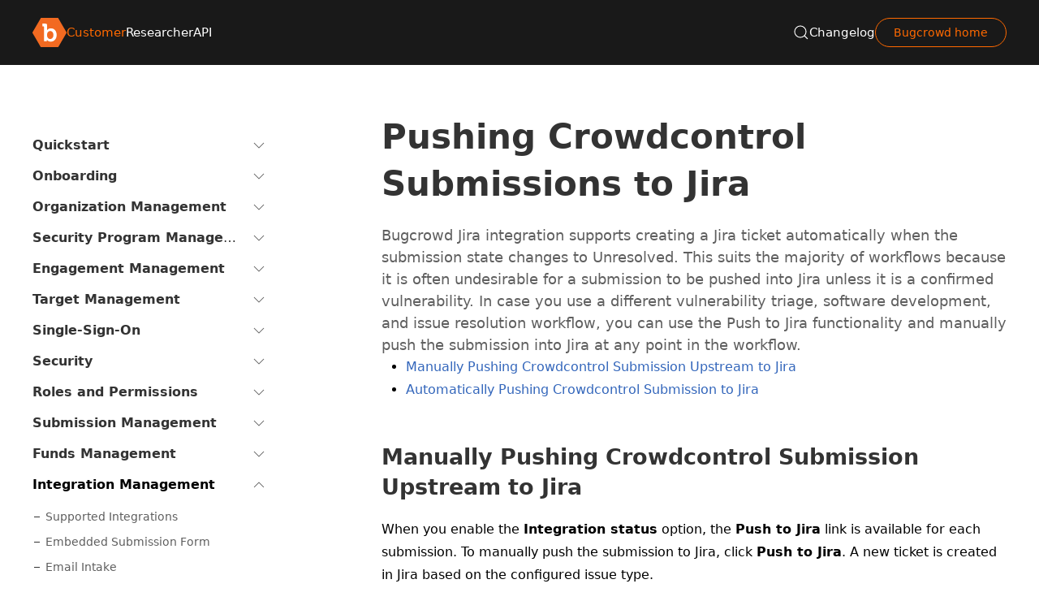

--- FILE ---
content_type: text/html
request_url: https://docs.bugcrowd.com/customers/integration-management/jira/pushing-crowdcontrol-submissions-to-jira/
body_size: 135639
content:
<!DOCTYPE html>
<html lang="en">
  <head>
  <meta charset="utf-8">
  <meta http-equiv="X-UA-Compatible" content="IE=edge">
  <meta name="viewport" content="width=device-width, initial-scale=1">
  <!-- Begin Jekyll SEO tag v2.8.0 -->
<title>Pushing Crowdcontrol Submissions to Jira | Bugcrowd Docs</title>
<meta name="generator" content="Jekyll v4.4.1" />
<meta property="og:title" content="Pushing Crowdcontrol Submissions to Jira" />
<meta property="og:locale" content="en" />
<meta name="description" content="Manually Pushing Crowdcontrol Submission Upstream to Jira" />
<meta property="og:description" content="Manually Pushing Crowdcontrol Submission Upstream to Jira" />
<link rel="canonical" href="/customers/integration-management/jira/pushing-crowdcontrol-submissions-to-jira/" />
<meta property="og:url" content="/customers/integration-management/jira/pushing-crowdcontrol-submissions-to-jira/" />
<meta property="og:site_name" content="Bugcrowd Docs" />
<meta property="og:type" content="article" />
<meta property="article:published_time" content="2026-01-21T13:58:16+00:00" />
<meta name="twitter:card" content="summary" />
<meta property="twitter:title" content="Pushing Crowdcontrol Submissions to Jira" />
<script type="application/ld+json">
{"@context":"https://schema.org","@type":"BlogPosting","dateModified":"2026-01-21T13:58:16+00:00","datePublished":"2026-01-21T13:58:16+00:00","description":"Manually Pushing Crowdcontrol Submission Upstream to Jira","headline":"Pushing Crowdcontrol Submissions to Jira","mainEntityOfPage":{"@type":"WebPage","@id":"/customers/integration-management/jira/pushing-crowdcontrol-submissions-to-jira/"},"publisher":{"@type":"Organization","logo":{"@type":"ImageObject","url":"/bugcrowd-logo.svg"}},"url":"/customers/integration-management/jira/pushing-crowdcontrol-submissions-to-jira/"}</script>
<!-- End Jekyll SEO tag -->

  <meta property="og:image" content="/assets/images/bugcrowd-logo.svg"/>
  <link rel="stylesheet" href="/assets/css/main.css">
  <link rel="shortcut icon" type="image/png" href="/assets/images/favicon-96x96.png" >
  <link rel="alternate" type="application/rss+xml" title="Bugcrowd Docs" href="/feed.xml">
  <script src="https://code.jquery.com/jquery-3.5.1.slim.min.js"
    integrity="sha256-4+XzXVhsDmqanXGHaHvgh1gMQKX40OUvDEBTu8JcmNs=" crossorigin="anonymous"></script>
  <script src="/assets/js/main.js"></script>

  
    <script>
function searchResults(form) {

    var currentItem = null;
    var search = document.getElementById(form);
    var results = document.getElementById(form + "-results");
    var toggle = document.getElementById(form + "-toggle");

    function removeActive() {
        for (i = 0; i < results.children.length; i++) {
            results.children[i].classList.remove("uk-background-muted");
        }
    }

    // Detect all clicks on the document
    document.addEventListener("click", function(event) {

        var isClickSearch = false;
        var isClickResults = false;
        var isClickSearchToggle = false;

        if (search !== null) {
            isClickSearch = search.contains(event.target);
        }

        if (results !== null) {
            isClickResults = results.contains(event.target);
        }

        if (toggle !== null) {
            isClickSearchToggle = toggle.contains(event.target);
        }

        if (isClickSearch || isClickSearchToggle) {
            results.style.display = "block";
        }        

        if (!isClickResults && !isClickSearch && !isClickSearchToggle) {
            results.style.display = "none";
        }        
        
    });    

    results.addEventListener("mouseover", function(event) {

        removeActive();
        event.target.parentElement.classList.add("uk-background-muted");
        currentItem = null;

    });

    results.addEventListener("mouseout", function(event) {
        event.target.parentElement.classList.remove("uk-background-muted");
    });


    search.addEventListener("keyup", function(event) {

        var resultItems = results.children;
        var resultCount = results.children.length;
                                
        if (event.keyCode === 40) {

            if (currentItem < (resultCount - 1)) {
                if (currentItem === null) {
                    currentItem = 0;
                } else {
                    removeActive();
                    currentItem++;
                }
                removeActive();
                resultItems[currentItem].classList.add("uk-background-muted");
            }
            
        } else if (event.keyCode === 38) {

            if (currentItem > 0) {
                if (currentItem === null) {
                    currentItem = 0;
                } else {
                    removeActive();
                    currentItem--;
                }
                removeActive();
                resultItems[currentItem].classList.add("uk-background-muted");
            }

        } else if (event.keyCode === 13) {

            resultItems[currentItem].children[0].click();

        }

    });

}
</script>
  
  <script type="text/javascript">
  var segmentKey = (window.location.hostname == 'docs.bugcrowd.com' ? 'L9nNzCkUZXHjfTwB1PFqtNtSiNbbLcnG' : 'MA6vKoD1xvGP8qyWyha2A7WjwweyFrWn');

  if(segmentKey != ''){
    !function(){var analytics=window.analytics=window.analytics||[];if(!analytics.initialize)if(analytics.invoked)window.console&&console.error&&console.error("Segment snippet included twice.");else{analytics.invoked=!0;analytics.methods=["trackSubmit","trackClick","trackLink","trackForm","pageview","identify","reset","group","track","ready","alias","debug","page","once","off","on","addSourceMiddleware","addIntegrationMiddleware","setAnonymousId","addDestinationMiddleware"];analytics.factory=function(e){return function(){var t=Array.prototype.slice.call(arguments);t.unshift(e);analytics.push(t);return analytics}};for(var e=0;e<analytics.methods.length;e++){var key=analytics.methods[e];analytics[key]=analytics.factory(key)}analytics.load=function(key,e){var t=document.createElement("script");t.type="text/javascript";t.async=!0;t.src="https://cdn.segment.com/analytics.js/v1/" + key + "/analytics.min.js";var n=document.getElementsByTagName("script")[0];n.parentNode.insertBefore(t,n);analytics._loadOptions=e};analytics.SNIPPET_VERSION="4.13.1";
    analytics.load(segmentKey);
    analytics.page();
    }}();
  };

  // ToDo: Remove when Intercom integration is removed from Segment
  (function hideIntercomPopup() {window.intercomSettings={...window.intercomSettings,hide_default_launcher: true}})()
</script>


</head>


  <body>
    
      



<div>
    <nav class="uk-navbar-container uk-navbar-container--dark">
        <div class="uk-container">
            <div data-uk-navbar>
                <div class="uk-navbar-left">
                    <a class="uk-navbar-item uk-logo uk-visible@m" href="/"><img src="/assets/images/bugcrowd-logo.svg" alt="Bugcrowd Docs"></a>
                    
                    
                      
                          <a class="uk-navbar-toggle uk-hidden@m" href="#offcanvas-docs" data-uk-toggle><span data-uk-navbar-toggle-icon></span> <span class="uk-margin-small-left">Docs</span></a>
                      
                    

                    <ul class="uk-navbar-nav uk-visible@m">
                        
                            

                            
                            

                            

                            

                            
                                
                                    <li class="uk-active"><a href="/customers/quick-start/customer-documentation-overview" >Customer</a>
                                    
                                        <div class="uk-navbar-dropdown">
                                            <ul class="uk-nav uk-navbar-dropdown-nav">
                                                
                                                
                                                    
                                                    
                                                    
                                                    <li><a href="/customers/quick-start/customer-documentation-overview">Documentation</a></li>
                                                
                                                
                                                
                                                    
                                                    
                                                    
                                                    <li><a href="/customers/changelog">Changelog</a></li>
                                                
                                                
                                            </ul>
                                        </div>
                                    
                                    </li>
                                
                            
                        
                            

                            
                            

                            

                            

                            
                                
                                    <li><a href="/researchers/onboarding/welcome" >Researcher</a>
                                    
                                        <div class="uk-navbar-dropdown">
                                            <ul class="uk-nav uk-navbar-dropdown-nav">
                                                
                                                
                                                    
                                                    
                                                    
                                                    <li><a href="/researchers/onboarding/welcome">Documentation</a></li>
                                                
                                                
                                                
                                                    
                                                    
                                                    
                                                    <li><a href="/researchers/changelog">Changelog</a></li>
                                                
                                                
                                            </ul>
                                        </div>
                                    
                                    </li>
                                
                            
                        
                            

                            
                            

                            

                            

                            
                                
                                    <li><a href="/api/getting-started" >API</a>
                                    
                                        <div class="uk-navbar-dropdown">
                                            <ul class="uk-nav uk-navbar-dropdown-nav">
                                                
                                                
                                                    
                                                    
                                                    
                                                    <li><a href="/api/getting-started">Documentation</a></li>
                                                
                                                
                                                
                                                    
                                                    
                                                    
                                                    <li><a href="/api/latest">Latest Version</a></li>
                                                
                                                
                                                
                                                    
                                                    
                                                    
                                                    <li><a href="/api/changelog">Changelog</a></li>
                                                
                                                
                                            </ul>
                                        </div>
                                    
                                    </li>
                                
                            
                        
                    </ul>
                </div>
                <div class="uk-navbar-center uk-hidden@m">
                    <a class="uk-navbar-item uk-logo" href="/"><img src="/assets/images/bugcrowd-logo.svg" alt="Bugcrowd Docs"></a>
                </div>
                <div class="uk-navbar-right">
                    
                        
                            <div>
                                <a id="search-navbar-toggle" class="uk-navbar-toggle" data-uk-icon="icon: search" data-proofer-ignore href="#"></a>
                                <div class="navbar-search-input" data-uk-drop="mode: click; pos: left-center; offset: 0">
                                    <form class="uk-search uk-search-navbar uk-width-1-1" onsubmit="return false;">
                                        <input id="search-navbar" class="uk-search-input" type="search" placeholder="Search documentation…" autofocus autocomplete="off">
                                    </form>
                                    <ul id="search-navbar-results" class="uk-position-absolute uk-width-1-1 uk-list"></ul>
                                </div>
                            </div>
                            

                            <script>
                            SimpleJekyllSearch({
                                searchInput: document.getElementById('search-navbar'),
                                resultsContainer: document.getElementById('search-navbar-results'),
                                noResultsText: '<li class="no-results">No results found</li>',
                                searchResultTemplate: '<li><a href="{url}">{title}</a></li>',
                                json: "/customers/search"
                            });
                            searchResults("search-navbar");
                            </script>
                        
                    

                    <ul class="uk-navbar-nav uk-visible@m">
                        

                            
                            

                            

                            

                            
                                
                                    
                                        <li><a href="/changelog" >Changelog</a></li>
                                    
                                
                            
                        

                            
                            

                            

                            

                            
                                
                                    <li><div class="uk-navbar-item"><a class="uk-button uk-button-primary-outline" href="https://www.bugcrowd.com" target="_blank" >Bugcrowd home</a></div></li>
                                
                            
                        
                    </ul>

                    
                        <a class="uk-navbar-toggle uk-hidden@m" href="#offcanvas" data-uk-toggle><span data-uk-navbar-toggle-icon></span> <span class="uk-margin-small-left">Menu</span></a>
                    

                </div>
            </div>
        </div>
    </nav>
</div>

    

    <div class="uk-section">
  <div class="uk-container bc-docs-container">
    <div class="uk-grid-large" data-uk-grid>
      
      
        <div class="sidebar-fixed-width uk-visible@m">
          <nav class="sidebar-docs uk-margin-top">
            




  
  
  

   
   
    
    
  

   

  
  
  

   
   
    
     
      
      
       
     
      
      
       
     
      
      
       
     
      
      
       
     
      
      
       
     
      
      
       
    
  

  
    <div data-uk-accordion>
      

      <div
        class="sidenav-accordion "
      >
        <span
          class="sidenav-accordion__title-tag sidenav-title-link--truncate-text sidenav-accordion__title"
        >
          <strong> Quickstart </strong>
        </span>
        <a
          class="uk-accordion-title sidenav-accordion__title__toggle"
          href="#"
          data-proofer-ignore
        >
          <span>Expand to see sub-pages</span>
        </a>
        <ul
          class="uk-nav uk-nav-default doc-nav uk-accordion-content sidenav-accordion__content"
        >
          
            
            <li class="">
  
  

    
      <a class="sidenav-title-link" href="/customers/quick-start/customer-documentation-overview/" title="Customer Documentation Overview">
        <span class="sidenav-title-link--truncate-text">Customer Documentation Overview</span>
      </a>
    

  
</li>
 
          
            
            <li class="">
  
  

    
      <a class="sidenav-title-link" href="/customers/quick-start/notification-settings/" title="Managing Notifications">
        <span class="sidenav-title-link--truncate-text">Managing Notifications</span>
      </a>
    

  
</li>
 
          
            
            <li class="">
  
  

    
      <a class="sidenav-title-link" href="/customers/the-submissions-page-new/" title="The Submissions Page">
        <span class="sidenav-title-link--truncate-text">The Submissions Page</span>
      </a>
    

  
</li>
 
          
            
            <li class="">
  
  

    
      <a class="sidenav-title-link" href="/customers/quick-start/the-rewards-page/" title="The Rewards Page">
        <span class="sidenav-title-link--truncate-text">The Rewards Page</span>
      </a>
    

  
</li>
 
          
            
            <li class="">
  
  

    
      <a class="sidenav-title-link" href="/customers/quick-start/welcome-center/" title="Viewing Customer Resources">
        <span class="sidenav-title-link--truncate-text">Viewing Customer Resources</span>
      </a>
    

  
</li>
 
          
            
            <li class="">
  
  

    
      <a class="sidenav-title-link" href="/customers/quick-start/support/" title="Support">
        <span class="sidenav-title-link--truncate-text">Support</span>
      </a>
    

  
</li>
 
          
        </ul>
      </div>
    </div>
   

  
  
  

   
   
    
     
      
      
       
     
      
      
       
     
      
      
       
    
  

  
    <div data-uk-accordion>
      

      <div
        class="sidenav-accordion "
      >
        <span
          class="sidenav-accordion__title-tag sidenav-title-link--truncate-text sidenav-accordion__title"
        >
          <strong> Onboarding </strong>
        </span>
        <a
          class="uk-accordion-title sidenav-accordion__title__toggle"
          href="#"
          data-proofer-ignore
        >
          <span>Expand to see sub-pages</span>
        </a>
        <ul
          class="uk-nav uk-nav-default doc-nav uk-accordion-content sidenav-accordion__content"
        >
          
            
            <li class="">
  
  

    
      <a class="sidenav-title-link" href="/customers/getting-started-with-bugcrowd/" title="Getting Started with Bugcrowd Guide">
        <span class="sidenav-title-link--truncate-text">Getting Started with Bugcrowd Guide</span>
      </a>
    

  
</li>
 
          
            
            <li class="">
  
  

    
      <a class="sidenav-title-link" href="/customers/program-owner-start-up-guide/" title="Program Owner Start-Up Guide">
        <span class="sidenav-title-link--truncate-text">Program Owner Start-Up Guide</span>
      </a>
    

  
</li>
 
          
            
            <li class="">
  
  

    
      <a class="sidenav-title-link" href="/customers/engagement-management/engagement-overview-page/" title="Engagement Overview">
        <span class="sidenav-title-link--truncate-text">Engagement Overview</span>
      </a>
    

  
</li>
 
          
        </ul>
      </div>
    </div>
   

  
  
  

   
   
    
    
  

   

  
  
  

   
   
    
     
      
      
       
    
  

  
    <div data-uk-accordion>
      

      <div
        class="sidenav-accordion "
      >
        <span
          class="sidenav-accordion__title-tag sidenav-title-link--truncate-text sidenav-accordion__title"
        >
          <strong> Organization Management </strong>
        </span>
        <a
          class="uk-accordion-title sidenav-accordion__title__toggle"
          href="#"
          data-proofer-ignore
        >
          <span>Expand to see sub-pages</span>
        </a>
        <ul
          class="uk-nav uk-nav-default doc-nav uk-accordion-content sidenav-accordion__content"
        >
          
            
            <li class="">
  
  

    
      <a class="sidenav-title-link" href="/customers/organization-management/switching-between-multiple-orgs/" title="Switching Between Multiple Organizations">
        <span class="sidenav-title-link--truncate-text">Switching Between Multiple Organizations</span>
      </a>
    

  
</li>
 
          
        </ul>
      </div>
    </div>
   

  
  
  

   
   
    
     
      
      
       
     
      
      
       
     
      
      
       
     
      
      
       
     
      
      
       
     
      
      
       
     
      
      
       
     
      
      
       
    
  

  
    <div data-uk-accordion>
      

      <div
        class="sidenav-accordion "
      >
        <span
          class="sidenav-accordion__title-tag sidenav-title-link--truncate-text sidenav-accordion__title"
        >
          <strong> Security Program Management </strong>
        </span>
        <a
          class="uk-accordion-title sidenav-accordion__title__toggle"
          href="#"
          data-proofer-ignore
        >
          <span>Expand to see sub-pages</span>
        </a>
        <ul
          class="uk-nav uk-nav-default doc-nav uk-accordion-content sidenav-accordion__content"
        >
          
            
            <li class="">
  
  

    
      <a class="sidenav-title-link" href="/customers/program-management/security-program-overview-page/" title="Security Program Overview">
        <span class="sidenav-title-link--truncate-text">Security Program Overview</span>
      </a>
    

  
</li>
 
          
            
            <li class="">
  
  

    
      <a class="sidenav-title-link" href="/customers/program-management/navigating-programs/" title="Navigating between Programs">
        <span class="sidenav-title-link--truncate-text">Navigating between Programs</span>
      </a>
    

  
</li>
 
          
            
            <li class="">
  
  

    
      <a class="sidenav-title-link" href="/customers/program-management/program-target-page/" title="Security Program Targets Page">
        <span class="sidenav-title-link--truncate-text">Security Program Targets Page</span>
      </a>
    

  
</li>
 
          
            
            <li class="">
  
  

    
      <a class="sidenav-title-link" href="/customers/program-management/engagements-page/" title="Engagements Page">
        <span class="sidenav-title-link--truncate-text">Engagements Page</span>
      </a>
    

  
</li>
 
          
            
            <li class="">
  
  

    
      <a class="sidenav-title-link" href="/customers/program-management/known-issues-imports/" title="Import Known Issues">
        <span class="sidenav-title-link--truncate-text">Import Known Issues</span>
      </a>
    

  
</li>
 
          
            
            <li class="">
  
  

    
      <a class="sidenav-title-link" href="/customers/program-management/credential-management/" title="Managing Credentials">
        <span class="sidenav-title-link--truncate-text">Managing Credentials</span>
      </a>
    

  
</li>
 
          
            
            <li class="">
  
  

    
      <a class="sidenav-title-link" href="/customers/program-management/announcements/" title="Announcements">
        <span class="sidenav-title-link--truncate-text">Announcements</span>
      </a>
    

  
</li>
 
          
            
            <li class="">
  
  

    
      <a class="sidenav-title-link" href="/customers/program-management/viewing-pen-test-methodology/" title="Viewing Pen Test Methodology">
        <span class="sidenav-title-link--truncate-text">Viewing Pen Test Methodology</span>
      </a>
    

  
</li>
 
          
        </ul>
      </div>
    </div>
   

  
  
  

   
   
    
    
  

   

  
  
  

   
   
    
     
      
      
       
     
      
      
       
     
      
      
       
     
      
      
       
     
      
      
       
     
      
      
       
     
      
      
       
     
      
      
       
     
      
      
       
     
      
      
       
    
  

  
    <div data-uk-accordion>
      

      <div
        class="sidenav-accordion "
      >
        <span
          class="sidenav-accordion__title-tag sidenav-title-link--truncate-text sidenav-accordion__title"
        >
          <strong> Engagement Management </strong>
        </span>
        <a
          class="uk-accordion-title sidenav-accordion__title__toggle"
          href="#"
          data-proofer-ignore
        >
          <span>Expand to see sub-pages</span>
        </a>
        <ul
          class="uk-nav uk-nav-default doc-nav uk-accordion-content sidenav-accordion__content"
        >
          
            
            <li class="">
  
  

    
      <a class="sidenav-title-link" href="/customers/engagement-management/navigating-between-engagement/" title="Navigating between Security Programs and Engagements">
        <span class="sidenav-title-link--truncate-text">Navigating between Security Programs and Engagements</span>
      </a>
    

  
</li>
 
          
            
            <li class="">
  
  

    
      <a class="sidenav-title-link" href="/customers/engagement-management/engagement-overview-switcher/" title="Engagement Overview and Switcher">
        <span class="sidenav-title-link--truncate-text">Engagement Overview and Switcher</span>
      </a>
    

  
</li>
 
          
            
            <li class="">
  
  

    
      <a class="sidenav-title-link" href="/customers/engagement-management/engagement-brief/" title="Engagement Brief">
        <span class="sidenav-title-link--truncate-text">Engagement Brief</span>
      </a>
    

  
</li>
 
          
            
            <li class="">
  
  

    
      <a class="sidenav-title-link" href="/customers/engagement-management/engagement-scope-and-reward/" title="Engagement Scope and Rewards">
        <span class="sidenav-title-link--truncate-text">Engagement Scope and Rewards</span>
      </a>
    

  
</li>
 
          
            
            <li class="">
  
  

    
      <a class="sidenav-title-link" href="/customers/engagement-states/" title="Engagement States">
        <span class="sidenav-title-link--truncate-text">Engagement States</span>
      </a>
    

  
</li>
 
          
            
            <li class="">
  
  

    
      <a class="sidenav-title-link" href="/customers/engagement-management/adding-teaser/" title="Engagement Teaser">
        <span class="sidenav-title-link--truncate-text">Engagement Teaser</span>
      </a>
    

  
</li>
 
          
            
            <li class="">
  
  

    
      <a class="sidenav-title-link" href="/customers/engagement-management/engagement-brief-changelog/" title="Engagement Brief Changelog">
        <span class="sidenav-title-link--truncate-text">Engagement Brief Changelog</span>
      </a>
    

  
</li>
 
          
            
            <li class="">
  
  

    
      <a class="sidenav-title-link" href="/customers/engagement-management/archiving-engagements/" title="Archiving Engagements">
        <span class="sidenav-title-link--truncate-text">Archiving Engagements</span>
      </a>
    

  
</li>
 
          
            
            <li class="">
  
  

    
      <a class="sidenav-title-link" href="/customers/engagement-management/moving-engagement-between-security-program/" title="Transferring Engagements">
        <span class="sidenav-title-link--truncate-text">Transferring Engagements</span>
      </a>
    

  
</li>
 
          
            
            <li class="">
  
  

    
      <a class="sidenav-title-link" href="/customers/engagement-management/engagement-simulator/" title="Engagement Simulator">
        <span class="sidenav-title-link--truncate-text">Engagement Simulator</span>
      </a>
    

  
</li>
 
          
        </ul>
      </div>
    </div>
   

  
  
  

   
   
    
    
  

   

  
  
  

   
   
    
     
      
      
       
     
      
      
       
     
      
      
       
    
  

  
    <div data-uk-accordion>
      

      <div
        class="sidenav-accordion "
      >
        <span
          class="sidenav-accordion__title-tag sidenav-title-link--truncate-text sidenav-accordion__title"
        >
          <strong> Target Management </strong>
        </span>
        <a
          class="uk-accordion-title sidenav-accordion__title__toggle"
          href="#"
          data-proofer-ignore
        >
          <span>Expand to see sub-pages</span>
        </a>
        <ul
          class="uk-nav uk-nav-default doc-nav uk-accordion-content sidenav-accordion__content"
        >
          
            
            <li class="">
  
  

    
      <a class="sidenav-title-link" href="/customers/target-management/managing-targets/" title="Managing Targets">
        <span class="sidenav-title-link--truncate-text">Managing Targets</span>
      </a>
    

  
</li>
 
          
            
            <li class="">
  
  

    
      <a class="sidenav-title-link" href="/customers/target-management/managing-targets-org-level/" title="Managing Targets at Organization Level">
        <span class="sidenav-title-link--truncate-text">Managing Targets at Organization Level</span>
      </a>
    

  
</li>
 
          
            
            <li class="">
  
  

    
      <a class="sidenav-title-link" href="/customers/target-management/managing-targets-engagement-level/" title="Managing Targets at Engagement Level">
        <span class="sidenav-title-link--truncate-text">Managing Targets at Engagement Level</span>
      </a>
    

  
</li>
 
          
        </ul>
      </div>
    </div>
   

  
  
  

   
   
    
     
      
      
       
     
      
      
       
     
      
      
       
     
      
      
       
     
      
      
       
     
      
      
       
    
  

  
    <div data-uk-accordion>
      

      <div
        class="sidenav-accordion "
      >
        <span
          class="sidenav-accordion__title-tag sidenav-title-link--truncate-text sidenav-accordion__title"
        >
          <strong> Single-Sign-On </strong>
        </span>
        <a
          class="uk-accordion-title sidenav-accordion__title__toggle"
          href="#"
          data-proofer-ignore
        >
          <span>Expand to see sub-pages</span>
        </a>
        <ul
          class="uk-nav uk-nav-default doc-nav uk-accordion-content sidenav-accordion__content"
        >
          
            
            <li class="">
  
  

    
      <a class="sidenav-title-link" href="/customers/single-sign-on/sso-overview/" title="Setting Up Single Sign-On Through SAML">
        <span class="sidenav-title-link--truncate-text">Setting Up Single Sign-On Through SAML</span>
      </a>
    

  
</li>
 
          
            
            <li class="">
  
  

    
      <a class="sidenav-title-link" href="/customers/single-sign-on/okta/" title="Okta">
        <span class="sidenav-title-link--truncate-text">Okta</span>
      </a>
    

  
</li>
 
          
            
            <li class="">
  
  

    
      <a class="sidenav-title-link" href="/customers/single-sign-on/google/" title="Google">
        <span class="sidenav-title-link--truncate-text">Google</span>
      </a>
    

  
</li>
 
          
            
            <li class="">
  
  

    
      <a class="sidenav-title-link" href="/customers/single-sign-on/azure/" title="Microsoft Azure">
        <span class="sidenav-title-link--truncate-text">Microsoft Azure</span>
      </a>
    

  
</li>
 
          
            
            <li class="">
  
  

    
      <a class="sidenav-title-link" href="/customers/single-sign-on/onelogin/" title="OneLogin">
        <span class="sidenav-title-link--truncate-text">OneLogin</span>
      </a>
    

  
</li>
 
          
            
            <li class="">
  
  

    
      <a class="sidenav-title-link" href="/customers/single-sign-on/ping-identity/" title="Ping Identity">
        <span class="sidenav-title-link--truncate-text">Ping Identity</span>
      </a>
    

  
</li>
 
          
        </ul>
      </div>
    </div>
   

  
  
  

   
   
    
     
      
      
       
     
      
      
       
     
      
      
       
    
  

  
    <div data-uk-accordion>
      

      <div
        class="sidenav-accordion "
      >
        <span
          class="sidenav-accordion__title-tag sidenav-title-link--truncate-text sidenav-accordion__title"
        >
          <strong> Security </strong>
        </span>
        <a
          class="uk-accordion-title sidenav-accordion__title__toggle"
          href="#"
          data-proofer-ignore
        >
          <span>Expand to see sub-pages</span>
        </a>
        <ul
          class="uk-nav uk-nav-default doc-nav uk-accordion-content sidenav-accordion__content"
        >
          
            
            <li class="">
  
  

    
      <a class="sidenav-title-link" href="/customers/security/setting-up-multi-factor-authentication/" title="Enforcing Multi-Factor Authentication (MFA) at Organization level">
        <span class="sidenav-title-link--truncate-text">Enforcing Multi-Factor Authentication (MFA) at Organization level</span>
      </a>
    

  
</li>
 
          
            
            <li class="">
  
  

    
      <a class="sidenav-title-link" href="/customers/security/user-session-timeout/" title="User Session Timeout">
        <span class="sidenav-title-link--truncate-text">User Session Timeout</span>
      </a>
    

  
</li>
 
          
            
            <li class="">
  
  

    
      <a class="sidenav-title-link" href="/customers/security/supported-browsers/" title="Supported Browsers">
        <span class="sidenav-title-link--truncate-text">Supported Browsers</span>
      </a>
    

  
</li>
 
          
        </ul>
      </div>
    </div>
   

  
  
  

   
   
    
     
      
      
       
     
      
      
       
     
      
      
       
     
      
      
       
     
      
      
       
     
      
      
       
    
  

  
    <div data-uk-accordion>
      

      <div
        class="sidenav-accordion "
      >
        <span
          class="sidenav-accordion__title-tag sidenav-title-link--truncate-text sidenav-accordion__title"
        >
          <strong> Roles and Permissions </strong>
        </span>
        <a
          class="uk-accordion-title sidenav-accordion__title__toggle"
          href="#"
          data-proofer-ignore
        >
          <span>Expand to see sub-pages</span>
        </a>
        <ul
          class="uk-nav uk-nav-default doc-nav uk-accordion-content sidenav-accordion__content"
        >
          
            
            <li class="">
  
  

    
      <a class="sidenav-title-link" href="/customers/role-and-permissions/understanding-roles-and-permissions/" title="Understanding Roles and Permissions">
        <span class="sidenav-title-link--truncate-text">Understanding Roles and Permissions</span>
      </a>
    

  
</li>
 
          
            
            <li class="">
  
  

    
      <a class="sidenav-title-link" href="/customers/role-and-permissions/organization-level/" title="Adding and Deleting Members at the Organization Level">
        <span class="sidenav-title-link--truncate-text">Adding and Deleting Members at the Organization Level</span>
      </a>
    

  
</li>
 
          
            
            <li class="">
  
  

    
      <a class="sidenav-title-link" href="/customers/role-and-permissions/assigning-removing-member-roles/" title="Assigning Member Roles and Removing Members">
        <span class="sidenav-title-link--truncate-text">Assigning Member Roles and Removing Members</span>
      </a>
    

  
</li>
 
          
            
            <li class="">
  
  

    
      <a class="sidenav-title-link" href="/customers/role-and-permissions/resend-invitation-email/" title="Resending Invitation Email">
        <span class="sidenav-title-link--truncate-text">Resending Invitation Email</span>
      </a>
    

  
</li>
 
          
            
            <li class="">
  
  

    
      <a class="sidenav-title-link" href="/customers/role-and-permissions/viewing-pending-invitations/" title="Viewing Pending Invitation Status">
        <span class="sidenav-title-link--truncate-text">Viewing Pending Invitation Status</span>
      </a>
    

  
</li>
 
          
            
            <li class="">
  
  

    
      <a class="sidenav-title-link" href="/customers/role-and-permissions/creating-teams-and-assigning-roles/" title="Creating Teams and Assigning Team Roles">
        <span class="sidenav-title-link--truncate-text">Creating Teams and Assigning Team Roles</span>
      </a>
    

  
</li>
 
          
        </ul>
      </div>
    </div>
   

  
  
  

   
   
    
     
      
      
       
     
      
      
       
     
      
      
       
     
      
      
       
     
      
      
       
     
      
      
       
     
      
      
       
     
      
      
       
     
      
      
       
     
      
      
       
     
      
      
       
     
      
      
       
     
      
      
       
     
      
      
       
     
      
      
       
     
      
      
       
     
      
      
       
     
      
      
       
    
  

  
    <div data-uk-accordion>
      

      <div
        class="sidenav-accordion "
      >
        <span
          class="sidenav-accordion__title-tag sidenav-title-link--truncate-text sidenav-accordion__title"
        >
          <strong> Submission Management </strong>
        </span>
        <a
          class="uk-accordion-title sidenav-accordion__title__toggle"
          href="#"
          data-proofer-ignore
        >
          <span>Expand to see sub-pages</span>
        </a>
        <ul
          class="uk-nav uk-nav-default doc-nav uk-accordion-content sidenav-accordion__content"
        >
          
            
            <li class="">
  
  

    
      <a class="sidenav-title-link" href="/customers/submission-management/submission-overview/" title="Submissions">
        <span class="sidenav-title-link--truncate-text">Submissions</span>
      </a>
    

  
</li>
 
          
            
            <li class="">
  
  

    
      <a class="sidenav-title-link" href="/customers/submission-management/additional-fields/" title="Adding Additional Fields">
        <span class="sidenav-title-link--truncate-text">Adding Additional Fields</span>
      </a>
    

  
</li>
 
          
            
            <li class="">
  
  

    
      <a class="sidenav-title-link" href="/customers/submission-management/submission-status/" title="Assigning Submission Statuses">
        <span class="sidenav-title-link--truncate-text">Assigning Submission Statuses</span>
      </a>
    

  
</li>
 
          
            
            <li class="">
  
  

    
      <a class="sidenav-title-link" href="/customers/submission-management/messaging/" title="Messaging">
        <span class="sidenav-title-link--truncate-text">Messaging</span>
      </a>
    

  
</li>
 
          
            
            <li class="">
  
  

    
      <a class="sidenav-title-link" href="/customers/submission-management/using-markdown-for-formatting-content/" title="Using Markdown for Formatting Content">
        <span class="sidenav-title-link--truncate-text">Using Markdown for Formatting Content</span>
      </a>
    

  
</li>
 
          
            
            <li class="">
  
  

    
      <a class="sidenav-title-link" href="/customers/submission-management/overview/" title="Assigning Submissions">
        <span class="sidenav-title-link--truncate-text">Assigning Submissions</span>
      </a>
    

  
</li>
 
          
            
            <li class="">
  
  

    
      <a class="sidenav-title-link" href="/customers/submission-management/reassign-or-move-individual-submissions/" title="Reassign or Move Individual Submissions">
        <span class="sidenav-title-link--truncate-text">Reassign or Move Individual Submissions</span>
      </a>
    

  
</li>
 
          
            
            <li class="">
  
  

    
      <a class="sidenav-title-link" href="/customers/submission-management/on-call-customer/" title="Customer On-call Person">
        <span class="sidenav-title-link--truncate-text">Customer On-call Person</span>
      </a>
    

  
</li>
 
          
            
            <li class="">
  
  

    
      <a class="sidenav-title-link" href="/customers/submission-management/subscribing/" title="Subscribing to a Submission">
        <span class="sidenav-title-link--truncate-text">Subscribing to a Submission</span>
      </a>
    

  
</li>
 
          
            
            <li class="">
  
  

    
      <a class="sidenav-title-link" href="/customers/submission-management/severity-overview/" title="Managing Submission Severity">
        <span class="sidenav-title-link--truncate-text">Managing Submission Severity</span>
      </a>
    

  
</li>
 
          
            
            <li class="">
  
  

    
      <a class="sidenav-title-link" href="/customers/submission-management/cvss/" title="Managing CVSS Scores">
        <span class="sidenav-title-link--truncate-text">Managing CVSS Scores</span>
      </a>
    

  
</li>
 
          
            
            <li class="">
  
  

    
      <a class="sidenav-title-link" href="/customers/submission-management/p5-opt-in/" title="Opt-In Program - P5 Informational">
        <span class="sidenav-title-link--truncate-text">Opt-In Program - P5 Informational</span>
      </a>
    

  
</li>
 
          
            
            <li class="">
  
  

    
      <a class="sidenav-title-link" href="/customers/submission-management/blockers/" title="Blockers">
        <span class="sidenav-title-link--truncate-text">Blockers</span>
      </a>
    

  
</li>
 
          
            
            <li class="">
  
  

    
      <a class="sidenav-title-link" href="/customers/submission-management/responding-to-a-request-response/" title="Responding to a Researcher Request a Response">
        <span class="sidenav-title-link--truncate-text">Responding to a Researcher Request a Response</span>
      </a>
    

  
</li>
 
          
            
            <li class="">
  
  

    
      <a class="sidenav-title-link" href="/customers/submission-management/adding-remediation-advice/" title="Adding Remediation Advice">
        <span class="sidenav-title-link--truncate-text">Adding Remediation Advice</span>
      </a>
    

  
</li>
 
          
            
            <li class="">
  
  

    
      <a class="sidenav-title-link" href="/customers/submission-management/researcher-association/" title="Reporter Association">
        <span class="sidenav-title-link--truncate-text">Reporter Association</span>
      </a>
    

  
</li>
 
          
            
            <li class="">
  
  

    
      <a class="sidenav-title-link" href="/customers/submission-management/reporting-an-incident/" title="Reporting an Incident">
        <span class="sidenav-title-link--truncate-text">Reporting an Incident</span>
      </a>
    

  
</li>
 
          
            
            <li class="">
  
  

    
      <a class="sidenav-title-link" href="/customers/submission-management/create-a-submission/" title="Create a Submission to test your Integration">
        <span class="sidenav-title-link--truncate-text">Create a Submission to test your Integration</span>
      </a>
    

  
</li>
 
          
        </ul>
      </div>
    </div>
   

  
  
  

   
   
    
     
      
      
       
     
      
      
       
    
  

  
    <div data-uk-accordion>
      

      <div
        class="sidenav-accordion "
      >
        <span
          class="sidenav-accordion__title-tag sidenav-title-link--truncate-text sidenav-accordion__title"
        >
          <strong> Funds Management </strong>
        </span>
        <a
          class="uk-accordion-title sidenav-accordion__title__toggle"
          href="#"
          data-proofer-ignore
        >
          <span>Expand to see sub-pages</span>
        </a>
        <ul
          class="uk-nav uk-nav-default doc-nav uk-accordion-content sidenav-accordion__content"
        >
          
            
            <li class="">
  
  

    
      <a class="sidenav-title-link" href="/customers/fund-management/overview/" title="Organization Accounting">
        <span class="sidenav-title-link--truncate-text">Organization Accounting</span>
      </a>
    

  
</li>
 
          
            
            <li class="">
  
  

    
      <a class="sidenav-title-link" href="/customers/fund-management/reward-pool-management/" title="Reward Pool Management">
        <span class="sidenav-title-link--truncate-text">Reward Pool Management</span>
      </a>
    

  
</li>
 
          
        </ul>
      </div>
    </div>
   

  
  
  

   
   
    
     
      
      
       
     
      
      
       
     
      
      
       
     
      
      
       
     
      
      
       
        
        
         
  

  
    <div data-uk-accordion>
      

      <div
        class="sidenav-accordion uk-open"
      >
        <span
          class="sidenav-accordion__title-tag sidenav-title-link--truncate-text sidenav-accordion__title"
        >
          <strong> Integration Management </strong>
        </span>
        <a
          class="uk-accordion-title sidenav-accordion__title__toggle"
          href="#"
          data-proofer-ignore
        >
          <span>Expand to see sub-pages</span>
        </a>
        <ul
          class="uk-nav uk-nav-default doc-nav uk-accordion-content sidenav-accordion__content"
        >
          
            
            <li class="">
  
  

    
      <a class="sidenav-title-link" href="/customers/integration-management/integrations-overview/" title="Supported Integrations">
        <span class="sidenav-title-link--truncate-text">Supported Integrations</span>
      </a>
    

  
</li>
 
          
            
            <li class="">
  
  

    
      <a class="sidenav-title-link" href="/customers/integration-management/incoming-integrations-embedded-submission-form/" title="Embedded Submission Form">
        <span class="sidenav-title-link--truncate-text">Embedded Submission Form</span>
      </a>
    

  
</li>
 
          
            
            <li class="">
  
  

    
      <a class="sidenav-title-link" href="/customers/integration-management/incoming-integrations-email-intake/" title="Email Intake">
        <span class="sidenav-title-link--truncate-text">Email Intake</span>
      </a>
    

  
</li>
 
          
            
            <li class="">
  
  

    
      <a class="sidenav-title-link" href="/customers/integration-management/mapping-integrations-to-saved-search-filters/" title="Mapping Integrations to Saved Searches">
        <span class="sidenav-title-link--truncate-text">Mapping Integrations to Saved Searches</span>
      </a>
    

  
</li>
 
          
            
            <li class="">
  
  
    <div data-uk-accordion>
      

      <div class="sidenav-accordion uk-open uk-active">
        <a class="sidenav-accordion__title sidenav-title-link--truncate-text" href="/customers/integration-management/jira/" title="Jira">
          Jira
        </a>
        <a class="uk-accordion-title sidenav-accordion__title__toggle" href="#" data-proofer-ignore><span>Expand to see sub-pages</span></a>
        <ul class="uk-accordion-content sidenav-accordion__content">
          
            <li class="sidenav-accordion__link ">
              <a href="/customers/integration-management/jira/navigating-to-jira-integration/">Navigating to Jira Integration</a>
            </li>
          
            <li class="sidenav-accordion__link ">
              <a href="/customers/integration-management/jira/authorizing-crowdcontrol-to-access-jira/">Authorizing Crowdcontrol to Access Jira</a>
            </li>
          
            <li class="sidenav-accordion__link ">
              <a href="/customers/integration-management/jira/configuring-jira-project/">Configuring Jira Project</a>
            </li>
          
            <li class="sidenav-accordion__link ">
              <a href="/customers/integration-management/jira/setting-jira-issue-type/">Setting Jira Issue Type</a>
            </li>
          
            <li class="sidenav-accordion__link ">
              <a href="/customers/integration-management/jira/automatically-pushing-submission-comments-into-jira/">Automatically Pushing Submission Comments into Jira</a>
            </li>
          
            <li class="sidenav-accordion__link ">
              <a href="/customers/integration-management/jira/automatically-pushing-attachments-comments-into-jira/">Automatically Pushing Attachments into Jira</a>
            </li>
          
            <li class="sidenav-accordion__link ">
              <a href="/customers/integration-management/jira/enabling-integration/">Enabling Integration</a>
            </li>
          
            <li class="sidenav-accordion__link uk-active">
              <a href="/customers/integration-management/jira/pushing-crowdcontrol-submissions-to-jira/">Pushing Crowdcontrol Submissions to Jira</a>
            </li>
          
            <li class="sidenav-accordion__link ">
              <a href="/customers/integration-management/jira/relinking-jira-issue-id/">Relinking Jira Issue ID for a Submission</a>
            </li>
          
            <li class="sidenav-accordion__link ">
              <a href="/customers/integration-management/jira/unlinking-jira-issue/">Unlinking a Jira Issue for a Submission</a>
            </li>
          
            <li class="sidenav-accordion__link ">
              <a href="/customers/integration-management/jira/configuring-bi-directional-jira-integration/">Configuring Bi-directional Jira Integration</a>
            </li>
          
            <li class="sidenav-accordion__link ">
              <a href="/customers/integration-management/jira/mapping-fields-between-crowdcontrol-and-jira/">Mapping Fields Between Crowdcontrol and Jira</a>
            </li>
          
            <li class="sidenav-accordion__link ">
              <a href="/customers/integration-management/jira/adding-multiple-jira-integration-instances/">Adding Multiple Jira Integration Instances</a>
            </li>
          
            <li class="sidenav-accordion__link ">
              <a href="/customers/integration-management/jira/viewing-configured-jira-integrations/">Viewing Existing Jira Integrations</a>
            </li>
          
            <li class="sidenav-accordion__link ">
              <a href="/customers/integration-management/jira/editing-a-jira-integration-name/">Editing Jira Integration Name</a>
            </li>
          
            <li class="sidenav-accordion__link ">
              <a href="/customers/integration-management/jira/deleting-jira-integration/">Deleting Jira Integration</a>
            </li>
          
            <li class="sidenav-accordion__link ">
              <a href="/customers/integration-management/jira/viewing-jira-integration-error-log/">Viewing Jira Integration Error Log</a>
            </li>
          
            <li class="sidenav-accordion__link ">
              <a href="/customers/integration-management/jira/frequently-asked-questions/">Frequently Asked Questions</a>
            </li>
          
        </ul>
      </div>
    </div>
  
</li>
 
          
            
            <li class="">
  
  

    
      <a class="sidenav-title-link" href="/customers/integration-management/qualys/" title="Qualys">
        <span class="sidenav-title-link--truncate-text">Qualys</span>
      </a>
    

  
</li>
 
          
            
            <li class="">
  
  

    
      <a class="sidenav-title-link" href="/customers/integration-management/slack/" title="Slack">
        <span class="sidenav-title-link--truncate-text">Slack</span>
      </a>
    

  
</li>
 
          
            
            <li class="">
  
  

    
      <a class="sidenav-title-link" href="/customers/integration-management/github/" title="GitHub">
        <span class="sidenav-title-link--truncate-text">GitHub</span>
      </a>
    

  
</li>
 
          
            
            <li class="">
  
  

    
      <a class="sidenav-title-link" href="/customers/integration-management/trello/" title="Trello">
        <span class="sidenav-title-link--truncate-text">Trello</span>
      </a>
    

  
</li>
 
          
            
            <li class="">
  
  

    
      <a class="sidenav-title-link" href="/customers/integration-management/servicenow/" title="ServiceNow">
        <span class="sidenav-title-link--truncate-text">ServiceNow</span>
      </a>
    

  
</li>
 
          
            
            <li class="">
  
  

    
      <a class="sidenav-title-link" href="/customers/integration-management/ibm-soar/" title="IBM Security SOAR">
        <span class="sidenav-title-link--truncate-text">IBM Security SOAR</span>
      </a>
    

  
</li>
 
          
            
            <li class="">
  
  

    
      <a class="sidenav-title-link" href="/customers/integration-management/ms-teams/" title="Microsoft Teams">
        <span class="sidenav-title-link--truncate-text">Microsoft Teams</span>
      </a>
    

  
</li>
 
          
            
            <li class="">
  
  

    
      <a class="sidenav-title-link" href="/customers/integration-management/opsgenie/" title="OpsGenie">
        <span class="sidenav-title-link--truncate-text">OpsGenie</span>
      </a>
    

  
</li>
 
          
            
            <li class="">
  
  

    
      <a class="sidenav-title-link" href="/customers/integration-management/pagerduty/" title="PagerDuty">
        <span class="sidenav-title-link--truncate-text">PagerDuty</span>
      </a>
    

  
</li>
 
          
            
            <li class="">
  
  

    
      <a class="sidenav-title-link" href="/customers/integration-management/victorops/" title="VictorOps">
        <span class="sidenav-title-link--truncate-text">VictorOps</span>
      </a>
    

  
</li>
 
          
            
            <li class="">
  
  

    
      <a class="sidenav-title-link" href="/customers/integration-management/kenna-security/" title="Kenna Security">
        <span class="sidenav-title-link--truncate-text">Kenna Security</span>
      </a>
    

  
</li>
 
          
            
            <li class="">
  
  

    
      <a class="sidenav-title-link" href="/customers/integration-management/hackedu/" title="HackEDU">
        <span class="sidenav-title-link--truncate-text">HackEDU</span>
      </a>
    

  
</li>
 
          
            
            <li class="">
  
  

    
      <a class="sidenav-title-link" href="/customers/integration-management/secure-code-warrior/" title="Secure Code Warrior">
        <span class="sidenav-title-link--truncate-text">Secure Code Warrior</span>
      </a>
    

  
</li>
 
          
            
            <li class="">
  
  

    
      <a class="sidenav-title-link" href="/customers/integration-management/azure-boards-ticketing/" title="Azure Boards Ticketing Integration">
        <span class="sidenav-title-link--truncate-text">Azure Boards Ticketing Integration</span>
      </a>
    

  
</li>
 
          
            
            <li class="">
  
  

    
      <a class="sidenav-title-link" href="/customers/integration-management/configuring-cloudflare-integration/" title="Cloudflare Zero Trust">
        <span class="sidenav-title-link--truncate-text">Cloudflare Zero Trust</span>
      </a>
    

  
</li>
 
          
        </ul>
      </div>
    </div>
   

  
  
  

   
  

  
    <div data-uk-accordion>
      

      <div
        class="sidenav-accordion "
      >
        <span
          class="sidenav-accordion__title-tag sidenav-title-link--truncate-text sidenav-accordion__title"
        >
          <strong> Reporting Organization </strong>
        </span>
        <a
          class="uk-accordion-title sidenav-accordion__title__toggle"
          href="#"
          data-proofer-ignore
        >
          <span>Expand to see sub-pages</span>
        </a>
        <ul
          class="uk-nav uk-nav-default doc-nav uk-accordion-content sidenav-accordion__content"
        >
          
            
            <li class="">
  
  

    
      <a class="sidenav-title-link" href="/customers/reporting-organization/organization-analytics/" title="Organization Analytics">
        <span class="sidenav-title-link--truncate-text">Organization Analytics</span>
      </a>
    

  
</li>
 
          
            
            <li class="">
  
  

    
      <a class="sidenav-title-link" href="/customers/reporting-organization/generating-industry-versus-organization-report/" title="Generating Industry Versus Organization Comparison Report">
        <span class="sidenav-title-link--truncate-text">Generating Industry Versus Organization Comparison Report</span>
      </a>
    

  
</li>
 
          
            
            <li class="">
  
  

    
      <a class="sidenav-title-link" href="/customers/reporting-organization/generating-organization-insight-report/" title="Generating Organization Insight Report">
        <span class="sidenav-title-link--truncate-text">Generating Organization Insight Report</span>
      </a>
    

  
</li>
 
          
            
            <li class="">
  
  

    
      <a class="sidenav-title-link" href="/customers/reporting-organization/generating-submission-metrics-report/" title="Generating Organization Level Submissions Trends Report">
        <span class="sidenav-title-link--truncate-text">Generating Organization Level Submissions Trends Report</span>
      </a>
    

  
</li>
 
          
            
            <li class="">
  
  

    
      <a class="sidenav-title-link" href="/customers/reporting-organization/generating-periodic-submissions-report/" title="Generating Organization Level Periodic Submissions Report">
        <span class="sidenav-title-link--truncate-text">Generating Organization Level Periodic Submissions Report</span>
      </a>
    

  
</li>
 
          
        </ul>
      </div>
    </div>
   

  
  
  

   
  

  
    <div data-uk-accordion>
      

      <div
        class="sidenav-accordion "
      >
        <span
          class="sidenav-accordion__title-tag sidenav-title-link--truncate-text sidenav-accordion__title"
        >
          <strong> Reporting Security Program </strong>
        </span>
        <a
          class="uk-accordion-title sidenav-accordion__title__toggle"
          href="#"
          data-proofer-ignore
        >
          <span>Expand to see sub-pages</span>
        </a>
        <ul
          class="uk-nav uk-nav-default doc-nav uk-accordion-content sidenav-accordion__content"
        >
          
            
            <li class="">
  
  

    
      <a class="sidenav-title-link" href="/customers/reporting-security-program/the-new-insights-dashboard/" title="How to Use Insights">
        <span class="sidenav-title-link--truncate-text">How to Use Insights</span>
      </a>
    

  
</li>
 
          
            
            <li class="">
  
  

    
      <a class="sidenav-title-link" href="/customers/reporting-security-program/insight-overview/" title="Insights Overview">
        <span class="sidenav-title-link--truncate-text">Insights Overview</span>
      </a>
    

  
</li>
 
          
            
            <li class="">
  
  

    
      <a class="sidenav-title-link" href="/customers/reporting-security-program/submissions-insights/" title="Insights Submissions">
        <span class="sidenav-title-link--truncate-text">Insights Submissions</span>
      </a>
    

  
</li>
 
          
            
            <li class="">
  
  

    
      <a class="sidenav-title-link" href="/customers/reporting-security-program/performance-insights/" title="Insights Performance">
        <span class="sidenav-title-link--truncate-text">Insights Performance</span>
      </a>
    

  
</li>
 
          
            
            <li class="">
  
  

    
      <a class="sidenav-title-link" href="/customers/reporting-security-program/spend-insights/" title="Insights Spend">
        <span class="sidenav-title-link--truncate-text">Insights Spend</span>
      </a>
    

  
</li>
 
          
            
            <li class="">
  
  

    
      <a class="sidenav-title-link" href="/customers/reporting-security-program/insights-metrics-glossary/" title="Insights Metrics Glossary">
        <span class="sidenav-title-link--truncate-text">Insights Metrics Glossary</span>
      </a>
    

  
</li>
 
          
            
            <li class="">
  
  

    
      <a class="sidenav-title-link" href="/customers/reporting-security-program/generating-security-posture-report/" title="Generating Security Posture Report">
        <span class="sidenav-title-link--truncate-text">Generating Security Posture Report</span>
      </a>
    

  
</li>
 
          
            
            <li class="">
  
  

    
      <a class="sidenav-title-link" href="/customers/reporting-security-program/generating-summary-report/" title="Generating Summary Report">
        <span class="sidenav-title-link--truncate-text">Generating Summary Report</span>
      </a>
    

  
</li>
 
          
            
            <li class="">
  
  

    
      <a class="sidenav-title-link" href="/customers/reporting-security-program/generating-health-and-spend-report/" title="Generating Health and Spend Report">
        <span class="sidenav-title-link--truncate-text">Generating Health and Spend Report</span>
      </a>
    

  
</li>
 
          
            
            <li class="">
  
  

    
      <a class="sidenav-title-link" href="/customers/reporting-security-program/generating-industry-comparison-report/" title="Generating Industry Comparison Report">
        <span class="sidenav-title-link--truncate-text">Generating Industry Comparison Report</span>
      </a>
    

  
</li>
 
          
            
            <li class="">
  
  

    
      <a class="sidenav-title-link" href="/customers/reporting-security-program/generating-the-program-report/" title="Generating the Program Report">
        <span class="sidenav-title-link--truncate-text">Generating the Program Report</span>
      </a>
    

  
</li>
 
          
        </ul>
      </div>
    </div>
   

  
  
  

   
  

  
    <div data-uk-accordion>
      

      <div
        class="sidenav-accordion "
      >
        <span
          class="sidenav-accordion__title-tag sidenav-title-link--truncate-text sidenav-accordion__title"
        >
          <strong> Incident management </strong>
        </span>
        <a
          class="uk-accordion-title sidenav-accordion__title__toggle"
          href="#"
          data-proofer-ignore
        >
          <span>Expand to see sub-pages</span>
        </a>
        <ul
          class="uk-nav uk-nav-default doc-nav uk-accordion-content sidenav-accordion__content"
        >
          
            
            <li class="">
  
  

    
      <a class="sidenav-title-link" href="/customers/incident-management/auto-escalation/" title="Auto Escalation">
        <span class="sidenav-title-link--truncate-text">Auto Escalation</span>
      </a>
    

  
</li>
 
          
            
            <li class="">
  
  

    
      <a class="sidenav-title-link" href="/customers/incident-management/incident-for-a-submission/" title="Reporting an Incident for a Submission">
        <span class="sidenav-title-link--truncate-text">Reporting an Incident for a Submission</span>
      </a>
    

  
</li>
 
          
        </ul>
      </div>
    </div>
   

  
  
  

   
  

   

  
  
  

   
  

   

  
  
  

   
  

   

  
  
  

   
  

   

  
  
  

   
  

  
    <div data-uk-accordion>
      

      <div
        class="sidenav-accordion "
      >
        <span
          class="sidenav-accordion__title-tag sidenav-title-link--truncate-text sidenav-accordion__title"
        >
          <strong> AI Capabilities </strong>
        </span>
        <a
          class="uk-accordion-title sidenav-accordion__title__toggle"
          href="#"
          data-proofer-ignore
        >
          <span>Expand to see sub-pages</span>
        </a>
        <ul
          class="uk-nav uk-nav-default doc-nav uk-accordion-content sidenav-accordion__content"
        >
          
            
            <li class="">
  
  

    
      <a class="sidenav-title-link" href="/customers/ai-capabilities/ai-analytics/" title="AI Analytics">
        <span class="sidenav-title-link--truncate-text">AI Analytics</span>
      </a>
    

  
</li>
 
          
            
            <li class="">
  
  

    
      <a class="sidenav-title-link" href="/customers/ai-capabilities/ai-connect/" title="AI Connect">
        <span class="sidenav-title-link--truncate-text">AI Connect</span>
      </a>
    

  
</li>
 
          
            
            <li class="">
  
  

    
      <a class="sidenav-title-link" href="/customers/ai-capabilities/ai-triage-assistant/" title="AI Triage Assistant">
        <span class="sidenav-title-link--truncate-text">AI Triage Assistant</span>
      </a>
    

  
</li>
 
          
            
            <li class="">
  
  

    
      <a class="sidenav-title-link" href="/customers/ai-capabilities/global-controls-of-llm/" title="Global Control of LLMs">
        <span class="sidenav-title-link--truncate-text">Global Control of LLMs</span>
      </a>
    

  
</li>
 
          
        </ul>
      </div>
    </div>
   
 





 




          </nav>
        </div>
      

      <div class="uk-width-1-1 uk-width-expand@m">
        <article class="uk-article">
          <h1 class="uk-article-title">Pushing Crowdcontrol Submissions to Jira</h1>
          <p class="uk-text-lead uk-text-muted">Bugcrowd Jira integration supports creating a Jira ticket automatically when the submission state changes to Unresolved. This suits the majority of workflows because it is often undesirable for a submission to be pushed into Jira unless it is a confirmed vulnerability. In case you use a different vulnerability triage, software development, and issue resolution workflow, you can use the Push to Jira functionality and manually push the submission into Jira at any point in the workflow.</p>

          <div class="article-content">
            <ul id="toc" class="section-nav">
<li class="toc-entry toc-h2"><a href="#manually-pushing-crowdcontrol-submission-upstream-to-jira">Manually Pushing Crowdcontrol Submission Upstream to Jira</a></li>
<li class="toc-entry toc-h2"><a href="#automatically-pushing-crowdcontrol-submission-to-jira">Automatically Pushing Crowdcontrol Submission to Jira</a></li>
</ul><h2 id="manually-pushing-crowdcontrol-submission-upstream-to-jira">
<a class="anchor" href="#manually-pushing-crowdcontrol-submission-upstream-to-jira" aria-hidden="true"><span class="octicon octicon-link"></span></a>Manually Pushing Crowdcontrol Submission Upstream to Jira</h2>

<p>When you enable the <strong>Integration status</strong> option, the <strong>Push to Jira</strong> link is available for each submission. To manually push the submission to Jira, click <strong>Push to Jira</strong>. A new ticket is created in Jira based on the configured issue type.</p>

<p>If the submission was already pushed to Jira, then any data updated in the Crowdcontrol submission  is automatically updated in the Jira ticket based on the field mapping. For more information, see <a href="/customers/integration-management/jira/mapping-fields-between-crowdcontrol-and-jira">mapping fields between Crowdcontrol and Jira</a>.</p>

<p><img src="/assets/images/customer/jira/push-to-jira/manual.png" alt="manual"></p>

<h2 id="automatically-pushing-crowdcontrol-submission-to-jira">
<a class="anchor" href="#automatically-pushing-crowdcontrol-submission-to-jira" aria-hidden="true"><span class="octicon octicon-link"></span></a>Automatically Pushing Crowdcontrol Submission to Jira</h2>

<p>You can automatically push the submission from Crowdcontrol to Jira when the submission’s state changes to <strong>Unresolved</strong> or <strong>Triaged</strong> in Crowdcontrol. To enable this, on the <strong>Issue Creation</strong> page, perform the following:</p>

<ol>
  <li>
    <p>Move the slider to the right for the <strong>Enable Automatic Jira Issue Creation</strong> option.</p>
  </li>
  <li>
    <p>In <strong>Submission State</strong>, select <strong>Unresolved</strong> or <strong>Triaged</strong>.
 <img src="/assets/images/customer/jira/push-to-jira/automatic.png" alt="automatic"></p>
  </li>
</ol>

<p>The <strong>Integration updated</strong> message is displayed and the setting is saved.</p>

            
          </div>

          

          <hr class="uk-margin-medium">

          <!-- 

  

  

  

  

  

  

  

  

  

  

  

  

  

  

  

  

  

  

 -->

          <!-- <div class="uk-margin-large-top">
    <h3>Related Docs</h3>

    
    
    

    <ul class="uk-list link-secondary">
    

    
    

    

    

    

    
    

    

    

    

    
    

    

    

    

    
    

    

    

    

    
    

    

    

    

    
    

    

    

    

    
    

    

    

    

    
    

    

    

    

    
    

    

    

    

    
    

    

    

    

    
    

    

    

    

    
    

    

    

    

    
    

    

    

    

    
    

    

    

    

    
    

    

    

    

    
    

    

    

    

    
    

    

    

    

    
    

    

    

    

    
    

    

    

    

    
    

    

    

    

    
    

    

    

    

    
    

    

    

    

    
    

    

    

    

    
    

    

    

    

    
    

    

    

    

    
    

    

    

    

    
    

    

    

    

    
    

    

    

    

    
    

    

    

    

    
    

    

    

    

    
    

    

    

    

    
    

    

    

    

    
    

    

    

    

    
    

    

    

    

    
    

    

    

    

    
    

    

    

    

    
    

    

    

    

    
    

    

    

    

    
    

    

    

    

    
    

    

    

    

    
    

    

    

    

    
    

    

    

    

    
    

    

    

    

    
    

    

    

    

    
    

    

    

    

    
    

    

    

    

    
    

    

    

    

    
    

    

    

    

    
    

    

    

    

    
    

    

    

    

    
    

    

    

    

    
    

    

    

    

    
    

    

    

    

    
    

    

    

    

    
    

    

    

    

    
    

    

    

    

    
    

    

    

    

    
    

    

    

    

    
    

    

    

    

    
    

    

    

    

    
    

    

    

    

    
    

    

    

    

    
    

    

    

    

    
    

    

    

    

    
    

    

    

    

    
    

    

    

    

    
    

    

    

    

    
    

    

    

    

    
    

    

    

    

    
    

    

    

    

    
    

    

    

    

    
    

    

    

    

    
    

    

    

    

    
    

    

    

    

    
    

    

    

    

    
    

    

    

    

    
    

    

    

    

    
    

    

    

    

    
    

    

    

    

    
    

    

    

    

    
    

    

    

    

    
    

    

    

    

    
    

    

    

    

    
    

    

    

    

    
    

    

    

    

    
    

    

    

    

    
    

    

    

    

    
    

    

    

    

    
    

    

    

    

    
    

    

    

    

    
    

    

    

    

    
    

    

    

    

    
    

    

    

    

    
    

    

    

    

    
    

    

    

    

    
    

    

    

    

    
    

    

    

    

    
    

    

    

    

    
    

    

    

    

    
    

    

    

    

    
    

    

    

    

    
    

    

    

    

    
    

    

    

    

    
    

    

    

    

    
    

    

    

    

    
    

    

    

    

    
    

    

    

    

    
    

    

    

    

    
    

    

    

    

    
    

    

    

    

    
    

    

    

    

    
    

    

    

    

    
    

    

    

    

    
    

    

    

    

    
    

    

    

    

    
    

    

    

    

    
    

    

    

    

    
    

    

    

    

    
    

    

    

    

    
    

    

    

    

    
    

    

    

    

    
    

    

    

    

    
    

    

    

    

    
    

    

    

    

    
    

    

    

    

    
    

    

    

    

    
    

    

    

    

    
    

    

    

    

    
    

    

    

    

    
    

    

    

    

    
    

    

    

    

    
    

    

    

    

    
    

    

    

    

    
    

    

    

    

    
    

    

    

    

    
    

    

    

    

    
    

    

    

    

    
    

    

    

    

    
    

    

    

    

    
    

    

    

    

    
    

    

    

    

    
    

    

    

    

    
    

    

    

    

    
    

    

    

    

    
    

    

    

    

    
    

    

    

    

    
    

    

    

    

    
    

    

    

    

    
    

    

    

    

    
    

    

    

    

    
    

    

    

    

    
    

    

    

    

    
    

    

    

    

    
    

    

    

    

    
    

    

    

    

    
    

    

    

    

    
    

    

    

    

    
    

    

    

    

    
    

    

    

    

    
    

    

    

    

    
    

    

    

    

    
    

    

    

    

    
    

    

    

    

    
    

    

    

    

    
    

    

    

    

    
    

    

    

    

    
    

    

    

    

    
    

    

    

    

    
    

    

    

    

    
    

    

    

    

    
    

    

    

    

    
    

    

    

    

    
    

    

    

    

    
    

    

    

    

    
    

    

    

    

    
    

    

    

    

    
    

    

    

    

    
    

    

    

    

    
    

    

    

    

    
    

    

    

    

    
    

    

    

    

    
    

    

    

    

    
    

    

    

    

    
    

    

    

    

    
    

    

    

    

    
    

    

    

    

    
    

    

    

    

    
    

    

    

    

    
    

    

    

    

    
    

    

    

    

    
    

    

    

    

    
    

    

    

    

    
    

    

    

    

    
    

    

    

    

    
    

    

    

    

    
    

    

    

    

    
    

    

    

    

    
    

    

    

    

    
    

    

    

    

    
    

    

    

    

    
    

    

    

    

    
    

    

    

    

    
    

    

    

    

    
    

    

    

    

    
    

    

    

    

    
    

    

    

    

    
    

    

    

    

    
    

    

    

    

    
    

    

    

    

    
    

    

    

    

    
    

    

    

    

    
    

    

    

    

    
    

    

    

    

    
    

    

    

    

    
    

    

    

    

    
    

    

    

    

    
    

    

    

    

    
    

    

    

    

    
    

    

    

    

    
    

    

    

    

    
    

    

    

    

    
    

    

    

    

    
    

    

    

    

    
    

    

    

    

    
    

    

    

    

    
    

    

    

    

    
    

    

    

    

    
    

    

    

    

    
    

    

    

    

    
    

    

    

    

    
    

    

    

    

    
    

    

    

    

    
    

    

    

    

    
    

    

    

    

    
    

    

    

    

    
    

    

    

    

    
    

    

    

    

    
    

    

    

    

    
    

    

    

    

    
    

    

    

    

    
    

    

    

    

    
    

    

    

    

    
    

    

    

    

    
    

    

    

    

    
    

    

    

    

    
    

    

    

    

    
    

    

    

    

    
    

    

    

    

    
    

    

    

    

    
    

    

    

    

    
    

    

    

    

    
    

    

    

    

    
    

    

    

    

    
    

    

    

    

    
    

    

    

    

    
    

    

    

    

    
    

    

    

    

    
    

    

    

    

    
    

    

    

    

    
    

    

    

    

    
    

    

    

    

    
    

    

    

    

    
    

    

    

    

    
    

    

    

    

    
    

    

    

    

    
    

    

    

    

    
    

    

    

    

    
    

    

    

    

    
    

    

    

    

    
    

    

    

    

    
    

    

    

    

    
    

    

    

    

    
    

    

    

    

    
    

    

    

    

    
    

    

    

    

    
    

    

    

    

    
    

    

    

    

    
    

    

    

    

    
    

    

    

    

    
    

    

    

    

    
    

    

    

    

    
    

    

    

    

    
    

    

    

    

    
    

    

    

    

    
    

    

    

    

    
    

    

    

    

    
    

    

    

    

    
    

    

    

    

    
    

    

    

    

    
    

    

    

    

    
    

    

    

    

    
    

    

    

    

    
    

    

    

    

    
    

    

    

    

    
    

    

    

    

    
    

    

    

    

    
    

    

    

    

    
    

    

    

    

    
    

    

    

    

    
    

    

    

    

    
    

    

    

    

    
    

    

    

    

    
    

    

    

    

    
    

    

    

    

    
    

    

    

    

    
    

    

    

    

    
    

    

    

    

    
    

    

    

    

    
    

    

    

    

    
    

    

    

    

    
    

    

    

    

    
    

    

    

    

    
    

    

    

    

    
    

    

    

    

    
    

    

    

    

    
    

    

    

    
    </ul>
</div>
 -->

          
        </article>

        <script>
            // Table of contents scroll to
            UIkit.scroll('#markdown-toc a', {
                duration: 400,
                offset: 120
            });
        </script>
      </div>
    </div>
  </div>
</div>


    


  <div id="offcanvas-docs" data-uk-offcanvas="overlay: true">
    <div class="uk-offcanvas-bar">
      <button class="uk-offcanvas-close" type="button" data-uk-close></button>
      




  
  
  

   
   
    
    
  

   

  
  
  

   
   
    
     
      
      
       
     
      
      
       
     
      
      
       
     
      
      
       
     
      
      
       
     
      
      
       
    
  

  
    <div data-uk-accordion>
      

      <div
        class="sidenav-accordion "
      >
        <span
          class="sidenav-accordion__title-tag sidenav-title-link--truncate-text sidenav-accordion__title"
        >
          <strong> Quickstart </strong>
        </span>
        <a
          class="uk-accordion-title sidenav-accordion__title__toggle"
          href="#"
          data-proofer-ignore
        >
          <span>Expand to see sub-pages</span>
        </a>
        <ul
          class="uk-nav uk-nav-default doc-nav uk-accordion-content sidenav-accordion__content"
        >
          
            
            <li class="">
  
  

    
      <a class="sidenav-title-link" href="/customers/quick-start/customer-documentation-overview/" title="Customer Documentation Overview">
        <span class="sidenav-title-link--truncate-text">Customer Documentation Overview</span>
      </a>
    

  
</li>
 
          
            
            <li class="">
  
  

    
      <a class="sidenav-title-link" href="/customers/quick-start/notification-settings/" title="Managing Notifications">
        <span class="sidenav-title-link--truncate-text">Managing Notifications</span>
      </a>
    

  
</li>
 
          
            
            <li class="">
  
  

    
      <a class="sidenav-title-link" href="/customers/the-submissions-page-new/" title="The Submissions Page">
        <span class="sidenav-title-link--truncate-text">The Submissions Page</span>
      </a>
    

  
</li>
 
          
            
            <li class="">
  
  

    
      <a class="sidenav-title-link" href="/customers/quick-start/the-rewards-page/" title="The Rewards Page">
        <span class="sidenav-title-link--truncate-text">The Rewards Page</span>
      </a>
    

  
</li>
 
          
            
            <li class="">
  
  

    
      <a class="sidenav-title-link" href="/customers/quick-start/welcome-center/" title="Viewing Customer Resources">
        <span class="sidenav-title-link--truncate-text">Viewing Customer Resources</span>
      </a>
    

  
</li>
 
          
            
            <li class="">
  
  

    
      <a class="sidenav-title-link" href="/customers/quick-start/support/" title="Support">
        <span class="sidenav-title-link--truncate-text">Support</span>
      </a>
    

  
</li>
 
          
        </ul>
      </div>
    </div>
   

  
  
  

   
   
    
     
      
      
       
     
      
      
       
     
      
      
       
    
  

  
    <div data-uk-accordion>
      

      <div
        class="sidenav-accordion "
      >
        <span
          class="sidenav-accordion__title-tag sidenav-title-link--truncate-text sidenav-accordion__title"
        >
          <strong> Onboarding </strong>
        </span>
        <a
          class="uk-accordion-title sidenav-accordion__title__toggle"
          href="#"
          data-proofer-ignore
        >
          <span>Expand to see sub-pages</span>
        </a>
        <ul
          class="uk-nav uk-nav-default doc-nav uk-accordion-content sidenav-accordion__content"
        >
          
            
            <li class="">
  
  

    
      <a class="sidenav-title-link" href="/customers/getting-started-with-bugcrowd/" title="Getting Started with Bugcrowd Guide">
        <span class="sidenav-title-link--truncate-text">Getting Started with Bugcrowd Guide</span>
      </a>
    

  
</li>
 
          
            
            <li class="">
  
  

    
      <a class="sidenav-title-link" href="/customers/program-owner-start-up-guide/" title="Program Owner Start-Up Guide">
        <span class="sidenav-title-link--truncate-text">Program Owner Start-Up Guide</span>
      </a>
    

  
</li>
 
          
            
            <li class="">
  
  

    
      <a class="sidenav-title-link" href="/customers/engagement-management/engagement-overview-page/" title="Engagement Overview">
        <span class="sidenav-title-link--truncate-text">Engagement Overview</span>
      </a>
    

  
</li>
 
          
        </ul>
      </div>
    </div>
   

  
  
  

   
   
    
    
  

   

  
  
  

   
   
    
     
      
      
       
    
  

  
    <div data-uk-accordion>
      

      <div
        class="sidenav-accordion "
      >
        <span
          class="sidenav-accordion__title-tag sidenav-title-link--truncate-text sidenav-accordion__title"
        >
          <strong> Organization Management </strong>
        </span>
        <a
          class="uk-accordion-title sidenav-accordion__title__toggle"
          href="#"
          data-proofer-ignore
        >
          <span>Expand to see sub-pages</span>
        </a>
        <ul
          class="uk-nav uk-nav-default doc-nav uk-accordion-content sidenav-accordion__content"
        >
          
            
            <li class="">
  
  

    
      <a class="sidenav-title-link" href="/customers/organization-management/switching-between-multiple-orgs/" title="Switching Between Multiple Organizations">
        <span class="sidenav-title-link--truncate-text">Switching Between Multiple Organizations</span>
      </a>
    

  
</li>
 
          
        </ul>
      </div>
    </div>
   

  
  
  

   
   
    
     
      
      
       
     
      
      
       
     
      
      
       
     
      
      
       
     
      
      
       
     
      
      
       
     
      
      
       
     
      
      
       
    
  

  
    <div data-uk-accordion>
      

      <div
        class="sidenav-accordion "
      >
        <span
          class="sidenav-accordion__title-tag sidenav-title-link--truncate-text sidenav-accordion__title"
        >
          <strong> Security Program Management </strong>
        </span>
        <a
          class="uk-accordion-title sidenav-accordion__title__toggle"
          href="#"
          data-proofer-ignore
        >
          <span>Expand to see sub-pages</span>
        </a>
        <ul
          class="uk-nav uk-nav-default doc-nav uk-accordion-content sidenav-accordion__content"
        >
          
            
            <li class="">
  
  

    
      <a class="sidenav-title-link" href="/customers/program-management/security-program-overview-page/" title="Security Program Overview">
        <span class="sidenav-title-link--truncate-text">Security Program Overview</span>
      </a>
    

  
</li>
 
          
            
            <li class="">
  
  

    
      <a class="sidenav-title-link" href="/customers/program-management/navigating-programs/" title="Navigating between Programs">
        <span class="sidenav-title-link--truncate-text">Navigating between Programs</span>
      </a>
    

  
</li>
 
          
            
            <li class="">
  
  

    
      <a class="sidenav-title-link" href="/customers/program-management/program-target-page/" title="Security Program Targets Page">
        <span class="sidenav-title-link--truncate-text">Security Program Targets Page</span>
      </a>
    

  
</li>
 
          
            
            <li class="">
  
  

    
      <a class="sidenav-title-link" href="/customers/program-management/engagements-page/" title="Engagements Page">
        <span class="sidenav-title-link--truncate-text">Engagements Page</span>
      </a>
    

  
</li>
 
          
            
            <li class="">
  
  

    
      <a class="sidenav-title-link" href="/customers/program-management/known-issues-imports/" title="Import Known Issues">
        <span class="sidenav-title-link--truncate-text">Import Known Issues</span>
      </a>
    

  
</li>
 
          
            
            <li class="">
  
  

    
      <a class="sidenav-title-link" href="/customers/program-management/credential-management/" title="Managing Credentials">
        <span class="sidenav-title-link--truncate-text">Managing Credentials</span>
      </a>
    

  
</li>
 
          
            
            <li class="">
  
  

    
      <a class="sidenav-title-link" href="/customers/program-management/announcements/" title="Announcements">
        <span class="sidenav-title-link--truncate-text">Announcements</span>
      </a>
    

  
</li>
 
          
            
            <li class="">
  
  

    
      <a class="sidenav-title-link" href="/customers/program-management/viewing-pen-test-methodology/" title="Viewing Pen Test Methodology">
        <span class="sidenav-title-link--truncate-text">Viewing Pen Test Methodology</span>
      </a>
    

  
</li>
 
          
        </ul>
      </div>
    </div>
   

  
  
  

   
   
    
    
  

   

  
  
  

   
   
    
     
      
      
       
     
      
      
       
     
      
      
       
     
      
      
       
     
      
      
       
     
      
      
       
     
      
      
       
     
      
      
       
     
      
      
       
     
      
      
       
    
  

  
    <div data-uk-accordion>
      

      <div
        class="sidenav-accordion "
      >
        <span
          class="sidenav-accordion__title-tag sidenav-title-link--truncate-text sidenav-accordion__title"
        >
          <strong> Engagement Management </strong>
        </span>
        <a
          class="uk-accordion-title sidenav-accordion__title__toggle"
          href="#"
          data-proofer-ignore
        >
          <span>Expand to see sub-pages</span>
        </a>
        <ul
          class="uk-nav uk-nav-default doc-nav uk-accordion-content sidenav-accordion__content"
        >
          
            
            <li class="">
  
  

    
      <a class="sidenav-title-link" href="/customers/engagement-management/navigating-between-engagement/" title="Navigating between Security Programs and Engagements">
        <span class="sidenav-title-link--truncate-text">Navigating between Security Programs and Engagements</span>
      </a>
    

  
</li>
 
          
            
            <li class="">
  
  

    
      <a class="sidenav-title-link" href="/customers/engagement-management/engagement-overview-switcher/" title="Engagement Overview and Switcher">
        <span class="sidenav-title-link--truncate-text">Engagement Overview and Switcher</span>
      </a>
    

  
</li>
 
          
            
            <li class="">
  
  

    
      <a class="sidenav-title-link" href="/customers/engagement-management/engagement-brief/" title="Engagement Brief">
        <span class="sidenav-title-link--truncate-text">Engagement Brief</span>
      </a>
    

  
</li>
 
          
            
            <li class="">
  
  

    
      <a class="sidenav-title-link" href="/customers/engagement-management/engagement-scope-and-reward/" title="Engagement Scope and Rewards">
        <span class="sidenav-title-link--truncate-text">Engagement Scope and Rewards</span>
      </a>
    

  
</li>
 
          
            
            <li class="">
  
  

    
      <a class="sidenav-title-link" href="/customers/engagement-states/" title="Engagement States">
        <span class="sidenav-title-link--truncate-text">Engagement States</span>
      </a>
    

  
</li>
 
          
            
            <li class="">
  
  

    
      <a class="sidenav-title-link" href="/customers/engagement-management/adding-teaser/" title="Engagement Teaser">
        <span class="sidenav-title-link--truncate-text">Engagement Teaser</span>
      </a>
    

  
</li>
 
          
            
            <li class="">
  
  

    
      <a class="sidenav-title-link" href="/customers/engagement-management/engagement-brief-changelog/" title="Engagement Brief Changelog">
        <span class="sidenav-title-link--truncate-text">Engagement Brief Changelog</span>
      </a>
    

  
</li>
 
          
            
            <li class="">
  
  

    
      <a class="sidenav-title-link" href="/customers/engagement-management/archiving-engagements/" title="Archiving Engagements">
        <span class="sidenav-title-link--truncate-text">Archiving Engagements</span>
      </a>
    

  
</li>
 
          
            
            <li class="">
  
  

    
      <a class="sidenav-title-link" href="/customers/engagement-management/moving-engagement-between-security-program/" title="Transferring Engagements">
        <span class="sidenav-title-link--truncate-text">Transferring Engagements</span>
      </a>
    

  
</li>
 
          
            
            <li class="">
  
  

    
      <a class="sidenav-title-link" href="/customers/engagement-management/engagement-simulator/" title="Engagement Simulator">
        <span class="sidenav-title-link--truncate-text">Engagement Simulator</span>
      </a>
    

  
</li>
 
          
        </ul>
      </div>
    </div>
   

  
  
  

   
   
    
    
  

   

  
  
  

   
   
    
     
      
      
       
     
      
      
       
     
      
      
       
    
  

  
    <div data-uk-accordion>
      

      <div
        class="sidenav-accordion "
      >
        <span
          class="sidenav-accordion__title-tag sidenav-title-link--truncate-text sidenav-accordion__title"
        >
          <strong> Target Management </strong>
        </span>
        <a
          class="uk-accordion-title sidenav-accordion__title__toggle"
          href="#"
          data-proofer-ignore
        >
          <span>Expand to see sub-pages</span>
        </a>
        <ul
          class="uk-nav uk-nav-default doc-nav uk-accordion-content sidenav-accordion__content"
        >
          
            
            <li class="">
  
  

    
      <a class="sidenav-title-link" href="/customers/target-management/managing-targets/" title="Managing Targets">
        <span class="sidenav-title-link--truncate-text">Managing Targets</span>
      </a>
    

  
</li>
 
          
            
            <li class="">
  
  

    
      <a class="sidenav-title-link" href="/customers/target-management/managing-targets-org-level/" title="Managing Targets at Organization Level">
        <span class="sidenav-title-link--truncate-text">Managing Targets at Organization Level</span>
      </a>
    

  
</li>
 
          
            
            <li class="">
  
  

    
      <a class="sidenav-title-link" href="/customers/target-management/managing-targets-engagement-level/" title="Managing Targets at Engagement Level">
        <span class="sidenav-title-link--truncate-text">Managing Targets at Engagement Level</span>
      </a>
    

  
</li>
 
          
        </ul>
      </div>
    </div>
   

  
  
  

   
   
    
     
      
      
       
     
      
      
       
     
      
      
       
     
      
      
       
     
      
      
       
     
      
      
       
    
  

  
    <div data-uk-accordion>
      

      <div
        class="sidenav-accordion "
      >
        <span
          class="sidenav-accordion__title-tag sidenav-title-link--truncate-text sidenav-accordion__title"
        >
          <strong> Single-Sign-On </strong>
        </span>
        <a
          class="uk-accordion-title sidenav-accordion__title__toggle"
          href="#"
          data-proofer-ignore
        >
          <span>Expand to see sub-pages</span>
        </a>
        <ul
          class="uk-nav uk-nav-default doc-nav uk-accordion-content sidenav-accordion__content"
        >
          
            
            <li class="">
  
  

    
      <a class="sidenav-title-link" href="/customers/single-sign-on/sso-overview/" title="Setting Up Single Sign-On Through SAML">
        <span class="sidenav-title-link--truncate-text">Setting Up Single Sign-On Through SAML</span>
      </a>
    

  
</li>
 
          
            
            <li class="">
  
  

    
      <a class="sidenav-title-link" href="/customers/single-sign-on/okta/" title="Okta">
        <span class="sidenav-title-link--truncate-text">Okta</span>
      </a>
    

  
</li>
 
          
            
            <li class="">
  
  

    
      <a class="sidenav-title-link" href="/customers/single-sign-on/google/" title="Google">
        <span class="sidenav-title-link--truncate-text">Google</span>
      </a>
    

  
</li>
 
          
            
            <li class="">
  
  

    
      <a class="sidenav-title-link" href="/customers/single-sign-on/azure/" title="Microsoft Azure">
        <span class="sidenav-title-link--truncate-text">Microsoft Azure</span>
      </a>
    

  
</li>
 
          
            
            <li class="">
  
  

    
      <a class="sidenav-title-link" href="/customers/single-sign-on/onelogin/" title="OneLogin">
        <span class="sidenav-title-link--truncate-text">OneLogin</span>
      </a>
    

  
</li>
 
          
            
            <li class="">
  
  

    
      <a class="sidenav-title-link" href="/customers/single-sign-on/ping-identity/" title="Ping Identity">
        <span class="sidenav-title-link--truncate-text">Ping Identity</span>
      </a>
    

  
</li>
 
          
        </ul>
      </div>
    </div>
   

  
  
  

   
   
    
     
      
      
       
     
      
      
       
     
      
      
       
    
  

  
    <div data-uk-accordion>
      

      <div
        class="sidenav-accordion "
      >
        <span
          class="sidenav-accordion__title-tag sidenav-title-link--truncate-text sidenav-accordion__title"
        >
          <strong> Security </strong>
        </span>
        <a
          class="uk-accordion-title sidenav-accordion__title__toggle"
          href="#"
          data-proofer-ignore
        >
          <span>Expand to see sub-pages</span>
        </a>
        <ul
          class="uk-nav uk-nav-default doc-nav uk-accordion-content sidenav-accordion__content"
        >
          
            
            <li class="">
  
  

    
      <a class="sidenav-title-link" href="/customers/security/setting-up-multi-factor-authentication/" title="Enforcing Multi-Factor Authentication (MFA) at Organization level">
        <span class="sidenav-title-link--truncate-text">Enforcing Multi-Factor Authentication (MFA) at Organization level</span>
      </a>
    

  
</li>
 
          
            
            <li class="">
  
  

    
      <a class="sidenav-title-link" href="/customers/security/user-session-timeout/" title="User Session Timeout">
        <span class="sidenav-title-link--truncate-text">User Session Timeout</span>
      </a>
    

  
</li>
 
          
            
            <li class="">
  
  

    
      <a class="sidenav-title-link" href="/customers/security/supported-browsers/" title="Supported Browsers">
        <span class="sidenav-title-link--truncate-text">Supported Browsers</span>
      </a>
    

  
</li>
 
          
        </ul>
      </div>
    </div>
   

  
  
  

   
   
    
     
      
      
       
     
      
      
       
     
      
      
       
     
      
      
       
     
      
      
       
     
      
      
       
    
  

  
    <div data-uk-accordion>
      

      <div
        class="sidenav-accordion "
      >
        <span
          class="sidenav-accordion__title-tag sidenav-title-link--truncate-text sidenav-accordion__title"
        >
          <strong> Roles and Permissions </strong>
        </span>
        <a
          class="uk-accordion-title sidenav-accordion__title__toggle"
          href="#"
          data-proofer-ignore
        >
          <span>Expand to see sub-pages</span>
        </a>
        <ul
          class="uk-nav uk-nav-default doc-nav uk-accordion-content sidenav-accordion__content"
        >
          
            
            <li class="">
  
  

    
      <a class="sidenav-title-link" href="/customers/role-and-permissions/understanding-roles-and-permissions/" title="Understanding Roles and Permissions">
        <span class="sidenav-title-link--truncate-text">Understanding Roles and Permissions</span>
      </a>
    

  
</li>
 
          
            
            <li class="">
  
  

    
      <a class="sidenav-title-link" href="/customers/role-and-permissions/organization-level/" title="Adding and Deleting Members at the Organization Level">
        <span class="sidenav-title-link--truncate-text">Adding and Deleting Members at the Organization Level</span>
      </a>
    

  
</li>
 
          
            
            <li class="">
  
  

    
      <a class="sidenav-title-link" href="/customers/role-and-permissions/assigning-removing-member-roles/" title="Assigning Member Roles and Removing Members">
        <span class="sidenav-title-link--truncate-text">Assigning Member Roles and Removing Members</span>
      </a>
    

  
</li>
 
          
            
            <li class="">
  
  

    
      <a class="sidenav-title-link" href="/customers/role-and-permissions/resend-invitation-email/" title="Resending Invitation Email">
        <span class="sidenav-title-link--truncate-text">Resending Invitation Email</span>
      </a>
    

  
</li>
 
          
            
            <li class="">
  
  

    
      <a class="sidenav-title-link" href="/customers/role-and-permissions/viewing-pending-invitations/" title="Viewing Pending Invitation Status">
        <span class="sidenav-title-link--truncate-text">Viewing Pending Invitation Status</span>
      </a>
    

  
</li>
 
          
            
            <li class="">
  
  

    
      <a class="sidenav-title-link" href="/customers/role-and-permissions/creating-teams-and-assigning-roles/" title="Creating Teams and Assigning Team Roles">
        <span class="sidenav-title-link--truncate-text">Creating Teams and Assigning Team Roles</span>
      </a>
    

  
</li>
 
          
        </ul>
      </div>
    </div>
   

  
  
  

   
   
    
     
      
      
       
     
      
      
       
     
      
      
       
     
      
      
       
     
      
      
       
     
      
      
       
     
      
      
       
     
      
      
       
     
      
      
       
     
      
      
       
     
      
      
       
     
      
      
       
     
      
      
       
     
      
      
       
     
      
      
       
     
      
      
       
     
      
      
       
     
      
      
       
    
  

  
    <div data-uk-accordion>
      

      <div
        class="sidenav-accordion "
      >
        <span
          class="sidenav-accordion__title-tag sidenav-title-link--truncate-text sidenav-accordion__title"
        >
          <strong> Submission Management </strong>
        </span>
        <a
          class="uk-accordion-title sidenav-accordion__title__toggle"
          href="#"
          data-proofer-ignore
        >
          <span>Expand to see sub-pages</span>
        </a>
        <ul
          class="uk-nav uk-nav-default doc-nav uk-accordion-content sidenav-accordion__content"
        >
          
            
            <li class="">
  
  

    
      <a class="sidenav-title-link" href="/customers/submission-management/submission-overview/" title="Submissions">
        <span class="sidenav-title-link--truncate-text">Submissions</span>
      </a>
    

  
</li>
 
          
            
            <li class="">
  
  

    
      <a class="sidenav-title-link" href="/customers/submission-management/additional-fields/" title="Adding Additional Fields">
        <span class="sidenav-title-link--truncate-text">Adding Additional Fields</span>
      </a>
    

  
</li>
 
          
            
            <li class="">
  
  

    
      <a class="sidenav-title-link" href="/customers/submission-management/submission-status/" title="Assigning Submission Statuses">
        <span class="sidenav-title-link--truncate-text">Assigning Submission Statuses</span>
      </a>
    

  
</li>
 
          
            
            <li class="">
  
  

    
      <a class="sidenav-title-link" href="/customers/submission-management/messaging/" title="Messaging">
        <span class="sidenav-title-link--truncate-text">Messaging</span>
      </a>
    

  
</li>
 
          
            
            <li class="">
  
  

    
      <a class="sidenav-title-link" href="/customers/submission-management/using-markdown-for-formatting-content/" title="Using Markdown for Formatting Content">
        <span class="sidenav-title-link--truncate-text">Using Markdown for Formatting Content</span>
      </a>
    

  
</li>
 
          
            
            <li class="">
  
  

    
      <a class="sidenav-title-link" href="/customers/submission-management/overview/" title="Assigning Submissions">
        <span class="sidenav-title-link--truncate-text">Assigning Submissions</span>
      </a>
    

  
</li>
 
          
            
            <li class="">
  
  

    
      <a class="sidenav-title-link" href="/customers/submission-management/reassign-or-move-individual-submissions/" title="Reassign or Move Individual Submissions">
        <span class="sidenav-title-link--truncate-text">Reassign or Move Individual Submissions</span>
      </a>
    

  
</li>
 
          
            
            <li class="">
  
  

    
      <a class="sidenav-title-link" href="/customers/submission-management/on-call-customer/" title="Customer On-call Person">
        <span class="sidenav-title-link--truncate-text">Customer On-call Person</span>
      </a>
    

  
</li>
 
          
            
            <li class="">
  
  

    
      <a class="sidenav-title-link" href="/customers/submission-management/subscribing/" title="Subscribing to a Submission">
        <span class="sidenav-title-link--truncate-text">Subscribing to a Submission</span>
      </a>
    

  
</li>
 
          
            
            <li class="">
  
  

    
      <a class="sidenav-title-link" href="/customers/submission-management/severity-overview/" title="Managing Submission Severity">
        <span class="sidenav-title-link--truncate-text">Managing Submission Severity</span>
      </a>
    

  
</li>
 
          
            
            <li class="">
  
  

    
      <a class="sidenav-title-link" href="/customers/submission-management/cvss/" title="Managing CVSS Scores">
        <span class="sidenav-title-link--truncate-text">Managing CVSS Scores</span>
      </a>
    

  
</li>
 
          
            
            <li class="">
  
  

    
      <a class="sidenav-title-link" href="/customers/submission-management/p5-opt-in/" title="Opt-In Program - P5 Informational">
        <span class="sidenav-title-link--truncate-text">Opt-In Program - P5 Informational</span>
      </a>
    

  
</li>
 
          
            
            <li class="">
  
  

    
      <a class="sidenav-title-link" href="/customers/submission-management/blockers/" title="Blockers">
        <span class="sidenav-title-link--truncate-text">Blockers</span>
      </a>
    

  
</li>
 
          
            
            <li class="">
  
  

    
      <a class="sidenav-title-link" href="/customers/submission-management/responding-to-a-request-response/" title="Responding to a Researcher Request a Response">
        <span class="sidenav-title-link--truncate-text">Responding to a Researcher Request a Response</span>
      </a>
    

  
</li>
 
          
            
            <li class="">
  
  

    
      <a class="sidenav-title-link" href="/customers/submission-management/adding-remediation-advice/" title="Adding Remediation Advice">
        <span class="sidenav-title-link--truncate-text">Adding Remediation Advice</span>
      </a>
    

  
</li>
 
          
            
            <li class="">
  
  

    
      <a class="sidenav-title-link" href="/customers/submission-management/researcher-association/" title="Reporter Association">
        <span class="sidenav-title-link--truncate-text">Reporter Association</span>
      </a>
    

  
</li>
 
          
            
            <li class="">
  
  

    
      <a class="sidenav-title-link" href="/customers/submission-management/reporting-an-incident/" title="Reporting an Incident">
        <span class="sidenav-title-link--truncate-text">Reporting an Incident</span>
      </a>
    

  
</li>
 
          
            
            <li class="">
  
  

    
      <a class="sidenav-title-link" href="/customers/submission-management/create-a-submission/" title="Create a Submission to test your Integration">
        <span class="sidenav-title-link--truncate-text">Create a Submission to test your Integration</span>
      </a>
    

  
</li>
 
          
        </ul>
      </div>
    </div>
   

  
  
  

   
   
    
     
      
      
       
     
      
      
       
    
  

  
    <div data-uk-accordion>
      

      <div
        class="sidenav-accordion "
      >
        <span
          class="sidenav-accordion__title-tag sidenav-title-link--truncate-text sidenav-accordion__title"
        >
          <strong> Funds Management </strong>
        </span>
        <a
          class="uk-accordion-title sidenav-accordion__title__toggle"
          href="#"
          data-proofer-ignore
        >
          <span>Expand to see sub-pages</span>
        </a>
        <ul
          class="uk-nav uk-nav-default doc-nav uk-accordion-content sidenav-accordion__content"
        >
          
            
            <li class="">
  
  

    
      <a class="sidenav-title-link" href="/customers/fund-management/overview/" title="Organization Accounting">
        <span class="sidenav-title-link--truncate-text">Organization Accounting</span>
      </a>
    

  
</li>
 
          
            
            <li class="">
  
  

    
      <a class="sidenav-title-link" href="/customers/fund-management/reward-pool-management/" title="Reward Pool Management">
        <span class="sidenav-title-link--truncate-text">Reward Pool Management</span>
      </a>
    

  
</li>
 
          
        </ul>
      </div>
    </div>
   

  
  
  

   
   
    
     
      
      
       
     
      
      
       
     
      
      
       
     
      
      
       
     
      
      
       
        
        
         
  

  
    <div data-uk-accordion>
      

      <div
        class="sidenav-accordion uk-open"
      >
        <span
          class="sidenav-accordion__title-tag sidenav-title-link--truncate-text sidenav-accordion__title"
        >
          <strong> Integration Management </strong>
        </span>
        <a
          class="uk-accordion-title sidenav-accordion__title__toggle"
          href="#"
          data-proofer-ignore
        >
          <span>Expand to see sub-pages</span>
        </a>
        <ul
          class="uk-nav uk-nav-default doc-nav uk-accordion-content sidenav-accordion__content"
        >
          
            
            <li class="">
  
  

    
      <a class="sidenav-title-link" href="/customers/integration-management/integrations-overview/" title="Supported Integrations">
        <span class="sidenav-title-link--truncate-text">Supported Integrations</span>
      </a>
    

  
</li>
 
          
            
            <li class="">
  
  

    
      <a class="sidenav-title-link" href="/customers/integration-management/incoming-integrations-embedded-submission-form/" title="Embedded Submission Form">
        <span class="sidenav-title-link--truncate-text">Embedded Submission Form</span>
      </a>
    

  
</li>
 
          
            
            <li class="">
  
  

    
      <a class="sidenav-title-link" href="/customers/integration-management/incoming-integrations-email-intake/" title="Email Intake">
        <span class="sidenav-title-link--truncate-text">Email Intake</span>
      </a>
    

  
</li>
 
          
            
            <li class="">
  
  

    
      <a class="sidenav-title-link" href="/customers/integration-management/mapping-integrations-to-saved-search-filters/" title="Mapping Integrations to Saved Searches">
        <span class="sidenav-title-link--truncate-text">Mapping Integrations to Saved Searches</span>
      </a>
    

  
</li>
 
          
            
            <li class="">
  
  
    <div data-uk-accordion>
      

      <div class="sidenav-accordion uk-open uk-active">
        <a class="sidenav-accordion__title sidenav-title-link--truncate-text" href="/customers/integration-management/jira/" title="Jira">
          Jira
        </a>
        <a class="uk-accordion-title sidenav-accordion__title__toggle" href="#" data-proofer-ignore><span>Expand to see sub-pages</span></a>
        <ul class="uk-accordion-content sidenav-accordion__content">
          
            <li class="sidenav-accordion__link ">
              <a href="/customers/integration-management/jira/navigating-to-jira-integration/">Navigating to Jira Integration</a>
            </li>
          
            <li class="sidenav-accordion__link ">
              <a href="/customers/integration-management/jira/authorizing-crowdcontrol-to-access-jira/">Authorizing Crowdcontrol to Access Jira</a>
            </li>
          
            <li class="sidenav-accordion__link ">
              <a href="/customers/integration-management/jira/configuring-jira-project/">Configuring Jira Project</a>
            </li>
          
            <li class="sidenav-accordion__link ">
              <a href="/customers/integration-management/jira/setting-jira-issue-type/">Setting Jira Issue Type</a>
            </li>
          
            <li class="sidenav-accordion__link ">
              <a href="/customers/integration-management/jira/automatically-pushing-submission-comments-into-jira/">Automatically Pushing Submission Comments into Jira</a>
            </li>
          
            <li class="sidenav-accordion__link ">
              <a href="/customers/integration-management/jira/automatically-pushing-attachments-comments-into-jira/">Automatically Pushing Attachments into Jira</a>
            </li>
          
            <li class="sidenav-accordion__link ">
              <a href="/customers/integration-management/jira/enabling-integration/">Enabling Integration</a>
            </li>
          
            <li class="sidenav-accordion__link uk-active">
              <a href="/customers/integration-management/jira/pushing-crowdcontrol-submissions-to-jira/">Pushing Crowdcontrol Submissions to Jira</a>
            </li>
          
            <li class="sidenav-accordion__link ">
              <a href="/customers/integration-management/jira/relinking-jira-issue-id/">Relinking Jira Issue ID for a Submission</a>
            </li>
          
            <li class="sidenav-accordion__link ">
              <a href="/customers/integration-management/jira/unlinking-jira-issue/">Unlinking a Jira Issue for a Submission</a>
            </li>
          
            <li class="sidenav-accordion__link ">
              <a href="/customers/integration-management/jira/configuring-bi-directional-jira-integration/">Configuring Bi-directional Jira Integration</a>
            </li>
          
            <li class="sidenav-accordion__link ">
              <a href="/customers/integration-management/jira/mapping-fields-between-crowdcontrol-and-jira/">Mapping Fields Between Crowdcontrol and Jira</a>
            </li>
          
            <li class="sidenav-accordion__link ">
              <a href="/customers/integration-management/jira/adding-multiple-jira-integration-instances/">Adding Multiple Jira Integration Instances</a>
            </li>
          
            <li class="sidenav-accordion__link ">
              <a href="/customers/integration-management/jira/viewing-configured-jira-integrations/">Viewing Existing Jira Integrations</a>
            </li>
          
            <li class="sidenav-accordion__link ">
              <a href="/customers/integration-management/jira/editing-a-jira-integration-name/">Editing Jira Integration Name</a>
            </li>
          
            <li class="sidenav-accordion__link ">
              <a href="/customers/integration-management/jira/deleting-jira-integration/">Deleting Jira Integration</a>
            </li>
          
            <li class="sidenav-accordion__link ">
              <a href="/customers/integration-management/jira/viewing-jira-integration-error-log/">Viewing Jira Integration Error Log</a>
            </li>
          
            <li class="sidenav-accordion__link ">
              <a href="/customers/integration-management/jira/frequently-asked-questions/">Frequently Asked Questions</a>
            </li>
          
        </ul>
      </div>
    </div>
  
</li>
 
          
            
            <li class="">
  
  

    
      <a class="sidenav-title-link" href="/customers/integration-management/qualys/" title="Qualys">
        <span class="sidenav-title-link--truncate-text">Qualys</span>
      </a>
    

  
</li>
 
          
            
            <li class="">
  
  

    
      <a class="sidenav-title-link" href="/customers/integration-management/slack/" title="Slack">
        <span class="sidenav-title-link--truncate-text">Slack</span>
      </a>
    

  
</li>
 
          
            
            <li class="">
  
  

    
      <a class="sidenav-title-link" href="/customers/integration-management/github/" title="GitHub">
        <span class="sidenav-title-link--truncate-text">GitHub</span>
      </a>
    

  
</li>
 
          
            
            <li class="">
  
  

    
      <a class="sidenav-title-link" href="/customers/integration-management/trello/" title="Trello">
        <span class="sidenav-title-link--truncate-text">Trello</span>
      </a>
    

  
</li>
 
          
            
            <li class="">
  
  

    
      <a class="sidenav-title-link" href="/customers/integration-management/servicenow/" title="ServiceNow">
        <span class="sidenav-title-link--truncate-text">ServiceNow</span>
      </a>
    

  
</li>
 
          
            
            <li class="">
  
  

    
      <a class="sidenav-title-link" href="/customers/integration-management/ibm-soar/" title="IBM Security SOAR">
        <span class="sidenav-title-link--truncate-text">IBM Security SOAR</span>
      </a>
    

  
</li>
 
          
            
            <li class="">
  
  

    
      <a class="sidenav-title-link" href="/customers/integration-management/ms-teams/" title="Microsoft Teams">
        <span class="sidenav-title-link--truncate-text">Microsoft Teams</span>
      </a>
    

  
</li>
 
          
            
            <li class="">
  
  

    
      <a class="sidenav-title-link" href="/customers/integration-management/opsgenie/" title="OpsGenie">
        <span class="sidenav-title-link--truncate-text">OpsGenie</span>
      </a>
    

  
</li>
 
          
            
            <li class="">
  
  

    
      <a class="sidenav-title-link" href="/customers/integration-management/pagerduty/" title="PagerDuty">
        <span class="sidenav-title-link--truncate-text">PagerDuty</span>
      </a>
    

  
</li>
 
          
            
            <li class="">
  
  

    
      <a class="sidenav-title-link" href="/customers/integration-management/victorops/" title="VictorOps">
        <span class="sidenav-title-link--truncate-text">VictorOps</span>
      </a>
    

  
</li>
 
          
            
            <li class="">
  
  

    
      <a class="sidenav-title-link" href="/customers/integration-management/kenna-security/" title="Kenna Security">
        <span class="sidenav-title-link--truncate-text">Kenna Security</span>
      </a>
    

  
</li>
 
          
            
            <li class="">
  
  

    
      <a class="sidenav-title-link" href="/customers/integration-management/hackedu/" title="HackEDU">
        <span class="sidenav-title-link--truncate-text">HackEDU</span>
      </a>
    

  
</li>
 
          
            
            <li class="">
  
  

    
      <a class="sidenav-title-link" href="/customers/integration-management/secure-code-warrior/" title="Secure Code Warrior">
        <span class="sidenav-title-link--truncate-text">Secure Code Warrior</span>
      </a>
    

  
</li>
 
          
            
            <li class="">
  
  

    
      <a class="sidenav-title-link" href="/customers/integration-management/azure-boards-ticketing/" title="Azure Boards Ticketing Integration">
        <span class="sidenav-title-link--truncate-text">Azure Boards Ticketing Integration</span>
      </a>
    

  
</li>
 
          
            
            <li class="">
  
  

    
      <a class="sidenav-title-link" href="/customers/integration-management/configuring-cloudflare-integration/" title="Cloudflare Zero Trust">
        <span class="sidenav-title-link--truncate-text">Cloudflare Zero Trust</span>
      </a>
    

  
</li>
 
          
        </ul>
      </div>
    </div>
   

  
  
  

   
  

  
    <div data-uk-accordion>
      

      <div
        class="sidenav-accordion "
      >
        <span
          class="sidenav-accordion__title-tag sidenav-title-link--truncate-text sidenav-accordion__title"
        >
          <strong> Reporting Organization </strong>
        </span>
        <a
          class="uk-accordion-title sidenav-accordion__title__toggle"
          href="#"
          data-proofer-ignore
        >
          <span>Expand to see sub-pages</span>
        </a>
        <ul
          class="uk-nav uk-nav-default doc-nav uk-accordion-content sidenav-accordion__content"
        >
          
            
            <li class="">
  
  

    
      <a class="sidenav-title-link" href="/customers/reporting-organization/organization-analytics/" title="Organization Analytics">
        <span class="sidenav-title-link--truncate-text">Organization Analytics</span>
      </a>
    

  
</li>
 
          
            
            <li class="">
  
  

    
      <a class="sidenav-title-link" href="/customers/reporting-organization/generating-industry-versus-organization-report/" title="Generating Industry Versus Organization Comparison Report">
        <span class="sidenav-title-link--truncate-text">Generating Industry Versus Organization Comparison Report</span>
      </a>
    

  
</li>
 
          
            
            <li class="">
  
  

    
      <a class="sidenav-title-link" href="/customers/reporting-organization/generating-organization-insight-report/" title="Generating Organization Insight Report">
        <span class="sidenav-title-link--truncate-text">Generating Organization Insight Report</span>
      </a>
    

  
</li>
 
          
            
            <li class="">
  
  

    
      <a class="sidenav-title-link" href="/customers/reporting-organization/generating-submission-metrics-report/" title="Generating Organization Level Submissions Trends Report">
        <span class="sidenav-title-link--truncate-text">Generating Organization Level Submissions Trends Report</span>
      </a>
    

  
</li>
 
          
            
            <li class="">
  
  

    
      <a class="sidenav-title-link" href="/customers/reporting-organization/generating-periodic-submissions-report/" title="Generating Organization Level Periodic Submissions Report">
        <span class="sidenav-title-link--truncate-text">Generating Organization Level Periodic Submissions Report</span>
      </a>
    

  
</li>
 
          
        </ul>
      </div>
    </div>
   

  
  
  

   
  

  
    <div data-uk-accordion>
      

      <div
        class="sidenav-accordion "
      >
        <span
          class="sidenav-accordion__title-tag sidenav-title-link--truncate-text sidenav-accordion__title"
        >
          <strong> Reporting Security Program </strong>
        </span>
        <a
          class="uk-accordion-title sidenav-accordion__title__toggle"
          href="#"
          data-proofer-ignore
        >
          <span>Expand to see sub-pages</span>
        </a>
        <ul
          class="uk-nav uk-nav-default doc-nav uk-accordion-content sidenav-accordion__content"
        >
          
            
            <li class="">
  
  

    
      <a class="sidenav-title-link" href="/customers/reporting-security-program/the-new-insights-dashboard/" title="How to Use Insights">
        <span class="sidenav-title-link--truncate-text">How to Use Insights</span>
      </a>
    

  
</li>
 
          
            
            <li class="">
  
  

    
      <a class="sidenav-title-link" href="/customers/reporting-security-program/insight-overview/" title="Insights Overview">
        <span class="sidenav-title-link--truncate-text">Insights Overview</span>
      </a>
    

  
</li>
 
          
            
            <li class="">
  
  

    
      <a class="sidenav-title-link" href="/customers/reporting-security-program/submissions-insights/" title="Insights Submissions">
        <span class="sidenav-title-link--truncate-text">Insights Submissions</span>
      </a>
    

  
</li>
 
          
            
            <li class="">
  
  

    
      <a class="sidenav-title-link" href="/customers/reporting-security-program/performance-insights/" title="Insights Performance">
        <span class="sidenav-title-link--truncate-text">Insights Performance</span>
      </a>
    

  
</li>
 
          
            
            <li class="">
  
  

    
      <a class="sidenav-title-link" href="/customers/reporting-security-program/spend-insights/" title="Insights Spend">
        <span class="sidenav-title-link--truncate-text">Insights Spend</span>
      </a>
    

  
</li>
 
          
            
            <li class="">
  
  

    
      <a class="sidenav-title-link" href="/customers/reporting-security-program/insights-metrics-glossary/" title="Insights Metrics Glossary">
        <span class="sidenav-title-link--truncate-text">Insights Metrics Glossary</span>
      </a>
    

  
</li>
 
          
            
            <li class="">
  
  

    
      <a class="sidenav-title-link" href="/customers/reporting-security-program/generating-security-posture-report/" title="Generating Security Posture Report">
        <span class="sidenav-title-link--truncate-text">Generating Security Posture Report</span>
      </a>
    

  
</li>
 
          
            
            <li class="">
  
  

    
      <a class="sidenav-title-link" href="/customers/reporting-security-program/generating-summary-report/" title="Generating Summary Report">
        <span class="sidenav-title-link--truncate-text">Generating Summary Report</span>
      </a>
    

  
</li>
 
          
            
            <li class="">
  
  

    
      <a class="sidenav-title-link" href="/customers/reporting-security-program/generating-health-and-spend-report/" title="Generating Health and Spend Report">
        <span class="sidenav-title-link--truncate-text">Generating Health and Spend Report</span>
      </a>
    

  
</li>
 
          
            
            <li class="">
  
  

    
      <a class="sidenav-title-link" href="/customers/reporting-security-program/generating-industry-comparison-report/" title="Generating Industry Comparison Report">
        <span class="sidenav-title-link--truncate-text">Generating Industry Comparison Report</span>
      </a>
    

  
</li>
 
          
            
            <li class="">
  
  

    
      <a class="sidenav-title-link" href="/customers/reporting-security-program/generating-the-program-report/" title="Generating the Program Report">
        <span class="sidenav-title-link--truncate-text">Generating the Program Report</span>
      </a>
    

  
</li>
 
          
        </ul>
      </div>
    </div>
   

  
  
  

   
  

  
    <div data-uk-accordion>
      

      <div
        class="sidenav-accordion "
      >
        <span
          class="sidenav-accordion__title-tag sidenav-title-link--truncate-text sidenav-accordion__title"
        >
          <strong> Incident management </strong>
        </span>
        <a
          class="uk-accordion-title sidenav-accordion__title__toggle"
          href="#"
          data-proofer-ignore
        >
          <span>Expand to see sub-pages</span>
        </a>
        <ul
          class="uk-nav uk-nav-default doc-nav uk-accordion-content sidenav-accordion__content"
        >
          
            
            <li class="">
  
  

    
      <a class="sidenav-title-link" href="/customers/incident-management/auto-escalation/" title="Auto Escalation">
        <span class="sidenav-title-link--truncate-text">Auto Escalation</span>
      </a>
    

  
</li>
 
          
            
            <li class="">
  
  

    
      <a class="sidenav-title-link" href="/customers/incident-management/incident-for-a-submission/" title="Reporting an Incident for a Submission">
        <span class="sidenav-title-link--truncate-text">Reporting an Incident for a Submission</span>
      </a>
    

  
</li>
 
          
        </ul>
      </div>
    </div>
   

  
  
  

   
  

   

  
  
  

   
  

   

  
  
  

   
  

   

  
  
  

   
  

   

  
  
  

   
  

  
    <div data-uk-accordion>
      

      <div
        class="sidenav-accordion "
      >
        <span
          class="sidenav-accordion__title-tag sidenav-title-link--truncate-text sidenav-accordion__title"
        >
          <strong> AI Capabilities </strong>
        </span>
        <a
          class="uk-accordion-title sidenav-accordion__title__toggle"
          href="#"
          data-proofer-ignore
        >
          <span>Expand to see sub-pages</span>
        </a>
        <ul
          class="uk-nav uk-nav-default doc-nav uk-accordion-content sidenav-accordion__content"
        >
          
            
            <li class="">
  
  

    
      <a class="sidenav-title-link" href="/customers/ai-capabilities/ai-analytics/" title="AI Analytics">
        <span class="sidenav-title-link--truncate-text">AI Analytics</span>
      </a>
    

  
</li>
 
          
            
            <li class="">
  
  

    
      <a class="sidenav-title-link" href="/customers/ai-capabilities/ai-connect/" title="AI Connect">
        <span class="sidenav-title-link--truncate-text">AI Connect</span>
      </a>
    

  
</li>
 
          
            
            <li class="">
  
  

    
      <a class="sidenav-title-link" href="/customers/ai-capabilities/ai-triage-assistant/" title="AI Triage Assistant">
        <span class="sidenav-title-link--truncate-text">AI Triage Assistant</span>
      </a>
    

  
</li>
 
          
            
            <li class="">
  
  

    
      <a class="sidenav-title-link" href="/customers/ai-capabilities/global-controls-of-llm/" title="Global Control of LLMs">
        <span class="sidenav-title-link--truncate-text">Global Control of LLMs</span>
      </a>
    

  
</li>
 
          
        </ul>
      </div>
    </div>
   
 





 




    </div>
  </div>



    <div id="offcanvas" data-uk-offcanvas="flip: true; overlay: true">
    <div class="uk-offcanvas-bar">

        <a class="uk-logo uk-margin-small-bottom" href="/"><img src="/assets/images/bugcrowd-logo.svg" alt="Bugcrowd Docs"></a>

        <button class="uk-offcanvas-close" type="button" data-uk-close></button>

        <ul class="uk-nav uk-nav-primary uk-margin-top">
            
                

                

                
                    <li><a href="/customers/quick-start/customer-documentation-overview" >Customer docs</a></li>
                
            
                

                

                
                    <li><a href="/researchers/onboarding/welcome" >Researcher docs</a></li>
                
            
                

                

                
                    <li><a href="/api/getting-started" >API docs</a></li>
                
            
                

                

                
                    <li><a href="/changelog" >Changelog</a></li>
                
            
                

                

                
                    <li><a href="https://www.bugcrowd.com" target="_blank" >Bugcrowd home</a></li>
                
            
        </ul>

        <div class="uk-margin-top uk-text-center">
            <div data-uk-grid class="uk-child-width-auto uk-grid-small uk-flex-center uk-grid">
                












<div>
    <a href="https://www.bugcrowd.com" class="uk-link-muted" target="_blank">Visit bugcrowd.com</a>
</div>


            </div>
        </div>

    </div>
</div>


    <footer class="bc-footer uk-section uk-text-center uk-text-muted">
  <div class="uk-container uk-container-small">
    <div>
      <ul class="uk-subnav uk-flex-center">
        
      </ul>
    </div>
    <div class="uk-margin-medium">
      <div data-uk-grid class="uk-child-width-auto uk-grid-small uk-flex-center uk-grid">
        <div>
          <a href='#usabilla' id='usbl-integrated-button' class="uk-link-muted">Give feedback</a>
        </div>
        












<div>
    <a href="https://www.bugcrowd.com" class="uk-link-muted" target="_blank">Visit bugcrowd.com</a>
</div>


      </div>
    </div>
    
    <div class="uk-margin-small uk-text-small copyright link-secondary">Copyright © 2026 Bugcrowd</div>
  </div>
</footer>


    
      
    

    <script src="/assets/js/redoc.standalone.js"> </script>


<script type="text/javascript">
  /*{literal}<![CDATA[*/window.lightningjs||function(c){function g(b,d){d&&(d+=(/\?/.test(d)?"&":"?")+"lv=1");c[b]||function(){var i=window,h=document,j=b,g=h.location.protocol,l="load",k=0;(function(){function b(){a.P(l);a.w=1;c[j]("_load")}c[j]=function(){function m(){m.id=e;return c[j].apply(m,arguments)}var b,e=++k;b=this&&this!=i?this.id||0:0;(a.s=a.s||[]).push([e,b,arguments]);m.then=function(b,c,h){var d=a.fh[e]=a.fh[e]||[],j=a.eh[e]=a.eh[e]||[],f=a.ph[e]=a.ph[e]||[];b&&d.push(b);c&&j.push(c);h&&f.push(h);return m};return m};var a=c[j]._={};a.fh={};a.eh={};a.ph={};a.l=d?d.replace(/^\/\//,(g=="https:"?g:"http:")+"//"):d;a.p={0:+new Date};a.P=function(b){a.p[b]=new Date-a.p[0]};a.w&&b();i.addEventListener?i.addEventListener(l,b,!1):i.attachEvent("on"+l,b);var q=function(){function b(){return["<head></head><",c,' onload="var d=',n,";d.getElementsByTagName('head')[0].",d,"(d.",g,"('script')).",i,"='",a.l,"'\"></",c,">"].join("")}var c="body",e=h[c];if(!e)return setTimeout(q,100);a.P(1);var d="appendChild",g="createElement",i="src",k=h[g]("div"),l=k[d](h[g]("div")),f=h[g]("iframe"),n="document",p;k.style.display="none";e.insertBefore(k,e.firstChild).id=o+"-"+j;f.frameBorder="0";f.id=o+"-frame-"+j;/MSIE[ ]+6/.test(navigator.userAgent)&&(f[i]="javascript:false");f.allowTransparency="true";l[d](f);try{f.contentWindow[n].open()}catch(s){a.domain=h.domain,p="javascript:var d="+n+".open();d.domain='"+h.domain+"';",f[i]=p+"void(0);"}try{var r=f.contentWindow[n];r.write(b());r.close()}catch(t){f[i]=p+'d.write("'+b().replace(/"/g,String.fromCharCode(92)+'"')+'");d.close();'}a.P(2)};a.l&&setTimeout(q,0)})()}();c[b].lv="1";return c[b]}var o="lightningjs",k=window[o]=g(o);k.require=g;k.modules=c}({});
  window.usabilla_live = lightningjs.require("usabilla_live", "//w.usabilla.com/af9014ad9637.js");/*]]>{/literal}*/

  //Hide Usabilla Default button
  window.usabilla_live('hide');

  //Find a Link and open the Usabilla Feedback form when the user clicks on the link
  document.getElementById("usbl-integrated-button").addEventListener("click",function(){
  	window.usabilla_live("click");
  });
</script>


  </body>
</html>


--- FILE ---
content_type: text/javascript
request_url: https://docs.bugcrowd.com/assets/js/redoc.standalone.js
body_size: 870238
content:
/*! For license information please see redoc.standalone.js.LICENSE.txt */
!function(e,t){"object"==typeof exports&&"object"==typeof module?module.exports=t(require("null")):"function"==typeof define&&define.amd?define(["null"],t):"object"==typeof exports?exports.Redoc=t(require("null")):e.Redoc=t(e.null)}(this,(function(e){return function(){var t={3675:function(e,t,n){"use strict";var r=this&&this.__awaiter||function(e,t,n,r){return new(n||(n=Promise))((function(i,o){function a(e){try{l(r.next(e))}catch(e){o(e)}}function s(e){try{l(r.throw(e))}catch(e){o(e)}}function l(e){var t;e.done?i(e.value):(t=e.value,t instanceof n?t:new n((function(e){e(t)}))).then(a,s)}l((r=r.apply(e,t||[])).next())}))};Object.defineProperty(t,"__esModule",{value:!0}),t.mapTypeToComponent=t.bundleDocument=t.bundle=t.OasVersion=void 0;const i=n(2307),o=n(4182),a=n(8065),s=n(5241),l=n(388),c=n(2608),u=n(5220),p=n(9443),d=n(1510),f=n(7468),h=n(5030),m=n(348),g=n(771),y=n(1094),v=n(4508),b=n(6350);var x;function w(e){return r(this,void 0,void 0,(function*(){const{document:t,config:n,customTypes:r,externalRefResolver:i,dereference:f=!1,skipRedoclyRegistryRefs:m=!1,removeUnusedComponents:g=!1,keepUrlRefs:y=!1}=e,w=d.detectOpenAPI(t.parsed),k=d.openAPIMajor(w),S=n.getRulesForOasVersion(k),E=u.normalizeTypes(n.extendTypes((null!=r?r:k===d.OasMajorVersion.Version3)?w===x.Version3_1?c.Oas3_1Types:s.Oas3Types:l.Oas2Types,w),n),_=h.initRules(S,n,"preprocessors",w),A=h.initRules(S,n,"decorators",w),j={problems:[],oasVersion:w,refTypes:new Map,visitorsData:{}};g&&A.push({severity:"error",ruleId:"remove-unused-components",visitor:k===d.OasMajorVersion.Version2?v.RemoveUnusedComponents({}):b.RemoveUnusedComponents({})});let C=yield o.resolveDocument({rootDocument:t,rootType:E.Root,externalRefResolver:i});_.length>0&&(p.walkDocument({document:t,rootType:E.Root,normalizedVisitors:a.normalizeVisitors(_,E),resolvedRefMap:C,ctx:j}),C=yield o.resolveDocument({rootDocument:t,rootType:E.Root,externalRefResolver:i}));const P=a.normalizeVisitors([{severity:"error",ruleId:"bundler",visitor:O(k,f,m,t,C,y)},...A],E);return p.walkDocument({document:t,rootType:E.Root,normalizedVisitors:P,resolvedRefMap:C,ctx:j}),{bundle:t,problems:j.problems.map((e=>n.addProblemToIgnore(e))),fileDependencies:i.getFiles(),rootType:E.Root,refTypes:j.refTypes,visitorsData:j.visitorsData}}))}function k(e,t){switch(t){case d.OasMajorVersion.Version3:switch(e){case"Schema":return"schemas";case"Parameter":return"parameters";case"Response":return"responses";case"Example":return"examples";case"RequestBody":return"requestBodies";case"Header":return"headers";case"SecuritySchema":return"securitySchemes";case"Link":return"links";case"Callback":return"callbacks";default:return null}case d.OasMajorVersion.Version2:switch(e){case"Schema":return"definitions";case"Parameter":return"parameters";case"Response":return"responses";default:return null}}}function O(e,t,n,r,a,s){let l,c;const u={ref:{leave(i,l,c){if(!c.location||void 0===c.node)return void m.reportUnresolvedRef(c,l.report,l.location);if(c.location.source===r.source&&c.location.source===l.location.source&&"scalar"!==l.type.name&&!t)return;if(n&&y.isRedoclyRegistryURL(i.$ref))return;if(s&&f.isAbsoluteUrl(i.$ref))return;const u=k(l.type.name,e);u?t?(h(u,c,l),p(i,c,l)):(i.$ref=h(u,c,l),function(e,t,n){const i=o.makeRefId(n.location.source.absoluteRef,e.$ref);a.set(i,{document:r,isRemote:!1,node:t.node,nodePointer:e.$ref,resolved:!0})}(i,c,l)):p(i,c,l)}},Root:{enter(t,n){c=n.location,e===d.OasMajorVersion.Version3?l=t.components=t.components||{}:e===d.OasMajorVersion.Version2&&(l=t)}}};function p(e,t,n){if(g.isPlainObject(t.node)){delete e.$ref;const n=Object.assign({},t.node,e);Object.assign(e,n)}else n.parent[n.key]=t.node}function h(t,n,r){l[t]=l[t]||{};const i=function(e,t,n){const[r,i]=[e.location.source.absoluteRef,e.location.pointer],o=l[t];let a="";const s=i.slice(2).split("/").filter(g.isTruthy);for(;s.length>0;)if(a=s.pop()+(a?`-${a}`:""),!o||!o[a]||v(o[a],e,n))return a;if(a=f.refBaseName(r)+(a?`_${a}`:""),!o[a]||v(o[a],e,n))return a;const c=a;let u=2;for(;o[a]&&!v(o[a],e,n);)a=`${c}-${u}`,u++;return o[a]||n.report({message:`Two schemas are referenced with the same name but different content. Renamed ${c} to ${a}.`,location:n.location,forceSeverity:"warn"}),a}(n,t,r);return l[t][i]=n.node,e===d.OasMajorVersion.Version3?`#/components/${t}/${i}`:`#/${t}/${i}`}function v(e,t,n){var r;return!(!f.isRef(e)||(null===(r=n.resolve(e,c.absolutePointer).location)||void 0===r?void 0:r.absolutePointer)!==t.location.absolutePointer)||i(e,t.node)}return e===d.OasMajorVersion.Version3&&(u.DiscriminatorMapping={leave(n,r){for(const i of Object.keys(n)){const o=n[i],a=r.resolve({$ref:o});if(!a.location||void 0===a.node)return void m.reportUnresolvedRef(a,r.report,r.location.child(i));const s=k("Schema",e);t?h(s,a,r):n[i]=h(s,a,r)}}}),u}!function(e){e.Version2="oas2",e.Version3_0="oas3_0",e.Version3_1="oas3_1"}(x=t.OasVersion||(t.OasVersion={})),t.bundle=function(e){return r(this,void 0,void 0,(function*(){const{ref:t,doc:n,externalRefResolver:r=new o.BaseResolver(e.config.resolve),base:i=null}=e;if(!t&&!n)throw new Error("Document or reference is required.\n");const a=void 0!==n?n:yield r.resolveDocument(i,t,!0);if(a instanceof Error)throw a;return w(Object.assign(Object.assign({document:a},e),{config:e.config.styleguide,externalRefResolver:r}))}))},t.bundleDocument=w,t.mapTypeToComponent=k},3777:function(e,t,n){"use strict";Object.defineProperty(t,"__esModule",{value:!0}),t.Config=t.StyleguideConfig=t.AVAILABLE_REGIONS=t.DOMAINS=t.DEFAULT_REGION=t.IGNORE_FILE=void 0;const r=n(5101),i=n(6470),o=n(5273),a=n(771),s=n(1510),l=n(8005),c=n(2565),u=n(7468);t.IGNORE_FILE=".redocly.lint-ignore.yaml",t.DEFAULT_REGION="us",t.DOMAINS=function(){const e={us:"redocly.com",eu:"eu.redocly.com"},t=l.env.REDOCLY_DOMAIN;return(null==t?void 0:t.endsWith(".redocly.host"))&&(e[t.split(".")[0]]=t),"redoc.online"===t&&(e[t]=t),e}(),t.AVAILABLE_REGIONS=Object.keys(t.DOMAINS);class p{constructor(e,n){this.rawConfig=e,this.configFile=n,this.ignore={},this._usedRules=new Set,this._usedVersions=new Set,this.plugins=e.plugins||[],this.doNotResolveExamples=!!e.doNotResolveExamples,this.recommendedFallback=e.recommendedFallback||!1,this.rules={[s.OasVersion.Version2]:Object.assign(Object.assign({},e.rules),e.oas2Rules),[s.OasVersion.Version3_0]:Object.assign(Object.assign({},e.rules),e.oas3_0Rules),[s.OasVersion.Version3_1]:Object.assign(Object.assign({},e.rules),e.oas3_1Rules)},this.preprocessors={[s.OasVersion.Version2]:Object.assign(Object.assign({},e.preprocessors),e.oas2Preprocessors),[s.OasVersion.Version3_0]:Object.assign(Object.assign({},e.preprocessors),e.oas3_0Preprocessors),[s.OasVersion.Version3_1]:Object.assign(Object.assign({},e.preprocessors),e.oas3_1Preprocessors)},this.decorators={[s.OasVersion.Version2]:Object.assign(Object.assign({},e.decorators),e.oas2Decorators),[s.OasVersion.Version3_0]:Object.assign(Object.assign({},e.decorators),e.oas3_0Decorators),[s.OasVersion.Version3_1]:Object.assign(Object.assign({},e.decorators),e.oas3_1Decorators)},this.extendPaths=e.extendPaths||[],this.pluginPaths=e.pluginPaths||[],this.resolveIgnore(function(e){return e?a.doesYamlFileExist(e)?i.join(i.dirname(e),t.IGNORE_FILE):i.join(e,t.IGNORE_FILE):l.isBrowser?void 0:i.join(process.cwd(),t.IGNORE_FILE)}(n))}resolveIgnore(e){if(e&&a.doesYamlFileExist(e)){this.ignore=o.parseYaml(r.readFileSync(e,"utf-8"))||{};for(const t of Object.keys(this.ignore)){this.ignore[u.isAbsoluteUrl(t)?t:i.resolve(i.dirname(e),t)]=this.ignore[t];for(const e of Object.keys(this.ignore[t]))this.ignore[t][e]=new Set(this.ignore[t][e]);u.isAbsoluteUrl(t)||delete this.ignore[t]}}}saveIgnore(){const e=this.configFile?i.dirname(this.configFile):process.cwd(),n=i.join(e,t.IGNORE_FILE),s={};for(const t of Object.keys(this.ignore)){const n=s[u.isAbsoluteUrl(t)?t:a.slash(i.relative(e,t))]=this.ignore[t];for(const e of Object.keys(n))n[e]=Array.from(n[e])}r.writeFileSync(n,"# This file instructs Redocly's linter to ignore the rules contained for specific parts of your API.\n# See https://redoc.ly/docs/cli/ for more information.\n"+o.stringifyYaml(s))}addIgnore(e){const t=this.ignore,n=e.location[0];if(void 0===n.pointer)return;const r=t[n.source.absoluteRef]=t[n.source.absoluteRef]||{};(r[e.ruleId]=r[e.ruleId]||new Set).add(n.pointer)}addProblemToIgnore(e){const t=e.location[0];if(void 0===t.pointer)return e;const n=(this.ignore[t.source.absoluteRef]||{})[e.ruleId],r=n&&n.has(t.pointer);return r?Object.assign(Object.assign({},e),{ignored:r}):e}extendTypes(e,t){let n=e;for(const e of this.plugins)if(void 0!==e.typeExtension)switch(t){case s.OasVersion.Version3_0:case s.OasVersion.Version3_1:if(!e.typeExtension.oas3)continue;n=e.typeExtension.oas3(n,t);break;case s.OasVersion.Version2:if(!e.typeExtension.oas2)continue;n=e.typeExtension.oas2(n,t);break;default:throw new Error("Not implemented")}return n}getRuleSettings(e,t){this._usedRules.add(e),this._usedVersions.add(t);const n=this.rules[t][e]||"off";return"string"==typeof n?{severity:n}:Object.assign({severity:"error"},n)}getPreprocessorSettings(e,t){this._usedRules.add(e),this._usedVersions.add(t);const n=this.preprocessors[t][e]||"off";return"string"==typeof n?{severity:"on"===n?"error":n}:Object.assign({severity:"error"},n)}getDecoratorSettings(e,t){this._usedRules.add(e),this._usedVersions.add(t);const n=this.decorators[t][e]||"off";return"string"==typeof n?{severity:"on"===n?"error":n}:Object.assign({severity:"error"},n)}getUnusedRules(){const e=[],t=[],n=[];for(const r of Array.from(this._usedVersions))e.push(...Object.keys(this.rules[r]).filter((e=>!this._usedRules.has(e)))),t.push(...Object.keys(this.decorators[r]).filter((e=>!this._usedRules.has(e)))),n.push(...Object.keys(this.preprocessors[r]).filter((e=>!this._usedRules.has(e))));return{rules:e,preprocessors:n,decorators:t}}getRulesForOasVersion(e){switch(e){case s.OasMajorVersion.Version3:const e=[];return this.plugins.forEach((t=>{var n;return(null===(n=t.preprocessors)||void 0===n?void 0:n.oas3)&&e.push(t.preprocessors.oas3)})),this.plugins.forEach((t=>{var n;return(null===(n=t.rules)||void 0===n?void 0:n.oas3)&&e.push(t.rules.oas3)})),this.plugins.forEach((t=>{var n;return(null===(n=t.decorators)||void 0===n?void 0:n.oas3)&&e.push(t.decorators.oas3)})),e;case s.OasMajorVersion.Version2:const t=[];return this.plugins.forEach((e=>{var n;return(null===(n=e.preprocessors)||void 0===n?void 0:n.oas2)&&t.push(e.preprocessors.oas2)})),this.plugins.forEach((e=>{var n;return(null===(n=e.rules)||void 0===n?void 0:n.oas2)&&t.push(e.rules.oas2)})),this.plugins.forEach((e=>{var n;return(null===(n=e.decorators)||void 0===n?void 0:n.oas2)&&t.push(e.decorators.oas2)})),t}}skipRules(e){for(const t of e||[])for(const e of Object.values(s.OasVersion))this.rules[e][t]&&(this.rules[e][t]="off")}skipPreprocessors(e){for(const t of e||[])for(const e of Object.values(s.OasVersion))this.preprocessors[e][t]&&(this.preprocessors[e][t]="off")}skipDecorators(e){for(const t of e||[])for(const e of Object.values(s.OasVersion))this.decorators[e][t]&&(this.decorators[e][t]="off")}}t.StyleguideConfig=p,t.Config=class{constructor(e,t){this.rawConfig=e,this.configFile=t,this.apis=e.apis||{},this.styleguide=new p(e.styleguide||{},t),this.theme=e.theme||{},this.resolve=c.getResolveConfig(null==e?void 0:e.resolve),this.region=e.region,this.organization=e.organization,this.files=e.files||[],this.telemetry=e.telemetry}}},5030:function(e,t,n){"use strict";Object.defineProperty(t,"__esModule",{value:!0}),t.initRules=void 0;const r=n(771);t.initRules=function(e,t,n,i){return e.flatMap((e=>Object.keys(e).map((r=>{const o=e[r],a="rules"===n?t.getRuleSettings(r,i):"preprocessors"===n?t.getPreprocessorSettings(r,i):t.getDecoratorSettings(r,i);if("off"===a.severity)return;const s=a.severity,l=o(a);return Array.isArray(l)?l.map((e=>({severity:s,ruleId:r,visitor:e}))):{severity:s,ruleId:r,visitor:l}})))).flatMap((e=>e)).filter(r.isDefined)}},2565:function(e,t,n){"use strict";var r=this&&this.__rest||function(e,t){var n={};for(var r in e)Object.prototype.hasOwnProperty.call(e,r)&&t.indexOf(r)<0&&(n[r]=e[r]);if(null!=e&&"function"==typeof Object.getOwnPropertySymbols){var i=0;for(r=Object.getOwnPropertySymbols(e);i<r.length;i++)t.indexOf(r[i])<0&&Object.prototype.propertyIsEnumerable.call(e,r[i])&&(n[r[i]]=e[r[i]])}return n};Object.defineProperty(t,"__esModule",{value:!0}),t.getUniquePlugins=t.getResolveConfig=t.transformConfig=t.checkForDeprecatedFields=t.getMergedConfig=t.mergeExtends=t.prefixRules=t.transformApiDefinitionsToApis=t.parsePresetName=void 0;const i=n(771),o=n(3777),a=n(3065);function s(e){if(!e)return;const t={};for(const[n,r]of Object.entries(e))t[n]={root:r};return t}function l(e){var t,{plugins:n,extends:o,rules:a,oas2Rules:s,oas3_0Rules:l,oas3_1Rules:c,preprocessors:u,oas2Preprocessors:p,oas3_0Preprocessors:d,oas3_1Preprocessors:f,decorators:h,oas2Decorators:m,oas3_0Decorators:g,oas3_1Decorators:y}=e,v=r(e,["plugins","extends","rules","oas2Rules","oas3_0Rules","oas3_1Rules","preprocessors","oas2Preprocessors","oas3_0Preprocessors","oas3_1Preprocessors","decorators","oas2Decorators","oas3_0Decorators","oas3_1Decorators"]);const b={plugins:n,extends:o,rules:a,oas2Rules:s,oas3_0Rules:l,oas3_1Rules:c,preprocessors:u,oas2Preprocessors:p,oas3_0Preprocessors:d,oas3_1Preprocessors:f,decorators:h,oas2Decorators:m,oas3_0Decorators:g,oas3_1Decorators:y,doNotResolveExamples:null===(t=v.resolve)||void 0===t?void 0:t.doNotResolveExamples};if(v.lint&&v.styleguide||Object.values(b).some(i.isDefined)&&(v.lint||v.styleguide))throw new Error("Do not use 'lint', 'styleguide' and flat syntax together. \nSee more about the configuration in the docs: https://redocly.com/docs/cli/configuration/ \n");return{styleguideConfig:Object.values(b).some(i.isDefined)?b:void 0,rawConfigRest:v}}function c(e){if(!e)return;const t={};for(let n of Object.entries(e)){const[e,i]=n,{lint:o}=i,a=r(i,["lint"]),{styleguideConfig:s,rawConfigRest:c}=l(a);t[e]=Object.assign({styleguide:s||o},c)}return t}function u(e,t,n,r){const o=n.apis&&Object.values(n.apis).some((t=>t[e]));n[e]&&null===t&&i.showWarningForDeprecatedField(e),n[e]&&t&&n[t]&&i.showErrorForDeprecatedField(e,t),n[e]&&r&&n[r]&&i.showErrorForDeprecatedField(e,t,r),(n[e]||o)&&i.showWarningForDeprecatedField(e,t,r)}t.parsePresetName=function(e){if(e.indexOf("/")>-1){const[t,n]=e.split("/");return{pluginId:t,configName:n}}return{pluginId:"",configName:e}},t.transformApiDefinitionsToApis=s,t.prefixRules=function(e,t){if(!t)return e;const n={};for(const r of Object.keys(e))n[`${t}/${r}`]=e[r];return n},t.mergeExtends=function(e){const t={rules:{},oas2Rules:{},oas3_0Rules:{},oas3_1Rules:{},preprocessors:{},oas2Preprocessors:{},oas3_0Preprocessors:{},oas3_1Preprocessors:{},decorators:{},oas2Decorators:{},oas3_0Decorators:{},oas3_1Decorators:{},plugins:[],pluginPaths:[],extendPaths:[]};for(const n of e){if(n.extends)throw new Error(`'extends' is not supported in shared configs yet: ${JSON.stringify(n,null,2)}.`);Object.assign(t.rules,n.rules),Object.assign(t.oas2Rules,n.oas2Rules),i.assignExisting(t.oas2Rules,n.rules||{}),Object.assign(t.oas3_0Rules,n.oas3_0Rules),i.assignExisting(t.oas3_0Rules,n.rules||{}),Object.assign(t.oas3_1Rules,n.oas3_1Rules),i.assignExisting(t.oas3_1Rules,n.rules||{}),Object.assign(t.preprocessors,n.preprocessors),Object.assign(t.oas2Preprocessors,n.oas2Preprocessors),i.assignExisting(t.oas2Preprocessors,n.preprocessors||{}),Object.assign(t.oas3_0Preprocessors,n.oas3_0Preprocessors),i.assignExisting(t.oas3_0Preprocessors,n.preprocessors||{}),Object.assign(t.oas3_1Preprocessors,n.oas3_1Preprocessors),i.assignExisting(t.oas3_1Preprocessors,n.preprocessors||{}),Object.assign(t.decorators,n.decorators),Object.assign(t.oas2Decorators,n.oas2Decorators),i.assignExisting(t.oas2Decorators,n.decorators||{}),Object.assign(t.oas3_0Decorators,n.oas3_0Decorators),i.assignExisting(t.oas3_0Decorators,n.decorators||{}),Object.assign(t.oas3_1Decorators,n.oas3_1Decorators),i.assignExisting(t.oas3_1Decorators,n.decorators||{}),t.plugins.push(...n.plugins||[]),t.pluginPaths.push(...n.pluginPaths||[]),t.extendPaths.push(...new Set(n.extendPaths))}return t},t.getMergedConfig=function(e,t){var n,r,a,s,l,c,u,p;const d=[...Object.values(e.apis).map((e=>{var t;return null===(t=null==e?void 0:e.styleguide)||void 0===t?void 0:t.extendPaths})),null===(r=null===(n=e.rawConfig)||void 0===n?void 0:n.styleguide)||void 0===r?void 0:r.extendPaths].flat().filter(i.isTruthy),f=[...Object.values(e.apis).map((e=>{var t;return null===(t=null==e?void 0:e.styleguide)||void 0===t?void 0:t.pluginPaths})),null===(s=null===(a=e.rawConfig)||void 0===a?void 0:a.styleguide)||void 0===s?void 0:s.pluginPaths].flat().filter(i.isTruthy);return t?new o.Config(Object.assign(Object.assign({},e.rawConfig),{styleguide:Object.assign(Object.assign({},e.apis[t]?e.apis[t].styleguide:e.rawConfig.styleguide),{extendPaths:d,pluginPaths:f}),theme:Object.assign(Object.assign({},e.rawConfig.theme),null===(l=e.apis[t])||void 0===l?void 0:l.theme),files:[...e.files,...null!==(p=null===(u=null===(c=e.apis)||void 0===c?void 0:c[t])||void 0===u?void 0:u.files)&&void 0!==p?p:[]]}),e.configFile):e},t.checkForDeprecatedFields=u,t.transformConfig=function(e){var t,n;const i=[["apiDefinitions","apis",void 0],["referenceDocs","openapi","theme"],["lint",void 0,void 0],["styleguide",void 0,void 0],["features.openapi","openapi","theme"]];for(const[t,n,r]of i)u(t,n,e,r);const{apis:o,apiDefinitions:p,referenceDocs:d,lint:f}=e,h=r(e,["apis","apiDefinitions","referenceDocs","lint"]),{styleguideConfig:m,rawConfigRest:g}=l(h),y=Object.assign({theme:{openapi:Object.assign(Object.assign(Object.assign({},d),e["features.openapi"]),null===(t=e.theme)||void 0===t?void 0:t.openapi),mockServer:Object.assign(Object.assign({},e["features.mockServer"]),null===(n=e.theme)||void 0===n?void 0:n.mockServer)},apis:c(o)||s(p),styleguide:m||f},g);return function(e){var t,n;let r=Object.assign({},null===(t=e.styleguide)||void 0===t?void 0:t.rules);for(const t of Object.values(e.apis||{}))r=Object.assign(Object.assign({},r),null===(n=null==t?void 0:t.styleguide)||void 0===n?void 0:n.rules);for(const e of Object.keys(r))e.startsWith("assert/")&&a.logger.warn(`\nThe 'assert/' syntax in ${e} is deprecated. Update your configuration to use 'rule/' instead. Examples and more information: https://redocly.com/docs/cli/rules/configurable-rules/\n`)}(y),y},t.getResolveConfig=function(e){var t,n;return{http:{headers:null!==(n=null===(t=null==e?void 0:e.http)||void 0===t?void 0:t.headers)&&void 0!==n?n:[],customFetch:void 0}}},t.getUniquePlugins=function(e){const t=new Set,n=[];for(const r of e)t.has(r.id)?r.id&&a.logger.warn(`Duplicate plugin id "${a.colorize.red(r.id)}".\n`):(n.push(r),t.add(r.id));return n}},8005:function(e,t){"use strict";Object.defineProperty(t,"__esModule",{value:!0}),t.env=t.isBrowser=void 0,t.isBrowser="undefined"!=typeof window||"undefined"!=typeof self||"undefined"==typeof process,t.env=t.isBrowser?{}:{}||{}},5273:function(e,t,n){"use strict";Object.defineProperty(t,"__esModule",{value:!0}),t.stringifyYaml=t.parseYaml=void 0;const r=n(3320),i=r.JSON_SCHEMA.extend({implicit:[r.types.merge],explicit:[r.types.binary,r.types.omap,r.types.pairs,r.types.set]});t.parseYaml=(e,t)=>r.load(e,Object.assign({schema:i},t)),t.stringifyYaml=(e,t)=>r.dump(e,t)},3065:function(e,t,n){"use strict";Object.defineProperty(t,"__esModule",{value:!0}),t.logger=t.colorize=t.colorOptions=void 0;const r=n(4819);var i=n(4819);Object.defineProperty(t,"colorOptions",{enumerable:!0,get:function(){return i.options}});const o=n(8005),a=n(771);t.colorize=new Proxy(r,{get(e,t){return o.isBrowser?a.identity:e[t]}}),t.logger=new class{stderr(e){return process.stderr.write(e)}info(e){return o.isBrowser?console.log(e):this.stderr(e)}warn(e){return o.isBrowser?console.warn(e):this.stderr(t.colorize.yellow(e))}error(e){return o.isBrowser?console.error(e):this.stderr(t.colorize.red(e))}}},1510:function(e,t){"use strict";var n,r;Object.defineProperty(t,"__esModule",{value:!0}),t.openAPIMajor=t.detectOpenAPI=t.OasMajorVersion=t.OasVersion=void 0,function(e){e.Version2="oas2",e.Version3_0="oas3_0",e.Version3_1="oas3_1"}(n=t.OasVersion||(t.OasVersion={})),function(e){e.Version2="oas2",e.Version3="oas3"}(r=t.OasMajorVersion||(t.OasMajorVersion={})),t.detectOpenAPI=function(e){if("object"!=typeof e)throw new Error("Document must be JSON object, got "+typeof e);if(!e.openapi&&!e.swagger)throw new Error("This doesn’t look like an OpenAPI document.\n");if(e.openapi&&"string"!=typeof e.openapi)throw new Error(`Invalid OpenAPI version: should be a string but got "${typeof e.openapi}"`);if(e.openapi&&e.openapi.startsWith("3.0"))return n.Version3_0;if(e.openapi&&e.openapi.startsWith("3.1"))return n.Version3_1;if(e.swagger&&"2.0"===e.swagger)return n.Version2;throw new Error(`Unsupported OpenAPI Version: ${e.openapi||e.swagger}`)},t.openAPIMajor=function(e){return e===n.Version2?r.Version2:r.Version3}},1094:function(e,t,n){"use strict";var r=this&&this.__awaiter||function(e,t,n,r){return new(n||(n=Promise))((function(i,o){function a(e){try{l(r.next(e))}catch(e){o(e)}}function s(e){try{l(r.throw(e))}catch(e){o(e)}}function l(e){var t;e.done?i(e.value):(t=e.value,t instanceof n?t:new n((function(e){e(t)}))).then(a,s)}l((r=r.apply(e,t||[])).next())}))};Object.defineProperty(t,"__esModule",{value:!0}),t.isRedoclyRegistryURL=t.RedoclyClient=void 0;const i=n(2116),o=n(6470),a=n(6918),s=n(1390),l=n(3777),c=n(8005),u=n(771),p=n(3065),d=".redocly-config.json";t.RedoclyClient=class{constructor(e){this.accessTokens={},this.region=this.loadRegion(e),this.loadTokens(),this.domain=e?l.DOMAINS[e]:c.env.REDOCLY_DOMAIN||l.DOMAINS[l.DEFAULT_REGION],c.env.REDOCLY_DOMAIN=this.domain,this.registryApi=new s.RegistryApi(this.accessTokens,this.region)}loadRegion(e){if(e&&!l.DOMAINS[e])throw new Error(`Invalid argument: region in config file.\nGiven: ${p.colorize.green(e)}, choices: "us", "eu".`);return c.env.REDOCLY_DOMAIN?l.AVAILABLE_REGIONS.find((e=>l.DOMAINS[e]===c.env.REDOCLY_DOMAIN))||l.DEFAULT_REGION:e||l.DEFAULT_REGION}getRegion(){return this.region}hasTokens(){return u.isNotEmptyObject(this.accessTokens)}hasToken(){return!!this.accessTokens[this.region]}getAuthorizationHeader(){return r(this,void 0,void 0,(function*(){return this.accessTokens[this.region]}))}setAccessTokens(e){this.accessTokens=e}loadTokens(){const e=o.resolve(a.homedir(),d),t=this.readCredentialsFile(e);u.isNotEmptyObject(t)&&this.setAccessTokens(Object.assign(Object.assign({},t),t.token&&!t[this.region]&&{[this.region]:t.token})),c.env.REDOCLY_AUTHORIZATION&&this.setAccessTokens(Object.assign(Object.assign({},this.accessTokens),{[this.region]:c.env.REDOCLY_AUTHORIZATION}))}getAllTokens(){return Object.entries(this.accessTokens).filter((([e])=>l.AVAILABLE_REGIONS.includes(e))).map((([e,t])=>({region:e,token:t})))}getValidTokens(){return r(this,void 0,void 0,(function*(){const e=this.getAllTokens(),t=yield Promise.allSettled(e.map((({token:e,region:t})=>this.verifyToken(e,t))));return e.filter(((e,n)=>"fulfilled"===t[n].status)).map((({token:e,region:t})=>({token:e,region:t,valid:!0})))}))}getTokens(){return r(this,void 0,void 0,(function*(){return this.hasTokens()?yield this.getValidTokens():[]}))}isAuthorizedWithRedoclyByRegion(){return r(this,void 0,void 0,(function*(){if(!this.hasTokens())return!1;const e=this.accessTokens[this.region];if(!e)return!1;try{return yield this.verifyToken(e,this.region),!0}catch(e){return!1}}))}isAuthorizedWithRedocly(){return r(this,void 0,void 0,(function*(){return this.hasTokens()&&u.isNotEmptyObject(yield this.getValidTokens())}))}readCredentialsFile(e){return i.existsSync(e)?JSON.parse(i.readFileSync(e,"utf-8")):{}}verifyToken(e,t,n=!1){return r(this,void 0,void 0,(function*(){return this.registryApi.authStatus(e,t,n)}))}login(e,t=!1){return r(this,void 0,void 0,(function*(){const n=o.resolve(a.homedir(),d);try{yield this.verifyToken(e,this.region,t)}catch(e){throw new Error("Authorization failed. Please check if you entered a valid API key.")}const r=Object.assign(Object.assign({},this.readCredentialsFile(n)),{[this.region]:e,token:e});this.accessTokens=r,this.registryApi.setAccessTokens(r),i.writeFileSync(n,JSON.stringify(r,null,2))}))}logout(){const e=o.resolve(a.homedir(),d);i.existsSync(e)&&i.unlinkSync(e)}},t.isRedoclyRegistryURL=function(e){const t=c.env.REDOCLY_DOMAIN||l.DOMAINS[l.DEFAULT_REGION],n="redocly.com"===t?"redoc.ly":t;return!(!e.startsWith(`https://api.${t}/registry/`)&&!e.startsWith(`https://api.${n}/registry/`))}},1390:function(e,t,n){"use strict";var r=this&&this.__awaiter||function(e,t,n,r){return new(n||(n=Promise))((function(i,o){function a(e){try{l(r.next(e))}catch(e){o(e)}}function s(e){try{l(r.throw(e))}catch(e){o(e)}}function l(e){var t;e.done?i(e.value):(t=e.value,t instanceof n?t:new n((function(e){e(t)}))).then(a,s)}l((r=r.apply(e,t||[])).next())}))};Object.defineProperty(t,"__esModule",{value:!0}),t.RegistryApi=void 0;const i=n(8150),o=n(3777),a=n(771),s=n(3244).i8;t.RegistryApi=class{constructor(e,t){this.accessTokens=e,this.region=t}get accessToken(){return a.isNotEmptyObject(this.accessTokens)&&this.accessTokens[this.region]}getBaseUrl(e=o.DEFAULT_REGION){return`https://api.${o.DOMAINS[e]}/registry`}setAccessTokens(e){return this.accessTokens=e,this}request(e="",t={},n){var o,a;return r(this,void 0,void 0,(function*(){const r="undefined"!=typeof process&&(null===(o={})||void 0===o?void 0:o.REDOCLY_CLI_COMMAND)||"",l="undefined"!=typeof process&&(null===(a={})||void 0===a?void 0:a.REDOCLY_ENVIRONMENT)||"",c=Object.assign({},t.headers||{},{"x-redocly-cli-version":s,"user-agent":`redocly-cli / ${s} ${r} ${l}`});if(!c.hasOwnProperty("authorization"))throw new Error("Unauthorized");const u=yield i.default(`${this.getBaseUrl(n)}${e}`,Object.assign({},t,{headers:c}));if(401===u.status)throw new Error("Unauthorized");if(404===u.status){const e=yield u.json();throw new Error(e.code)}return u}))}authStatus(e,t,n=!1){return r(this,void 0,void 0,(function*(){try{const n=yield this.request("",{headers:{authorization:e}},t);return yield n.json()}catch(e){throw n&&console.log(e),e}}))}prepareFileUpload({organizationId:e,name:t,version:n,filesHash:i,filename:o,isUpsert:a}){return r(this,void 0,void 0,(function*(){const r=yield this.request(`/${e}/${t}/${n}/prepare-file-upload`,{method:"POST",headers:{"content-type":"application/json",authorization:this.accessToken},body:JSON.stringify({filesHash:i,filename:o,isUpsert:a})},this.region);if(r.ok)return r.json();throw new Error("Could not prepare file upload")}))}pushApi({organizationId:e,name:t,version:n,rootFilePath:i,filePaths:o,branch:a,isUpsert:s,isPublic:l,batchId:c,batchSize:u}){return r(this,void 0,void 0,(function*(){if(!(yield this.request(`/${e}/${t}/${n}`,{method:"PUT",headers:{"content-type":"application/json",authorization:this.accessToken},body:JSON.stringify({rootFilePath:i,filePaths:o,branch:a,isUpsert:s,isPublic:l,batchId:c,batchSize:u})},this.region)).ok)throw new Error("Could not push api")}))}}},7468:function(e,t,n){"use strict";Object.defineProperty(t,"__esModule",{value:!0}),t.isAnchor=t.isMappingRef=t.isAbsoluteUrl=t.refBaseName=t.pointerBaseName=t.parsePointer=t.parseRef=t.escapePointer=t.unescapePointer=t.Location=t.isRef=t.joinPointer=void 0;const r=n(771);function i(e,t){return""===e&&(e="#/"),"/"===e[e.length-1]?e+t:e+"/"+t}t.joinPointer=i,t.isRef=function(e){return e&&"string"==typeof e.$ref};class o{constructor(e,t){this.source=e,this.pointer=t}child(e){return new o(this.source,i(this.pointer,(Array.isArray(e)?e:[e]).map(s).join("/")))}key(){return Object.assign(Object.assign({},this),{reportOnKey:!0})}get absolutePointer(){return this.source.absoluteRef+("#/"===this.pointer?"":this.pointer)}}function a(e){return decodeURIComponent(e.replace(/~1/g,"/").replace(/~0/g,"~"))}function s(e){return"number"==typeof e?e:e.replace(/~/g,"~0").replace(/\//g,"~1")}t.Location=o,t.unescapePointer=a,t.escapePointer=s,t.parseRef=function(e){const[t,n]=e.split("#/");return{uri:t||null,pointer:n?n.split("/").map(a).filter(r.isTruthy):[]}},t.parsePointer=function(e){return e.substr(2).split("/").map(a)},t.pointerBaseName=function(e){const t=e.split("/");return t[t.length-1]},t.refBaseName=function(e){const t=e.split(/[\/\\]/);return t[t.length-1].replace(/\.[^.]+$/,"")},t.isAbsoluteUrl=function(e){return e.startsWith("http://")||e.startsWith("https://")},t.isMappingRef=function(e){return e.startsWith("#")||e.startsWith("https://")||e.startsWith("http://")||e.startsWith("./")||e.startsWith("../")||e.indexOf("/")>-1},t.isAnchor=function(e){return/^#[A-Za-z][A-Za-z0-9\-_:.]*$/.test(e)}},4182:function(e,t,n){"use strict";var r=this&&this.__awaiter||function(e,t,n,r){return new(n||(n=Promise))((function(i,o){function a(e){try{l(r.next(e))}catch(e){o(e)}}function s(e){try{l(r.throw(e))}catch(e){o(e)}}function l(e){var t;e.done?i(e.value):(t=e.value,t instanceof n?t:new n((function(e){e(t)}))).then(a,s)}l((r=r.apply(e,t||[])).next())}))};Object.defineProperty(t,"__esModule",{value:!0}),t.resolveDocument=t.BaseResolver=t.makeDocumentFromString=t.makeRefId=t.YamlParseError=t.ResolveError=t.Source=void 0;const i=n(3197),o=n(6470),a=n(7468),s=n(5220),l=n(771);class c{constructor(e,t,n){this.absoluteRef=e,this.body=t,this.mimeType=n}getAst(e){var t;return void 0===this._ast&&(this._ast=null!==(t=e(this.body,{filename:this.absoluteRef}))&&void 0!==t?t:void 0,this._ast&&0===this._ast.kind&&""===this._ast.value&&1!==this._ast.startPosition&&(this._ast.startPosition=1,this._ast.endPosition=1)),this._ast}getLines(){return void 0===this._lines&&(this._lines=this.body.split(/\r\n|[\n\r]/g)),this._lines}}t.Source=c;class u extends Error{constructor(e){super(e.message),this.originalError=e,Object.setPrototypeOf(this,u.prototype)}}t.ResolveError=u;const p=/\((\d+):(\d+)\)$/;class d extends Error{constructor(e,t){super(e.message.split("\n")[0]),this.originalError=e,this.source=t,Object.setPrototypeOf(this,d.prototype);const[,n,r]=this.message.match(p)||[];this.line=parseInt(n,10),this.col=parseInt(r,10)}}function f(e,t){return e+"::"+t}function h(e,t){return{prev:e,node:t}}t.YamlParseError=d,t.makeRefId=f,t.makeDocumentFromString=function(e,t){const n=new c(t,e);try{return{source:n,parsed:l.parseYaml(e,{filename:t})}}catch(e){throw new d(e,n)}},t.BaseResolver=class{constructor(e={http:{headers:[]}}){this.config=e,this.cache=new Map}getFiles(){return new Set(Array.from(this.cache.keys()))}resolveExternalRef(e,t){return a.isAbsoluteUrl(t)?t:e&&a.isAbsoluteUrl(e)?new URL(t,e).href:o.resolve(e?o.dirname(e):process.cwd(),t)}loadExternalRef(e){return r(this,void 0,void 0,(function*(){try{if(a.isAbsoluteUrl(e)){const{body:t,mimeType:n}=yield l.readFileFromUrl(e,this.config.http);return new c(e,t,n)}{if(i.lstatSync(e).isDirectory())throw new Error(`Expected a file but received a folder at ${e}`);const t=yield i.promises.readFile(e,"utf-8");return new c(e,t.replace(/\r\n/g,"\n"))}}catch(e){throw e.message=e.message.replace(", lstat",""),new u(e)}}))}parseDocument(e,t=!1){var n;const r=e.absoluteRef.substr(e.absoluteRef.lastIndexOf("."));if(![".json",".json",".yml",".yaml"].includes(r)&&!(null===(n=e.mimeType)||void 0===n?void 0:n.match(/(json|yaml|openapi)/))&&!t)return{source:e,parsed:e.body};try{return{source:e,parsed:l.parseYaml(e.body,{filename:e.absoluteRef})}}catch(t){throw new d(t,e)}}resolveDocument(e,t,n=!1){return r(this,void 0,void 0,(function*(){const r=this.resolveExternalRef(e,t),i=this.cache.get(r);if(i)return i;const o=this.loadExternalRef(r).then((e=>this.parseDocument(e,n)));return this.cache.set(r,o),o}))}};const m={name:"unknown",properties:{}},g={name:"scalar",properties:{}};t.resolveDocument=function(e){return r(this,void 0,void 0,(function*(){const{rootDocument:t,externalRefResolver:n,rootType:i}=e,o=new Map,c=new Set,u=[];let p;!function e(t,i,p,d){const y=i.source.absoluteRef,v=new Map;function b(e,t,i){return r(this,void 0,void 0,(function*(){if(function(e,t){for(;e;){if(e.node===t)return!0;e=e.prev}return!1}(i.prev,t))throw new Error("Self-referencing circular pointer");if(a.isAnchor(t.$ref)){yield l.nextTick();const n={resolved:!0,isRemote:!1,node:v.get(t.$ref),document:e,nodePointer:t.$ref},r=f(e.source.absoluteRef,t.$ref);return o.set(r,n),n}const{uri:r,pointer:s}=a.parseRef(t.$ref),c=null!==r;let u;try{u=c?yield n.resolveDocument(e.source.absoluteRef,r):e}catch(n){const r={resolved:!1,isRemote:c,document:void 0,error:n},i=f(e.source.absoluteRef,t.$ref);return o.set(i,r),r}let p={resolved:!0,document:u,isRemote:c,node:e.parsed,nodePointer:"#/"},d=u.parsed;const m=s;for(const e of m){if("object"!=typeof d){d=void 0;break}if(void 0!==d[e])d=d[e],p.nodePointer=a.joinPointer(p.nodePointer,a.escapePointer(e));else{if(!a.isRef(d)){d=void 0;break}if(p=yield b(u,d,h(i,d)),u=p.document||u,"object"!=typeof p.node){d=void 0;break}d=p.node[e],p.nodePointer=a.joinPointer(p.nodePointer,a.escapePointer(e))}}p.node=d,p.document=u;const g=f(e.source.absoluteRef,t.$ref);return p.document&&a.isRef(d)&&(p=yield b(p.document,d,h(i,d))),o.set(g,p),Object.assign({},p)}))}!function t(n,r,o){if("object"!=typeof n||null===n)return;const l=`${r.name}::${o}`;if(c.has(l))return;c.add(l);const[p,d]=Object.entries(n).find((([e])=>"$anchor"===e))||[];if(d&&v.set(`#${d}`,n),Array.isArray(n)){const e=r.items;if(void 0===e&&r!==m&&r!==s.SpecExtension)return;for(let r=0;r<n.length;r++)t(n[r],e||m,a.joinPointer(o,r))}else{for(const e of Object.keys(n)){let i=n[e],l=r.properties[e];void 0===l&&(l=r.additionalProperties),"function"==typeof l&&(l=l(i,e)),void 0===l&&(l=m),r.extensionsPrefix&&e.startsWith(r.extensionsPrefix)&&l===m&&(l=s.SpecExtension),!s.isNamedType(l)&&(null==l?void 0:l.directResolveAs)&&(l=l.directResolveAs,i={$ref:i}),l&&void 0===l.name&&!1!==l.resolvable&&(l=g),s.isNamedType(l)&&"object"==typeof i&&t(i,l,a.joinPointer(o,a.escapePointer(e)))}if(a.isRef(n)){const t=b(i,n,{prev:null,node:n}).then((t=>{t.resolved&&e(t.node,t.document,t.nodePointer,r)}));u.push(t)}}}(t,d,y+p)}(t.parsed,t,"#/",i);do{p=yield Promise.all(u)}while(u.length!==p.length);return o}))}},348:function(e,t,n){"use strict";Object.defineProperty(t,"__esModule",{value:!0}),t.reportUnresolvedRef=t.NoUnresolvedRefs=void 0;const r=n(4182);function i(e,t,n){var i;const o=e.error;o instanceof r.YamlParseError&&t({message:"Failed to parse: "+o.message,location:{source:o.source,pointer:void 0,start:{col:o.col,line:o.line}}});const a=null===(i=e.error)||void 0===i?void 0:i.message;t({location:n,message:"Can't resolve $ref"+(a?": "+a:"")})}t.NoUnresolvedRefs=()=>({ref:{leave(e,{report:t,location:n},r){void 0===r.node&&i(r,t,n)}},DiscriminatorMapping(e,{report:t,resolve:n,location:r}){for(const o of Object.keys(e)){const a=n({$ref:e[o]});if(void 0!==a.node)return;i(a,t,r.child(o))}}}),t.reportUnresolvedRef=i},4508:function(e,t,n){"use strict";Object.defineProperty(t,"__esModule",{value:!0}),t.RemoveUnusedComponents=void 0;const r=n(771);t.RemoveUnusedComponents=()=>{const e=new Map;function t(t,n,r){var i;e.set(t.absolutePointer,{used:(null===(i=e.get(t.absolutePointer))||void 0===i?void 0:i.used)||!1,componentType:n,name:r})}return{ref:{leave(t,{type:n,resolve:r,key:i}){if(["Schema","Parameter","Response","SecurityScheme"].includes(n.name)){const n=r(t);if(!n.location)return;e.set(n.location.absolutePointer,{used:!0,name:i.toString()})}}},Root:{leave(t,n){const i=n.getVisitorData();i.removedCount=0;const o=new Set;e.forEach((e=>{const{used:n,name:r,componentType:a}=e;!n&&a&&(o.add(a),delete t[a][r],i.removedCount++)}));for(const e of o)r.isEmptyObject(t[e])&&delete t[e]}},NamedSchemas:{Schema(e,{location:n,key:r}){e.allOf||t(n,"definitions",r.toString())}},NamedParameters:{Parameter(e,{location:n,key:r}){t(n,"parameters",r.toString())}},NamedResponses:{Response(e,{location:n,key:r}){t(n,"responses",r.toString())}},NamedSecuritySchemes:{SecurityScheme(e,{location:n,key:r}){t(n,"securityDefinitions",r.toString())}}}}},6350:function(e,t,n){"use strict";Object.defineProperty(t,"__esModule",{value:!0}),t.RemoveUnusedComponents=void 0;const r=n(771);t.RemoveUnusedComponents=()=>{const e=new Map;function t(t,n,r){var i;e.set(t.absolutePointer,{used:(null===(i=e.get(t.absolutePointer))||void 0===i?void 0:i.used)||!1,componentType:n,name:r})}return{ref:{leave(t,{type:n,resolve:r,key:i}){if(["Schema","Header","Parameter","Response","Example","RequestBody"].includes(n.name)){const n=r(t);if(!n.location)return;e.set(n.location.absolutePointer,{used:!0,name:i.toString()})}}},Root:{leave(t,n){const i=n.getVisitorData();i.removedCount=0,e.forEach((e=>{const{used:n,componentType:o,name:a}=e;if(!n&&o&&t.components){const e=t.components[o];delete e[a],i.removedCount++,r.isEmptyObject(e)&&delete t.components[o]}})),r.isEmptyObject(t.components)&&delete t.components}},NamedSchemas:{Schema(e,{location:n,key:r}){e.allOf||t(n,"schemas",r.toString())}},NamedParameters:{Parameter(e,{location:n,key:r}){t(n,"parameters",r.toString())}},NamedResponses:{Response(e,{location:n,key:r}){t(n,"responses",r.toString())}},NamedExamples:{Example(e,{location:n,key:r}){t(n,"examples",r.toString())}},NamedRequestBodies:{RequestBody(e,{location:n,key:r}){t(n,"requestBodies",r.toString())}},NamedHeaders:{Header(e,{location:n,key:r}){t(n,"headers",r.toString())}}}}},5220:function(e,t){"use strict";Object.defineProperty(t,"__esModule",{value:!0}),t.isNamedType=t.normalizeTypes=t.SpecExtension=t.mapOf=t.listOf=void 0,t.listOf=function(e){return{name:`${e}List`,properties:{},items:e}},t.mapOf=function(e){return{name:`${e}Map`,properties:{},additionalProperties:()=>e}},t.SpecExtension={name:"SpecExtension",properties:{},additionalProperties:{resolvable:!0}},t.normalizeTypes=function(e,n={}){const r={};for(const t of Object.keys(e))r[t]=Object.assign(Object.assign({},e[t]),{name:t});for(const e of Object.values(r))i(e);return r.SpecExtension=t.SpecExtension,r;function i(e){if(e.additionalProperties&&(e.additionalProperties=o(e.additionalProperties)),e.items&&(e.items=o(e.items)),e.properties){const t={};for(const[r,i]of Object.entries(e.properties))t[r]=o(i),n.doNotResolveExamples&&i&&i.isExample&&(t[r]=Object.assign(Object.assign({},i),{resolvable:!1}));e.properties=t}}function o(e){if("string"==typeof e){if(!r[e])throw new Error(`Unknown type name found: ${e}`);return r[e]}return"function"==typeof e?(t,n)=>o(e(t,n)):e&&e.name?(i(e=Object.assign({},e)),e):e&&e.directResolveAs?Object.assign(Object.assign({},e),{directResolveAs:o(e.directResolveAs)}):e}},t.isNamedType=function(e){return"string"==typeof(null==e?void 0:e.name)}},388:function(e,t,n){"use strict";Object.defineProperty(t,"__esModule",{value:!0}),t.Oas2Types=void 0;const r=n(5220),i=/^[0-9][0-9Xx]{2}$/,o={properties:{name:{type:"string"},in:{type:"string",enum:["query","header","path","formData","body"]},description:{type:"string"},required:{type:"boolean"},schema:"Schema",type:{type:"string",enum:["string","number","integer","boolean","array","file"]},format:{type:"string"},allowEmptyValue:{type:"boolean"},items:"ParameterItems",collectionFormat:{type:"string",enum:["csv","ssv","tsv","pipes","multi"]},default:null,maximum:{type:"integer"},exclusiveMaximum:{type:"boolean"},minimum:{type:"integer"},exclusiveMinimum:{type:"boolean"},maxLength:{type:"integer"},minLength:{type:"integer"},pattern:{type:"string"},maxItems:{type:"integer"},minItems:{type:"integer"},uniqueItems:{type:"boolean"},enum:{type:"array"},multipleOf:{type:"number"},"x-example":"Example","x-examples":"ExamplesMap"},required(e){return e&&e.in?"body"===e.in?["name","in","schema"]:"array"===e.type?["name","in","type","items"]:["name","in","type"]:["name","in"]},extensionsPrefix:"x-"},a={properties:{type:{type:"string",enum:["string","number","integer","boolean","array"]},format:{type:"string"},items:"ParameterItems",collectionFormat:{type:"string",enum:["csv","ssv","tsv","pipes","multi"]},default:null,maximum:{type:"integer"},exclusiveMaximum:{type:"boolean"},minimum:{type:"integer"},exclusiveMinimum:{type:"boolean"},maxLength:{type:"integer"},minLength:{type:"integer"},pattern:{type:"string"},maxItems:{type:"integer"},minItems:{type:"integer"},uniqueItems:{type:"boolean"},enum:{type:"array"},multipleOf:{type:"number"}},required(e){return e&&"array"===e.type?["type","items"]:["type"]},extensionsPrefix:"x-"},s={properties:{default:"Response"},additionalProperties:(e,t)=>i.test(t)?"Response":void 0},l={properties:{description:{type:"string"},schema:"Schema",headers:r.mapOf("Header"),examples:"Examples","x-summary":{type:"string"}},required:["description"],extensionsPrefix:"x-"},c={properties:{description:{type:"string"},type:{type:"string",enum:["string","number","integer","boolean","array"]},format:{type:"string"},items:"ParameterItems",collectionFormat:{type:"string",enum:["csv","ssv","tsv","pipes","multi"]},default:null,maximum:{type:"integer"},exclusiveMaximum:{type:"boolean"},minimum:{type:"integer"},exclusiveMinimum:{type:"boolean"},maxLength:{type:"integer"},minLength:{type:"integer"},pattern:{type:"string"},maxItems:{type:"integer"},minItems:{type:"integer"},uniqueItems:{type:"boolean"},enum:{type:"array"},multipleOf:{type:"number"}},required(e){return e&&"array"===e.type?["type","items"]:["type"]},extensionsPrefix:"x-"},u={properties:{format:{type:"string"},title:{type:"string"},description:{type:"string"},default:null,multipleOf:{type:"number"},maximum:{type:"number"},minimum:{type:"number"},exclusiveMaximum:{type:"boolean"},exclusiveMinimum:{type:"boolean"},maxLength:{type:"number"},minLength:{type:"number"},pattern:{type:"string"},maxItems:{type:"number"},minItems:{type:"number"},uniqueItems:{type:"boolean"},maxProperties:{type:"number"},minProperties:{type:"number"},required:{type:"array",items:{type:"string"}},enum:{type:"array"},type:{type:"string",enum:["object","array","string","number","integer","boolean","null"]},items:e=>Array.isArray(e)?r.listOf("Schema"):"Schema",allOf:r.listOf("Schema"),properties:"SchemaProperties",additionalProperties:e=>"boolean"==typeof e?{type:"boolean"}:"Schema",discriminator:{type:"string"},readOnly:{type:"boolean"},xml:"Xml",externalDocs:"ExternalDocs",example:{isExample:!0},"x-tags":{type:"array",items:{type:"string"}},"x-nullable":{type:"boolean"},"x-extendedDiscriminator":{type:"string"},"x-additionalPropertiesName":{type:"string"},"x-explicitMappingOnly":{type:"boolean"},"x-enumDescriptions":"EnumDescriptions"},extensionsPrefix:"x-"},p={properties:{type:{enum:["basic","apiKey","oauth2"]},description:{type:"string"},name:{type:"string"},in:{type:"string",enum:["query","header"]},flow:{enum:["implicit","password","application","accessCode"]},authorizationUrl:{type:"string"},tokenUrl:{type:"string"},scopes:{type:"object",additionalProperties:{type:"string"}},"x-defaultClientId":{type:"string"}},required(e){switch(null==e?void 0:e.type){case"apiKey":return["type","name","in"];case"oauth2":switch(null==e?void 0:e.flow){case"implicit":return["type","flow","authorizationUrl","scopes"];case"accessCode":return["type","flow","authorizationUrl","tokenUrl","scopes"];case"application":case"password":return["type","flow","tokenUrl","scopes"];default:return["type","flow","scopes"]}default:return["type"]}},allowed(e){switch(null==e?void 0:e.type){case"basic":return["type","description"];case"apiKey":return["type","name","in","description"];case"oauth2":switch(null==e?void 0:e.flow){case"implicit":return["type","flow","authorizationUrl","description","scopes"];case"accessCode":return["type","flow","authorizationUrl","tokenUrl","description","scopes"];case"application":case"password":return["type","flow","tokenUrl","description","scopes"];default:return["type","flow","tokenUrl","authorizationUrl","description","scopes"]}default:return["type","description"]}},extensionsPrefix:"x-"};t.Oas2Types={Root:{properties:{swagger:{type:"string"},info:"Info",host:{type:"string"},basePath:{type:"string"},schemes:{type:"array",items:{type:"string"}},consumes:{type:"array",items:{type:"string"}},produces:{type:"array",items:{type:"string"}},paths:"Paths",definitions:"NamedSchemas",parameters:"NamedParameters",responses:"NamedResponses",securityDefinitions:"NamedSecuritySchemes",security:"SecurityRequirementList",tags:"TagList",externalDocs:"ExternalDocs","x-servers":"XServerList","x-tagGroups":"TagGroups","x-ignoredHeaderParameters":{type:"array",items:{type:"string"}}},required:["swagger","paths","info"],extensionsPrefix:"x-"},Tag:{properties:{name:{type:"string"},description:{type:"string"},externalDocs:"ExternalDocs","x-traitTag":{type:"boolean"},"x-displayName":{type:"string"}},required:["name"],extensionsPrefix:"x-"},TagList:r.listOf("Tag"),TagGroups:r.listOf("TagGroup"),TagGroup:{properties:{name:{type:"string"},tags:{type:"array",items:{type:"string"}}}},ExternalDocs:{properties:{description:{type:"string"},url:{type:"string"}},required:["url"],extensionsPrefix:"x-"},Example:{properties:{value:{isExample:!0},summary:{type:"string"},description:{type:"string"},externalValue:{type:"string"}},extensionsPrefix:"x-"},ExamplesMap:r.mapOf("Example"),EnumDescriptions:{properties:{},additionalProperties:{type:"string"}},SecurityRequirement:{properties:{},additionalProperties:{type:"array",items:{type:"string"}}},SecurityRequirementList:r.listOf("SecurityRequirement"),Info:{properties:{title:{type:"string"},description:{type:"string"},termsOfService:{type:"string"},contact:"Contact",license:"License",version:{type:"string"},"x-logo":"Logo"},required:["title","version"],extensionsPrefix:"x-"},Contact:{properties:{name:{type:"string"},url:{type:"string"},email:{type:"string"}},extensionsPrefix:"x-"},License:{properties:{name:{type:"string"},url:{type:"string"}},required:["name"],extensionsPrefix:"x-"},Logo:{properties:{url:{type:"string"},altText:{type:"string"},backgroundColor:{type:"string"},href:{type:"string"}},extensionsPrefix:"x-"},Paths:{properties:{},additionalProperties:(e,t)=>t.startsWith("/")?"PathItem":void 0},PathItem:{properties:{$ref:{type:"string"},parameters:"ParameterList",get:"Operation",put:"Operation",post:"Operation",delete:"Operation",options:"Operation",head:"Operation",patch:"Operation"},extensionsPrefix:"x-"},Parameter:o,ParameterItems:a,ParameterList:r.listOf("Parameter"),Operation:{properties:{tags:{type:"array",items:{type:"string"}},summary:{type:"string"},description:{type:"string"},externalDocs:"ExternalDocs",operationId:{type:"string"},consumes:{type:"array",items:{type:"string"}},produces:{type:"array",items:{type:"string"}},parameters:"ParameterList",responses:"Responses",schemes:{type:"array",items:{type:"string"}},deprecated:{type:"boolean"},security:"SecurityRequirementList","x-codeSamples":"XCodeSampleList","x-code-samples":"XCodeSampleList","x-hideTryItPanel":{type:"boolean"}},required:["responses"],extensionsPrefix:"x-"},Examples:{properties:{},additionalProperties:{isExample:!0}},Header:c,Responses:s,Response:l,Schema:u,Xml:{properties:{name:{type:"string"},namespace:{type:"string"},prefix:{type:"string"},attribute:{type:"boolean"},wrapped:{type:"boolean"}},extensionsPrefix:"x-"},SchemaProperties:{properties:{},additionalProperties:"Schema"},NamedSchemas:r.mapOf("Schema"),NamedResponses:r.mapOf("Response"),NamedParameters:r.mapOf("Parameter"),NamedSecuritySchemes:r.mapOf("SecurityScheme"),SecurityScheme:p,XCodeSample:{properties:{lang:{type:"string"},label:{type:"string"},source:{type:"string"}}},XCodeSampleList:r.listOf("XCodeSample"),XServerList:r.listOf("XServer"),XServer:{properties:{url:{type:"string"},description:{type:"string"}},required:["url"]}}},5241:function(e,t,n){"use strict";Object.defineProperty(t,"__esModule",{value:!0}),t.Oas3Types=void 0;const r=n(5220),i=n(7468),o=/^[0-9][0-9Xx]{2}$/,a={properties:{default:"Response"},additionalProperties:(e,t)=>o.test(t)?"Response":void 0},s={properties:{externalDocs:"ExternalDocs",discriminator:"Discriminator",title:{type:"string"},multipleOf:{type:"number",minimum:0},maximum:{type:"number"},minimum:{type:"number"},exclusiveMaximum:{type:"boolean"},exclusiveMinimum:{type:"boolean"},maxLength:{type:"integer",minimum:0},minLength:{type:"integer",minimum:0},pattern:{type:"string"},maxItems:{type:"integer",minimum:0},minItems:{type:"integer",minimum:0},uniqueItems:{type:"boolean"},maxProperties:{type:"integer",minimum:0},minProperties:{type:"integer",minimum:0},required:{type:"array",items:{type:"string"}},enum:{type:"array"},type:{enum:["object","array","string","number","integer","boolean","null"]},allOf:r.listOf("Schema"),anyOf:r.listOf("Schema"),oneOf:r.listOf("Schema"),not:"Schema",properties:"SchemaProperties",items:e=>Array.isArray(e)?r.listOf("Schema"):"Schema",additionalItems:e=>"boolean"==typeof e?{type:"boolean"}:"Schema",additionalProperties:e=>"boolean"==typeof e?{type:"boolean"}:"Schema",description:{type:"string"},format:{type:"string"},default:null,nullable:{type:"boolean"},readOnly:{type:"boolean"},writeOnly:{type:"boolean"},xml:"Xml",example:{isExample:!0},deprecated:{type:"boolean"},"x-tags":{type:"array",items:{type:"string"}},"x-additionalPropertiesName":{type:"string"},"x-explicitMappingOnly":{type:"boolean"}},extensionsPrefix:"x-"},l={properties:{},additionalProperties:e=>i.isMappingRef(e)?{type:"string",directResolveAs:"Schema"}:{type:"string"}},c={properties:{type:{enum:["apiKey","http","oauth2","openIdConnect"]},description:{type:"string"},name:{type:"string"},in:{type:"string",enum:["query","header","cookie"]},scheme:{type:"string"},bearerFormat:{type:"string"},flows:"OAuth2Flows",openIdConnectUrl:{type:"string"},"x-defaultClientId":{type:"string"}},required(e){switch(null==e?void 0:e.type){case"apiKey":return["type","name","in"];case"http":return["type","scheme"];case"oauth2":return["type","flows"];case"openIdConnect":return["type","openIdConnectUrl"];default:return["type"]}},allowed(e){switch(null==e?void 0:e.type){case"apiKey":return["type","name","in","description"];case"http":return["type","scheme","bearerFormat","description"];case"oauth2":return["type","flows","description"];case"openIdConnect":return["type","openIdConnectUrl","description"];default:return["type","description"]}},extensionsPrefix:"x-"};t.Oas3Types={Root:{properties:{openapi:null,info:"Info",servers:"ServerList",security:"SecurityRequirementList",tags:"TagList",externalDocs:"ExternalDocs",paths:"Paths",components:"Components","x-webhooks":"WebhooksMap","x-tagGroups":"TagGroups","x-ignoredHeaderParameters":{type:"array",items:{type:"string"}}},required:["openapi","paths","info"],extensionsPrefix:"x-"},Tag:{properties:{name:{type:"string"},description:{type:"string"},externalDocs:"ExternalDocs","x-traitTag":{type:"boolean"},"x-displayName":{type:"string"}},required:["name"],extensionsPrefix:"x-"},TagList:r.listOf("Tag"),TagGroups:r.listOf("TagGroup"),TagGroup:{properties:{name:{type:"string"},tags:{type:"array",items:{type:"string"}}},extensionsPrefix:"x-"},ExternalDocs:{properties:{description:{type:"string"},url:{type:"string"}},required:["url"],extensionsPrefix:"x-"},Server:{properties:{url:{type:"string"},description:{type:"string"},variables:"ServerVariablesMap"},required:["url"],extensionsPrefix:"x-"},ServerList:r.listOf("Server"),ServerVariable:{properties:{enum:{type:"array",items:{type:"string"}},default:{type:"string"},description:{type:"string"}},required:["default"],extensionsPrefix:"x-"},ServerVariablesMap:r.mapOf("ServerVariable"),SecurityRequirement:{properties:{},additionalProperties:{type:"array",items:{type:"string"}}},SecurityRequirementList:r.listOf("SecurityRequirement"),Info:{properties:{title:{type:"string"},version:{type:"string"},description:{type:"string"},termsOfService:{type:"string"},contact:"Contact",license:"License","x-logo":"Logo"},required:["title","version"],extensionsPrefix:"x-"},Contact:{properties:{name:{type:"string"},url:{type:"string"},email:{type:"string"}},extensionsPrefix:"x-"},License:{properties:{name:{type:"string"},url:{type:"string"}},required:["name"],extensionsPrefix:"x-"},Paths:{properties:{},additionalProperties:(e,t)=>t.startsWith("/")?"PathItem":void 0},PathItem:{properties:{$ref:{type:"string"},servers:"ServerList",parameters:"ParameterList",summary:{type:"string"},description:{type:"string"},get:"Operation",put:"Operation",post:"Operation",delete:"Operation",options:"Operation",head:"Operation",patch:"Operation",trace:"Operation"},extensionsPrefix:"x-"},Parameter:{properties:{name:{type:"string"},in:{enum:["query","header","path","cookie"]},description:{type:"string"},required:{type:"boolean"},deprecated:{type:"boolean"},allowEmptyValue:{type:"boolean"},style:{enum:["form","simple","label","matrix","spaceDelimited","pipeDelimited","deepObject"]},explode:{type:"boolean"},allowReserved:{type:"boolean"},schema:"Schema",example:{isExample:!0},examples:"ExamplesMap",content:"MediaTypesMap"},required:["name","in"],requiredOneOf:["schema","content"],extensionsPrefix:"x-"},ParameterList:r.listOf("Parameter"),Operation:{properties:{tags:{type:"array",items:{type:"string"}},summary:{type:"string"},description:{type:"string"},externalDocs:"ExternalDocs",operationId:{type:"string"},parameters:"ParameterList",security:"SecurityRequirementList",servers:"ServerList",requestBody:"RequestBody",responses:"Responses",deprecated:{type:"boolean"},callbacks:"CallbacksMap","x-codeSamples":"XCodeSampleList","x-code-samples":"XCodeSampleList","x-hideTryItPanel":{type:"boolean"}},required:["responses"],extensionsPrefix:"x-"},Callback:r.mapOf("PathItem"),CallbacksMap:r.mapOf("Callback"),RequestBody:{properties:{description:{type:"string"},required:{type:"boolean"},content:"MediaTypesMap"},required:["content"],extensionsPrefix:"x-"},MediaTypesMap:{properties:{},additionalProperties:"MediaType"},MediaType:{properties:{schema:"Schema",example:{isExample:!0},examples:"ExamplesMap",encoding:"EncodingMap"},extensionsPrefix:"x-"},Example:{properties:{value:{isExample:!0},summary:{type:"string"},description:{type:"string"},externalValue:{type:"string"}},extensionsPrefix:"x-"},ExamplesMap:r.mapOf("Example"),Encoding:{properties:{contentType:{type:"string"},headers:"HeadersMap",style:{enum:["form","simple","label","matrix","spaceDelimited","pipeDelimited","deepObject"]},explode:{type:"boolean"},allowReserved:{type:"boolean"}},extensionsPrefix:"x-"},EncodingMap:r.mapOf("Encoding"),EnumDescriptions:{properties:{},additionalProperties:{type:"string"}},Header:{properties:{description:{type:"string"},required:{type:"boolean"},deprecated:{type:"boolean"},allowEmptyValue:{type:"boolean"},style:{enum:["form","simple","label","matrix","spaceDelimited","pipeDelimited","deepObject"]},explode:{type:"boolean"},allowReserved:{type:"boolean"},schema:"Schema",example:{isExample:!0},examples:"ExamplesMap",content:"MediaTypesMap"},requiredOneOf:["schema","content"],extensionsPrefix:"x-"},HeadersMap:r.mapOf("Header"),Responses:a,Response:{properties:{description:{type:"string"},headers:"HeadersMap",content:"MediaTypesMap",links:"LinksMap","x-summary":{type:"string"}},required:["description"],extensionsPrefix:"x-"},Link:{properties:{operationRef:{type:"string"},operationId:{type:"string"},parameters:null,requestBody:null,description:{type:"string"},server:"Server"},extensionsPrefix:"x-"},Logo:{properties:{url:{type:"string"},altText:{type:"string"},backgroundColor:{type:"string"},href:{type:"string"}}},Schema:s,Xml:{properties:{name:{type:"string"},namespace:{type:"string"},prefix:{type:"string"},attribute:{type:"boolean"},wrapped:{type:"boolean"}},extensionsPrefix:"x-"},SchemaProperties:{properties:{},additionalProperties:"Schema"},DiscriminatorMapping:l,Discriminator:{properties:{propertyName:{type:"string"},mapping:"DiscriminatorMapping"},required:["propertyName"],extensionsPrefix:"x-"},Components:{properties:{parameters:"NamedParameters",schemas:"NamedSchemas",responses:"NamedResponses",examples:"NamedExamples",requestBodies:"NamedRequestBodies",headers:"NamedHeaders",securitySchemes:"NamedSecuritySchemes",links:"NamedLinks",callbacks:"NamedCallbacks"},extensionsPrefix:"x-"},LinksMap:r.mapOf("Link"),NamedSchemas:r.mapOf("Schema"),NamedResponses:r.mapOf("Response"),NamedParameters:r.mapOf("Parameter"),NamedExamples:r.mapOf("Example"),NamedRequestBodies:r.mapOf("RequestBody"),NamedHeaders:r.mapOf("Header"),NamedSecuritySchemes:r.mapOf("SecurityScheme"),NamedLinks:r.mapOf("Link"),NamedCallbacks:r.mapOf("Callback"),ImplicitFlow:{properties:{refreshUrl:{type:"string"},scopes:{type:"object",additionalProperties:{type:"string"}},authorizationUrl:{type:"string"}},required:["authorizationUrl","scopes"],extensionsPrefix:"x-"},PasswordFlow:{properties:{refreshUrl:{type:"string"},scopes:{type:"object",additionalProperties:{type:"string"}},tokenUrl:{type:"string"}},required:["tokenUrl","scopes"],extensionsPrefix:"x-"},ClientCredentials:{properties:{refreshUrl:{type:"string"},scopes:{type:"object",additionalProperties:{type:"string"}},tokenUrl:{type:"string"}},required:["tokenUrl","scopes"],extensionsPrefix:"x-"},AuthorizationCode:{properties:{refreshUrl:{type:"string"},authorizationUrl:{type:"string"},scopes:{type:"object",additionalProperties:{type:"string"}},tokenUrl:{type:"string"},"x-usePkce":e=>"boolean"==typeof e?{type:"boolean"}:"XUsePkce"},required:["authorizationUrl","tokenUrl","scopes"],extensionsPrefix:"x-"},OAuth2Flows:{properties:{implicit:"ImplicitFlow",password:"PasswordFlow",clientCredentials:"ClientCredentials",authorizationCode:"AuthorizationCode"},extensionsPrefix:"x-"},SecurityScheme:c,XCodeSample:{properties:{lang:{type:"string"},label:{type:"string"},source:{type:"string"}}},XCodeSampleList:r.listOf("XCodeSample"),XUsePkce:{properties:{disableManualConfiguration:{type:"boolean"},hideClientSecretInput:{type:"boolean"}}},WebhooksMap:{properties:{},additionalProperties:()=>"PathItem"}}},2608:function(e,t,n){"use strict";Object.defineProperty(t,"__esModule",{value:!0}),t.Oas3_1Types=void 0;const r=n(5220),i=n(5241),o={properties:{$id:{type:"string"},$anchor:{type:"string"},id:{type:"string"},$schema:{type:"string"},definitions:"NamedSchemas",$defs:"NamedSchemas",$vocabulary:{type:"string"},externalDocs:"ExternalDocs",discriminator:"Discriminator",title:{type:"string"},multipleOf:{type:"number",minimum:0},maximum:{type:"number"},minimum:{type:"number"},exclusiveMaximum:{type:"number"},exclusiveMinimum:{type:"number"},maxLength:{type:"integer",minimum:0},minLength:{type:"integer",minimum:0},pattern:{type:"string"},maxItems:{type:"integer",minimum:0},minItems:{type:"integer",minimum:0},uniqueItems:{type:"boolean"},maxProperties:{type:"integer",minimum:0},minProperties:{type:"integer",minimum:0},required:{type:"array",items:{type:"string"}},enum:{type:"array"},type:e=>Array.isArray(e)?{type:"array",items:{enum:["object","array","string","number","integer","boolean","null"]}}:{enum:["object","array","string","number","integer","boolean","null"]},allOf:r.listOf("Schema"),anyOf:r.listOf("Schema"),oneOf:r.listOf("Schema"),not:"Schema",if:"Schema",then:"Schema",else:"Schema",dependentSchemas:r.listOf("Schema"),prefixItems:r.listOf("Schema"),contains:"Schema",minContains:{type:"integer",minimum:0},maxContains:{type:"integer",minimum:0},patternProperties:{type:"object"},propertyNames:"Schema",unevaluatedItems:"Schema",unevaluatedProperties:e=>"boolean"==typeof e?{type:"boolean"}:"Schema",summary:{type:"string"},properties:"SchemaProperties",items:e=>"boolean"==typeof e?{type:"boolean"}:"Schema",additionalProperties:e=>"boolean"==typeof e?{type:"boolean"}:"Schema",description:{type:"string"},format:{type:"string"},contentEncoding:{type:"string"},contentMediaType:{type:"string"},default:null,readOnly:{type:"boolean"},writeOnly:{type:"boolean"},xml:"Xml",examples:{type:"array"},example:{isExample:!0},deprecated:{type:"boolean"},const:null,$comment:{type:"string"},"x-tags":{type:"array",items:{type:"string"}}},extensionsPrefix:"x-"},a={properties:{type:{enum:["apiKey","http","oauth2","openIdConnect","mutualTLS"]},description:{type:"string"},name:{type:"string"},in:{type:"string",enum:["query","header","cookie"]},scheme:{type:"string"},bearerFormat:{type:"string"},flows:"OAuth2Flows",openIdConnectUrl:{type:"string"}},required(e){switch(null==e?void 0:e.type){case"apiKey":return["type","name","in"];case"http":return["type","scheme"];case"oauth2":return["type","flows"];case"openIdConnect":return["type","openIdConnectUrl"];default:return["type"]}},allowed(e){switch(null==e?void 0:e.type){case"apiKey":return["type","name","in","description"];case"http":return["type","scheme","bearerFormat","description"];case"oauth2":switch(null==e?void 0:e.flows){case"implicit":return["type","flows","authorizationUrl","refreshUrl","description","scopes"];case"password":case"clientCredentials":return["type","flows","tokenUrl","refreshUrl","description","scopes"];default:return["type","flows","authorizationUrl","refreshUrl","tokenUrl","description","scopes"]}case"openIdConnect":return["type","openIdConnectUrl","description"];default:return["type","description"]}},extensionsPrefix:"x-"};t.Oas3_1Types=Object.assign(Object.assign({},i.Oas3Types),{Info:{properties:{title:{type:"string"},version:{type:"string"},description:{type:"string"},termsOfService:{type:"string"},summary:{type:"string"},contact:"Contact",license:"License","x-logo":"Logo"},required:["title","version"],extensionsPrefix:"x-"},Root:{properties:{openapi:null,info:"Info",servers:"ServerList",security:"SecurityRequirementList",tags:"TagList",externalDocs:"ExternalDocs",paths:"Paths",webhooks:"WebhooksMap",components:"Components",jsonSchemaDialect:{type:"string"}},required:["openapi","info"],requiredOneOf:["paths","components","webhooks"],extensionsPrefix:"x-"},Schema:o,License:{properties:{name:{type:"string"},url:{type:"string"},identifier:{type:"string"}},required:["name"],extensionsPrefix:"x-"},Components:{properties:{parameters:"NamedParameters",schemas:"NamedSchemas",responses:"NamedResponses",examples:"NamedExamples",requestBodies:"NamedRequestBodies",headers:"NamedHeaders",securitySchemes:"NamedSecuritySchemes",links:"NamedLinks",callbacks:"NamedCallbacks",pathItems:"NamedPathItems"},extensionsPrefix:"x-"},NamedPathItems:r.mapOf("PathItem"),SecurityScheme:a,Operation:{properties:{tags:{type:"array",items:{type:"string"}},summary:{type:"string"},description:{type:"string"},externalDocs:"ExternalDocs",operationId:{type:"string"},parameters:"ParameterList",security:"SecurityRequirementList",servers:"ServerList",requestBody:"RequestBody",responses:"Responses",deprecated:{type:"boolean"},callbacks:"CallbacksMap","x-codeSamples":"XCodeSampleList","x-code-samples":"XCodeSampleList","x-hideTryItPanel":{type:"boolean"}},extensionsPrefix:"x-"}})},771:function(e,t,n){"use strict";var r=this&&this.__awaiter||function(e,t,n,r){return new(n||(n=Promise))((function(i,o){function a(e){try{l(r.next(e))}catch(e){o(e)}}function s(e){try{l(r.throw(e))}catch(e){o(e)}}function l(e){var t;e.done?i(e.value):(t=e.value,t instanceof n?t:new n((function(e){e(t)}))).then(a,s)}l((r=r.apply(e,t||[])).next())}))};Object.defineProperty(t,"__esModule",{value:!0}),t.nextTick=t.pickDefined=t.keysOf=t.identity=t.isTruthy=t.showErrorForDeprecatedField=t.showWarningForDeprecatedField=t.doesYamlFileExist=t.isCustomRuleId=t.getMatchingStatusCodeRange=t.assignExisting=t.isNotString=t.isString=t.isNotEmptyObject=t.slash=t.isPathParameter=t.yamlAndJsonSyncReader=t.readFileAsStringSync=t.isSingular=t.validateMimeTypeOAS3=t.validateMimeType=t.splitCamelCaseIntoWords=t.omitObjectProps=t.pickObjectProps=t.readFileFromUrl=t.isEmptyArray=t.isEmptyObject=t.isPlainObject=t.isDefined=t.loadYaml=t.popStack=t.pushStack=t.stringifyYaml=t.parseYaml=void 0;const i=n(3197),o=n(6470),a=n(4099),s=n(8150),l=n(3450),c=n(5273),u=n(8005),p=n(3065);var d=n(5273);function f(e){return null!==e&&"object"==typeof e&&!Array.isArray(e)}function h(e,t){return t.match(/^https?:\/\//)||(e=e.replace(/^https?:\/\//,"")),a(e,t)}function m(e){return"string"==typeof e}function g(e){return!!e}function y(e,t){return`${void 0!==t?`${t}.`:""}${e}`}Object.defineProperty(t,"parseYaml",{enumerable:!0,get:function(){return d.parseYaml}}),Object.defineProperty(t,"stringifyYaml",{enumerable:!0,get:function(){return d.stringifyYaml}}),t.pushStack=function(e,t){return{prev:e,value:t}},t.popStack=function(e){var t;return null!==(t=null==e?void 0:e.prev)&&void 0!==t?t:null},t.loadYaml=function(e){return r(this,void 0,void 0,(function*(){const t=yield i.promises.readFile(e,"utf-8");return c.parseYaml(t)}))},t.isDefined=function(e){return void 0!==e},t.isPlainObject=f,t.isEmptyObject=function(e){return f(e)&&0===Object.keys(e).length},t.isEmptyArray=function(e){return Array.isArray(e)&&0===e.length},t.readFileFromUrl=function(e,t){return r(this,void 0,void 0,(function*(){const n={};for(const r of t.headers)h(e,r.matches)&&(n[r.name]=void 0!==r.envVariable?u.env[r.envVariable]||"":r.value);const r=yield(t.customFetch||s.default)(e,{headers:n});if(!r.ok)throw new Error(`Failed to load ${e}: ${r.status} ${r.statusText}`);return{body:yield r.text(),mimeType:r.headers.get("content-type")}}))},t.pickObjectProps=function(e,t){return Object.fromEntries(t.filter((t=>t in e)).map((t=>[t,e[t]])))},t.omitObjectProps=function(e,t){return Object.fromEntries(Object.entries(e).filter((([e])=>!t.includes(e))))},t.splitCamelCaseIntoWords=function(e){const t=e.split(/(?:[-._])|([A-Z][a-z]+)/).filter(g).map((e=>e.toLocaleLowerCase())),n=e.split(/([A-Z]{2,})/).filter((e=>e&&e===e.toUpperCase())).map((e=>e.toLocaleLowerCase()));return new Set([...t,...n])},t.validateMimeType=function({type:e,value:t},{report:n,location:r},i){if(!i)throw new Error(`Parameter "allowedValues" is not provided for "${"consumes"===e?"request":"response"}-mime-type" rule`);if(t[e])for(const o of t[e])i.includes(o)||n({message:`Mime type "${o}" is not allowed`,location:r.child(t[e].indexOf(o)).key()})},t.validateMimeTypeOAS3=function({type:e,value:t},{report:n,location:r},i){if(!i)throw new Error(`Parameter "allowedValues" is not provided for "${"consumes"===e?"request":"response"}-mime-type" rule`);if(t.content)for(const e of Object.keys(t.content))i.includes(e)||n({message:`Mime type "${e}" is not allowed`,location:r.child("content").child(e).key()})},t.isSingular=function(e){return l.isSingular(e)},t.readFileAsStringSync=function(e){return i.readFileSync(e,"utf-8")},t.yamlAndJsonSyncReader=function(e){const t=i.readFileSync(e,"utf-8");return c.parseYaml(t)},t.isPathParameter=function(e){return e.startsWith("{")&&e.endsWith("}")},t.slash=function(e){return/^\\\\\?\\/.test(e)?e:e.replace(/\\/g,"/")},t.isNotEmptyObject=function(e){return!!e&&Object.keys(e).length>0},t.isString=m,t.isNotString=function(e){return!m(e)},t.assignExisting=function(e,t){for(const n of Object.keys(t))e.hasOwnProperty(n)&&(e[n]=t[n])},t.getMatchingStatusCodeRange=function(e){return`${e}`.replace(/^(\d)\d\d$/,((e,t)=>`${t}XX`))},t.isCustomRuleId=function(e){return e.includes("/")},t.doesYamlFileExist=function(e){return(".yaml"===o.extname(e)||".yml"===o.extname(e))&&i.hasOwnProperty("existsSync")&&i.existsSync(e)},t.showWarningForDeprecatedField=function(e,t,n){p.logger.warn(`The '${p.colorize.red(e)}' field is deprecated. ${t?`Use ${p.colorize.green(y(t,n))} instead. `:""}Read more about this change: https://redocly.com/docs/api-registry/guides/migration-guide-config-file/#changed-properties\n`)},t.showErrorForDeprecatedField=function(e,t,n){throw new Error(`Do not use '${e}' field. ${t?`Use '${y(t,n)}' instead. `:""}\n`)},t.isTruthy=g,t.identity=function(e){return e},t.keysOf=function(e){return e?Object.keys(e):[]},t.pickDefined=function(e){if(!e)return;const t={};for(const n in e)void 0!==e[n]&&(t[n]=e[n]);return t},t.nextTick=function(){new Promise((e=>{setTimeout(e)}))}},8065:function(e,t,n){"use strict";Object.defineProperty(t,"__esModule",{value:!0}),t.normalizeVisitors=void 0;const r=n(5220),i={Root:"DefinitionRoot",ServerVariablesMap:"ServerVariableMap",Paths:["PathMap","PathsMap"],CallbacksMap:"CallbackMap",MediaTypesMap:"MediaTypeMap",ExamplesMap:"ExampleMap",EncodingMap:"EncodingsMap",HeadersMap:"HeaderMap",LinksMap:"LinkMap",OAuth2Flows:"SecuritySchemeFlows",Responses:"ResponsesMap"};t.normalizeVisitors=function(e,t){const n={any:{enter:[],leave:[]}};for(const e of Object.keys(t))n[e]={enter:[],leave:[]};n.ref={enter:[],leave:[]};for(const{ruleId:t,severity:n,visitor:r}of e)s({ruleId:t,severity:n},r,null);for(const e of Object.keys(n))n[e].enter.sort(((e,t)=>t.depth-e.depth)),n[e].leave.sort(((e,t)=>e.depth-t.depth));return n;function o(e,t,i,a,s=[]){if(s.includes(t))return;s=[...s,t];const l=new Set;for(const n of Object.values(t.properties))n!==i?"object"==typeof n&&null!==n&&n.name&&l.add(n):c(e,s);t.additionalProperties&&"function"!=typeof t.additionalProperties&&(t.additionalProperties===i?c(e,s):void 0!==t.additionalProperties.name&&l.add(t.additionalProperties)),t.items&&(t.items===i?c(e,s):void 0!==t.items.name&&l.add(t.items)),t.extensionsPrefix&&l.add(r.SpecExtension);for(const t of Array.from(l.values()))o(e,t,i,a,s);function c(e,t){for(const r of t.slice(1))n[r.name]=n[r.name]||{enter:[],leave:[]},n[r.name].enter.push(Object.assign(Object.assign({},e),{visit:()=>{},depth:0,context:{isSkippedLevel:!0,seen:new Set,parent:a}}))}}function a(e,t){if(Array.isArray(t)){const n=t.find((t=>e[t]))||void 0;return n&&e[n]}return e[t]}function s(e,r,l,c=0){const u=Object.keys(t);if(0===c)u.push("any"),u.push("ref");else{if(r.any)throw new Error("any() is allowed only on top level");if(r.ref)throw new Error("ref() is allowed only on top level")}for(const p of u){const u=r[p]||a(r,i[p]),d=n[p];if(!u)continue;let f,h,m;const g="object"==typeof u;if("ref"===p&&g&&u.skip)throw new Error("ref() visitor does not support skip");"function"==typeof u?f=u:g&&(f=u.enter,h=u.leave,m=u.skip);const y={activatedOn:null,type:t[p],parent:l,isSkippedLevel:!1};if("object"==typeof u&&s(e,u,y,c+1),l&&o(e,l.type,t[p],l),f||g){if(f&&"function"!=typeof f)throw new Error("DEV: should be function");d.enter.push(Object.assign(Object.assign({},e),{visit:f||(()=>{}),skip:m,depth:c,context:y}))}if(h){if("function"!=typeof h)throw new Error("DEV: should be function");d.leave.push(Object.assign(Object.assign({},e),{visit:h,depth:c,context:y}))}}}}},9443:function(e,t,n){"use strict";Object.defineProperty(t,"__esModule",{value:!0}),t.walkDocument=void 0;const r=n(7468),i=n(771),o=n(4182),a=n(5220);function s(e){var t,n;const r={};for(;e.parent;)(null===(t=e.parent.activatedOn)||void 0===t?void 0:t.value.location)&&(r[e.parent.type.name]=null===(n=e.parent.activatedOn)||void 0===n?void 0:n.value.location),e=e.parent;return r}t.walkDocument=function(e){const{document:t,rootType:n,normalizedVisitors:l,resolvedRefMap:c,ctx:u}=e,p={},d=new Set;!function e(t,n,f,h,m){var g,y,v,b,x,w,k,O,S,E,_;const A=(e,t=C.source.absoluteRef)=>{if(!r.isRef(e))return{location:f,node:e};const n=o.makeRefId(t,e.$ref),i=c.get(n);if(!i)return{location:void 0,node:void 0};const{resolved:a,node:s,document:l,nodePointer:u,error:p}=i;return{location:a?new r.Location(l.source,u):p instanceof o.YamlParseError?new r.Location(p.source,""):void 0,node:s,error:p}},j=f;let C=f;const{node:P,location:T,error:R}=A(t),I=new Set;if(r.isRef(t)){const e=l.ref.enter;for(const{visit:r,ruleId:i,severity:o,context:a}of e)I.add(a),r(t,{report:N.bind(void 0,i,o),resolve:A,rawNode:t,rawLocation:j,location:f,type:n,parent:h,key:m,parentLocations:{},oasVersion:u.oasVersion,getVisitorData:L.bind(void 0,i)},{node:P,location:T,error:R}),(null==T?void 0:T.source.absoluteRef)&&u.refTypes&&u.refTypes.set(null==T?void 0:T.source.absoluteRef,n)}if(void 0!==P&&T&&"scalar"!==n.name){C=T;const o=null===(y=null===(g=p[n.name])||void 0===g?void 0:g.has)||void 0===y?void 0:y.call(g,P);let s=!1;const c=l.any.enter.concat((null===(v=l[n.name])||void 0===v?void 0:v.enter)||[]),u=[];for(const{context:e,visit:r,skip:a,ruleId:l,severity:p}of c){if(d.has(C.pointer))break;if(e.isSkippedLevel)!e.parent.activatedOn||e.parent.activatedOn.value.nextLevelTypeActivated||e.seen.has(t)||(e.seen.add(t),s=!0,u.push(e));else if(e.parent&&e.parent.activatedOn&&(null===(b=e.activatedOn)||void 0===b?void 0:b.value.withParentNode)!==e.parent.activatedOn.value.node&&(null===(x=e.parent.activatedOn.value.nextLevelTypeActivated)||void 0===x?void 0:x.value)!==n||!e.parent&&!o){u.push(e);const o={node:P,location:T,nextLevelTypeActivated:null,withParentNode:null===(k=null===(w=e.parent)||void 0===w?void 0:w.activatedOn)||void 0===k?void 0:k.value.node,skipped:null!==(E=(null===(S=null===(O=e.parent)||void 0===O?void 0:O.activatedOn)||void 0===S?void 0:S.value.skipped)||(null==a?void 0:a(P,m,{location:f,rawLocation:j,resolve:A,rawNode:t})))&&void 0!==E&&E};e.activatedOn=i.pushStack(e.activatedOn,o);let c=e.parent;for(;c;)c.activatedOn.value.nextLevelTypeActivated=i.pushStack(c.activatedOn.value.nextLevelTypeActivated,n),c=c.parent;o.skipped||(s=!0,I.add(e),$(r,P,t,e,l,p))}}if(s||!o)if(p[n.name]=p[n.name]||new Set,p[n.name].add(P),Array.isArray(P)){const t=n.items;if(void 0!==t)for(let n=0;n<P.length;n++)e(P[n],t,T.child([n]),P,n)}else if("object"==typeof P&&null!==P){const i=Object.keys(n.properties);n.additionalProperties?i.push(...Object.keys(P).filter((e=>!i.includes(e)))):n.extensionsPrefix&&i.push(...Object.keys(P).filter((e=>e.startsWith(n.extensionsPrefix)))),r.isRef(t)&&i.push(...Object.keys(t).filter((e=>"$ref"!==e&&!i.includes(e))));for(const o of i){let i=P[o],s=T;void 0===i&&(i=t[o],s=f);let l=n.properties[o];void 0===l&&(l=n.additionalProperties),"function"==typeof l&&(l=l(i,o)),void 0===l&&n.extensionsPrefix&&o.startsWith(n.extensionsPrefix)&&(l=a.SpecExtension),!a.isNamedType(l)&&(null==l?void 0:l.directResolveAs)&&(l=l.directResolveAs,i={$ref:i}),l&&void 0===l.name&&!1!==l.resolvable&&(l={name:"scalar",properties:{}}),a.isNamedType(l)&&("scalar"!==l.name||r.isRef(i))&&e(i,l,s.child([o]),P,o)}}const h=l.any.leave,R=((null===(_=l[n.name])||void 0===_?void 0:_.leave)||[]).concat(h);for(const e of u.reverse())if(e.isSkippedLevel)e.seen.delete(P);else if(e.activatedOn=i.popStack(e.activatedOn),e.parent){let t=e.parent;for(;t;)t.activatedOn.value.nextLevelTypeActivated=i.popStack(t.activatedOn.value.nextLevelTypeActivated),t=t.parent}for(const{context:e,visit:n,ruleId:r,severity:i}of R)!e.isSkippedLevel&&I.has(e)&&$(n,P,t,e,r,i)}if(C=f,r.isRef(t)){const e=l.ref.leave;for(const{visit:r,ruleId:i,severity:o,context:a}of e)I.has(a)&&r(t,{report:N.bind(void 0,i,o),resolve:A,rawNode:t,rawLocation:j,location:f,type:n,parent:h,key:m,parentLocations:{},oasVersion:u.oasVersion,getVisitorData:L.bind(void 0,i)},{node:P,location:T,error:R})}function $(e,t,r,i,o,a){e(t,{report:N.bind(void 0,o,a),resolve:A,rawNode:r,location:C,rawLocation:j,type:n,parent:h,key:m,parentLocations:s(i),oasVersion:u.oasVersion,ignoreNextVisitorsOnNode:()=>{d.add(C.pointer)},getVisitorData:L.bind(void 0,o)},function(e){var t;const n={};for(;e.parent;)n[e.parent.type.name]=null===(t=e.parent.activatedOn)||void 0===t?void 0:t.value.node,e=e.parent;return n}(i),i)}function N(e,t,n){const r=(n.location?Array.isArray(n.location)?n.location:[n.location]:[Object.assign(Object.assign({},C),{reportOnKey:!1})]).map((e=>Object.assign(Object.assign(Object.assign({},C),{reportOnKey:!1}),e))),i=n.forceSeverity||t;"off"!==i&&u.problems.push(Object.assign(Object.assign({ruleId:n.ruleId||e,severity:i},n),{suggest:n.suggest||[],location:r}))}function L(e){return u.visitorsData[e]=u.visitorsData[e]||{},u.visitorsData[e]}}(t.parsed,n,new r.Location(t.source,"#/"),void 0,"")}},5019:function(e,t,n){var r=n(5623);e.exports=function(e){return e?("{}"===e.substr(0,2)&&(e="\\{\\}"+e.substr(2)),g(function(e){return e.split("\\\\").join(i).split("\\{").join(o).split("\\}").join(a).split("\\,").join(s).split("\\.").join(l)}(e),!0).map(u)):[]};var i="\0SLASH"+Math.random()+"\0",o="\0OPEN"+Math.random()+"\0",a="\0CLOSE"+Math.random()+"\0",s="\0COMMA"+Math.random()+"\0",l="\0PERIOD"+Math.random()+"\0";function c(e){return parseInt(e,10)==e?parseInt(e,10):e.charCodeAt(0)}function u(e){return e.split(i).join("\\").split(o).join("{").split(a).join("}").split(s).join(",").split(l).join(".")}function p(e){if(!e)return[""];var t=[],n=r("{","}",e);if(!n)return e.split(",");var i=n.pre,o=n.body,a=n.post,s=i.split(",");s[s.length-1]+="{"+o+"}";var l=p(a);return a.length&&(s[s.length-1]+=l.shift(),s.push.apply(s,l)),t.push.apply(t,s),t}function d(e){return"{"+e+"}"}function f(e){return/^-?0\d/.test(e)}function h(e,t){return e<=t}function m(e,t){return e>=t}function g(e,t){var n=[],i=r("{","}",e);if(!i)return[e];var o=i.pre,s=i.post.length?g(i.post,!1):[""];if(/\$$/.test(i.pre))for(var l=0;l<s.length;l++){var u=o+"{"+i.body+"}"+s[l];n.push(u)}else{var y,v,b=/^-?\d+\.\.-?\d+(?:\.\.-?\d+)?$/.test(i.body),x=/^[a-zA-Z]\.\.[a-zA-Z](?:\.\.-?\d+)?$/.test(i.body),w=b||x,k=i.body.indexOf(",")>=0;if(!w&&!k)return i.post.match(/,.*\}/)?g(e=i.pre+"{"+i.body+a+i.post):[e];if(w)y=i.body.split(/\.\./);else if(1===(y=p(i.body)).length&&1===(y=g(y[0],!1).map(d)).length)return s.map((function(e){return i.pre+y[0]+e}));if(w){var O=c(y[0]),S=c(y[1]),E=Math.max(y[0].length,y[1].length),_=3==y.length?Math.abs(c(y[2])):1,A=h;S<O&&(_*=-1,A=m);var j=y.some(f);v=[];for(var C=O;A(C,S);C+=_){var P;if(x)"\\"===(P=String.fromCharCode(C))&&(P="");else if(P=String(C),j){var T=E-P.length;if(T>0){var R=new Array(T+1).join("0");P=C<0?"-"+R+P.slice(1):R+P}}v.push(P)}}else{v=[];for(var I=0;I<y.length;I++)v.push.apply(v,g(y[I],!1))}for(I=0;I<v.length;I++)for(l=0;l<s.length;l++)u=o+v[I]+s[l],(!t||w||u)&&n.push(u)}return n}},5751:function(e){const t="object"==typeof process&&process&&!1;e.exports=t?{sep:"\\"}:{sep:"/"}},4099:function(e,t,n){const r=e.exports=(e,t,n={})=>(g(t),!(!n.nocomment&&"#"===t.charAt(0))&&new b(t,n).match(e));e.exports=r;const i=n(5751);r.sep=i.sep;const o=Symbol("globstar **");r.GLOBSTAR=o;const a=n(5019),s={"!":{open:"(?:(?!(?:",close:"))[^/]*?)"},"?":{open:"(?:",close:")?"},"+":{open:"(?:",close:")+"},"*":{open:"(?:",close:")*"},"@":{open:"(?:",close:")"}},l="[^/]",c=l+"*?",u=e=>e.split("").reduce(((e,t)=>(e[t]=!0,e)),{}),p=u("().*{}+?[]^$\\!"),d=u("[.("),f=/\/+/;r.filter=(e,t={})=>(n,i,o)=>r(n,e,t);const h=(e,t={})=>{const n={};return Object.keys(e).forEach((t=>n[t]=e[t])),Object.keys(t).forEach((e=>n[e]=t[e])),n};r.defaults=e=>{if(!e||"object"!=typeof e||!Object.keys(e).length)return r;const t=r,n=(n,r,i)=>t(n,r,h(e,i));return(n.Minimatch=class extends t.Minimatch{constructor(t,n){super(t,h(e,n))}}).defaults=n=>t.defaults(h(e,n)).Minimatch,n.filter=(n,r)=>t.filter(n,h(e,r)),n.defaults=n=>t.defaults(h(e,n)),n.makeRe=(n,r)=>t.makeRe(n,h(e,r)),n.braceExpand=(n,r)=>t.braceExpand(n,h(e,r)),n.match=(n,r,i)=>t.match(n,r,h(e,i)),n},r.braceExpand=(e,t)=>m(e,t);const m=(e,t={})=>(g(e),t.nobrace||!/\{(?:(?!\{).)*\}/.test(e)?[e]:a(e)),g=e=>{if("string"!=typeof e)throw new TypeError("invalid pattern");if(e.length>65536)throw new TypeError("pattern is too long")},y=Symbol("subparse");r.makeRe=(e,t)=>new b(e,t||{}).makeRe(),r.match=(e,t,n={})=>{const r=new b(t,n);return e=e.filter((e=>r.match(e))),r.options.nonull&&!e.length&&e.push(t),e};const v=e=>e.replace(/[[\]\\]/g,"\\$&");class b{constructor(e,t){g(e),t||(t={}),this.options=t,this.set=[],this.pattern=e,this.windowsPathsNoEscape=!!t.windowsPathsNoEscape||!1===t.allowWindowsEscape,this.windowsPathsNoEscape&&(this.pattern=this.pattern.replace(/\\/g,"/")),this.regexp=null,this.negate=!1,this.comment=!1,this.empty=!1,this.partial=!!t.partial,this.make()}debug(){}make(){const e=this.pattern,t=this.options;if(!t.nocomment&&"#"===e.charAt(0))return void(this.comment=!0);if(!e)return void(this.empty=!0);this.parseNegate();let n=this.globSet=this.braceExpand();t.debug&&(this.debug=(...e)=>console.error(...e)),this.debug(this.pattern,n),n=this.globParts=n.map((e=>e.split(f))),this.debug(this.pattern,n),n=n.map(((e,t,n)=>e.map(this.parse,this))),this.debug(this.pattern,n),n=n.filter((e=>-1===e.indexOf(!1))),this.debug(this.pattern,n),this.set=n}parseNegate(){if(this.options.nonegate)return;const e=this.pattern;let t=!1,n=0;for(let r=0;r<e.length&&"!"===e.charAt(r);r++)t=!t,n++;n&&(this.pattern=e.slice(n)),this.negate=t}matchOne(e,t,n){var r=this.options;this.debug("matchOne",{this:this,file:e,pattern:t}),this.debug("matchOne",e.length,t.length);for(var i=0,a=0,s=e.length,l=t.length;i<s&&a<l;i++,a++){this.debug("matchOne loop");var c,u=t[a],p=e[i];if(this.debug(t,u,p),!1===u)return!1;if(u===o){this.debug("GLOBSTAR",[t,u,p]);var d=i,f=a+1;if(f===l){for(this.debug("** at the end");i<s;i++)if("."===e[i]||".."===e[i]||!r.dot&&"."===e[i].charAt(0))return!1;return!0}for(;d<s;){var h=e[d];if(this.debug("\nglobstar while",e,d,t,f,h),this.matchOne(e.slice(d),t.slice(f),n))return this.debug("globstar found match!",d,s,h),!0;if("."===h||".."===h||!r.dot&&"."===h.charAt(0)){this.debug("dot detected!",e,d,t,f);break}this.debug("globstar swallow a segment, and continue"),d++}return!(!n||(this.debug("\n>>> no match, partial?",e,d,t,f),d!==s))}if("string"==typeof u?(c=p===u,this.debug("string match",u,p,c)):(c=p.match(u),this.debug("pattern match",u,p,c)),!c)return!1}if(i===s&&a===l)return!0;if(i===s)return n;if(a===l)return i===s-1&&""===e[i];throw new Error("wtf?")}braceExpand(){return m(this.pattern,this.options)}parse(e,t){g(e);const n=this.options;if("**"===e){if(!n.noglobstar)return o;e="*"}if(""===e)return"";let r="",i=!1,a=!1;const u=[],f=[];let h,m,b,x,w=!1,k=-1,O=-1,S="."===e.charAt(0),E=n.dot||S;const _=e=>"."===e.charAt(0)?"":n.dot?"(?!(?:^|\\/)\\.{1,2}(?:$|\\/))":"(?!\\.)",A=()=>{if(h){switch(h){case"*":r+=c,i=!0;break;case"?":r+=l,i=!0;break;default:r+="\\"+h}this.debug("clearStateChar %j %j",h,r),h=!1}};for(let t,o=0;o<e.length&&(t=e.charAt(o));o++)if(this.debug("%s\t%s %s %j",e,o,r,t),a){if("/"===t)return!1;p[t]&&(r+="\\"),r+=t,a=!1}else switch(t){case"/":return!1;case"\\":if(w&&"-"===e.charAt(o+1)){r+=t;continue}A(),a=!0;continue;case"?":case"*":case"+":case"@":case"!":if(this.debug("%s\t%s %s %j <-- stateChar",e,o,r,t),w){this.debug("  in class"),"!"===t&&o===O+1&&(t="^"),r+=t;continue}this.debug("call clearStateChar %j",h),A(),h=t,n.noext&&A();continue;case"(":{if(w){r+="(";continue}if(!h){r+="\\(";continue}const t={type:h,start:o-1,reStart:r.length,open:s[h].open,close:s[h].close};this.debug(this.pattern,"\t",t),u.push(t),r+=t.open,0===t.start&&"!"!==t.type&&(S=!0,r+=_(e.slice(o+1))),this.debug("plType %j %j",h,r),h=!1;continue}case")":{const e=u[u.length-1];if(w||!e){r+="\\)";continue}u.pop(),A(),i=!0,b=e,r+=b.close,"!"===b.type&&f.push(Object.assign(b,{reEnd:r.length}));continue}case"|":{const t=u[u.length-1];if(w||!t){r+="\\|";continue}A(),r+="|",0===t.start&&"!"!==t.type&&(S=!0,r+=_(e.slice(o+1)));continue}case"[":if(A(),w){r+="\\"+t;continue}w=!0,O=o,k=r.length,r+=t;continue;case"]":if(o===O+1||!w){r+="\\"+t;continue}m=e.substring(O+1,o);try{RegExp("["+v(m.replace(/\\([^-\]])/g,"$1"))+"]"),r+=t}catch(e){r=r.substring(0,k)+"(?:$.)"}i=!0,w=!1;continue;default:A(),!p[t]||"^"===t&&w||(r+="\\"),r+=t}for(w&&(m=e.slice(O+1),x=this.parse(m,y),r=r.substring(0,k)+"\\["+x[0],i=i||x[1]),b=u.pop();b;b=u.pop()){let e;e=r.slice(b.reStart+b.open.length),this.debug("setting tail",r,b),e=e.replace(/((?:\\{2}){0,64})(\\?)\|/g,((e,t,n)=>(n||(n="\\"),t+t+n+"|"))),this.debug("tail=%j\n   %s",e,e,b,r);const t="*"===b.type?c:"?"===b.type?l:"\\"+b.type;i=!0,r=r.slice(0,b.reStart)+t+"\\("+e}A(),a&&(r+="\\\\");const j=d[r.charAt(0)];for(let e=f.length-1;e>-1;e--){const n=f[e],i=r.slice(0,n.reStart),o=r.slice(n.reStart,n.reEnd-8);let a=r.slice(n.reEnd);const s=r.slice(n.reEnd-8,n.reEnd)+a,l=i.split(")").length,c=i.split("(").length-l;let u=a;for(let e=0;e<c;e++)u=u.replace(/\)[+*?]?/,"");a=u,r=i+o+a+(""===a&&t!==y?"(?:$|\\/)":"")+s}if(""!==r&&i&&(r="(?=.)"+r),j&&(r=(S?"":E?"(?!(?:^|\\/)\\.{1,2}(?:$|\\/))":"(?!\\.)")+r),t===y)return[r,i];if(n.nocase&&!i&&(i=e.toUpperCase()!==e.toLowerCase()),!i)return(e=>e.replace(/\\(.)/g,"$1"))(e);const C=n.nocase?"i":"";try{return Object.assign(new RegExp("^"+r+"$",C),{_glob:e,_src:r})}catch(e){return new RegExp("$.")}}makeRe(){if(this.regexp||!1===this.regexp)return this.regexp;const e=this.set;if(!e.length)return this.regexp=!1,this.regexp;const t=this.options,n=t.noglobstar?c:t.dot?"(?:(?!(?:\\/|^)(?:\\.{1,2})($|\\/)).)*?":"(?:(?!(?:\\/|^)\\.).)*?",r=t.nocase?"i":"";let i=e.map((e=>(e=e.map((e=>"string"==typeof e?e.replace(/[-[\]{}()*+?.,\\^$|#\s]/g,"\\$&"):e===o?o:e._src)).reduce(((e,t)=>(e[e.length-1]===o&&t===o||e.push(t),e)),[]),e.forEach(((t,r)=>{t===o&&e[r-1]!==o&&(0===r?e.length>1?e[r+1]="(?:\\/|"+n+"\\/)?"+e[r+1]:e[r]=n:r===e.length-1?e[r-1]+="(?:\\/|"+n+")?":(e[r-1]+="(?:\\/|\\/"+n+"\\/)"+e[r+1],e[r+1]=o))})),e.filter((e=>e!==o)).join("/")))).join("|");i="^(?:"+i+")$",this.negate&&(i="^(?!"+i+").*$");try{this.regexp=new RegExp(i,r)}catch(e){this.regexp=!1}return this.regexp}match(e,t=this.partial){if(this.debug("match",e,this.pattern),this.comment)return!1;if(this.empty)return""===e;if("/"===e&&t)return!0;const n=this.options;"/"!==i.sep&&(e=e.split(i.sep).join("/")),e=e.split(f),this.debug(this.pattern,"split",e);const r=this.set;let o;this.debug(this.pattern,"set",r);for(let t=e.length-1;t>=0&&(o=e[t],!o);t--);for(let i=0;i<r.length;i++){const a=r[i];let s=e;if(n.matchBase&&1===a.length&&(s=[o]),this.matchOne(s,a,t))return!!n.flipNegate||!this.negate}return!n.flipNegate&&this.negate}static defaults(e){return r.defaults(e).Minimatch}}r.Minimatch=b},5623:function(e){"use strict";function t(e,t,i){e instanceof RegExp&&(e=n(e,i)),t instanceof RegExp&&(t=n(t,i));var o=r(e,t,i);return o&&{start:o[0],end:o[1],pre:i.slice(0,o[0]),body:i.slice(o[0]+e.length,o[1]),post:i.slice(o[1]+t.length)}}function n(e,t){var n=t.match(e);return n?n[0]:null}function r(e,t,n){var r,i,o,a,s,l=n.indexOf(e),c=n.indexOf(t,l+1),u=l;if(l>=0&&c>0){if(e===t)return[l,c];for(r=[],o=n.length;u>=0&&!s;)u==l?(r.push(u),l=n.indexOf(e,u+1)):1==r.length?s=[r.pop(),c]:((i=r.pop())<o&&(o=i,a=c),c=n.indexOf(t,u+1)),u=l<c&&l>=0?l:c;r.length&&(s=[o,a])}return s}e.exports=t,t.range=r},4480:function(e,t,n){"use strict";var r=n.g.process&&process.nextTick||n.g.setImmediate||function(e){setTimeout(e,0)};e.exports=function(e,t){return e?void t.then((function(t){r((function(){e(null,t)}))}),(function(t){r((function(){e(t)}))})):t}},4184:function(e,t){var n;!function(){"use strict";var r={}.hasOwnProperty;function i(){for(var e=[],t=0;t<arguments.length;t++){var n=arguments[t];if(n){var o=typeof n;if("string"===o||"number"===o)e.push(n);else if(Array.isArray(n)){if(n.length){var a=i.apply(null,n);a&&e.push(a)}}else if("object"===o)if(n.toString===Object.prototype.toString)for(var s in n)r.call(n,s)&&n[s]&&e.push(s);else e.push(n.toString())}}return e.join(" ")}e.exports?(i.default=i,e.exports=i):void 0===(n=function(){return i}.apply(t,[]))||(e.exports=n)}()},9266:function(e,t,n){n(2222),n(1539),n(2526),n(2443),n(1817),n(2401),n(8722),n(2165),n(9007),n(6066),n(3510),n(1840),n(6982),n(2159),n(6649),n(9341),n(543),n(3706),n(408),n(1299);var r=n(857);e.exports=r.Symbol},3099:function(e){e.exports=function(e){if("function"!=typeof e)throw TypeError(String(e)+" is not a function");return e}},9670:function(e,t,n){var r=n(111);e.exports=function(e){if(!r(e))throw TypeError(String(e)+" is not an object");return e}},1318:function(e,t,n){var r=n(5656),i=n(7466),o=n(1400),a=function(e){return function(t,n,a){var s,l=r(t),c=i(l.length),u=o(a,c);if(e&&n!=n){for(;c>u;)if((s=l[u++])!=s)return!0}else for(;c>u;u++)if((e||u in l)&&l[u]===n)return e||u||0;return!e&&-1}};e.exports={includes:a(!0),indexOf:a(!1)}},2092:function(e,t,n){var r=n(9974),i=n(8361),o=n(7908),a=n(7466),s=n(5417),l=[].push,c=function(e){var t=1==e,n=2==e,c=3==e,u=4==e,p=6==e,d=7==e,f=5==e||p;return function(h,m,g,y){for(var v,b,x=o(h),w=i(x),k=r(m,g,3),O=a(w.length),S=0,E=y||s,_=t?E(h,O):n||d?E(h,0):void 0;O>S;S++)if((f||S in w)&&(b=k(v=w[S],S,x),e))if(t)_[S]=b;else if(b)switch(e){case 3:return!0;case 5:return v;case 6:return S;case 2:l.call(_,v)}else switch(e){case 4:return!1;case 7:l.call(_,v)}return p?-1:c||u?u:_}};e.exports={forEach:c(0),map:c(1),filter:c(2),some:c(3),every:c(4),find:c(5),findIndex:c(6),filterOut:c(7)}},1194:function(e,t,n){var r=n(7293),i=n(5112),o=n(7392),a=i("species");e.exports=function(e){return o>=51||!r((function(){var t=[];return(t.constructor={})[a]=function(){return{foo:1}},1!==t[e](Boolean).foo}))}},5417:function(e,t,n){var r=n(111),i=n(3157),o=n(5112)("species");e.exports=function(e,t){var n;return i(e)&&("function"!=typeof(n=e.constructor)||n!==Array&&!i(n.prototype)?r(n)&&null===(n=n[o])&&(n=void 0):n=void 0),new(void 0===n?Array:n)(0===t?0:t)}},4326:function(e){var t={}.toString;e.exports=function(e){return t.call(e).slice(8,-1)}},648:function(e,t,n){var r=n(1694),i=n(4326),o=n(5112)("toStringTag"),a="Arguments"==i(function(){return arguments}());e.exports=r?i:function(e){var t,n,r;return void 0===e?"Undefined":null===e?"Null":"string"==typeof(n=function(e,t){try{return e[t]}catch(e){}}(t=Object(e),o))?n:a?i(t):"Object"==(r=i(t))&&"function"==typeof t.callee?"Arguments":r}},9920:function(e,t,n){var r=n(6656),i=n(3887),o=n(1236),a=n(3070);e.exports=function(e,t){for(var n=i(t),s=a.f,l=o.f,c=0;c<n.length;c++){var u=n[c];r(e,u)||s(e,u,l(t,u))}}},8880:function(e,t,n){var r=n(9781),i=n(3070),o=n(9114);e.exports=r?function(e,t,n){return i.f(e,t,o(1,n))}:function(e,t,n){return e[t]=n,e}},9114:function(e){e.exports=function(e,t){return{enumerable:!(1&e),configurable:!(2&e),writable:!(4&e),value:t}}},6135:function(e,t,n){"use strict";var r=n(7593),i=n(3070),o=n(9114);e.exports=function(e,t,n){var a=r(t);a in e?i.f(e,a,o(0,n)):e[a]=n}},7235:function(e,t,n){var r=n(857),i=n(6656),o=n(6061),a=n(3070).f;e.exports=function(e){var t=r.Symbol||(r.Symbol={});i(t,e)||a(t,e,{value:o.f(e)})}},9781:function(e,t,n){var r=n(7293);e.exports=!r((function(){return 7!=Object.defineProperty({},1,{get:function(){return 7}})[1]}))},317:function(e,t,n){var r=n(7854),i=n(111),o=r.document,a=i(o)&&i(o.createElement);e.exports=function(e){return a?o.createElement(e):{}}},8113:function(e,t,n){var r=n(5005);e.exports=r("navigator","userAgent")||""},7392:function(e,t,n){var r,i,o=n(7854),a=n(8113),s=o.process,l=s&&s.versions,c=l&&l.v8;c?i=(r=c.split("."))[0]<4?1:r[0]+r[1]:a&&(!(r=a.match(/Edge\/(\d+)/))||r[1]>=74)&&(r=a.match(/Chrome\/(\d+)/))&&(i=r[1]),e.exports=i&&+i},748:function(e){e.exports=["constructor","hasOwnProperty","isPrototypeOf","propertyIsEnumerable","toLocaleString","toString","valueOf"]},2109:function(e,t,n){var r=n(7854),i=n(1236).f,o=n(8880),a=n(1320),s=n(3505),l=n(9920),c=n(4705);e.exports=function(e,t){var n,u,p,d,f,h=e.target,m=e.global,g=e.stat;if(n=m?r:g?r[h]||s(h,{}):(r[h]||{}).prototype)for(u in t){if(d=t[u],p=e.noTargetGet?(f=i(n,u))&&f.value:n[u],!c(m?u:h+(g?".":"#")+u,e.forced)&&void 0!==p){if(typeof d==typeof p)continue;l(d,p)}(e.sham||p&&p.sham)&&o(d,"sham",!0),a(n,u,d,e)}}},7293:function(e){e.exports=function(e){try{return!!e()}catch(e){return!0}}},9974:function(e,t,n){var r=n(3099);e.exports=function(e,t,n){if(r(e),void 0===t)return e;switch(n){case 0:return function(){return e.call(t)};case 1:return function(n){return e.call(t,n)};case 2:return function(n,r){return e.call(t,n,r)};case 3:return function(n,r,i){return e.call(t,n,r,i)}}return function(){return e.apply(t,arguments)}}},5005:function(e,t,n){var r=n(857),i=n(7854),o=function(e){return"function"==typeof e?e:void 0};e.exports=function(e,t){return arguments.length<2?o(r[e])||o(i[e]):r[e]&&r[e][t]||i[e]&&i[e][t]}},7854:function(e,t,n){var r=function(e){return e&&e.Math==Math&&e};e.exports=r("object"==typeof globalThis&&globalThis)||r("object"==typeof window&&window)||r("object"==typeof self&&self)||r("object"==typeof n.g&&n.g)||function(){return this}()||Function("return this")()},6656:function(e,t,n){var r=n(7908),i={}.hasOwnProperty;e.exports=Object.hasOwn||function(e,t){return i.call(r(e),t)}},3501:function(e){e.exports={}},490:function(e,t,n){var r=n(5005);e.exports=r("document","documentElement")},4664:function(e,t,n){var r=n(9781),i=n(7293),o=n(317);e.exports=!r&&!i((function(){return 7!=Object.defineProperty(o("div"),"a",{get:function(){return 7}}).a}))},8361:function(e,t,n){var r=n(7293),i=n(4326),o="".split;e.exports=r((function(){return!Object("z").propertyIsEnumerable(0)}))?function(e){return"String"==i(e)?o.call(e,""):Object(e)}:Object},2788:function(e,t,n){var r=n(5465),i=Function.toString;"function"!=typeof r.inspectSource&&(r.inspectSource=function(e){return i.call(e)}),e.exports=r.inspectSource},9909:function(e,t,n){var r,i,o,a=n(8536),s=n(7854),l=n(111),c=n(8880),u=n(6656),p=n(5465),d=n(6200),f=n(3501),h="Object already initialized",m=s.WeakMap;if(a||p.state){var g=p.state||(p.state=new m),y=g.get,v=g.has,b=g.set;r=function(e,t){if(v.call(g,e))throw new TypeError(h);return t.facade=e,b.call(g,e,t),t},i=function(e){return y.call(g,e)||{}},o=function(e){return v.call(g,e)}}else{var x=d("state");f[x]=!0,r=function(e,t){if(u(e,x))throw new TypeError(h);return t.facade=e,c(e,x,t),t},i=function(e){return u(e,x)?e[x]:{}},o=function(e){return u(e,x)}}e.exports={set:r,get:i,has:o,enforce:function(e){return o(e)?i(e):r(e,{})},getterFor:function(e){return function(t){var n;if(!l(t)||(n=i(t)).type!==e)throw TypeError("Incompatible receiver, "+e+" required");return n}}}},3157:function(e,t,n){var r=n(4326);e.exports=Array.isArray||function(e){return"Array"==r(e)}},4705:function(e,t,n){var r=n(7293),i=/#|\.prototype\./,o=function(e,t){var n=s[a(e)];return n==c||n!=l&&("function"==typeof t?r(t):!!t)},a=o.normalize=function(e){return String(e).replace(i,".").toLowerCase()},s=o.data={},l=o.NATIVE="N",c=o.POLYFILL="P";e.exports=o},111:function(e){e.exports=function(e){return"object"==typeof e?null!==e:"function"==typeof e}},1913:function(e){e.exports=!1},133:function(e,t,n){var r=n(7392),i=n(7293);e.exports=!!Object.getOwnPropertySymbols&&!i((function(){var e=Symbol();return!String(e)||!(Object(e)instanceof Symbol)||!Symbol.sham&&r&&r<41}))},8536:function(e,t,n){var r=n(7854),i=n(2788),o=r.WeakMap;e.exports="function"==typeof o&&/native code/.test(i(o))},30:function(e,t,n){var r,i=n(9670),o=n(6048),a=n(748),s=n(3501),l=n(490),c=n(317),u=n(6200),p="prototype",d="script",f=u("IE_PROTO"),h=function(){},m=function(e){return"<"+d+">"+e+"</"+d+">"},g=function(){try{r=document.domain&&new ActiveXObject("htmlfile")}catch(e){}var e,t,n;g=r?function(e){e.write(m("")),e.close();var t=e.parentWindow.Object;return e=null,t}(r):(t=c("iframe"),n="java"+d+":",t.style.display="none",l.appendChild(t),t.src=String(n),(e=t.contentWindow.document).open(),e.write(m("document.F=Object")),e.close(),e.F);for(var i=a.length;i--;)delete g[p][a[i]];return g()};s[f]=!0,e.exports=Object.create||function(e,t){var n;return null!==e?(h[p]=i(e),n=new h,h[p]=null,n[f]=e):n=g(),void 0===t?n:o(n,t)}},6048:function(e,t,n){var r=n(9781),i=n(3070),o=n(9670),a=n(1956);e.exports=r?Object.defineProperties:function(e,t){o(e);for(var n,r=a(t),s=r.length,l=0;s>l;)i.f(e,n=r[l++],t[n]);return e}},3070:function(e,t,n){var r=n(9781),i=n(4664),o=n(9670),a=n(7593),s=Object.defineProperty;t.f=r?s:function(e,t,n){if(o(e),t=a(t,!0),o(n),i)try{return s(e,t,n)}catch(e){}if("get"in n||"set"in n)throw TypeError("Accessors not supported");return"value"in n&&(e[t]=n.value),e}},1236:function(e,t,n){var r=n(9781),i=n(5296),o=n(9114),a=n(5656),s=n(7593),l=n(6656),c=n(4664),u=Object.getOwnPropertyDescriptor;t.f=r?u:function(e,t){if(e=a(e),t=s(t,!0),c)try{return u(e,t)}catch(e){}if(l(e,t))return o(!i.f.call(e,t),e[t])}},1156:function(e,t,n){var r=n(5656),i=n(8006).f,o={}.toString,a="object"==typeof window&&window&&Object.getOwnPropertyNames?Object.getOwnPropertyNames(window):[];e.exports.f=function(e){return a&&"[object Window]"==o.call(e)?function(e){try{return i(e)}catch(e){return a.slice()}}(e):i(r(e))}},8006:function(e,t,n){var r=n(6324),i=n(748).concat("length","prototype");t.f=Object.getOwnPropertyNames||function(e){return r(e,i)}},5181:function(e,t){t.f=Object.getOwnPropertySymbols},6324:function(e,t,n){var r=n(6656),i=n(5656),o=n(1318).indexOf,a=n(3501);e.exports=function(e,t){var n,s=i(e),l=0,c=[];for(n in s)!r(a,n)&&r(s,n)&&c.push(n);for(;t.length>l;)r(s,n=t[l++])&&(~o(c,n)||c.push(n));return c}},1956:function(e,t,n){var r=n(6324),i=n(748);e.exports=Object.keys||function(e){return r(e,i)}},5296:function(e,t){"use strict";var n={}.propertyIsEnumerable,r=Object.getOwnPropertyDescriptor,i=r&&!n.call({1:2},1);t.f=i?function(e){var t=r(this,e);return!!t&&t.enumerable}:n},288:function(e,t,n){"use strict";var r=n(1694),i=n(648);e.exports=r?{}.toString:function(){return"[object "+i(this)+"]"}},3887:function(e,t,n){var r=n(5005),i=n(8006),o=n(5181),a=n(9670);e.exports=r("Reflect","ownKeys")||function(e){var t=i.f(a(e)),n=o.f;return n?t.concat(n(e)):t}},857:function(e,t,n){var r=n(7854);e.exports=r},1320:function(e,t,n){var r=n(7854),i=n(8880),o=n(6656),a=n(3505),s=n(2788),l=n(9909),c=l.get,u=l.enforce,p=String(String).split("String");(e.exports=function(e,t,n,s){var l,c=!!s&&!!s.unsafe,d=!!s&&!!s.enumerable,f=!!s&&!!s.noTargetGet;"function"==typeof n&&("string"!=typeof t||o(n,"name")||i(n,"name",t),(l=u(n)).source||(l.source=p.join("string"==typeof t?t:""))),e!==r?(c?!f&&e[t]&&(d=!0):delete e[t],d?e[t]=n:i(e,t,n)):d?e[t]=n:a(t,n)})(Function.prototype,"toString",(function(){return"function"==typeof this&&c(this).source||s(this)}))},4488:function(e){e.exports=function(e){if(null==e)throw TypeError("Can't call method on "+e);return e}},3505:function(e,t,n){var r=n(7854),i=n(8880);e.exports=function(e,t){try{i(r,e,t)}catch(n){r[e]=t}return t}},8003:function(e,t,n){var r=n(3070).f,i=n(6656),o=n(5112)("toStringTag");e.exports=function(e,t,n){e&&!i(e=n?e:e.prototype,o)&&r(e,o,{configurable:!0,value:t})}},6200:function(e,t,n){var r=n(2309),i=n(9711),o=r("keys");e.exports=function(e){return o[e]||(o[e]=i(e))}},5465:function(e,t,n){var r=n(7854),i=n(3505),o="__core-js_shared__",a=r[o]||i(o,{});e.exports=a},2309:function(e,t,n){var r=n(1913),i=n(5465);(e.exports=function(e,t){return i[e]||(i[e]=void 0!==t?t:{})})("versions",[]).push({version:"3.14.0",mode:r?"pure":"global",copyright:"© 2021 Denis Pushkarev (zloirock.ru)"})},1400:function(e,t,n){var r=n(9958),i=Math.max,o=Math.min;e.exports=function(e,t){var n=r(e);return n<0?i(n+t,0):o(n,t)}},5656:function(e,t,n){var r=n(8361),i=n(4488);e.exports=function(e){return r(i(e))}},9958:function(e){var t=Math.ceil,n=Math.floor;e.exports=function(e){return isNaN(e=+e)?0:(e>0?n:t)(e)}},7466:function(e,t,n){var r=n(9958),i=Math.min;e.exports=function(e){return e>0?i(r(e),9007199254740991):0}},7908:function(e,t,n){var r=n(4488);e.exports=function(e){return Object(r(e))}},7593:function(e,t,n){var r=n(111);e.exports=function(e,t){if(!r(e))return e;var n,i;if(t&&"function"==typeof(n=e.toString)&&!r(i=n.call(e)))return i;if("function"==typeof(n=e.valueOf)&&!r(i=n.call(e)))return i;if(!t&&"function"==typeof(n=e.toString)&&!r(i=n.call(e)))return i;throw TypeError("Can't convert object to primitive value")}},1694:function(e,t,n){var r={};r[n(5112)("toStringTag")]="z",e.exports="[object z]"===String(r)},9711:function(e){var t=0,n=Math.random();e.exports=function(e){return"Symbol("+String(void 0===e?"":e)+")_"+(++t+n).toString(36)}},3307:function(e,t,n){var r=n(133);e.exports=r&&!Symbol.sham&&"symbol"==typeof Symbol.iterator},6061:function(e,t,n){var r=n(5112);t.f=r},5112:function(e,t,n){var r=n(7854),i=n(2309),o=n(6656),a=n(9711),s=n(133),l=n(3307),c=i("wks"),u=r.Symbol,p=l?u:u&&u.withoutSetter||a;e.exports=function(e){return o(c,e)&&(s||"string"==typeof c[e])||(s&&o(u,e)?c[e]=u[e]:c[e]=p("Symbol."+e)),c[e]}},2222:function(e,t,n){"use strict";var r=n(2109),i=n(7293),o=n(3157),a=n(111),s=n(7908),l=n(7466),c=n(6135),u=n(5417),p=n(1194),d=n(5112),f=n(7392),h=d("isConcatSpreadable"),m=9007199254740991,g="Maximum allowed index exceeded",y=f>=51||!i((function(){var e=[];return e[h]=!1,e.concat()[0]!==e})),v=p("concat"),b=function(e){if(!a(e))return!1;var t=e[h];return void 0!==t?!!t:o(e)};r({target:"Array",proto:!0,forced:!y||!v},{concat:function(e){var t,n,r,i,o,a=s(this),p=u(a,0),d=0;for(t=-1,r=arguments.length;t<r;t++)if(b(o=-1===t?a:arguments[t])){if(d+(i=l(o.length))>m)throw TypeError(g);for(n=0;n<i;n++,d++)n in o&&c(p,d,o[n])}else{if(d>=m)throw TypeError(g);c(p,d++,o)}return p.length=d,p}})},3706:function(e,t,n){var r=n(7854);n(8003)(r.JSON,"JSON",!0)},408:function(e,t,n){n(8003)(Math,"Math",!0)},1539:function(e,t,n){var r=n(1694),i=n(1320),o=n(288);r||i(Object.prototype,"toString",o,{unsafe:!0})},1299:function(e,t,n){var r=n(2109),i=n(7854),o=n(8003);r({global:!0},{Reflect:{}}),o(i.Reflect,"Reflect",!0)},2443:function(e,t,n){n(7235)("asyncIterator")},1817:function(e,t,n){"use strict";var r=n(2109),i=n(9781),o=n(7854),a=n(6656),s=n(111),l=n(3070).f,c=n(9920),u=o.Symbol;if(i&&"function"==typeof u&&(!("description"in u.prototype)||void 0!==u().description)){var p={},d=function(){var e=arguments.length<1||void 0===arguments[0]?void 0:String(arguments[0]),t=this instanceof d?new u(e):void 0===e?u():u(e);return""===e&&(p[t]=!0),t};c(d,u);var f=d.prototype=u.prototype;f.constructor=d;var h=f.toString,m="Symbol(test)"==String(u("test")),g=/^Symbol\((.*)\)[^)]+$/;l(f,"description",{configurable:!0,get:function(){var e=s(this)?this.valueOf():this,t=h.call(e);if(a(p,e))return"";var n=m?t.slice(7,-1):t.replace(g,"$1");return""===n?void 0:n}}),r({global:!0,forced:!0},{Symbol:d})}},2401:function(e,t,n){n(7235)("hasInstance")},8722:function(e,t,n){n(7235)("isConcatSpreadable")},2165:function(e,t,n){n(7235)("iterator")},2526:function(e,t,n){"use strict";var r=n(2109),i=n(7854),o=n(5005),a=n(1913),s=n(9781),l=n(133),c=n(3307),u=n(7293),p=n(6656),d=n(3157),f=n(111),h=n(9670),m=n(7908),g=n(5656),y=n(7593),v=n(9114),b=n(30),x=n(1956),w=n(8006),k=n(1156),O=n(5181),S=n(1236),E=n(3070),_=n(5296),A=n(8880),j=n(1320),C=n(2309),P=n(6200),T=n(3501),R=n(9711),I=n(5112),$=n(6061),N=n(7235),L=n(8003),D=n(9909),M=n(2092).forEach,F=P("hidden"),z="Symbol",U="prototype",B=I("toPrimitive"),q=D.set,V=D.getterFor(z),W=Object[U],H=i.Symbol,Y=o("JSON","stringify"),Q=S.f,G=E.f,X=k.f,K=_.f,Z=C("symbols"),J=C("op-symbols"),ee=C("string-to-symbol-registry"),te=C("symbol-to-string-registry"),ne=C("wks"),re=i.QObject,ie=!re||!re[U]||!re[U].findChild,oe=s&&u((function(){return 7!=b(G({},"a",{get:function(){return G(this,"a",{value:7}).a}})).a}))?function(e,t,n){var r=Q(W,t);r&&delete W[t],G(e,t,n),r&&e!==W&&G(W,t,r)}:G,ae=function(e,t){var n=Z[e]=b(H[U]);return q(n,{type:z,tag:e,description:t}),s||(n.description=t),n},se=c?function(e){return"symbol"==typeof e}:function(e){return Object(e)instanceof H},le=function(e,t,n){e===W&&le(J,t,n),h(e);var r=y(t,!0);return h(n),p(Z,r)?(n.enumerable?(p(e,F)&&e[F][r]&&(e[F][r]=!1),n=b(n,{enumerable:v(0,!1)})):(p(e,F)||G(e,F,v(1,{})),e[F][r]=!0),oe(e,r,n)):G(e,r,n)},ce=function(e,t){h(e);var n=g(t),r=x(n).concat(fe(n));return M(r,(function(t){s&&!ue.call(n,t)||le(e,t,n[t])})),e},ue=function(e){var t=y(e,!0),n=K.call(this,t);return!(this===W&&p(Z,t)&&!p(J,t))&&(!(n||!p(this,t)||!p(Z,t)||p(this,F)&&this[F][t])||n)},pe=function(e,t){var n=g(e),r=y(t,!0);if(n!==W||!p(Z,r)||p(J,r)){var i=Q(n,r);return!i||!p(Z,r)||p(n,F)&&n[F][r]||(i.enumerable=!0),i}},de=function(e){var t=X(g(e)),n=[];return M(t,(function(e){p(Z,e)||p(T,e)||n.push(e)})),n},fe=function(e){var t=e===W,n=X(t?J:g(e)),r=[];return M(n,(function(e){!p(Z,e)||t&&!p(W,e)||r.push(Z[e])})),r};l||(H=function(){if(this instanceof H)throw TypeError("Symbol is not a constructor");var e=arguments.length&&void 0!==arguments[0]?String(arguments[0]):void 0,t=R(e),n=function(e){this===W&&n.call(J,e),p(this,F)&&p(this[F],t)&&(this[F][t]=!1),oe(this,t,v(1,e))};return s&&ie&&oe(W,t,{configurable:!0,set:n}),ae(t,e)},j(H[U],"toString",(function(){return V(this).tag})),j(H,"withoutSetter",(function(e){return ae(R(e),e)})),_.f=ue,E.f=le,S.f=pe,w.f=k.f=de,O.f=fe,$.f=function(e){return ae(I(e),e)},s&&(G(H[U],"description",{configurable:!0,get:function(){return V(this).description}}),a||j(W,"propertyIsEnumerable",ue,{unsafe:!0}))),r({global:!0,wrap:!0,forced:!l,sham:!l},{Symbol:H}),M(x(ne),(function(e){N(e)})),r({target:z,stat:!0,forced:!l},{for:function(e){var t=String(e);if(p(ee,t))return ee[t];var n=H(t);return ee[t]=n,te[n]=t,n},keyFor:function(e){if(!se(e))throw TypeError(e+" is not a symbol");if(p(te,e))return te[e]},useSetter:function(){ie=!0},useSimple:function(){ie=!1}}),r({target:"Object",stat:!0,forced:!l,sham:!s},{create:function(e,t){return void 0===t?b(e):ce(b(e),t)},defineProperty:le,defineProperties:ce,getOwnPropertyDescriptor:pe}),r({target:"Object",stat:!0,forced:!l},{getOwnPropertyNames:de,getOwnPropertySymbols:fe}),r({target:"Object",stat:!0,forced:u((function(){O.f(1)}))},{getOwnPropertySymbols:function(e){return O.f(m(e))}}),Y&&r({target:"JSON",stat:!0,forced:!l||u((function(){var e=H();return"[null]"!=Y([e])||"{}"!=Y({a:e})||"{}"!=Y(Object(e))}))},{stringify:function(e,t,n){for(var r,i=[e],o=1;arguments.length>o;)i.push(arguments[o++]);if(r=t,(f(t)||void 0!==e)&&!se(e))return d(t)||(t=function(e,t){if("function"==typeof r&&(t=r.call(this,e,t)),!se(t))return t}),i[1]=t,Y.apply(null,i)}}),H[U][B]||A(H[U],B,H[U].valueOf),L(H,z),T[F]=!0},6066:function(e,t,n){n(7235)("matchAll")},9007:function(e,t,n){n(7235)("match")},3510:function(e,t,n){n(7235)("replace")},1840:function(e,t,n){n(7235)("search")},6982:function(e,t,n){n(7235)("species")},2159:function(e,t,n){n(7235)("split")},6649:function(e,t,n){n(7235)("toPrimitive")},9341:function(e,t,n){n(7235)("toStringTag")},543:function(e,t,n){n(7235)("unscopables")},8260:function(e,t,n){"use strict";var r=n(4015),i=n.n(r),o=n(3645),a=n.n(o)()(i());a.push([e.id,".ps{overflow:hidden!important;overflow-anchor:none;-ms-overflow-style:none;touch-action:auto;-ms-touch-action:auto}.ps__rail-x{display:none;opacity:0;transition:background-color .2s linear,opacity .2s linear;-webkit-transition:background-color .2s linear,opacity .2s linear;height:15px;bottom:0;position:absolute}.ps__rail-y{display:none;opacity:0;transition:background-color .2s linear,opacity .2s linear;-webkit-transition:background-color .2s linear,opacity .2s linear;width:15px;right:0;position:absolute}.ps--active-x>.ps__rail-x,.ps--active-y>.ps__rail-y{display:block;background-color:transparent}.ps:hover>.ps__rail-x,.ps:hover>.ps__rail-y,.ps--focus>.ps__rail-x,.ps--focus>.ps__rail-y,.ps--scrolling-x>.ps__rail-x,.ps--scrolling-y>.ps__rail-y{opacity:.6}.ps .ps__rail-x:hover,.ps .ps__rail-y:hover,.ps .ps__rail-x:focus,.ps .ps__rail-y:focus,.ps .ps__rail-x.ps--clicking,.ps .ps__rail-y.ps--clicking{background-color:#eee;opacity:.9}.ps__thumb-x{background-color:#aaa;border-radius:6px;transition:background-color .2s linear,height .2s ease-in-out;-webkit-transition:background-color .2s linear,height .2s ease-in-out;height:6px;bottom:2px;position:absolute}.ps__thumb-y{background-color:#aaa;border-radius:6px;transition:background-color .2s linear,width .2s ease-in-out;-webkit-transition:background-color .2s linear,width .2s ease-in-out;width:6px;right:2px;position:absolute}.ps__rail-x:hover>.ps__thumb-x,.ps__rail-x:focus>.ps__thumb-x,.ps__rail-x.ps--clicking .ps__thumb-x{background-color:#999;height:11px}.ps__rail-y:hover>.ps__thumb-y,.ps__rail-y:focus>.ps__thumb-y,.ps__rail-y.ps--clicking .ps__thumb-y{background-color:#999;width:11px}@supports (-ms-overflow-style: none){.ps{overflow:auto!important}}@media screen and (-ms-high-contrast: active),(-ms-high-contrast: none){.ps{overflow:auto!important}}\n","",{version:3,sources:["webpack://./node_modules/perfect-scrollbar/css/perfect-scrollbar.css"],names:[],mappings:"AAGA,IACE,yBAAA,CACA,oBAAA,CACA,uBAAA,CACA,iBAAA,CACA,qBAAA,CAMF,YACE,YAAA,CACA,SAAA,CACA,yDAAA,CACA,iEAAA,CACA,WAAA,CAEA,QAAA,CAEA,iBAAA,CAGF,YACE,YAAA,CACA,SAAA,CACA,yDAAA,CACA,iEAAA,CACA,UAAA,CAEA,OAAA,CAEA,iBAAA,CAGF,oDAEE,aAAA,CACA,4BAAA,CAGF,oJAME,UAAA,CAGF,kJAME,qBAAA,CACA,UAAA,CAMF,aACE,qBAAA,CAnEF,iBAAA,CAqEE,6DAAA,CACA,qEAAA,CACA,UAAA,CAEA,UAAA,CAEA,iBAAA,CAGF,aACE,qBAAA,CA/EF,iBAAA,CAiFE,4DAAA,CACA,oEAAA,CACA,SAAA,CAEA,SAAA,CAEA,iBAAA,CAGF,oGAGE,qBAAA,CACA,WAAA,CAGF,oGAGE,qBAAA,CACA,UAAA,CAIF,qCACE,IACE,uBAAA,CAAA,CAIJ,wEACE,IACE,uBAAA,CAAA",sourcesContent:["/*\n * Container style\n */\n.ps {\n  overflow: hidden !important;\n  overflow-anchor: none;\n  -ms-overflow-style: none;\n  touch-action: auto;\n  -ms-touch-action: auto;\n}\n\n/*\n * Scrollbar rail styles\n */\n.ps__rail-x {\n  display: none;\n  opacity: 0;\n  transition: background-color .2s linear, opacity .2s linear;\n  -webkit-transition: background-color .2s linear, opacity .2s linear;\n  height: 15px;\n  /* there must be 'bottom' or 'top' for ps__rail-x */\n  bottom: 0px;\n  /* please don't change 'position' */\n  position: absolute;\n}\n\n.ps__rail-y {\n  display: none;\n  opacity: 0;\n  transition: background-color .2s linear, opacity .2s linear;\n  -webkit-transition: background-color .2s linear, opacity .2s linear;\n  width: 15px;\n  /* there must be 'right' or 'left' for ps__rail-y */\n  right: 0;\n  /* please don't change 'position' */\n  position: absolute;\n}\n\n.ps--active-x > .ps__rail-x,\n.ps--active-y > .ps__rail-y {\n  display: block;\n  background-color: transparent;\n}\n\n.ps:hover > .ps__rail-x,\n.ps:hover > .ps__rail-y,\n.ps--focus > .ps__rail-x,\n.ps--focus > .ps__rail-y,\n.ps--scrolling-x > .ps__rail-x,\n.ps--scrolling-y > .ps__rail-y {\n  opacity: 0.6;\n}\n\n.ps .ps__rail-x:hover,\n.ps .ps__rail-y:hover,\n.ps .ps__rail-x:focus,\n.ps .ps__rail-y:focus,\n.ps .ps__rail-x.ps--clicking,\n.ps .ps__rail-y.ps--clicking {\n  background-color: #eee;\n  opacity: 0.9;\n}\n\n/*\n * Scrollbar thumb styles\n */\n.ps__thumb-x {\n  background-color: #aaa;\n  border-radius: 6px;\n  transition: background-color .2s linear, height .2s ease-in-out;\n  -webkit-transition: background-color .2s linear, height .2s ease-in-out;\n  height: 6px;\n  /* there must be 'bottom' for ps__thumb-x */\n  bottom: 2px;\n  /* please don't change 'position' */\n  position: absolute;\n}\n\n.ps__thumb-y {\n  background-color: #aaa;\n  border-radius: 6px;\n  transition: background-color .2s linear, width .2s ease-in-out;\n  -webkit-transition: background-color .2s linear, width .2s ease-in-out;\n  width: 6px;\n  /* there must be 'right' for ps__thumb-y */\n  right: 2px;\n  /* please don't change 'position' */\n  position: absolute;\n}\n\n.ps__rail-x:hover > .ps__thumb-x,\n.ps__rail-x:focus > .ps__thumb-x,\n.ps__rail-x.ps--clicking .ps__thumb-x {\n  background-color: #999;\n  height: 11px;\n}\n\n.ps__rail-y:hover > .ps__thumb-y,\n.ps__rail-y:focus > .ps__thumb-y,\n.ps__rail-y.ps--clicking .ps__thumb-y {\n  background-color: #999;\n  width: 11px;\n}\n\n/* MS supports */\n@supports (-ms-overflow-style: none) {\n  .ps {\n    overflow: auto !important;\n  }\n}\n\n@media screen and (-ms-high-contrast: active), (-ms-high-contrast: none) {\n  .ps {\n    overflow: auto !important;\n  }\n}\n"],sourceRoot:""}]),t.Z=a},3645:function(e){"use strict";e.exports=function(e){var t=[];return t.toString=function(){return this.map((function(t){var n=e(t);return t[2]?"@media ".concat(t[2]," {").concat(n,"}"):n})).join("")},t.i=function(e,n,r){"string"==typeof e&&(e=[[null,e,""]]);var i={};if(r)for(var o=0;o<this.length;o++){var a=this[o][0];null!=a&&(i[a]=!0)}for(var s=0;s<e.length;s++){var l=[].concat(e[s]);r&&i[l[0]]||(n&&(l[2]?l[2]="".concat(n," and ").concat(l[2]):l[2]=n),t.push(l))}},t}},4015:function(e){"use strict";function t(e,t){(null==t||t>e.length)&&(t=e.length);for(var n=0,r=new Array(t);n<t;n++)r[n]=e[n];return r}e.exports=function(e){var n,r,i=(r=4,function(e){if(Array.isArray(e))return e}(n=e)||function(e,t){var n=e&&("undefined"!=typeof Symbol&&e[Symbol.iterator]||e["@@iterator"]);if(null!=n){var r,i,o=[],a=!0,s=!1;try{for(n=n.call(e);!(a=(r=n.next()).done)&&(o.push(r.value),!t||o.length!==t);a=!0);}catch(e){s=!0,i=e}finally{try{a||null==n.return||n.return()}finally{if(s)throw i}}return o}}(n,r)||function(e,n){if(e){if("string"==typeof e)return t(e,n);var r=Object.prototype.toString.call(e).slice(8,-1);return"Object"===r&&e.constructor&&(r=e.constructor.name),"Map"===r||"Set"===r?Array.from(e):"Arguments"===r||/^(?:Ui|I)nt(?:8|16|32)(?:Clamped)?Array$/.test(r)?t(e,n):void 0}}(n,r)||function(){throw new TypeError("Invalid attempt to destructure non-iterable instance.\nIn order to be iterable, non-array objects must have a [Symbol.iterator]() method.")}()),o=i[1],a=i[3];if("function"==typeof btoa){var s=btoa(unescape(encodeURIComponent(JSON.stringify(a)))),l="sourceMappingURL=data:application/json;charset=utf-8;base64,".concat(s),c="/*# ".concat(l," */"),u=a.sources.map((function(e){return"/*# sourceURL=".concat(a.sourceRoot||"").concat(e," */")}));return[o].concat(u).concat([c]).join("\n")}return[o].join("\n")}},1851:function(e,t){var n,r;n=function(e){"use strict";e.__esModule=!0;var t={},n=Object.prototype.hasOwnProperty,r=function(e){var r=arguments.length<=1||void 0===arguments[1]?t:arguments[1],i=r.cache||{};return function(){for(var t=arguments.length,o=Array(t),a=0;a<t;a++)o[a]=arguments[a];var s=String(o[0]);return!1===r.caseSensitive&&(s=s.toLowerCase()),n.call(i,s)?i[s]:i[s]=e.apply(this,o)}},i=function(e,t){if("function"==typeof t){var n=e;e=t,t=n}var r=t&&t.delay||t||0,i=void 0,o=void 0,a=void 0;return function(){for(var t=arguments.length,n=Array(t),s=0;s<t;s++)n[s]=arguments[s];i=n,o=this,a||(a=setTimeout((function(){e.apply(o,i),i=o=a=null}),r))}},o=function(e,t,n){var r=n.value;return{configurable:!0,get:function(){var e=r.bind(this);return Object.defineProperty(this,t,{value:e,configurable:!0,writable:!0}),e}}},a=c(r),s=c(i),l=c((function(e,t){return e.bind(t)}),(function(){return o}));function c(e,t){var n,r=(t=t||e.decorate||(n=e,function(e){return"function"==typeof e?n(e):function(t,r,i){i.value=n(i.value,e,t,r,i)}}))();return function(){for(var n=arguments.length,i=Array(n),o=0;o<n;o++)i[o]=arguments[o];var a=i.length;return(a<2?t:a>2?r:e).apply(void 0,i)}}e.memoize=a,e.debounce=s,e.bind=l,e.default={memoize:a,debounce:s,bind:l}},void 0===(r=n.apply(t,[t]))||(e.exports=r)},7856:function(e){e.exports=function(){"use strict";var e=Object.hasOwnProperty,t=Object.setPrototypeOf,n=Object.isFrozen,r=Object.getPrototypeOf,i=Object.getOwnPropertyDescriptor,o=Object.freeze,a=Object.seal,s=Object.create,l="undefined"!=typeof Reflect&&Reflect,c=l.apply,u=l.construct;c||(c=function(e,t,n){return e.apply(t,n)}),o||(o=function(e){return e}),a||(a=function(e){return e}),u||(u=function(e,t){return new(Function.prototype.bind.apply(e,[null].concat(function(e){if(Array.isArray(e)){for(var t=0,n=Array(e.length);t<e.length;t++)n[t]=e[t];return n}return Array.from(e)}(t))))});var p,d=k(Array.prototype.forEach),f=k(Array.prototype.pop),h=k(Array.prototype.push),m=k(String.prototype.toLowerCase),g=k(String.prototype.match),y=k(String.prototype.replace),v=k(String.prototype.indexOf),b=k(String.prototype.trim),x=k(RegExp.prototype.test),w=(p=TypeError,function(){for(var e=arguments.length,t=Array(e),n=0;n<e;n++)t[n]=arguments[n];return u(p,t)});function k(e){return function(t){for(var n=arguments.length,r=Array(n>1?n-1:0),i=1;i<n;i++)r[i-1]=arguments[i];return c(e,t,r)}}function O(e,r){t&&t(e,null);for(var i=r.length;i--;){var o=r[i];if("string"==typeof o){var a=m(o);a!==o&&(n(r)||(r[i]=a),o=a)}e[o]=!0}return e}function S(t){var n=s(null),r=void 0;for(r in t)c(e,t,[r])&&(n[r]=t[r]);return n}function E(e,t){for(;null!==e;){var n=i(e,t);if(n){if(n.get)return k(n.get);if("function"==typeof n.value)return k(n.value)}e=r(e)}return function(e){return console.warn("fallback value for",e),null}}var _=o(["a","abbr","acronym","address","area","article","aside","audio","b","bdi","bdo","big","blink","blockquote","body","br","button","canvas","caption","center","cite","code","col","colgroup","content","data","datalist","dd","decorator","del","details","dfn","dialog","dir","div","dl","dt","element","em","fieldset","figcaption","figure","font","footer","form","h1","h2","h3","h4","h5","h6","head","header","hgroup","hr","html","i","img","input","ins","kbd","label","legend","li","main","map","mark","marquee","menu","menuitem","meter","nav","nobr","ol","optgroup","option","output","p","picture","pre","progress","q","rp","rt","ruby","s","samp","section","select","shadow","small","source","spacer","span","strike","strong","style","sub","summary","sup","table","tbody","td","template","textarea","tfoot","th","thead","time","tr","track","tt","u","ul","var","video","wbr"]),A=o(["svg","a","altglyph","altglyphdef","altglyphitem","animatecolor","animatemotion","animatetransform","circle","clippath","defs","desc","ellipse","filter","font","g","glyph","glyphref","hkern","image","line","lineargradient","marker","mask","metadata","mpath","path","pattern","polygon","polyline","radialgradient","rect","stop","style","switch","symbol","text","textpath","title","tref","tspan","view","vkern"]),j=o(["feBlend","feColorMatrix","feComponentTransfer","feComposite","feConvolveMatrix","feDiffuseLighting","feDisplacementMap","feDistantLight","feFlood","feFuncA","feFuncB","feFuncG","feFuncR","feGaussianBlur","feMerge","feMergeNode","feMorphology","feOffset","fePointLight","feSpecularLighting","feSpotLight","feTile","feTurbulence"]),C=o(["animate","color-profile","cursor","discard","fedropshadow","feimage","font-face","font-face-format","font-face-name","font-face-src","font-face-uri","foreignobject","hatch","hatchpath","mesh","meshgradient","meshpatch","meshrow","missing-glyph","script","set","solidcolor","unknown","use"]),P=o(["math","menclose","merror","mfenced","mfrac","mglyph","mi","mlabeledtr","mmultiscripts","mn","mo","mover","mpadded","mphantom","mroot","mrow","ms","mspace","msqrt","mstyle","msub","msup","msubsup","mtable","mtd","mtext","mtr","munder","munderover"]),T=o(["maction","maligngroup","malignmark","mlongdiv","mscarries","mscarry","msgroup","mstack","msline","msrow","semantics","annotation","annotation-xml","mprescripts","none"]),R=o(["#text"]),I=o(["accept","action","align","alt","autocapitalize","autocomplete","autopictureinpicture","autoplay","background","bgcolor","border","capture","cellpadding","cellspacing","checked","cite","class","clear","color","cols","colspan","controls","controlslist","coords","crossorigin","datetime","decoding","default","dir","disabled","disablepictureinpicture","disableremoteplayback","download","draggable","enctype","enterkeyhint","face","for","headers","height","hidden","high","href","hreflang","id","inputmode","integrity","ismap","kind","label","lang","list","loading","loop","low","max","maxlength","media","method","min","minlength","multiple","muted","name","noshade","novalidate","nowrap","open","optimum","pattern","placeholder","playsinline","poster","preload","pubdate","radiogroup","readonly","rel","required","rev","reversed","role","rows","rowspan","spellcheck","scope","selected","shape","size","sizes","span","srclang","start","src","srcset","step","style","summary","tabindex","title","translate","type","usemap","valign","value","width","xmlns","slot"]),$=o(["accent-height","accumulate","additive","alignment-baseline","ascent","attributename","attributetype","azimuth","basefrequency","baseline-shift","begin","bias","by","class","clip","clippathunits","clip-path","clip-rule","color","color-interpolation","color-interpolation-filters","color-profile","color-rendering","cx","cy","d","dx","dy","diffuseconstant","direction","display","divisor","dur","edgemode","elevation","end","fill","fill-opacity","fill-rule","filter","filterunits","flood-color","flood-opacity","font-family","font-size","font-size-adjust","font-stretch","font-style","font-variant","font-weight","fx","fy","g1","g2","glyph-name","glyphref","gradientunits","gradienttransform","height","href","id","image-rendering","in","in2","k","k1","k2","k3","k4","kerning","keypoints","keysplines","keytimes","lang","lengthadjust","letter-spacing","kernelmatrix","kernelunitlength","lighting-color","local","marker-end","marker-mid","marker-start","markerheight","markerunits","markerwidth","maskcontentunits","maskunits","max","mask","media","method","mode","min","name","numoctaves","offset","operator","opacity","order","orient","orientation","origin","overflow","paint-order","path","pathlength","patterncontentunits","patterntransform","patternunits","points","preservealpha","preserveaspectratio","primitiveunits","r","rx","ry","radius","refx","refy","repeatcount","repeatdur","restart","result","rotate","scale","seed","shape-rendering","specularconstant","specularexponent","spreadmethod","startoffset","stddeviation","stitchtiles","stop-color","stop-opacity","stroke-dasharray","stroke-dashoffset","stroke-linecap","stroke-linejoin","stroke-miterlimit","stroke-opacity","stroke","stroke-width","style","surfacescale","systemlanguage","tabindex","targetx","targety","transform","text-anchor","text-decoration","text-rendering","textlength","type","u1","u2","unicode","values","viewbox","visibility","version","vert-adv-y","vert-origin-x","vert-origin-y","width","word-spacing","wrap","writing-mode","xchannelselector","ychannelselector","x","x1","x2","xmlns","y","y1","y2","z","zoomandpan"]),N=o(["accent","accentunder","align","bevelled","close","columnsalign","columnlines","columnspan","denomalign","depth","dir","display","displaystyle","encoding","fence","frame","height","href","id","largeop","length","linethickness","lspace","lquote","mathbackground","mathcolor","mathsize","mathvariant","maxsize","minsize","movablelimits","notation","numalign","open","rowalign","rowlines","rowspacing","rowspan","rspace","rquote","scriptlevel","scriptminsize","scriptsizemultiplier","selection","separator","separators","stretchy","subscriptshift","supscriptshift","symmetric","voffset","width","xmlns"]),L=o(["xlink:href","xml:id","xlink:title","xml:space","xmlns:xlink"]),D=a(/\{\{[\s\S]*|[\s\S]*\}\}/gm),M=a(/<%[\s\S]*|[\s\S]*%>/gm),F=a(/^data-[\-\w.\u00B7-\uFFFF]/),z=a(/^aria-[\-\w]+$/),U=a(/^(?:(?:(?:f|ht)tps?|mailto|tel|callto|cid|xmpp):|[^a-z]|[a-z+.\-]+(?:[^a-z+.\-:]|$))/i),B=a(/^(?:\w+script|data):/i),q=a(/[\u0000-\u0020\u00A0\u1680\u180E\u2000-\u2029\u205F\u3000]/g),V="function"==typeof Symbol&&"symbol"==typeof Symbol.iterator?function(e){return typeof e}:function(e){return e&&"function"==typeof Symbol&&e.constructor===Symbol&&e!==Symbol.prototype?"symbol":typeof e};function W(e){if(Array.isArray(e)){for(var t=0,n=Array(e.length);t<e.length;t++)n[t]=e[t];return n}return Array.from(e)}var H=function(){return"undefined"==typeof window?null:window};return function e(){var t=arguments.length>0&&void 0!==arguments[0]?arguments[0]:H(),n=function(t){return e(t)};if(n.version="2.2.9",n.removed=[],!t||!t.document||9!==t.document.nodeType)return n.isSupported=!1,n;var r=t.document,i=t.document,a=t.DocumentFragment,s=t.HTMLTemplateElement,l=t.Node,c=t.Element,u=t.NodeFilter,p=t.NamedNodeMap,k=void 0===p?t.NamedNodeMap||t.MozNamedAttrMap:p,Y=t.Text,Q=t.Comment,G=t.DOMParser,X=t.trustedTypes,K=c.prototype,Z=E(K,"cloneNode"),J=E(K,"nextSibling"),ee=E(K,"childNodes"),te=E(K,"parentNode");if("function"==typeof s){var ne=i.createElement("template");ne.content&&ne.content.ownerDocument&&(i=ne.content.ownerDocument)}var re=function(e,t){if("object"!==(void 0===e?"undefined":V(e))||"function"!=typeof e.createPolicy)return null;var n=null,r="data-tt-policy-suffix";t.currentScript&&t.currentScript.hasAttribute(r)&&(n=t.currentScript.getAttribute(r));var i="dompurify"+(n?"#"+n:"");try{return e.createPolicy(i,{createHTML:function(e){return e}})}catch(e){return console.warn("TrustedTypes policy "+i+" could not be created."),null}}(X,r),ie=re&&Ne?re.createHTML(""):"",oe=i,ae=oe.implementation,se=oe.createNodeIterator,le=oe.createDocumentFragment,ce=r.importNode,ue={};try{ue=S(i).documentMode?i.documentMode:{}}catch(e){}var pe={};n.isSupported="function"==typeof te&&ae&&void 0!==ae.createHTMLDocument&&9!==ue;var de=D,fe=M,he=F,me=z,ge=B,ye=q,ve=U,be=null,xe=O({},[].concat(W(_),W(A),W(j),W(P),W(R))),we=null,ke=O({},[].concat(W(I),W($),W(N),W(L))),Oe=null,Se=null,Ee=!0,_e=!0,Ae=!1,je=!1,Ce=!1,Pe=!1,Te=!1,Re=!1,Ie=!1,$e=!0,Ne=!1,Le=!0,De=!0,Me=!1,Fe={},ze=O({},["annotation-xml","audio","colgroup","desc","foreignobject","head","iframe","math","mi","mn","mo","ms","mtext","noembed","noframes","noscript","plaintext","script","style","svg","template","thead","title","video","xmp"]),Ue=null,Be=O({},["audio","video","img","source","image","track"]),qe=null,Ve=O({},["alt","class","for","id","label","name","pattern","placeholder","summary","title","value","style","xmlns"]),We="http://www.w3.org/1998/Math/MathML",He="http://www.w3.org/2000/svg",Ye="http://www.w3.org/1999/xhtml",Qe=Ye,Ge=!1,Xe=null,Ke=i.createElement("form"),Ze=function(e){Xe&&Xe===e||(e&&"object"===(void 0===e?"undefined":V(e))||(e={}),e=S(e),be="ALLOWED_TAGS"in e?O({},e.ALLOWED_TAGS):xe,we="ALLOWED_ATTR"in e?O({},e.ALLOWED_ATTR):ke,qe="ADD_URI_SAFE_ATTR"in e?O(S(Ve),e.ADD_URI_SAFE_ATTR):Ve,Ue="ADD_DATA_URI_TAGS"in e?O(S(Be),e.ADD_DATA_URI_TAGS):Be,Oe="FORBID_TAGS"in e?O({},e.FORBID_TAGS):{},Se="FORBID_ATTR"in e?O({},e.FORBID_ATTR):{},Fe="USE_PROFILES"in e&&e.USE_PROFILES,Ee=!1!==e.ALLOW_ARIA_ATTR,_e=!1!==e.ALLOW_DATA_ATTR,Ae=e.ALLOW_UNKNOWN_PROTOCOLS||!1,je=e.SAFE_FOR_TEMPLATES||!1,Ce=e.WHOLE_DOCUMENT||!1,Re=e.RETURN_DOM||!1,Ie=e.RETURN_DOM_FRAGMENT||!1,$e=!1!==e.RETURN_DOM_IMPORT,Ne=e.RETURN_TRUSTED_TYPE||!1,Te=e.FORCE_BODY||!1,Le=!1!==e.SANITIZE_DOM,De=!1!==e.KEEP_CONTENT,Me=e.IN_PLACE||!1,ve=e.ALLOWED_URI_REGEXP||ve,Qe=e.NAMESPACE||Ye,je&&(_e=!1),Ie&&(Re=!0),Fe&&(be=O({},[].concat(W(R))),we=[],!0===Fe.html&&(O(be,_),O(we,I)),!0===Fe.svg&&(O(be,A),O(we,$),O(we,L)),!0===Fe.svgFilters&&(O(be,j),O(we,$),O(we,L)),!0===Fe.mathMl&&(O(be,P),O(we,N),O(we,L))),e.ADD_TAGS&&(be===xe&&(be=S(be)),O(be,e.ADD_TAGS)),e.ADD_ATTR&&(we===ke&&(we=S(we)),O(we,e.ADD_ATTR)),e.ADD_URI_SAFE_ATTR&&O(qe,e.ADD_URI_SAFE_ATTR),De&&(be["#text"]=!0),Ce&&O(be,["html","head","body"]),be.table&&(O(be,["tbody"]),delete Oe.tbody),o&&o(e),Xe=e)},Je=O({},["mi","mo","mn","ms","mtext"]),et=O({},["foreignobject","desc","title","annotation-xml"]),tt=O({},A);O(tt,j),O(tt,C);var nt=O({},P);O(nt,T);var rt=function(e){h(n.removed,{element:e});try{e.parentNode.removeChild(e)}catch(t){try{e.outerHTML=ie}catch(t){e.remove()}}},it=function(e,t){try{h(n.removed,{attribute:t.getAttributeNode(e),from:t})}catch(e){h(n.removed,{attribute:null,from:t})}if(t.removeAttribute(e),"is"===e&&!we[e])if(Re||Ie)try{rt(t)}catch(e){}else try{t.setAttribute(e,"")}catch(e){}},ot=function(e){var t=void 0,n=void 0;if(Te)e="<remove></remove>"+e;else{var r=g(e,/^[\r\n\t ]+/);n=r&&r[0]}var o=re?re.createHTML(e):e;if(Qe===Ye)try{t=(new G).parseFromString(o,"text/html")}catch(e){}if(!t||!t.documentElement){t=ae.createDocument(Qe,"template",null);try{t.documentElement.innerHTML=Ge?"":o}catch(e){}}var a=t.body||t.documentElement;return e&&n&&a.insertBefore(i.createTextNode(n),a.childNodes[0]||null),Ce?t.documentElement:a},at=function(e){return se.call(e.ownerDocument||e,e,u.SHOW_ELEMENT|u.SHOW_COMMENT|u.SHOW_TEXT,null,!1)},st=function(e){return"object"===(void 0===l?"undefined":V(l))?e instanceof l:e&&"object"===(void 0===e?"undefined":V(e))&&"number"==typeof e.nodeType&&"string"==typeof e.nodeName},lt=function(e,t,r){pe[e]&&d(pe[e],(function(e){e.call(n,t,r,Xe)}))},ct=function(e){var t,r=void 0;if(lt("beforeSanitizeElements",e,null),!((t=e)instanceof Y||t instanceof Q||"string"==typeof t.nodeName&&"string"==typeof t.textContent&&"function"==typeof t.removeChild&&t.attributes instanceof k&&"function"==typeof t.removeAttribute&&"function"==typeof t.setAttribute&&"string"==typeof t.namespaceURI&&"function"==typeof t.insertBefore))return rt(e),!0;if(g(e.nodeName,/[\u0080-\uFFFF]/))return rt(e),!0;var i=m(e.nodeName);if(lt("uponSanitizeElement",e,{tagName:i,allowedTags:be}),!st(e.firstElementChild)&&(!st(e.content)||!st(e.content.firstElementChild))&&x(/<[/\w]/g,e.innerHTML)&&x(/<[/\w]/g,e.textContent))return rt(e),!0;if(!be[i]||Oe[i]){if(De&&!ze[i]){var o=te(e)||e.parentNode,a=ee(e)||e.childNodes;if(a&&o)for(var s=a.length-1;s>=0;--s)o.insertBefore(Z(a[s],!0),J(e))}return rt(e),!0}return e instanceof c&&!function(e){var t=te(e);t&&t.tagName||(t={namespaceURI:Ye,tagName:"template"});var n=m(e.tagName),r=m(t.tagName);if(e.namespaceURI===He)return t.namespaceURI===Ye?"svg"===n:t.namespaceURI===We?"svg"===n&&("annotation-xml"===r||Je[r]):Boolean(tt[n]);if(e.namespaceURI===We)return t.namespaceURI===Ye?"math"===n:t.namespaceURI===He?"math"===n&&et[r]:Boolean(nt[n]);if(e.namespaceURI===Ye){if(t.namespaceURI===He&&!et[r])return!1;if(t.namespaceURI===We&&!Je[r])return!1;var i=O({},["title","style","font","a","script"]);return!nt[n]&&(i[n]||!tt[n])}return!1}(e)?(rt(e),!0):"noscript"!==i&&"noembed"!==i||!x(/<\/no(script|embed)/i,e.innerHTML)?(je&&3===e.nodeType&&(r=e.textContent,r=y(r,de," "),r=y(r,fe," "),e.textContent!==r&&(h(n.removed,{element:e.cloneNode()}),e.textContent=r)),lt("afterSanitizeElements",e,null),!1):(rt(e),!0)},ut=function(e,t,n){if(Le&&("id"===t||"name"===t)&&(n in i||n in Ke))return!1;if(_e&&x(he,t));else if(Ee&&x(me,t));else{if(!we[t]||Se[t])return!1;if(qe[t]);else if(x(ve,y(n,ye,"")));else if("src"!==t&&"xlink:href"!==t&&"href"!==t||"script"===e||0!==v(n,"data:")||!Ue[e])if(Ae&&!x(ge,y(n,ye,"")));else if(n)return!1}return!0},pt=function(e){var t=void 0,r=void 0,i=void 0,o=void 0;lt("beforeSanitizeAttributes",e,null);var a=e.attributes;if(a){var s={attrName:"",attrValue:"",keepAttr:!0,allowedAttributes:we};for(o=a.length;o--;){var l=t=a[o],c=l.name,u=l.namespaceURI;if(r=b(t.value),i=m(c),s.attrName=i,s.attrValue=r,s.keepAttr=!0,s.forceKeepAttr=void 0,lt("uponSanitizeAttribute",e,s),r=s.attrValue,!s.forceKeepAttr&&(it(c,e),s.keepAttr))if(x(/\/>/i,r))it(c,e);else{je&&(r=y(r,de," "),r=y(r,fe," "));var p=e.nodeName.toLowerCase();if(ut(p,i,r))try{u?e.setAttributeNS(u,c,r):e.setAttribute(c,r),f(n.removed)}catch(e){}}}lt("afterSanitizeAttributes",e,null)}},dt=function e(t){var n=void 0,r=at(t);for(lt("beforeSanitizeShadowDOM",t,null);n=r.nextNode();)lt("uponSanitizeShadowNode",n,null),ct(n)||(n.content instanceof a&&e(n.content),pt(n));lt("afterSanitizeShadowDOM",t,null)};return n.sanitize=function(e,i){var o=void 0,s=void 0,c=void 0,u=void 0,p=void 0;if((Ge=!e)&&(e="\x3c!--\x3e"),"string"!=typeof e&&!st(e)){if("function"!=typeof e.toString)throw w("toString is not a function");if("string"!=typeof(e=e.toString()))throw w("dirty is not a string, aborting")}if(!n.isSupported){if("object"===V(t.toStaticHTML)||"function"==typeof t.toStaticHTML){if("string"==typeof e)return t.toStaticHTML(e);if(st(e))return t.toStaticHTML(e.outerHTML)}return e}if(Pe||Ze(i),n.removed=[],"string"==typeof e&&(Me=!1),Me);else if(e instanceof l)1===(s=(o=ot("\x3c!----\x3e")).ownerDocument.importNode(e,!0)).nodeType&&"BODY"===s.nodeName||"HTML"===s.nodeName?o=s:o.appendChild(s);else{if(!Re&&!je&&!Ce&&-1===e.indexOf("<"))return re&&Ne?re.createHTML(e):e;if(!(o=ot(e)))return Re?null:ie}o&&Te&&rt(o.firstChild);for(var d=at(Me?e:o);c=d.nextNode();)3===c.nodeType&&c===u||ct(c)||(c.content instanceof a&&dt(c.content),pt(c),u=c);if(u=null,Me)return e;if(Re){if(Ie)for(p=le.call(o.ownerDocument);o.firstChild;)p.appendChild(o.firstChild);else p=o;return $e&&(p=ce.call(r,p,!0)),p}var f=Ce?o.outerHTML:o.innerHTML;return je&&(f=y(f,de," "),f=y(f,fe," ")),re&&Ne?re.createHTML(f):f},n.setConfig=function(e){Ze(e),Pe=!0},n.clearConfig=function(){Xe=null,Pe=!1},n.isValidAttribute=function(e,t,n){Xe||Ze({});var r=m(e),i=m(t);return ut(r,i,n)},n.addHook=function(e,t){"function"==typeof t&&(pe[e]=pe[e]||[],h(pe[e],t))},n.removeHook=function(e){pe[e]&&f(pe[e])},n.removeHooks=function(e){pe[e]&&(pe[e]=[])},n.removeAllHooks=function(){pe={}},n}()}()},3825:function(e){e.exports={}},6729:function(e){"use strict";var t=Object.prototype.hasOwnProperty,n="~";function r(){}function i(e,t,n){this.fn=e,this.context=t,this.once=n||!1}function o(e,t,r,o,a){if("function"!=typeof r)throw new TypeError("The listener must be a function");var s=new i(r,o||e,a),l=n?n+t:t;return e._events[l]?e._events[l].fn?e._events[l]=[e._events[l],s]:e._events[l].push(s):(e._events[l]=s,e._eventsCount++),e}function a(e,t){0==--e._eventsCount?e._events=new r:delete e._events[t]}function s(){this._events=new r,this._eventsCount=0}Object.create&&(r.prototype=Object.create(null),(new r).__proto__||(n=!1)),s.prototype.eventNames=function(){var e,r,i=[];if(0===this._eventsCount)return i;for(r in e=this._events)t.call(e,r)&&i.push(n?r.slice(1):r);return Object.getOwnPropertySymbols?i.concat(Object.getOwnPropertySymbols(e)):i},s.prototype.listeners=function(e){var t=n?n+e:e,r=this._events[t];if(!r)return[];if(r.fn)return[r.fn];for(var i=0,o=r.length,a=new Array(o);i<o;i++)a[i]=r[i].fn;return a},s.prototype.listenerCount=function(e){var t=n?n+e:e,r=this._events[t];return r?r.fn?1:r.length:0},s.prototype.emit=function(e,t,r,i,o,a){var s=n?n+e:e;if(!this._events[s])return!1;var l,c,u=this._events[s],p=arguments.length;if(u.fn){switch(u.once&&this.removeListener(e,u.fn,void 0,!0),p){case 1:return u.fn.call(u.context),!0;case 2:return u.fn.call(u.context,t),!0;case 3:return u.fn.call(u.context,t,r),!0;case 4:return u.fn.call(u.context,t,r,i),!0;case 5:return u.fn.call(u.context,t,r,i,o),!0;case 6:return u.fn.call(u.context,t,r,i,o,a),!0}for(c=1,l=new Array(p-1);c<p;c++)l[c-1]=arguments[c];u.fn.apply(u.context,l)}else{var d,f=u.length;for(c=0;c<f;c++)switch(u[c].once&&this.removeListener(e,u[c].fn,void 0,!0),p){case 1:u[c].fn.call(u[c].context);break;case 2:u[c].fn.call(u[c].context,t);break;case 3:u[c].fn.call(u[c].context,t,r);break;case 4:u[c].fn.call(u[c].context,t,r,i);break;default:if(!l)for(d=1,l=new Array(p-1);d<p;d++)l[d-1]=arguments[d];u[c].fn.apply(u[c].context,l)}}return!0},s.prototype.on=function(e,t,n){return o(this,e,t,n,!1)},s.prototype.once=function(e,t,n){return o(this,e,t,n,!0)},s.prototype.removeListener=function(e,t,r,i){var o=n?n+e:e;if(!this._events[o])return this;if(!t)return a(this,o),this;var s=this._events[o];if(s.fn)s.fn!==t||i&&!s.once||r&&s.context!==r||a(this,o);else{for(var l=0,c=[],u=s.length;l<u;l++)(s[l].fn!==t||i&&!s[l].once||r&&s[l].context!==r)&&c.push(s[l]);c.length?this._events[o]=1===c.length?c[0]:c:a(this,o)}return this},s.prototype.removeAllListeners=function(e){var t;return e?(t=n?n+e:e,this._events[t]&&a(this,t)):(this._events=new r,this._eventsCount=0),this},s.prototype.off=s.prototype.removeListener,s.prototype.addListener=s.prototype.on,s.prefixed=n,s.EventEmitter=s,e.exports=s},4445:function(e){e.exports=r,r.default=r,r.stable=a,r.stableStringify=a;var t=[],n=[];function r(e,r,o){var a;for(i(e,"",[],void 0),a=0===n.length?JSON.stringify(e,r,o):JSON.stringify(e,l(r),o);0!==t.length;){var s=t.pop();4===s.length?Object.defineProperty(s[0],s[1],s[3]):s[0][s[1]]=s[2]}return a}function i(e,r,o,a){var s;if("object"==typeof e&&null!==e){for(s=0;s<o.length;s++)if(o[s]===e){var l=Object.getOwnPropertyDescriptor(a,r);return void(void 0!==l.get?l.configurable?(Object.defineProperty(a,r,{value:"[Circular]"}),t.push([a,r,e,l])):n.push([e,r]):(a[r]="[Circular]",t.push([a,r,e])))}if(o.push(e),Array.isArray(e))for(s=0;s<e.length;s++)i(e[s],s,o,e);else{var c=Object.keys(e);for(s=0;s<c.length;s++){var u=c[s];i(e[u],u,o,e)}}o.pop()}}function o(e,t){return e<t?-1:e>t?1:0}function a(e,r,i){var o,a=s(e,"",[],void 0)||e;for(o=0===n.length?JSON.stringify(a,r,i):JSON.stringify(a,l(r),i);0!==t.length;){var c=t.pop();4===c.length?Object.defineProperty(c[0],c[1],c[3]):c[0][c[1]]=c[2]}return o}function s(e,r,i,a){var l;if("object"==typeof e&&null!==e){for(l=0;l<i.length;l++)if(i[l]===e){var c=Object.getOwnPropertyDescriptor(a,r);return void(void 0!==c.get?c.configurable?(Object.defineProperty(a,r,{value:"[Circular]"}),t.push([a,r,e,c])):n.push([e,r]):(a[r]="[Circular]",t.push([a,r,e])))}if("function"==typeof e.toJSON)return;if(i.push(e),Array.isArray(e))for(l=0;l<e.length;l++)s(e[l],l,i,e);else{var u={},p=Object.keys(e).sort(o);for(l=0;l<p.length;l++){var d=p[l];s(e[d],d,i,e),u[d]=e[d]}if(void 0===a)return u;t.push([a,r,e]),a[r]=u}i.pop()}}function l(e){return e=void 0!==e?e:function(e,t){return t},function(t,r){if(n.length>0)for(var i=0;i<n.length;i++){var o=n[i];if(o[1]===t&&o[0]===r){r="[Circular]",n.splice(i,1);break}}return e.call(this,t,r)}}},9804:function(e){var t=Object.prototype.hasOwnProperty,n=Object.prototype.toString;e.exports=function(e,r,i){if("[object Function]"!==n.call(r))throw new TypeError("iterator must be a function");var o=e.length;if(o===+o)for(var a=0;a<o;a++)r.call(i,e[a],a,e);else for(var s in e)t.call(e,s)&&r.call(i,e[s],s,e)}},8679:function(e,t,n){"use strict";var r=n(1296),i={childContextTypes:!0,contextType:!0,contextTypes:!0,defaultProps:!0,displayName:!0,getDefaultProps:!0,getDerivedStateFromError:!0,getDerivedStateFromProps:!0,mixins:!0,propTypes:!0,type:!0},o={name:!0,length:!0,prototype:!0,caller:!0,callee:!0,arguments:!0,arity:!0},a={$$typeof:!0,compare:!0,defaultProps:!0,displayName:!0,propTypes:!0,type:!0},s={};function l(e){return r.isMemo(e)?a:s[e.$$typeof]||i}s[r.ForwardRef]={$$typeof:!0,render:!0,defaultProps:!0,displayName:!0,propTypes:!0},s[r.Memo]=a;var c=Object.defineProperty,u=Object.getOwnPropertyNames,p=Object.getOwnPropertySymbols,d=Object.getOwnPropertyDescriptor,f=Object.getPrototypeOf,h=Object.prototype;e.exports=function e(t,n,r){if("string"!=typeof n){if(h){var i=f(n);i&&i!==h&&e(t,i,r)}var a=u(n);p&&(a=a.concat(p(n)));for(var s=l(t),m=l(n),g=0;g<a.length;++g){var y=a[g];if(!(o[y]||r&&r[y]||m&&m[y]||s&&s[y])){var v=d(n,y);try{c(t,y,v)}catch(e){}}}}return t}},6103:function(e,t){"use strict";var n="function"==typeof Symbol&&Symbol.for,r=n?Symbol.for("react.element"):60103,i=n?Symbol.for("react.portal"):60106,o=n?Symbol.for("react.fragment"):60107,a=n?Symbol.for("react.strict_mode"):60108,s=n?Symbol.for("react.profiler"):60114,l=n?Symbol.for("react.provider"):60109,c=n?Symbol.for("react.context"):60110,u=n?Symbol.for("react.async_mode"):60111,p=n?Symbol.for("react.concurrent_mode"):60111,d=n?Symbol.for("react.forward_ref"):60112,f=n?Symbol.for("react.suspense"):60113,h=n?Symbol.for("react.suspense_list"):60120,m=n?Symbol.for("react.memo"):60115,g=n?Symbol.for("react.lazy"):60116,y=n?Symbol.for("react.block"):60121,v=n?Symbol.for("react.fundamental"):60117,b=n?Symbol.for("react.responder"):60118,x=n?Symbol.for("react.scope"):60119;function w(e){if("object"==typeof e&&null!==e){var t=e.$$typeof;switch(t){case r:switch(e=e.type){case u:case p:case o:case s:case a:case f:return e;default:switch(e=e&&e.$$typeof){case c:case d:case g:case m:case l:return e;default:return t}}case i:return t}}}function k(e){return w(e)===p}t.AsyncMode=u,t.ConcurrentMode=p,t.ContextConsumer=c,t.ContextProvider=l,t.Element=r,t.ForwardRef=d,t.Fragment=o,t.Lazy=g,t.Memo=m,t.Portal=i,t.Profiler=s,t.StrictMode=a,t.Suspense=f,t.isAsyncMode=function(e){return k(e)||w(e)===u},t.isConcurrentMode=k,t.isContextConsumer=function(e){return w(e)===c},t.isContextProvider=function(e){return w(e)===l},t.isElement=function(e){return"object"==typeof e&&null!==e&&e.$$typeof===r},t.isForwardRef=function(e){return w(e)===d},t.isFragment=function(e){return w(e)===o},t.isLazy=function(e){return w(e)===g},t.isMemo=function(e){return w(e)===m},t.isPortal=function(e){return w(e)===i},t.isProfiler=function(e){return w(e)===s},t.isStrictMode=function(e){return w(e)===a},t.isSuspense=function(e){return w(e)===f},t.isValidElementType=function(e){return"string"==typeof e||"function"==typeof e||e===o||e===p||e===s||e===a||e===f||e===h||"object"==typeof e&&null!==e&&(e.$$typeof===g||e.$$typeof===m||e.$$typeof===l||e.$$typeof===c||e.$$typeof===d||e.$$typeof===v||e.$$typeof===b||e.$$typeof===x||e.$$typeof===y)},t.typeOf=w},1296:function(e,t,n){"use strict";e.exports=n(6103)},3320:function(e,t,n){"use strict";var r=n(7990),i=n(3150);function o(e,t){return function(){throw new Error("Function yaml."+e+" is removed in js-yaml 4. Use yaml."+t+" instead, which is now safe by default.")}}e.exports.Type=n(1364),e.exports.Schema=n(7657),e.exports.FAILSAFE_SCHEMA=n(4795),e.exports.JSON_SCHEMA=n(5966),e.exports.CORE_SCHEMA=n(9471),e.exports.DEFAULT_SCHEMA=n(6601),e.exports.load=r.load,e.exports.loadAll=r.loadAll,e.exports.dump=i.dump,e.exports.YAMLException=n(8425),e.exports.types={binary:n(3531),float:n(5215),map:n(945),null:n(151),pairs:n(6879),set:n(4982),timestamp:n(2156),bool:n(8771),int:n(1518),merge:n(7452),omap:n(1605),seq:n(6451),str:n(48)},e.exports.safeLoad=o("safeLoad","load"),e.exports.safeLoadAll=o("safeLoadAll","loadAll"),e.exports.safeDump=o("safeDump","dump")},8347:function(e){"use strict";function t(e){return null==e}e.exports.isNothing=t,e.exports.isObject=function(e){return"object"==typeof e&&null!==e},e.exports.toArray=function(e){return Array.isArray(e)?e:t(e)?[]:[e]},e.exports.repeat=function(e,t){var n,r="";for(n=0;n<t;n+=1)r+=e;return r},e.exports.isNegativeZero=function(e){return 0===e&&Number.NEGATIVE_INFINITY===1/e},e.exports.extend=function(e,t){var n,r,i,o;if(t)for(n=0,r=(o=Object.keys(t)).length;n<r;n+=1)e[i=o[n]]=t[i];return e}},3150:function(e,t,n){"use strict";var r=n(8347),i=n(8425),o=n(6601),a=Object.prototype.toString,s=Object.prototype.hasOwnProperty,l=65279,c=9,u=10,p=13,d=32,f=33,h=34,m=35,g=37,y=38,v=39,b=42,x=44,w=45,k=58,O=61,S=62,E=63,_=64,A=91,j=93,C=96,P=123,T=124,R=125,I={0:"\\0",7:"\\a",8:"\\b",9:"\\t",10:"\\n",11:"\\v",12:"\\f",13:"\\r",27:"\\e",34:'\\"',92:"\\\\",133:"\\N",160:"\\_",8232:"\\L",8233:"\\P"},$=["y","Y","yes","Yes","YES","on","On","ON","n","N","no","No","NO","off","Off","OFF"],N=/^[-+]?[0-9_]+(?::[0-9_]+)+(?:\.[0-9_]*)?$/;function L(e){var t,n,o;if(t=e.toString(16).toUpperCase(),e<=255)n="x",o=2;else if(e<=65535)n="u",o=4;else{if(!(e<=4294967295))throw new i("code point within a string may not be greater than 0xFFFFFFFF");n="U",o=8}return"\\"+n+r.repeat("0",o-t.length)+t}var D=2;function M(e){this.schema=e.schema||o,this.indent=Math.max(1,e.indent||2),this.noArrayIndent=e.noArrayIndent||!1,this.skipInvalid=e.skipInvalid||!1,this.flowLevel=r.isNothing(e.flowLevel)?-1:e.flowLevel,this.styleMap=function(e,t){var n,r,i,o,a,l,c;if(null===t)return{};for(n={},i=0,o=(r=Object.keys(t)).length;i<o;i+=1)a=r[i],l=String(t[a]),"!!"===a.slice(0,2)&&(a="tag:yaml.org,2002:"+a.slice(2)),(c=e.compiledTypeMap.fallback[a])&&s.call(c.styleAliases,l)&&(l=c.styleAliases[l]),n[a]=l;return n}(this.schema,e.styles||null),this.sortKeys=e.sortKeys||!1,this.lineWidth=e.lineWidth||80,this.noRefs=e.noRefs||!1,this.noCompatMode=e.noCompatMode||!1,this.condenseFlow=e.condenseFlow||!1,this.quotingType='"'===e.quotingType?D:1,this.forceQuotes=e.forceQuotes||!1,this.replacer="function"==typeof e.replacer?e.replacer:null,this.implicitTypes=this.schema.compiledImplicit,this.explicitTypes=this.schema.compiledExplicit,this.tag=null,this.result="",this.duplicates=[],this.usedDuplicates=null}function F(e,t){for(var n,i=r.repeat(" ",t),o=0,a=-1,s="",l=e.length;o<l;)-1===(a=e.indexOf("\n",o))?(n=e.slice(o),o=l):(n=e.slice(o,a+1),o=a+1),n.length&&"\n"!==n&&(s+=i),s+=n;return s}function z(e,t){return"\n"+r.repeat(" ",e.indent*t)}function U(e){return e===d||e===c}function B(e){return 32<=e&&e<=126||161<=e&&e<=55295&&8232!==e&&8233!==e||57344<=e&&e<=65533&&e!==l||65536<=e&&e<=1114111}function q(e){return B(e)&&e!==l&&e!==p&&e!==u}function V(e,t,n){var r=q(e),i=r&&!U(e);return(n?r:r&&e!==x&&e!==A&&e!==j&&e!==P&&e!==R)&&e!==m&&!(t===k&&!i)||q(t)&&!U(t)&&e===m||t===k&&i}function W(e,t){var n,r=e.charCodeAt(t);return r>=55296&&r<=56319&&t+1<e.length&&(n=e.charCodeAt(t+1))>=56320&&n<=57343?1024*(r-55296)+n-56320+65536:r}function H(e){return/^\n* /.test(e)}var Y=1,Q=2,G=3,X=4,K=5;function Z(e,t,n,r,o){e.dump=function(){if(0===t.length)return e.quotingType===D?'""':"''";if(!e.noCompatMode&&(-1!==$.indexOf(t)||N.test(t)))return e.quotingType===D?'"'+t+'"':"'"+t+"'";var a=e.indent*Math.max(1,n),s=-1===e.lineWidth?-1:Math.max(Math.min(e.lineWidth,40),e.lineWidth-a),c=r||e.flowLevel>-1&&n>=e.flowLevel;switch(function(e,t,n,r,i,o,a,s){var c,p,d=0,I=null,$=!1,N=!1,L=-1!==r,M=-1,F=B(p=W(e,0))&&p!==l&&!U(p)&&p!==w&&p!==E&&p!==k&&p!==x&&p!==A&&p!==j&&p!==P&&p!==R&&p!==m&&p!==y&&p!==b&&p!==f&&p!==T&&p!==O&&p!==S&&p!==v&&p!==h&&p!==g&&p!==_&&p!==C&&function(e){return!U(e)&&e!==k}(W(e,e.length-1));if(t||a)for(c=0;c<e.length;d>=65536?c+=2:c++){if(!B(d=W(e,c)))return K;F=F&&V(d,I,s),I=d}else{for(c=0;c<e.length;d>=65536?c+=2:c++){if((d=W(e,c))===u)$=!0,L&&(N=N||c-M-1>r&&" "!==e[M+1],M=c);else if(!B(d))return K;F=F&&V(d,I,s),I=d}N=N||L&&c-M-1>r&&" "!==e[M+1]}return $||N?n>9&&H(e)?K:a?o===D?K:Q:N?X:G:!F||a||i(e)?o===D?K:Q:Y}(t,c,e.indent,s,(function(t){return function(e,t){var n,r;for(n=0,r=e.implicitTypes.length;n<r;n+=1)if(e.implicitTypes[n].resolve(t))return!0;return!1}(e,t)}),e.quotingType,e.forceQuotes&&!r,o)){case Y:return t;case Q:return"'"+t.replace(/'/g,"''")+"'";case G:return"|"+J(t,e.indent)+ee(F(t,a));case X:return">"+J(t,e.indent)+ee(F(function(e,t){for(var n,r,i,o=/(\n+)([^\n]*)/g,a=(i=-1!==(i=e.indexOf("\n"))?i:e.length,o.lastIndex=i,te(e.slice(0,i),t)),s="\n"===e[0]||" "===e[0];r=o.exec(e);){var l=r[1],c=r[2];n=" "===c[0],a+=l+(s||n||""===c?"":"\n")+te(c,t),s=n}return a}(t,s),a));case K:return'"'+function(e){for(var t,n="",r=0,i=0;i<e.length;r>=65536?i+=2:i++)r=W(e,i),!(t=I[r])&&B(r)?(n+=e[i],r>=65536&&(n+=e[i+1])):n+=t||L(r);return n}(t)+'"';default:throw new i("impossible error: invalid scalar style")}}()}function J(e,t){var n=H(e)?String(t):"",r="\n"===e[e.length-1];return n+(!r||"\n"!==e[e.length-2]&&"\n"!==e?r?"":"-":"+")+"\n"}function ee(e){return"\n"===e[e.length-1]?e.slice(0,-1):e}function te(e,t){if(""===e||" "===e[0])return e;for(var n,r,i=/ [^ ]/g,o=0,a=0,s=0,l="";n=i.exec(e);)(s=n.index)-o>t&&(r=a>o?a:s,l+="\n"+e.slice(o,r),o=r+1),a=s;return l+="\n",e.length-o>t&&a>o?l+=e.slice(o,a)+"\n"+e.slice(a+1):l+=e.slice(o),l.slice(1)}function ne(e,t,n,r){var i,o,a,s="",l=e.tag;for(i=0,o=n.length;i<o;i+=1)a=n[i],e.replacer&&(a=e.replacer.call(n,String(i),a)),(ie(e,t+1,a,!0,!0,!1,!0)||void 0===a&&ie(e,t+1,null,!0,!0,!1,!0))&&(r&&""===s||(s+=z(e,t)),e.dump&&u===e.dump.charCodeAt(0)?s+="-":s+="- ",s+=e.dump);e.tag=l,e.dump=s||"[]"}function re(e,t,n){var r,o,l,c,u,p;for(l=0,c=(o=n?e.explicitTypes:e.implicitTypes).length;l<c;l+=1)if(((u=o[l]).instanceOf||u.predicate)&&(!u.instanceOf||"object"==typeof t&&t instanceof u.instanceOf)&&(!u.predicate||u.predicate(t))){if(n?u.multi&&u.representName?e.tag=u.representName(t):e.tag=u.tag:e.tag="?",u.represent){if(p=e.styleMap[u.tag]||u.defaultStyle,"[object Function]"===a.call(u.represent))r=u.represent(t,p);else{if(!s.call(u.represent,p))throw new i("!<"+u.tag+'> tag resolver accepts not "'+p+'" style');r=u.represent[p](t,p)}e.dump=r}return!0}return!1}function ie(e,t,n,r,o,s,l){e.tag=null,e.dump=n,re(e,n,!1)||re(e,n,!0);var c,p=a.call(e.dump),d=r;r&&(r=e.flowLevel<0||e.flowLevel>t);var f,h,m="[object Object]"===p||"[object Array]"===p;if(m&&(h=-1!==(f=e.duplicates.indexOf(n))),(null!==e.tag&&"?"!==e.tag||h||2!==e.indent&&t>0)&&(o=!1),h&&e.usedDuplicates[f])e.dump="*ref_"+f;else{if(m&&h&&!e.usedDuplicates[f]&&(e.usedDuplicates[f]=!0),"[object Object]"===p)r&&0!==Object.keys(e.dump).length?(function(e,t,n,r){var o,a,s,l,c,p,d="",f=e.tag,h=Object.keys(n);if(!0===e.sortKeys)h.sort();else if("function"==typeof e.sortKeys)h.sort(e.sortKeys);else if(e.sortKeys)throw new i("sortKeys must be a boolean or a function");for(o=0,a=h.length;o<a;o+=1)p="",r&&""===d||(p+=z(e,t)),l=n[s=h[o]],e.replacer&&(l=e.replacer.call(n,s,l)),ie(e,t+1,s,!0,!0,!0)&&((c=null!==e.tag&&"?"!==e.tag||e.dump&&e.dump.length>1024)&&(e.dump&&u===e.dump.charCodeAt(0)?p+="?":p+="? "),p+=e.dump,c&&(p+=z(e,t)),ie(e,t+1,l,!0,c)&&(e.dump&&u===e.dump.charCodeAt(0)?p+=":":p+=": ",d+=p+=e.dump));e.tag=f,e.dump=d||"{}"}(e,t,e.dump,o),h&&(e.dump="&ref_"+f+e.dump)):(function(e,t,n){var r,i,o,a,s,l="",c=e.tag,u=Object.keys(n);for(r=0,i=u.length;r<i;r+=1)s="",""!==l&&(s+=", "),e.condenseFlow&&(s+='"'),a=n[o=u[r]],e.replacer&&(a=e.replacer.call(n,o,a)),ie(e,t,o,!1,!1)&&(e.dump.length>1024&&(s+="? "),s+=e.dump+(e.condenseFlow?'"':"")+":"+(e.condenseFlow?"":" "),ie(e,t,a,!1,!1)&&(l+=s+=e.dump));e.tag=c,e.dump="{"+l+"}"}(e,t,e.dump),h&&(e.dump="&ref_"+f+" "+e.dump));else if("[object Array]"===p)r&&0!==e.dump.length?(e.noArrayIndent&&!l&&t>0?ne(e,t-1,e.dump,o):ne(e,t,e.dump,o),h&&(e.dump="&ref_"+f+e.dump)):(function(e,t,n){var r,i,o,a="",s=e.tag;for(r=0,i=n.length;r<i;r+=1)o=n[r],e.replacer&&(o=e.replacer.call(n,String(r),o)),(ie(e,t,o,!1,!1)||void 0===o&&ie(e,t,null,!1,!1))&&(""!==a&&(a+=","+(e.condenseFlow?"":" ")),a+=e.dump);e.tag=s,e.dump="["+a+"]"}(e,t,e.dump),h&&(e.dump="&ref_"+f+" "+e.dump));else{if("[object String]"!==p){if("[object Undefined]"===p)return!1;if(e.skipInvalid)return!1;throw new i("unacceptable kind of an object to dump "+p)}"?"!==e.tag&&Z(e,e.dump,t,s,d)}null!==e.tag&&"?"!==e.tag&&(c=encodeURI("!"===e.tag[0]?e.tag.slice(1):e.tag).replace(/!/g,"%21"),c="!"===e.tag[0]?"!"+c:"tag:yaml.org,2002:"===c.slice(0,18)?"!!"+c.slice(18):"!<"+c+">",e.dump=c+" "+e.dump)}return!0}function oe(e,t){var n,r,i=[],o=[];for(ae(e,i,o),n=0,r=o.length;n<r;n+=1)t.duplicates.push(i[o[n]]);t.usedDuplicates=new Array(r)}function ae(e,t,n){var r,i,o;if(null!==e&&"object"==typeof e)if(-1!==(i=t.indexOf(e)))-1===n.indexOf(i)&&n.push(i);else if(t.push(e),Array.isArray(e))for(i=0,o=e.length;i<o;i+=1)ae(e[i],t,n);else for(i=0,o=(r=Object.keys(e)).length;i<o;i+=1)ae(e[r[i]],t,n)}e.exports.dump=function(e,t){var n=new M(t=t||{});n.noRefs||oe(e,n);var r=e;return n.replacer&&(r=n.replacer.call({"":r},"",r)),ie(n,0,r,!0,!0)?n.dump+"\n":""}},8425:function(e){"use strict";function t(e,t){var n="",r=e.reason||"(unknown reason)";return e.mark?(e.mark.name&&(n+='in "'+e.mark.name+'" '),n+="("+(e.mark.line+1)+":"+(e.mark.column+1)+")",!t&&e.mark.snippet&&(n+="\n\n"+e.mark.snippet),r+" "+n):r}function n(e,n){Error.call(this),this.name="YAMLException",this.reason=e,this.mark=n,this.message=t(this,!1),Error.captureStackTrace?Error.captureStackTrace(this,this.constructor):this.stack=(new Error).stack||""}n.prototype=Object.create(Error.prototype),n.prototype.constructor=n,n.prototype.toString=function(e){return this.name+": "+t(this,e)},e.exports=n},7990:function(e,t,n){"use strict";var r=n(8347),i=n(8425),o=n(192),a=n(6601),s=Object.prototype.hasOwnProperty,l=1,c=2,u=3,p=4,d=1,f=2,h=3,m=/[\x00-\x08\x0B\x0C\x0E-\x1F\x7F-\x84\x86-\x9F\uFFFE\uFFFF]|[\uD800-\uDBFF](?![\uDC00-\uDFFF])|(?:[^\uD800-\uDBFF]|^)[\uDC00-\uDFFF]/,g=/[\x85\u2028\u2029]/,y=/[,\[\]\{\}]/,v=/^(?:!|!!|![a-z\-]+!)$/i,b=/^(?:!|[^,\[\]\{\}])(?:%[0-9a-f]{2}|[0-9a-z\-#;\/\?:@&=\+\$,_\.!~\*'\(\)\[\]])*$/i;function x(e){return Object.prototype.toString.call(e)}function w(e){return 10===e||13===e}function k(e){return 9===e||32===e}function O(e){return 9===e||32===e||10===e||13===e}function S(e){return 44===e||91===e||93===e||123===e||125===e}function E(e){var t;return 48<=e&&e<=57?e-48:97<=(t=32|e)&&t<=102?t-97+10:-1}function _(e){return 48===e?"\0":97===e?"":98===e?"\b":116===e||9===e?"\t":110===e?"\n":118===e?"\v":102===e?"\f":114===e?"\r":101===e?"":32===e?" ":34===e?'"':47===e?"/":92===e?"\\":78===e?"":95===e?" ":76===e?"\u2028":80===e?"\u2029":""}function A(e){return e<=65535?String.fromCharCode(e):String.fromCharCode(55296+(e-65536>>10),56320+(e-65536&1023))}for(var j=new Array(256),C=new Array(256),P=0;P<256;P++)j[P]=_(P)?1:0,C[P]=_(P);function T(e,t){this.input=e,this.filename=t.filename||null,this.schema=t.schema||a,this.onWarning=t.onWarning||null,this.legacy=t.legacy||!1,this.json=t.json||!1,this.listener=t.listener||null,this.implicitTypes=this.schema.compiledImplicit,this.typeMap=this.schema.compiledTypeMap,this.length=e.length,this.position=0,this.line=0,this.lineStart=0,this.lineIndent=0,this.firstTabInLine=-1,this.documents=[]}function R(e,t){var n={name:e.filename,buffer:e.input.slice(0,-1),position:e.position,line:e.line,column:e.position-e.lineStart};return n.snippet=o(n),new i(t,n)}function I(e,t){throw R(e,t)}function $(e,t){e.onWarning&&e.onWarning.call(null,R(e,t))}var N={YAML:function(e,t,n){var r,i,o;null!==e.version&&I(e,"duplication of %YAML directive"),1!==n.length&&I(e,"YAML directive accepts exactly one argument"),null===(r=/^([0-9]+)\.([0-9]+)$/.exec(n[0]))&&I(e,"ill-formed argument of the YAML directive"),i=parseInt(r[1],10),o=parseInt(r[2],10),1!==i&&I(e,"unacceptable YAML version of the document"),e.version=n[0],e.checkLineBreaks=o<2,1!==o&&2!==o&&$(e,"unsupported YAML version of the document")},TAG:function(e,t,n){var r,i;2!==n.length&&I(e,"TAG directive accepts exactly two arguments"),r=n[0],i=n[1],v.test(r)||I(e,"ill-formed tag handle (first argument) of the TAG directive"),s.call(e.tagMap,r)&&I(e,'there is a previously declared suffix for "'+r+'" tag handle'),b.test(i)||I(e,"ill-formed tag prefix (second argument) of the TAG directive");try{i=decodeURIComponent(i)}catch(t){I(e,"tag prefix is malformed: "+i)}e.tagMap[r]=i}};function L(e,t,n,r){var i,o,a,s;if(t<n){if(s=e.input.slice(t,n),r)for(i=0,o=s.length;i<o;i+=1)9===(a=s.charCodeAt(i))||32<=a&&a<=1114111||I(e,"expected valid JSON character");else m.test(s)&&I(e,"the stream contains non-printable characters");e.result+=s}}function D(e,t,n,i){var o,a,l,c;for(r.isObject(n)||I(e,"cannot merge mappings; the provided source object is unacceptable"),l=0,c=(o=Object.keys(n)).length;l<c;l+=1)a=o[l],s.call(t,a)||(t[a]=n[a],i[a]=!0)}function M(e,t,n,r,i,o,a,l,c){var u,p;if(Array.isArray(i))for(u=0,p=(i=Array.prototype.slice.call(i)).length;u<p;u+=1)Array.isArray(i[u])&&I(e,"nested arrays are not supported inside keys"),"object"==typeof i&&"[object Object]"===x(i[u])&&(i[u]="[object Object]");if("object"==typeof i&&"[object Object]"===x(i)&&(i="[object Object]"),i=String(i),null===t&&(t={}),"tag:yaml.org,2002:merge"===r)if(Array.isArray(o))for(u=0,p=o.length;u<p;u+=1)D(e,t,o[u],n);else D(e,t,o,n);else e.json||s.call(n,i)||!s.call(t,i)||(e.line=a||e.line,e.lineStart=l||e.lineStart,e.position=c||e.position,I(e,"duplicated mapping key")),"__proto__"===i?Object.defineProperty(t,i,{configurable:!0,enumerable:!0,writable:!0,value:o}):t[i]=o,delete n[i];return t}function F(e){var t;10===(t=e.input.charCodeAt(e.position))?e.position++:13===t?(e.position++,10===e.input.charCodeAt(e.position)&&e.position++):I(e,"a line break is expected"),e.line+=1,e.lineStart=e.position,e.firstTabInLine=-1}function z(e,t,n){for(var r=0,i=e.input.charCodeAt(e.position);0!==i;){for(;k(i);)9===i&&-1===e.firstTabInLine&&(e.firstTabInLine=e.position),i=e.input.charCodeAt(++e.position);if(t&&35===i)do{i=e.input.charCodeAt(++e.position)}while(10!==i&&13!==i&&0!==i);if(!w(i))break;for(F(e),i=e.input.charCodeAt(e.position),r++,e.lineIndent=0;32===i;)e.lineIndent++,i=e.input.charCodeAt(++e.position)}return-1!==n&&0!==r&&e.lineIndent<n&&$(e,"deficient indentation"),r}function U(e){var t,n=e.position;return!(45!==(t=e.input.charCodeAt(n))&&46!==t||t!==e.input.charCodeAt(n+1)||t!==e.input.charCodeAt(n+2)||(n+=3,0!==(t=e.input.charCodeAt(n))&&!O(t)))}function B(e,t){1===t?e.result+=" ":t>1&&(e.result+=r.repeat("\n",t-1))}function q(e,t){var n,r,i=e.tag,o=e.anchor,a=[],s=!1;if(-1!==e.firstTabInLine)return!1;for(null!==e.anchor&&(e.anchorMap[e.anchor]=a),r=e.input.charCodeAt(e.position);0!==r&&(-1!==e.firstTabInLine&&(e.position=e.firstTabInLine,I(e,"tab characters must not be used in indentation")),45===r)&&O(e.input.charCodeAt(e.position+1));)if(s=!0,e.position++,z(e,!0,-1)&&e.lineIndent<=t)a.push(null),r=e.input.charCodeAt(e.position);else if(n=e.line,H(e,t,u,!1,!0),a.push(e.result),z(e,!0,-1),r=e.input.charCodeAt(e.position),(e.line===n||e.lineIndent>t)&&0!==r)I(e,"bad indentation of a sequence entry");else if(e.lineIndent<t)break;return!!s&&(e.tag=i,e.anchor=o,e.kind="sequence",e.result=a,!0)}function V(e){var t,n,r,i,o=!1,a=!1;if(33!==(i=e.input.charCodeAt(e.position)))return!1;if(null!==e.tag&&I(e,"duplication of a tag property"),60===(i=e.input.charCodeAt(++e.position))?(o=!0,i=e.input.charCodeAt(++e.position)):33===i?(a=!0,n="!!",i=e.input.charCodeAt(++e.position)):n="!",t=e.position,o){do{i=e.input.charCodeAt(++e.position)}while(0!==i&&62!==i);e.position<e.length?(r=e.input.slice(t,e.position),i=e.input.charCodeAt(++e.position)):I(e,"unexpected end of the stream within a verbatim tag")}else{for(;0!==i&&!O(i);)33===i&&(a?I(e,"tag suffix cannot contain exclamation marks"):(n=e.input.slice(t-1,e.position+1),v.test(n)||I(e,"named tag handle cannot contain such characters"),a=!0,t=e.position+1)),i=e.input.charCodeAt(++e.position);r=e.input.slice(t,e.position),y.test(r)&&I(e,"tag suffix cannot contain flow indicator characters")}r&&!b.test(r)&&I(e,"tag name cannot contain such characters: "+r);try{r=decodeURIComponent(r)}catch(t){I(e,"tag name is malformed: "+r)}return o?e.tag=r:s.call(e.tagMap,n)?e.tag=e.tagMap[n]+r:"!"===n?e.tag="!"+r:"!!"===n?e.tag="tag:yaml.org,2002:"+r:I(e,'undeclared tag handle "'+n+'"'),!0}function W(e){var t,n;if(38!==(n=e.input.charCodeAt(e.position)))return!1;for(null!==e.anchor&&I(e,"duplication of an anchor property"),n=e.input.charCodeAt(++e.position),t=e.position;0!==n&&!O(n)&&!S(n);)n=e.input.charCodeAt(++e.position);return e.position===t&&I(e,"name of an anchor node must contain at least one character"),e.anchor=e.input.slice(t,e.position),!0}function H(e,t,n,i,o){var a,m,g,y,v,b,x,_,P,T=1,R=!1,$=!1;if(null!==e.listener&&e.listener("open",e),e.tag=null,e.anchor=null,e.kind=null,e.result=null,a=m=g=p===n||u===n,i&&z(e,!0,-1)&&(R=!0,e.lineIndent>t?T=1:e.lineIndent===t?T=0:e.lineIndent<t&&(T=-1)),1===T)for(;V(e)||W(e);)z(e,!0,-1)?(R=!0,g=a,e.lineIndent>t?T=1:e.lineIndent===t?T=0:e.lineIndent<t&&(T=-1)):g=!1;if(g&&(g=R||o),1!==T&&p!==n||(_=l===n||c===n?t:t+1,P=e.position-e.lineStart,1===T?g&&(q(e,P)||function(e,t,n){var r,i,o,a,s,l,u,d=e.tag,f=e.anchor,h={},m=Object.create(null),g=null,y=null,v=null,b=!1,x=!1;if(-1!==e.firstTabInLine)return!1;for(null!==e.anchor&&(e.anchorMap[e.anchor]=h),u=e.input.charCodeAt(e.position);0!==u;){if(b||-1===e.firstTabInLine||(e.position=e.firstTabInLine,I(e,"tab characters must not be used in indentation")),r=e.input.charCodeAt(e.position+1),o=e.line,63!==u&&58!==u||!O(r)){if(a=e.line,s=e.lineStart,l=e.position,!H(e,n,c,!1,!0))break;if(e.line===o){for(u=e.input.charCodeAt(e.position);k(u);)u=e.input.charCodeAt(++e.position);if(58===u)O(u=e.input.charCodeAt(++e.position))||I(e,"a whitespace character is expected after the key-value separator within a block mapping"),b&&(M(e,h,m,g,y,null,a,s,l),g=y=v=null),x=!0,b=!1,i=!1,g=e.tag,y=e.result;else{if(!x)return e.tag=d,e.anchor=f,!0;I(e,"can not read an implicit mapping pair; a colon is missed")}}else{if(!x)return e.tag=d,e.anchor=f,!0;I(e,"can not read a block mapping entry; a multiline key may not be an implicit key")}}else 63===u?(b&&(M(e,h,m,g,y,null,a,s,l),g=y=v=null),x=!0,b=!0,i=!0):b?(b=!1,i=!0):I(e,"incomplete explicit mapping pair; a key node is missed; or followed by a non-tabulated empty line"),e.position+=1,u=r;if((e.line===o||e.lineIndent>t)&&(b&&(a=e.line,s=e.lineStart,l=e.position),H(e,t,p,!0,i)&&(b?y=e.result:v=e.result),b||(M(e,h,m,g,y,v,a,s,l),g=y=v=null),z(e,!0,-1),u=e.input.charCodeAt(e.position)),(e.line===o||e.lineIndent>t)&&0!==u)I(e,"bad indentation of a mapping entry");else if(e.lineIndent<t)break}return b&&M(e,h,m,g,y,null,a,s,l),x&&(e.tag=d,e.anchor=f,e.kind="mapping",e.result=h),x}(e,P,_))||function(e,t){var n,r,i,o,a,s,c,u,p,d,f,h,m=!0,g=e.tag,y=e.anchor,v=Object.create(null);if(91===(h=e.input.charCodeAt(e.position)))a=93,u=!1,o=[];else{if(123!==h)return!1;a=125,u=!0,o={}}for(null!==e.anchor&&(e.anchorMap[e.anchor]=o),h=e.input.charCodeAt(++e.position);0!==h;){if(z(e,!0,t),(h=e.input.charCodeAt(e.position))===a)return e.position++,e.tag=g,e.anchor=y,e.kind=u?"mapping":"sequence",e.result=o,!0;m?44===h&&I(e,"expected the node content, but found ','"):I(e,"missed comma between flow collection entries"),f=null,s=c=!1,63===h&&O(e.input.charCodeAt(e.position+1))&&(s=c=!0,e.position++,z(e,!0,t)),n=e.line,r=e.lineStart,i=e.position,H(e,t,l,!1,!0),d=e.tag,p=e.result,z(e,!0,t),h=e.input.charCodeAt(e.position),!c&&e.line!==n||58!==h||(s=!0,h=e.input.charCodeAt(++e.position),z(e,!0,t),H(e,t,l,!1,!0),f=e.result),u?M(e,o,v,d,p,f,n,r,i):s?o.push(M(e,null,v,d,p,f,n,r,i)):o.push(p),z(e,!0,t),44===(h=e.input.charCodeAt(e.position))?(m=!0,h=e.input.charCodeAt(++e.position)):m=!1}I(e,"unexpected end of the stream within a flow collection")}(e,_)?$=!0:(m&&function(e,t){var n,i,o,a,s,l=d,c=!1,u=!1,p=t,m=0,g=!1;if(124===(a=e.input.charCodeAt(e.position)))i=!1;else{if(62!==a)return!1;i=!0}for(e.kind="scalar",e.result="";0!==a;)if(43===(a=e.input.charCodeAt(++e.position))||45===a)d===l?l=43===a?h:f:I(e,"repeat of a chomping mode identifier");else{if(!((o=48<=(s=a)&&s<=57?s-48:-1)>=0))break;0===o?I(e,"bad explicit indentation width of a block scalar; it cannot be less than one"):u?I(e,"repeat of an indentation width identifier"):(p=t+o-1,u=!0)}if(k(a)){do{a=e.input.charCodeAt(++e.position)}while(k(a));if(35===a)do{a=e.input.charCodeAt(++e.position)}while(!w(a)&&0!==a)}for(;0!==a;){for(F(e),e.lineIndent=0,a=e.input.charCodeAt(e.position);(!u||e.lineIndent<p)&&32===a;)e.lineIndent++,a=e.input.charCodeAt(++e.position);if(!u&&e.lineIndent>p&&(p=e.lineIndent),w(a))m++;else{if(e.lineIndent<p){l===h?e.result+=r.repeat("\n",c?1+m:m):l===d&&c&&(e.result+="\n");break}for(i?k(a)?(g=!0,e.result+=r.repeat("\n",c?1+m:m)):g?(g=!1,e.result+=r.repeat("\n",m+1)):0===m?c&&(e.result+=" "):e.result+=r.repeat("\n",m):e.result+=r.repeat("\n",c?1+m:m),c=!0,u=!0,m=0,n=e.position;!w(a)&&0!==a;)a=e.input.charCodeAt(++e.position);L(e,n,e.position,!1)}}return!0}(e,_)||function(e,t){var n,r,i;if(39!==(n=e.input.charCodeAt(e.position)))return!1;for(e.kind="scalar",e.result="",e.position++,r=i=e.position;0!==(n=e.input.charCodeAt(e.position));)if(39===n){if(L(e,r,e.position,!0),39!==(n=e.input.charCodeAt(++e.position)))return!0;r=e.position,e.position++,i=e.position}else w(n)?(L(e,r,i,!0),B(e,z(e,!1,t)),r=i=e.position):e.position===e.lineStart&&U(e)?I(e,"unexpected end of the document within a single quoted scalar"):(e.position++,i=e.position);I(e,"unexpected end of the stream within a single quoted scalar")}(e,_)||function(e,t){var n,r,i,o,a,s,l;if(34!==(s=e.input.charCodeAt(e.position)))return!1;for(e.kind="scalar",e.result="",e.position++,n=r=e.position;0!==(s=e.input.charCodeAt(e.position));){if(34===s)return L(e,n,e.position,!0),e.position++,!0;if(92===s){if(L(e,n,e.position,!0),w(s=e.input.charCodeAt(++e.position)))z(e,!1,t);else if(s<256&&j[s])e.result+=C[s],e.position++;else if((a=120===(l=s)?2:117===l?4:85===l?8:0)>0){for(i=a,o=0;i>0;i--)(a=E(s=e.input.charCodeAt(++e.position)))>=0?o=(o<<4)+a:I(e,"expected hexadecimal character");e.result+=A(o),e.position++}else I(e,"unknown escape sequence");n=r=e.position}else w(s)?(L(e,n,r,!0),B(e,z(e,!1,t)),n=r=e.position):e.position===e.lineStart&&U(e)?I(e,"unexpected end of the document within a double quoted scalar"):(e.position++,r=e.position)}I(e,"unexpected end of the stream within a double quoted scalar")}(e,_)?$=!0:function(e){var t,n,r;if(42!==(r=e.input.charCodeAt(e.position)))return!1;for(r=e.input.charCodeAt(++e.position),t=e.position;0!==r&&!O(r)&&!S(r);)r=e.input.charCodeAt(++e.position);return e.position===t&&I(e,"name of an alias node must contain at least one character"),n=e.input.slice(t,e.position),s.call(e.anchorMap,n)||I(e,'unidentified alias "'+n+'"'),e.result=e.anchorMap[n],z(e,!0,-1),!0}(e)?($=!0,null===e.tag&&null===e.anchor||I(e,"alias node should not have any properties")):function(e,t,n){var r,i,o,a,s,l,c,u,p=e.kind,d=e.result;if(O(u=e.input.charCodeAt(e.position))||S(u)||35===u||38===u||42===u||33===u||124===u||62===u||39===u||34===u||37===u||64===u||96===u)return!1;if((63===u||45===u)&&(O(r=e.input.charCodeAt(e.position+1))||n&&S(r)))return!1;for(e.kind="scalar",e.result="",i=o=e.position,a=!1;0!==u;){if(58===u){if(O(r=e.input.charCodeAt(e.position+1))||n&&S(r))break}else if(35===u){if(O(e.input.charCodeAt(e.position-1)))break}else{if(e.position===e.lineStart&&U(e)||n&&S(u))break;if(w(u)){if(s=e.line,l=e.lineStart,c=e.lineIndent,z(e,!1,-1),e.lineIndent>=t){a=!0,u=e.input.charCodeAt(e.position);continue}e.position=o,e.line=s,e.lineStart=l,e.lineIndent=c;break}}a&&(L(e,i,o,!1),B(e,e.line-s),i=o=e.position,a=!1),k(u)||(o=e.position+1),u=e.input.charCodeAt(++e.position)}return L(e,i,o,!1),!!e.result||(e.kind=p,e.result=d,!1)}(e,_,l===n)&&($=!0,null===e.tag&&(e.tag="?")),null!==e.anchor&&(e.anchorMap[e.anchor]=e.result)):0===T&&($=g&&q(e,P))),null===e.tag)null!==e.anchor&&(e.anchorMap[e.anchor]=e.result);else if("?"===e.tag){for(null!==e.result&&"scalar"!==e.kind&&I(e,'unacceptable node kind for !<?> tag; it should be "scalar", not "'+e.kind+'"'),y=0,v=e.implicitTypes.length;y<v;y+=1)if((x=e.implicitTypes[y]).resolve(e.result)){e.result=x.construct(e.result),e.tag=x.tag,null!==e.anchor&&(e.anchorMap[e.anchor]=e.result);break}}else if("!"!==e.tag){if(s.call(e.typeMap[e.kind||"fallback"],e.tag))x=e.typeMap[e.kind||"fallback"][e.tag];else for(x=null,y=0,v=(b=e.typeMap.multi[e.kind||"fallback"]).length;y<v;y+=1)if(e.tag.slice(0,b[y].tag.length)===b[y].tag){x=b[y];break}x||I(e,"unknown tag !<"+e.tag+">"),null!==e.result&&x.kind!==e.kind&&I(e,"unacceptable node kind for !<"+e.tag+'> tag; it should be "'+x.kind+'", not "'+e.kind+'"'),x.resolve(e.result,e.tag)?(e.result=x.construct(e.result,e.tag),null!==e.anchor&&(e.anchorMap[e.anchor]=e.result)):I(e,"cannot resolve a node with !<"+e.tag+"> explicit tag")}return null!==e.listener&&e.listener("close",e),null!==e.tag||null!==e.anchor||$}function Y(e){var t,n,r,i,o=e.position,a=!1;for(e.version=null,e.checkLineBreaks=e.legacy,e.tagMap=Object.create(null),e.anchorMap=Object.create(null);0!==(i=e.input.charCodeAt(e.position))&&(z(e,!0,-1),i=e.input.charCodeAt(e.position),!(e.lineIndent>0||37!==i));){for(a=!0,i=e.input.charCodeAt(++e.position),t=e.position;0!==i&&!O(i);)i=e.input.charCodeAt(++e.position);for(r=[],(n=e.input.slice(t,e.position)).length<1&&I(e,"directive name must not be less than one character in length");0!==i;){for(;k(i);)i=e.input.charCodeAt(++e.position);if(35===i){do{i=e.input.charCodeAt(++e.position)}while(0!==i&&!w(i));break}if(w(i))break;for(t=e.position;0!==i&&!O(i);)i=e.input.charCodeAt(++e.position);r.push(e.input.slice(t,e.position))}0!==i&&F(e),s.call(N,n)?N[n](e,n,r):$(e,'unknown document directive "'+n+'"')}z(e,!0,-1),0===e.lineIndent&&45===e.input.charCodeAt(e.position)&&45===e.input.charCodeAt(e.position+1)&&45===e.input.charCodeAt(e.position+2)?(e.position+=3,z(e,!0,-1)):a&&I(e,"directives end mark is expected"),H(e,e.lineIndent-1,p,!1,!0),z(e,!0,-1),e.checkLineBreaks&&g.test(e.input.slice(o,e.position))&&$(e,"non-ASCII line breaks are interpreted as content"),e.documents.push(e.result),e.position===e.lineStart&&U(e)?46===e.input.charCodeAt(e.position)&&(e.position+=3,z(e,!0,-1)):e.position<e.length-1&&I(e,"end of the stream or a document separator is expected")}function Q(e,t){t=t||{},0!==(e=String(e)).length&&(10!==e.charCodeAt(e.length-1)&&13!==e.charCodeAt(e.length-1)&&(e+="\n"),65279===e.charCodeAt(0)&&(e=e.slice(1)));var n=new T(e,t),r=e.indexOf("\0");for(-1!==r&&(n.position=r,I(n,"null byte is not allowed in input")),n.input+="\0";32===n.input.charCodeAt(n.position);)n.lineIndent+=1,n.position+=1;for(;n.position<n.length-1;)Y(n);return n.documents}e.exports.loadAll=function(e,t,n){null!==t&&"object"==typeof t&&void 0===n&&(n=t,t=null);var r=Q(e,n);if("function"!=typeof t)return r;for(var i=0,o=r.length;i<o;i+=1)t(r[i])},e.exports.load=function(e,t){var n=Q(e,t);if(0!==n.length){if(1===n.length)return n[0];throw new i("expected a single document in the stream, but found more")}}},7657:function(e,t,n){"use strict";var r=n(8425),i=n(1364);function o(e,t){var n=[];return e[t].forEach((function(e){var t=n.length;n.forEach((function(n,r){n.tag===e.tag&&n.kind===e.kind&&n.multi===e.multi&&(t=r)})),n[t]=e})),n}function a(e){return this.extend(e)}a.prototype.extend=function(e){var t=[],n=[];if(e instanceof i)n.push(e);else if(Array.isArray(e))n=n.concat(e);else{if(!e||!Array.isArray(e.implicit)&&!Array.isArray(e.explicit))throw new r("Schema.extend argument should be a Type, [ Type ], or a schema definition ({ implicit: [...], explicit: [...] })");e.implicit&&(t=t.concat(e.implicit)),e.explicit&&(n=n.concat(e.explicit))}t.forEach((function(e){if(!(e instanceof i))throw new r("Specified list of YAML types (or a single Type object) contains a non-Type object.");if(e.loadKind&&"scalar"!==e.loadKind)throw new r("There is a non-scalar type in the implicit list of a schema. Implicit resolving of such types is not supported.");if(e.multi)throw new r("There is a multi type in the implicit list of a schema. Multi tags can only be listed as explicit.")})),n.forEach((function(e){if(!(e instanceof i))throw new r("Specified list of YAML types (or a single Type object) contains a non-Type object.")}));var s=Object.create(a.prototype);return s.implicit=(this.implicit||[]).concat(t),s.explicit=(this.explicit||[]).concat(n),s.compiledImplicit=o(s,"implicit"),s.compiledExplicit=o(s,"explicit"),s.compiledTypeMap=function(){var e,t,n={scalar:{},sequence:{},mapping:{},fallback:{},multi:{scalar:[],sequence:[],mapping:[],fallback:[]}};function r(e){e.multi?(n.multi[e.kind].push(e),n.multi.fallback.push(e)):n[e.kind][e.tag]=n.fallback[e.tag]=e}for(e=0,t=arguments.length;e<t;e+=1)arguments[e].forEach(r);return n}(s.compiledImplicit,s.compiledExplicit),s},e.exports=a},9471:function(e,t,n){"use strict";e.exports=n(5966)},6601:function(e,t,n){"use strict";e.exports=n(9471).extend({implicit:[n(2156),n(7452)],explicit:[n(3531),n(1605),n(6879),n(4982)]})},4795:function(e,t,n){"use strict";var r=n(7657);e.exports=new r({explicit:[n(48),n(6451),n(945)]})},5966:function(e,t,n){"use strict";e.exports=n(4795).extend({implicit:[n(151),n(8771),n(1518),n(5215)]})},192:function(e,t,n){"use strict";var r=n(8347);function i(e,t,n,r,i){var o="",a="",s=Math.floor(i/2)-1;return r-t>s&&(t=r-s+(o=" ... ").length),n-r>s&&(n=r+s-(a=" ...").length),{str:o+e.slice(t,n).replace(/\t/g,"→")+a,pos:r-t+o.length}}function o(e,t){return r.repeat(" ",t-e.length)+e}e.exports=function(e,t){if(t=Object.create(t||null),!e.buffer)return null;t.maxLength||(t.maxLength=79),"number"!=typeof t.indent&&(t.indent=1),"number"!=typeof t.linesBefore&&(t.linesBefore=3),"number"!=typeof t.linesAfter&&(t.linesAfter=2);for(var n,a=/\r?\n|\r|\0/g,s=[0],l=[],c=-1;n=a.exec(e.buffer);)l.push(n.index),s.push(n.index+n[0].length),e.position<=n.index&&c<0&&(c=s.length-2);c<0&&(c=s.length-1);var u,p,d="",f=Math.min(e.line+t.linesAfter,l.length).toString().length,h=t.maxLength-(t.indent+f+3);for(u=1;u<=t.linesBefore&&!(c-u<0);u++)p=i(e.buffer,s[c-u],l[c-u],e.position-(s[c]-s[c-u]),h),d=r.repeat(" ",t.indent)+o((e.line-u+1).toString(),f)+" | "+p.str+"\n"+d;for(p=i(e.buffer,s[c],l[c],e.position,h),d+=r.repeat(" ",t.indent)+o((e.line+1).toString(),f)+" | "+p.str+"\n",d+=r.repeat("-",t.indent+f+3+p.pos)+"^\n",u=1;u<=t.linesAfter&&!(c+u>=l.length);u++)p=i(e.buffer,s[c+u],l[c+u],e.position-(s[c]-s[c+u]),h),d+=r.repeat(" ",t.indent)+o((e.line+u+1).toString(),f)+" | "+p.str+"\n";return d.replace(/\n$/,"")}},1364:function(e,t,n){"use strict";var r=n(8425),i=["kind","multi","resolve","construct","instanceOf","predicate","represent","representName","defaultStyle","styleAliases"],o=["scalar","sequence","mapping"];e.exports=function(e,t){var n,a;if(t=t||{},Object.keys(t).forEach((function(t){if(-1===i.indexOf(t))throw new r('Unknown option "'+t+'" is met in definition of "'+e+'" YAML type.')})),this.options=t,this.tag=e,this.kind=t.kind||null,this.resolve=t.resolve||function(){return!0},this.construct=t.construct||function(e){return e},this.instanceOf=t.instanceOf||null,this.predicate=t.predicate||null,this.represent=t.represent||null,this.representName=t.representName||null,this.defaultStyle=t.defaultStyle||null,this.multi=t.multi||!1,this.styleAliases=(n=t.styleAliases||null,a={},null!==n&&Object.keys(n).forEach((function(e){n[e].forEach((function(t){a[String(t)]=e}))})),a),-1===o.indexOf(this.kind))throw new r('Unknown kind "'+this.kind+'" is specified for "'+e+'" YAML type.')}},3531:function(e,t,n){"use strict";var r=n(1364),i="ABCDEFGHIJKLMNOPQRSTUVWXYZabcdefghijklmnopqrstuvwxyz0123456789+/=\n\r";e.exports=new r("tag:yaml.org,2002:binary",{kind:"scalar",resolve:function(e){if(null===e)return!1;var t,n,r=0,o=e.length,a=i;for(n=0;n<o;n++)if(!((t=a.indexOf(e.charAt(n)))>64)){if(t<0)return!1;r+=6}return r%8==0},construct:function(e){var t,n,r=e.replace(/[\r\n=]/g,""),o=r.length,a=i,s=0,l=[];for(t=0;t<o;t++)t%4==0&&t&&(l.push(s>>16&255),l.push(s>>8&255),l.push(255&s)),s=s<<6|a.indexOf(r.charAt(t));return 0==(n=o%4*6)?(l.push(s>>16&255),l.push(s>>8&255),l.push(255&s)):18===n?(l.push(s>>10&255),l.push(s>>2&255)):12===n&&l.push(s>>4&255),new Uint8Array(l)},predicate:function(e){return"[object Uint8Array]"===Object.prototype.toString.call(e)},represent:function(e){var t,n,r="",o=0,a=e.length,s=i;for(t=0;t<a;t++)t%3==0&&t&&(r+=s[o>>18&63],r+=s[o>>12&63],r+=s[o>>6&63],r+=s[63&o]),o=(o<<8)+e[t];return 0==(n=a%3)?(r+=s[o>>18&63],r+=s[o>>12&63],r+=s[o>>6&63],r+=s[63&o]):2===n?(r+=s[o>>10&63],r+=s[o>>4&63],r+=s[o<<2&63],r+=s[64]):1===n&&(r+=s[o>>2&63],r+=s[o<<4&63],r+=s[64],r+=s[64]),r}})},8771:function(e,t,n){"use strict";var r=n(1364);e.exports=new r("tag:yaml.org,2002:bool",{kind:"scalar",resolve:function(e){if(null===e)return!1;var t=e.length;return 4===t&&("true"===e||"True"===e||"TRUE"===e)||5===t&&("false"===e||"False"===e||"FALSE"===e)},construct:function(e){return"true"===e||"True"===e||"TRUE"===e},predicate:function(e){return"[object Boolean]"===Object.prototype.toString.call(e)},represent:{lowercase:function(e){return e?"true":"false"},uppercase:function(e){return e?"TRUE":"FALSE"},camelcase:function(e){return e?"True":"False"}},defaultStyle:"lowercase"})},5215:function(e,t,n){"use strict";var r=n(8347),i=n(1364),o=new RegExp("^(?:[-+]?(?:[0-9][0-9_]*)(?:\\.[0-9_]*)?(?:[eE][-+]?[0-9]+)?|\\.[0-9_]+(?:[eE][-+]?[0-9]+)?|[-+]?\\.(?:inf|Inf|INF)|\\.(?:nan|NaN|NAN))$"),a=/^[-+]?[0-9]+e/;e.exports=new i("tag:yaml.org,2002:float",{kind:"scalar",resolve:function(e){return null!==e&&!(!o.test(e)||"_"===e[e.length-1])},construct:function(e){var t,n;return n="-"===(t=e.replace(/_/g,"").toLowerCase())[0]?-1:1,"+-".indexOf(t[0])>=0&&(t=t.slice(1)),".inf"===t?1===n?Number.POSITIVE_INFINITY:Number.NEGATIVE_INFINITY:".nan"===t?NaN:n*parseFloat(t,10)},predicate:function(e){return"[object Number]"===Object.prototype.toString.call(e)&&(e%1!=0||r.isNegativeZero(e))},represent:function(e,t){var n;if(isNaN(e))switch(t){case"lowercase":return".nan";case"uppercase":return".NAN";case"camelcase":return".NaN"}else if(Number.POSITIVE_INFINITY===e)switch(t){case"lowercase":return".inf";case"uppercase":return".INF";case"camelcase":return".Inf"}else if(Number.NEGATIVE_INFINITY===e)switch(t){case"lowercase":return"-.inf";case"uppercase":return"-.INF";case"camelcase":return"-.Inf"}else if(r.isNegativeZero(e))return"-0.0";return n=e.toString(10),a.test(n)?n.replace("e",".e"):n},defaultStyle:"lowercase"})},1518:function(e,t,n){"use strict";var r=n(8347),i=n(1364);function o(e){return 48<=e&&e<=55}function a(e){return 48<=e&&e<=57}e.exports=new i("tag:yaml.org,2002:int",{kind:"scalar",resolve:function(e){if(null===e)return!1;var t,n,r=e.length,i=0,s=!1;if(!r)return!1;if("-"!==(t=e[i])&&"+"!==t||(t=e[++i]),"0"===t){if(i+1===r)return!0;if("b"===(t=e[++i])){for(i++;i<r;i++)if("_"!==(t=e[i])){if("0"!==t&&"1"!==t)return!1;s=!0}return s&&"_"!==t}if("x"===t){for(i++;i<r;i++)if("_"!==(t=e[i])){if(!(48<=(n=e.charCodeAt(i))&&n<=57||65<=n&&n<=70||97<=n&&n<=102))return!1;s=!0}return s&&"_"!==t}if("o"===t){for(i++;i<r;i++)if("_"!==(t=e[i])){if(!o(e.charCodeAt(i)))return!1;s=!0}return s&&"_"!==t}}if("_"===t)return!1;for(;i<r;i++)if("_"!==(t=e[i])){if(!a(e.charCodeAt(i)))return!1;s=!0}return!(!s||"_"===t)},construct:function(e){var t,n=e,r=1;if(-1!==n.indexOf("_")&&(n=n.replace(/_/g,"")),"-"!==(t=n[0])&&"+"!==t||("-"===t&&(r=-1),t=(n=n.slice(1))[0]),"0"===n)return 0;if("0"===t){if("b"===n[1])return r*parseInt(n.slice(2),2);if("x"===n[1])return r*parseInt(n.slice(2),16);if("o"===n[1])return r*parseInt(n.slice(2),8)}return r*parseInt(n,10)},predicate:function(e){return"[object Number]"===Object.prototype.toString.call(e)&&e%1==0&&!r.isNegativeZero(e)},represent:{binary:function(e){return e>=0?"0b"+e.toString(2):"-0b"+e.toString(2).slice(1)},octal:function(e){return e>=0?"0o"+e.toString(8):"-0o"+e.toString(8).slice(1)},decimal:function(e){return e.toString(10)},hexadecimal:function(e){return e>=0?"0x"+e.toString(16).toUpperCase():"-0x"+e.toString(16).toUpperCase().slice(1)}},defaultStyle:"decimal",styleAliases:{binary:[2,"bin"],octal:[8,"oct"],decimal:[10,"dec"],hexadecimal:[16,"hex"]}})},945:function(e,t,n){"use strict";var r=n(1364);e.exports=new r("tag:yaml.org,2002:map",{kind:"mapping",construct:function(e){return null!==e?e:{}}})},7452:function(e,t,n){"use strict";var r=n(1364);e.exports=new r("tag:yaml.org,2002:merge",{kind:"scalar",resolve:function(e){return"<<"===e||null===e}})},151:function(e,t,n){"use strict";var r=n(1364);e.exports=new r("tag:yaml.org,2002:null",{kind:"scalar",resolve:function(e){if(null===e)return!0;var t=e.length;return 1===t&&"~"===e||4===t&&("null"===e||"Null"===e||"NULL"===e)},construct:function(){return null},predicate:function(e){return null===e},represent:{canonical:function(){return"~"},lowercase:function(){return"null"},uppercase:function(){return"NULL"},camelcase:function(){return"Null"},empty:function(){return""}},defaultStyle:"lowercase"})},1605:function(e,t,n){"use strict";var r=n(1364),i=Object.prototype.hasOwnProperty,o=Object.prototype.toString;e.exports=new r("tag:yaml.org,2002:omap",{kind:"sequence",resolve:function(e){if(null===e)return!0;var t,n,r,a,s,l=[],c=e;for(t=0,n=c.length;t<n;t+=1){if(r=c[t],s=!1,"[object Object]"!==o.call(r))return!1;for(a in r)if(i.call(r,a)){if(s)return!1;s=!0}if(!s)return!1;if(-1!==l.indexOf(a))return!1;l.push(a)}return!0},construct:function(e){return null!==e?e:[]}})},6879:function(e,t,n){"use strict";var r=n(1364),i=Object.prototype.toString;e.exports=new r("tag:yaml.org,2002:pairs",{kind:"sequence",resolve:function(e){if(null===e)return!0;var t,n,r,o,a,s=e;for(a=new Array(s.length),t=0,n=s.length;t<n;t+=1){if(r=s[t],"[object Object]"!==i.call(r))return!1;if(1!==(o=Object.keys(r)).length)return!1;a[t]=[o[0],r[o[0]]]}return!0},construct:function(e){if(null===e)return[];var t,n,r,i,o,a=e;for(o=new Array(a.length),t=0,n=a.length;t<n;t+=1)r=a[t],i=Object.keys(r),o[t]=[i[0],r[i[0]]];return o}})},6451:function(e,t,n){"use strict";var r=n(1364);e.exports=new r("tag:yaml.org,2002:seq",{kind:"sequence",construct:function(e){return null!==e?e:[]}})},4982:function(e,t,n){"use strict";var r=n(1364),i=Object.prototype.hasOwnProperty;e.exports=new r("tag:yaml.org,2002:set",{kind:"mapping",resolve:function(e){if(null===e)return!0;var t,n=e;for(t in n)if(i.call(n,t)&&null!==n[t])return!1;return!0},construct:function(e){return null!==e?e:{}}})},48:function(e,t,n){"use strict";var r=n(1364);e.exports=new r("tag:yaml.org,2002:str",{kind:"scalar",construct:function(e){return null!==e?e:""}})},2156:function(e,t,n){"use strict";var r=n(1364),i=new RegExp("^([0-9][0-9][0-9][0-9])-([0-9][0-9])-([0-9][0-9])$"),o=new RegExp("^([0-9][0-9][0-9][0-9])-([0-9][0-9]?)-([0-9][0-9]?)(?:[Tt]|[ \\t]+)([0-9][0-9]?):([0-9][0-9]):([0-9][0-9])(?:\\.([0-9]*))?(?:[ \\t]*(Z|([-+])([0-9][0-9]?)(?::([0-9][0-9]))?))?$");e.exports=new r("tag:yaml.org,2002:timestamp",{kind:"scalar",resolve:function(e){return null!==e&&(null!==i.exec(e)||null!==o.exec(e))},construct:function(e){var t,n,r,a,s,l,c,u,p=0,d=null;if(null===(t=i.exec(e))&&(t=o.exec(e)),null===t)throw new Error("Date resolve error");if(n=+t[1],r=+t[2]-1,a=+t[3],!t[4])return new Date(Date.UTC(n,r,a));if(s=+t[4],l=+t[5],c=+t[6],t[7]){for(p=t[7].slice(0,3);p.length<3;)p+="0";p=+p}return t[9]&&(d=6e4*(60*+t[10]+ +(t[11]||0)),"-"===t[9]&&(d=-d)),u=new Date(Date.UTC(n,r,a,s,l,c,p)),d&&u.setTime(u.getTime()-d),u},instanceOf:Date,represent:function(e){return e.toISOString()}})},3573:function(e,t,n){"use strict";var r=n(9804);function i(e,t,n){if(3===arguments.length)return i.set(e,t,n);if(2===arguments.length)return i.get(e,t);var r=i.bind(i,e);for(var o in i)i.hasOwnProperty(o)&&(r[o]=i[o].bind(r,e));return r}e.exports=i,i.get=function(e,t){for(var n=Array.isArray(t)?t:i.parse(t),r=0;r<n.length;++r){var o=n[r];if("object"!=typeof e||!(o in e))throw new Error("Invalid reference token: "+o);e=e[o]}return e},i.set=function(e,t,n){var r=Array.isArray(t)?t:i.parse(t),o=r[0];if(0===r.length)throw Error("Can not set the root object");for(var a=0;a<r.length-1;++a){var s=r[a];"string"!=typeof s&&"number"!=typeof s&&(s=String(s)),"__proto__"!==s&&"constructor"!==s&&"prototype"!==s&&("-"===s&&Array.isArray(e)&&(s=e.length),o=r[a+1],s in e||(o.match(/^(\d+|-)$/)?e[s]=[]:e[s]={}),e=e[s])}return"-"===o&&Array.isArray(e)&&(o=e.length),e[o]=n,this},i.remove=function(e,t){var n=Array.isArray(t)?t:i.parse(t),r=n[n.length-1];if(void 0===r)throw new Error('Invalid JSON pointer for remove: "'+t+'"');var o=i.get(e,n.slice(0,-1));if(Array.isArray(o)){var a=+r;if(""===r&&isNaN(a))throw new Error('Invalid array index: "'+r+'"');Array.prototype.splice.call(o,a,1)}else delete o[r]},i.dict=function(e,t){var n={};return i.walk(e,(function(e,t){n[t]=e}),t),n},i.walk=function(e,t,n){var o=[];n=n||function(e){var t=Object.prototype.toString.call(e);return"[object Object]"===t||"[object Array]"===t},function e(a){r(a,(function(r,a){o.push(String(a)),n(r)?e(r):t(r,i.compile(o)),o.pop()}))}(e)},i.has=function(e,t){try{i.get(e,t)}catch(e){return!1}return!0},i.escape=function(e){return e.toString().replace(/~/g,"~0").replace(/\//g,"~1")},i.unescape=function(e){return e.replace(/~1/g,"/").replace(/~0/g,"~")},i.parse=function(e){if(""===e)return[];if("/"!==e.charAt(0))throw new Error("Invalid JSON pointer: "+e);return e.substring(1).split(/\//).map(i.unescape)},i.compile=function(e){return 0===e.length?"":"/"+e.map(i.escape).join("/")}},2307:function(e,t,n){e=n.nmd(e);var r="__lodash_hash_undefined__",i=1,o=2,a=9007199254740991,s="[object Arguments]",l="[object Array]",c="[object AsyncFunction]",u="[object Boolean]",p="[object Date]",d="[object Error]",f="[object Function]",h="[object GeneratorFunction]",m="[object Map]",g="[object Number]",y="[object Null]",v="[object Object]",b="[object Promise]",x="[object Proxy]",w="[object RegExp]",k="[object Set]",O="[object String]",S="[object Undefined]",E="[object WeakMap]",_="[object ArrayBuffer]",A="[object DataView]",j=/^\[object .+?Constructor\]$/,C=/^(?:0|[1-9]\d*)$/,P={};P["[object Float32Array]"]=P["[object Float64Array]"]=P["[object Int8Array]"]=P["[object Int16Array]"]=P["[object Int32Array]"]=P["[object Uint8Array]"]=P["[object Uint8ClampedArray]"]=P["[object Uint16Array]"]=P["[object Uint32Array]"]=!0,P[s]=P[l]=P[_]=P[u]=P[A]=P[p]=P[d]=P[f]=P[m]=P[g]=P[v]=P[w]=P[k]=P[O]=P[E]=!1;var T="object"==typeof n.g&&n.g&&n.g.Object===Object&&n.g,R="object"==typeof self&&self&&self.Object===Object&&self,I=T||R||Function("return this")(),$=t&&!t.nodeType&&t,N=$&&e&&!e.nodeType&&e,L=N&&N.exports===$,D=L&&T.process,M=function(){try{return D&&D.binding&&D.binding("util")}catch(e){}}(),F=M&&M.isTypedArray;function z(e,t){for(var n=-1,r=null==e?0:e.length;++n<r;)if(t(e[n],n,e))return!0;return!1}function U(e,t){return e.has(t)}function B(e){var t=-1,n=Array(e.size);return e.forEach((function(e,r){n[++t]=[r,e]})),n}function q(e){var t=-1,n=Array(e.size);return e.forEach((function(e){n[++t]=e})),n}var V,W,H,Y=Array.prototype,Q=Function.prototype,G=Object.prototype,X=I["__core-js_shared__"],K=Q.toString,Z=G.hasOwnProperty,J=(V=/[^.]+$/.exec(X&&X.keys&&X.keys.IE_PROTO||""))?"Symbol(src)_1."+V:"",ee=G.toString,te=RegExp("^"+K.call(Z).replace(/[\\^$.*+?()[\]{}|]/g,"\\$&").replace(/hasOwnProperty|(function).*?(?=\\\()| for .+?(?=\\\])/g,"$1.*?")+"$"),ne=L?I.Buffer:void 0,re=I.Symbol,ie=I.Uint8Array,oe=G.propertyIsEnumerable,ae=Y.splice,se=re?re.toStringTag:void 0,le=Object.getOwnPropertySymbols,ce=ne?ne.isBuffer:void 0,ue=(W=Object.keys,H=Object,function(e){return W(H(e))}),pe=Le(I,"DataView"),de=Le(I,"Map"),fe=Le(I,"Promise"),he=Le(I,"Set"),me=Le(I,"WeakMap"),ge=Le(Object,"create"),ye=ze(pe),ve=ze(de),be=ze(fe),xe=ze(he),we=ze(me),ke=re?re.prototype:void 0,Oe=ke?ke.valueOf:void 0;function Se(e){var t=-1,n=null==e?0:e.length;for(this.clear();++t<n;){var r=e[t];this.set(r[0],r[1])}}function Ee(e){var t=-1,n=null==e?0:e.length;for(this.clear();++t<n;){var r=e[t];this.set(r[0],r[1])}}function _e(e){var t=-1,n=null==e?0:e.length;for(this.clear();++t<n;){var r=e[t];this.set(r[0],r[1])}}function Ae(e){var t=-1,n=null==e?0:e.length;for(this.__data__=new _e;++t<n;)this.add(e[t])}function je(e){var t=this.__data__=new Ee(e);this.size=t.size}function Ce(e,t){for(var n=e.length;n--;)if(Ue(e[n][0],t))return n;return-1}function Pe(e){return null==e?void 0===e?S:y:se&&se in Object(e)?function(e){var t=Z.call(e,se),n=e[se];try{e[se]=void 0;var r=!0}catch(e){}var i=ee.call(e);return r&&(t?e[se]=n:delete e[se]),i}(e):function(e){return ee.call(e)}(e)}function Te(e){return Qe(e)&&Pe(e)==s}function Re(e,t,n,r,a){return e===t||(null==e||null==t||!Qe(e)&&!Qe(t)?e!=e&&t!=t:function(e,t,n,r,a,c){var f=qe(e),h=qe(t),y=f?l:Me(e),b=h?l:Me(t),x=(y=y==s?v:y)==v,S=(b=b==s?v:b)==v,E=y==b;if(E&&Ve(e)){if(!Ve(t))return!1;f=!0,x=!1}if(E&&!x)return c||(c=new je),f||Ge(e)?Ie(e,t,n,r,a,c):function(e,t,n,r,a,s,l){switch(n){case A:if(e.byteLength!=t.byteLength||e.byteOffset!=t.byteOffset)return!1;e=e.buffer,t=t.buffer;case _:return!(e.byteLength!=t.byteLength||!s(new ie(e),new ie(t)));case u:case p:case g:return Ue(+e,+t);case d:return e.name==t.name&&e.message==t.message;case w:case O:return e==t+"";case m:var c=B;case k:var f=r&i;if(c||(c=q),e.size!=t.size&&!f)return!1;var h=l.get(e);if(h)return h==t;r|=o,l.set(e,t);var y=Ie(c(e),c(t),r,a,s,l);return l.delete(e),y;case"[object Symbol]":if(Oe)return Oe.call(e)==Oe.call(t)}return!1}(e,t,y,n,r,a,c);if(!(n&i)){var j=x&&Z.call(e,"__wrapped__"),C=S&&Z.call(t,"__wrapped__");if(j||C){var P=j?e.value():e,T=C?t.value():t;return c||(c=new je),a(P,T,n,r,c)}}return!!E&&(c||(c=new je),function(e,t,n,r,o,a){var s=n&i,l=$e(e),c=l.length;if(c!=$e(t).length&&!s)return!1;for(var u=c;u--;){var p=l[u];if(!(s?p in t:Z.call(t,p)))return!1}var d=a.get(e);if(d&&a.get(t))return d==t;var f=!0;a.set(e,t),a.set(t,e);for(var h=s;++u<c;){var m=e[p=l[u]],g=t[p];if(r)var y=s?r(g,m,p,t,e,a):r(m,g,p,e,t,a);if(!(void 0===y?m===g||o(m,g,n,r,a):y)){f=!1;break}h||(h="constructor"==p)}if(f&&!h){var v=e.constructor,b=t.constructor;v==b||!("constructor"in e)||!("constructor"in t)||"function"==typeof v&&v instanceof v&&"function"==typeof b&&b instanceof b||(f=!1)}return a.delete(e),a.delete(t),f}(e,t,n,r,a,c))}(e,t,n,r,Re,a))}function Ie(e,t,n,r,a,s){var l=n&i,c=e.length,u=t.length;if(c!=u&&!(l&&u>c))return!1;var p=s.get(e);if(p&&s.get(t))return p==t;var d=-1,f=!0,h=n&o?new Ae:void 0;for(s.set(e,t),s.set(t,e);++d<c;){var m=e[d],g=t[d];if(r)var y=l?r(g,m,d,t,e,s):r(m,g,d,e,t,s);if(void 0!==y){if(y)continue;f=!1;break}if(h){if(!z(t,(function(e,t){if(!U(h,t)&&(m===e||a(m,e,n,r,s)))return h.push(t)}))){f=!1;break}}else if(m!==g&&!a(m,g,n,r,s)){f=!1;break}}return s.delete(e),s.delete(t),f}function $e(e){return function(e,t,n){var r=t(e);return qe(e)?r:function(e,t){for(var n=-1,r=t.length,i=e.length;++n<r;)e[i+n]=t[n];return e}(r,n(e))}(e,Xe,De)}function Ne(e,t){var n,r,i=e.__data__;return("string"==(r=typeof(n=t))||"number"==r||"symbol"==r||"boolean"==r?"__proto__"!==n:null===n)?i["string"==typeof t?"string":"hash"]:i.map}function Le(e,t){var n=function(e,t){return null==e?void 0:e[t]}(e,t);return function(e){return!(!Ye(e)||function(e){return!!J&&J in e}(e))&&(We(e)?te:j).test(ze(e))}(n)?n:void 0}Se.prototype.clear=function(){this.__data__=ge?ge(null):{},this.size=0},Se.prototype.delete=function(e){var t=this.has(e)&&delete this.__data__[e];return this.size-=t?1:0,t},Se.prototype.get=function(e){var t=this.__data__;if(ge){var n=t[e];return n===r?void 0:n}return Z.call(t,e)?t[e]:void 0},Se.prototype.has=function(e){var t=this.__data__;return ge?void 0!==t[e]:Z.call(t,e)},Se.prototype.set=function(e,t){var n=this.__data__;return this.size+=this.has(e)?0:1,n[e]=ge&&void 0===t?r:t,this},Ee.prototype.clear=function(){this.__data__=[],this.size=0},Ee.prototype.delete=function(e){var t=this.__data__,n=Ce(t,e);return!(n<0||(n==t.length-1?t.pop():ae.call(t,n,1),--this.size,0))},Ee.prototype.get=function(e){var t=this.__data__,n=Ce(t,e);return n<0?void 0:t[n][1]},Ee.prototype.has=function(e){return Ce(this.__data__,e)>-1},Ee.prototype.set=function(e,t){var n=this.__data__,r=Ce(n,e);return r<0?(++this.size,n.push([e,t])):n[r][1]=t,this},_e.prototype.clear=function(){this.size=0,this.__data__={hash:new Se,map:new(de||Ee),string:new Se}},_e.prototype.delete=function(e){var t=Ne(this,e).delete(e);return this.size-=t?1:0,t},_e.prototype.get=function(e){return Ne(this,e).get(e)},_e.prototype.has=function(e){return Ne(this,e).has(e)},_e.prototype.set=function(e,t){var n=Ne(this,e),r=n.size;return n.set(e,t),this.size+=n.size==r?0:1,this},Ae.prototype.add=Ae.prototype.push=function(e){return this.__data__.set(e,r),this},Ae.prototype.has=function(e){return this.__data__.has(e)},je.prototype.clear=function(){this.__data__=new Ee,this.size=0},je.prototype.delete=function(e){var t=this.__data__,n=t.delete(e);return this.size=t.size,n},je.prototype.get=function(e){return this.__data__.get(e)},je.prototype.has=function(e){return this.__data__.has(e)},je.prototype.set=function(e,t){var n=this.__data__;if(n instanceof Ee){var r=n.__data__;if(!de||r.length<199)return r.push([e,t]),this.size=++n.size,this;n=this.__data__=new _e(r)}return n.set(e,t),this.size=n.size,this};var De=le?function(e){return null==e?[]:(e=Object(e),function(t,n){for(var r=-1,i=null==t?0:t.length,o=0,a=[];++r<i;){var s=t[r];l=s,oe.call(e,l)&&(a[o++]=s)}var l;return a}(le(e)))}:function(){return[]},Me=Pe;function Fe(e,t){return!!(t=null==t?a:t)&&("number"==typeof e||C.test(e))&&e>-1&&e%1==0&&e<t}function ze(e){if(null!=e){try{return K.call(e)}catch(e){}try{return e+""}catch(e){}}return""}function Ue(e,t){return e===t||e!=e&&t!=t}(pe&&Me(new pe(new ArrayBuffer(1)))!=A||de&&Me(new de)!=m||fe&&Me(fe.resolve())!=b||he&&Me(new he)!=k||me&&Me(new me)!=E)&&(Me=function(e){var t=Pe(e),n=t==v?e.constructor:void 0,r=n?ze(n):"";if(r)switch(r){case ye:return A;case ve:return m;case be:return b;case xe:return k;case we:return E}return t});var Be=Te(function(){return arguments}())?Te:function(e){return Qe(e)&&Z.call(e,"callee")&&!oe.call(e,"callee")},qe=Array.isArray,Ve=ce||function(){return!1};function We(e){if(!Ye(e))return!1;var t=Pe(e);return t==f||t==h||t==c||t==x}function He(e){return"number"==typeof e&&e>-1&&e%1==0&&e<=a}function Ye(e){var t=typeof e;return null!=e&&("object"==t||"function"==t)}function Qe(e){return null!=e&&"object"==typeof e}var Ge=F?function(e){return function(t){return e(t)}}(F):function(e){return Qe(e)&&He(e.length)&&!!P[Pe(e)]};function Xe(e){return null!=(t=e)&&He(t.length)&&!We(t)?function(e,t){var n=qe(e),r=!n&&Be(e),i=!n&&!r&&Ve(e),o=!n&&!r&&!i&&Ge(e),a=n||r||i||o,s=a?function(e,t){for(var n=-1,r=Array(e);++n<e;)r[n]=t(n);return r}(e.length,String):[],l=s.length;for(var c in e)!t&&!Z.call(e,c)||a&&("length"==c||i&&("offset"==c||"parent"==c)||o&&("buffer"==c||"byteLength"==c||"byteOffset"==c)||Fe(c,l))||s.push(c);return s}(e):function(e){if(n=(t=e)&&t.constructor,t!==("function"==typeof n&&n.prototype||G))return ue(e);var t,n,r=[];for(var i in Object(e))Z.call(e,i)&&"constructor"!=i&&r.push(i);return r}(e);var t}e.exports=function(e,t){return Re(e,t)}},4798:function(e){e.exports=function(){}},813:function(e){e.exports=function(){"use strict";var e="function"==typeof Symbol&&"symbol"==typeof Symbol.iterator?function(e){return typeof e}:function(e){return e&&"function"==typeof Symbol&&e.constructor===Symbol&&e!==Symbol.prototype?"symbol":typeof e},t=function(e,t){if(!(e instanceof t))throw new TypeError("Cannot call a class as a function")},n=function(){function e(e,t){for(var n=0;n<t.length;n++){var r=t[n];r.enumerable=r.enumerable||!1,r.configurable=!0,"value"in r&&(r.writable=!0),Object.defineProperty(e,r.key,r)}}return function(t,n,r){return n&&e(t.prototype,n),r&&e(t,r),t}}(),r=Object.assign||function(e){for(var t=1;t<arguments.length;t++){var n=arguments[t];for(var r in n)Object.prototype.hasOwnProperty.call(n,r)&&(e[r]=n[r])}return e},i=function(){function e(n){var r=!(arguments.length>1&&void 0!==arguments[1])||arguments[1],i=arguments.length>2&&void 0!==arguments[2]?arguments[2]:[],o=arguments.length>3&&void 0!==arguments[3]?arguments[3]:5e3;t(this,e),this.ctx=n,this.iframes=r,this.exclude=i,this.iframesTimeout=o}return n(e,[{key:"getContexts",value:function(){var e=[];return(void 0!==this.ctx&&this.ctx?NodeList.prototype.isPrototypeOf(this.ctx)?Array.prototype.slice.call(this.ctx):Array.isArray(this.ctx)?this.ctx:"string"==typeof this.ctx?Array.prototype.slice.call(document.querySelectorAll(this.ctx)):[this.ctx]:[]).forEach((function(t){var n=e.filter((function(e){return e.contains(t)})).length>0;-1!==e.indexOf(t)||n||e.push(t)})),e}},{key:"getIframeContents",value:function(e,t){var n=arguments.length>2&&void 0!==arguments[2]?arguments[2]:function(){},r=void 0;try{var i=e.contentWindow;if(r=i.document,!i||!r)throw new Error("iframe inaccessible")}catch(e){n()}r&&t(r)}},{key:"isIframeBlank",value:function(e){var t="about:blank",n=e.getAttribute("src").trim();return e.contentWindow.location.href===t&&n!==t&&n}},{key:"observeIframeLoad",value:function(e,t,n){var r=this,i=!1,o=null,a=function a(){if(!i){i=!0,clearTimeout(o);try{r.isIframeBlank(e)||(e.removeEventListener("load",a),r.getIframeContents(e,t,n))}catch(e){n()}}};e.addEventListener("load",a),o=setTimeout(a,this.iframesTimeout)}},{key:"onIframeReady",value:function(e,t,n){try{"complete"===e.contentWindow.document.readyState?this.isIframeBlank(e)?this.observeIframeLoad(e,t,n):this.getIframeContents(e,t,n):this.observeIframeLoad(e,t,n)}catch(e){n()}}},{key:"waitForIframes",value:function(e,t){var n=this,r=0;this.forEachIframe(e,(function(){return!0}),(function(e){r++,n.waitForIframes(e.querySelector("html"),(function(){--r||t()}))}),(function(e){e||t()}))}},{key:"forEachIframe",value:function(t,n,r){var i=this,o=arguments.length>3&&void 0!==arguments[3]?arguments[3]:function(){},a=t.querySelectorAll("iframe"),s=a.length,l=0;a=Array.prototype.slice.call(a);var c=function(){--s<=0&&o(l)};s||c(),a.forEach((function(t){e.matches(t,i.exclude)?c():i.onIframeReady(t,(function(e){n(t)&&(l++,r(e)),c()}),c)}))}},{key:"createIterator",value:function(e,t,n){return document.createNodeIterator(e,t,n,!1)}},{key:"createInstanceOnIframe",value:function(t){return new e(t.querySelector("html"),this.iframes)}},{key:"compareNodeIframe",value:function(e,t,n){if(e.compareDocumentPosition(n)&Node.DOCUMENT_POSITION_PRECEDING){if(null===t)return!0;if(t.compareDocumentPosition(n)&Node.DOCUMENT_POSITION_FOLLOWING)return!0}return!1}},{key:"getIteratorNode",value:function(e){var t=e.previousNode();return{prevNode:t,node:(null===t||e.nextNode())&&e.nextNode()}}},{key:"checkIframeFilter",value:function(e,t,n,r){var i=!1,o=!1;return r.forEach((function(e,t){e.val===n&&(i=t,o=e.handled)})),this.compareNodeIframe(e,t,n)?(!1!==i||o?!1===i||o||(r[i].handled=!0):r.push({val:n,handled:!0}),!0):(!1===i&&r.push({val:n,handled:!1}),!1)}},{key:"handleOpenIframes",value:function(e,t,n,r){var i=this;e.forEach((function(e){e.handled||i.getIframeContents(e.val,(function(e){i.createInstanceOnIframe(e).forEachNode(t,n,r)}))}))}},{key:"iterateThroughNodes",value:function(e,t,n,r,i){for(var o=this,a=this.createIterator(t,e,r),s=[],l=[],c=void 0,u=void 0;p=void 0,p=o.getIteratorNode(a),u=p.prevNode,c=p.node;)this.iframes&&this.forEachIframe(t,(function(e){return o.checkIframeFilter(c,u,e,s)}),(function(t){o.createInstanceOnIframe(t).forEachNode(e,(function(e){return l.push(e)}),r)})),l.push(c);var p;l.forEach((function(e){n(e)})),this.iframes&&this.handleOpenIframes(s,e,n,r),i()}},{key:"forEachNode",value:function(e,t,n){var r=this,i=arguments.length>3&&void 0!==arguments[3]?arguments[3]:function(){},o=this.getContexts(),a=o.length;a||i(),o.forEach((function(o){var s=function(){r.iterateThroughNodes(e,o,t,n,(function(){--a<=0&&i()}))};r.iframes?r.waitForIframes(o,s):s()}))}}],[{key:"matches",value:function(e,t){var n="string"==typeof t?[t]:t,r=e.matches||e.matchesSelector||e.msMatchesSelector||e.mozMatchesSelector||e.oMatchesSelector||e.webkitMatchesSelector;if(r){var i=!1;return n.every((function(t){return!r.call(e,t)||(i=!0,!1)})),i}return!1}}]),e}(),o=function(){function o(e){t(this,o),this.ctx=e,this.ie=!1;var n=window.navigator.userAgent;(n.indexOf("MSIE")>-1||n.indexOf("Trident")>-1)&&(this.ie=!0)}return n(o,[{key:"log",value:function(t){var n=arguments.length>1&&void 0!==arguments[1]?arguments[1]:"debug",r=this.opt.log;this.opt.debug&&"object"===(void 0===r?"undefined":e(r))&&"function"==typeof r[n]&&r[n]("mark.js: "+t)}},{key:"escapeStr",value:function(e){return e.replace(/[\-\[\]\/\{\}\(\)\*\+\?\.\\\^\$\|]/g,"\\$&")}},{key:"createRegExp",value:function(e){return"disabled"!==this.opt.wildcards&&(e=this.setupWildcardsRegExp(e)),e=this.escapeStr(e),Object.keys(this.opt.synonyms).length&&(e=this.createSynonymsRegExp(e)),(this.opt.ignoreJoiners||this.opt.ignorePunctuation.length)&&(e=this.setupIgnoreJoinersRegExp(e)),this.opt.diacritics&&(e=this.createDiacriticsRegExp(e)),e=this.createMergedBlanksRegExp(e),(this.opt.ignoreJoiners||this.opt.ignorePunctuation.length)&&(e=this.createJoinersRegExp(e)),"disabled"!==this.opt.wildcards&&(e=this.createWildcardsRegExp(e)),this.createAccuracyRegExp(e)}},{key:"createSynonymsRegExp",value:function(e){var t=this.opt.synonyms,n=this.opt.caseSensitive?"":"i",r=this.opt.ignoreJoiners||this.opt.ignorePunctuation.length?"\0":"";for(var i in t)if(t.hasOwnProperty(i)){var o=t[i],a="disabled"!==this.opt.wildcards?this.setupWildcardsRegExp(i):this.escapeStr(i),s="disabled"!==this.opt.wildcards?this.setupWildcardsRegExp(o):this.escapeStr(o);""!==a&&""!==s&&(e=e.replace(new RegExp("("+this.escapeStr(a)+"|"+this.escapeStr(s)+")","gm"+n),r+"("+this.processSynomyms(a)+"|"+this.processSynomyms(s)+")"+r))}return e}},{key:"processSynomyms",value:function(e){return(this.opt.ignoreJoiners||this.opt.ignorePunctuation.length)&&(e=this.setupIgnoreJoinersRegExp(e)),e}},{key:"setupWildcardsRegExp",value:function(e){return(e=e.replace(/(?:\\)*\?/g,(function(e){return"\\"===e.charAt(0)?"?":""}))).replace(/(?:\\)*\*/g,(function(e){return"\\"===e.charAt(0)?"*":""}))}},{key:"createWildcardsRegExp",value:function(e){var t="withSpaces"===this.opt.wildcards;return e.replace(/\u0001/g,t?"[\\S\\s]?":"\\S?").replace(/\u0002/g,t?"[\\S\\s]*?":"\\S*")}},{key:"setupIgnoreJoinersRegExp",value:function(e){return e.replace(/[^(|)\\]/g,(function(e,t,n){var r=n.charAt(t+1);return/[(|)\\]/.test(r)||""===r?e:e+"\0"}))}},{key:"createJoinersRegExp",value:function(e){var t=[],n=this.opt.ignorePunctuation;return Array.isArray(n)&&n.length&&t.push(this.escapeStr(n.join(""))),this.opt.ignoreJoiners&&t.push("\\u00ad\\u200b\\u200c\\u200d"),t.length?e.split(/\u0000+/).join("["+t.join("")+"]*"):e}},{key:"createDiacriticsRegExp",value:function(e){var t=this.opt.caseSensitive?"":"i",n=this.opt.caseSensitive?["aàáảãạăằắẳẵặâầấẩẫậäåāą","AÀÁẢÃẠĂẰẮẲẴẶÂẦẤẨẪẬÄÅĀĄ","cçćč","CÇĆČ","dđď","DĐĎ","eèéẻẽẹêềếểễệëěēę","EÈÉẺẼẸÊỀẾỂỄỆËĚĒĘ","iìíỉĩịîïī","IÌÍỈĨỊÎÏĪ","lł","LŁ","nñňń","NÑŇŃ","oòóỏõọôồốổỗộơởỡớờợöøō","OÒÓỎÕỌÔỒỐỔỖỘƠỞỠỚỜỢÖØŌ","rř","RŘ","sšśșş","SŠŚȘŞ","tťțţ","TŤȚŢ","uùúủũụưừứửữựûüůū","UÙÚỦŨỤƯỪỨỬỮỰÛÜŮŪ","yýỳỷỹỵÿ","YÝỲỶỸỴŸ","zžżź","ZŽŻŹ"]:["aàáảãạăằắẳẵặâầấẩẫậäåāąAÀÁẢÃẠĂẰẮẲẴẶÂẦẤẨẪẬÄÅĀĄ","cçćčCÇĆČ","dđďDĐĎ","eèéẻẽẹêềếểễệëěēęEÈÉẺẼẸÊỀẾỂỄỆËĚĒĘ","iìíỉĩịîïīIÌÍỈĨỊÎÏĪ","lłLŁ","nñňńNÑŇŃ","oòóỏõọôồốổỗộơởỡớờợöøōOÒÓỎÕỌÔỒỐỔỖỘƠỞỠỚỜỢÖØŌ","rřRŘ","sšśșşSŠŚȘŞ","tťțţTŤȚŢ","uùúủũụưừứửữựûüůūUÙÚỦŨỤƯỪỨỬỮỰÛÜŮŪ","yýỳỷỹỵÿYÝỲỶỸỴŸ","zžżźZŽŻŹ"],r=[];return e.split("").forEach((function(i){n.every((function(n){if(-1!==n.indexOf(i)){if(r.indexOf(n)>-1)return!1;e=e.replace(new RegExp("["+n+"]","gm"+t),"["+n+"]"),r.push(n)}return!0}))})),e}},{key:"createMergedBlanksRegExp",value:function(e){return e.replace(/[\s]+/gim,"[\\s]+")}},{key:"createAccuracyRegExp",value:function(e){var t=this,n=this.opt.accuracy,r="string"==typeof n?n:n.value,i="string"==typeof n?[]:n.limiters,o="";switch(i.forEach((function(e){o+="|"+t.escapeStr(e)})),r){case"partially":default:return"()("+e+")";case"complementary":return"()([^"+(o="\\s"+(o||this.escapeStr("!\"#$%&'()*+,-./:;<=>?@[\\]^_`{|}~¡¿")))+"]*"+e+"[^"+o+"]*)";case"exactly":return"(^|\\s"+o+")("+e+")(?=$|\\s"+o+")"}}},{key:"getSeparatedKeywords",value:function(e){var t=this,n=[];return e.forEach((function(e){t.opt.separateWordSearch?e.split(" ").forEach((function(e){e.trim()&&-1===n.indexOf(e)&&n.push(e)})):e.trim()&&-1===n.indexOf(e)&&n.push(e)})),{keywords:n.sort((function(e,t){return t.length-e.length})),length:n.length}}},{key:"isNumeric",value:function(e){return Number(parseFloat(e))==e}},{key:"checkRanges",value:function(e){var t=this;if(!Array.isArray(e)||"[object Object]"!==Object.prototype.toString.call(e[0]))return this.log("markRanges() will only accept an array of objects"),this.opt.noMatch(e),[];var n=[],r=0;return e.sort((function(e,t){return e.start-t.start})).forEach((function(e){var i=t.callNoMatchOnInvalidRanges(e,r),o=i.start,a=i.end;i.valid&&(e.start=o,e.length=a-o,n.push(e),r=a)})),n}},{key:"callNoMatchOnInvalidRanges",value:function(e,t){var n=void 0,r=void 0,i=!1;return e&&void 0!==e.start?(r=(n=parseInt(e.start,10))+parseInt(e.length,10),this.isNumeric(e.start)&&this.isNumeric(e.length)&&r-t>0&&r-n>0?i=!0:(this.log("Ignoring invalid or overlapping range: "+JSON.stringify(e)),this.opt.noMatch(e))):(this.log("Ignoring invalid range: "+JSON.stringify(e)),this.opt.noMatch(e)),{start:n,end:r,valid:i}}},{key:"checkWhitespaceRanges",value:function(e,t,n){var r=void 0,i=!0,o=n.length,a=t-o,s=parseInt(e.start,10)-a;return(r=(s=s>o?o:s)+parseInt(e.length,10))>o&&(r=o,this.log("End range automatically set to the max value of "+o)),s<0||r-s<0||s>o||r>o?(i=!1,this.log("Invalid range: "+JSON.stringify(e)),this.opt.noMatch(e)):""===n.substring(s,r).replace(/\s+/g,"")&&(i=!1,this.log("Skipping whitespace only range: "+JSON.stringify(e)),this.opt.noMatch(e)),{start:s,end:r,valid:i}}},{key:"getTextNodes",value:function(e){var t=this,n="",r=[];this.iterator.forEachNode(NodeFilter.SHOW_TEXT,(function(e){r.push({start:n.length,end:(n+=e.textContent).length,node:e})}),(function(e){return t.matchesExclude(e.parentNode)?NodeFilter.FILTER_REJECT:NodeFilter.FILTER_ACCEPT}),(function(){e({value:n,nodes:r})}))}},{key:"matchesExclude",value:function(e){return i.matches(e,this.opt.exclude.concat(["script","style","title","head","html"]))}},{key:"wrapRangeInTextNode",value:function(e,t,n){var r=this.opt.element?this.opt.element:"mark",i=e.splitText(t),o=i.splitText(n-t),a=document.createElement(r);return a.setAttribute("data-markjs","true"),this.opt.className&&a.setAttribute("class",this.opt.className),a.textContent=i.textContent,i.parentNode.replaceChild(a,i),o}},{key:"wrapRangeInMappedTextNode",value:function(e,t,n,r,i){var o=this;e.nodes.every((function(a,s){var l=e.nodes[s+1];if(void 0===l||l.start>t){if(!r(a.node))return!1;var c=t-a.start,u=(n>a.end?a.end:n)-a.start,p=e.value.substr(0,a.start),d=e.value.substr(u+a.start);if(a.node=o.wrapRangeInTextNode(a.node,c,u),e.value=p+d,e.nodes.forEach((function(t,n){n>=s&&(e.nodes[n].start>0&&n!==s&&(e.nodes[n].start-=u),e.nodes[n].end-=u)})),n-=u,i(a.node.previousSibling,a.start),!(n>a.end))return!1;t=a.end}return!0}))}},{key:"wrapMatches",value:function(e,t,n,r,i){var o=this,a=0===t?0:t+1;this.getTextNodes((function(t){t.nodes.forEach((function(t){t=t.node;for(var i=void 0;null!==(i=e.exec(t.textContent))&&""!==i[a];)if(n(i[a],t)){var s=i.index;if(0!==a)for(var l=1;l<a;l++)s+=i[l].length;t=o.wrapRangeInTextNode(t,s,s+i[a].length),r(t.previousSibling),e.lastIndex=0}})),i()}))}},{key:"wrapMatchesAcrossElements",value:function(e,t,n,r,i){var o=this,a=0===t?0:t+1;this.getTextNodes((function(t){for(var s=void 0;null!==(s=e.exec(t.value))&&""!==s[a];){var l=s.index;if(0!==a)for(var c=1;c<a;c++)l+=s[c].length;var u=l+s[a].length;o.wrapRangeInMappedTextNode(t,l,u,(function(e){return n(s[a],e)}),(function(t,n){e.lastIndex=n,r(t)}))}i()}))}},{key:"wrapRangeFromIndex",value:function(e,t,n,r){var i=this;this.getTextNodes((function(o){var a=o.value.length;e.forEach((function(e,r){var s=i.checkWhitespaceRanges(e,a,o.value),l=s.start,c=s.end;s.valid&&i.wrapRangeInMappedTextNode(o,l,c,(function(n){return t(n,e,o.value.substring(l,c),r)}),(function(t){n(t,e)}))})),r()}))}},{key:"unwrapMatches",value:function(e){for(var t=e.parentNode,n=document.createDocumentFragment();e.firstChild;)n.appendChild(e.removeChild(e.firstChild));t.replaceChild(n,e),this.ie?this.normalizeTextNode(t):t.normalize()}},{key:"normalizeTextNode",value:function(e){if(e){if(3===e.nodeType)for(;e.nextSibling&&3===e.nextSibling.nodeType;)e.nodeValue+=e.nextSibling.nodeValue,e.parentNode.removeChild(e.nextSibling);else this.normalizeTextNode(e.firstChild);this.normalizeTextNode(e.nextSibling)}}},{key:"markRegExp",value:function(e,t){var n=this;this.opt=t,this.log('Searching with expression "'+e+'"');var r=0,i="wrapMatches";this.opt.acrossElements&&(i="wrapMatchesAcrossElements"),this[i](e,this.opt.ignoreGroups,(function(e,t){return n.opt.filter(t,e,r)}),(function(e){r++,n.opt.each(e)}),(function(){0===r&&n.opt.noMatch(e),n.opt.done(r)}))}},{key:"mark",value:function(e,t){var n=this;this.opt=t;var r=0,i="wrapMatches",o=this.getSeparatedKeywords("string"==typeof e?[e]:e),a=o.keywords,s=o.length,l=this.opt.caseSensitive?"":"i";this.opt.acrossElements&&(i="wrapMatchesAcrossElements"),0===s?this.opt.done(r):function e(t){var o=new RegExp(n.createRegExp(t),"gm"+l),c=0;n.log('Searching with expression "'+o+'"'),n[i](o,1,(function(e,i){return n.opt.filter(i,t,r,c)}),(function(e){c++,r++,n.opt.each(e)}),(function(){0===c&&n.opt.noMatch(t),a[s-1]===t?n.opt.done(r):e(a[a.indexOf(t)+1])}))}(a[0])}},{key:"markRanges",value:function(e,t){var n=this;this.opt=t;var r=0,i=this.checkRanges(e);i&&i.length?(this.log("Starting to mark with the following ranges: "+JSON.stringify(i)),this.wrapRangeFromIndex(i,(function(e,t,r,i){return n.opt.filter(e,t,r,i)}),(function(e,t){r++,n.opt.each(e,t)}),(function(){n.opt.done(r)}))):this.opt.done(r)}},{key:"unmark",value:function(e){var t=this;this.opt=e;var n=this.opt.element?this.opt.element:"*";n+="[data-markjs]",this.opt.className&&(n+="."+this.opt.className),this.log('Removal selector "'+n+'"'),this.iterator.forEachNode(NodeFilter.SHOW_ELEMENT,(function(e){t.unwrapMatches(e)}),(function(e){var r=i.matches(e,n),o=t.matchesExclude(e);return!r||o?NodeFilter.FILTER_REJECT:NodeFilter.FILTER_ACCEPT}),this.opt.done)}},{key:"opt",set:function(e){this._opt=r({},{element:"",className:"",exclude:[],iframes:!1,iframesTimeout:5e3,separateWordSearch:!0,diacritics:!0,synonyms:{},accuracy:"partially",acrossElements:!1,caseSensitive:!1,ignoreJoiners:!1,ignoreGroups:0,ignorePunctuation:[],wildcards:"disabled",each:function(){},noMatch:function(){},filter:function(){return!0},done:function(){},debug:!1,log:window.console},e)},get:function(){return this._opt}},{key:"iterator",get:function(){return new i(this.ctx,this.opt.iframes,this.opt.exclude,this.opt.iframesTimeout)}}]),o}();return function(e){var t=this,n=new o(e);return this.mark=function(e,r){return n.mark(e,r),t},this.markRegExp=function(e,r){return n.markRegExp(e,r),t},this.markRanges=function(e,r){return n.markRanges(e,r),t},this.unmark=function(e){return n.unmark(e),t},this}}()},3342:function(e,t,n){"use strict";const r=n(4445),i={}.NODE_DISABLE_COLORS?{red:"",yellow:"",green:"",normal:""}:{red:"[31m",yellow:"[33;1m",green:"[32m",normal:"[0m"};function o(e,t){function n(e,t){return r.stringify(e)===r.stringify(Object.assign({},e,t))}return n(e,t)&&n(t,e)}function a(e){let t=(e=e.replace("[]","Array")).split("/");return t[0]=t[0].replace(/[^A-Za-z0-9_\-\.]+|\s+/gm,"_"),t.join("/")}String.prototype.toCamelCase=function(){return this.toLowerCase().replace(/[-_ \/\.](.)/g,(function(e,t){return t.toUpperCase()}))},e.exports={colour:i,uniqueOnly:function(e,t,n){return n.indexOf(e)===t},hasDuplicates:function(e){return new Set(e).size!==e.length},allSame:function(e){return new Set(e).size<=1},distinctArray:function(e){return e.length===function(e){let t=[];for(let n of e)t.find((function(e,t,r){return o(e,n)}))||t.push(n);return t}(e).length},firstDupe:function(e){return e.find((function(t,n,r){return e.indexOf(t)<n}))},hash:function(e){let t,n=0;if(0===e.length)return n;for(let r=0;r<e.length;r++)t=e.charCodeAt(r),n=(n<<5)-n+t,n|=0;return n},parameterTypeProperties:["format","minimum","maximum","exclusiveMinimum","exclusiveMaximum","minLength","maxLength","multipleOf","minItems","maxItems","uniqueItems","minProperties","maxProperties","additionalProperties","pattern","enum","default"],arrayProperties:["items","minItems","maxItems","uniqueItems"],httpMethods:["get","post","put","delete","patch","head","options","trace"],sanitise:a,sanitiseAll:function(e){return a(e.split("/").join("_"))}}},4856:function(e,t,n){"use strict";const r=n(3825),i=n(6470),o=n(8150),a=n(8150),s=n(8150),l=n(7053).jptr,c=n(8401).recurse,u=n(4683).clone,p=n(4593).dereference,d=n(2592).isRef,f=n(3342);function h(e,t,n,r,i,a){let s=a.externalRefs[n+r].paths[0],p=o.parse(i),h={},m=1;for(;m;)m=0,c(e,{identityDetection:!0},(function(e,n,r){if(d(e,n))if(e[n].startsWith("#"))if(h[e[n]]||e.$fixed){if(!e.$fixed){let t=(s+"/"+h[e[n]]).split("/#/").join("/");r.parent[r.pkey]={$ref:t,"x-miro":e[n],$fixed:!0},a.verbose>1&&console.warn("Replacing with",t),m++}}else{let i=u(l(t,e[n]));if(a.verbose>1&&console.warn((!1===i?f.colour.red:f.colour.green)+"Fragment resolution",e[n],f.colour.normal),!1===i){if(r.parent[r.pkey]={},a.fatal){let t=new Error("Fragment $ref resolution failed "+e[n]);if(!a.promise)throw t;a.promise.reject(t)}}else m++,r.parent[r.pkey]=i,h[e[n]]=r.path.replace("/%24ref","")}else if(p.protocol){let t=o.resolve(i,e[n]).toString();a.verbose>1&&console.warn(f.colour.yellow+"Rewriting external url ref",e[n],"as",t,f.colour.normal),e["x-miro"]=e[n],a.externalRefs[e[n]]&&(a.externalRefs[t]||(a.externalRefs[t]=a.externalRefs[e[n]]),a.externalRefs[t].failed=a.externalRefs[e[n]].failed),e[n]=t}else if(!e["x-miro"]){let t=o.resolve(i,e[n]).toString(),r=!1;a.externalRefs[e[n]]&&(r=a.externalRefs[e[n]].failed),r||(a.verbose>1&&console.warn(f.colour.yellow+"Rewriting external ref",e[n],"as",t,f.colour.normal),e["x-miro"]=e[n],e[n]=t)}}));return c(e,{},(function(e,t,n){d(e,t)&&void 0!==e.$fixed&&delete e.$fixed})),a.verbose>1&&console.warn("Finished fragment resolution"),e}function m(e,t){if(!t.filters||!t.filters.length)return e;for(let n of t.filters)e=n(e,t);return e}function g(e,t,n,a){var c=o.parse(n.source),p=n.source.split("\\").join("/").split("/");p.pop()||p.pop();let d="",f=t.split("#");f.length>1&&(d="#"+f[1],t=f[0]),p=p.join("/");let g=(y=o.parse(t).protocol,v=c.protocol,y&&y.length>2?y:v&&v.length>2?v:"file:");var y,v;let b;if(b="file:"===g?i.resolve(p?p+"/":"",t):o.resolve(p?p+"/":"",t),n.cache[b]){n.verbose&&console.warn("CACHED",b,d);let e=u(n.cache[b]),r=n.externalRef=e;if(d&&(r=l(r,d),!1===r&&(r={},n.fatal))){let e=new Error("Cached $ref resolution failed "+b+d);if(!n.promise)throw e;n.promise.reject(e)}return r=h(r,e,t,d,b,n),r=m(r,n),a(u(r),b,n),Promise.resolve(r)}if(n.verbose&&console.warn("GET",b,d),n.handlers&&n.handlers[g])return n.handlers[g](p,t,d,n).then((function(e){return n.externalRef=e,e=m(e,n),n.cache[b]=e,a(e,b,n),e})).catch((function(e){throw n.verbose&&console.warn(e),e}));if(g&&g.startsWith("http")){const e=Object.assign({},n.fetchOptions,{agent:n.agent});return n.fetch(b,e).then((function(e){if(200!==e.status){if(n.ignoreIOErrors)return n.verbose&&console.warn("FAILED",t),n.externalRefs[t].failed=!0,'{"$ref":"'+t+'"}';throw new Error(`Received status code ${e.status}: ${b}`)}return e.text()})).then((function(e){try{let r=s.parse(e,{schema:"core",prettyErrors:!0});if(e=n.externalRef=r,n.cache[b]=u(e),d&&!1===(e=l(e,d))&&(e={},n.fatal)){let e=new Error("Remote $ref resolution failed "+b+d);if(!n.promise)throw e;n.promise.reject(e)}e=m(e=h(e,r,t,d,b,n),n)}catch(e){if(n.verbose&&console.warn(e),!n.promise||!n.fatal)throw e;n.promise.reject(e)}return a(e,b,n),e})).catch((function(e){if(n.verbose&&console.warn(e),n.cache[b]={},!n.promise||!n.fatal)throw e;n.promise.reject(e)}))}{const e='{"$ref":"'+t+'"}';return function(e,t,n,i,o){return new Promise((function(a,s){r.readFile(e,t,(function(e,t){e?n.ignoreIOErrors&&o?(n.verbose&&console.warn("FAILED",i),n.externalRefs[i].failed=!0,a(o)):s(e):a(t)}))}))}(b,n.encoding||"utf8",n,t,e).then((function(e){try{let r=s.parse(e,{schema:"core",prettyErrors:!0});if(e=n.externalRef=r,n.cache[b]=u(e),d&&!1===(e=l(e,d))&&(e={},n.fatal)){let e=new Error("File $ref resolution failed "+b+d);if(!n.promise)throw e;n.promise.reject(e)}e=m(e=h(e,r,t,d,b,n),n)}catch(e){if(n.verbose&&console.warn(e),!n.promise||!n.fatal)throw e;n.promise.reject(e)}return a(e,b,n),e})).catch((function(e){if(n.verbose&&console.warn(e),!n.promise||!n.fatal)throw e;n.promise.reject(e)}))}}function y(e){return new Promise((function(t,n){(function(e){return new Promise((function(t,n){function r(t,n,r){if(t[n]&&d(t[n],"$ref")){let o=t[n].$ref;if(!o.startsWith("#")){let a="";if(!i[o]){let t=Object.keys(i).find((function(e,t,n){return o.startsWith(e+"/")}));t&&(e.verbose&&console.warn("Found potential subschema at",t),a="/"+(o.split("#")[1]||"").replace(t.split("#")[1]||""),a=a.split("/undefined").join(""),o=t)}if(i[o]||(i[o]={resolved:!1,paths:[],extras:{},description:t[n].description}),i[o].resolved)if(i[o].failed);else if(e.rewriteRefs){let r=i[o].resolvedAt;e.verbose>1&&console.warn("Rewriting ref",o,r),t[n]["x-miro"]=o,t[n].$ref=r+a}else t[n]=u(i[o].data);else i[o].paths.push(r.path),i[o].extras[r.path]=a}}}let i=e.externalRefs;if(e.resolver.depth>0&&e.source===e.resolver.base)return t(i);c(e.openapi.definitions,{identityDetection:!0,path:"#/definitions"},r),c(e.openapi.components,{identityDetection:!0,path:"#/components"},r),c(e.openapi,{identityDetection:!0},r),t(i)}))})(e).then((function(t){for(let n in t)if(!t[n].resolved){let r=e.resolver.depth;r>0&&r++,e.resolver.actions[r].push((function(){return g(e.openapi,n,e,(function(e,r,i){if(!t[n].resolved){let o={};o.context=t[n],o.$ref=n,o.original=u(e),o.updated=e,o.source=r,i.externals.push(o),t[n].resolved=!0}let o=Object.assign({},i,{source:"",resolver:{actions:i.resolver.actions,depth:i.resolver.actions.length-1,base:i.resolver.base}});i.patch&&t[n].description&&!e.description&&"object"==typeof e&&(e.description=t[n].description),t[n].data=e;let a=(s=t[n].paths,[...new Set(s)]);var s;a=a.sort((function(e,t){const n=e.startsWith("#/components/")||e.startsWith("#/definitions/"),r=t.startsWith("#/components/")||t.startsWith("#/definitions/");return n&&!r?-1:r&&!n?1:0}));for(let r of a)if(t[n].resolvedAt&&r!==t[n].resolvedAt&&r.indexOf("x-ms-examples/")<0)i.verbose>1&&console.warn("Creating pointer to data at",r),l(i.openapi,r,{$ref:t[n].resolvedAt+t[n].extras[r],"x-miro":n+t[n].extras[r]});else{t[n].resolvedAt?i.verbose>1&&console.warn("Avoiding circular reference"):(t[n].resolvedAt=r,i.verbose>1&&console.warn("Creating initial clone of data at",r));let o=u(e);l(i.openapi,r,o)}0===i.resolver.actions[o.resolver.depth].length&&i.resolver.actions[o.resolver.depth].push((function(){return y(o)}))}))}))}})).catch((function(t){e.verbose&&console.warn(t),n(t)}));let r={options:e};r.actions=e.resolver.actions[e.resolver.depth],t(r)}))}function v(e,t,n){e.resolver.actions.push([]),y(e).then((function(r){var i;(i=r.actions,i.reduce(((e,t)=>e.then((e=>t().then(Array.prototype.concat.bind(e))))),Promise.resolve([]))).then((function(){if(e.resolver.depth>=e.resolver.actions.length)return console.warn("Ran off the end of resolver actions"),t(!0);e.resolver.depth++,e.resolver.actions[e.resolver.depth].length?setTimeout((function(){v(r.options,t,n)}),0):(e.verbose>1&&console.warn(f.colour.yellow+"Finished external resolution!",f.colour.normal),e.resolveInternal&&(e.verbose>1&&console.warn(f.colour.yellow+"Starting internal resolution!",f.colour.normal),e.openapi=p(e.openapi,e.original,{verbose:e.verbose-1}),e.verbose>1&&console.warn(f.colour.yellow+"Finished internal resolution!",f.colour.normal)),c(e.openapi,{},(function(t,n,r){d(t,n)&&(e.preserveMiro||delete t["x-miro"])})),t(e))})).catch((function(t){e.verbose&&console.warn(t),n(t)}))})).catch((function(t){e.verbose&&console.warn(t),n(t)}))}function b(e){if(e.cache||(e.cache={}),e.fetch||(e.fetch=a),e.source){let t=o.parse(e.source);(!t.protocol||t.protocol.length<=2)&&(e.source=i.resolve(e.source))}e.externals=[],e.externalRefs={},e.rewriteRefs=!0,e.resolver={},e.resolver.depth=0,e.resolver.base=e.source,e.resolver.actions=[[]]}e.exports={optionalResolve:function(e){return b(e),new Promise((function(t,n){e.resolve?v(e,t,n):t(e)}))},resolve:function(e,t,n){return n||(n={}),n.openapi=e,n.source=t,n.resolve=!0,b(n),new Promise((function(e,t){v(n,e,t)}))}}},1804:function(e){"use strict";function t(){return{depth:0,seen:new WeakMap,top:!0,combine:!1,allowRefSiblings:!1}}e.exports={getDefaultState:t,walkSchema:function e(n,r,i,o){if(void 0===i.depth&&(i=t()),null==n)return n;if(void 0!==n.$ref){let e={$ref:n.$ref};return i.allowRefSiblings&&n.description&&(e.description=n.description),o(e,r,i),e}if(i.combine&&(n.allOf&&Array.isArray(n.allOf)&&1===n.allOf.length&&delete(n=Object.assign({},n.allOf[0],n)).allOf,n.anyOf&&Array.isArray(n.anyOf)&&1===n.anyOf.length&&delete(n=Object.assign({},n.anyOf[0],n)).anyOf,n.oneOf&&Array.isArray(n.oneOf)&&1===n.oneOf.length&&delete(n=Object.assign({},n.oneOf[0],n)).oneOf),o(n,r,i),i.seen.has(n))return n;if("object"==typeof n&&null!==n&&i.seen.set(n,!0),i.top=!1,i.depth++,void 0!==n.items&&(i.property="items",e(n.items,n,i,o)),n.additionalItems&&"object"==typeof n.additionalItems&&(i.property="additionalItems",e(n.additionalItems,n,i,o)),n.additionalProperties&&"object"==typeof n.additionalProperties&&(i.property="additionalProperties",e(n.additionalProperties,n,i,o)),n.properties)for(let t in n.properties){let r=n.properties[t];i.property="properties/"+t,e(r,n,i,o)}if(n.patternProperties)for(let t in n.patternProperties){let r=n.patternProperties[t];i.property="patternProperties/"+t,e(r,n,i,o)}if(n.allOf)for(let t in n.allOf){let r=n.allOf[t];i.property="allOf/"+t,e(r,n,i,o)}if(n.anyOf)for(let t in n.anyOf){let r=n.anyOf[t];i.property="anyOf/"+t,e(r,n,i,o)}if(n.oneOf)for(let t in n.oneOf){let r=n.oneOf[t];i.property="oneOf/"+t,e(r,n,i,o)}return n.not&&(i.property="not",e(n.not,n,i,o)),i.depth--,n}}},7418:function(e){"use strict";var t=Object.getOwnPropertySymbols,n=Object.prototype.hasOwnProperty,r=Object.prototype.propertyIsEnumerable;e.exports=function(){try{if(!Object.assign)return!1;var e=new String("abc");if(e[5]="de","5"===Object.getOwnPropertyNames(e)[0])return!1;for(var t={},n=0;n<10;n++)t["_"+String.fromCharCode(n)]=n;if("0123456789"!==Object.getOwnPropertyNames(t).map((function(e){return t[e]})).join(""))return!1;var r={};return"abcdefghijklmnopqrst".split("").forEach((function(e){r[e]=e})),"abcdefghijklmnopqrst"===Object.keys(Object.assign({},r)).join("")}catch(e){return!1}}()?Object.assign:function(e,i){for(var o,a,s=function(e){if(null==e)throw new TypeError("Object.assign cannot be called with null or undefined");return Object(e)}(e),l=1;l<arguments.length;l++){for(var c in o=Object(arguments[l]))n.call(o,c)&&(s[c]=o[c]);if(t){a=t(o);for(var u=0;u<a.length;u++)r.call(o,a[u])&&(s[a[u]]=o[a[u]])}}return s}},6470:function(e){"use strict";function t(e){if("string"!=typeof e)throw new TypeError("Path must be a string. Received "+JSON.stringify(e))}function n(e,t){for(var n,r="",i=0,o=-1,a=0,s=0;s<=e.length;++s){if(s<e.length)n=e.charCodeAt(s);else{if(47===n)break;n=47}if(47===n){if(o===s-1||1===a);else if(o!==s-1&&2===a){if(r.length<2||2!==i||46!==r.charCodeAt(r.length-1)||46!==r.charCodeAt(r.length-2))if(r.length>2){var l=r.lastIndexOf("/");if(l!==r.length-1){-1===l?(r="",i=0):i=(r=r.slice(0,l)).length-1-r.lastIndexOf("/"),o=s,a=0;continue}}else if(2===r.length||1===r.length){r="",i=0,o=s,a=0;continue}t&&(r.length>0?r+="/..":r="..",i=2)}else r.length>0?r+="/"+e.slice(o+1,s):r=e.slice(o+1,s),i=s-o-1;o=s,a=0}else 46===n&&-1!==a?++a:a=-1}return r}var r={resolve:function(){for(var e,r="",i=!1,o=arguments.length-1;o>=-1&&!i;o--){var a;o>=0?a=arguments[o]:(void 0===e&&(e=process.cwd()),a=e),t(a),0!==a.length&&(r=a+"/"+r,i=47===a.charCodeAt(0))}return r=n(r,!i),i?r.length>0?"/"+r:"/":r.length>0?r:"."},normalize:function(e){if(t(e),0===e.length)return".";var r=47===e.charCodeAt(0),i=47===e.charCodeAt(e.length-1);return 0!==(e=n(e,!r)).length||r||(e="."),e.length>0&&i&&(e+="/"),r?"/"+e:e},isAbsolute:function(e){return t(e),e.length>0&&47===e.charCodeAt(0)},join:function(){if(0===arguments.length)return".";for(var e,n=0;n<arguments.length;++n){var i=arguments[n];t(i),i.length>0&&(void 0===e?e=i:e+="/"+i)}return void 0===e?".":r.normalize(e)},relative:function(e,n){if(t(e),t(n),e===n)return"";if((e=r.resolve(e))===(n=r.resolve(n)))return"";for(var i=1;i<e.length&&47===e.charCodeAt(i);++i);for(var o=e.length,a=o-i,s=1;s<n.length&&47===n.charCodeAt(s);++s);for(var l=n.length-s,c=a<l?a:l,u=-1,p=0;p<=c;++p){if(p===c){if(l>c){if(47===n.charCodeAt(s+p))return n.slice(s+p+1);if(0===p)return n.slice(s+p)}else a>c&&(47===e.charCodeAt(i+p)?u=p:0===p&&(u=0));break}var d=e.charCodeAt(i+p);if(d!==n.charCodeAt(s+p))break;47===d&&(u=p)}var f="";for(p=i+u+1;p<=o;++p)p!==o&&47!==e.charCodeAt(p)||(0===f.length?f+="..":f+="/..");return f.length>0?f+n.slice(s+u):(s+=u,47===n.charCodeAt(s)&&++s,n.slice(s))},_makeLong:function(e){return e},dirname:function(e){if(t(e),0===e.length)return".";for(var n=e.charCodeAt(0),r=47===n,i=-1,o=!0,a=e.length-1;a>=1;--a)if(47===(n=e.charCodeAt(a))){if(!o){i=a;break}}else o=!1;return-1===i?r?"/":".":r&&1===i?"//":e.slice(0,i)},basename:function(e,n){if(void 0!==n&&"string"!=typeof n)throw new TypeError('"ext" argument must be a string');t(e);var r,i=0,o=-1,a=!0;if(void 0!==n&&n.length>0&&n.length<=e.length){if(n.length===e.length&&n===e)return"";var s=n.length-1,l=-1;for(r=e.length-1;r>=0;--r){var c=e.charCodeAt(r);if(47===c){if(!a){i=r+1;break}}else-1===l&&(a=!1,l=r+1),s>=0&&(c===n.charCodeAt(s)?-1==--s&&(o=r):(s=-1,o=l))}return i===o?o=l:-1===o&&(o=e.length),e.slice(i,o)}for(r=e.length-1;r>=0;--r)if(47===e.charCodeAt(r)){if(!a){i=r+1;break}}else-1===o&&(a=!1,o=r+1);return-1===o?"":e.slice(i,o)},extname:function(e){t(e);for(var n=-1,r=0,i=-1,o=!0,a=0,s=e.length-1;s>=0;--s){var l=e.charCodeAt(s);if(47!==l)-1===i&&(o=!1,i=s+1),46===l?-1===n?n=s:1!==a&&(a=1):-1!==n&&(a=-1);else if(!o){r=s+1;break}}return-1===n||-1===i||0===a||1===a&&n===i-1&&n===r+1?"":e.slice(n,i)},format:function(e){if(null===e||"object"!=typeof e)throw new TypeError('The "pathObject" argument must be of type Object. Received type '+typeof e);return function(e,t){var n=t.dir||t.root,r=t.base||(t.name||"")+(t.ext||"");return n?n===t.root?n+r:n+"/"+r:r}(0,e)},parse:function(e){t(e);var n={root:"",dir:"",base:"",ext:"",name:""};if(0===e.length)return n;var r,i=e.charCodeAt(0),o=47===i;o?(n.root="/",r=1):r=0;for(var a=-1,s=0,l=-1,c=!0,u=e.length-1,p=0;u>=r;--u)if(47!==(i=e.charCodeAt(u)))-1===l&&(c=!1,l=u+1),46===i?-1===a?a=u:1!==p&&(p=1):-1!==a&&(p=-1);else if(!c){s=u+1;break}return-1===a||-1===l||0===p||1===p&&a===l-1&&a===s+1?-1!==l&&(n.base=n.name=0===s&&o?e.slice(1,l):e.slice(s,l)):(0===s&&o?(n.name=e.slice(1,a),n.base=e.slice(1,l)):(n.name=e.slice(s,a),n.base=e.slice(s,l)),n.ext=e.slice(a,l)),s>0?n.dir=e.slice(0,s-1):o&&(n.dir="/"),n},sep:"/",delimiter:":",win32:null,posix:null};r.posix=r,e.exports=r},3450:function(e){e.exports=function(){var e=[],t=[],n={},r={},i={};function o(e){return"string"==typeof e?new RegExp("^"+e+"$","i"):e}function a(e,t){return e===t?t:e===e.toLowerCase()?t.toLowerCase():e===e.toUpperCase()?t.toUpperCase():e[0]===e[0].toUpperCase()?t.charAt(0).toUpperCase()+t.substr(1).toLowerCase():t.toLowerCase()}function s(e,t){return e.replace(t[0],(function(n,r){var i,o,s=(i=t[1],o=arguments,i.replace(/\$(\d{1,2})/g,(function(e,t){return o[t]||""})));return a(""===n?e[r-1]:n,s)}))}function l(e,t,r){if(!e.length||n.hasOwnProperty(e))return t;for(var i=r.length;i--;){var o=r[i];if(o[0].test(t))return s(t,o)}return t}function c(e,t,n){return function(r){var i=r.toLowerCase();return t.hasOwnProperty(i)?a(r,i):e.hasOwnProperty(i)?a(r,e[i]):l(i,r,n)}}function u(e,t,n,r){return function(r){var i=r.toLowerCase();return!!t.hasOwnProperty(i)||!e.hasOwnProperty(i)&&l(i,i,n)===i}}function p(e,t,n){return(n?t+" ":"")+(1===t?p.singular(e):p.plural(e))}return p.plural=c(i,r,e),p.isPlural=u(i,r,e),p.singular=c(r,i,t),p.isSingular=u(r,i,t),p.addPluralRule=function(t,n){e.push([o(t),n])},p.addSingularRule=function(e,n){t.push([o(e),n])},p.addUncountableRule=function(e){"string"!=typeof e?(p.addPluralRule(e,"$0"),p.addSingularRule(e,"$0")):n[e.toLowerCase()]=!0},p.addIrregularRule=function(e,t){t=t.toLowerCase(),e=e.toLowerCase(),i[e]=t,r[t]=e},[["I","we"],["me","us"],["he","they"],["she","they"],["them","them"],["myself","ourselves"],["yourself","yourselves"],["itself","themselves"],["herself","themselves"],["himself","themselves"],["themself","themselves"],["is","are"],["was","were"],["has","have"],["this","these"],["that","those"],["echo","echoes"],["dingo","dingoes"],["volcano","volcanoes"],["tornado","tornadoes"],["torpedo","torpedoes"],["genus","genera"],["viscus","viscera"],["stigma","stigmata"],["stoma","stomata"],["dogma","dogmata"],["lemma","lemmata"],["schema","schemata"],["anathema","anathemata"],["ox","oxen"],["axe","axes"],["die","dice"],["yes","yeses"],["foot","feet"],["eave","eaves"],["goose","geese"],["tooth","teeth"],["quiz","quizzes"],["human","humans"],["proof","proofs"],["carve","carves"],["valve","valves"],["looey","looies"],["thief","thieves"],["groove","grooves"],["pickaxe","pickaxes"],["passerby","passersby"]].forEach((function(e){return p.addIrregularRule(e[0],e[1])})),[[/s?$/i,"s"],[/[^\u0000-\u007F]$/i,"$0"],[/([^aeiou]ese)$/i,"$1"],[/(ax|test)is$/i,"$1es"],[/(alias|[^aou]us|t[lm]as|gas|ris)$/i,"$1es"],[/(e[mn]u)s?$/i,"$1s"],[/([^l]ias|[aeiou]las|[ejzr]as|[iu]am)$/i,"$1"],[/(alumn|syllab|vir|radi|nucle|fung|cact|stimul|termin|bacill|foc|uter|loc|strat)(?:us|i)$/i,"$1i"],[/(alumn|alg|vertebr)(?:a|ae)$/i,"$1ae"],[/(seraph|cherub)(?:im)?$/i,"$1im"],[/(her|at|gr)o$/i,"$1oes"],[/(agend|addend|millenni|dat|extrem|bacteri|desiderat|strat|candelabr|errat|ov|symposi|curricul|automat|quor)(?:a|um)$/i,"$1a"],[/(apheli|hyperbat|periheli|asyndet|noumen|phenomen|criteri|organ|prolegomen|hedr|automat)(?:a|on)$/i,"$1a"],[/sis$/i,"ses"],[/(?:(kni|wi|li)fe|(ar|l|ea|eo|oa|hoo)f)$/i,"$1$2ves"],[/([^aeiouy]|qu)y$/i,"$1ies"],[/([^ch][ieo][ln])ey$/i,"$1ies"],[/(x|ch|ss|sh|zz)$/i,"$1es"],[/(matr|cod|mur|sil|vert|ind|append)(?:ix|ex)$/i,"$1ices"],[/\b((?:tit)?m|l)(?:ice|ouse)$/i,"$1ice"],[/(pe)(?:rson|ople)$/i,"$1ople"],[/(child)(?:ren)?$/i,"$1ren"],[/eaux$/i,"$0"],[/m[ae]n$/i,"men"],["thou","you"]].forEach((function(e){return p.addPluralRule(e[0],e[1])})),[[/s$/i,""],[/(ss)$/i,"$1"],[/(wi|kni|(?:after|half|high|low|mid|non|night|[^\w]|^)li)ves$/i,"$1fe"],[/(ar|(?:wo|[ae])l|[eo][ao])ves$/i,"$1f"],[/ies$/i,"y"],[/\b([pl]|zomb|(?:neck|cross)?t|coll|faer|food|gen|goon|group|lass|talk|goal|cut)ies$/i,"$1ie"],[/\b(mon|smil)ies$/i,"$1ey"],[/\b((?:tit)?m|l)ice$/i,"$1ouse"],[/(seraph|cherub)im$/i,"$1"],[/(x|ch|ss|sh|zz|tto|go|cho|alias|[^aou]us|t[lm]as|gas|(?:her|at|gr)o|[aeiou]ris)(?:es)?$/i,"$1"],[/(analy|diagno|parenthe|progno|synop|the|empha|cri|ne)(?:sis|ses)$/i,"$1sis"],[/(movie|twelve|abuse|e[mn]u)s$/i,"$1"],[/(test)(?:is|es)$/i,"$1is"],[/(alumn|syllab|vir|radi|nucle|fung|cact|stimul|termin|bacill|foc|uter|loc|strat)(?:us|i)$/i,"$1us"],[/(agend|addend|millenni|dat|extrem|bacteri|desiderat|strat|candelabr|errat|ov|symposi|curricul|quor)a$/i,"$1um"],[/(apheli|hyperbat|periheli|asyndet|noumen|phenomen|criteri|organ|prolegomen|hedr|automat)a$/i,"$1on"],[/(alumn|alg|vertebr)ae$/i,"$1a"],[/(cod|mur|sil|vert|ind)ices$/i,"$1ex"],[/(matr|append)ices$/i,"$1ix"],[/(pe)(rson|ople)$/i,"$1rson"],[/(child)ren$/i,"$1"],[/(eau)x?$/i,"$1"],[/men$/i,"man"]].forEach((function(e){return p.addSingularRule(e[0],e[1])})),["adulthood","advice","agenda","aid","aircraft","alcohol","ammo","analytics","anime","athletics","audio","bison","blood","bream","buffalo","butter","carp","cash","chassis","chess","clothing","cod","commerce","cooperation","corps","debris","diabetes","digestion","elk","energy","equipment","excretion","expertise","firmware","flounder","fun","gallows","garbage","graffiti","hardware","headquarters","health","herpes","highjinks","homework","housework","information","jeans","justice","kudos","labour","literature","machinery","mackerel","mail","media","mews","moose","music","mud","manga","news","only","personnel","pike","plankton","pliers","police","pollution","premises","rain","research","rice","salmon","scissors","series","sewage","shambles","shrimp","software","species","staff","swine","tennis","traffic","transportation","trout","tuna","wealth","welfare","whiting","wildebeest","wildlife","you",/pok[eé]mon$/i,/[^aeiou]ese$/i,/deer$/i,/fish$/i,/measles$/i,/o[iu]s$/i,/pox$/i,/sheep$/i].forEach(p.addUncountableRule),p}()},7874:function(){!function(e){var t="\\b(?:BASH|BASHOPTS|BASH_ALIASES|BASH_ARGC|BASH_ARGV|BASH_CMDS|BASH_COMPLETION_COMPAT_DIR|BASH_LINENO|BASH_REMATCH|BASH_SOURCE|BASH_VERSINFO|BASH_VERSION|COLORTERM|COLUMNS|COMP_WORDBREAKS|DBUS_SESSION_BUS_ADDRESS|DEFAULTS_PATH|DESKTOP_SESSION|DIRSTACK|DISPLAY|EUID|GDMSESSION|GDM_LANG|GNOME_KEYRING_CONTROL|GNOME_KEYRING_PID|GPG_AGENT_INFO|GROUPS|HISTCONTROL|HISTFILE|HISTFILESIZE|HISTSIZE|HOME|HOSTNAME|HOSTTYPE|IFS|INSTANCE|JOB|LANG|LANGUAGE|LC_ADDRESS|LC_ALL|LC_IDENTIFICATION|LC_MEASUREMENT|LC_MONETARY|LC_NAME|LC_NUMERIC|LC_PAPER|LC_TELEPHONE|LC_TIME|LESSCLOSE|LESSOPEN|LINES|LOGNAME|LS_COLORS|MACHTYPE|MAILCHECK|MANDATORY_PATH|NO_AT_BRIDGE|OLDPWD|OPTERR|OPTIND|ORBIT_SOCKETDIR|OSTYPE|PAPERSIZE|PATH|PIPESTATUS|PPID|PS1|PS2|PS3|PS4|PWD|RANDOM|REPLY|SECONDS|SELINUX_INIT|SESSION|SESSIONTYPE|SESSION_MANAGER|SHELL|SHELLOPTS|SHLVL|SSH_AUTH_SOCK|TERM|UID|UPSTART_EVENTS|UPSTART_INSTANCE|UPSTART_JOB|UPSTART_SESSION|USER|WINDOWID|XAUTHORITY|XDG_CONFIG_DIRS|XDG_CURRENT_DESKTOP|XDG_DATA_DIRS|XDG_GREETER_DATA_DIR|XDG_MENU_PREFIX|XDG_RUNTIME_DIR|XDG_SEAT|XDG_SEAT_PATH|XDG_SESSION_DESKTOP|XDG_SESSION_ID|XDG_SESSION_PATH|XDG_SESSION_TYPE|XDG_VTNR|XMODIFIERS)\\b",n={pattern:/(^(["']?)\w+\2)[ \t]+\S.*/,lookbehind:!0,alias:"punctuation",inside:null},r={bash:n,environment:{pattern:RegExp("\\$"+t),alias:"constant"},variable:[{pattern:/\$?\(\([\s\S]+?\)\)/,greedy:!0,inside:{variable:[{pattern:/(^\$\(\([\s\S]+)\)\)/,lookbehind:!0},/^\$\(\(/],number:/\b0x[\dA-Fa-f]+\b|(?:\b\d+(?:\.\d*)?|\B\.\d+)(?:[Ee]-?\d+)?/,operator:/--|\+\+|\*\*=?|<<=?|>>=?|&&|\|\||[=!+\-*/%<>^&|]=?|[?~:]/,punctuation:/\(\(?|\)\)?|,|;/}},{pattern:/\$\((?:\([^)]+\)|[^()])+\)|`[^`]+`/,greedy:!0,inside:{variable:/^\$\(|^`|\)$|`$/}},{pattern:/\$\{[^}]+\}/,greedy:!0,inside:{operator:/:[-=?+]?|[!\/]|##?|%%?|\^\^?|,,?/,punctuation:/[\[\]]/,environment:{pattern:RegExp("(\\{)"+t),lookbehind:!0,alias:"constant"}}},/\$(?:\w+|[#?*!@$])/],entity:/\\(?:[abceEfnrtv\\"]|O?[0-7]{1,3}|U[0-9a-fA-F]{8}|u[0-9a-fA-F]{4}|x[0-9a-fA-F]{1,2})/};e.languages.bash={shebang:{pattern:/^#!\s*\/.*/,alias:"important"},comment:{pattern:/(^|[^"{\\$])#.*/,lookbehind:!0},"function-name":[{pattern:/(\bfunction\s+)[\w-]+(?=(?:\s*\(?:\s*\))?\s*\{)/,lookbehind:!0,alias:"function"},{pattern:/\b[\w-]+(?=\s*\(\s*\)\s*\{)/,alias:"function"}],"for-or-select":{pattern:/(\b(?:for|select)\s+)\w+(?=\s+in\s)/,alias:"variable",lookbehind:!0},"assign-left":{pattern:/(^|[\s;|&]|[<>]\()\w+(?=\+?=)/,inside:{environment:{pattern:RegExp("(^|[\\s;|&]|[<>]\\()"+t),lookbehind:!0,alias:"constant"}},alias:"variable",lookbehind:!0},string:[{pattern:/((?:^|[^<])<<-?\s*)(\w+)\s[\s\S]*?(?:\r?\n|\r)\2/,lookbehind:!0,greedy:!0,inside:r},{pattern:/((?:^|[^<])<<-?\s*)(["'])(\w+)\2\s[\s\S]*?(?:\r?\n|\r)\3/,lookbehind:!0,greedy:!0,inside:{bash:n}},{pattern:/(^|[^\\](?:\\\\)*)"(?:\\[\s\S]|\$\([^)]+\)|\$(?!\()|`[^`]+`|[^"\\`$])*"/,lookbehind:!0,greedy:!0,inside:r},{pattern:/(^|[^$\\])'[^']*'/,lookbehind:!0,greedy:!0},{pattern:/\$'(?:[^'\\]|\\[\s\S])*'/,greedy:!0,inside:{entity:r.entity}}],environment:{pattern:RegExp("\\$?"+t),alias:"constant"},variable:r.variable,function:{pattern:/(^|[\s;|&]|[<>]\()(?:add|apropos|apt|apt-cache|apt-get|aptitude|aspell|automysqlbackup|awk|basename|bash|bc|bconsole|bg|bzip2|cal|cat|cfdisk|chgrp|chkconfig|chmod|chown|chroot|cksum|clear|cmp|column|comm|composer|cp|cron|crontab|csplit|curl|cut|date|dc|dd|ddrescue|debootstrap|df|diff|diff3|dig|dir|dircolors|dirname|dirs|dmesg|docker|docker-compose|du|egrep|eject|env|ethtool|expand|expect|expr|fdformat|fdisk|fg|fgrep|file|find|fmt|fold|format|free|fsck|ftp|fuser|gawk|git|gparted|grep|groupadd|groupdel|groupmod|groups|grub-mkconfig|gzip|halt|head|hg|history|host|hostname|htop|iconv|id|ifconfig|ifdown|ifup|import|install|ip|jobs|join|kill|killall|less|link|ln|locate|logname|logrotate|look|lpc|lpr|lprint|lprintd|lprintq|lprm|ls|lsof|lynx|make|man|mc|mdadm|mkconfig|mkdir|mke2fs|mkfifo|mkfs|mkisofs|mknod|mkswap|mmv|more|most|mount|mtools|mtr|mutt|mv|nano|nc|netstat|nice|nl|node|nohup|notify-send|npm|nslookup|op|open|parted|passwd|paste|pathchk|ping|pkill|pnpm|podman|podman-compose|popd|pr|printcap|printenv|ps|pushd|pv|quota|quotacheck|quotactl|ram|rar|rcp|reboot|remsync|rename|renice|rev|rm|rmdir|rpm|rsync|scp|screen|sdiff|sed|sendmail|seq|service|sftp|sh|shellcheck|shuf|shutdown|sleep|slocate|sort|split|ssh|stat|strace|su|sudo|sum|suspend|swapon|sync|tac|tail|tar|tee|time|timeout|top|touch|tr|traceroute|tsort|tty|umount|uname|unexpand|uniq|units|unrar|unshar|unzip|update-grub|uptime|useradd|userdel|usermod|users|uudecode|uuencode|v|vcpkg|vdir|vi|vim|virsh|vmstat|wait|watch|wc|wget|whereis|which|who|whoami|write|xargs|xdg-open|yarn|yes|zenity|zip|zsh|zypper)(?=$|[)\s;|&])/,lookbehind:!0},keyword:{pattern:/(^|[\s;|&]|[<>]\()(?:case|do|done|elif|else|esac|fi|for|function|if|in|select|then|until|while)(?=$|[)\s;|&])/,lookbehind:!0},builtin:{pattern:/(^|[\s;|&]|[<>]\()(?:\.|:|alias|bind|break|builtin|caller|cd|command|continue|declare|echo|enable|eval|exec|exit|export|getopts|hash|help|let|local|logout|mapfile|printf|pwd|read|readarray|readonly|return|set|shift|shopt|source|test|times|trap|type|typeset|ulimit|umask|unalias|unset)(?=$|[)\s;|&])/,lookbehind:!0,alias:"class-name"},boolean:{pattern:/(^|[\s;|&]|[<>]\()(?:false|true)(?=$|[)\s;|&])/,lookbehind:!0},"file-descriptor":{pattern:/\B&\d\b/,alias:"important"},operator:{pattern:/\d?<>|>\||\+=|=[=~]?|!=?|<<[<-]?|[&\d]?>>|\d[<>]&?|[<>][&=]?|&[>&]?|\|[&|]?/,inside:{"file-descriptor":{pattern:/^\d/,alias:"important"}}},punctuation:/\$?\(\(?|\)\)?|\.\.|[{}[\];\\]/,number:{pattern:/(^|\s)(?:[1-9]\d*|0)(?:[.,]\d+)?\b/,lookbehind:!0}},n.inside=e.languages.bash;for(var i=["comment","function-name","for-or-select","assign-left","string","environment","function","keyword","builtin","boolean","file-descriptor","operator","punctuation","number"],o=r.variable[1].inside,a=0;a<i.length;a++)o[i[a]]=e.languages.bash[i[a]];e.languages.shell=e.languages.bash}(Prism)},4279:function(){Prism.languages.c=Prism.languages.extend("clike",{comment:{pattern:/\/\/(?:[^\r\n\\]|\\(?:\r\n?|\n|(?![\r\n])))*|\/\*[\s\S]*?(?:\*\/|$)/,greedy:!0},string:{pattern:/"(?:\\(?:\r\n|[\s\S])|[^"\\\r\n])*"/,greedy:!0},"class-name":{pattern:/(\b(?:enum|struct)\s+(?:__attribute__\s*\(\([\s\S]*?\)\)\s*)?)\w+|\b[a-z]\w*_t\b/,lookbehind:!0},keyword:/\b(?:_Alignas|_Alignof|_Atomic|_Bool|_Complex|_Generic|_Imaginary|_Noreturn|_Static_assert|_Thread_local|__attribute__|asm|auto|break|case|char|const|continue|default|do|double|else|enum|extern|float|for|goto|if|inline|int|long|register|return|short|signed|sizeof|static|struct|switch|typedef|typeof|union|unsigned|void|volatile|while)\b/,function:/\b[a-z_]\w*(?=\s*\()/i,number:/(?:\b0x(?:[\da-f]+(?:\.[\da-f]*)?|\.[\da-f]+)(?:p[+-]?\d+)?|(?:\b\d+(?:\.\d*)?|\B\.\d+)(?:e[+-]?\d+)?)[ful]{0,4}/i,operator:/>>=?|<<=?|->|([-+&|:])\1|[?:~]|[-+*/%&|^!=<>]=?/}),Prism.languages.insertBefore("c","string",{char:{pattern:/'(?:\\(?:\r\n|[\s\S])|[^'\\\r\n]){0,32}'/,greedy:!0}}),Prism.languages.insertBefore("c","string",{macro:{pattern:/(^[\t ]*)#\s*[a-z](?:[^\r\n\\/]|\/(?!\*)|\/\*(?:[^*]|\*(?!\/))*\*\/|\\(?:\r\n|[\s\S]))*/im,lookbehind:!0,greedy:!0,alias:"property",inside:{string:[{pattern:/^(#\s*include\s*)<[^>]+>/,lookbehind:!0},Prism.languages.c.string],char:Prism.languages.c.char,comment:Prism.languages.c.comment,"macro-name":[{pattern:/(^#\s*define\s+)\w+\b(?!\()/i,lookbehind:!0},{pattern:/(^#\s*define\s+)\w+\b(?=\()/i,lookbehind:!0,alias:"function"}],directive:{pattern:/^(#\s*)[a-z]+/,lookbehind:!0,alias:"keyword"},"directive-hash":/^#/,punctuation:/##|\\(?=[\r\n])/,expression:{pattern:/\S[\s\S]*/,inside:Prism.languages.c}}}}),Prism.languages.insertBefore("c","function",{constant:/\b(?:EOF|NULL|SEEK_CUR|SEEK_END|SEEK_SET|__DATE__|__FILE__|__LINE__|__TIMESTAMP__|__TIME__|__func__|stderr|stdin|stdout)\b/}),delete Prism.languages.c.boolean},5433:function(){Prism.languages.clike={comment:[{pattern:/(^|[^\\])\/\*[\s\S]*?(?:\*\/|$)/,lookbehind:!0,greedy:!0},{pattern:/(^|[^\\:])\/\/.*/,lookbehind:!0,greedy:!0}],string:{pattern:/(["'])(?:\\(?:\r\n|[\s\S])|(?!\1)[^\\\r\n])*\1/,greedy:!0},"class-name":{pattern:/(\b(?:class|extends|implements|instanceof|interface|new|trait)\s+|\bcatch\s+\()[\w.\\]+/i,lookbehind:!0,inside:{punctuation:/[.\\]/}},keyword:/\b(?:break|catch|continue|do|else|finally|for|function|if|in|instanceof|new|null|return|throw|try|while)\b/,boolean:/\b(?:false|true)\b/,function:/\b\w+(?=\()/,number:/\b0x[\da-f]+\b|(?:\b\d+(?:\.\d*)?|\B\.\d+)(?:e[+-]?\d+)?/i,operator:/[<>]=?|[!=]=?=?|--?|\+\+?|&&?|\|\|?|[?*/~^%]/,punctuation:/[{}[\];(),.:]/}},6213:function(){!function(e){var t=/#(?!\{).+/,n={pattern:/#\{[^}]+\}/,alias:"variable"};e.languages.coffeescript=e.languages.extend("javascript",{comment:t,string:[{pattern:/'(?:\\[\s\S]|[^\\'])*'/,greedy:!0},{pattern:/"(?:\\[\s\S]|[^\\"])*"/,greedy:!0,inside:{interpolation:n}}],keyword:/\b(?:and|break|by|catch|class|continue|debugger|delete|do|each|else|extend|extends|false|finally|for|if|in|instanceof|is|isnt|let|loop|namespace|new|no|not|null|of|off|on|or|own|return|super|switch|then|this|throw|true|try|typeof|undefined|unless|until|when|while|window|with|yes|yield)\b/,"class-member":{pattern:/@(?!\d)\w+/,alias:"variable"}}),e.languages.insertBefore("coffeescript","comment",{"multiline-comment":{pattern:/###[\s\S]+?###/,alias:"comment"},"block-regex":{pattern:/\/{3}[\s\S]*?\/{3}/,alias:"regex",inside:{comment:t,interpolation:n}}}),e.languages.insertBefore("coffeescript","string",{"inline-javascript":{pattern:/`(?:\\[\s\S]|[^\\`])*`/,inside:{delimiter:{pattern:/^`|`$/,alias:"punctuation"},script:{pattern:/[\s\S]+/,alias:"language-javascript",inside:e.languages.javascript}}},"multiline-string":[{pattern:/'''[\s\S]*?'''/,greedy:!0,alias:"string"},{pattern:/"""[\s\S]*?"""/,greedy:!0,alias:"string",inside:{interpolation:n}}]}),e.languages.insertBefore("coffeescript","keyword",{property:/(?!\d)\w+(?=\s*:(?!:))/}),delete e.languages.coffeescript["template-string"],e.languages.coffee=e.languages.coffeescript}(Prism)},2731:function(){!function(e){var t=/\b(?:alignas|alignof|asm|auto|bool|break|case|catch|char|char16_t|char32_t|char8_t|class|co_await|co_return|co_yield|compl|concept|const|const_cast|consteval|constexpr|constinit|continue|decltype|default|delete|do|double|dynamic_cast|else|enum|explicit|export|extern|final|float|for|friend|goto|if|import|inline|int|int16_t|int32_t|int64_t|int8_t|long|module|mutable|namespace|new|noexcept|nullptr|operator|override|private|protected|public|register|reinterpret_cast|requires|return|short|signed|sizeof|static|static_assert|static_cast|struct|switch|template|this|thread_local|throw|try|typedef|typeid|typename|uint16_t|uint32_t|uint64_t|uint8_t|union|unsigned|using|virtual|void|volatile|wchar_t|while)\b/,n=/\b(?!<keyword>)\w+(?:\s*\.\s*\w+)*\b/.source.replace(/<keyword>/g,(function(){return t.source}));e.languages.cpp=e.languages.extend("c",{"class-name":[{pattern:RegExp(/(\b(?:class|concept|enum|struct|typename)\s+)(?!<keyword>)\w+/.source.replace(/<keyword>/g,(function(){return t.source}))),lookbehind:!0},/\b[A-Z]\w*(?=\s*::\s*\w+\s*\()/,/\b[A-Z_]\w*(?=\s*::\s*~\w+\s*\()/i,/\b\w+(?=\s*<(?:[^<>]|<(?:[^<>]|<[^<>]*>)*>)*>\s*::\s*\w+\s*\()/],keyword:t,number:{pattern:/(?:\b0b[01']+|\b0x(?:[\da-f']+(?:\.[\da-f']*)?|\.[\da-f']+)(?:p[+-]?[\d']+)?|(?:\b[\d']+(?:\.[\d']*)?|\B\.[\d']+)(?:e[+-]?[\d']+)?)[ful]{0,4}/i,greedy:!0},operator:/>>=?|<<=?|->|--|\+\+|&&|\|\||[?:~]|<=>|[-+*/%&|^!=<>]=?|\b(?:and|and_eq|bitand|bitor|not|not_eq|or|or_eq|xor|xor_eq)\b/,boolean:/\b(?:false|true)\b/}),e.languages.insertBefore("cpp","string",{module:{pattern:RegExp(/(\b(?:import|module)\s+)/.source+"(?:"+/"(?:\\(?:\r\n|[\s\S])|[^"\\\r\n])*"|<[^<>\r\n]*>/.source+"|"+/<mod-name>(?:\s*:\s*<mod-name>)?|:\s*<mod-name>/.source.replace(/<mod-name>/g,(function(){return n}))+")"),lookbehind:!0,greedy:!0,inside:{string:/^[<"][\s\S]+/,operator:/:/,punctuation:/\./}},"raw-string":{pattern:/R"([^()\\ ]{0,16})\([\s\S]*?\)\1"/,alias:"string",greedy:!0}}),e.languages.insertBefore("cpp","keyword",{"generic-function":{pattern:/\b(?!operator\b)[a-z_]\w*\s*<(?:[^<>]|<[^<>]*>)*>(?=\s*\()/i,inside:{function:/^\w+/,generic:{pattern:/<[\s\S]+/,alias:"class-name",inside:e.languages.cpp}}}}),e.languages.insertBefore("cpp","operator",{"double-colon":{pattern:/::/,alias:"punctuation"}}),e.languages.insertBefore("cpp","class-name",{"base-clause":{pattern:/(\b(?:class|struct)\s+\w+\s*:\s*)[^;{}"'\s]+(?:\s+[^;{}"'\s]+)*(?=\s*[;{])/,lookbehind:!0,greedy:!0,inside:e.languages.extend("cpp",{})}}),e.languages.insertBefore("inside","double-colon",{"class-name":/\b[a-z_]\w*\b(?!\s*::)/i},e.languages.cpp["base-clause"])}(Prism)},9016:function(){!function(e){function t(e,t){return e.replace(/<<(\d+)>>/g,(function(e,n){return"(?:"+t[+n]+")"}))}function n(e,n,r){return RegExp(t(e,n),r||"")}function r(e,t){for(var n=0;n<t;n++)e=e.replace(/<<self>>/g,(function(){return"(?:"+e+")"}));return e.replace(/<<self>>/g,"[^\\s\\S]")}var i="bool byte char decimal double dynamic float int long object sbyte short string uint ulong ushort var void",o="class enum interface record struct",a="add alias and ascending async await by descending from(?=\\s*(?:\\w|$)) get global group into init(?=\\s*;) join let nameof not notnull on or orderby partial remove select set unmanaged value when where with(?=\\s*{)",s="abstract as base break case catch checked const continue default delegate do else event explicit extern finally fixed for foreach goto if implicit in internal is lock namespace new null operator out override params private protected public readonly ref return sealed sizeof stackalloc static switch this throw try typeof unchecked unsafe using virtual volatile while yield";function l(e){return"\\b(?:"+e.trim().replace(/ /g,"|")+")\\b"}var c=l(o),u=RegExp(l(i+" "+o+" "+a+" "+s)),p=l(o+" "+a+" "+s),d=l(i+" "+o+" "+s),f=r(/<(?:[^<>;=+\-*/%&|^]|<<self>>)*>/.source,2),h=r(/\((?:[^()]|<<self>>)*\)/.source,2),m=/@?\b[A-Za-z_]\w*\b/.source,g=t(/<<0>>(?:\s*<<1>>)?/.source,[m,f]),y=t(/(?!<<0>>)<<1>>(?:\s*\.\s*<<1>>)*/.source,[p,g]),v=/\[\s*(?:,\s*)*\]/.source,b=t(/<<0>>(?:\s*(?:\?\s*)?<<1>>)*(?:\s*\?)?/.source,[y,v]),x=t(/[^,()<>[\];=+\-*/%&|^]|<<0>>|<<1>>|<<2>>/.source,[f,h,v]),w=t(/\(<<0>>+(?:,<<0>>+)+\)/.source,[x]),k=t(/(?:<<0>>|<<1>>)(?:\s*(?:\?\s*)?<<2>>)*(?:\s*\?)?/.source,[w,y,v]),O={keyword:u,punctuation:/[<>()?,.:[\]]/},S=/'(?:[^\r\n'\\]|\\.|\\[Uux][\da-fA-F]{1,8})'/.source,E=/"(?:\\.|[^\\"\r\n])*"/.source,_=/@"(?:""|\\[\s\S]|[^\\"])*"(?!")/.source;e.languages.csharp=e.languages.extend("clike",{string:[{pattern:n(/(^|[^$\\])<<0>>/.source,[_]),lookbehind:!0,greedy:!0},{pattern:n(/(^|[^@$\\])<<0>>/.source,[E]),lookbehind:!0,greedy:!0}],"class-name":[{pattern:n(/(\busing\s+static\s+)<<0>>(?=\s*;)/.source,[y]),lookbehind:!0,inside:O},{pattern:n(/(\busing\s+<<0>>\s*=\s*)<<1>>(?=\s*;)/.source,[m,k]),lookbehind:!0,inside:O},{pattern:n(/(\busing\s+)<<0>>(?=\s*=)/.source,[m]),lookbehind:!0},{pattern:n(/(\b<<0>>\s+)<<1>>/.source,[c,g]),lookbehind:!0,inside:O},{pattern:n(/(\bcatch\s*\(\s*)<<0>>/.source,[y]),lookbehind:!0,inside:O},{pattern:n(/(\bwhere\s+)<<0>>/.source,[m]),lookbehind:!0},{pattern:n(/(\b(?:is(?:\s+not)?|as)\s+)<<0>>/.source,[b]),lookbehind:!0,inside:O},{pattern:n(/\b<<0>>(?=\s+(?!<<1>>|with\s*\{)<<2>>(?:\s*[=,;:{)\]]|\s+(?:in|when)\b))/.source,[k,d,m]),inside:O}],keyword:u,number:/(?:\b0(?:x[\da-f_]*[\da-f]|b[01_]*[01])|(?:\B\.\d+(?:_+\d+)*|\b\d+(?:_+\d+)*(?:\.\d+(?:_+\d+)*)?)(?:e[-+]?\d+(?:_+\d+)*)?)(?:[dflmu]|lu|ul)?\b/i,operator:/>>=?|<<=?|[-=]>|([-+&|])\1|~|\?\?=?|[-+*/%&|^!=<>]=?/,punctuation:/\?\.?|::|[{}[\];(),.:]/}),e.languages.insertBefore("csharp","number",{range:{pattern:/\.\./,alias:"operator"}}),e.languages.insertBefore("csharp","punctuation",{"named-parameter":{pattern:n(/([(,]\s*)<<0>>(?=\s*:)/.source,[m]),lookbehind:!0,alias:"punctuation"}}),e.languages.insertBefore("csharp","class-name",{namespace:{pattern:n(/(\b(?:namespace|using)\s+)<<0>>(?:\s*\.\s*<<0>>)*(?=\s*[;{])/.source,[m]),lookbehind:!0,inside:{punctuation:/\./}},"type-expression":{pattern:n(/(\b(?:default|sizeof|typeof)\s*\(\s*(?!\s))(?:[^()\s]|\s(?!\s)|<<0>>)*(?=\s*\))/.source,[h]),lookbehind:!0,alias:"class-name",inside:O},"return-type":{pattern:n(/<<0>>(?=\s+(?:<<1>>\s*(?:=>|[({]|\.\s*this\s*\[)|this\s*\[))/.source,[k,y]),inside:O,alias:"class-name"},"constructor-invocation":{pattern:n(/(\bnew\s+)<<0>>(?=\s*[[({])/.source,[k]),lookbehind:!0,inside:O,alias:"class-name"},"generic-method":{pattern:n(/<<0>>\s*<<1>>(?=\s*\()/.source,[m,f]),inside:{function:n(/^<<0>>/.source,[m]),generic:{pattern:RegExp(f),alias:"class-name",inside:O}}},"type-list":{pattern:n(/\b((?:<<0>>\s+<<1>>|record\s+<<1>>\s*<<5>>|where\s+<<2>>)\s*:\s*)(?:<<3>>|<<4>>|<<1>>\s*<<5>>|<<6>>)(?:\s*,\s*(?:<<3>>|<<4>>|<<6>>))*(?=\s*(?:where|[{;]|=>|$))/.source,[c,g,m,k,u.source,h,/\bnew\s*\(\s*\)/.source]),lookbehind:!0,inside:{"record-arguments":{pattern:n(/(^(?!new\s*\()<<0>>\s*)<<1>>/.source,[g,h]),lookbehind:!0,greedy:!0,inside:e.languages.csharp},keyword:u,"class-name":{pattern:RegExp(k),greedy:!0,inside:O},punctuation:/[,()]/}},preprocessor:{pattern:/(^[\t ]*)#.*/m,lookbehind:!0,alias:"property",inside:{directive:{pattern:/(#)\b(?:define|elif|else|endif|endregion|error|if|line|nullable|pragma|region|undef|warning)\b/,lookbehind:!0,alias:"keyword"}}}});var A=E+"|"+S,j=t(/\/(?![*/])|\/\/[^\r\n]*[\r\n]|\/\*(?:[^*]|\*(?!\/))*\*\/|<<0>>/.source,[A]),C=r(t(/[^"'/()]|<<0>>|\(<<self>>*\)/.source,[j]),2),P=/\b(?:assembly|event|field|method|module|param|property|return|type)\b/.source,T=t(/<<0>>(?:\s*\(<<1>>*\))?/.source,[y,C]);e.languages.insertBefore("csharp","class-name",{attribute:{pattern:n(/((?:^|[^\s\w>)?])\s*\[\s*)(?:<<0>>\s*:\s*)?<<1>>(?:\s*,\s*<<1>>)*(?=\s*\])/.source,[P,T]),lookbehind:!0,greedy:!0,inside:{target:{pattern:n(/^<<0>>(?=\s*:)/.source,[P]),alias:"keyword"},"attribute-arguments":{pattern:n(/\(<<0>>*\)/.source,[C]),inside:e.languages.csharp},"class-name":{pattern:RegExp(y),inside:{punctuation:/\./}},punctuation:/[:,]/}}});var R=/:[^}\r\n]+/.source,I=r(t(/[^"'/()]|<<0>>|\(<<self>>*\)/.source,[j]),2),$=t(/\{(?!\{)(?:(?![}:])<<0>>)*<<1>>?\}/.source,[I,R]),N=r(t(/[^"'/()]|\/(?!\*)|\/\*(?:[^*]|\*(?!\/))*\*\/|<<0>>|\(<<self>>*\)/.source,[A]),2),L=t(/\{(?!\{)(?:(?![}:])<<0>>)*<<1>>?\}/.source,[N,R]);function D(t,r){return{interpolation:{pattern:n(/((?:^|[^{])(?:\{\{)*)<<0>>/.source,[t]),lookbehind:!0,inside:{"format-string":{pattern:n(/(^\{(?:(?![}:])<<0>>)*)<<1>>(?=\}$)/.source,[r,R]),lookbehind:!0,inside:{punctuation:/^:/}},punctuation:/^\{|\}$/,expression:{pattern:/[\s\S]+/,alias:"language-csharp",inside:e.languages.csharp}}},string:/[\s\S]+/}}e.languages.insertBefore("csharp","string",{"interpolation-string":[{pattern:n(/(^|[^\\])(?:\$@|@\$)"(?:""|\\[\s\S]|\{\{|<<0>>|[^\\{"])*"/.source,[$]),lookbehind:!0,greedy:!0,inside:D($,I)},{pattern:n(/(^|[^@\\])\$"(?:\\.|\{\{|<<0>>|[^\\"{])*"/.source,[L]),lookbehind:!0,greedy:!0,inside:D(L,N)}],char:{pattern:RegExp(S),greedy:!0}}),e.languages.dotnet=e.languages.cs=e.languages.csharp}(Prism)},7899:function(){Prism.languages.csv={value:/[^\r\n,"]+|"(?:[^"]|"")*"(?!")/,punctuation:/,/}},7046:function(){Prism.languages.go=Prism.languages.extend("clike",{string:{pattern:/(^|[^\\])"(?:\\.|[^"\\\r\n])*"|`[^`]*`/,lookbehind:!0,greedy:!0},keyword:/\b(?:break|case|chan|const|continue|default|defer|else|fallthrough|for|func|go(?:to)?|if|import|interface|map|package|range|return|select|struct|switch|type|var)\b/,boolean:/\b(?:_|false|iota|nil|true)\b/,number:[/\b0(?:b[01_]+|o[0-7_]+)i?\b/i,/\b0x(?:[a-f\d_]+(?:\.[a-f\d_]*)?|\.[a-f\d_]+)(?:p[+-]?\d+(?:_\d+)*)?i?(?!\w)/i,/(?:\b\d[\d_]*(?:\.[\d_]*)?|\B\.\d[\d_]*)(?:e[+-]?[\d_]+)?i?(?!\w)/i],operator:/[*\/%^!=]=?|\+[=+]?|-[=-]?|\|[=|]?|&(?:=|&|\^=?)?|>(?:>=?|=)?|<(?:<=?|=|-)?|:=|\.\.\./,builtin:/\b(?:append|bool|byte|cap|close|complex|complex(?:64|128)|copy|delete|error|float(?:32|64)|u?int(?:8|16|32|64)?|imag|len|make|new|panic|print(?:ln)?|real|recover|rune|string|uintptr)\b/}),Prism.languages.insertBefore("go","string",{char:{pattern:/'(?:\\.|[^'\\\r\n]){0,10}'/,greedy:!0}}),delete Prism.languages.go["class-name"]},57:function(){!function(e){function t(e){return RegExp("(^(?:"+e+"):[ \t]*(?![ \t]))[^]+","i")}e.languages.http={"request-line":{pattern:/^(?:CONNECT|DELETE|GET|HEAD|OPTIONS|PATCH|POST|PRI|PUT|SEARCH|TRACE)\s(?:https?:\/\/|\/)\S*\sHTTP\/[\d.]+/m,inside:{method:{pattern:/^[A-Z]+\b/,alias:"property"},"request-target":{pattern:/^(\s)(?:https?:\/\/|\/)\S*(?=\s)/,lookbehind:!0,alias:"url",inside:e.languages.uri},"http-version":{pattern:/^(\s)HTTP\/[\d.]+/,lookbehind:!0,alias:"property"}}},"response-status":{pattern:/^HTTP\/[\d.]+ \d+ .+/m,inside:{"http-version":{pattern:/^HTTP\/[\d.]+/,alias:"property"},"status-code":{pattern:/^(\s)\d+(?=\s)/,lookbehind:!0,alias:"number"},"reason-phrase":{pattern:/^(\s).+/,lookbehind:!0,alias:"string"}}},header:{pattern:/^[\w-]+:.+(?:(?:\r\n?|\n)[ \t].+)*/m,inside:{"header-value":[{pattern:t(/Content-Security-Policy/.source),lookbehind:!0,alias:["csp","languages-csp"],inside:e.languages.csp},{pattern:t(/Public-Key-Pins(?:-Report-Only)?/.source),lookbehind:!0,alias:["hpkp","languages-hpkp"],inside:e.languages.hpkp},{pattern:t(/Strict-Transport-Security/.source),lookbehind:!0,alias:["hsts","languages-hsts"],inside:e.languages.hsts},{pattern:t(/[^:]+/.source),lookbehind:!0}],"header-name":{pattern:/^[^:]+/,alias:"keyword"},punctuation:/^:/}}};var n,r=e.languages,i={"application/javascript":r.javascript,"application/json":r.json||r.javascript,"application/xml":r.xml,"text/xml":r.xml,"text/html":r.html,"text/css":r.css,"text/plain":r.plain},o={"application/json":!0,"application/xml":!0};function a(e){var t=e.replace(/^[a-z]+\//,"");return"(?:"+e+"|\\w+/(?:[\\w.-]+\\+)+"+t+"(?![+\\w.-]))"}for(var s in i)if(i[s]){n=n||{};var l=o[s]?a(s):s;n[s.replace(/\//g,"-")]={pattern:RegExp("("+/content-type:\s*/.source+l+/(?:(?:\r\n?|\n)[\w-].*)*(?:\r(?:\n|(?!\n))|\n)/.source+")"+/[^ \t\w-][\s\S]*/.source,"i"),lookbehind:!0,inside:i[s]}}n&&e.languages.insertBefore("http","header",n)}(Prism)},2503:function(){!function(e){var t=/\b(?:abstract|assert|boolean|break|byte|case|catch|char|class|const|continue|default|do|double|else|enum|exports|extends|final|finally|float|for|goto|if|implements|import|instanceof|int|interface|long|module|native|new|non-sealed|null|open|opens|package|permits|private|protected|provides|public|record|requires|return|sealed|short|static|strictfp|super|switch|synchronized|this|throw|throws|to|transient|transitive|try|uses|var|void|volatile|while|with|yield)\b/,n=/(^|[^\w.])(?:[a-z]\w*\s*\.\s*)*(?:[A-Z]\w*\s*\.\s*)*/.source,r={pattern:RegExp(n+/[A-Z](?:[\d_A-Z]*[a-z]\w*)?\b/.source),lookbehind:!0,inside:{namespace:{pattern:/^[a-z]\w*(?:\s*\.\s*[a-z]\w*)*(?:\s*\.)?/,inside:{punctuation:/\./}},punctuation:/\./}};e.languages.java=e.languages.extend("clike",{string:{pattern:/(^|[^\\])"(?:\\.|[^"\\\r\n])*"/,lookbehind:!0,greedy:!0},"class-name":[r,{pattern:RegExp(n+/[A-Z]\w*(?=\s+\w+\s*[;,=()])/.source),lookbehind:!0,inside:r.inside}],keyword:t,function:[e.languages.clike.function,{pattern:/(::\s*)[a-z_]\w*/,lookbehind:!0}],number:/\b0b[01][01_]*L?\b|\b0x(?:\.[\da-f_p+-]+|[\da-f_]+(?:\.[\da-f_p+-]+)?)\b|(?:\b\d[\d_]*(?:\.[\d_]*)?|\B\.\d[\d_]*)(?:e[+-]?\d[\d_]*)?[dfl]?/i,operator:{pattern:/(^|[^.])(?:<<=?|>>>?=?|->|--|\+\+|&&|\|\||::|[?:~]|[-+*/%&|^!=<>]=?)/m,lookbehind:!0}}),e.languages.insertBefore("java","string",{"triple-quoted-string":{pattern:/"""[ \t]*[\r\n](?:(?:"|"")?(?:\\.|[^"\\]))*"""/,greedy:!0,alias:"string"},char:{pattern:/'(?:\\.|[^'\\\r\n]){1,6}'/,greedy:!0}}),e.languages.insertBefore("java","class-name",{annotation:{pattern:/(^|[^.])@\w+(?:\s*\.\s*\w+)*/,lookbehind:!0,alias:"punctuation"},generics:{pattern:/<(?:[\w\s,.?]|&(?!&)|<(?:[\w\s,.?]|&(?!&)|<(?:[\w\s,.?]|&(?!&)|<(?:[\w\s,.?]|&(?!&))*>)*>)*>)*>/,inside:{"class-name":r,keyword:t,punctuation:/[<>(),.:]/,operator:/[?&|]/}},namespace:{pattern:RegExp(/(\b(?:exports|import(?:\s+static)?|module|open|opens|package|provides|requires|to|transitive|uses|with)\s+)(?!<keyword>)[a-z]\w*(?:\.[a-z]\w*)*\.?/.source.replace(/<keyword>/g,(function(){return t.source}))),lookbehind:!0,inside:{punctuation:/\./}}})}(Prism)},6841:function(){Prism.languages.lua={comment:/^#!.+|--(?:\[(=*)\[[\s\S]*?\]\1\]|.*)/m,string:{pattern:/(["'])(?:(?!\1)[^\\\r\n]|\\z(?:\r\n|\s)|\\(?:\r\n|[^z]))*\1|\[(=*)\[[\s\S]*?\]\2\]/,greedy:!0},number:/\b0x[a-f\d]+(?:\.[a-f\d]*)?(?:p[+-]?\d+)?\b|\b\d+(?:\.\B|(?:\.\d*)?(?:e[+-]?\d+)?\b)|\B\.\d+(?:e[+-]?\d+)?\b/i,keyword:/\b(?:and|break|do|else|elseif|end|false|for|function|goto|if|in|local|nil|not|or|repeat|return|then|true|until|while)\b/,function:/(?!\d)\w+(?=\s*(?:[({]))/,operator:[/[-+*%^&|#]|\/\/?|<[<=]?|>[>=]?|[=~]=?/,{pattern:/(^|[^.])\.\.(?!\.)/,lookbehind:!0}],punctuation:/[\[\](){},;]|\.+|:+/}},6854:function(){!function(e){function t(e,t){return"___"+e.toUpperCase()+t+"___"}Object.defineProperties(e.languages["markup-templating"]={},{buildPlaceholders:{value:function(n,r,i,o){if(n.language===r){var a=n.tokenStack=[];n.code=n.code.replace(i,(function(e){if("function"==typeof o&&!o(e))return e;for(var i,s=a.length;-1!==n.code.indexOf(i=t(r,s));)++s;return a[s]=e,i})),n.grammar=e.languages.markup}}},tokenizePlaceholders:{value:function(n,r){if(n.language===r&&n.tokenStack){n.grammar=e.languages[r];var i=0,o=Object.keys(n.tokenStack);!function a(s){for(var l=0;l<s.length&&!(i>=o.length);l++){var c=s[l];if("string"==typeof c||c.content&&"string"==typeof c.content){var u=o[i],p=n.tokenStack[u],d="string"==typeof c?c:c.content,f=t(r,u),h=d.indexOf(f);if(h>-1){++i;var m=d.substring(0,h),g=new e.Token(r,e.tokenize(p,n.grammar),"language-"+r,p),y=d.substring(h+f.length),v=[];m&&v.push.apply(v,a([m])),v.push(g),y&&v.push.apply(v,a([y])),"string"==typeof c?s.splice.apply(s,[l,1].concat(v)):c.content=v}}else c.content&&a(c.content)}return s}(n.tokens)}}}})}(Prism)},4335:function(){Prism.languages.markup={comment:{pattern:/<!--(?:(?!<!--)[\s\S])*?-->/,greedy:!0},prolog:{pattern:/<\?[\s\S]+?\?>/,greedy:!0},doctype:{pattern:/<!DOCTYPE(?:[^>"'[\]]|"[^"]*"|'[^']*')+(?:\[(?:[^<"'\]]|"[^"]*"|'[^']*'|<(?!!--)|<!--(?:[^-]|-(?!->))*-->)*\]\s*)?>/i,greedy:!0,inside:{"internal-subset":{pattern:/(^[^\[]*\[)[\s\S]+(?=\]>$)/,lookbehind:!0,greedy:!0,inside:null},string:{pattern:/"[^"]*"|'[^']*'/,greedy:!0},punctuation:/^<!|>$|[[\]]/,"doctype-tag":/^DOCTYPE/i,name:/[^\s<>'"]+/}},cdata:{pattern:/<!\[CDATA\[[\s\S]*?\]\]>/i,greedy:!0},tag:{pattern:/<\/?(?!\d)[^\s>\/=$<%]+(?:\s(?:\s*[^\s>\/=]+(?:\s*=\s*(?:"[^"]*"|'[^']*'|[^\s'">=]+(?=[\s>]))|(?=[\s/>])))+)?\s*\/?>/,greedy:!0,inside:{tag:{pattern:/^<\/?[^\s>\/]+/,inside:{punctuation:/^<\/?/,namespace:/^[^\s>\/:]+:/}},"special-attr":[],"attr-value":{pattern:/=\s*(?:"[^"]*"|'[^']*'|[^\s'">=]+)/,inside:{punctuation:[{pattern:/^=/,alias:"attr-equals"},/"|'/]}},punctuation:/\/?>/,"attr-name":{pattern:/[^\s>\/]+/,inside:{namespace:/^[^\s>\/:]+:/}}}},entity:[{pattern:/&[\da-z]{1,8};/i,alias:"named-entity"},/&#x?[\da-f]{1,8};/i]},Prism.languages.markup.tag.inside["attr-value"].inside.entity=Prism.languages.markup.entity,Prism.languages.markup.doctype.inside["internal-subset"].inside=Prism.languages.markup,Prism.hooks.add("wrap",(function(e){"entity"===e.type&&(e.attributes.title=e.content.replace(/&amp;/,"&"))})),Object.defineProperty(Prism.languages.markup.tag,"addInlined",{value:function(e,t){var n={};n["language-"+t]={pattern:/(^<!\[CDATA\[)[\s\S]+?(?=\]\]>$)/i,lookbehind:!0,inside:Prism.languages[t]},n.cdata=/^<!\[CDATA\[|\]\]>$/i;var r={"included-cdata":{pattern:/<!\[CDATA\[[\s\S]*?\]\]>/i,inside:n}};r["language-"+t]={pattern:/[\s\S]+/,inside:Prism.languages[t]};var i={};i[e]={pattern:RegExp(/(<__[^>]*>)(?:<!\[CDATA\[(?:[^\]]|\](?!\]>))*\]\]>|(?!<!\[CDATA\[)[\s\S])*?(?=<\/__>)/.source.replace(/__/g,(function(){return e})),"i"),lookbehind:!0,greedy:!0,inside:r},Prism.languages.insertBefore("markup","cdata",i)}}),Object.defineProperty(Prism.languages.markup.tag,"addAttribute",{value:function(e,t){Prism.languages.markup.tag.inside["special-attr"].push({pattern:RegExp(/(^|["'\s])/.source+"(?:"+e+")"+/\s*=\s*(?:"[^"]*"|'[^']*'|[^\s'">=]+(?=[\s>]))/.source,"i"),lookbehind:!0,inside:{"attr-name":/^[^\s=]+/,"attr-value":{pattern:/=[\s\S]+/,inside:{value:{pattern:/(^=\s*(["']|(?!["'])))\S[\s\S]*(?=\2$)/,lookbehind:!0,alias:[t,"language-"+t],inside:Prism.languages[t]},punctuation:[{pattern:/^=/,alias:"attr-equals"},/"|'/]}}}})}}),Prism.languages.html=Prism.languages.markup,Prism.languages.mathml=Prism.languages.markup,Prism.languages.svg=Prism.languages.markup,Prism.languages.xml=Prism.languages.extend("markup",{}),Prism.languages.ssml=Prism.languages.xml,Prism.languages.atom=Prism.languages.xml,Prism.languages.rss=Prism.languages.xml},1426:function(){Prism.languages.objectivec=Prism.languages.extend("c",{string:{pattern:/@?"(?:\\(?:\r\n|[\s\S])|[^"\\\r\n])*"/,greedy:!0},keyword:/\b(?:asm|auto|break|case|char|const|continue|default|do|double|else|enum|extern|float|for|goto|if|in|inline|int|long|register|return|self|short|signed|sizeof|static|struct|super|switch|typedef|typeof|union|unsigned|void|volatile|while)\b|(?:@interface|@end|@implementation|@protocol|@class|@public|@protected|@private|@property|@try|@catch|@finally|@throw|@synthesize|@dynamic|@selector)\b/,operator:/-[->]?|\+\+?|!=?|<<?=?|>>?=?|==?|&&?|\|\|?|[~^%?*\/@]/}),delete Prism.languages.objectivec["class-name"],Prism.languages.objc=Prism.languages.objectivec},8246:function(){!function(e){var t=/(?:\((?:[^()\\]|\\[\s\S])*\)|\{(?:[^{}\\]|\\[\s\S])*\}|\[(?:[^[\]\\]|\\[\s\S])*\]|<(?:[^<>\\]|\\[\s\S])*>)/.source;e.languages.perl={comment:[{pattern:/(^\s*)=\w[\s\S]*?=cut.*/m,lookbehind:!0,greedy:!0},{pattern:/(^|[^\\$])#.*/,lookbehind:!0,greedy:!0}],string:[{pattern:RegExp(/\b(?:q|qq|qw|qx)(?![a-zA-Z0-9])\s*/.source+"(?:"+[/([^a-zA-Z0-9\s{(\[<])(?:(?!\1)[^\\]|\\[\s\S])*\1/.source,/([a-zA-Z0-9])(?:(?!\2)[^\\]|\\[\s\S])*\2/.source,t].join("|")+")"),greedy:!0},{pattern:/("|`)(?:(?!\1)[^\\]|\\[\s\S])*\1/,greedy:!0},{pattern:/'(?:[^'\\\r\n]|\\.)*'/,greedy:!0}],regex:[{pattern:RegExp(/\b(?:m|qr)(?![a-zA-Z0-9])\s*/.source+"(?:"+[/([^a-zA-Z0-9\s{(\[<])(?:(?!\1)[^\\]|\\[\s\S])*\1/.source,/([a-zA-Z0-9])(?:(?!\2)[^\\]|\\[\s\S])*\2/.source,t].join("|")+")"+/[msixpodualngc]*/.source),greedy:!0},{pattern:RegExp(/(^|[^-])\b(?:s|tr|y)(?![a-zA-Z0-9])\s*/.source+"(?:"+[/([^a-zA-Z0-9\s{(\[<])(?:(?!\2)[^\\]|\\[\s\S])*\2(?:(?!\2)[^\\]|\\[\s\S])*\2/.source,/([a-zA-Z0-9])(?:(?!\3)[^\\]|\\[\s\S])*\3(?:(?!\3)[^\\]|\\[\s\S])*\3/.source,t+/\s*/.source+t].join("|")+")"+/[msixpodualngcer]*/.source),lookbehind:!0,greedy:!0},{pattern:/\/(?:[^\/\\\r\n]|\\.)*\/[msixpodualngc]*(?=\s*(?:$|[\r\n,.;})&|\-+*~<>!?^]|(?:and|cmp|eq|ge|gt|le|lt|ne|not|or|x|xor)\b))/,greedy:!0}],variable:[/[&*$@%]\{\^[A-Z]+\}/,/[&*$@%]\^[A-Z_]/,/[&*$@%]#?(?=\{)/,/[&*$@%]#?(?:(?:::)*'?(?!\d)[\w$]+(?![\w$]))+(?:::)*/,/[&*$@%]\d+/,/(?!%=)[$@%][!"#$%&'()*+,\-.\/:;<=>?@[\\\]^_`{|}~]/],filehandle:{pattern:/<(?![<=])\S*?>|\b_\b/,alias:"symbol"},"v-string":{pattern:/v\d+(?:\.\d+)*|\d+(?:\.\d+){2,}/,alias:"string"},function:{pattern:/(\bsub[ \t]+)\w+/,lookbehind:!0},keyword:/\b(?:any|break|continue|default|delete|die|do|else|elsif|eval|for|foreach|given|goto|if|last|local|my|next|our|package|print|redo|require|return|say|state|sub|switch|undef|unless|until|use|when|while)\b/,number:/\b(?:0x[\dA-Fa-f](?:_?[\dA-Fa-f])*|0b[01](?:_?[01])*|(?:(?:\d(?:_?\d)*)?\.)?\d(?:_?\d)*(?:[Ee][+-]?\d+)?)\b/,operator:/-[rwxoRWXOezsfdlpSbctugkTBMAC]\b|\+[+=]?|-[-=>]?|\*\*?=?|\/\/?=?|=[=~>]?|~[~=]?|\|\|?=?|&&?=?|<(?:=>?|<=?)?|>>?=?|![~=]?|[%^]=?|\.(?:=|\.\.?)?|[\\?]|\bx(?:=|\b)|\b(?:and|cmp|eq|ge|gt|le|lt|ne|not|or|xor)\b/,punctuation:/[{}[\];(),:]/}}(Prism)},9945:function(){!function(e){var t=/\/\*[\s\S]*?\*\/|\/\/.*|#(?!\[).*/,n=[{pattern:/\b(?:false|true)\b/i,alias:"boolean"},{pattern:/(::\s*)\b[a-z_]\w*\b(?!\s*\()/i,greedy:!0,lookbehind:!0},{pattern:/(\b(?:case|const)\s+)\b[a-z_]\w*(?=\s*[;=])/i,greedy:!0,lookbehind:!0},/\b(?:null)\b/i,/\b[A-Z_][A-Z0-9_]*\b(?!\s*\()/],r=/\b0b[01]+(?:_[01]+)*\b|\b0o[0-7]+(?:_[0-7]+)*\b|\b0x[\da-f]+(?:_[\da-f]+)*\b|(?:\b\d+(?:_\d+)*\.?(?:\d+(?:_\d+)*)?|\B\.\d+)(?:e[+-]?\d+)?/i,i=/<?=>|\?\?=?|\.{3}|\??->|[!=]=?=?|::|\*\*=?|--|\+\+|&&|\|\||<<|>>|[?~]|[/^|%*&<>.+-]=?/,o=/[{}\[\](),:;]/;e.languages.php={delimiter:{pattern:/\?>$|^<\?(?:php(?=\s)|=)?/i,alias:"important"},comment:t,variable:/\$+(?:\w+\b|(?=\{))/,package:{pattern:/(namespace\s+|use\s+(?:function\s+)?)(?:\\?\b[a-z_]\w*)+\b(?!\\)/i,lookbehind:!0,inside:{punctuation:/\\/}},"class-name-definition":{pattern:/(\b(?:class|enum|interface|trait)\s+)\b[a-z_]\w*(?!\\)\b/i,lookbehind:!0,alias:"class-name"},"function-definition":{pattern:/(\bfunction\s+)[a-z_]\w*(?=\s*\()/i,lookbehind:!0,alias:"function"},keyword:[{pattern:/(\(\s*)\b(?:array|bool|boolean|float|int|integer|object|string)\b(?=\s*\))/i,alias:"type-casting",greedy:!0,lookbehind:!0},{pattern:/([(,?]\s*)\b(?:array(?!\s*\()|bool|callable|(?:false|null)(?=\s*\|)|float|int|iterable|mixed|object|self|static|string)\b(?=\s*\$)/i,alias:"type-hint",greedy:!0,lookbehind:!0},{pattern:/(\)\s*:\s*(?:\?\s*)?)\b(?:array(?!\s*\()|bool|callable|(?:false|null)(?=\s*\|)|float|int|iterable|mixed|object|self|static|string|void)\b/i,alias:"return-type",greedy:!0,lookbehind:!0},{pattern:/\b(?:array(?!\s*\()|bool|float|int|iterable|mixed|object|string|void)\b/i,alias:"type-declaration",greedy:!0},{pattern:/(\|\s*)(?:false|null)\b|\b(?:false|null)(?=\s*\|)/i,alias:"type-declaration",greedy:!0,lookbehind:!0},{pattern:/\b(?:parent|self|static)(?=\s*::)/i,alias:"static-context",greedy:!0},{pattern:/(\byield\s+)from\b/i,lookbehind:!0},/\bclass\b/i,{pattern:/((?:^|[^\s>:]|(?:^|[^-])>|(?:^|[^:]):)\s*)\b(?:abstract|and|array|as|break|callable|case|catch|clone|const|continue|declare|default|die|do|echo|else|elseif|empty|enddeclare|endfor|endforeach|endif|endswitch|endwhile|enum|eval|exit|extends|final|finally|fn|for|foreach|function|global|goto|if|implements|include|include_once|instanceof|insteadof|interface|isset|list|match|namespace|new|or|parent|print|private|protected|public|require|require_once|return|self|static|switch|throw|trait|try|unset|use|var|while|xor|yield|__halt_compiler)\b/i,lookbehind:!0}],"argument-name":{pattern:/([(,]\s+)\b[a-z_]\w*(?=\s*:(?!:))/i,lookbehind:!0},"class-name":[{pattern:/(\b(?:extends|implements|instanceof|new(?!\s+self|\s+static))\s+|\bcatch\s*\()\b[a-z_]\w*(?!\\)\b/i,greedy:!0,lookbehind:!0},{pattern:/(\|\s*)\b[a-z_]\w*(?!\\)\b/i,greedy:!0,lookbehind:!0},{pattern:/\b[a-z_]\w*(?!\\)\b(?=\s*\|)/i,greedy:!0},{pattern:/(\|\s*)(?:\\?\b[a-z_]\w*)+\b/i,alias:"class-name-fully-qualified",greedy:!0,lookbehind:!0,inside:{punctuation:/\\/}},{pattern:/(?:\\?\b[a-z_]\w*)+\b(?=\s*\|)/i,alias:"class-name-fully-qualified",greedy:!0,inside:{punctuation:/\\/}},{pattern:/(\b(?:extends|implements|instanceof|new(?!\s+self\b|\s+static\b))\s+|\bcatch\s*\()(?:\\?\b[a-z_]\w*)+\b(?!\\)/i,alias:"class-name-fully-qualified",greedy:!0,lookbehind:!0,inside:{punctuation:/\\/}},{pattern:/\b[a-z_]\w*(?=\s*\$)/i,alias:"type-declaration",greedy:!0},{pattern:/(?:\\?\b[a-z_]\w*)+(?=\s*\$)/i,alias:["class-name-fully-qualified","type-declaration"],greedy:!0,inside:{punctuation:/\\/}},{pattern:/\b[a-z_]\w*(?=\s*::)/i,alias:"static-context",greedy:!0},{pattern:/(?:\\?\b[a-z_]\w*)+(?=\s*::)/i,alias:["class-name-fully-qualified","static-context"],greedy:!0,inside:{punctuation:/\\/}},{pattern:/([(,?]\s*)[a-z_]\w*(?=\s*\$)/i,alias:"type-hint",greedy:!0,lookbehind:!0},{pattern:/([(,?]\s*)(?:\\?\b[a-z_]\w*)+(?=\s*\$)/i,alias:["class-name-fully-qualified","type-hint"],greedy:!0,lookbehind:!0,inside:{punctuation:/\\/}},{pattern:/(\)\s*:\s*(?:\?\s*)?)\b[a-z_]\w*(?!\\)\b/i,alias:"return-type",greedy:!0,lookbehind:!0},{pattern:/(\)\s*:\s*(?:\?\s*)?)(?:\\?\b[a-z_]\w*)+\b(?!\\)/i,alias:["class-name-fully-qualified","return-type"],greedy:!0,lookbehind:!0,inside:{punctuation:/\\/}}],constant:n,function:{pattern:/(^|[^\\\w])\\?[a-z_](?:[\w\\]*\w)?(?=\s*\()/i,lookbehind:!0,inside:{punctuation:/\\/}},property:{pattern:/(->\s*)\w+/,lookbehind:!0},number:r,operator:i,punctuation:o};var a={pattern:/\{\$(?:\{(?:\{[^{}]+\}|[^{}]+)\}|[^{}])+\}|(^|[^\\{])\$+(?:\w+(?:\[[^\r\n\[\]]+\]|->\w+)?)/,lookbehind:!0,inside:e.languages.php},s=[{pattern:/<<<'([^']+)'[\r\n](?:.*[\r\n])*?\1;/,alias:"nowdoc-string",greedy:!0,inside:{delimiter:{pattern:/^<<<'[^']+'|[a-z_]\w*;$/i,alias:"symbol",inside:{punctuation:/^<<<'?|[';]$/}}}},{pattern:/<<<(?:"([^"]+)"[\r\n](?:.*[\r\n])*?\1;|([a-z_]\w*)[\r\n](?:.*[\r\n])*?\2;)/i,alias:"heredoc-string",greedy:!0,inside:{delimiter:{pattern:/^<<<(?:"[^"]+"|[a-z_]\w*)|[a-z_]\w*;$/i,alias:"symbol",inside:{punctuation:/^<<<"?|[";]$/}},interpolation:a}},{pattern:/`(?:\\[\s\S]|[^\\`])*`/,alias:"backtick-quoted-string",greedy:!0},{pattern:/'(?:\\[\s\S]|[^\\'])*'/,alias:"single-quoted-string",greedy:!0},{pattern:/"(?:\\[\s\S]|[^\\"])*"/,alias:"double-quoted-string",greedy:!0,inside:{interpolation:a}}];e.languages.insertBefore("php","variable",{string:s,attribute:{pattern:/#\[(?:[^"'\/#]|\/(?![*/])|\/\/.*$|#(?!\[).*$|\/\*(?:[^*]|\*(?!\/))*\*\/|"(?:\\[\s\S]|[^\\"])*"|'(?:\\[\s\S]|[^\\'])*')+\](?=\s*[a-z$#])/im,greedy:!0,inside:{"attribute-content":{pattern:/^(#\[)[\s\S]+(?=\]$)/,lookbehind:!0,inside:{comment:t,string:s,"attribute-class-name":[{pattern:/([^:]|^)\b[a-z_]\w*(?!\\)\b/i,alias:"class-name",greedy:!0,lookbehind:!0},{pattern:/([^:]|^)(?:\\?\b[a-z_]\w*)+/i,alias:["class-name","class-name-fully-qualified"],greedy:!0,lookbehind:!0,inside:{punctuation:/\\/}}],constant:n,number:r,operator:i,punctuation:o}},delimiter:{pattern:/^#\[|\]$/,alias:"punctuation"}}}}),e.hooks.add("before-tokenize",(function(t){/<\?/.test(t.code)&&e.languages["markup-templating"].buildPlaceholders(t,"php",/<\?(?:[^"'/#]|\/(?![*/])|("|')(?:\\[\s\S]|(?!\1)[^\\])*\1|(?:\/\/|#(?!\[))(?:[^?\n\r]|\?(?!>))*(?=$|\?>|[\r\n])|#\[|\/\*(?:[^*]|\*(?!\/))*(?:\*\/|$))*?(?:\?>|$)/g)})),e.hooks.add("after-tokenize",(function(t){e.languages["markup-templating"].tokenizePlaceholders(t,"php")}))}(Prism)},366:function(){Prism.languages.python={comment:{pattern:/(^|[^\\])#.*/,lookbehind:!0,greedy:!0},"string-interpolation":{pattern:/(?:f|fr|rf)(?:("""|''')[\s\S]*?\1|("|')(?:\\.|(?!\2)[^\\\r\n])*\2)/i,greedy:!0,inside:{interpolation:{pattern:/((?:^|[^{])(?:\{\{)*)\{(?!\{)(?:[^{}]|\{(?!\{)(?:[^{}]|\{(?!\{)(?:[^{}])+\})+\})+\}/,lookbehind:!0,inside:{"format-spec":{pattern:/(:)[^:(){}]+(?=\}$)/,lookbehind:!0},"conversion-option":{pattern:/![sra](?=[:}]$)/,alias:"punctuation"},rest:null}},string:/[\s\S]+/}},"triple-quoted-string":{pattern:/(?:[rub]|br|rb)?("""|''')[\s\S]*?\1/i,greedy:!0,alias:"string"},string:{pattern:/(?:[rub]|br|rb)?("|')(?:\\.|(?!\1)[^\\\r\n])*\1/i,greedy:!0},function:{pattern:/((?:^|\s)def[ \t]+)[a-zA-Z_]\w*(?=\s*\()/g,lookbehind:!0},"class-name":{pattern:/(\bclass\s+)\w+/i,lookbehind:!0},decorator:{pattern:/(^[\t ]*)@\w+(?:\.\w+)*/m,lookbehind:!0,alias:["annotation","punctuation"],inside:{punctuation:/\./}},keyword:/\b(?:_(?=\s*:)|and|as|assert|async|await|break|case|class|continue|def|del|elif|else|except|exec|finally|for|from|global|if|import|in|is|lambda|match|nonlocal|not|or|pass|print|raise|return|try|while|with|yield)\b/,builtin:/\b(?:__import__|abs|all|any|apply|ascii|basestring|bin|bool|buffer|bytearray|bytes|callable|chr|classmethod|cmp|coerce|compile|complex|delattr|dict|dir|divmod|enumerate|eval|execfile|file|filter|float|format|frozenset|getattr|globals|hasattr|hash|help|hex|id|input|int|intern|isinstance|issubclass|iter|len|list|locals|long|map|max|memoryview|min|next|object|oct|open|ord|pow|property|range|raw_input|reduce|reload|repr|reversed|round|set|setattr|slice|sorted|staticmethod|str|sum|super|tuple|type|unichr|unicode|vars|xrange|zip)\b/,boolean:/\b(?:False|None|True)\b/,number:/\b0(?:b(?:_?[01])+|o(?:_?[0-7])+|x(?:_?[a-f0-9])+)\b|(?:\b\d+(?:_\d+)*(?:\.(?:\d+(?:_\d+)*)?)?|\B\.\d+(?:_\d+)*)(?:e[+-]?\d+(?:_\d+)*)?j?(?!\w)/i,operator:/[-+%=]=?|!=|:=|\*\*?=?|\/\/?=?|<[<=>]?|>[=>]?|[&|^~]/,punctuation:/[{}[\];(),.:]/},Prism.languages.python["string-interpolation"].inside.interpolation.inside.rest=Prism.languages.python,Prism.languages.py=Prism.languages.python},2939:function(){Prism.languages.q={string:/"(?:\\.|[^"\\\r\n])*"/,comment:[{pattern:/([\t )\]}])\/.*/,lookbehind:!0,greedy:!0},{pattern:/(^|\r?\n|\r)\/[\t ]*(?:(?:\r?\n|\r)(?:.*(?:\r?\n|\r(?!\n)))*?(?:\\(?=[\t ]*(?:\r?\n|\r))|$)|\S.*)/,lookbehind:!0,greedy:!0},{pattern:/^\\[\t ]*(?:\r?\n|\r)[\s\S]+/m,greedy:!0},{pattern:/^#!.+/m,greedy:!0}],symbol:/`(?::\S+|[\w.]*)/,datetime:{pattern:/0N[mdzuvt]|0W[dtz]|\d{4}\.\d\d(?:m|\.\d\d(?:T(?:\d\d(?::\d\d(?::\d\d(?:[.:]\d\d\d)?)?)?)?)?[dz]?)|\d\d:\d\d(?::\d\d(?:[.:]\d\d\d)?)?[uvt]?/,alias:"number"},number:/\b(?![01]:)(?:0N[hje]?|0W[hj]?|0[wn]|0x[\da-fA-F]+|\d+(?:\.\d*)?(?:e[+-]?\d+)?[hjfeb]?)/,keyword:/\\\w+\b|\b(?:abs|acos|aj0?|all|and|any|asc|asin|asof|atan|attr|avgs?|binr?|by|ceiling|cols|cor|cos|count|cov|cross|csv|cut|delete|deltas|desc|dev|differ|distinct|div|do|dsave|ej|enlist|eval|except|exec|exit|exp|fby|fills|first|fkeys|flip|floor|from|get|getenv|group|gtime|hclose|hcount|hdel|hopen|hsym|iasc|identity|idesc|if|ij|in|insert|inter|inv|keys?|last|like|list|ljf?|load|log|lower|lsq|ltime|ltrim|mavg|maxs?|mcount|md5|mdev|med|meta|mins?|mmax|mmin|mmu|mod|msum|neg|next|not|null|or|over|parse|peach|pj|plist|prds?|prev|prior|rand|rank|ratios|raze|read0|read1|reciprocal|reval|reverse|rload|rotate|rsave|rtrim|save|scan|scov|sdev|select|set|setenv|show|signum|sin|sqrt|ssr?|string|sublist|sums?|sv|svar|system|tables|tan|til|trim|txf|type|uj|ungroup|union|update|upper|upsert|value|var|views?|vs|wavg|where|while|within|wj1?|wsum|ww|xasc|xbar|xcols?|xdesc|xexp|xgroup|xkey|xlog|xprev|xrank)\b/,adverb:{pattern:/['\/\\]:?|\beach\b/,alias:"function"},verb:{pattern:/(?:\B\.\B|\b[01]:|<[=>]?|>=?|[:+\-*%,!?~=|$&#@^]):?|\b_\b:?/,alias:"operator"},punctuation:/[(){}\[\];.]/}},9385:function(){!function(e){e.languages.ruby=e.languages.extend("clike",{comment:{pattern:/#.*|^=begin\s[\s\S]*?^=end/m,greedy:!0},"class-name":{pattern:/(\b(?:class|module)\s+|\bcatch\s+\()[\w.\\]+|\b[A-Z_]\w*(?=\s*\.\s*new\b)/,lookbehind:!0,inside:{punctuation:/[.\\]/}},keyword:/\b(?:BEGIN|END|alias|and|begin|break|case|class|def|define_method|defined|do|each|else|elsif|end|ensure|extend|for|if|in|include|module|new|next|nil|not|or|prepend|private|protected|public|raise|redo|require|rescue|retry|return|self|super|then|throw|undef|unless|until|when|while|yield)\b/,operator:/\.{2,3}|&\.|===|<?=>|[!=]?~|(?:&&|\|\||<<|>>|\*\*|[+\-*/%<>!^&|=])=?|[?:]/,punctuation:/[(){}[\].,;]/}),e.languages.insertBefore("ruby","operator",{"double-colon":{pattern:/::/,alias:"punctuation"}});var t={pattern:/((?:^|[^\\])(?:\\{2})*)#\{(?:[^{}]|\{[^{}]*\})*\}/,lookbehind:!0,inside:{content:{pattern:/^(#\{)[\s\S]+(?=\}$)/,lookbehind:!0,inside:e.languages.ruby},delimiter:{pattern:/^#\{|\}$/,alias:"punctuation"}}};delete e.languages.ruby.function;var n="(?:"+[/([^a-zA-Z0-9\s{(\[<=])(?:(?!\1)[^\\]|\\[\s\S])*\1/.source,/\((?:[^()\\]|\\[\s\S]|\((?:[^()\\]|\\[\s\S])*\))*\)/.source,/\{(?:[^{}\\]|\\[\s\S]|\{(?:[^{}\\]|\\[\s\S])*\})*\}/.source,/\[(?:[^\[\]\\]|\\[\s\S]|\[(?:[^\[\]\\]|\\[\s\S])*\])*\]/.source,/<(?:[^<>\\]|\\[\s\S]|<(?:[^<>\\]|\\[\s\S])*>)*>/.source].join("|")+")",r=/(?:"(?:\\.|[^"\\\r\n])*"|(?:\b[a-zA-Z_]\w*|[^\s\0-\x7F]+)[?!]?|\$.)/.source;e.languages.insertBefore("ruby","keyword",{"regex-literal":[{pattern:RegExp(/%r/.source+n+/[egimnosux]{0,6}/.source),greedy:!0,inside:{interpolation:t,regex:/[\s\S]+/}},{pattern:/(^|[^/])\/(?!\/)(?:\[[^\r\n\]]+\]|\\.|[^[/\\\r\n])+\/[egimnosux]{0,6}(?=\s*(?:$|[\r\n,.;})#]))/,lookbehind:!0,greedy:!0,inside:{interpolation:t,regex:/[\s\S]+/}}],variable:/[@$]+[a-zA-Z_]\w*(?:[?!]|\b)/,symbol:[{pattern:RegExp(/(^|[^:]):/.source+r),lookbehind:!0,greedy:!0},{pattern:RegExp(/([\r\n{(,][ \t]*)/.source+r+/(?=:(?!:))/.source),lookbehind:!0,greedy:!0}],"method-definition":{pattern:/(\bdef\s+)\w+(?:\s*\.\s*\w+)?/,lookbehind:!0,inside:{function:/\b\w+$/,keyword:/^self\b/,"class-name":/^\w+/,punctuation:/\./}}}),e.languages.insertBefore("ruby","string",{"string-literal":[{pattern:RegExp(/%[qQiIwWs]?/.source+n),greedy:!0,inside:{interpolation:t,string:/[\s\S]+/}},{pattern:/("|')(?:#\{[^}]+\}|#(?!\{)|\\(?:\r\n|[\s\S])|(?!\1)[^\\#\r\n])*\1/,greedy:!0,inside:{interpolation:t,string:/[\s\S]+/}},{pattern:/<<[-~]?([a-z_]\w*)[\r\n](?:.*[\r\n])*?[\t ]*\1/i,alias:"heredoc-string",greedy:!0,inside:{delimiter:{pattern:/^<<[-~]?[a-z_]\w*|\b[a-z_]\w*$/i,inside:{symbol:/\b\w+/,punctuation:/^<<[-~]?/}},interpolation:t,string:/[\s\S]+/}},{pattern:/<<[-~]?'([a-z_]\w*)'[\r\n](?:.*[\r\n])*?[\t ]*\1/i,alias:"heredoc-string",greedy:!0,inside:{delimiter:{pattern:/^<<[-~]?'[a-z_]\w*'|\b[a-z_]\w*$/i,inside:{symbol:/\b\w+/,punctuation:/^<<[-~]?'|'$/}},string:/[\s\S]+/}}],"command-literal":[{pattern:RegExp(/%x/.source+n),greedy:!0,inside:{interpolation:t,command:{pattern:/[\s\S]+/,alias:"string"}}},{pattern:/`(?:#\{[^}]+\}|#(?!\{)|\\(?:\r\n|[\s\S])|[^\\`#\r\n])*`/,greedy:!0,inside:{interpolation:t,command:{pattern:/[\s\S]+/,alias:"string"}}}]}),delete e.languages.ruby.string,e.languages.insertBefore("ruby","number",{builtin:/\b(?:Array|Bignum|Binding|Class|Continuation|Dir|Exception|FalseClass|File|Fixnum|Float|Hash|IO|Integer|MatchData|Method|Module|NilClass|Numeric|Object|Proc|Range|Regexp|Stat|String|Struct|Symbol|TMS|Thread|ThreadGroup|Time|TrueClass)\b/,constant:/\b[A-Z][A-Z0-9_]*(?:[?!]|\b)/}),e.languages.rb=e.languages.ruby}(Prism)},2886:function(){Prism.languages.scala=Prism.languages.extend("java",{"triple-quoted-string":{pattern:/"""[\s\S]*?"""/,greedy:!0,alias:"string"},string:{pattern:/("|')(?:\\.|(?!\1)[^\\\r\n])*\1/,greedy:!0},keyword:/<-|=>|\b(?:abstract|case|catch|class|def|do|else|extends|final|finally|for|forSome|if|implicit|import|lazy|match|new|null|object|override|package|private|protected|return|sealed|self|super|this|throw|trait|try|type|val|var|while|with|yield)\b/,number:/\b0x(?:[\da-f]*\.)?[\da-f]+|(?:\b\d+(?:\.\d*)?|\B\.\d+)(?:e\d+)?[dfl]?/i,builtin:/\b(?:Any|AnyRef|AnyVal|Boolean|Byte|Char|Double|Float|Int|Long|Nothing|Short|String|Unit)\b/,symbol:/'[^\d\s\\]\w*/}),Prism.languages.insertBefore("scala","triple-quoted-string",{"string-interpolation":{pattern:/\b[a-z]\w*(?:"""(?:[^$]|\$(?:[^{]|\{(?:[^{}]|\{[^{}]*\})*\}))*?"""|"(?:[^$"\r\n]|\$(?:[^{]|\{(?:[^{}]|\{[^{}]*\})*\}))*")/i,greedy:!0,inside:{id:{pattern:/^\w+/,greedy:!0,alias:"function"},escape:{pattern:/\\\$"|\$[$"]/,greedy:!0,alias:"symbol"},interpolation:{pattern:/\$(?:\w+|\{(?:[^{}]|\{[^{}]*\})*\})/,greedy:!0,inside:{punctuation:/^\$\{?|\}$/,expression:{pattern:/[\s\S]+/,inside:Prism.languages.scala}}},string:/[\s\S]+/}}}),delete Prism.languages.scala["class-name"],delete Prism.languages.scala.function},5266:function(){Prism.languages.sql={comment:{pattern:/(^|[^\\])(?:\/\*[\s\S]*?\*\/|(?:--|\/\/|#).*)/,lookbehind:!0},variable:[{pattern:/@(["'`])(?:\\[\s\S]|(?!\1)[^\\])+\1/,greedy:!0},/@[\w.$]+/],string:{pattern:/(^|[^@\\])("|')(?:\\[\s\S]|(?!\2)[^\\]|\2\2)*\2/,greedy:!0,lookbehind:!0},identifier:{pattern:/(^|[^@\\])`(?:\\[\s\S]|[^`\\]|``)*`/,greedy:!0,lookbehind:!0,inside:{punctuation:/^`|`$/}},function:/\b(?:AVG|COUNT|FIRST|FORMAT|LAST|LCASE|LEN|MAX|MID|MIN|MOD|NOW|ROUND|SUM|UCASE)(?=\s*\()/i,keyword:/\b(?:ACTION|ADD|AFTER|ALGORITHM|ALL|ALTER|ANALYZE|ANY|APPLY|AS|ASC|AUTHORIZATION|AUTO_INCREMENT|BACKUP|BDB|BEGIN|BERKELEYDB|BIGINT|BINARY|BIT|BLOB|BOOL|BOOLEAN|BREAK|BROWSE|BTREE|BULK|BY|CALL|CASCADED?|CASE|CHAIN|CHAR(?:ACTER|SET)?|CHECK(?:POINT)?|CLOSE|CLUSTERED|COALESCE|COLLATE|COLUMNS?|COMMENT|COMMIT(?:TED)?|COMPUTE|CONNECT|CONSISTENT|CONSTRAINT|CONTAINS(?:TABLE)?|CONTINUE|CONVERT|CREATE|CROSS|CURRENT(?:_DATE|_TIME|_TIMESTAMP|_USER)?|CURSOR|CYCLE|DATA(?:BASES?)?|DATE(?:TIME)?|DAY|DBCC|DEALLOCATE|DEC|DECIMAL|DECLARE|DEFAULT|DEFINER|DELAYED|DELETE|DELIMITERS?|DENY|DESC|DESCRIBE|DETERMINISTIC|DISABLE|DISCARD|DISK|DISTINCT|DISTINCTROW|DISTRIBUTED|DO|DOUBLE|DROP|DUMMY|DUMP(?:FILE)?|DUPLICATE|ELSE(?:IF)?|ENABLE|ENCLOSED|END|ENGINE|ENUM|ERRLVL|ERRORS|ESCAPED?|EXCEPT|EXEC(?:UTE)?|EXISTS|EXIT|EXPLAIN|EXTENDED|FETCH|FIELDS|FILE|FILLFACTOR|FIRST|FIXED|FLOAT|FOLLOWING|FOR(?: EACH ROW)?|FORCE|FOREIGN|FREETEXT(?:TABLE)?|FROM|FULL|FUNCTION|GEOMETRY(?:COLLECTION)?|GLOBAL|GOTO|GRANT|GROUP|HANDLER|HASH|HAVING|HOLDLOCK|HOUR|IDENTITY(?:COL|_INSERT)?|IF|IGNORE|IMPORT|INDEX|INFILE|INNER|INNODB|INOUT|INSERT|INT|INTEGER|INTERSECT|INTERVAL|INTO|INVOKER|ISOLATION|ITERATE|JOIN|KEYS?|KILL|LANGUAGE|LAST|LEAVE|LEFT|LEVEL|LIMIT|LINENO|LINES|LINESTRING|LOAD|LOCAL|LOCK|LONG(?:BLOB|TEXT)|LOOP|MATCH(?:ED)?|MEDIUM(?:BLOB|INT|TEXT)|MERGE|MIDDLEINT|MINUTE|MODE|MODIFIES|MODIFY|MONTH|MULTI(?:LINESTRING|POINT|POLYGON)|NATIONAL|NATURAL|NCHAR|NEXT|NO|NONCLUSTERED|NULLIF|NUMERIC|OFF?|OFFSETS?|ON|OPEN(?:DATASOURCE|QUERY|ROWSET)?|OPTIMIZE|OPTION(?:ALLY)?|ORDER|OUT(?:ER|FILE)?|OVER|PARTIAL|PARTITION|PERCENT|PIVOT|PLAN|POINT|POLYGON|PRECEDING|PRECISION|PREPARE|PREV|PRIMARY|PRINT|PRIVILEGES|PROC(?:EDURE)?|PUBLIC|PURGE|QUICK|RAISERROR|READS?|REAL|RECONFIGURE|REFERENCES|RELEASE|RENAME|REPEAT(?:ABLE)?|REPLACE|REPLICATION|REQUIRE|RESIGNAL|RESTORE|RESTRICT|RETURN(?:ING|S)?|REVOKE|RIGHT|ROLLBACK|ROUTINE|ROW(?:COUNT|GUIDCOL|S)?|RTREE|RULE|SAVE(?:POINT)?|SCHEMA|SECOND|SELECT|SERIAL(?:IZABLE)?|SESSION(?:_USER)?|SET(?:USER)?|SHARE|SHOW|SHUTDOWN|SIMPLE|SMALLINT|SNAPSHOT|SOME|SONAME|SQL|START(?:ING)?|STATISTICS|STATUS|STRIPED|SYSTEM_USER|TABLES?|TABLESPACE|TEMP(?:ORARY|TABLE)?|TERMINATED|TEXT(?:SIZE)?|THEN|TIME(?:STAMP)?|TINY(?:BLOB|INT|TEXT)|TOP?|TRAN(?:SACTIONS?)?|TRIGGER|TRUNCATE|TSEQUAL|TYPES?|UNBOUNDED|UNCOMMITTED|UNDEFINED|UNION|UNIQUE|UNLOCK|UNPIVOT|UNSIGNED|UPDATE(?:TEXT)?|USAGE|USE|USER|USING|VALUES?|VAR(?:BINARY|CHAR|CHARACTER|YING)|VIEW|WAITFOR|WARNINGS|WHEN|WHERE|WHILE|WITH(?: ROLLUP|IN)?|WORK|WRITE(?:TEXT)?|YEAR)\b/i,boolean:/\b(?:FALSE|NULL|TRUE)\b/i,number:/\b0x[\da-f]+\b|\b\d+(?:\.\d*)?|\B\.\d+\b/i,operator:/[-+*\/=%^~]|&&?|\|\|?|!=?|<(?:=>?|<|>)?|>[>=]?|\b(?:AND|BETWEEN|DIV|ILIKE|IN|IS|LIKE|NOT|OR|REGEXP|RLIKE|SOUNDS LIKE|XOR)\b/i,punctuation:/[;[\]()`,.]/}},874:function(){Prism.languages.swift={comment:{pattern:/(^|[^\\:])(?:\/\/.*|\/\*(?:[^/*]|\/(?!\*)|\*(?!\/)|\/\*(?:[^*]|\*(?!\/))*\*\/)*\*\/)/,lookbehind:!0,greedy:!0},"string-literal":[{pattern:RegExp(/(^|[^"#])/.source+"(?:"+/"(?:\\(?:\((?:[^()]|\([^()]*\))*\)|\r\n|[^(])|[^\\\r\n"])*"/.source+"|"+/"""(?:\\(?:\((?:[^()]|\([^()]*\))*\)|[^(])|[^\\"]|"(?!""))*"""/.source+")"+/(?!["#])/.source),lookbehind:!0,greedy:!0,inside:{interpolation:{pattern:/(\\\()(?:[^()]|\([^()]*\))*(?=\))/,lookbehind:!0,inside:null},"interpolation-punctuation":{pattern:/^\)|\\\($/,alias:"punctuation"},punctuation:/\\(?=[\r\n])/,string:/[\s\S]+/}},{pattern:RegExp(/(^|[^"#])(#+)/.source+"(?:"+/"(?:\\(?:#+\((?:[^()]|\([^()]*\))*\)|\r\n|[^#])|[^\\\r\n])*?"/.source+"|"+/"""(?:\\(?:#+\((?:[^()]|\([^()]*\))*\)|[^#])|[^\\])*?"""/.source+")\\2"),lookbehind:!0,greedy:!0,inside:{interpolation:{pattern:/(\\#+\()(?:[^()]|\([^()]*\))*(?=\))/,lookbehind:!0,inside:null},"interpolation-punctuation":{pattern:/^\)|\\#+\($/,alias:"punctuation"},string:/[\s\S]+/}}],directive:{pattern:RegExp(/#/.source+"(?:"+/(?:elseif|if)\b/.source+"(?:[ \t]*"+/(?:![ \t]*)?(?:\b\w+\b(?:[ \t]*\((?:[^()]|\([^()]*\))*\))?|\((?:[^()]|\([^()]*\))*\))(?:[ \t]*(?:&&|\|\|))?/.source+")+|"+/(?:else|endif)\b/.source+")"),alias:"property",inside:{"directive-name":/^#\w+/,boolean:/\b(?:false|true)\b/,number:/\b\d+(?:\.\d+)*\b/,operator:/!|&&|\|\||[<>]=?/,punctuation:/[(),]/}},literal:{pattern:/#(?:colorLiteral|column|dsohandle|file(?:ID|Literal|Path)?|function|imageLiteral|line)\b/,alias:"constant"},"other-directive":{pattern:/#\w+\b/,alias:"property"},attribute:{pattern:/@\w+/,alias:"atrule"},"function-definition":{pattern:/(\bfunc\s+)\w+/,lookbehind:!0,alias:"function"},label:{pattern:/\b(break|continue)\s+\w+|\b[a-zA-Z_]\w*(?=\s*:\s*(?:for|repeat|while)\b)/,lookbehind:!0,alias:"important"},keyword:/\b(?:Any|Protocol|Self|Type|actor|as|assignment|associatedtype|associativity|async|await|break|case|catch|class|continue|convenience|default|defer|deinit|didSet|do|dynamic|else|enum|extension|fallthrough|fileprivate|final|for|func|get|guard|higherThan|if|import|in|indirect|infix|init|inout|internal|is|isolated|lazy|left|let|lowerThan|mutating|none|nonisolated|nonmutating|open|operator|optional|override|postfix|precedencegroup|prefix|private|protocol|public|repeat|required|rethrows|return|right|safe|self|set|some|static|struct|subscript|super|switch|throw|throws|try|typealias|unowned|unsafe|var|weak|where|while|willSet)\b/,boolean:/\b(?:false|true)\b/,nil:{pattern:/\bnil\b/,alias:"constant"},"short-argument":/\$\d+\b/,omit:{pattern:/\b_\b/,alias:"keyword"},number:/\b(?:[\d_]+(?:\.[\de_]+)?|0x[a-f0-9_]+(?:\.[a-f0-9p_]+)?|0b[01_]+|0o[0-7_]+)\b/i,"class-name":/\b[A-Z](?:[A-Z_\d]*[a-z]\w*)?\b/,function:/\b[a-z_]\w*(?=\s*\()/i,constant:/\b(?:[A-Z_]{2,}|k[A-Z][A-Za-z_]+)\b/,operator:/[-+*/%=!<>&|^~?]+|\.[.\-+*/%=!<>&|^~?]+/,punctuation:/[{}[\]();,.:\\]/},Prism.languages.swift["string-literal"].forEach((function(e){e.inside.interpolation.inside=Prism.languages.swift}))},3358:function(){!function(e){var t=/[*&][^\s[\]{},]+/,n=/!(?:<[\w\-%#;/?:@&=+$,.!~*'()[\]]+>|(?:[a-zA-Z\d-]*!)?[\w\-%#;/?:@&=+$.~*'()]+)?/,r="(?:"+n.source+"(?:[ \t]+"+t.source+")?|"+t.source+"(?:[ \t]+"+n.source+")?)",i=/(?:[^\s\x00-\x08\x0e-\x1f!"#%&'*,\-:>?@[\]`{|}\x7f-\x84\x86-\x9f\ud800-\udfff\ufffe\uffff]|[?:-]<PLAIN>)(?:[ \t]*(?:(?![#:])<PLAIN>|:<PLAIN>))*/.source.replace(/<PLAIN>/g,(function(){return/[^\s\x00-\x08\x0e-\x1f,[\]{}\x7f-\x84\x86-\x9f\ud800-\udfff\ufffe\uffff]/.source})),o=/"(?:[^"\\\r\n]|\\.)*"|'(?:[^'\\\r\n]|\\.)*'/.source;function a(e,t){t=(t||"").replace(/m/g,"")+"m";var n=/([:\-,[{]\s*(?:\s<<prop>>[ \t]+)?)(?:<<value>>)(?=[ \t]*(?:$|,|\]|\}|(?:[\r\n]\s*)?#))/.source.replace(/<<prop>>/g,(function(){return r})).replace(/<<value>>/g,(function(){return e}));return RegExp(n,t)}e.languages.yaml={scalar:{pattern:RegExp(/([\-:]\s*(?:\s<<prop>>[ \t]+)?[|>])[ \t]*(?:((?:\r?\n|\r)[ \t]+)\S[^\r\n]*(?:\2[^\r\n]+)*)/.source.replace(/<<prop>>/g,(function(){return r}))),lookbehind:!0,alias:"string"},comment:/#.*/,key:{pattern:RegExp(/((?:^|[:\-,[{\r\n?])[ \t]*(?:<<prop>>[ \t]+)?)<<key>>(?=\s*:\s)/.source.replace(/<<prop>>/g,(function(){return r})).replace(/<<key>>/g,(function(){return"(?:"+i+"|"+o+")"}))),lookbehind:!0,greedy:!0,alias:"atrule"},directive:{pattern:/(^[ \t]*)%.+/m,lookbehind:!0,alias:"important"},datetime:{pattern:a(/\d{4}-\d\d?-\d\d?(?:[tT]|[ \t]+)\d\d?:\d{2}:\d{2}(?:\.\d*)?(?:[ \t]*(?:Z|[-+]\d\d?(?::\d{2})?))?|\d{4}-\d{2}-\d{2}|\d\d?:\d{2}(?::\d{2}(?:\.\d*)?)?/.source),lookbehind:!0,alias:"number"},boolean:{pattern:a(/false|true/.source,"i"),lookbehind:!0,alias:"important"},null:{pattern:a(/null|~/.source,"i"),lookbehind:!0,alias:"important"},string:{pattern:a(o),lookbehind:!0,greedy:!0},number:{pattern:a(/[+-]?(?:0x[\da-f]+|0o[0-7]+|(?:\d+(?:\.\d*)?|\.\d+)(?:e[+-]?\d+)?|\.inf|\.nan)/.source,"i"),lookbehind:!0},tag:n,important:t,punctuation:/---|[:[\]{}\-,|>?]|\.\.\./},e.languages.yml=e.languages.yaml}(Prism)},5660:function(e,t,n){var r=function(e){var t=/(?:^|\s)lang(?:uage)?-([\w-]+)(?=\s|$)/i,n=0,r={},i={manual:e.Prism&&e.Prism.manual,disableWorkerMessageHandler:e.Prism&&e.Prism.disableWorkerMessageHandler,util:{encode:function e(t){return t instanceof o?new o(t.type,e(t.content),t.alias):Array.isArray(t)?t.map(e):t.replace(/&/g,"&amp;").replace(/</g,"&lt;").replace(/\u00a0/g," ")},type:function(e){return Object.prototype.toString.call(e).slice(8,-1)},objId:function(e){return e.__id||Object.defineProperty(e,"__id",{value:++n}),e.__id},clone:function e(t,n){var r,o;switch(n=n||{},i.util.type(t)){case"Object":if(o=i.util.objId(t),n[o])return n[o];for(var a in r={},n[o]=r,t)t.hasOwnProperty(a)&&(r[a]=e(t[a],n));return r;case"Array":return o=i.util.objId(t),n[o]?n[o]:(r=[],n[o]=r,t.forEach((function(t,i){r[i]=e(t,n)})),r);default:return t}},getLanguage:function(e){for(;e;){var n=t.exec(e.className);if(n)return n[1].toLowerCase();e=e.parentElement}return"none"},setLanguage:function(e,n){e.className=e.className.replace(RegExp(t,"gi"),""),e.classList.add("language-"+n)},currentScript:function(){if("undefined"==typeof document)return null;if("currentScript"in document)return document.currentScript;try{throw new Error}catch(r){var e=(/at [^(\r\n]*\((.*):[^:]+:[^:]+\)$/i.exec(r.stack)||[])[1];if(e){var t=document.getElementsByTagName("script");for(var n in t)if(t[n].src==e)return t[n]}return null}},isActive:function(e,t,n){for(var r="no-"+t;e;){var i=e.classList;if(i.contains(t))return!0;if(i.contains(r))return!1;e=e.parentElement}return!!n}},languages:{plain:r,plaintext:r,text:r,txt:r,extend:function(e,t){var n=i.util.clone(i.languages[e]);for(var r in t)n[r]=t[r];return n},insertBefore:function(e,t,n,r){var o=(r=r||i.languages)[e],a={};for(var s in o)if(o.hasOwnProperty(s)){if(s==t)for(var l in n)n.hasOwnProperty(l)&&(a[l]=n[l]);n.hasOwnProperty(s)||(a[s]=o[s])}var c=r[e];return r[e]=a,i.languages.DFS(i.languages,(function(t,n){n===c&&t!=e&&(this[t]=a)})),a},DFS:function e(t,n,r,o){o=o||{};var a=i.util.objId;for(var s in t)if(t.hasOwnProperty(s)){n.call(t,s,t[s],r||s);var l=t[s],c=i.util.type(l);"Object"!==c||o[a(l)]?"Array"!==c||o[a(l)]||(o[a(l)]=!0,e(l,n,s,o)):(o[a(l)]=!0,e(l,n,null,o))}}},plugins:{},highlightAll:function(e,t){i.highlightAllUnder(document,e,t)},highlightAllUnder:function(e,t,n){var r={callback:n,container:e,selector:'code[class*="language-"], [class*="language-"] code, code[class*="lang-"], [class*="lang-"] code'};i.hooks.run("before-highlightall",r),r.elements=Array.prototype.slice.apply(r.container.querySelectorAll(r.selector)),i.hooks.run("before-all-elements-highlight",r);for(var o,a=0;o=r.elements[a++];)i.highlightElement(o,!0===t,r.callback)},highlightElement:function(t,n,r){var o=i.util.getLanguage(t),a=i.languages[o];i.util.setLanguage(t,o);var s=t.parentElement;s&&"pre"===s.nodeName.toLowerCase()&&i.util.setLanguage(s,o);var l={element:t,language:o,grammar:a,code:t.textContent};function c(e){l.highlightedCode=e,i.hooks.run("before-insert",l),l.element.innerHTML=l.highlightedCode,i.hooks.run("after-highlight",l),i.hooks.run("complete",l),r&&r.call(l.element)}if(i.hooks.run("before-sanity-check",l),(s=l.element.parentElement)&&"pre"===s.nodeName.toLowerCase()&&!s.hasAttribute("tabindex")&&s.setAttribute("tabindex","0"),!l.code)return i.hooks.run("complete",l),void(r&&r.call(l.element));if(i.hooks.run("before-highlight",l),l.grammar)if(n&&e.Worker){var u=new Worker(i.filename);u.onmessage=function(e){c(e.data)},u.postMessage(JSON.stringify({language:l.language,code:l.code,immediateClose:!0}))}else c(i.highlight(l.code,l.grammar,l.language));else c(i.util.encode(l.code))},highlight:function(e,t,n){var r={code:e,grammar:t,language:n};if(i.hooks.run("before-tokenize",r),!r.grammar)throw new Error('The language "'+r.language+'" has no grammar.');return r.tokens=i.tokenize(r.code,r.grammar),i.hooks.run("after-tokenize",r),o.stringify(i.util.encode(r.tokens),r.language)},tokenize:function(e,t){var n=t.rest;if(n){for(var r in n)t[r]=n[r];delete t.rest}var i=new l;return c(i,i.head,e),s(e,i,t,i.head,0),function(e){for(var t=[],n=e.head.next;n!==e.tail;)t.push(n.value),n=n.next;return t}(i)},hooks:{all:{},add:function(e,t){var n=i.hooks.all;n[e]=n[e]||[],n[e].push(t)},run:function(e,t){var n=i.hooks.all[e];if(n&&n.length)for(var r,o=0;r=n[o++];)r(t)}},Token:o};function o(e,t,n,r){this.type=e,this.content=t,this.alias=n,this.length=0|(r||"").length}function a(e,t,n,r){e.lastIndex=t;var i=e.exec(n);if(i&&r&&i[1]){var o=i[1].length;i.index+=o,i[0]=i[0].slice(o)}return i}function s(e,t,n,r,l,p){for(var d in n)if(n.hasOwnProperty(d)&&n[d]){var f=n[d];f=Array.isArray(f)?f:[f];for(var h=0;h<f.length;++h){if(p&&p.cause==d+","+h)return;var m=f[h],g=m.inside,y=!!m.lookbehind,v=!!m.greedy,b=m.alias;if(v&&!m.pattern.global){var x=m.pattern.toString().match(/[imsuy]*$/)[0];m.pattern=RegExp(m.pattern.source,x+"g")}for(var w=m.pattern||m,k=r.next,O=l;k!==t.tail&&!(p&&O>=p.reach);O+=k.value.length,k=k.next){var S=k.value;if(t.length>e.length)return;if(!(S instanceof o)){var E,_=1;if(v){if(!(E=a(w,O,e,y))||E.index>=e.length)break;var A=E.index,j=E.index+E[0].length,C=O;for(C+=k.value.length;A>=C;)C+=(k=k.next).value.length;if(O=C-=k.value.length,k.value instanceof o)continue;for(var P=k;P!==t.tail&&(C<j||"string"==typeof P.value);P=P.next)_++,C+=P.value.length;_--,S=e.slice(O,C),E.index-=O}else if(!(E=a(w,0,S,y)))continue;A=E.index;var T=E[0],R=S.slice(0,A),I=S.slice(A+T.length),$=O+S.length;p&&$>p.reach&&(p.reach=$);var N=k.prev;if(R&&(N=c(t,N,R),O+=R.length),u(t,N,_),k=c(t,N,new o(d,g?i.tokenize(T,g):T,b,T)),I&&c(t,k,I),_>1){var L={cause:d+","+h,reach:$};s(e,t,n,k.prev,O,L),p&&L.reach>p.reach&&(p.reach=L.reach)}}}}}}function l(){var e={value:null,prev:null,next:null},t={value:null,prev:e,next:null};e.next=t,this.head=e,this.tail=t,this.length=0}function c(e,t,n){var r=t.next,i={value:n,prev:t,next:r};return t.next=i,r.prev=i,e.length++,i}function u(e,t,n){for(var r=t.next,i=0;i<n&&r!==e.tail;i++)r=r.next;t.next=r,r.prev=t,e.length-=i}if(e.Prism=i,o.stringify=function e(t,n){if("string"==typeof t)return t;if(Array.isArray(t)){var r="";return t.forEach((function(t){r+=e(t,n)})),r}var o={type:t.type,content:e(t.content,n),tag:"span",classes:["token",t.type],attributes:{},language:n},a=t.alias;a&&(Array.isArray(a)?Array.prototype.push.apply(o.classes,a):o.classes.push(a)),i.hooks.run("wrap",o);var s="";for(var l in o.attributes)s+=" "+l+'="'+(o.attributes[l]||"").replace(/"/g,"&quot;")+'"';return"<"+o.tag+' class="'+o.classes.join(" ")+'"'+s+">"+o.content+"</"+o.tag+">"},!e.document)return e.addEventListener?(i.disableWorkerMessageHandler||e.addEventListener("message",(function(t){var n=JSON.parse(t.data),r=n.language,o=n.code,a=n.immediateClose;e.postMessage(i.highlight(o,i.languages[r],r)),a&&e.close()}),!1),i):i;var p=i.util.currentScript();function d(){i.manual||i.highlightAll()}if(p&&(i.filename=p.src,p.hasAttribute("data-manual")&&(i.manual=!0)),!i.manual){var f=document.readyState;"loading"===f||"interactive"===f&&p&&p.defer?document.addEventListener("DOMContentLoaded",d):window.requestAnimationFrame?window.requestAnimationFrame(d):window.setTimeout(d,16)}return i}("undefined"!=typeof window?window:"undefined"!=typeof WorkerGlobalScope&&self instanceof WorkerGlobalScope?self:{});e.exports&&(e.exports=r),void 0!==n.g&&(n.g.Prism=r),r.languages.markup={comment:{pattern:/<!--(?:(?!<!--)[\s\S])*?-->/,greedy:!0},prolog:{pattern:/<\?[\s\S]+?\?>/,greedy:!0},doctype:{pattern:/<!DOCTYPE(?:[^>"'[\]]|"[^"]*"|'[^']*')+(?:\[(?:[^<"'\]]|"[^"]*"|'[^']*'|<(?!!--)|<!--(?:[^-]|-(?!->))*-->)*\]\s*)?>/i,greedy:!0,inside:{"internal-subset":{pattern:/(^[^\[]*\[)[\s\S]+(?=\]>$)/,lookbehind:!0,greedy:!0,inside:null},string:{pattern:/"[^"]*"|'[^']*'/,greedy:!0},punctuation:/^<!|>$|[[\]]/,"doctype-tag":/^DOCTYPE/i,name:/[^\s<>'"]+/}},cdata:{pattern:/<!\[CDATA\[[\s\S]*?\]\]>/i,greedy:!0},tag:{pattern:/<\/?(?!\d)[^\s>\/=$<%]+(?:\s(?:\s*[^\s>\/=]+(?:\s*=\s*(?:"[^"]*"|'[^']*'|[^\s'">=]+(?=[\s>]))|(?=[\s/>])))+)?\s*\/?>/,greedy:!0,inside:{tag:{pattern:/^<\/?[^\s>\/]+/,inside:{punctuation:/^<\/?/,namespace:/^[^\s>\/:]+:/}},"special-attr":[],"attr-value":{pattern:/=\s*(?:"[^"]*"|'[^']*'|[^\s'">=]+)/,inside:{punctuation:[{pattern:/^=/,alias:"attr-equals"},/"|'/]}},punctuation:/\/?>/,"attr-name":{pattern:/[^\s>\/]+/,inside:{namespace:/^[^\s>\/:]+:/}}}},entity:[{pattern:/&[\da-z]{1,8};/i,alias:"named-entity"},/&#x?[\da-f]{1,8};/i]},r.languages.markup.tag.inside["attr-value"].inside.entity=r.languages.markup.entity,r.languages.markup.doctype.inside["internal-subset"].inside=r.languages.markup,r.hooks.add("wrap",(function(e){"entity"===e.type&&(e.attributes.title=e.content.replace(/&amp;/,"&"))})),Object.defineProperty(r.languages.markup.tag,"addInlined",{value:function(e,t){var n={};n["language-"+t]={pattern:/(^<!\[CDATA\[)[\s\S]+?(?=\]\]>$)/i,lookbehind:!0,inside:r.languages[t]},n.cdata=/^<!\[CDATA\[|\]\]>$/i;var i={"included-cdata":{pattern:/<!\[CDATA\[[\s\S]*?\]\]>/i,inside:n}};i["language-"+t]={pattern:/[\s\S]+/,inside:r.languages[t]};var o={};o[e]={pattern:RegExp(/(<__[^>]*>)(?:<!\[CDATA\[(?:[^\]]|\](?!\]>))*\]\]>|(?!<!\[CDATA\[)[\s\S])*?(?=<\/__>)/.source.replace(/__/g,(function(){return e})),"i"),lookbehind:!0,greedy:!0,inside:i},r.languages.insertBefore("markup","cdata",o)}}),Object.defineProperty(r.languages.markup.tag,"addAttribute",{value:function(e,t){r.languages.markup.tag.inside["special-attr"].push({pattern:RegExp(/(^|["'\s])/.source+"(?:"+e+")"+/\s*=\s*(?:"[^"]*"|'[^']*'|[^\s'">=]+(?=[\s>]))/.source,"i"),lookbehind:!0,inside:{"attr-name":/^[^\s=]+/,"attr-value":{pattern:/=[\s\S]+/,inside:{value:{pattern:/(^=\s*(["']|(?!["'])))\S[\s\S]*(?=\2$)/,lookbehind:!0,alias:[t,"language-"+t],inside:r.languages[t]},punctuation:[{pattern:/^=/,alias:"attr-equals"},/"|'/]}}}})}}),r.languages.html=r.languages.markup,r.languages.mathml=r.languages.markup,r.languages.svg=r.languages.markup,r.languages.xml=r.languages.extend("markup",{}),r.languages.ssml=r.languages.xml,r.languages.atom=r.languages.xml,r.languages.rss=r.languages.xml,function(e){var t=/(?:"(?:\\(?:\r\n|[\s\S])|[^"\\\r\n])*"|'(?:\\(?:\r\n|[\s\S])|[^'\\\r\n])*')/;e.languages.css={comment:/\/\*[\s\S]*?\*\//,atrule:{pattern:/@[\w-](?:[^;{\s]|\s+(?![\s{]))*(?:;|(?=\s*\{))/,inside:{rule:/^@[\w-]+/,"selector-function-argument":{pattern:/(\bselector\s*\(\s*(?![\s)]))(?:[^()\s]|\s+(?![\s)])|\((?:[^()]|\([^()]*\))*\))+(?=\s*\))/,lookbehind:!0,alias:"selector"},keyword:{pattern:/(^|[^\w-])(?:and|not|only|or)(?![\w-])/,lookbehind:!0}}},url:{pattern:RegExp("\\burl\\((?:"+t.source+"|"+/(?:[^\\\r\n()"']|\\[\s\S])*/.source+")\\)","i"),greedy:!0,inside:{function:/^url/i,punctuation:/^\(|\)$/,string:{pattern:RegExp("^"+t.source+"$"),alias:"url"}}},selector:{pattern:RegExp("(^|[{}\\s])[^{}\\s](?:[^{};\"'\\s]|\\s+(?![\\s{])|"+t.source+")*(?=\\s*\\{)"),lookbehind:!0},string:{pattern:t,greedy:!0},property:{pattern:/(^|[^-\w\xA0-\uFFFF])(?!\s)[-_a-z\xA0-\uFFFF](?:(?!\s)[-\w\xA0-\uFFFF])*(?=\s*:)/i,lookbehind:!0},important:/!important\b/i,function:{pattern:/(^|[^-a-z0-9])[-a-z0-9]+(?=\()/i,lookbehind:!0},punctuation:/[(){};:,]/},e.languages.css.atrule.inside.rest=e.languages.css;var n=e.languages.markup;n&&(n.tag.addInlined("style","css"),n.tag.addAttribute("style","css"))}(r),r.languages.clike={comment:[{pattern:/(^|[^\\])\/\*[\s\S]*?(?:\*\/|$)/,lookbehind:!0,greedy:!0},{pattern:/(^|[^\\:])\/\/.*/,lookbehind:!0,greedy:!0}],string:{pattern:/(["'])(?:\\(?:\r\n|[\s\S])|(?!\1)[^\\\r\n])*\1/,greedy:!0},"class-name":{pattern:/(\b(?:class|extends|implements|instanceof|interface|new|trait)\s+|\bcatch\s+\()[\w.\\]+/i,lookbehind:!0,inside:{punctuation:/[.\\]/}},keyword:/\b(?:break|catch|continue|do|else|finally|for|function|if|in|instanceof|new|null|return|throw|try|while)\b/,boolean:/\b(?:false|true)\b/,function:/\b\w+(?=\()/,number:/\b0x[\da-f]+\b|(?:\b\d+(?:\.\d*)?|\B\.\d+)(?:e[+-]?\d+)?/i,operator:/[<>]=?|[!=]=?=?|--?|\+\+?|&&?|\|\|?|[?*/~^%]/,punctuation:/[{}[\];(),.:]/},r.languages.javascript=r.languages.extend("clike",{"class-name":[r.languages.clike["class-name"],{pattern:/(^|[^$\w\xA0-\uFFFF])(?!\s)[_$A-Z\xA0-\uFFFF](?:(?!\s)[$\w\xA0-\uFFFF])*(?=\.(?:constructor|prototype))/,lookbehind:!0}],keyword:[{pattern:/((?:^|\})\s*)catch\b/,lookbehind:!0},{pattern:/(^|[^.]|\.\.\.\s*)\b(?:as|assert(?=\s*\{)|async(?=\s*(?:function\b|\(|[$\w\xA0-\uFFFF]|$))|await|break|case|class|const|continue|debugger|default|delete|do|else|enum|export|extends|finally(?=\s*(?:\{|$))|for|from(?=\s*(?:['"]|$))|function|(?:get|set)(?=\s*(?:[#\[$\w\xA0-\uFFFF]|$))|if|implements|import|in|instanceof|interface|let|new|null|of|package|private|protected|public|return|static|super|switch|this|throw|try|typeof|undefined|var|void|while|with|yield)\b/,lookbehind:!0}],function:/#?(?!\s)[_$a-zA-Z\xA0-\uFFFF](?:(?!\s)[$\w\xA0-\uFFFF])*(?=\s*(?:\.\s*(?:apply|bind|call)\s*)?\()/,number:{pattern:RegExp(/(^|[^\w$])/.source+"(?:"+/NaN|Infinity/.source+"|"+/0[bB][01]+(?:_[01]+)*n?/.source+"|"+/0[oO][0-7]+(?:_[0-7]+)*n?/.source+"|"+/0[xX][\dA-Fa-f]+(?:_[\dA-Fa-f]+)*n?/.source+"|"+/\d+(?:_\d+)*n/.source+"|"+/(?:\d+(?:_\d+)*(?:\.(?:\d+(?:_\d+)*)?)?|\.\d+(?:_\d+)*)(?:[Ee][+-]?\d+(?:_\d+)*)?/.source+")"+/(?![\w$])/.source),lookbehind:!0},operator:/--|\+\+|\*\*=?|=>|&&=?|\|\|=?|[!=]==|<<=?|>>>?=?|[-+*/%&|^!=<>]=?|\.{3}|\?\?=?|\?\.?|[~:]/}),r.languages.javascript["class-name"][0].pattern=/(\b(?:class|extends|implements|instanceof|interface|new)\s+)[\w.\\]+/,r.languages.insertBefore("javascript","keyword",{regex:{pattern:/((?:^|[^$\w\xA0-\uFFFF."'\])\s]|\b(?:return|yield))\s*)\/(?:\[(?:[^\]\\\r\n]|\\.)*\]|\\.|[^/\\\[\r\n])+\/[dgimyus]{0,7}(?=(?:\s|\/\*(?:[^*]|\*(?!\/))*\*\/)*(?:$|[\r\n,.;:})\]]|\/\/))/,lookbehind:!0,greedy:!0,inside:{"regex-source":{pattern:/^(\/)[\s\S]+(?=\/[a-z]*$)/,lookbehind:!0,alias:"language-regex",inside:r.languages.regex},"regex-delimiter":/^\/|\/$/,"regex-flags":/^[a-z]+$/}},"function-variable":{pattern:/#?(?!\s)[_$a-zA-Z\xA0-\uFFFF](?:(?!\s)[$\w\xA0-\uFFFF])*(?=\s*[=:]\s*(?:async\s*)?(?:\bfunction\b|(?:\((?:[^()]|\([^()]*\))*\)|(?!\s)[_$a-zA-Z\xA0-\uFFFF](?:(?!\s)[$\w\xA0-\uFFFF])*)\s*=>))/,alias:"function"},parameter:[{pattern:/(function(?:\s+(?!\s)[_$a-zA-Z\xA0-\uFFFF](?:(?!\s)[$\w\xA0-\uFFFF])*)?\s*\(\s*)(?!\s)(?:[^()\s]|\s+(?![\s)])|\([^()]*\))+(?=\s*\))/,lookbehind:!0,inside:r.languages.javascript},{pattern:/(^|[^$\w\xA0-\uFFFF])(?!\s)[_$a-z\xA0-\uFFFF](?:(?!\s)[$\w\xA0-\uFFFF])*(?=\s*=>)/i,lookbehind:!0,inside:r.languages.javascript},{pattern:/(\(\s*)(?!\s)(?:[^()\s]|\s+(?![\s)])|\([^()]*\))+(?=\s*\)\s*=>)/,lookbehind:!0,inside:r.languages.javascript},{pattern:/((?:\b|\s|^)(?!(?:as|async|await|break|case|catch|class|const|continue|debugger|default|delete|do|else|enum|export|extends|finally|for|from|function|get|if|implements|import|in|instanceof|interface|let|new|null|of|package|private|protected|public|return|set|static|super|switch|this|throw|try|typeof|undefined|var|void|while|with|yield)(?![$\w\xA0-\uFFFF]))(?:(?!\s)[_$a-zA-Z\xA0-\uFFFF](?:(?!\s)[$\w\xA0-\uFFFF])*\s*)\(\s*|\]\s*\(\s*)(?!\s)(?:[^()\s]|\s+(?![\s)])|\([^()]*\))+(?=\s*\)\s*\{)/,lookbehind:!0,inside:r.languages.javascript}],constant:/\b[A-Z](?:[A-Z_]|\dx?)*\b/}),r.languages.insertBefore("javascript","string",{hashbang:{pattern:/^#!.*/,greedy:!0,alias:"comment"},"template-string":{pattern:/`(?:\\[\s\S]|\$\{(?:[^{}]|\{(?:[^{}]|\{[^}]*\})*\})+\}|(?!\$\{)[^\\`])*`/,greedy:!0,inside:{"template-punctuation":{pattern:/^`|`$/,alias:"string"},interpolation:{pattern:/((?:^|[^\\])(?:\\{2})*)\$\{(?:[^{}]|\{(?:[^{}]|\{[^}]*\})*\})+\}/,lookbehind:!0,inside:{"interpolation-punctuation":{pattern:/^\$\{|\}$/,alias:"punctuation"},rest:r.languages.javascript}},string:/[\s\S]+/}},"string-property":{pattern:/((?:^|[,{])[ \t]*)(["'])(?:\\(?:\r\n|[\s\S])|(?!\2)[^\\\r\n])*\2(?=\s*:)/m,lookbehind:!0,greedy:!0,alias:"property"}}),r.languages.insertBefore("javascript","operator",{"literal-property":{pattern:/((?:^|[,{])[ \t]*)(?!\s)[_$a-zA-Z\xA0-\uFFFF](?:(?!\s)[$\w\xA0-\uFFFF])*(?=\s*:)/m,lookbehind:!0,alias:"property"}}),r.languages.markup&&(r.languages.markup.tag.addInlined("script","javascript"),r.languages.markup.tag.addAttribute(/on(?:abort|blur|change|click|composition(?:end|start|update)|dblclick|error|focus(?:in|out)?|key(?:down|up)|load|mouse(?:down|enter|leave|move|out|over|up)|reset|resize|scroll|select|slotchange|submit|unload|wheel)/.source,"javascript")),r.languages.js=r.languages.javascript,function(){if(void 0!==r&&"undefined"!=typeof document){Element.prototype.matches||(Element.prototype.matches=Element.prototype.msMatchesSelector||Element.prototype.webkitMatchesSelector);var e={js:"javascript",py:"python",rb:"ruby",ps1:"powershell",psm1:"powershell",sh:"bash",bat:"batch",h:"c",tex:"latex"},t="data-src-status",n="loading",i="loaded",o="pre[data-src]:not(["+t+'="'+i+'"]):not(['+t+'="'+n+'"])';r.hooks.add("before-highlightall",(function(e){e.selector+=", "+o})),r.hooks.add("before-sanity-check",(function(a){var s=a.element;if(s.matches(o)){a.code="",s.setAttribute(t,n);var l=s.appendChild(document.createElement("CODE"));l.textContent="Loading…";var c=s.getAttribute("data-src"),u=a.language;if("none"===u){var p=(/\.(\w+)$/.exec(c)||[,"none"])[1];u=e[p]||p}r.util.setLanguage(l,u),r.util.setLanguage(s,u);var d=r.plugins.autoloader;d&&d.loadLanguages(u),function(e,n,o){var a=new XMLHttpRequest;a.open("GET",e,!0),a.onreadystatechange=function(){4==a.readyState&&(a.status<400&&a.responseText?function(e){s.setAttribute(t,i);var n=function(e){var t=/^\s*(\d+)\s*(?:(,)\s*(?:(\d+)\s*)?)?$/.exec(e||"");if(t){var n=Number(t[1]),r=t[2],i=t[3];return r?i?[n,Number(i)]:[n,void 0]:[n,n]}}(s.getAttribute("data-range"));if(n){var o=e.split(/\r\n?|\n/g),a=n[0],c=null==n[1]?o.length:n[1];a<0&&(a+=o.length),a=Math.max(0,Math.min(a-1,o.length)),c<0&&(c+=o.length),c=Math.max(0,Math.min(c,o.length)),e=o.slice(a,c).join("\n"),s.hasAttribute("data-start")||s.setAttribute("data-start",String(a+1))}l.textContent=e,r.highlightElement(l)}(a.responseText):a.status>=400?o("✖ Error "+a.status+" while fetching file: "+a.statusText):o("✖ Error: File does not exist or is empty"))},a.send(null)}(c,0,(function(e){s.setAttribute(t,"failed"),l.textContent=e}))}})),r.plugins.fileHighlight={highlight:function(e){for(var t,n=(e||document).querySelectorAll(o),i=0;t=n[i++];)r.highlightElement(t)}};var a=!1;r.fileHighlight=function(){a||(console.warn("Prism.fileHighlight is deprecated. Use `Prism.plugins.fileHighlight.highlight` instead."),a=!0),r.plugins.fileHighlight.highlight.apply(this,arguments)}}}()},2703:function(e,t,n){"use strict";var r=n(414);function i(){}function o(){}o.resetWarningCache=i,e.exports=function(){function e(e,t,n,i,o,a){if(a!==r){var s=new Error("Calling PropTypes validators directly is not supported by the `prop-types` package. Use PropTypes.checkPropTypes() to call them. Read more at http://fb.me/use-check-prop-types");throw s.name="Invariant Violation",s}}function t(){return e}e.isRequired=e;var n={array:e,bool:e,func:e,number:e,object:e,string:e,symbol:e,any:e,arrayOf:t,element:e,elementType:e,instanceOf:t,node:e,objectOf:t,oneOf:t,oneOfType:t,shape:t,exact:t,checkPropTypes:o,resetWarningCache:i};return n.PropTypes=n,n}},5697:function(e,t,n){e.exports=n(2703)()},414:function(e){"use strict";e.exports="SECRET_DO_NOT_PASS_THIS_OR_YOU_WILL_BE_FIRED"},4448:function(e,t,n){"use strict";var r=n(7294),i=n(7418),o=n(3840);function a(e){for(var t="https://reactjs.org/docs/error-decoder.html?invariant="+e,n=1;n<arguments.length;n++)t+="&args[]="+encodeURIComponent(arguments[n]);return"Minified React error #"+e+"; visit "+t+" for the full message or use the non-minified dev environment for full errors and additional helpful warnings."}if(!r)throw Error(a(227));var s=new Set,l={};function c(e,t){u(e,t),u(e+"Capture",t)}function u(e,t){for(l[e]=t,e=0;e<t.length;e++)s.add(t[e])}var p=!("undefined"==typeof window||void 0===window.document||void 0===window.document.createElement),d=/^[:A-Z_a-z\u00C0-\u00D6\u00D8-\u00F6\u00F8-\u02FF\u0370-\u037D\u037F-\u1FFF\u200C-\u200D\u2070-\u218F\u2C00-\u2FEF\u3001-\uD7FF\uF900-\uFDCF\uFDF0-\uFFFD][:A-Z_a-z\u00C0-\u00D6\u00D8-\u00F6\u00F8-\u02FF\u0370-\u037D\u037F-\u1FFF\u200C-\u200D\u2070-\u218F\u2C00-\u2FEF\u3001-\uD7FF\uF900-\uFDCF\uFDF0-\uFFFD\-.0-9\u00B7\u0300-\u036F\u203F-\u2040]*$/,f=Object.prototype.hasOwnProperty,h={},m={};function g(e,t,n,r,i,o,a){this.acceptsBooleans=2===t||3===t||4===t,this.attributeName=r,this.attributeNamespace=i,this.mustUseProperty=n,this.propertyName=e,this.type=t,this.sanitizeURL=o,this.removeEmptyString=a}var y={};"children dangerouslySetInnerHTML defaultValue defaultChecked innerHTML suppressContentEditableWarning suppressHydrationWarning style".split(" ").forEach((function(e){y[e]=new g(e,0,!1,e,null,!1,!1)})),[["acceptCharset","accept-charset"],["className","class"],["htmlFor","for"],["httpEquiv","http-equiv"]].forEach((function(e){var t=e[0];y[t]=new g(t,1,!1,e[1],null,!1,!1)})),["contentEditable","draggable","spellCheck","value"].forEach((function(e){y[e]=new g(e,2,!1,e.toLowerCase(),null,!1,!1)})),["autoReverse","externalResourcesRequired","focusable","preserveAlpha"].forEach((function(e){y[e]=new g(e,2,!1,e,null,!1,!1)})),"allowFullScreen async autoFocus autoPlay controls default defer disabled disablePictureInPicture disableRemotePlayback formNoValidate hidden loop noModule noValidate open playsInline readOnly required reversed scoped seamless itemScope".split(" ").forEach((function(e){y[e]=new g(e,3,!1,e.toLowerCase(),null,!1,!1)})),["checked","multiple","muted","selected"].forEach((function(e){y[e]=new g(e,3,!0,e,null,!1,!1)})),["capture","download"].forEach((function(e){y[e]=new g(e,4,!1,e,null,!1,!1)})),["cols","rows","size","span"].forEach((function(e){y[e]=new g(e,6,!1,e,null,!1,!1)})),["rowSpan","start"].forEach((function(e){y[e]=new g(e,5,!1,e.toLowerCase(),null,!1,!1)}));var v=/[\-:]([a-z])/g;function b(e){return e[1].toUpperCase()}function x(e,t,n,r){var i=y.hasOwnProperty(t)?y[t]:null;(null!==i?0===i.type:!r&&2<t.length&&("o"===t[0]||"O"===t[0])&&("n"===t[1]||"N"===t[1]))||(function(e,t,n,r){if(null==t||function(e,t,n,r){if(null!==n&&0===n.type)return!1;switch(typeof t){case"function":case"symbol":return!0;case"boolean":return!r&&(null!==n?!n.acceptsBooleans:"data-"!==(e=e.toLowerCase().slice(0,5))&&"aria-"!==e);default:return!1}}(e,t,n,r))return!0;if(r)return!1;if(null!==n)switch(n.type){case 3:return!t;case 4:return!1===t;case 5:return isNaN(t);case 6:return isNaN(t)||1>t}return!1}(t,n,i,r)&&(n=null),r||null===i?function(e){return!!f.call(m,e)||!f.call(h,e)&&(d.test(e)?m[e]=!0:(h[e]=!0,!1))}(t)&&(null===n?e.removeAttribute(t):e.setAttribute(t,""+n)):i.mustUseProperty?e[i.propertyName]=null===n?3!==i.type&&"":n:(t=i.attributeName,r=i.attributeNamespace,null===n?e.removeAttribute(t):(n=3===(i=i.type)||4===i&&!0===n?"":""+n,r?e.setAttributeNS(r,t,n):e.setAttribute(t,n))))}"accent-height alignment-baseline arabic-form baseline-shift cap-height clip-path clip-rule color-interpolation color-interpolation-filters color-profile color-rendering dominant-baseline enable-background fill-opacity fill-rule flood-color flood-opacity font-family font-size font-size-adjust font-stretch font-style font-variant font-weight glyph-name glyph-orientation-horizontal glyph-orientation-vertical horiz-adv-x horiz-origin-x image-rendering letter-spacing lighting-color marker-end marker-mid marker-start overline-position overline-thickness paint-order panose-1 pointer-events rendering-intent shape-rendering stop-color stop-opacity strikethrough-position strikethrough-thickness stroke-dasharray stroke-dashoffset stroke-linecap stroke-linejoin stroke-miterlimit stroke-opacity stroke-width text-anchor text-decoration text-rendering underline-position underline-thickness unicode-bidi unicode-range units-per-em v-alphabetic v-hanging v-ideographic v-mathematical vector-effect vert-adv-y vert-origin-x vert-origin-y word-spacing writing-mode xmlns:xlink x-height".split(" ").forEach((function(e){var t=e.replace(v,b);y[t]=new g(t,1,!1,e,null,!1,!1)})),"xlink:actuate xlink:arcrole xlink:role xlink:show xlink:title xlink:type".split(" ").forEach((function(e){var t=e.replace(v,b);y[t]=new g(t,1,!1,e,"http://www.w3.org/1999/xlink",!1,!1)})),["xml:base","xml:lang","xml:space"].forEach((function(e){var t=e.replace(v,b);y[t]=new g(t,1,!1,e,"http://www.w3.org/XML/1998/namespace",!1,!1)})),["tabIndex","crossOrigin"].forEach((function(e){y[e]=new g(e,1,!1,e.toLowerCase(),null,!1,!1)})),y.xlinkHref=new g("xlinkHref",1,!1,"xlink:href","http://www.w3.org/1999/xlink",!0,!1),["src","href","action","formAction"].forEach((function(e){y[e]=new g(e,1,!1,e.toLowerCase(),null,!0,!0)}));var w=r.__SECRET_INTERNALS_DO_NOT_USE_OR_YOU_WILL_BE_FIRED,k=60103,O=60106,S=60107,E=60108,_=60114,A=60109,j=60110,C=60112,P=60113,T=60120,R=60115,I=60116,$=60121,N=60128,L=60129,D=60130,M=60131;if("function"==typeof Symbol&&Symbol.for){var F=Symbol.for;k=F("react.element"),O=F("react.portal"),S=F("react.fragment"),E=F("react.strict_mode"),_=F("react.profiler"),A=F("react.provider"),j=F("react.context"),C=F("react.forward_ref"),P=F("react.suspense"),T=F("react.suspense_list"),R=F("react.memo"),I=F("react.lazy"),$=F("react.block"),F("react.scope"),N=F("react.opaque.id"),L=F("react.debug_trace_mode"),D=F("react.offscreen"),M=F("react.legacy_hidden")}var z,U="function"==typeof Symbol&&Symbol.iterator;function B(e){return null===e||"object"!=typeof e?null:"function"==typeof(e=U&&e[U]||e["@@iterator"])?e:null}function q(e){if(void 0===z)try{throw Error()}catch(e){var t=e.stack.trim().match(/\n( *(at )?)/);z=t&&t[1]||""}return"\n"+z+e}var V=!1;function W(e,t){if(!e||V)return"";V=!0;var n=Error.prepareStackTrace;Error.prepareStackTrace=void 0;try{if(t)if(t=function(){throw Error()},Object.defineProperty(t.prototype,"props",{set:function(){throw Error()}}),"object"==typeof Reflect&&Reflect.construct){try{Reflect.construct(t,[])}catch(e){var r=e}Reflect.construct(e,[],t)}else{try{t.call()}catch(e){r=e}e.call(t.prototype)}else{try{throw Error()}catch(e){r=e}e()}}catch(e){if(e&&r&&"string"==typeof e.stack){for(var i=e.stack.split("\n"),o=r.stack.split("\n"),a=i.length-1,s=o.length-1;1<=a&&0<=s&&i[a]!==o[s];)s--;for(;1<=a&&0<=s;a--,s--)if(i[a]!==o[s]){if(1!==a||1!==s)do{if(a--,0>--s||i[a]!==o[s])return"\n"+i[a].replace(" at new "," at ")}while(1<=a&&0<=s);break}}}finally{V=!1,Error.prepareStackTrace=n}return(e=e?e.displayName||e.name:"")?q(e):""}function H(e){switch(e.tag){case 5:return q(e.type);case 16:return q("Lazy");case 13:return q("Suspense");case 19:return q("SuspenseList");case 0:case 2:case 15:return W(e.type,!1);case 11:return W(e.type.render,!1);case 22:return W(e.type._render,!1);case 1:return W(e.type,!0);default:return""}}function Y(e){if(null==e)return null;if("function"==typeof e)return e.displayName||e.name||null;if("string"==typeof e)return e;switch(e){case S:return"Fragment";case O:return"Portal";case _:return"Profiler";case E:return"StrictMode";case P:return"Suspense";case T:return"SuspenseList"}if("object"==typeof e)switch(e.$$typeof){case j:return(e.displayName||"Context")+".Consumer";case A:return(e._context.displayName||"Context")+".Provider";case C:var t=e.render;return t=t.displayName||t.name||"",e.displayName||(""!==t?"ForwardRef("+t+")":"ForwardRef");case R:return Y(e.type);case $:return Y(e._render);case I:t=e._payload,e=e._init;try{return Y(e(t))}catch(e){}}return null}function Q(e){switch(typeof e){case"boolean":case"number":case"object":case"string":case"undefined":return e;default:return""}}function G(e){var t=e.type;return(e=e.nodeName)&&"input"===e.toLowerCase()&&("checkbox"===t||"radio"===t)}function X(e){e._valueTracker||(e._valueTracker=function(e){var t=G(e)?"checked":"value",n=Object.getOwnPropertyDescriptor(e.constructor.prototype,t),r=""+e[t];if(!e.hasOwnProperty(t)&&void 0!==n&&"function"==typeof n.get&&"function"==typeof n.set){var i=n.get,o=n.set;return Object.defineProperty(e,t,{configurable:!0,get:function(){return i.call(this)},set:function(e){r=""+e,o.call(this,e)}}),Object.defineProperty(e,t,{enumerable:n.enumerable}),{getValue:function(){return r},setValue:function(e){r=""+e},stopTracking:function(){e._valueTracker=null,delete e[t]}}}}(e))}function K(e){if(!e)return!1;var t=e._valueTracker;if(!t)return!0;var n=t.getValue(),r="";return e&&(r=G(e)?e.checked?"true":"false":e.value),(e=r)!==n&&(t.setValue(e),!0)}function Z(e){if(void 0===(e=e||("undefined"!=typeof document?document:void 0)))return null;try{return e.activeElement||e.body}catch(t){return e.body}}function J(e,t){var n=t.checked;return i({},t,{defaultChecked:void 0,defaultValue:void 0,value:void 0,checked:null!=n?n:e._wrapperState.initialChecked})}function ee(e,t){var n=null==t.defaultValue?"":t.defaultValue,r=null!=t.checked?t.checked:t.defaultChecked;n=Q(null!=t.value?t.value:n),e._wrapperState={initialChecked:r,initialValue:n,controlled:"checkbox"===t.type||"radio"===t.type?null!=t.checked:null!=t.value}}function te(e,t){null!=(t=t.checked)&&x(e,"checked",t,!1)}function ne(e,t){te(e,t);var n=Q(t.value),r=t.type;if(null!=n)"number"===r?(0===n&&""===e.value||e.value!=n)&&(e.value=""+n):e.value!==""+n&&(e.value=""+n);else if("submit"===r||"reset"===r)return void e.removeAttribute("value");t.hasOwnProperty("value")?ie(e,t.type,n):t.hasOwnProperty("defaultValue")&&ie(e,t.type,Q(t.defaultValue)),null==t.checked&&null!=t.defaultChecked&&(e.defaultChecked=!!t.defaultChecked)}function re(e,t,n){if(t.hasOwnProperty("value")||t.hasOwnProperty("defaultValue")){var r=t.type;if(!("submit"!==r&&"reset"!==r||void 0!==t.value&&null!==t.value))return;t=""+e._wrapperState.initialValue,n||t===e.value||(e.value=t),e.defaultValue=t}""!==(n=e.name)&&(e.name=""),e.defaultChecked=!!e._wrapperState.initialChecked,""!==n&&(e.name=n)}function ie(e,t,n){"number"===t&&Z(e.ownerDocument)===e||(null==n?e.defaultValue=""+e._wrapperState.initialValue:e.defaultValue!==""+n&&(e.defaultValue=""+n))}function oe(e,t){return e=i({children:void 0},t),(t=function(e){var t="";return r.Children.forEach(e,(function(e){null!=e&&(t+=e)})),t}(t.children))&&(e.children=t),e}function ae(e,t,n,r){if(e=e.options,t){t={};for(var i=0;i<n.length;i++)t["$"+n[i]]=!0;for(n=0;n<e.length;n++)i=t.hasOwnProperty("$"+e[n].value),e[n].selected!==i&&(e[n].selected=i),i&&r&&(e[n].defaultSelected=!0)}else{for(n=""+Q(n),t=null,i=0;i<e.length;i++){if(e[i].value===n)return e[i].selected=!0,void(r&&(e[i].defaultSelected=!0));null!==t||e[i].disabled||(t=e[i])}null!==t&&(t.selected=!0)}}function se(e,t){if(null!=t.dangerouslySetInnerHTML)throw Error(a(91));return i({},t,{value:void 0,defaultValue:void 0,children:""+e._wrapperState.initialValue})}function le(e,t){var n=t.value;if(null==n){if(n=t.children,t=t.defaultValue,null!=n){if(null!=t)throw Error(a(92));if(Array.isArray(n)){if(!(1>=n.length))throw Error(a(93));n=n[0]}t=n}null==t&&(t=""),n=t}e._wrapperState={initialValue:Q(n)}}function ce(e,t){var n=Q(t.value),r=Q(t.defaultValue);null!=n&&((n=""+n)!==e.value&&(e.value=n),null==t.defaultValue&&e.defaultValue!==n&&(e.defaultValue=n)),null!=r&&(e.defaultValue=""+r)}function ue(e){var t=e.textContent;t===e._wrapperState.initialValue&&""!==t&&null!==t&&(e.value=t)}var pe={html:"http://www.w3.org/1999/xhtml",mathml:"http://www.w3.org/1998/Math/MathML",svg:"http://www.w3.org/2000/svg"};function de(e){switch(e){case"svg":return"http://www.w3.org/2000/svg";case"math":return"http://www.w3.org/1998/Math/MathML";default:return"http://www.w3.org/1999/xhtml"}}function fe(e,t){return null==e||"http://www.w3.org/1999/xhtml"===e?de(t):"http://www.w3.org/2000/svg"===e&&"foreignObject"===t?"http://www.w3.org/1999/xhtml":e}var he,me,ge=(me=function(e,t){if(e.namespaceURI!==pe.svg||"innerHTML"in e)e.innerHTML=t;else{for((he=he||document.createElement("div")).innerHTML="<svg>"+t.valueOf().toString()+"</svg>",t=he.firstChild;e.firstChild;)e.removeChild(e.firstChild);for(;t.firstChild;)e.appendChild(t.firstChild)}},"undefined"!=typeof MSApp&&MSApp.execUnsafeLocalFunction?function(e,t,n,r){MSApp.execUnsafeLocalFunction((function(){return me(e,t)}))}:me);function ye(e,t){if(t){var n=e.firstChild;if(n&&n===e.lastChild&&3===n.nodeType)return void(n.nodeValue=t)}e.textContent=t}var ve={animationIterationCount:!0,borderImageOutset:!0,borderImageSlice:!0,borderImageWidth:!0,boxFlex:!0,boxFlexGroup:!0,boxOrdinalGroup:!0,columnCount:!0,columns:!0,flex:!0,flexGrow:!0,flexPositive:!0,flexShrink:!0,flexNegative:!0,flexOrder:!0,gridArea:!0,gridRow:!0,gridRowEnd:!0,gridRowSpan:!0,gridRowStart:!0,gridColumn:!0,gridColumnEnd:!0,gridColumnSpan:!0,gridColumnStart:!0,fontWeight:!0,lineClamp:!0,lineHeight:!0,opacity:!0,order:!0,orphans:!0,tabSize:!0,widows:!0,zIndex:!0,zoom:!0,fillOpacity:!0,floodOpacity:!0,stopOpacity:!0,strokeDasharray:!0,strokeDashoffset:!0,strokeMiterlimit:!0,strokeOpacity:!0,strokeWidth:!0},be=["Webkit","ms","Moz","O"];function xe(e,t,n){return null==t||"boolean"==typeof t||""===t?"":n||"number"!=typeof t||0===t||ve.hasOwnProperty(e)&&ve[e]?(""+t).trim():t+"px"}function we(e,t){for(var n in e=e.style,t)if(t.hasOwnProperty(n)){var r=0===n.indexOf("--"),i=xe(n,t[n],r);"float"===n&&(n="cssFloat"),r?e.setProperty(n,i):e[n]=i}}Object.keys(ve).forEach((function(e){be.forEach((function(t){t=t+e.charAt(0).toUpperCase()+e.substring(1),ve[t]=ve[e]}))}));var ke=i({menuitem:!0},{area:!0,base:!0,br:!0,col:!0,embed:!0,hr:!0,img:!0,input:!0,keygen:!0,link:!0,meta:!0,param:!0,source:!0,track:!0,wbr:!0});function Oe(e,t){if(t){if(ke[e]&&(null!=t.children||null!=t.dangerouslySetInnerHTML))throw Error(a(137,e));if(null!=t.dangerouslySetInnerHTML){if(null!=t.children)throw Error(a(60));if("object"!=typeof t.dangerouslySetInnerHTML||!("__html"in t.dangerouslySetInnerHTML))throw Error(a(61))}if(null!=t.style&&"object"!=typeof t.style)throw Error(a(62))}}function Se(e,t){if(-1===e.indexOf("-"))return"string"==typeof t.is;switch(e){case"annotation-xml":case"color-profile":case"font-face":case"font-face-src":case"font-face-uri":case"font-face-format":case"font-face-name":case"missing-glyph":return!1;default:return!0}}function Ee(e){return(e=e.target||e.srcElement||window).correspondingUseElement&&(e=e.correspondingUseElement),3===e.nodeType?e.parentNode:e}var _e=null,Ae=null,je=null;function Ce(e){if(e=ti(e)){if("function"!=typeof _e)throw Error(a(280));var t=e.stateNode;t&&(t=ri(t),_e(e.stateNode,e.type,t))}}function Pe(e){Ae?je?je.push(e):je=[e]:Ae=e}function Te(){if(Ae){var e=Ae,t=je;if(je=Ae=null,Ce(e),t)for(e=0;e<t.length;e++)Ce(t[e])}}function Re(e,t){return e(t)}function Ie(e,t,n,r,i){return e(t,n,r,i)}function $e(){}var Ne=Re,Le=!1,De=!1;function Me(){null===Ae&&null===je||($e(),Te())}function Fe(e,t){var n=e.stateNode;if(null===n)return null;var r=ri(n);if(null===r)return null;n=r[t];e:switch(t){case"onClick":case"onClickCapture":case"onDoubleClick":case"onDoubleClickCapture":case"onMouseDown":case"onMouseDownCapture":case"onMouseMove":case"onMouseMoveCapture":case"onMouseUp":case"onMouseUpCapture":case"onMouseEnter":(r=!r.disabled)||(r=!("button"===(e=e.type)||"input"===e||"select"===e||"textarea"===e)),e=!r;break e;default:e=!1}if(e)return null;if(n&&"function"!=typeof n)throw Error(a(231,t,typeof n));return n}var ze=!1;if(p)try{var Ue={};Object.defineProperty(Ue,"passive",{get:function(){ze=!0}}),window.addEventListener("test",Ue,Ue),window.removeEventListener("test",Ue,Ue)}catch(me){ze=!1}function Be(e,t,n,r,i,o,a,s,l){var c=Array.prototype.slice.call(arguments,3);try{t.apply(n,c)}catch(e){this.onError(e)}}var qe=!1,Ve=null,We=!1,He=null,Ye={onError:function(e){qe=!0,Ve=e}};function Qe(e,t,n,r,i,o,a,s,l){qe=!1,Ve=null,Be.apply(Ye,arguments)}function Ge(e){var t=e,n=e;if(e.alternate)for(;t.return;)t=t.return;else{e=t;do{0!=(1026&(t=e).flags)&&(n=t.return),e=t.return}while(e)}return 3===t.tag?n:null}function Xe(e){if(13===e.tag){var t=e.memoizedState;if(null===t&&null!==(e=e.alternate)&&(t=e.memoizedState),null!==t)return t.dehydrated}return null}function Ke(e){if(Ge(e)!==e)throw Error(a(188))}function Ze(e,t){for(var n=e.alternate;null!==t;){if(t===e||t===n)return!0;t=t.return}return!1}var Je,et,tt,nt,rt=!1,it=[],ot=null,at=null,st=null,lt=new Map,ct=new Map,ut=[],pt="mousedown mouseup touchcancel touchend touchstart auxclick dblclick pointercancel pointerdown pointerup dragend dragstart drop compositionend compositionstart keydown keypress keyup input textInput copy cut paste click change contextmenu reset submit".split(" ");function dt(e,t,n,r,i){return{blockedOn:e,domEventName:t,eventSystemFlags:16|n,nativeEvent:i,targetContainers:[r]}}function ft(e,t){switch(e){case"focusin":case"focusout":ot=null;break;case"dragenter":case"dragleave":at=null;break;case"mouseover":case"mouseout":st=null;break;case"pointerover":case"pointerout":lt.delete(t.pointerId);break;case"gotpointercapture":case"lostpointercapture":ct.delete(t.pointerId)}}function ht(e,t,n,r,i,o){return null===e||e.nativeEvent!==o?(e=dt(t,n,r,i,o),null!==t&&null!==(t=ti(t))&&et(t),e):(e.eventSystemFlags|=r,t=e.targetContainers,null!==i&&-1===t.indexOf(i)&&t.push(i),e)}function mt(e){var t=ei(e.target);if(null!==t){var n=Ge(t);if(null!==n)if(13===(t=n.tag)){if(null!==(t=Xe(n)))return e.blockedOn=t,void nt(e.lanePriority,(function(){o.unstable_runWithPriority(e.priority,(function(){tt(n)}))}))}else if(3===t&&n.stateNode.hydrate)return void(e.blockedOn=3===n.tag?n.stateNode.containerInfo:null)}e.blockedOn=null}function gt(e){if(null!==e.blockedOn)return!1;for(var t=e.targetContainers;0<t.length;){var n=Kt(e.domEventName,e.eventSystemFlags,t[0],e.nativeEvent);if(null!==n)return null!==(t=ti(n))&&et(t),e.blockedOn=n,!1;t.shift()}return!0}function yt(e,t,n){gt(e)&&n.delete(t)}function vt(){for(rt=!1;0<it.length;){var e=it[0];if(null!==e.blockedOn){null!==(e=ti(e.blockedOn))&&Je(e);break}for(var t=e.targetContainers;0<t.length;){var n=Kt(e.domEventName,e.eventSystemFlags,t[0],e.nativeEvent);if(null!==n){e.blockedOn=n;break}t.shift()}null===e.blockedOn&&it.shift()}null!==ot&&gt(ot)&&(ot=null),null!==at&&gt(at)&&(at=null),null!==st&&gt(st)&&(st=null),lt.forEach(yt),ct.forEach(yt)}function bt(e,t){e.blockedOn===t&&(e.blockedOn=null,rt||(rt=!0,o.unstable_scheduleCallback(o.unstable_NormalPriority,vt)))}function xt(e){function t(t){return bt(t,e)}if(0<it.length){bt(it[0],e);for(var n=1;n<it.length;n++){var r=it[n];r.blockedOn===e&&(r.blockedOn=null)}}for(null!==ot&&bt(ot,e),null!==at&&bt(at,e),null!==st&&bt(st,e),lt.forEach(t),ct.forEach(t),n=0;n<ut.length;n++)(r=ut[n]).blockedOn===e&&(r.blockedOn=null);for(;0<ut.length&&null===(n=ut[0]).blockedOn;)mt(n),null===n.blockedOn&&ut.shift()}function wt(e,t){var n={};return n[e.toLowerCase()]=t.toLowerCase(),n["Webkit"+e]="webkit"+t,n["Moz"+e]="moz"+t,n}var kt={animationend:wt("Animation","AnimationEnd"),animationiteration:wt("Animation","AnimationIteration"),animationstart:wt("Animation","AnimationStart"),transitionend:wt("Transition","TransitionEnd")},Ot={},St={};function Et(e){if(Ot[e])return Ot[e];if(!kt[e])return e;var t,n=kt[e];for(t in n)if(n.hasOwnProperty(t)&&t in St)return Ot[e]=n[t];return e}p&&(St=document.createElement("div").style,"AnimationEvent"in window||(delete kt.animationend.animation,delete kt.animationiteration.animation,delete kt.animationstart.animation),"TransitionEvent"in window||delete kt.transitionend.transition);var _t=Et("animationend"),At=Et("animationiteration"),jt=Et("animationstart"),Ct=Et("transitionend"),Pt=new Map,Tt=new Map,Rt=["abort","abort",_t,"animationEnd",At,"animationIteration",jt,"animationStart","canplay","canPlay","canplaythrough","canPlayThrough","durationchange","durationChange","emptied","emptied","encrypted","encrypted","ended","ended","error","error","gotpointercapture","gotPointerCapture","load","load","loadeddata","loadedData","loadedmetadata","loadedMetadata","loadstart","loadStart","lostpointercapture","lostPointerCapture","playing","playing","progress","progress","seeking","seeking","stalled","stalled","suspend","suspend","timeupdate","timeUpdate",Ct,"transitionEnd","waiting","waiting"];function It(e,t){for(var n=0;n<e.length;n+=2){var r=e[n],i=e[n+1];i="on"+(i[0].toUpperCase()+i.slice(1)),Tt.set(r,t),Pt.set(r,i),c(i,[r])}}(0,o.unstable_now)();var $t=8;function Nt(e){if(0!=(1&e))return $t=15,1;if(0!=(2&e))return $t=14,2;if(0!=(4&e))return $t=13,4;var t=24&e;return 0!==t?($t=12,t):0!=(32&e)?($t=11,32):0!=(t=192&e)?($t=10,t):0!=(256&e)?($t=9,256):0!=(t=3584&e)?($t=8,t):0!=(4096&e)?($t=7,4096):0!=(t=4186112&e)?($t=6,t):0!=(t=62914560&e)?($t=5,t):67108864&e?($t=4,67108864):0!=(134217728&e)?($t=3,134217728):0!=(t=805306368&e)?($t=2,t):0!=(1073741824&e)?($t=1,1073741824):($t=8,e)}function Lt(e,t){var n=e.pendingLanes;if(0===n)return $t=0;var r=0,i=0,o=e.expiredLanes,a=e.suspendedLanes,s=e.pingedLanes;if(0!==o)r=o,i=$t=15;else if(0!=(o=134217727&n)){var l=o&~a;0!==l?(r=Nt(l),i=$t):0!=(s&=o)&&(r=Nt(s),i=$t)}else 0!=(o=n&~a)?(r=Nt(o),i=$t):0!==s&&(r=Nt(s),i=$t);if(0===r)return 0;if(r=n&((0>(r=31-Bt(r))?0:1<<r)<<1)-1,0!==t&&t!==r&&0==(t&a)){if(Nt(t),i<=$t)return t;$t=i}if(0!==(t=e.entangledLanes))for(e=e.entanglements,t&=r;0<t;)i=1<<(n=31-Bt(t)),r|=e[n],t&=~i;return r}function Dt(e){return 0!=(e=-1073741825&e.pendingLanes)?e:1073741824&e?1073741824:0}function Mt(e,t){switch(e){case 15:return 1;case 14:return 2;case 12:return 0===(e=Ft(24&~t))?Mt(10,t):e;case 10:return 0===(e=Ft(192&~t))?Mt(8,t):e;case 8:return 0===(e=Ft(3584&~t))&&0===(e=Ft(4186112&~t))&&(e=512),e;case 2:return 0===(t=Ft(805306368&~t))&&(t=268435456),t}throw Error(a(358,e))}function Ft(e){return e&-e}function zt(e){for(var t=[],n=0;31>n;n++)t.push(e);return t}function Ut(e,t,n){e.pendingLanes|=t;var r=t-1;e.suspendedLanes&=r,e.pingedLanes&=r,(e=e.eventTimes)[t=31-Bt(t)]=n}var Bt=Math.clz32?Math.clz32:function(e){return 0===e?32:31-(qt(e)/Vt|0)|0},qt=Math.log,Vt=Math.LN2,Wt=o.unstable_UserBlockingPriority,Ht=o.unstable_runWithPriority,Yt=!0;function Qt(e,t,n,r){Le||$e();var i=Xt,o=Le;Le=!0;try{Ie(i,e,t,n,r)}finally{(Le=o)||Me()}}function Gt(e,t,n,r){Ht(Wt,Xt.bind(null,e,t,n,r))}function Xt(e,t,n,r){var i;if(Yt)if((i=0==(4&t))&&0<it.length&&-1<pt.indexOf(e))e=dt(null,e,t,n,r),it.push(e);else{var o=Kt(e,t,n,r);if(null===o)i&&ft(e,r);else{if(i){if(-1<pt.indexOf(e))return e=dt(o,e,t,n,r),void it.push(e);if(function(e,t,n,r,i){switch(t){case"focusin":return ot=ht(ot,e,t,n,r,i),!0;case"dragenter":return at=ht(at,e,t,n,r,i),!0;case"mouseover":return st=ht(st,e,t,n,r,i),!0;case"pointerover":var o=i.pointerId;return lt.set(o,ht(lt.get(o)||null,e,t,n,r,i)),!0;case"gotpointercapture":return o=i.pointerId,ct.set(o,ht(ct.get(o)||null,e,t,n,r,i)),!0}return!1}(o,e,t,n,r))return;ft(e,r)}Ir(e,t,r,null,n)}}}function Kt(e,t,n,r){var i=Ee(r);if(null!==(i=ei(i))){var o=Ge(i);if(null===o)i=null;else{var a=o.tag;if(13===a){if(null!==(i=Xe(o)))return i;i=null}else if(3===a){if(o.stateNode.hydrate)return 3===o.tag?o.stateNode.containerInfo:null;i=null}else o!==i&&(i=null)}}return Ir(e,t,r,i,n),null}var Zt=null,Jt=null,en=null;function tn(){if(en)return en;var e,t,n=Jt,r=n.length,i="value"in Zt?Zt.value:Zt.textContent,o=i.length;for(e=0;e<r&&n[e]===i[e];e++);var a=r-e;for(t=1;t<=a&&n[r-t]===i[o-t];t++);return en=i.slice(e,1<t?1-t:void 0)}function nn(e){var t=e.keyCode;return"charCode"in e?0===(e=e.charCode)&&13===t&&(e=13):e=t,10===e&&(e=13),32<=e||13===e?e:0}function rn(){return!0}function on(){return!1}function an(e){function t(t,n,r,i,o){for(var a in this._reactName=t,this._targetInst=r,this.type=n,this.nativeEvent=i,this.target=o,this.currentTarget=null,e)e.hasOwnProperty(a)&&(t=e[a],this[a]=t?t(i):i[a]);return this.isDefaultPrevented=(null!=i.defaultPrevented?i.defaultPrevented:!1===i.returnValue)?rn:on,this.isPropagationStopped=on,this}return i(t.prototype,{preventDefault:function(){this.defaultPrevented=!0;var e=this.nativeEvent;e&&(e.preventDefault?e.preventDefault():"unknown"!=typeof e.returnValue&&(e.returnValue=!1),this.isDefaultPrevented=rn)},stopPropagation:function(){var e=this.nativeEvent;e&&(e.stopPropagation?e.stopPropagation():"unknown"!=typeof e.cancelBubble&&(e.cancelBubble=!0),this.isPropagationStopped=rn)},persist:function(){},isPersistent:rn}),t}var sn,ln,cn,un={eventPhase:0,bubbles:0,cancelable:0,timeStamp:function(e){return e.timeStamp||Date.now()},defaultPrevented:0,isTrusted:0},pn=an(un),dn=i({},un,{view:0,detail:0}),fn=an(dn),hn=i({},dn,{screenX:0,screenY:0,clientX:0,clientY:0,pageX:0,pageY:0,ctrlKey:0,shiftKey:0,altKey:0,metaKey:0,getModifierState:_n,button:0,buttons:0,relatedTarget:function(e){return void 0===e.relatedTarget?e.fromElement===e.srcElement?e.toElement:e.fromElement:e.relatedTarget},movementX:function(e){return"movementX"in e?e.movementX:(e!==cn&&(cn&&"mousemove"===e.type?(sn=e.screenX-cn.screenX,ln=e.screenY-cn.screenY):ln=sn=0,cn=e),sn)},movementY:function(e){return"movementY"in e?e.movementY:ln}}),mn=an(hn),gn=an(i({},hn,{dataTransfer:0})),yn=an(i({},dn,{relatedTarget:0})),vn=an(i({},un,{animationName:0,elapsedTime:0,pseudoElement:0})),bn=i({},un,{clipboardData:function(e){return"clipboardData"in e?e.clipboardData:window.clipboardData}}),xn=an(bn),wn=an(i({},un,{data:0})),kn={Esc:"Escape",Spacebar:" ",Left:"ArrowLeft",Up:"ArrowUp",Right:"ArrowRight",Down:"ArrowDown",Del:"Delete",Win:"OS",Menu:"ContextMenu",Apps:"ContextMenu",Scroll:"ScrollLock",MozPrintableKey:"Unidentified"},On={8:"Backspace",9:"Tab",12:"Clear",13:"Enter",16:"Shift",17:"Control",18:"Alt",19:"Pause",20:"CapsLock",27:"Escape",32:" ",33:"PageUp",34:"PageDown",35:"End",36:"Home",37:"ArrowLeft",38:"ArrowUp",39:"ArrowRight",40:"ArrowDown",45:"Insert",46:"Delete",112:"F1",113:"F2",114:"F3",115:"F4",116:"F5",117:"F6",118:"F7",119:"F8",120:"F9",121:"F10",122:"F11",123:"F12",144:"NumLock",145:"ScrollLock",224:"Meta"},Sn={Alt:"altKey",Control:"ctrlKey",Meta:"metaKey",Shift:"shiftKey"};function En(e){var t=this.nativeEvent;return t.getModifierState?t.getModifierState(e):!!(e=Sn[e])&&!!t[e]}function _n(){return En}var An=i({},dn,{key:function(e){if(e.key){var t=kn[e.key]||e.key;if("Unidentified"!==t)return t}return"keypress"===e.type?13===(e=nn(e))?"Enter":String.fromCharCode(e):"keydown"===e.type||"keyup"===e.type?On[e.keyCode]||"Unidentified":""},code:0,location:0,ctrlKey:0,shiftKey:0,altKey:0,metaKey:0,repeat:0,locale:0,getModifierState:_n,charCode:function(e){return"keypress"===e.type?nn(e):0},keyCode:function(e){return"keydown"===e.type||"keyup"===e.type?e.keyCode:0},which:function(e){return"keypress"===e.type?nn(e):"keydown"===e.type||"keyup"===e.type?e.keyCode:0}}),jn=an(An),Cn=an(i({},hn,{pointerId:0,width:0,height:0,pressure:0,tangentialPressure:0,tiltX:0,tiltY:0,twist:0,pointerType:0,isPrimary:0})),Pn=an(i({},dn,{touches:0,targetTouches:0,changedTouches:0,altKey:0,metaKey:0,ctrlKey:0,shiftKey:0,getModifierState:_n})),Tn=an(i({},un,{propertyName:0,elapsedTime:0,pseudoElement:0})),Rn=i({},hn,{deltaX:function(e){return"deltaX"in e?e.deltaX:"wheelDeltaX"in e?-e.wheelDeltaX:0},deltaY:function(e){return"deltaY"in e?e.deltaY:"wheelDeltaY"in e?-e.wheelDeltaY:"wheelDelta"in e?-e.wheelDelta:0},deltaZ:0,deltaMode:0}),In=an(Rn),$n=[9,13,27,32],Nn=p&&"CompositionEvent"in window,Ln=null;p&&"documentMode"in document&&(Ln=document.documentMode);var Dn=p&&"TextEvent"in window&&!Ln,Mn=p&&(!Nn||Ln&&8<Ln&&11>=Ln),Fn=String.fromCharCode(32),zn=!1;function Un(e,t){switch(e){case"keyup":return-1!==$n.indexOf(t.keyCode);case"keydown":return 229!==t.keyCode;case"keypress":case"mousedown":case"focusout":return!0;default:return!1}}function Bn(e){return"object"==typeof(e=e.detail)&&"data"in e?e.data:null}var qn=!1,Vn={color:!0,date:!0,datetime:!0,"datetime-local":!0,email:!0,month:!0,number:!0,password:!0,range:!0,search:!0,tel:!0,text:!0,time:!0,url:!0,week:!0};function Wn(e){var t=e&&e.nodeName&&e.nodeName.toLowerCase();return"input"===t?!!Vn[e.type]:"textarea"===t}function Hn(e,t,n,r){Pe(r),0<(t=Nr(t,"onChange")).length&&(n=new pn("onChange","change",null,n,r),e.push({event:n,listeners:t}))}var Yn=null,Qn=null;function Gn(e){Ar(e,0)}function Xn(e){if(K(ni(e)))return e}function Kn(e,t){if("change"===e)return t}var Zn=!1;if(p){var Jn;if(p){var er="oninput"in document;if(!er){var tr=document.createElement("div");tr.setAttribute("oninput","return;"),er="function"==typeof tr.oninput}Jn=er}else Jn=!1;Zn=Jn&&(!document.documentMode||9<document.documentMode)}function nr(){Yn&&(Yn.detachEvent("onpropertychange",rr),Qn=Yn=null)}function rr(e){if("value"===e.propertyName&&Xn(Qn)){var t=[];if(Hn(t,Qn,e,Ee(e)),e=Gn,Le)e(t);else{Le=!0;try{Re(e,t)}finally{Le=!1,Me()}}}}function ir(e,t,n){"focusin"===e?(nr(),Qn=n,(Yn=t).attachEvent("onpropertychange",rr)):"focusout"===e&&nr()}function or(e){if("selectionchange"===e||"keyup"===e||"keydown"===e)return Xn(Qn)}function ar(e,t){if("click"===e)return Xn(t)}function sr(e,t){if("input"===e||"change"===e)return Xn(t)}var lr="function"==typeof Object.is?Object.is:function(e,t){return e===t&&(0!==e||1/e==1/t)||e!=e&&t!=t},cr=Object.prototype.hasOwnProperty;function ur(e,t){if(lr(e,t))return!0;if("object"!=typeof e||null===e||"object"!=typeof t||null===t)return!1;var n=Object.keys(e),r=Object.keys(t);if(n.length!==r.length)return!1;for(r=0;r<n.length;r++)if(!cr.call(t,n[r])||!lr(e[n[r]],t[n[r]]))return!1;return!0}function pr(e){for(;e&&e.firstChild;)e=e.firstChild;return e}function dr(e,t){var n,r=pr(e);for(e=0;r;){if(3===r.nodeType){if(n=e+r.textContent.length,e<=t&&n>=t)return{node:r,offset:t-e};e=n}e:{for(;r;){if(r.nextSibling){r=r.nextSibling;break e}r=r.parentNode}r=void 0}r=pr(r)}}function fr(e,t){return!(!e||!t)&&(e===t||(!e||3!==e.nodeType)&&(t&&3===t.nodeType?fr(e,t.parentNode):"contains"in e?e.contains(t):!!e.compareDocumentPosition&&!!(16&e.compareDocumentPosition(t))))}function hr(){for(var e=window,t=Z();t instanceof e.HTMLIFrameElement;){try{var n="string"==typeof t.contentWindow.location.href}catch(e){n=!1}if(!n)break;t=Z((e=t.contentWindow).document)}return t}function mr(e){var t=e&&e.nodeName&&e.nodeName.toLowerCase();return t&&("input"===t&&("text"===e.type||"search"===e.type||"tel"===e.type||"url"===e.type||"password"===e.type)||"textarea"===t||"true"===e.contentEditable)}var gr=p&&"documentMode"in document&&11>=document.documentMode,yr=null,vr=null,br=null,xr=!1;function wr(e,t,n){var r=n.window===n?n.document:9===n.nodeType?n:n.ownerDocument;xr||null==yr||yr!==Z(r)||(r="selectionStart"in(r=yr)&&mr(r)?{start:r.selectionStart,end:r.selectionEnd}:{anchorNode:(r=(r.ownerDocument&&r.ownerDocument.defaultView||window).getSelection()).anchorNode,anchorOffset:r.anchorOffset,focusNode:r.focusNode,focusOffset:r.focusOffset},br&&ur(br,r)||(br=r,0<(r=Nr(vr,"onSelect")).length&&(t=new pn("onSelect","select",null,t,n),e.push({event:t,listeners:r}),t.target=yr)))}It("cancel cancel click click close close contextmenu contextMenu copy copy cut cut auxclick auxClick dblclick doubleClick dragend dragEnd dragstart dragStart drop drop focusin focus focusout blur input input invalid invalid keydown keyDown keypress keyPress keyup keyUp mousedown mouseDown mouseup mouseUp paste paste pause pause play play pointercancel pointerCancel pointerdown pointerDown pointerup pointerUp ratechange rateChange reset reset seeked seeked submit submit touchcancel touchCancel touchend touchEnd touchstart touchStart volumechange volumeChange".split(" "),0),It("drag drag dragenter dragEnter dragexit dragExit dragleave dragLeave dragover dragOver mousemove mouseMove mouseout mouseOut mouseover mouseOver pointermove pointerMove pointerout pointerOut pointerover pointerOver scroll scroll toggle toggle touchmove touchMove wheel wheel".split(" "),1),It(Rt,2);for(var kr="change selectionchange textInput compositionstart compositionend compositionupdate".split(" "),Or=0;Or<kr.length;Or++)Tt.set(kr[Or],0);u("onMouseEnter",["mouseout","mouseover"]),u("onMouseLeave",["mouseout","mouseover"]),u("onPointerEnter",["pointerout","pointerover"]),u("onPointerLeave",["pointerout","pointerover"]),c("onChange","change click focusin focusout input keydown keyup selectionchange".split(" ")),c("onSelect","focusout contextmenu dragend focusin keydown keyup mousedown mouseup selectionchange".split(" ")),c("onBeforeInput",["compositionend","keypress","textInput","paste"]),c("onCompositionEnd","compositionend focusout keydown keypress keyup mousedown".split(" ")),c("onCompositionStart","compositionstart focusout keydown keypress keyup mousedown".split(" ")),c("onCompositionUpdate","compositionupdate focusout keydown keypress keyup mousedown".split(" "));var Sr="abort canplay canplaythrough durationchange emptied encrypted ended error loadeddata loadedmetadata loadstart pause play playing progress ratechange seeked seeking stalled suspend timeupdate volumechange waiting".split(" "),Er=new Set("cancel close invalid load scroll toggle".split(" ").concat(Sr));function _r(e,t,n){var r=e.type||"unknown-event";e.currentTarget=n,function(e,t,n,r,i,o,s,l,c){if(Qe.apply(this,arguments),qe){if(!qe)throw Error(a(198));var u=Ve;qe=!1,Ve=null,We||(We=!0,He=u)}}(r,t,void 0,e),e.currentTarget=null}function Ar(e,t){t=0!=(4&t);for(var n=0;n<e.length;n++){var r=e[n],i=r.event;r=r.listeners;e:{var o=void 0;if(t)for(var a=r.length-1;0<=a;a--){var s=r[a],l=s.instance,c=s.currentTarget;if(s=s.listener,l!==o&&i.isPropagationStopped())break e;_r(i,s,c),o=l}else for(a=0;a<r.length;a++){if(l=(s=r[a]).instance,c=s.currentTarget,s=s.listener,l!==o&&i.isPropagationStopped())break e;_r(i,s,c),o=l}}}if(We)throw e=He,We=!1,He=null,e}function jr(e,t){var n=ii(t),r=e+"__bubble";n.has(r)||(Rr(t,e,2,!1),n.add(r))}var Cr="_reactListening"+Math.random().toString(36).slice(2);function Pr(e){e[Cr]||(e[Cr]=!0,s.forEach((function(t){Er.has(t)||Tr(t,!1,e,null),Tr(t,!0,e,null)})))}function Tr(e,t,n,r){var i=4<arguments.length&&void 0!==arguments[4]?arguments[4]:0,o=n;if("selectionchange"===e&&9!==n.nodeType&&(o=n.ownerDocument),null!==r&&!t&&Er.has(e)){if("scroll"!==e)return;i|=2,o=r}var a=ii(o),s=e+"__"+(t?"capture":"bubble");a.has(s)||(t&&(i|=4),Rr(o,e,i,t),a.add(s))}function Rr(e,t,n,r){var i=Tt.get(t);switch(void 0===i?2:i){case 0:i=Qt;break;case 1:i=Gt;break;default:i=Xt}n=i.bind(null,t,n,e),i=void 0,!ze||"touchstart"!==t&&"touchmove"!==t&&"wheel"!==t||(i=!0),r?void 0!==i?e.addEventListener(t,n,{capture:!0,passive:i}):e.addEventListener(t,n,!0):void 0!==i?e.addEventListener(t,n,{passive:i}):e.addEventListener(t,n,!1)}function Ir(e,t,n,r,i){var o=r;if(0==(1&t)&&0==(2&t)&&null!==r)e:for(;;){if(null===r)return;var a=r.tag;if(3===a||4===a){var s=r.stateNode.containerInfo;if(s===i||8===s.nodeType&&s.parentNode===i)break;if(4===a)for(a=r.return;null!==a;){var l=a.tag;if((3===l||4===l)&&((l=a.stateNode.containerInfo)===i||8===l.nodeType&&l.parentNode===i))return;a=a.return}for(;null!==s;){if(null===(a=ei(s)))return;if(5===(l=a.tag)||6===l){r=o=a;continue e}s=s.parentNode}}r=r.return}!function(e,t,n){if(De)return e();De=!0;try{return Ne(e,t,n)}finally{De=!1,Me()}}((function(){var r=o,i=Ee(n),a=[];e:{var s=Pt.get(e);if(void 0!==s){var l=pn,c=e;switch(e){case"keypress":if(0===nn(n))break e;case"keydown":case"keyup":l=jn;break;case"focusin":c="focus",l=yn;break;case"focusout":c="blur",l=yn;break;case"beforeblur":case"afterblur":l=yn;break;case"click":if(2===n.button)break e;case"auxclick":case"dblclick":case"mousedown":case"mousemove":case"mouseup":case"mouseout":case"mouseover":case"contextmenu":l=mn;break;case"drag":case"dragend":case"dragenter":case"dragexit":case"dragleave":case"dragover":case"dragstart":case"drop":l=gn;break;case"touchcancel":case"touchend":case"touchmove":case"touchstart":l=Pn;break;case _t:case At:case jt:l=vn;break;case Ct:l=Tn;break;case"scroll":l=fn;break;case"wheel":l=In;break;case"copy":case"cut":case"paste":l=xn;break;case"gotpointercapture":case"lostpointercapture":case"pointercancel":case"pointerdown":case"pointermove":case"pointerout":case"pointerover":case"pointerup":l=Cn}var u=0!=(4&t),p=!u&&"scroll"===e,d=u?null!==s?s+"Capture":null:s;u=[];for(var f,h=r;null!==h;){var m=(f=h).stateNode;if(5===f.tag&&null!==m&&(f=m,null!==d&&null!=(m=Fe(h,d))&&u.push($r(h,m,f))),p)break;h=h.return}0<u.length&&(s=new l(s,c,null,n,i),a.push({event:s,listeners:u}))}}if(0==(7&t)){if(l="mouseout"===e||"pointerout"===e,(!(s="mouseover"===e||"pointerover"===e)||0!=(16&t)||!(c=n.relatedTarget||n.fromElement)||!ei(c)&&!c[Zr])&&(l||s)&&(s=i.window===i?i:(s=i.ownerDocument)?s.defaultView||s.parentWindow:window,l?(l=r,null!==(c=(c=n.relatedTarget||n.toElement)?ei(c):null)&&(c!==(p=Ge(c))||5!==c.tag&&6!==c.tag)&&(c=null)):(l=null,c=r),l!==c)){if(u=mn,m="onMouseLeave",d="onMouseEnter",h="mouse","pointerout"!==e&&"pointerover"!==e||(u=Cn,m="onPointerLeave",d="onPointerEnter",h="pointer"),p=null==l?s:ni(l),f=null==c?s:ni(c),(s=new u(m,h+"leave",l,n,i)).target=p,s.relatedTarget=f,m=null,ei(i)===r&&((u=new u(d,h+"enter",c,n,i)).target=f,u.relatedTarget=p,m=u),p=m,l&&c)e:{for(d=c,h=0,f=u=l;f;f=Lr(f))h++;for(f=0,m=d;m;m=Lr(m))f++;for(;0<h-f;)u=Lr(u),h--;for(;0<f-h;)d=Lr(d),f--;for(;h--;){if(u===d||null!==d&&u===d.alternate)break e;u=Lr(u),d=Lr(d)}u=null}else u=null;null!==l&&Dr(a,s,l,u,!1),null!==c&&null!==p&&Dr(a,p,c,u,!0)}if("select"===(l=(s=r?ni(r):window).nodeName&&s.nodeName.toLowerCase())||"input"===l&&"file"===s.type)var g=Kn;else if(Wn(s))if(Zn)g=sr;else{g=or;var y=ir}else(l=s.nodeName)&&"input"===l.toLowerCase()&&("checkbox"===s.type||"radio"===s.type)&&(g=ar);switch(g&&(g=g(e,r))?Hn(a,g,n,i):(y&&y(e,s,r),"focusout"===e&&(y=s._wrapperState)&&y.controlled&&"number"===s.type&&ie(s,"number",s.value)),y=r?ni(r):window,e){case"focusin":(Wn(y)||"true"===y.contentEditable)&&(yr=y,vr=r,br=null);break;case"focusout":br=vr=yr=null;break;case"mousedown":xr=!0;break;case"contextmenu":case"mouseup":case"dragend":xr=!1,wr(a,n,i);break;case"selectionchange":if(gr)break;case"keydown":case"keyup":wr(a,n,i)}var v;if(Nn)e:{switch(e){case"compositionstart":var b="onCompositionStart";break e;case"compositionend":b="onCompositionEnd";break e;case"compositionupdate":b="onCompositionUpdate";break e}b=void 0}else qn?Un(e,n)&&(b="onCompositionEnd"):"keydown"===e&&229===n.keyCode&&(b="onCompositionStart");b&&(Mn&&"ko"!==n.locale&&(qn||"onCompositionStart"!==b?"onCompositionEnd"===b&&qn&&(v=tn()):(Jt="value"in(Zt=i)?Zt.value:Zt.textContent,qn=!0)),0<(y=Nr(r,b)).length&&(b=new wn(b,e,null,n,i),a.push({event:b,listeners:y}),(v||null!==(v=Bn(n)))&&(b.data=v))),(v=Dn?function(e,t){switch(e){case"compositionend":return Bn(t);case"keypress":return 32!==t.which?null:(zn=!0,Fn);case"textInput":return(e=t.data)===Fn&&zn?null:e;default:return null}}(e,n):function(e,t){if(qn)return"compositionend"===e||!Nn&&Un(e,t)?(e=tn(),en=Jt=Zt=null,qn=!1,e):null;switch(e){case"paste":default:return null;case"keypress":if(!(t.ctrlKey||t.altKey||t.metaKey)||t.ctrlKey&&t.altKey){if(t.char&&1<t.char.length)return t.char;if(t.which)return String.fromCharCode(t.which)}return null;case"compositionend":return Mn&&"ko"!==t.locale?null:t.data}}(e,n))&&0<(r=Nr(r,"onBeforeInput")).length&&(i=new wn("onBeforeInput","beforeinput",null,n,i),a.push({event:i,listeners:r}),i.data=v)}Ar(a,t)}))}function $r(e,t,n){return{instance:e,listener:t,currentTarget:n}}function Nr(e,t){for(var n=t+"Capture",r=[];null!==e;){var i=e,o=i.stateNode;5===i.tag&&null!==o&&(i=o,null!=(o=Fe(e,n))&&r.unshift($r(e,o,i)),null!=(o=Fe(e,t))&&r.push($r(e,o,i))),e=e.return}return r}function Lr(e){if(null===e)return null;do{e=e.return}while(e&&5!==e.tag);return e||null}function Dr(e,t,n,r,i){for(var o=t._reactName,a=[];null!==n&&n!==r;){var s=n,l=s.alternate,c=s.stateNode;if(null!==l&&l===r)break;5===s.tag&&null!==c&&(s=c,i?null!=(l=Fe(n,o))&&a.unshift($r(n,l,s)):i||null!=(l=Fe(n,o))&&a.push($r(n,l,s))),n=n.return}0!==a.length&&e.push({event:t,listeners:a})}function Mr(){}var Fr=null,zr=null;function Ur(e,t){switch(e){case"button":case"input":case"select":case"textarea":return!!t.autoFocus}return!1}function Br(e,t){return"textarea"===e||"option"===e||"noscript"===e||"string"==typeof t.children||"number"==typeof t.children||"object"==typeof t.dangerouslySetInnerHTML&&null!==t.dangerouslySetInnerHTML&&null!=t.dangerouslySetInnerHTML.__html}var qr="function"==typeof setTimeout?setTimeout:void 0,Vr="function"==typeof clearTimeout?clearTimeout:void 0;function Wr(e){(1===e.nodeType||9===e.nodeType&&null!=(e=e.body))&&(e.textContent="")}function Hr(e){for(;null!=e;e=e.nextSibling){var t=e.nodeType;if(1===t||3===t)break}return e}function Yr(e){e=e.previousSibling;for(var t=0;e;){if(8===e.nodeType){var n=e.data;if("$"===n||"$!"===n||"$?"===n){if(0===t)return e;t--}else"/$"===n&&t++}e=e.previousSibling}return null}var Qr=0,Gr=Math.random().toString(36).slice(2),Xr="__reactFiber$"+Gr,Kr="__reactProps$"+Gr,Zr="__reactContainer$"+Gr,Jr="__reactEvents$"+Gr;function ei(e){var t=e[Xr];if(t)return t;for(var n=e.parentNode;n;){if(t=n[Zr]||n[Xr]){if(n=t.alternate,null!==t.child||null!==n&&null!==n.child)for(e=Yr(e);null!==e;){if(n=e[Xr])return n;e=Yr(e)}return t}n=(e=n).parentNode}return null}function ti(e){return!(e=e[Xr]||e[Zr])||5!==e.tag&&6!==e.tag&&13!==e.tag&&3!==e.tag?null:e}function ni(e){if(5===e.tag||6===e.tag)return e.stateNode;throw Error(a(33))}function ri(e){return e[Kr]||null}function ii(e){var t=e[Jr];return void 0===t&&(t=e[Jr]=new Set),t}var oi=[],ai=-1;function si(e){return{current:e}}function li(e){0>ai||(e.current=oi[ai],oi[ai]=null,ai--)}function ci(e,t){ai++,oi[ai]=e.current,e.current=t}var ui={},pi=si(ui),di=si(!1),fi=ui;function hi(e,t){var n=e.type.contextTypes;if(!n)return ui;var r=e.stateNode;if(r&&r.__reactInternalMemoizedUnmaskedChildContext===t)return r.__reactInternalMemoizedMaskedChildContext;var i,o={};for(i in n)o[i]=t[i];return r&&((e=e.stateNode).__reactInternalMemoizedUnmaskedChildContext=t,e.__reactInternalMemoizedMaskedChildContext=o),o}function mi(e){return null!=e.childContextTypes}function gi(){li(di),li(pi)}function yi(e,t,n){if(pi.current!==ui)throw Error(a(168));ci(pi,t),ci(di,n)}function vi(e,t,n){var r=e.stateNode;if(e=t.childContextTypes,"function"!=typeof r.getChildContext)return n;for(var o in r=r.getChildContext())if(!(o in e))throw Error(a(108,Y(t)||"Unknown",o));return i({},n,r)}function bi(e){return e=(e=e.stateNode)&&e.__reactInternalMemoizedMergedChildContext||ui,fi=pi.current,ci(pi,e),ci(di,di.current),!0}function xi(e,t,n){var r=e.stateNode;if(!r)throw Error(a(169));n?(e=vi(e,t,fi),r.__reactInternalMemoizedMergedChildContext=e,li(di),li(pi),ci(pi,e)):li(di),ci(di,n)}var wi=null,ki=null,Oi=o.unstable_runWithPriority,Si=o.unstable_scheduleCallback,Ei=o.unstable_cancelCallback,_i=o.unstable_shouldYield,Ai=o.unstable_requestPaint,ji=o.unstable_now,Ci=o.unstable_getCurrentPriorityLevel,Pi=o.unstable_ImmediatePriority,Ti=o.unstable_UserBlockingPriority,Ri=o.unstable_NormalPriority,Ii=o.unstable_LowPriority,$i=o.unstable_IdlePriority,Ni={},Li=void 0!==Ai?Ai:function(){},Di=null,Mi=null,Fi=!1,zi=ji(),Ui=1e4>zi?ji:function(){return ji()-zi};function Bi(){switch(Ci()){case Pi:return 99;case Ti:return 98;case Ri:return 97;case Ii:return 96;case $i:return 95;default:throw Error(a(332))}}function qi(e){switch(e){case 99:return Pi;case 98:return Ti;case 97:return Ri;case 96:return Ii;case 95:return $i;default:throw Error(a(332))}}function Vi(e,t){return e=qi(e),Oi(e,t)}function Wi(e,t,n){return e=qi(e),Si(e,t,n)}function Hi(){if(null!==Mi){var e=Mi;Mi=null,Ei(e)}Yi()}function Yi(){if(!Fi&&null!==Di){Fi=!0;var e=0;try{var t=Di;Vi(99,(function(){for(;e<t.length;e++){var n=t[e];do{n=n(!0)}while(null!==n)}})),Di=null}catch(t){throw null!==Di&&(Di=Di.slice(e+1)),Si(Pi,Hi),t}finally{Fi=!1}}}var Qi=w.ReactCurrentBatchConfig;function Gi(e,t){if(e&&e.defaultProps){for(var n in t=i({},t),e=e.defaultProps)void 0===t[n]&&(t[n]=e[n]);return t}return t}var Xi=si(null),Ki=null,Zi=null,Ji=null;function eo(){Ji=Zi=Ki=null}function to(e){var t=Xi.current;li(Xi),e.type._context._currentValue=t}function no(e,t){for(;null!==e;){var n=e.alternate;if((e.childLanes&t)===t){if(null===n||(n.childLanes&t)===t)break;n.childLanes|=t}else e.childLanes|=t,null!==n&&(n.childLanes|=t);e=e.return}}function ro(e,t){Ki=e,Ji=Zi=null,null!==(e=e.dependencies)&&null!==e.firstContext&&(0!=(e.lanes&t)&&(Na=!0),e.firstContext=null)}function io(e,t){if(Ji!==e&&!1!==t&&0!==t)if("number"==typeof t&&1073741823!==t||(Ji=e,t=1073741823),t={context:e,observedBits:t,next:null},null===Zi){if(null===Ki)throw Error(a(308));Zi=t,Ki.dependencies={lanes:0,firstContext:t,responders:null}}else Zi=Zi.next=t;return e._currentValue}var oo=!1;function ao(e){e.updateQueue={baseState:e.memoizedState,firstBaseUpdate:null,lastBaseUpdate:null,shared:{pending:null},effects:null}}function so(e,t){e=e.updateQueue,t.updateQueue===e&&(t.updateQueue={baseState:e.baseState,firstBaseUpdate:e.firstBaseUpdate,lastBaseUpdate:e.lastBaseUpdate,shared:e.shared,effects:e.effects})}function lo(e,t){return{eventTime:e,lane:t,tag:0,payload:null,callback:null,next:null}}function co(e,t){if(null!==(e=e.updateQueue)){var n=(e=e.shared).pending;null===n?t.next=t:(t.next=n.next,n.next=t),e.pending=t}}function uo(e,t){var n=e.updateQueue,r=e.alternate;if(null!==r&&n===(r=r.updateQueue)){var i=null,o=null;if(null!==(n=n.firstBaseUpdate)){do{var a={eventTime:n.eventTime,lane:n.lane,tag:n.tag,payload:n.payload,callback:n.callback,next:null};null===o?i=o=a:o=o.next=a,n=n.next}while(null!==n);null===o?i=o=t:o=o.next=t}else i=o=t;return n={baseState:r.baseState,firstBaseUpdate:i,lastBaseUpdate:o,shared:r.shared,effects:r.effects},void(e.updateQueue=n)}null===(e=n.lastBaseUpdate)?n.firstBaseUpdate=t:e.next=t,n.lastBaseUpdate=t}function po(e,t,n,r){var o=e.updateQueue;oo=!1;var a=o.firstBaseUpdate,s=o.lastBaseUpdate,l=o.shared.pending;if(null!==l){o.shared.pending=null;var c=l,u=c.next;c.next=null,null===s?a=u:s.next=u,s=c;var p=e.alternate;if(null!==p){var d=(p=p.updateQueue).lastBaseUpdate;d!==s&&(null===d?p.firstBaseUpdate=u:d.next=u,p.lastBaseUpdate=c)}}if(null!==a){for(d=o.baseState,s=0,p=u=c=null;;){l=a.lane;var f=a.eventTime;if((r&l)===l){null!==p&&(p=p.next={eventTime:f,lane:0,tag:a.tag,payload:a.payload,callback:a.callback,next:null});e:{var h=e,m=a;switch(l=t,f=n,m.tag){case 1:if("function"==typeof(h=m.payload)){d=h.call(f,d,l);break e}d=h;break e;case 3:h.flags=-4097&h.flags|64;case 0:if(null==(l="function"==typeof(h=m.payload)?h.call(f,d,l):h))break e;d=i({},d,l);break e;case 2:oo=!0}}null!==a.callback&&(e.flags|=32,null===(l=o.effects)?o.effects=[a]:l.push(a))}else f={eventTime:f,lane:l,tag:a.tag,payload:a.payload,callback:a.callback,next:null},null===p?(u=p=f,c=d):p=p.next=f,s|=l;if(null===(a=a.next)){if(null===(l=o.shared.pending))break;a=l.next,l.next=null,o.lastBaseUpdate=l,o.shared.pending=null}}null===p&&(c=d),o.baseState=c,o.firstBaseUpdate=u,o.lastBaseUpdate=p,Ms|=s,e.lanes=s,e.memoizedState=d}}function fo(e,t,n){if(e=t.effects,t.effects=null,null!==e)for(t=0;t<e.length;t++){var r=e[t],i=r.callback;if(null!==i){if(r.callback=null,r=n,"function"!=typeof i)throw Error(a(191,i));i.call(r)}}}var ho=(new r.Component).refs;function mo(e,t,n,r){n=null==(n=n(r,t=e.memoizedState))?t:i({},t,n),e.memoizedState=n,0===e.lanes&&(e.updateQueue.baseState=n)}var go={isMounted:function(e){return!!(e=e._reactInternals)&&Ge(e)===e},enqueueSetState:function(e,t,n){e=e._reactInternals;var r=cl(),i=ul(e),o=lo(r,i);o.payload=t,null!=n&&(o.callback=n),co(e,o),pl(e,i,r)},enqueueReplaceState:function(e,t,n){e=e._reactInternals;var r=cl(),i=ul(e),o=lo(r,i);o.tag=1,o.payload=t,null!=n&&(o.callback=n),co(e,o),pl(e,i,r)},enqueueForceUpdate:function(e,t){e=e._reactInternals;var n=cl(),r=ul(e),i=lo(n,r);i.tag=2,null!=t&&(i.callback=t),co(e,i),pl(e,r,n)}};function yo(e,t,n,r,i,o,a){return"function"==typeof(e=e.stateNode).shouldComponentUpdate?e.shouldComponentUpdate(r,o,a):!(t.prototype&&t.prototype.isPureReactComponent&&ur(n,r)&&ur(i,o))}function vo(e,t,n){var r=!1,i=ui,o=t.contextType;return"object"==typeof o&&null!==o?o=io(o):(i=mi(t)?fi:pi.current,o=(r=null!=(r=t.contextTypes))?hi(e,i):ui),t=new t(n,o),e.memoizedState=null!==t.state&&void 0!==t.state?t.state:null,t.updater=go,e.stateNode=t,t._reactInternals=e,r&&((e=e.stateNode).__reactInternalMemoizedUnmaskedChildContext=i,e.__reactInternalMemoizedMaskedChildContext=o),t}function bo(e,t,n,r){e=t.state,"function"==typeof t.componentWillReceiveProps&&t.componentWillReceiveProps(n,r),"function"==typeof t.UNSAFE_componentWillReceiveProps&&t.UNSAFE_componentWillReceiveProps(n,r),t.state!==e&&go.enqueueReplaceState(t,t.state,null)}function xo(e,t,n,r){var i=e.stateNode;i.props=n,i.state=e.memoizedState,i.refs=ho,ao(e);var o=t.contextType;"object"==typeof o&&null!==o?i.context=io(o):(o=mi(t)?fi:pi.current,i.context=hi(e,o)),po(e,n,i,r),i.state=e.memoizedState,"function"==typeof(o=t.getDerivedStateFromProps)&&(mo(e,t,o,n),i.state=e.memoizedState),"function"==typeof t.getDerivedStateFromProps||"function"==typeof i.getSnapshotBeforeUpdate||"function"!=typeof i.UNSAFE_componentWillMount&&"function"!=typeof i.componentWillMount||(t=i.state,"function"==typeof i.componentWillMount&&i.componentWillMount(),"function"==typeof i.UNSAFE_componentWillMount&&i.UNSAFE_componentWillMount(),t!==i.state&&go.enqueueReplaceState(i,i.state,null),po(e,n,i,r),i.state=e.memoizedState),"function"==typeof i.componentDidMount&&(e.flags|=4)}var wo=Array.isArray;function ko(e,t,n){if(null!==(e=n.ref)&&"function"!=typeof e&&"object"!=typeof e){if(n._owner){if(n=n._owner){if(1!==n.tag)throw Error(a(309));var r=n.stateNode}if(!r)throw Error(a(147,e));var i=""+e;return null!==t&&null!==t.ref&&"function"==typeof t.ref&&t.ref._stringRef===i?t.ref:(t=function(e){var t=r.refs;t===ho&&(t=r.refs={}),null===e?delete t[i]:t[i]=e},t._stringRef=i,t)}if("string"!=typeof e)throw Error(a(284));if(!n._owner)throw Error(a(290,e))}return e}function Oo(e,t){if("textarea"!==e.type)throw Error(a(31,"[object Object]"===Object.prototype.toString.call(t)?"object with keys {"+Object.keys(t).join(", ")+"}":t))}function So(e){function t(t,n){if(e){var r=t.lastEffect;null!==r?(r.nextEffect=n,t.lastEffect=n):t.firstEffect=t.lastEffect=n,n.nextEffect=null,n.flags=8}}function n(n,r){if(!e)return null;for(;null!==r;)t(n,r),r=r.sibling;return null}function r(e,t){for(e=new Map;null!==t;)null!==t.key?e.set(t.key,t):e.set(t.index,t),t=t.sibling;return e}function i(e,t){return(e=ql(e,t)).index=0,e.sibling=null,e}function o(t,n,r){return t.index=r,e?null!==(r=t.alternate)?(r=r.index)<n?(t.flags=2,n):r:(t.flags=2,n):n}function s(t){return e&&null===t.alternate&&(t.flags=2),t}function l(e,t,n,r){return null===t||6!==t.tag?((t=Yl(n,e.mode,r)).return=e,t):((t=i(t,n)).return=e,t)}function c(e,t,n,r){return null!==t&&t.elementType===n.type?((r=i(t,n.props)).ref=ko(e,t,n),r.return=e,r):((r=Vl(n.type,n.key,n.props,null,e.mode,r)).ref=ko(e,t,n),r.return=e,r)}function u(e,t,n,r){return null===t||4!==t.tag||t.stateNode.containerInfo!==n.containerInfo||t.stateNode.implementation!==n.implementation?((t=Ql(n,e.mode,r)).return=e,t):((t=i(t,n.children||[])).return=e,t)}function p(e,t,n,r,o){return null===t||7!==t.tag?((t=Wl(n,e.mode,r,o)).return=e,t):((t=i(t,n)).return=e,t)}function d(e,t,n){if("string"==typeof t||"number"==typeof t)return(t=Yl(""+t,e.mode,n)).return=e,t;if("object"==typeof t&&null!==t){switch(t.$$typeof){case k:return(n=Vl(t.type,t.key,t.props,null,e.mode,n)).ref=ko(e,null,t),n.return=e,n;case O:return(t=Ql(t,e.mode,n)).return=e,t}if(wo(t)||B(t))return(t=Wl(t,e.mode,n,null)).return=e,t;Oo(e,t)}return null}function f(e,t,n,r){var i=null!==t?t.key:null;if("string"==typeof n||"number"==typeof n)return null!==i?null:l(e,t,""+n,r);if("object"==typeof n&&null!==n){switch(n.$$typeof){case k:return n.key===i?n.type===S?p(e,t,n.props.children,r,i):c(e,t,n,r):null;case O:return n.key===i?u(e,t,n,r):null}if(wo(n)||B(n))return null!==i?null:p(e,t,n,r,null);Oo(e,n)}return null}function h(e,t,n,r,i){if("string"==typeof r||"number"==typeof r)return l(t,e=e.get(n)||null,""+r,i);if("object"==typeof r&&null!==r){switch(r.$$typeof){case k:return e=e.get(null===r.key?n:r.key)||null,r.type===S?p(t,e,r.props.children,i,r.key):c(t,e,r,i);case O:return u(t,e=e.get(null===r.key?n:r.key)||null,r,i)}if(wo(r)||B(r))return p(t,e=e.get(n)||null,r,i,null);Oo(t,r)}return null}function m(i,a,s,l){for(var c=null,u=null,p=a,m=a=0,g=null;null!==p&&m<s.length;m++){p.index>m?(g=p,p=null):g=p.sibling;var y=f(i,p,s[m],l);if(null===y){null===p&&(p=g);break}e&&p&&null===y.alternate&&t(i,p),a=o(y,a,m),null===u?c=y:u.sibling=y,u=y,p=g}if(m===s.length)return n(i,p),c;if(null===p){for(;m<s.length;m++)null!==(p=d(i,s[m],l))&&(a=o(p,a,m),null===u?c=p:u.sibling=p,u=p);return c}for(p=r(i,p);m<s.length;m++)null!==(g=h(p,i,m,s[m],l))&&(e&&null!==g.alternate&&p.delete(null===g.key?m:g.key),a=o(g,a,m),null===u?c=g:u.sibling=g,u=g);return e&&p.forEach((function(e){return t(i,e)})),c}function g(i,s,l,c){var u=B(l);if("function"!=typeof u)throw Error(a(150));if(null==(l=u.call(l)))throw Error(a(151));for(var p=u=null,m=s,g=s=0,y=null,v=l.next();null!==m&&!v.done;g++,v=l.next()){m.index>g?(y=m,m=null):y=m.sibling;var b=f(i,m,v.value,c);if(null===b){null===m&&(m=y);break}e&&m&&null===b.alternate&&t(i,m),s=o(b,s,g),null===p?u=b:p.sibling=b,p=b,m=y}if(v.done)return n(i,m),u;if(null===m){for(;!v.done;g++,v=l.next())null!==(v=d(i,v.value,c))&&(s=o(v,s,g),null===p?u=v:p.sibling=v,p=v);return u}for(m=r(i,m);!v.done;g++,v=l.next())null!==(v=h(m,i,g,v.value,c))&&(e&&null!==v.alternate&&m.delete(null===v.key?g:v.key),s=o(v,s,g),null===p?u=v:p.sibling=v,p=v);return e&&m.forEach((function(e){return t(i,e)})),u}return function(e,r,o,l){var c="object"==typeof o&&null!==o&&o.type===S&&null===o.key;c&&(o=o.props.children);var u="object"==typeof o&&null!==o;if(u)switch(o.$$typeof){case k:e:{for(u=o.key,c=r;null!==c;){if(c.key===u){if(7===c.tag){if(o.type===S){n(e,c.sibling),(r=i(c,o.props.children)).return=e,e=r;break e}}else if(c.elementType===o.type){n(e,c.sibling),(r=i(c,o.props)).ref=ko(e,c,o),r.return=e,e=r;break e}n(e,c);break}t(e,c),c=c.sibling}o.type===S?((r=Wl(o.props.children,e.mode,l,o.key)).return=e,e=r):((l=Vl(o.type,o.key,o.props,null,e.mode,l)).ref=ko(e,r,o),l.return=e,e=l)}return s(e);case O:e:{for(c=o.key;null!==r;){if(r.key===c){if(4===r.tag&&r.stateNode.containerInfo===o.containerInfo&&r.stateNode.implementation===o.implementation){n(e,r.sibling),(r=i(r,o.children||[])).return=e,e=r;break e}n(e,r);break}t(e,r),r=r.sibling}(r=Ql(o,e.mode,l)).return=e,e=r}return s(e)}if("string"==typeof o||"number"==typeof o)return o=""+o,null!==r&&6===r.tag?(n(e,r.sibling),(r=i(r,o)).return=e,e=r):(n(e,r),(r=Yl(o,e.mode,l)).return=e,e=r),s(e);if(wo(o))return m(e,r,o,l);if(B(o))return g(e,r,o,l);if(u&&Oo(e,o),void 0===o&&!c)switch(e.tag){case 1:case 22:case 0:case 11:case 15:throw Error(a(152,Y(e.type)||"Component"))}return n(e,r)}}var Eo=So(!0),_o=So(!1),Ao={},jo=si(Ao),Co=si(Ao),Po=si(Ao);function To(e){if(e===Ao)throw Error(a(174));return e}function Ro(e,t){switch(ci(Po,t),ci(Co,e),ci(jo,Ao),e=t.nodeType){case 9:case 11:t=(t=t.documentElement)?t.namespaceURI:fe(null,"");break;default:t=fe(t=(e=8===e?t.parentNode:t).namespaceURI||null,e=e.tagName)}li(jo),ci(jo,t)}function Io(){li(jo),li(Co),li(Po)}function $o(e){To(Po.current);var t=To(jo.current),n=fe(t,e.type);t!==n&&(ci(Co,e),ci(jo,n))}function No(e){Co.current===e&&(li(jo),li(Co))}var Lo=si(0);function Do(e){for(var t=e;null!==t;){if(13===t.tag){var n=t.memoizedState;if(null!==n&&(null===(n=n.dehydrated)||"$?"===n.data||"$!"===n.data))return t}else if(19===t.tag&&void 0!==t.memoizedProps.revealOrder){if(0!=(64&t.flags))return t}else if(null!==t.child){t.child.return=t,t=t.child;continue}if(t===e)break;for(;null===t.sibling;){if(null===t.return||t.return===e)return null;t=t.return}t.sibling.return=t.return,t=t.sibling}return null}var Mo=null,Fo=null,zo=!1;function Uo(e,t){var n=Ul(5,null,null,0);n.elementType="DELETED",n.type="DELETED",n.stateNode=t,n.return=e,n.flags=8,null!==e.lastEffect?(e.lastEffect.nextEffect=n,e.lastEffect=n):e.firstEffect=e.lastEffect=n}function Bo(e,t){switch(e.tag){case 5:var n=e.type;return null!==(t=1!==t.nodeType||n.toLowerCase()!==t.nodeName.toLowerCase()?null:t)&&(e.stateNode=t,!0);case 6:return null!==(t=""===e.pendingProps||3!==t.nodeType?null:t)&&(e.stateNode=t,!0);default:return!1}}function qo(e){if(zo){var t=Fo;if(t){var n=t;if(!Bo(e,t)){if(!(t=Hr(n.nextSibling))||!Bo(e,t))return e.flags=-1025&e.flags|2,zo=!1,void(Mo=e);Uo(Mo,n)}Mo=e,Fo=Hr(t.firstChild)}else e.flags=-1025&e.flags|2,zo=!1,Mo=e}}function Vo(e){for(e=e.return;null!==e&&5!==e.tag&&3!==e.tag&&13!==e.tag;)e=e.return;Mo=e}function Wo(e){if(e!==Mo)return!1;if(!zo)return Vo(e),zo=!0,!1;var t=e.type;if(5!==e.tag||"head"!==t&&"body"!==t&&!Br(t,e.memoizedProps))for(t=Fo;t;)Uo(e,t),t=Hr(t.nextSibling);if(Vo(e),13===e.tag){if(!(e=null!==(e=e.memoizedState)?e.dehydrated:null))throw Error(a(317));e:{for(e=e.nextSibling,t=0;e;){if(8===e.nodeType){var n=e.data;if("/$"===n){if(0===t){Fo=Hr(e.nextSibling);break e}t--}else"$"!==n&&"$!"!==n&&"$?"!==n||t++}e=e.nextSibling}Fo=null}}else Fo=Mo?Hr(e.stateNode.nextSibling):null;return!0}function Ho(){Fo=Mo=null,zo=!1}var Yo=[];function Qo(){for(var e=0;e<Yo.length;e++)Yo[e]._workInProgressVersionPrimary=null;Yo.length=0}var Go=w.ReactCurrentDispatcher,Xo=w.ReactCurrentBatchConfig,Ko=0,Zo=null,Jo=null,ea=null,ta=!1,na=!1;function ra(){throw Error(a(321))}function ia(e,t){if(null===t)return!1;for(var n=0;n<t.length&&n<e.length;n++)if(!lr(e[n],t[n]))return!1;return!0}function oa(e,t,n,r,i,o){if(Ko=o,Zo=t,t.memoizedState=null,t.updateQueue=null,t.lanes=0,Go.current=null===e||null===e.memoizedState?Ta:Ra,e=n(r,i),na){o=0;do{if(na=!1,!(25>o))throw Error(a(301));o+=1,ea=Jo=null,t.updateQueue=null,Go.current=Ia,e=n(r,i)}while(na)}if(Go.current=Pa,t=null!==Jo&&null!==Jo.next,Ko=0,ea=Jo=Zo=null,ta=!1,t)throw Error(a(300));return e}function aa(){var e={memoizedState:null,baseState:null,baseQueue:null,queue:null,next:null};return null===ea?Zo.memoizedState=ea=e:ea=ea.next=e,ea}function sa(){if(null===Jo){var e=Zo.alternate;e=null!==e?e.memoizedState:null}else e=Jo.next;var t=null===ea?Zo.memoizedState:ea.next;if(null!==t)ea=t,Jo=e;else{if(null===e)throw Error(a(310));e={memoizedState:(Jo=e).memoizedState,baseState:Jo.baseState,baseQueue:Jo.baseQueue,queue:Jo.queue,next:null},null===ea?Zo.memoizedState=ea=e:ea=ea.next=e}return ea}function la(e,t){return"function"==typeof t?t(e):t}function ca(e){var t=sa(),n=t.queue;if(null===n)throw Error(a(311));n.lastRenderedReducer=e;var r=Jo,i=r.baseQueue,o=n.pending;if(null!==o){if(null!==i){var s=i.next;i.next=o.next,o.next=s}r.baseQueue=i=o,n.pending=null}if(null!==i){i=i.next,r=r.baseState;var l=s=o=null,c=i;do{var u=c.lane;if((Ko&u)===u)null!==l&&(l=l.next={lane:0,action:c.action,eagerReducer:c.eagerReducer,eagerState:c.eagerState,next:null}),r=c.eagerReducer===e?c.eagerState:e(r,c.action);else{var p={lane:u,action:c.action,eagerReducer:c.eagerReducer,eagerState:c.eagerState,next:null};null===l?(s=l=p,o=r):l=l.next=p,Zo.lanes|=u,Ms|=u}c=c.next}while(null!==c&&c!==i);null===l?o=r:l.next=s,lr(r,t.memoizedState)||(Na=!0),t.memoizedState=r,t.baseState=o,t.baseQueue=l,n.lastRenderedState=r}return[t.memoizedState,n.dispatch]}function ua(e){var t=sa(),n=t.queue;if(null===n)throw Error(a(311));n.lastRenderedReducer=e;var r=n.dispatch,i=n.pending,o=t.memoizedState;if(null!==i){n.pending=null;var s=i=i.next;do{o=e(o,s.action),s=s.next}while(s!==i);lr(o,t.memoizedState)||(Na=!0),t.memoizedState=o,null===t.baseQueue&&(t.baseState=o),n.lastRenderedState=o}return[o,r]}function pa(e,t,n){var r=t._getVersion;r=r(t._source);var i=t._workInProgressVersionPrimary;if(null!==i?e=i===r:(e=e.mutableReadLanes,(e=(Ko&e)===e)&&(t._workInProgressVersionPrimary=r,Yo.push(t))),e)return n(t._source);throw Yo.push(t),Error(a(350))}function da(e,t,n,r){var i=Ps;if(null===i)throw Error(a(349));var o=t._getVersion,s=o(t._source),l=Go.current,c=l.useState((function(){return pa(i,t,n)})),u=c[1],p=c[0];c=ea;var d=e.memoizedState,f=d.refs,h=f.getSnapshot,m=d.source;d=d.subscribe;var g=Zo;return e.memoizedState={refs:f,source:t,subscribe:r},l.useEffect((function(){f.getSnapshot=n,f.setSnapshot=u;var e=o(t._source);if(!lr(s,e)){e=n(t._source),lr(p,e)||(u(e),e=ul(g),i.mutableReadLanes|=e&i.pendingLanes),e=i.mutableReadLanes,i.entangledLanes|=e;for(var r=i.entanglements,a=e;0<a;){var l=31-Bt(a),c=1<<l;r[l]|=e,a&=~c}}}),[n,t,r]),l.useEffect((function(){return r(t._source,(function(){var e=f.getSnapshot,n=f.setSnapshot;try{n(e(t._source));var r=ul(g);i.mutableReadLanes|=r&i.pendingLanes}catch(e){n((function(){throw e}))}}))}),[t,r]),lr(h,n)&&lr(m,t)&&lr(d,r)||((e={pending:null,dispatch:null,lastRenderedReducer:la,lastRenderedState:p}).dispatch=u=Ca.bind(null,Zo,e),c.queue=e,c.baseQueue=null,p=pa(i,t,n),c.memoizedState=c.baseState=p),p}function fa(e,t,n){return da(sa(),e,t,n)}function ha(e){var t=aa();return"function"==typeof e&&(e=e()),t.memoizedState=t.baseState=e,e=(e=t.queue={pending:null,dispatch:null,lastRenderedReducer:la,lastRenderedState:e}).dispatch=Ca.bind(null,Zo,e),[t.memoizedState,e]}function ma(e,t,n,r){return e={tag:e,create:t,destroy:n,deps:r,next:null},null===(t=Zo.updateQueue)?(t={lastEffect:null},Zo.updateQueue=t,t.lastEffect=e.next=e):null===(n=t.lastEffect)?t.lastEffect=e.next=e:(r=n.next,n.next=e,e.next=r,t.lastEffect=e),e}function ga(e){return e={current:e},aa().memoizedState=e}function ya(){return sa().memoizedState}function va(e,t,n,r){var i=aa();Zo.flags|=e,i.memoizedState=ma(1|t,n,void 0,void 0===r?null:r)}function ba(e,t,n,r){var i=sa();r=void 0===r?null:r;var o=void 0;if(null!==Jo){var a=Jo.memoizedState;if(o=a.destroy,null!==r&&ia(r,a.deps))return void ma(t,n,o,r)}Zo.flags|=e,i.memoizedState=ma(1|t,n,o,r)}function xa(e,t){return va(516,4,e,t)}function wa(e,t){return ba(516,4,e,t)}function ka(e,t){return ba(4,2,e,t)}function Oa(e,t){return"function"==typeof t?(e=e(),t(e),function(){t(null)}):null!=t?(e=e(),t.current=e,function(){t.current=null}):void 0}function Sa(e,t,n){return n=null!=n?n.concat([e]):null,ba(4,2,Oa.bind(null,t,e),n)}function Ea(){}function _a(e,t){var n=sa();t=void 0===t?null:t;var r=n.memoizedState;return null!==r&&null!==t&&ia(t,r[1])?r[0]:(n.memoizedState=[e,t],e)}function Aa(e,t){var n=sa();t=void 0===t?null:t;var r=n.memoizedState;return null!==r&&null!==t&&ia(t,r[1])?r[0]:(e=e(),n.memoizedState=[e,t],e)}function ja(e,t){var n=Bi();Vi(98>n?98:n,(function(){e(!0)})),Vi(97<n?97:n,(function(){var n=Xo.transition;Xo.transition=1;try{e(!1),t()}finally{Xo.transition=n}}))}function Ca(e,t,n){var r=cl(),i=ul(e),o={lane:i,action:n,eagerReducer:null,eagerState:null,next:null},a=t.pending;if(null===a?o.next=o:(o.next=a.next,a.next=o),t.pending=o,a=e.alternate,e===Zo||null!==a&&a===Zo)na=ta=!0;else{if(0===e.lanes&&(null===a||0===a.lanes)&&null!==(a=t.lastRenderedReducer))try{var s=t.lastRenderedState,l=a(s,n);if(o.eagerReducer=a,o.eagerState=l,lr(l,s))return}catch(e){}pl(e,i,r)}}var Pa={readContext:io,useCallback:ra,useContext:ra,useEffect:ra,useImperativeHandle:ra,useLayoutEffect:ra,useMemo:ra,useReducer:ra,useRef:ra,useState:ra,useDebugValue:ra,useDeferredValue:ra,useTransition:ra,useMutableSource:ra,useOpaqueIdentifier:ra,unstable_isNewReconciler:!1},Ta={readContext:io,useCallback:function(e,t){return aa().memoizedState=[e,void 0===t?null:t],e},useContext:io,useEffect:xa,useImperativeHandle:function(e,t,n){return n=null!=n?n.concat([e]):null,va(4,2,Oa.bind(null,t,e),n)},useLayoutEffect:function(e,t){return va(4,2,e,t)},useMemo:function(e,t){var n=aa();return t=void 0===t?null:t,e=e(),n.memoizedState=[e,t],e},useReducer:function(e,t,n){var r=aa();return t=void 0!==n?n(t):t,r.memoizedState=r.baseState=t,e=(e=r.queue={pending:null,dispatch:null,lastRenderedReducer:e,lastRenderedState:t}).dispatch=Ca.bind(null,Zo,e),[r.memoizedState,e]},useRef:ga,useState:ha,useDebugValue:Ea,useDeferredValue:function(e){var t=ha(e),n=t[0],r=t[1];return xa((function(){var t=Xo.transition;Xo.transition=1;try{r(e)}finally{Xo.transition=t}}),[e]),n},useTransition:function(){var e=ha(!1),t=e[0];return ga(e=ja.bind(null,e[1])),[e,t]},useMutableSource:function(e,t,n){var r=aa();return r.memoizedState={refs:{getSnapshot:t,setSnapshot:null},source:e,subscribe:n},da(r,e,t,n)},useOpaqueIdentifier:function(){if(zo){var e=!1,t=function(e){return{$$typeof:N,toString:e,valueOf:e}}((function(){throw e||(e=!0,n("r:"+(Qr++).toString(36))),Error(a(355))})),n=ha(t)[1];return 0==(2&Zo.mode)&&(Zo.flags|=516,ma(5,(function(){n("r:"+(Qr++).toString(36))}),void 0,null)),t}return ha(t="r:"+(Qr++).toString(36)),t},unstable_isNewReconciler:!1},Ra={readContext:io,useCallback:_a,useContext:io,useEffect:wa,useImperativeHandle:Sa,useLayoutEffect:ka,useMemo:Aa,useReducer:ca,useRef:ya,useState:function(){return ca(la)},useDebugValue:Ea,useDeferredValue:function(e){var t=ca(la),n=t[0],r=t[1];return wa((function(){var t=Xo.transition;Xo.transition=1;try{r(e)}finally{Xo.transition=t}}),[e]),n},useTransition:function(){var e=ca(la)[0];return[ya().current,e]},useMutableSource:fa,useOpaqueIdentifier:function(){return ca(la)[0]},unstable_isNewReconciler:!1},Ia={readContext:io,useCallback:_a,useContext:io,useEffect:wa,useImperativeHandle:Sa,useLayoutEffect:ka,useMemo:Aa,useReducer:ua,useRef:ya,useState:function(){return ua(la)},useDebugValue:Ea,useDeferredValue:function(e){var t=ua(la),n=t[0],r=t[1];return wa((function(){var t=Xo.transition;Xo.transition=1;try{r(e)}finally{Xo.transition=t}}),[e]),n},useTransition:function(){var e=ua(la)[0];return[ya().current,e]},useMutableSource:fa,useOpaqueIdentifier:function(){return ua(la)[0]},unstable_isNewReconciler:!1},$a=w.ReactCurrentOwner,Na=!1;function La(e,t,n,r){t.child=null===e?_o(t,null,n,r):Eo(t,e.child,n,r)}function Da(e,t,n,r,i){n=n.render;var o=t.ref;return ro(t,i),r=oa(e,t,n,r,o,i),null===e||Na?(t.flags|=1,La(e,t,r,i),t.child):(t.updateQueue=e.updateQueue,t.flags&=-517,e.lanes&=~i,ns(e,t,i))}function Ma(e,t,n,r,i,o){if(null===e){var a=n.type;return"function"!=typeof a||Bl(a)||void 0!==a.defaultProps||null!==n.compare||void 0!==n.defaultProps?((e=Vl(n.type,null,r,t,t.mode,o)).ref=t.ref,e.return=t,t.child=e):(t.tag=15,t.type=a,Fa(e,t,a,r,i,o))}return a=e.child,0==(i&o)&&(i=a.memoizedProps,(n=null!==(n=n.compare)?n:ur)(i,r)&&e.ref===t.ref)?ns(e,t,o):(t.flags|=1,(e=ql(a,r)).ref=t.ref,e.return=t,t.child=e)}function Fa(e,t,n,r,i,o){if(null!==e&&ur(e.memoizedProps,r)&&e.ref===t.ref){if(Na=!1,0==(o&i))return t.lanes=e.lanes,ns(e,t,o);0!=(16384&e.flags)&&(Na=!0)}return Ba(e,t,n,r,o)}function za(e,t,n){var r=t.pendingProps,i=r.children,o=null!==e?e.memoizedState:null;if("hidden"===r.mode||"unstable-defer-without-hiding"===r.mode)if(0==(4&t.mode))t.memoizedState={baseLanes:0},bl(0,n);else{if(0==(1073741824&n))return e=null!==o?o.baseLanes|n:n,t.lanes=t.childLanes=1073741824,t.memoizedState={baseLanes:e},bl(0,e),null;t.memoizedState={baseLanes:0},bl(0,null!==o?o.baseLanes:n)}else null!==o?(r=o.baseLanes|n,t.memoizedState=null):r=n,bl(0,r);return La(e,t,i,n),t.child}function Ua(e,t){var n=t.ref;(null===e&&null!==n||null!==e&&e.ref!==n)&&(t.flags|=128)}function Ba(e,t,n,r,i){var o=mi(n)?fi:pi.current;return o=hi(t,o),ro(t,i),n=oa(e,t,n,r,o,i),null===e||Na?(t.flags|=1,La(e,t,n,i),t.child):(t.updateQueue=e.updateQueue,t.flags&=-517,e.lanes&=~i,ns(e,t,i))}function qa(e,t,n,r,i){if(mi(n)){var o=!0;bi(t)}else o=!1;if(ro(t,i),null===t.stateNode)null!==e&&(e.alternate=null,t.alternate=null,t.flags|=2),vo(t,n,r),xo(t,n,r,i),r=!0;else if(null===e){var a=t.stateNode,s=t.memoizedProps;a.props=s;var l=a.context,c=n.contextType;c="object"==typeof c&&null!==c?io(c):hi(t,c=mi(n)?fi:pi.current);var u=n.getDerivedStateFromProps,p="function"==typeof u||"function"==typeof a.getSnapshotBeforeUpdate;p||"function"!=typeof a.UNSAFE_componentWillReceiveProps&&"function"!=typeof a.componentWillReceiveProps||(s!==r||l!==c)&&bo(t,a,r,c),oo=!1;var d=t.memoizedState;a.state=d,po(t,r,a,i),l=t.memoizedState,s!==r||d!==l||di.current||oo?("function"==typeof u&&(mo(t,n,u,r),l=t.memoizedState),(s=oo||yo(t,n,s,r,d,l,c))?(p||"function"!=typeof a.UNSAFE_componentWillMount&&"function"!=typeof a.componentWillMount||("function"==typeof a.componentWillMount&&a.componentWillMount(),"function"==typeof a.UNSAFE_componentWillMount&&a.UNSAFE_componentWillMount()),"function"==typeof a.componentDidMount&&(t.flags|=4)):("function"==typeof a.componentDidMount&&(t.flags|=4),t.memoizedProps=r,t.memoizedState=l),a.props=r,a.state=l,a.context=c,r=s):("function"==typeof a.componentDidMount&&(t.flags|=4),r=!1)}else{a=t.stateNode,so(e,t),s=t.memoizedProps,c=t.type===t.elementType?s:Gi(t.type,s),a.props=c,p=t.pendingProps,d=a.context,l="object"==typeof(l=n.contextType)&&null!==l?io(l):hi(t,l=mi(n)?fi:pi.current);var f=n.getDerivedStateFromProps;(u="function"==typeof f||"function"==typeof a.getSnapshotBeforeUpdate)||"function"!=typeof a.UNSAFE_componentWillReceiveProps&&"function"!=typeof a.componentWillReceiveProps||(s!==p||d!==l)&&bo(t,a,r,l),oo=!1,d=t.memoizedState,a.state=d,po(t,r,a,i);var h=t.memoizedState;s!==p||d!==h||di.current||oo?("function"==typeof f&&(mo(t,n,f,r),h=t.memoizedState),(c=oo||yo(t,n,c,r,d,h,l))?(u||"function"!=typeof a.UNSAFE_componentWillUpdate&&"function"!=typeof a.componentWillUpdate||("function"==typeof a.componentWillUpdate&&a.componentWillUpdate(r,h,l),"function"==typeof a.UNSAFE_componentWillUpdate&&a.UNSAFE_componentWillUpdate(r,h,l)),"function"==typeof a.componentDidUpdate&&(t.flags|=4),"function"==typeof a.getSnapshotBeforeUpdate&&(t.flags|=256)):("function"!=typeof a.componentDidUpdate||s===e.memoizedProps&&d===e.memoizedState||(t.flags|=4),"function"!=typeof a.getSnapshotBeforeUpdate||s===e.memoizedProps&&d===e.memoizedState||(t.flags|=256),t.memoizedProps=r,t.memoizedState=h),a.props=r,a.state=h,a.context=l,r=c):("function"!=typeof a.componentDidUpdate||s===e.memoizedProps&&d===e.memoizedState||(t.flags|=4),"function"!=typeof a.getSnapshotBeforeUpdate||s===e.memoizedProps&&d===e.memoizedState||(t.flags|=256),r=!1)}return Va(e,t,n,r,o,i)}function Va(e,t,n,r,i,o){Ua(e,t);var a=0!=(64&t.flags);if(!r&&!a)return i&&xi(t,n,!1),ns(e,t,o);r=t.stateNode,$a.current=t;var s=a&&"function"!=typeof n.getDerivedStateFromError?null:r.render();return t.flags|=1,null!==e&&a?(t.child=Eo(t,e.child,null,o),t.child=Eo(t,null,s,o)):La(e,t,s,o),t.memoizedState=r.state,i&&xi(t,n,!0),t.child}function Wa(e){var t=e.stateNode;t.pendingContext?yi(0,t.pendingContext,t.pendingContext!==t.context):t.context&&yi(0,t.context,!1),Ro(e,t.containerInfo)}var Ha,Ya,Qa,Ga,Xa={dehydrated:null,retryLane:0};function Ka(e,t,n){var r,i=t.pendingProps,o=Lo.current,a=!1;return(r=0!=(64&t.flags))||(r=(null===e||null!==e.memoizedState)&&0!=(2&o)),r?(a=!0,t.flags&=-65):null!==e&&null===e.memoizedState||void 0===i.fallback||!0===i.unstable_avoidThisFallback||(o|=1),ci(Lo,1&o),null===e?(void 0!==i.fallback&&qo(t),e=i.children,o=i.fallback,a?(e=Za(t,e,o,n),t.child.memoizedState={baseLanes:n},t.memoizedState=Xa,e):"number"==typeof i.unstable_expectedLoadTime?(e=Za(t,e,o,n),t.child.memoizedState={baseLanes:n},t.memoizedState=Xa,t.lanes=33554432,e):((n=Hl({mode:"visible",children:e},t.mode,n,null)).return=t,t.child=n)):(e.memoizedState,a?(i=function(e,t,n,r,i){var o=t.mode,a=e.child;e=a.sibling;var s={mode:"hidden",children:n};return 0==(2&o)&&t.child!==a?((n=t.child).childLanes=0,n.pendingProps=s,null!==(a=n.lastEffect)?(t.firstEffect=n.firstEffect,t.lastEffect=a,a.nextEffect=null):t.firstEffect=t.lastEffect=null):n=ql(a,s),null!==e?r=ql(e,r):(r=Wl(r,o,i,null)).flags|=2,r.return=t,n.return=t,n.sibling=r,t.child=n,r}(e,t,i.children,i.fallback,n),a=t.child,o=e.child.memoizedState,a.memoizedState=null===o?{baseLanes:n}:{baseLanes:o.baseLanes|n},a.childLanes=e.childLanes&~n,t.memoizedState=Xa,i):(n=function(e,t,n,r){var i=e.child;return e=i.sibling,n=ql(i,{mode:"visible",children:n}),0==(2&t.mode)&&(n.lanes=r),n.return=t,n.sibling=null,null!==e&&(e.nextEffect=null,e.flags=8,t.firstEffect=t.lastEffect=e),t.child=n}(e,t,i.children,n),t.memoizedState=null,n))}function Za(e,t,n,r){var i=e.mode,o=e.child;return t={mode:"hidden",children:t},0==(2&i)&&null!==o?(o.childLanes=0,o.pendingProps=t):o=Hl(t,i,0,null),n=Wl(n,i,r,null),o.return=e,n.return=e,o.sibling=n,e.child=o,n}function Ja(e,t){e.lanes|=t;var n=e.alternate;null!==n&&(n.lanes|=t),no(e.return,t)}function es(e,t,n,r,i,o){var a=e.memoizedState;null===a?e.memoizedState={isBackwards:t,rendering:null,renderingStartTime:0,last:r,tail:n,tailMode:i,lastEffect:o}:(a.isBackwards=t,a.rendering=null,a.renderingStartTime=0,a.last=r,a.tail=n,a.tailMode=i,a.lastEffect=o)}function ts(e,t,n){var r=t.pendingProps,i=r.revealOrder,o=r.tail;if(La(e,t,r.children,n),0!=(2&(r=Lo.current)))r=1&r|2,t.flags|=64;else{if(null!==e&&0!=(64&e.flags))e:for(e=t.child;null!==e;){if(13===e.tag)null!==e.memoizedState&&Ja(e,n);else if(19===e.tag)Ja(e,n);else if(null!==e.child){e.child.return=e,e=e.child;continue}if(e===t)break e;for(;null===e.sibling;){if(null===e.return||e.return===t)break e;e=e.return}e.sibling.return=e.return,e=e.sibling}r&=1}if(ci(Lo,r),0==(2&t.mode))t.memoizedState=null;else switch(i){case"forwards":for(n=t.child,i=null;null!==n;)null!==(e=n.alternate)&&null===Do(e)&&(i=n),n=n.sibling;null===(n=i)?(i=t.child,t.child=null):(i=n.sibling,n.sibling=null),es(t,!1,i,n,o,t.lastEffect);break;case"backwards":for(n=null,i=t.child,t.child=null;null!==i;){if(null!==(e=i.alternate)&&null===Do(e)){t.child=i;break}e=i.sibling,i.sibling=n,n=i,i=e}es(t,!0,n,null,o,t.lastEffect);break;case"together":es(t,!1,null,null,void 0,t.lastEffect);break;default:t.memoizedState=null}return t.child}function ns(e,t,n){if(null!==e&&(t.dependencies=e.dependencies),Ms|=t.lanes,0!=(n&t.childLanes)){if(null!==e&&t.child!==e.child)throw Error(a(153));if(null!==t.child){for(n=ql(e=t.child,e.pendingProps),t.child=n,n.return=t;null!==e.sibling;)e=e.sibling,(n=n.sibling=ql(e,e.pendingProps)).return=t;n.sibling=null}return t.child}return null}function rs(e,t){if(!zo)switch(e.tailMode){case"hidden":t=e.tail;for(var n=null;null!==t;)null!==t.alternate&&(n=t),t=t.sibling;null===n?e.tail=null:n.sibling=null;break;case"collapsed":n=e.tail;for(var r=null;null!==n;)null!==n.alternate&&(r=n),n=n.sibling;null===r?t||null===e.tail?e.tail=null:e.tail.sibling=null:r.sibling=null}}function is(e,t,n){var r=t.pendingProps;switch(t.tag){case 2:case 16:case 15:case 0:case 11:case 7:case 8:case 12:case 9:case 14:return null;case 1:case 17:return mi(t.type)&&gi(),null;case 3:return Io(),li(di),li(pi),Qo(),(r=t.stateNode).pendingContext&&(r.context=r.pendingContext,r.pendingContext=null),null!==e&&null!==e.child||(Wo(t)?t.flags|=4:r.hydrate||(t.flags|=256)),Ya(t),null;case 5:No(t);var o=To(Po.current);if(n=t.type,null!==e&&null!=t.stateNode)Qa(e,t,n,r,o),e.ref!==t.ref&&(t.flags|=128);else{if(!r){if(null===t.stateNode)throw Error(a(166));return null}if(e=To(jo.current),Wo(t)){r=t.stateNode,n=t.type;var s=t.memoizedProps;switch(r[Xr]=t,r[Kr]=s,n){case"dialog":jr("cancel",r),jr("close",r);break;case"iframe":case"object":case"embed":jr("load",r);break;case"video":case"audio":for(e=0;e<Sr.length;e++)jr(Sr[e],r);break;case"source":jr("error",r);break;case"img":case"image":case"link":jr("error",r),jr("load",r);break;case"details":jr("toggle",r);break;case"input":ee(r,s),jr("invalid",r);break;case"select":r._wrapperState={wasMultiple:!!s.multiple},jr("invalid",r);break;case"textarea":le(r,s),jr("invalid",r)}for(var c in Oe(n,s),e=null,s)s.hasOwnProperty(c)&&(o=s[c],"children"===c?"string"==typeof o?r.textContent!==o&&(e=["children",o]):"number"==typeof o&&r.textContent!==""+o&&(e=["children",""+o]):l.hasOwnProperty(c)&&null!=o&&"onScroll"===c&&jr("scroll",r));switch(n){case"input":X(r),re(r,s,!0);break;case"textarea":X(r),ue(r);break;case"select":case"option":break;default:"function"==typeof s.onClick&&(r.onclick=Mr)}r=e,t.updateQueue=r,null!==r&&(t.flags|=4)}else{switch(c=9===o.nodeType?o:o.ownerDocument,e===pe.html&&(e=de(n)),e===pe.html?"script"===n?((e=c.createElement("div")).innerHTML="<script><\/script>",e=e.removeChild(e.firstChild)):"string"==typeof r.is?e=c.createElement(n,{is:r.is}):(e=c.createElement(n),"select"===n&&(c=e,r.multiple?c.multiple=!0:r.size&&(c.size=r.size))):e=c.createElementNS(e,n),e[Xr]=t,e[Kr]=r,Ha(e,t,!1,!1),t.stateNode=e,c=Se(n,r),n){case"dialog":jr("cancel",e),jr("close",e),o=r;break;case"iframe":case"object":case"embed":jr("load",e),o=r;break;case"video":case"audio":for(o=0;o<Sr.length;o++)jr(Sr[o],e);o=r;break;case"source":jr("error",e),o=r;break;case"img":case"image":case"link":jr("error",e),jr("load",e),o=r;break;case"details":jr("toggle",e),o=r;break;case"input":ee(e,r),o=J(e,r),jr("invalid",e);break;case"option":o=oe(e,r);break;case"select":e._wrapperState={wasMultiple:!!r.multiple},o=i({},r,{value:void 0}),jr("invalid",e);break;case"textarea":le(e,r),o=se(e,r),jr("invalid",e);break;default:o=r}Oe(n,o);var u=o;for(s in u)if(u.hasOwnProperty(s)){var p=u[s];"style"===s?we(e,p):"dangerouslySetInnerHTML"===s?null!=(p=p?p.__html:void 0)&&ge(e,p):"children"===s?"string"==typeof p?("textarea"!==n||""!==p)&&ye(e,p):"number"==typeof p&&ye(e,""+p):"suppressContentEditableWarning"!==s&&"suppressHydrationWarning"!==s&&"autoFocus"!==s&&(l.hasOwnProperty(s)?null!=p&&"onScroll"===s&&jr("scroll",e):null!=p&&x(e,s,p,c))}switch(n){case"input":X(e),re(e,r,!1);break;case"textarea":X(e),ue(e);break;case"option":null!=r.value&&e.setAttribute("value",""+Q(r.value));break;case"select":e.multiple=!!r.multiple,null!=(s=r.value)?ae(e,!!r.multiple,s,!1):null!=r.defaultValue&&ae(e,!!r.multiple,r.defaultValue,!0);break;default:"function"==typeof o.onClick&&(e.onclick=Mr)}Ur(n,r)&&(t.flags|=4)}null!==t.ref&&(t.flags|=128)}return null;case 6:if(e&&null!=t.stateNode)Ga(e,t,e.memoizedProps,r);else{if("string"!=typeof r&&null===t.stateNode)throw Error(a(166));n=To(Po.current),To(jo.current),Wo(t)?(r=t.stateNode,n=t.memoizedProps,r[Xr]=t,r.nodeValue!==n&&(t.flags|=4)):((r=(9===n.nodeType?n:n.ownerDocument).createTextNode(r))[Xr]=t,t.stateNode=r)}return null;case 13:return li(Lo),r=t.memoizedState,0!=(64&t.flags)?(t.lanes=n,t):(r=null!==r,n=!1,null===e?void 0!==t.memoizedProps.fallback&&Wo(t):n=null!==e.memoizedState,r&&!n&&0!=(2&t.mode)&&(null===e&&!0!==t.memoizedProps.unstable_avoidThisFallback||0!=(1&Lo.current)?0===Ns&&(Ns=3):(0!==Ns&&3!==Ns||(Ns=4),null===Ps||0==(134217727&Ms)&&0==(134217727&Fs)||ml(Ps,Rs))),(r||n)&&(t.flags|=4),null);case 4:return Io(),Ya(t),null===e&&Pr(t.stateNode.containerInfo),null;case 10:return to(t),null;case 19:if(li(Lo),null===(r=t.memoizedState))return null;if(s=0!=(64&t.flags),null===(c=r.rendering))if(s)rs(r,!1);else{if(0!==Ns||null!==e&&0!=(64&e.flags))for(e=t.child;null!==e;){if(null!==(c=Do(e))){for(t.flags|=64,rs(r,!1),null!==(s=c.updateQueue)&&(t.updateQueue=s,t.flags|=4),null===r.lastEffect&&(t.firstEffect=null),t.lastEffect=r.lastEffect,r=n,n=t.child;null!==n;)e=r,(s=n).flags&=2,s.nextEffect=null,s.firstEffect=null,s.lastEffect=null,null===(c=s.alternate)?(s.childLanes=0,s.lanes=e,s.child=null,s.memoizedProps=null,s.memoizedState=null,s.updateQueue=null,s.dependencies=null,s.stateNode=null):(s.childLanes=c.childLanes,s.lanes=c.lanes,s.child=c.child,s.memoizedProps=c.memoizedProps,s.memoizedState=c.memoizedState,s.updateQueue=c.updateQueue,s.type=c.type,e=c.dependencies,s.dependencies=null===e?null:{lanes:e.lanes,firstContext:e.firstContext}),n=n.sibling;return ci(Lo,1&Lo.current|2),t.child}e=e.sibling}null!==r.tail&&Ui()>qs&&(t.flags|=64,s=!0,rs(r,!1),t.lanes=33554432)}else{if(!s)if(null!==(e=Do(c))){if(t.flags|=64,s=!0,null!==(n=e.updateQueue)&&(t.updateQueue=n,t.flags|=4),rs(r,!0),null===r.tail&&"hidden"===r.tailMode&&!c.alternate&&!zo)return null!==(t=t.lastEffect=r.lastEffect)&&(t.nextEffect=null),null}else 2*Ui()-r.renderingStartTime>qs&&1073741824!==n&&(t.flags|=64,s=!0,rs(r,!1),t.lanes=33554432);r.isBackwards?(c.sibling=t.child,t.child=c):(null!==(n=r.last)?n.sibling=c:t.child=c,r.last=c)}return null!==r.tail?(n=r.tail,r.rendering=n,r.tail=n.sibling,r.lastEffect=t.lastEffect,r.renderingStartTime=Ui(),n.sibling=null,t=Lo.current,ci(Lo,s?1&t|2:1&t),n):null;case 23:case 24:return xl(),null!==e&&null!==e.memoizedState!=(null!==t.memoizedState)&&"unstable-defer-without-hiding"!==r.mode&&(t.flags|=4),null}throw Error(a(156,t.tag))}function os(e){switch(e.tag){case 1:mi(e.type)&&gi();var t=e.flags;return 4096&t?(e.flags=-4097&t|64,e):null;case 3:if(Io(),li(di),li(pi),Qo(),0!=(64&(t=e.flags)))throw Error(a(285));return e.flags=-4097&t|64,e;case 5:return No(e),null;case 13:return li(Lo),4096&(t=e.flags)?(e.flags=-4097&t|64,e):null;case 19:return li(Lo),null;case 4:return Io(),null;case 10:return to(e),null;case 23:case 24:return xl(),null;default:return null}}function as(e,t){try{var n="",r=t;do{n+=H(r),r=r.return}while(r);var i=n}catch(e){i="\nError generating stack: "+e.message+"\n"+e.stack}return{value:e,source:t,stack:i}}function ss(e,t){try{console.error(t.value)}catch(e){setTimeout((function(){throw e}))}}Ha=function(e,t){for(var n=t.child;null!==n;){if(5===n.tag||6===n.tag)e.appendChild(n.stateNode);else if(4!==n.tag&&null!==n.child){n.child.return=n,n=n.child;continue}if(n===t)break;for(;null===n.sibling;){if(null===n.return||n.return===t)return;n=n.return}n.sibling.return=n.return,n=n.sibling}},Ya=function(){},Qa=function(e,t,n,r){var o=e.memoizedProps;if(o!==r){e=t.stateNode,To(jo.current);var a,s=null;switch(n){case"input":o=J(e,o),r=J(e,r),s=[];break;case"option":o=oe(e,o),r=oe(e,r),s=[];break;case"select":o=i({},o,{value:void 0}),r=i({},r,{value:void 0}),s=[];break;case"textarea":o=se(e,o),r=se(e,r),s=[];break;default:"function"!=typeof o.onClick&&"function"==typeof r.onClick&&(e.onclick=Mr)}for(p in Oe(n,r),n=null,o)if(!r.hasOwnProperty(p)&&o.hasOwnProperty(p)&&null!=o[p])if("style"===p){var c=o[p];for(a in c)c.hasOwnProperty(a)&&(n||(n={}),n[a]="")}else"dangerouslySetInnerHTML"!==p&&"children"!==p&&"suppressContentEditableWarning"!==p&&"suppressHydrationWarning"!==p&&"autoFocus"!==p&&(l.hasOwnProperty(p)?s||(s=[]):(s=s||[]).push(p,null));for(p in r){var u=r[p];if(c=null!=o?o[p]:void 0,r.hasOwnProperty(p)&&u!==c&&(null!=u||null!=c))if("style"===p)if(c){for(a in c)!c.hasOwnProperty(a)||u&&u.hasOwnProperty(a)||(n||(n={}),n[a]="");for(a in u)u.hasOwnProperty(a)&&c[a]!==u[a]&&(n||(n={}),n[a]=u[a])}else n||(s||(s=[]),s.push(p,n)),n=u;else"dangerouslySetInnerHTML"===p?(u=u?u.__html:void 0,c=c?c.__html:void 0,null!=u&&c!==u&&(s=s||[]).push(p,u)):"children"===p?"string"!=typeof u&&"number"!=typeof u||(s=s||[]).push(p,""+u):"suppressContentEditableWarning"!==p&&"suppressHydrationWarning"!==p&&(l.hasOwnProperty(p)?(null!=u&&"onScroll"===p&&jr("scroll",e),s||c===u||(s=[])):"object"==typeof u&&null!==u&&u.$$typeof===N?u.toString():(s=s||[]).push(p,u))}n&&(s=s||[]).push("style",n);var p=s;(t.updateQueue=p)&&(t.flags|=4)}},Ga=function(e,t,n,r){n!==r&&(t.flags|=4)};var ls="function"==typeof WeakMap?WeakMap:Map;function cs(e,t,n){(n=lo(-1,n)).tag=3,n.payload={element:null};var r=t.value;return n.callback=function(){Ys||(Ys=!0,Qs=r),ss(0,t)},n}function us(e,t,n){(n=lo(-1,n)).tag=3;var r=e.type.getDerivedStateFromError;if("function"==typeof r){var i=t.value;n.payload=function(){return ss(0,t),r(i)}}var o=e.stateNode;return null!==o&&"function"==typeof o.componentDidCatch&&(n.callback=function(){"function"!=typeof r&&(null===Gs?Gs=new Set([this]):Gs.add(this),ss(0,t));var e=t.stack;this.componentDidCatch(t.value,{componentStack:null!==e?e:""})}),n}var ps="function"==typeof WeakSet?WeakSet:Set;function ds(e){var t=e.ref;if(null!==t)if("function"==typeof t)try{t(null)}catch(t){Dl(e,t)}else t.current=null}function fs(e,t){switch(t.tag){case 0:case 11:case 15:case 22:case 5:case 6:case 4:case 17:return;case 1:if(256&t.flags&&null!==e){var n=e.memoizedProps,r=e.memoizedState;t=(e=t.stateNode).getSnapshotBeforeUpdate(t.elementType===t.type?n:Gi(t.type,n),r),e.__reactInternalSnapshotBeforeUpdate=t}return;case 3:return void(256&t.flags&&Wr(t.stateNode.containerInfo))}throw Error(a(163))}function hs(e,t,n){switch(n.tag){case 0:case 11:case 15:case 22:if(null!==(t=null!==(t=n.updateQueue)?t.lastEffect:null)){e=t=t.next;do{if(3==(3&e.tag)){var r=e.create;e.destroy=r()}e=e.next}while(e!==t)}if(null!==(t=null!==(t=n.updateQueue)?t.lastEffect:null)){e=t=t.next;do{var i=e;r=i.next,0!=(4&(i=i.tag))&&0!=(1&i)&&($l(n,e),Il(n,e)),e=r}while(e!==t)}return;case 1:return e=n.stateNode,4&n.flags&&(null===t?e.componentDidMount():(r=n.elementType===n.type?t.memoizedProps:Gi(n.type,t.memoizedProps),e.componentDidUpdate(r,t.memoizedState,e.__reactInternalSnapshotBeforeUpdate))),void(null!==(t=n.updateQueue)&&fo(n,t,e));case 3:if(null!==(t=n.updateQueue)){if(e=null,null!==n.child)switch(n.child.tag){case 5:case 1:e=n.child.stateNode}fo(n,t,e)}return;case 5:return e=n.stateNode,void(null===t&&4&n.flags&&Ur(n.type,n.memoizedProps)&&e.focus());case 6:case 4:case 12:case 19:case 17:case 20:case 21:case 23:case 24:return;case 13:return void(null===n.memoizedState&&(n=n.alternate,null!==n&&(n=n.memoizedState,null!==n&&(n=n.dehydrated,null!==n&&xt(n)))))}throw Error(a(163))}function ms(e,t){for(var n=e;;){if(5===n.tag){var r=n.stateNode;if(t)"function"==typeof(r=r.style).setProperty?r.setProperty("display","none","important"):r.display="none";else{r=n.stateNode;var i=n.memoizedProps.style;i=null!=i&&i.hasOwnProperty("display")?i.display:null,r.style.display=xe("display",i)}}else if(6===n.tag)n.stateNode.nodeValue=t?"":n.memoizedProps;else if((23!==n.tag&&24!==n.tag||null===n.memoizedState||n===e)&&null!==n.child){n.child.return=n,n=n.child;continue}if(n===e)break;for(;null===n.sibling;){if(null===n.return||n.return===e)return;n=n.return}n.sibling.return=n.return,n=n.sibling}}function gs(e,t){if(ki&&"function"==typeof ki.onCommitFiberUnmount)try{ki.onCommitFiberUnmount(wi,t)}catch(e){}switch(t.tag){case 0:case 11:case 14:case 15:case 22:if(null!==(e=t.updateQueue)&&null!==(e=e.lastEffect)){var n=e=e.next;do{var r=n,i=r.destroy;if(r=r.tag,void 0!==i)if(0!=(4&r))$l(t,n);else{r=t;try{i()}catch(e){Dl(r,e)}}n=n.next}while(n!==e)}break;case 1:if(ds(t),"function"==typeof(e=t.stateNode).componentWillUnmount)try{e.props=t.memoizedProps,e.state=t.memoizedState,e.componentWillUnmount()}catch(e){Dl(t,e)}break;case 5:ds(t);break;case 4:ks(e,t)}}function ys(e){e.alternate=null,e.child=null,e.dependencies=null,e.firstEffect=null,e.lastEffect=null,e.memoizedProps=null,e.memoizedState=null,e.pendingProps=null,e.return=null,e.updateQueue=null}function vs(e){return 5===e.tag||3===e.tag||4===e.tag}function bs(e){e:{for(var t=e.return;null!==t;){if(vs(t))break e;t=t.return}throw Error(a(160))}var n=t;switch(t=n.stateNode,n.tag){case 5:var r=!1;break;case 3:case 4:t=t.containerInfo,r=!0;break;default:throw Error(a(161))}16&n.flags&&(ye(t,""),n.flags&=-17);e:t:for(n=e;;){for(;null===n.sibling;){if(null===n.return||vs(n.return)){n=null;break e}n=n.return}for(n.sibling.return=n.return,n=n.sibling;5!==n.tag&&6!==n.tag&&18!==n.tag;){if(2&n.flags)continue t;if(null===n.child||4===n.tag)continue t;n.child.return=n,n=n.child}if(!(2&n.flags)){n=n.stateNode;break e}}r?xs(e,n,t):ws(e,n,t)}function xs(e,t,n){var r=e.tag,i=5===r||6===r;if(i)e=i?e.stateNode:e.stateNode.instance,t?8===n.nodeType?n.parentNode.insertBefore(e,t):n.insertBefore(e,t):(8===n.nodeType?(t=n.parentNode).insertBefore(e,n):(t=n).appendChild(e),null!=(n=n._reactRootContainer)||null!==t.onclick||(t.onclick=Mr));else if(4!==r&&null!==(e=e.child))for(xs(e,t,n),e=e.sibling;null!==e;)xs(e,t,n),e=e.sibling}function ws(e,t,n){var r=e.tag,i=5===r||6===r;if(i)e=i?e.stateNode:e.stateNode.instance,t?n.insertBefore(e,t):n.appendChild(e);else if(4!==r&&null!==(e=e.child))for(ws(e,t,n),e=e.sibling;null!==e;)ws(e,t,n),e=e.sibling}function ks(e,t){for(var n,r,i=t,o=!1;;){if(!o){o=i.return;e:for(;;){if(null===o)throw Error(a(160));switch(n=o.stateNode,o.tag){case 5:r=!1;break e;case 3:case 4:n=n.containerInfo,r=!0;break e}o=o.return}o=!0}if(5===i.tag||6===i.tag){e:for(var s=e,l=i,c=l;;)if(gs(s,c),null!==c.child&&4!==c.tag)c.child.return=c,c=c.child;else{if(c===l)break e;for(;null===c.sibling;){if(null===c.return||c.return===l)break e;c=c.return}c.sibling.return=c.return,c=c.sibling}r?(s=n,l=i.stateNode,8===s.nodeType?s.parentNode.removeChild(l):s.removeChild(l)):n.removeChild(i.stateNode)}else if(4===i.tag){if(null!==i.child){n=i.stateNode.containerInfo,r=!0,i.child.return=i,i=i.child;continue}}else if(gs(e,i),null!==i.child){i.child.return=i,i=i.child;continue}if(i===t)break;for(;null===i.sibling;){if(null===i.return||i.return===t)return;4===(i=i.return).tag&&(o=!1)}i.sibling.return=i.return,i=i.sibling}}function Os(e,t){switch(t.tag){case 0:case 11:case 14:case 15:case 22:var n=t.updateQueue;if(null!==(n=null!==n?n.lastEffect:null)){var r=n=n.next;do{3==(3&r.tag)&&(e=r.destroy,r.destroy=void 0,void 0!==e&&e()),r=r.next}while(r!==n)}return;case 1:case 12:case 17:return;case 5:if(null!=(n=t.stateNode)){r=t.memoizedProps;var i=null!==e?e.memoizedProps:r;e=t.type;var o=t.updateQueue;if(t.updateQueue=null,null!==o){for(n[Kr]=r,"input"===e&&"radio"===r.type&&null!=r.name&&te(n,r),Se(e,i),t=Se(e,r),i=0;i<o.length;i+=2){var s=o[i],l=o[i+1];"style"===s?we(n,l):"dangerouslySetInnerHTML"===s?ge(n,l):"children"===s?ye(n,l):x(n,s,l,t)}switch(e){case"input":ne(n,r);break;case"textarea":ce(n,r);break;case"select":e=n._wrapperState.wasMultiple,n._wrapperState.wasMultiple=!!r.multiple,null!=(o=r.value)?ae(n,!!r.multiple,o,!1):e!==!!r.multiple&&(null!=r.defaultValue?ae(n,!!r.multiple,r.defaultValue,!0):ae(n,!!r.multiple,r.multiple?[]:"",!1))}}}return;case 6:if(null===t.stateNode)throw Error(a(162));return void(t.stateNode.nodeValue=t.memoizedProps);case 3:return void((n=t.stateNode).hydrate&&(n.hydrate=!1,xt(n.containerInfo)));case 13:return null!==t.memoizedState&&(Bs=Ui(),ms(t.child,!0)),void Ss(t);case 19:return void Ss(t);case 23:case 24:return void ms(t,null!==t.memoizedState)}throw Error(a(163))}function Ss(e){var t=e.updateQueue;if(null!==t){e.updateQueue=null;var n=e.stateNode;null===n&&(n=e.stateNode=new ps),t.forEach((function(t){var r=Fl.bind(null,e,t);n.has(t)||(n.add(t),t.then(r,r))}))}}function Es(e,t){return null!==e&&(null===(e=e.memoizedState)||null!==e.dehydrated)&&null!==(t=t.memoizedState)&&null===t.dehydrated}var _s=Math.ceil,As=w.ReactCurrentDispatcher,js=w.ReactCurrentOwner,Cs=0,Ps=null,Ts=null,Rs=0,Is=0,$s=si(0),Ns=0,Ls=null,Ds=0,Ms=0,Fs=0,zs=0,Us=null,Bs=0,qs=1/0;function Vs(){qs=Ui()+500}var Ws,Hs=null,Ys=!1,Qs=null,Gs=null,Xs=!1,Ks=null,Zs=90,Js=[],el=[],tl=null,nl=0,rl=null,il=-1,ol=0,al=0,sl=null,ll=!1;function cl(){return 0!=(48&Cs)?Ui():-1!==il?il:il=Ui()}function ul(e){if(0==(2&(e=e.mode)))return 1;if(0==(4&e))return 99===Bi()?1:2;if(0===ol&&(ol=Ds),0!==Qi.transition){0!==al&&(al=null!==Us?Us.pendingLanes:0),e=ol;var t=4186112&~al;return 0==(t&=-t)&&0==(t=(e=4186112&~e)&-e)&&(t=8192),t}return e=Bi(),e=Mt(0!=(4&Cs)&&98===e?12:e=function(e){switch(e){case 99:return 15;case 98:return 10;case 97:case 96:return 8;case 95:return 2;default:return 0}}(e),ol)}function pl(e,t,n){if(50<nl)throw nl=0,rl=null,Error(a(185));if(null===(e=dl(e,t)))return null;Ut(e,t,n),e===Ps&&(Fs|=t,4===Ns&&ml(e,Rs));var r=Bi();1===t?0!=(8&Cs)&&0==(48&Cs)?gl(e):(fl(e,n),0===Cs&&(Vs(),Hi())):(0==(4&Cs)||98!==r&&99!==r||(null===tl?tl=new Set([e]):tl.add(e)),fl(e,n)),Us=e}function dl(e,t){e.lanes|=t;var n=e.alternate;for(null!==n&&(n.lanes|=t),n=e,e=e.return;null!==e;)e.childLanes|=t,null!==(n=e.alternate)&&(n.childLanes|=t),n=e,e=e.return;return 3===n.tag?n.stateNode:null}function fl(e,t){for(var n=e.callbackNode,r=e.suspendedLanes,i=e.pingedLanes,o=e.expirationTimes,s=e.pendingLanes;0<s;){var l=31-Bt(s),c=1<<l,u=o[l];if(-1===u){if(0==(c&r)||0!=(c&i)){u=t,Nt(c);var p=$t;o[l]=10<=p?u+250:6<=p?u+5e3:-1}}else u<=t&&(e.expiredLanes|=c);s&=~c}if(r=Lt(e,e===Ps?Rs:0),t=$t,0===r)null!==n&&(n!==Ni&&Ei(n),e.callbackNode=null,e.callbackPriority=0);else{if(null!==n){if(e.callbackPriority===t)return;n!==Ni&&Ei(n)}15===t?(n=gl.bind(null,e),null===Di?(Di=[n],Mi=Si(Pi,Yi)):Di.push(n),n=Ni):14===t?n=Wi(99,gl.bind(null,e)):(n=function(e){switch(e){case 15:case 14:return 99;case 13:case 12:case 11:case 10:return 98;case 9:case 8:case 7:case 6:case 4:case 5:return 97;case 3:case 2:case 1:return 95;case 0:return 90;default:throw Error(a(358,e))}}(t),n=Wi(n,hl.bind(null,e))),e.callbackPriority=t,e.callbackNode=n}}function hl(e){if(il=-1,al=ol=0,0!=(48&Cs))throw Error(a(327));var t=e.callbackNode;if(Rl()&&e.callbackNode!==t)return null;var n=Lt(e,e===Ps?Rs:0);if(0===n)return null;var r=n,i=Cs;Cs|=16;var o=Ol();for(Ps===e&&Rs===r||(Vs(),wl(e,r));;)try{_l();break}catch(t){kl(e,t)}if(eo(),As.current=o,Cs=i,null!==Ts?r=0:(Ps=null,Rs=0,r=Ns),0!=(Ds&Fs))wl(e,0);else if(0!==r){if(2===r&&(Cs|=64,e.hydrate&&(e.hydrate=!1,Wr(e.containerInfo)),0!==(n=Dt(e))&&(r=Sl(e,n))),1===r)throw t=Ls,wl(e,0),ml(e,n),fl(e,Ui()),t;switch(e.finishedWork=e.current.alternate,e.finishedLanes=n,r){case 0:case 1:throw Error(a(345));case 2:case 5:Cl(e);break;case 3:if(ml(e,n),(62914560&n)===n&&10<(r=Bs+500-Ui())){if(0!==Lt(e,0))break;if(((i=e.suspendedLanes)&n)!==n){cl(),e.pingedLanes|=e.suspendedLanes&i;break}e.timeoutHandle=qr(Cl.bind(null,e),r);break}Cl(e);break;case 4:if(ml(e,n),(4186112&n)===n)break;for(r=e.eventTimes,i=-1;0<n;){var s=31-Bt(n);o=1<<s,(s=r[s])>i&&(i=s),n&=~o}if(n=i,10<(n=(120>(n=Ui()-n)?120:480>n?480:1080>n?1080:1920>n?1920:3e3>n?3e3:4320>n?4320:1960*_s(n/1960))-n)){e.timeoutHandle=qr(Cl.bind(null,e),n);break}Cl(e);break;default:throw Error(a(329))}}return fl(e,Ui()),e.callbackNode===t?hl.bind(null,e):null}function ml(e,t){for(t&=~zs,t&=~Fs,e.suspendedLanes|=t,e.pingedLanes&=~t,e=e.expirationTimes;0<t;){var n=31-Bt(t),r=1<<n;e[n]=-1,t&=~r}}function gl(e){if(0!=(48&Cs))throw Error(a(327));if(Rl(),e===Ps&&0!=(e.expiredLanes&Rs)){var t=Rs,n=Sl(e,t);0!=(Ds&Fs)&&(n=Sl(e,t=Lt(e,t)))}else n=Sl(e,t=Lt(e,0));if(0!==e.tag&&2===n&&(Cs|=64,e.hydrate&&(e.hydrate=!1,Wr(e.containerInfo)),0!==(t=Dt(e))&&(n=Sl(e,t))),1===n)throw n=Ls,wl(e,0),ml(e,t),fl(e,Ui()),n;return e.finishedWork=e.current.alternate,e.finishedLanes=t,Cl(e),fl(e,Ui()),null}function yl(e,t){var n=Cs;Cs|=1;try{return e(t)}finally{0===(Cs=n)&&(Vs(),Hi())}}function vl(e,t){var n=Cs;Cs&=-2,Cs|=8;try{return e(t)}finally{0===(Cs=n)&&(Vs(),Hi())}}function bl(e,t){ci($s,Is),Is|=t,Ds|=t}function xl(){Is=$s.current,li($s)}function wl(e,t){e.finishedWork=null,e.finishedLanes=0;var n=e.timeoutHandle;if(-1!==n&&(e.timeoutHandle=-1,Vr(n)),null!==Ts)for(n=Ts.return;null!==n;){var r=n;switch(r.tag){case 1:null!=(r=r.type.childContextTypes)&&gi();break;case 3:Io(),li(di),li(pi),Qo();break;case 5:No(r);break;case 4:Io();break;case 13:case 19:li(Lo);break;case 10:to(r);break;case 23:case 24:xl()}n=n.return}Ps=e,Ts=ql(e.current,null),Rs=Is=Ds=t,Ns=0,Ls=null,zs=Fs=Ms=0}function kl(e,t){for(;;){var n=Ts;try{if(eo(),Go.current=Pa,ta){for(var r=Zo.memoizedState;null!==r;){var i=r.queue;null!==i&&(i.pending=null),r=r.next}ta=!1}if(Ko=0,ea=Jo=Zo=null,na=!1,js.current=null,null===n||null===n.return){Ns=1,Ls=t,Ts=null;break}e:{var o=e,a=n.return,s=n,l=t;if(t=Rs,s.flags|=2048,s.firstEffect=s.lastEffect=null,null!==l&&"object"==typeof l&&"function"==typeof l.then){var c=l;if(0==(2&s.mode)){var u=s.alternate;u?(s.updateQueue=u.updateQueue,s.memoizedState=u.memoizedState,s.lanes=u.lanes):(s.updateQueue=null,s.memoizedState=null)}var p=0!=(1&Lo.current),d=a;do{var f;if(f=13===d.tag){var h=d.memoizedState;if(null!==h)f=null!==h.dehydrated;else{var m=d.memoizedProps;f=void 0!==m.fallback&&(!0!==m.unstable_avoidThisFallback||!p)}}if(f){var g=d.updateQueue;if(null===g){var y=new Set;y.add(c),d.updateQueue=y}else g.add(c);if(0==(2&d.mode)){if(d.flags|=64,s.flags|=16384,s.flags&=-2981,1===s.tag)if(null===s.alternate)s.tag=17;else{var v=lo(-1,1);v.tag=2,co(s,v)}s.lanes|=1;break e}l=void 0,s=t;var b=o.pingCache;if(null===b?(b=o.pingCache=new ls,l=new Set,b.set(c,l)):void 0===(l=b.get(c))&&(l=new Set,b.set(c,l)),!l.has(s)){l.add(s);var x=Ml.bind(null,o,c,s);c.then(x,x)}d.flags|=4096,d.lanes=t;break e}d=d.return}while(null!==d);l=Error((Y(s.type)||"A React component")+" suspended while rendering, but no fallback UI was specified.\n\nAdd a <Suspense fallback=...> component higher in the tree to provide a loading indicator or placeholder to display.")}5!==Ns&&(Ns=2),l=as(l,s),d=a;do{switch(d.tag){case 3:o=l,d.flags|=4096,t&=-t,d.lanes|=t,uo(d,cs(0,o,t));break e;case 1:o=l;var w=d.type,k=d.stateNode;if(0==(64&d.flags)&&("function"==typeof w.getDerivedStateFromError||null!==k&&"function"==typeof k.componentDidCatch&&(null===Gs||!Gs.has(k)))){d.flags|=4096,t&=-t,d.lanes|=t,uo(d,us(d,o,t));break e}}d=d.return}while(null!==d)}jl(n)}catch(e){t=e,Ts===n&&null!==n&&(Ts=n=n.return);continue}break}}function Ol(){var e=As.current;return As.current=Pa,null===e?Pa:e}function Sl(e,t){var n=Cs;Cs|=16;var r=Ol();for(Ps===e&&Rs===t||wl(e,t);;)try{El();break}catch(t){kl(e,t)}if(eo(),Cs=n,As.current=r,null!==Ts)throw Error(a(261));return Ps=null,Rs=0,Ns}function El(){for(;null!==Ts;)Al(Ts)}function _l(){for(;null!==Ts&&!_i();)Al(Ts)}function Al(e){var t=Ws(e.alternate,e,Is);e.memoizedProps=e.pendingProps,null===t?jl(e):Ts=t,js.current=null}function jl(e){var t=e;do{var n=t.alternate;if(e=t.return,0==(2048&t.flags)){if(null!==(n=is(n,t,Is)))return void(Ts=n);if(24!==(n=t).tag&&23!==n.tag||null===n.memoizedState||0!=(1073741824&Is)||0==(4&n.mode)){for(var r=0,i=n.child;null!==i;)r|=i.lanes|i.childLanes,i=i.sibling;n.childLanes=r}null!==e&&0==(2048&e.flags)&&(null===e.firstEffect&&(e.firstEffect=t.firstEffect),null!==t.lastEffect&&(null!==e.lastEffect&&(e.lastEffect.nextEffect=t.firstEffect),e.lastEffect=t.lastEffect),1<t.flags&&(null!==e.lastEffect?e.lastEffect.nextEffect=t:e.firstEffect=t,e.lastEffect=t))}else{if(null!==(n=os(t)))return n.flags&=2047,void(Ts=n);null!==e&&(e.firstEffect=e.lastEffect=null,e.flags|=2048)}if(null!==(t=t.sibling))return void(Ts=t);Ts=t=e}while(null!==t);0===Ns&&(Ns=5)}function Cl(e){var t=Bi();return Vi(99,Pl.bind(null,e,t)),null}function Pl(e,t){do{Rl()}while(null!==Ks);if(0!=(48&Cs))throw Error(a(327));var n=e.finishedWork;if(null===n)return null;if(e.finishedWork=null,e.finishedLanes=0,n===e.current)throw Error(a(177));e.callbackNode=null;var r=n.lanes|n.childLanes,i=r,o=e.pendingLanes&~i;e.pendingLanes=i,e.suspendedLanes=0,e.pingedLanes=0,e.expiredLanes&=i,e.mutableReadLanes&=i,e.entangledLanes&=i,i=e.entanglements;for(var s=e.eventTimes,l=e.expirationTimes;0<o;){var c=31-Bt(o),u=1<<c;i[c]=0,s[c]=-1,l[c]=-1,o&=~u}if(null!==tl&&0==(24&r)&&tl.has(e)&&tl.delete(e),e===Ps&&(Ts=Ps=null,Rs=0),1<n.flags?null!==n.lastEffect?(n.lastEffect.nextEffect=n,r=n.firstEffect):r=n:r=n.firstEffect,null!==r){if(i=Cs,Cs|=32,js.current=null,Fr=Yt,mr(s=hr())){if("selectionStart"in s)l={start:s.selectionStart,end:s.selectionEnd};else e:if(l=(l=s.ownerDocument)&&l.defaultView||window,(u=l.getSelection&&l.getSelection())&&0!==u.rangeCount){l=u.anchorNode,o=u.anchorOffset,c=u.focusNode,u=u.focusOffset;try{l.nodeType,c.nodeType}catch(e){l=null;break e}var p=0,d=-1,f=-1,h=0,m=0,g=s,y=null;t:for(;;){for(var v;g!==l||0!==o&&3!==g.nodeType||(d=p+o),g!==c||0!==u&&3!==g.nodeType||(f=p+u),3===g.nodeType&&(p+=g.nodeValue.length),null!==(v=g.firstChild);)y=g,g=v;for(;;){if(g===s)break t;if(y===l&&++h===o&&(d=p),y===c&&++m===u&&(f=p),null!==(v=g.nextSibling))break;y=(g=y).parentNode}g=v}l=-1===d||-1===f?null:{start:d,end:f}}else l=null;l=l||{start:0,end:0}}else l=null;zr={focusedElem:s,selectionRange:l},Yt=!1,sl=null,ll=!1,Hs=r;do{try{Tl()}catch(e){if(null===Hs)throw Error(a(330));Dl(Hs,e),Hs=Hs.nextEffect}}while(null!==Hs);sl=null,Hs=r;do{try{for(s=e;null!==Hs;){var b=Hs.flags;if(16&b&&ye(Hs.stateNode,""),128&b){var x=Hs.alternate;if(null!==x){var w=x.ref;null!==w&&("function"==typeof w?w(null):w.current=null)}}switch(1038&b){case 2:bs(Hs),Hs.flags&=-3;break;case 6:bs(Hs),Hs.flags&=-3,Os(Hs.alternate,Hs);break;case 1024:Hs.flags&=-1025;break;case 1028:Hs.flags&=-1025,Os(Hs.alternate,Hs);break;case 4:Os(Hs.alternate,Hs);break;case 8:ks(s,l=Hs);var k=l.alternate;ys(l),null!==k&&ys(k)}Hs=Hs.nextEffect}}catch(e){if(null===Hs)throw Error(a(330));Dl(Hs,e),Hs=Hs.nextEffect}}while(null!==Hs);if(w=zr,x=hr(),b=w.focusedElem,s=w.selectionRange,x!==b&&b&&b.ownerDocument&&fr(b.ownerDocument.documentElement,b)){null!==s&&mr(b)&&(x=s.start,void 0===(w=s.end)&&(w=x),"selectionStart"in b?(b.selectionStart=x,b.selectionEnd=Math.min(w,b.value.length)):(w=(x=b.ownerDocument||document)&&x.defaultView||window).getSelection&&(w=w.getSelection(),l=b.textContent.length,k=Math.min(s.start,l),s=void 0===s.end?k:Math.min(s.end,l),!w.extend&&k>s&&(l=s,s=k,k=l),l=dr(b,k),o=dr(b,s),l&&o&&(1!==w.rangeCount||w.anchorNode!==l.node||w.anchorOffset!==l.offset||w.focusNode!==o.node||w.focusOffset!==o.offset)&&((x=x.createRange()).setStart(l.node,l.offset),w.removeAllRanges(),k>s?(w.addRange(x),w.extend(o.node,o.offset)):(x.setEnd(o.node,o.offset),w.addRange(x))))),x=[];for(w=b;w=w.parentNode;)1===w.nodeType&&x.push({element:w,left:w.scrollLeft,top:w.scrollTop});for("function"==typeof b.focus&&b.focus(),b=0;b<x.length;b++)(w=x[b]).element.scrollLeft=w.left,w.element.scrollTop=w.top}Yt=!!Fr,zr=Fr=null,e.current=n,Hs=r;do{try{for(b=e;null!==Hs;){var O=Hs.flags;if(36&O&&hs(b,Hs.alternate,Hs),128&O){x=void 0;var S=Hs.ref;if(null!==S){var E=Hs.stateNode;Hs.tag,x=E,"function"==typeof S?S(x):S.current=x}}Hs=Hs.nextEffect}}catch(e){if(null===Hs)throw Error(a(330));Dl(Hs,e),Hs=Hs.nextEffect}}while(null!==Hs);Hs=null,Li(),Cs=i}else e.current=n;if(Xs)Xs=!1,Ks=e,Zs=t;else for(Hs=r;null!==Hs;)t=Hs.nextEffect,Hs.nextEffect=null,8&Hs.flags&&((O=Hs).sibling=null,O.stateNode=null),Hs=t;if(0===(r=e.pendingLanes)&&(Gs=null),1===r?e===rl?nl++:(nl=0,rl=e):nl=0,n=n.stateNode,ki&&"function"==typeof ki.onCommitFiberRoot)try{ki.onCommitFiberRoot(wi,n,void 0,64==(64&n.current.flags))}catch(e){}if(fl(e,Ui()),Ys)throw Ys=!1,e=Qs,Qs=null,e;return 0!=(8&Cs)||Hi(),null}function Tl(){for(;null!==Hs;){var e=Hs.alternate;ll||null===sl||(0!=(8&Hs.flags)?Ze(Hs,sl)&&(ll=!0):13===Hs.tag&&Es(e,Hs)&&Ze(Hs,sl)&&(ll=!0));var t=Hs.flags;0!=(256&t)&&fs(e,Hs),0==(512&t)||Xs||(Xs=!0,Wi(97,(function(){return Rl(),null}))),Hs=Hs.nextEffect}}function Rl(){if(90!==Zs){var e=97<Zs?97:Zs;return Zs=90,Vi(e,Nl)}return!1}function Il(e,t){Js.push(t,e),Xs||(Xs=!0,Wi(97,(function(){return Rl(),null})))}function $l(e,t){el.push(t,e),Xs||(Xs=!0,Wi(97,(function(){return Rl(),null})))}function Nl(){if(null===Ks)return!1;var e=Ks;if(Ks=null,0!=(48&Cs))throw Error(a(331));var t=Cs;Cs|=32;var n=el;el=[];for(var r=0;r<n.length;r+=2){var i=n[r],o=n[r+1],s=i.destroy;if(i.destroy=void 0,"function"==typeof s)try{s()}catch(e){if(null===o)throw Error(a(330));Dl(o,e)}}for(n=Js,Js=[],r=0;r<n.length;r+=2){i=n[r],o=n[r+1];try{var l=i.create;i.destroy=l()}catch(e){if(null===o)throw Error(a(330));Dl(o,e)}}for(l=e.current.firstEffect;null!==l;)e=l.nextEffect,l.nextEffect=null,8&l.flags&&(l.sibling=null,l.stateNode=null),l=e;return Cs=t,Hi(),!0}function Ll(e,t,n){co(e,t=cs(0,t=as(n,t),1)),t=cl(),null!==(e=dl(e,1))&&(Ut(e,1,t),fl(e,t))}function Dl(e,t){if(3===e.tag)Ll(e,e,t);else for(var n=e.return;null!==n;){if(3===n.tag){Ll(n,e,t);break}if(1===n.tag){var r=n.stateNode;if("function"==typeof n.type.getDerivedStateFromError||"function"==typeof r.componentDidCatch&&(null===Gs||!Gs.has(r))){var i=us(n,e=as(t,e),1);if(co(n,i),i=cl(),null!==(n=dl(n,1)))Ut(n,1,i),fl(n,i);else if("function"==typeof r.componentDidCatch&&(null===Gs||!Gs.has(r)))try{r.componentDidCatch(t,e)}catch(e){}break}}n=n.return}}function Ml(e,t,n){var r=e.pingCache;null!==r&&r.delete(t),t=cl(),e.pingedLanes|=e.suspendedLanes&n,Ps===e&&(Rs&n)===n&&(4===Ns||3===Ns&&(62914560&Rs)===Rs&&500>Ui()-Bs?wl(e,0):zs|=n),fl(e,t)}function Fl(e,t){var n=e.stateNode;null!==n&&n.delete(t),0==(t=0)&&(0==(2&(t=e.mode))?t=1:0==(4&t)?t=99===Bi()?1:2:(0===ol&&(ol=Ds),0===(t=Ft(62914560&~ol))&&(t=4194304))),n=cl(),null!==(e=dl(e,t))&&(Ut(e,t,n),fl(e,n))}function zl(e,t,n,r){this.tag=e,this.key=n,this.sibling=this.child=this.return=this.stateNode=this.type=this.elementType=null,this.index=0,this.ref=null,this.pendingProps=t,this.dependencies=this.memoizedState=this.updateQueue=this.memoizedProps=null,this.mode=r,this.flags=0,this.lastEffect=this.firstEffect=this.nextEffect=null,this.childLanes=this.lanes=0,this.alternate=null}function Ul(e,t,n,r){return new zl(e,t,n,r)}function Bl(e){return!(!(e=e.prototype)||!e.isReactComponent)}function ql(e,t){var n=e.alternate;return null===n?((n=Ul(e.tag,t,e.key,e.mode)).elementType=e.elementType,n.type=e.type,n.stateNode=e.stateNode,n.alternate=e,e.alternate=n):(n.pendingProps=t,n.type=e.type,n.flags=0,n.nextEffect=null,n.firstEffect=null,n.lastEffect=null),n.childLanes=e.childLanes,n.lanes=e.lanes,n.child=e.child,n.memoizedProps=e.memoizedProps,n.memoizedState=e.memoizedState,n.updateQueue=e.updateQueue,t=e.dependencies,n.dependencies=null===t?null:{lanes:t.lanes,firstContext:t.firstContext},n.sibling=e.sibling,n.index=e.index,n.ref=e.ref,n}function Vl(e,t,n,r,i,o){var s=2;if(r=e,"function"==typeof e)Bl(e)&&(s=1);else if("string"==typeof e)s=5;else e:switch(e){case S:return Wl(n.children,i,o,t);case L:s=8,i|=16;break;case E:s=8,i|=1;break;case _:return(e=Ul(12,n,t,8|i)).elementType=_,e.type=_,e.lanes=o,e;case P:return(e=Ul(13,n,t,i)).type=P,e.elementType=P,e.lanes=o,e;case T:return(e=Ul(19,n,t,i)).elementType=T,e.lanes=o,e;case D:return Hl(n,i,o,t);case M:return(e=Ul(24,n,t,i)).elementType=M,e.lanes=o,e;default:if("object"==typeof e&&null!==e)switch(e.$$typeof){case A:s=10;break e;case j:s=9;break e;case C:s=11;break e;case R:s=14;break e;case I:s=16,r=null;break e;case $:s=22;break e}throw Error(a(130,null==e?e:typeof e,""))}return(t=Ul(s,n,t,i)).elementType=e,t.type=r,t.lanes=o,t}function Wl(e,t,n,r){return(e=Ul(7,e,r,t)).lanes=n,e}function Hl(e,t,n,r){return(e=Ul(23,e,r,t)).elementType=D,e.lanes=n,e}function Yl(e,t,n){return(e=Ul(6,e,null,t)).lanes=n,e}function Ql(e,t,n){return(t=Ul(4,null!==e.children?e.children:[],e.key,t)).lanes=n,t.stateNode={containerInfo:e.containerInfo,pendingChildren:null,implementation:e.implementation},t}function Gl(e,t,n){this.tag=t,this.containerInfo=e,this.finishedWork=this.pingCache=this.current=this.pendingChildren=null,this.timeoutHandle=-1,this.pendingContext=this.context=null,this.hydrate=n,this.callbackNode=null,this.callbackPriority=0,this.eventTimes=zt(0),this.expirationTimes=zt(-1),this.entangledLanes=this.finishedLanes=this.mutableReadLanes=this.expiredLanes=this.pingedLanes=this.suspendedLanes=this.pendingLanes=0,this.entanglements=zt(0),this.mutableSourceEagerHydrationData=null}function Xl(e,t,n,r){var i=t.current,o=cl(),s=ul(i);e:if(n){t:{if(Ge(n=n._reactInternals)!==n||1!==n.tag)throw Error(a(170));var l=n;do{switch(l.tag){case 3:l=l.stateNode.context;break t;case 1:if(mi(l.type)){l=l.stateNode.__reactInternalMemoizedMergedChildContext;break t}}l=l.return}while(null!==l);throw Error(a(171))}if(1===n.tag){var c=n.type;if(mi(c)){n=vi(n,c,l);break e}}n=l}else n=ui;return null===t.context?t.context=n:t.pendingContext=n,(t=lo(o,s)).payload={element:e},null!==(r=void 0===r?null:r)&&(t.callback=r),co(i,t),pl(i,s,o),s}function Kl(e){return(e=e.current).child?(e.child.tag,e.child.stateNode):null}function Zl(e,t){if(null!==(e=e.memoizedState)&&null!==e.dehydrated){var n=e.retryLane;e.retryLane=0!==n&&n<t?n:t}}function Jl(e,t){Zl(e,t),(e=e.alternate)&&Zl(e,t)}function ec(e,t,n){var r=null!=n&&null!=n.hydrationOptions&&n.hydrationOptions.mutableSources||null;if(n=new Gl(e,t,null!=n&&!0===n.hydrate),t=Ul(3,null,null,2===t?7:1===t?3:0),n.current=t,t.stateNode=n,ao(t),e[Zr]=n.current,Pr(8===e.nodeType?e.parentNode:e),r)for(e=0;e<r.length;e++){var i=(t=r[e])._getVersion;i=i(t._source),null==n.mutableSourceEagerHydrationData?n.mutableSourceEagerHydrationData=[t,i]:n.mutableSourceEagerHydrationData.push(t,i)}this._internalRoot=n}function tc(e){return!(!e||1!==e.nodeType&&9!==e.nodeType&&11!==e.nodeType&&(8!==e.nodeType||" react-mount-point-unstable "!==e.nodeValue))}function nc(e,t,n,r,i){var o=n._reactRootContainer;if(o){var a=o._internalRoot;if("function"==typeof i){var s=i;i=function(){var e=Kl(a);s.call(e)}}Xl(t,a,e,i)}else{if(o=n._reactRootContainer=function(e,t){if(t||(t=!(!(t=e?9===e.nodeType?e.documentElement:e.firstChild:null)||1!==t.nodeType||!t.hasAttribute("data-reactroot"))),!t)for(var n;n=e.lastChild;)e.removeChild(n);return new ec(e,0,t?{hydrate:!0}:void 0)}(n,r),a=o._internalRoot,"function"==typeof i){var l=i;i=function(){var e=Kl(a);l.call(e)}}vl((function(){Xl(t,a,e,i)}))}return Kl(a)}Ws=function(e,t,n){var r=t.lanes;if(null!==e)if(e.memoizedProps!==t.pendingProps||di.current)Na=!0;else{if(0==(n&r)){switch(Na=!1,t.tag){case 3:Wa(t),Ho();break;case 5:$o(t);break;case 1:mi(t.type)&&bi(t);break;case 4:Ro(t,t.stateNode.containerInfo);break;case 10:r=t.memoizedProps.value;var i=t.type._context;ci(Xi,i._currentValue),i._currentValue=r;break;case 13:if(null!==t.memoizedState)return 0!=(n&t.child.childLanes)?Ka(e,t,n):(ci(Lo,1&Lo.current),null!==(t=ns(e,t,n))?t.sibling:null);ci(Lo,1&Lo.current);break;case 19:if(r=0!=(n&t.childLanes),0!=(64&e.flags)){if(r)return ts(e,t,n);t.flags|=64}if(null!==(i=t.memoizedState)&&(i.rendering=null,i.tail=null,i.lastEffect=null),ci(Lo,Lo.current),r)break;return null;case 23:case 24:return t.lanes=0,za(e,t,n)}return ns(e,t,n)}Na=0!=(16384&e.flags)}else Na=!1;switch(t.lanes=0,t.tag){case 2:if(r=t.type,null!==e&&(e.alternate=null,t.alternate=null,t.flags|=2),e=t.pendingProps,i=hi(t,pi.current),ro(t,n),i=oa(null,t,r,e,i,n),t.flags|=1,"object"==typeof i&&null!==i&&"function"==typeof i.render&&void 0===i.$$typeof){if(t.tag=1,t.memoizedState=null,t.updateQueue=null,mi(r)){var o=!0;bi(t)}else o=!1;t.memoizedState=null!==i.state&&void 0!==i.state?i.state:null,ao(t);var s=r.getDerivedStateFromProps;"function"==typeof s&&mo(t,r,s,e),i.updater=go,t.stateNode=i,i._reactInternals=t,xo(t,r,e,n),t=Va(null,t,r,!0,o,n)}else t.tag=0,La(null,t,i,n),t=t.child;return t;case 16:i=t.elementType;e:{switch(null!==e&&(e.alternate=null,t.alternate=null,t.flags|=2),e=t.pendingProps,i=(o=i._init)(i._payload),t.type=i,o=t.tag=function(e){if("function"==typeof e)return Bl(e)?1:0;if(null!=e){if((e=e.$$typeof)===C)return 11;if(e===R)return 14}return 2}(i),e=Gi(i,e),o){case 0:t=Ba(null,t,i,e,n);break e;case 1:t=qa(null,t,i,e,n);break e;case 11:t=Da(null,t,i,e,n);break e;case 14:t=Ma(null,t,i,Gi(i.type,e),r,n);break e}throw Error(a(306,i,""))}return t;case 0:return r=t.type,i=t.pendingProps,Ba(e,t,r,i=t.elementType===r?i:Gi(r,i),n);case 1:return r=t.type,i=t.pendingProps,qa(e,t,r,i=t.elementType===r?i:Gi(r,i),n);case 3:if(Wa(t),r=t.updateQueue,null===e||null===r)throw Error(a(282));if(r=t.pendingProps,i=null!==(i=t.memoizedState)?i.element:null,so(e,t),po(t,r,null,n),(r=t.memoizedState.element)===i)Ho(),t=ns(e,t,n);else{if((o=(i=t.stateNode).hydrate)&&(Fo=Hr(t.stateNode.containerInfo.firstChild),Mo=t,o=zo=!0),o){if(null!=(e=i.mutableSourceEagerHydrationData))for(i=0;i<e.length;i+=2)(o=e[i])._workInProgressVersionPrimary=e[i+1],Yo.push(o);for(n=_o(t,null,r,n),t.child=n;n;)n.flags=-3&n.flags|1024,n=n.sibling}else La(e,t,r,n),Ho();t=t.child}return t;case 5:return $o(t),null===e&&qo(t),r=t.type,i=t.pendingProps,o=null!==e?e.memoizedProps:null,s=i.children,Br(r,i)?s=null:null!==o&&Br(r,o)&&(t.flags|=16),Ua(e,t),La(e,t,s,n),t.child;case 6:return null===e&&qo(t),null;case 13:return Ka(e,t,n);case 4:return Ro(t,t.stateNode.containerInfo),r=t.pendingProps,null===e?t.child=Eo(t,null,r,n):La(e,t,r,n),t.child;case 11:return r=t.type,i=t.pendingProps,Da(e,t,r,i=t.elementType===r?i:Gi(r,i),n);case 7:return La(e,t,t.pendingProps,n),t.child;case 8:case 12:return La(e,t,t.pendingProps.children,n),t.child;case 10:e:{r=t.type._context,i=t.pendingProps,s=t.memoizedProps,o=i.value;var l=t.type._context;if(ci(Xi,l._currentValue),l._currentValue=o,null!==s)if(l=s.value,0==(o=lr(l,o)?0:0|("function"==typeof r._calculateChangedBits?r._calculateChangedBits(l,o):1073741823))){if(s.children===i.children&&!di.current){t=ns(e,t,n);break e}}else for(null!==(l=t.child)&&(l.return=t);null!==l;){var c=l.dependencies;if(null!==c){s=l.child;for(var u=c.firstContext;null!==u;){if(u.context===r&&0!=(u.observedBits&o)){1===l.tag&&((u=lo(-1,n&-n)).tag=2,co(l,u)),l.lanes|=n,null!==(u=l.alternate)&&(u.lanes|=n),no(l.return,n),c.lanes|=n;break}u=u.next}}else s=10===l.tag&&l.type===t.type?null:l.child;if(null!==s)s.return=l;else for(s=l;null!==s;){if(s===t){s=null;break}if(null!==(l=s.sibling)){l.return=s.return,s=l;break}s=s.return}l=s}La(e,t,i.children,n),t=t.child}return t;case 9:return i=t.type,r=(o=t.pendingProps).children,ro(t,n),r=r(i=io(i,o.unstable_observedBits)),t.flags|=1,La(e,t,r,n),t.child;case 14:return o=Gi(i=t.type,t.pendingProps),Ma(e,t,i,o=Gi(i.type,o),r,n);case 15:return Fa(e,t,t.type,t.pendingProps,r,n);case 17:return r=t.type,i=t.pendingProps,i=t.elementType===r?i:Gi(r,i),null!==e&&(e.alternate=null,t.alternate=null,t.flags|=2),t.tag=1,mi(r)?(e=!0,bi(t)):e=!1,ro(t,n),vo(t,r,i),xo(t,r,i,n),Va(null,t,r,!0,e,n);case 19:return ts(e,t,n);case 23:case 24:return za(e,t,n)}throw Error(a(156,t.tag))},ec.prototype.render=function(e){Xl(e,this._internalRoot,null,null)},ec.prototype.unmount=function(){var e=this._internalRoot,t=e.containerInfo;Xl(null,e,null,(function(){t[Zr]=null}))},Je=function(e){13===e.tag&&(pl(e,4,cl()),Jl(e,4))},et=function(e){13===e.tag&&(pl(e,67108864,cl()),Jl(e,67108864))},tt=function(e){if(13===e.tag){var t=cl(),n=ul(e);pl(e,n,t),Jl(e,n)}},nt=function(e,t){return t()},_e=function(e,t,n){switch(t){case"input":if(ne(e,n),t=n.name,"radio"===n.type&&null!=t){for(n=e;n.parentNode;)n=n.parentNode;for(n=n.querySelectorAll("input[name="+JSON.stringify(""+t)+'][type="radio"]'),t=0;t<n.length;t++){var r=n[t];if(r!==e&&r.form===e.form){var i=ri(r);if(!i)throw Error(a(90));K(r),ne(r,i)}}}break;case"textarea":ce(e,n);break;case"select":null!=(t=n.value)&&ae(e,!!n.multiple,t,!1)}},Re=yl,Ie=function(e,t,n,r,i){var o=Cs;Cs|=4;try{return Vi(98,e.bind(null,t,n,r,i))}finally{0===(Cs=o)&&(Vs(),Hi())}},$e=function(){0==(49&Cs)&&(function(){if(null!==tl){var e=tl;tl=null,e.forEach((function(e){e.expiredLanes|=24&e.pendingLanes,fl(e,Ui())}))}Hi()}(),Rl())},Ne=function(e,t){var n=Cs;Cs|=2;try{return e(t)}finally{0===(Cs=n)&&(Vs(),Hi())}};var rc={findFiberByHostInstance:ei,bundleType:0,version:"17.0.2",rendererPackageName:"react-dom"},ic={bundleType:rc.bundleType,version:rc.version,rendererPackageName:rc.rendererPackageName,rendererConfig:rc.rendererConfig,overrideHookState:null,overrideHookStateDeletePath:null,overrideHookStateRenamePath:null,overrideProps:null,overridePropsDeletePath:null,overridePropsRenamePath:null,setSuspenseHandler:null,scheduleUpdate:null,currentDispatcherRef:w.ReactCurrentDispatcher,findHostInstanceByFiber:function(e){return null===(e=function(e){if(e=function(e){var t=e.alternate;if(!t){if(null===(t=Ge(e)))throw Error(a(188));return t!==e?null:e}for(var n=e,r=t;;){var i=n.return;if(null===i)break;var o=i.alternate;if(null===o){if(null!==(r=i.return)){n=r;continue}break}if(i.child===o.child){for(o=i.child;o;){if(o===n)return Ke(i),e;if(o===r)return Ke(i),t;o=o.sibling}throw Error(a(188))}if(n.return!==r.return)n=i,r=o;else{for(var s=!1,l=i.child;l;){if(l===n){s=!0,n=i,r=o;break}if(l===r){s=!0,r=i,n=o;break}l=l.sibling}if(!s){for(l=o.child;l;){if(l===n){s=!0,n=o,r=i;break}if(l===r){s=!0,r=o,n=i;break}l=l.sibling}if(!s)throw Error(a(189))}}if(n.alternate!==r)throw Error(a(190))}if(3!==n.tag)throw Error(a(188));return n.stateNode.current===n?e:t}(e),!e)return null;for(var t=e;;){if(5===t.tag||6===t.tag)return t;if(t.child)t.child.return=t,t=t.child;else{if(t===e)break;for(;!t.sibling;){if(!t.return||t.return===e)return null;t=t.return}t.sibling.return=t.return,t=t.sibling}}return null}(e))?null:e.stateNode},findFiberByHostInstance:rc.findFiberByHostInstance||function(){return null},findHostInstancesForRefresh:null,scheduleRefresh:null,scheduleRoot:null,setRefreshHandler:null,getCurrentFiber:null};if("undefined"!=typeof __REACT_DEVTOOLS_GLOBAL_HOOK__){var oc=__REACT_DEVTOOLS_GLOBAL_HOOK__;if(!oc.isDisabled&&oc.supportsFiber)try{wi=oc.inject(ic),ki=oc}catch(me){}}t.hydrate=function(e,t,n){if(!tc(t))throw Error(a(200));return nc(null,e,t,!0,n)},t.render=function(e,t,n){if(!tc(t))throw Error(a(200));return nc(null,e,t,!1,n)},t.unmountComponentAtNode=function(e){if(!tc(e))throw Error(a(40));return!!e._reactRootContainer&&(vl((function(){nc(null,null,e,!1,(function(){e._reactRootContainer=null,e[Zr]=null}))})),!0)},t.unstable_batchedUpdates=yl},3935:function(e,t,n){"use strict";!function e(){if("undefined"!=typeof __REACT_DEVTOOLS_GLOBAL_HOOK__&&"function"==typeof __REACT_DEVTOOLS_GLOBAL_HOOK__.checkDCE)try{__REACT_DEVTOOLS_GLOBAL_HOOK__.checkDCE(e)}catch(e){console.error(e)}}(),e.exports=n(4448)},9921:function(e,t){"use strict";var n=60103,r=60106,i=60107,o=60108,a=60114,s=60109,l=60110,c=60112,u=60113,p=60120,d=60115,f=60116,h=60121,m=60122,g=60117,y=60129,v=60131;if("function"==typeof Symbol&&Symbol.for){var b=Symbol.for;n=b("react.element"),r=b("react.portal"),i=b("react.fragment"),o=b("react.strict_mode"),a=b("react.profiler"),s=b("react.provider"),l=b("react.context"),c=b("react.forward_ref"),u=b("react.suspense"),p=b("react.suspense_list"),d=b("react.memo"),f=b("react.lazy"),h=b("react.block"),m=b("react.server.block"),g=b("react.fundamental"),y=b("react.debug_trace_mode"),v=b("react.legacy_hidden")}t.isValidElementType=function(e){return"string"==typeof e||"function"==typeof e||e===i||e===a||e===y||e===o||e===u||e===p||e===v||"object"==typeof e&&null!==e&&(e.$$typeof===f||e.$$typeof===d||e.$$typeof===s||e.$$typeof===l||e.$$typeof===c||e.$$typeof===g||e.$$typeof===h||e[0]===m)},t.typeOf=function(e){if("object"==typeof e&&null!==e){var t=e.$$typeof;switch(t){case n:switch(e=e.type){case i:case a:case o:case u:case p:return e;default:switch(e=e&&e.$$typeof){case l:case c:case f:case d:case s:return e;default:return t}}case r:return t}}}},9864:function(e,t,n){"use strict";e.exports=n(9921)},2408:function(e,t,n){"use strict";var r=n(7418),i=60103,o=60106;t.Fragment=60107,t.StrictMode=60108,t.Profiler=60114;var a=60109,s=60110,l=60112;t.Suspense=60113;var c=60115,u=60116;if("function"==typeof Symbol&&Symbol.for){var p=Symbol.for;i=p("react.element"),o=p("react.portal"),t.Fragment=p("react.fragment"),t.StrictMode=p("react.strict_mode"),t.Profiler=p("react.profiler"),a=p("react.provider"),s=p("react.context"),l=p("react.forward_ref"),t.Suspense=p("react.suspense"),c=p("react.memo"),u=p("react.lazy")}var d="function"==typeof Symbol&&Symbol.iterator;function f(e){for(var t="https://reactjs.org/docs/error-decoder.html?invariant="+e,n=1;n<arguments.length;n++)t+="&args[]="+encodeURIComponent(arguments[n]);return"Minified React error #"+e+"; visit "+t+" for the full message or use the non-minified dev environment for full errors and additional helpful warnings."}var h={isMounted:function(){return!1},enqueueForceUpdate:function(){},enqueueReplaceState:function(){},enqueueSetState:function(){}},m={};function g(e,t,n){this.props=e,this.context=t,this.refs=m,this.updater=n||h}function y(){}function v(e,t,n){this.props=e,this.context=t,this.refs=m,this.updater=n||h}g.prototype.isReactComponent={},g.prototype.setState=function(e,t){if("object"!=typeof e&&"function"!=typeof e&&null!=e)throw Error(f(85));this.updater.enqueueSetState(this,e,t,"setState")},g.prototype.forceUpdate=function(e){this.updater.enqueueForceUpdate(this,e,"forceUpdate")},y.prototype=g.prototype;var b=v.prototype=new y;b.constructor=v,r(b,g.prototype),b.isPureReactComponent=!0;var x={current:null},w=Object.prototype.hasOwnProperty,k={key:!0,ref:!0,__self:!0,__source:!0};function O(e,t,n){var r,o={},a=null,s=null;if(null!=t)for(r in void 0!==t.ref&&(s=t.ref),void 0!==t.key&&(a=""+t.key),t)w.call(t,r)&&!k.hasOwnProperty(r)&&(o[r]=t[r]);var l=arguments.length-2;if(1===l)o.children=n;else if(1<l){for(var c=Array(l),u=0;u<l;u++)c[u]=arguments[u+2];o.children=c}if(e&&e.defaultProps)for(r in l=e.defaultProps)void 0===o[r]&&(o[r]=l[r]);return{$$typeof:i,type:e,key:a,ref:s,props:o,_owner:x.current}}function S(e){return"object"==typeof e&&null!==e&&e.$$typeof===i}var E=/\/+/g;function _(e,t){return"object"==typeof e&&null!==e&&null!=e.key?function(e){var t={"=":"=0",":":"=2"};return"$"+e.replace(/[=:]/g,(function(e){return t[e]}))}(""+e.key):t.toString(36)}function A(e,t,n,r,a){var s=typeof e;"undefined"!==s&&"boolean"!==s||(e=null);var l=!1;if(null===e)l=!0;else switch(s){case"string":case"number":l=!0;break;case"object":switch(e.$$typeof){case i:case o:l=!0}}if(l)return a=a(l=e),e=""===r?"."+_(l,0):r,Array.isArray(a)?(n="",null!=e&&(n=e.replace(E,"$&/")+"/"),A(a,t,n,"",(function(e){return e}))):null!=a&&(S(a)&&(a=function(e,t){return{$$typeof:i,type:e.type,key:t,ref:e.ref,props:e.props,_owner:e._owner}}(a,n+(!a.key||l&&l.key===a.key?"":(""+a.key).replace(E,"$&/")+"/")+e)),t.push(a)),1;if(l=0,r=""===r?".":r+":",Array.isArray(e))for(var c=0;c<e.length;c++){var u=r+_(s=e[c],c);l+=A(s,t,n,u,a)}else if(u=function(e){return null===e||"object"!=typeof e?null:"function"==typeof(e=d&&e[d]||e["@@iterator"])?e:null}(e),"function"==typeof u)for(e=u.call(e),c=0;!(s=e.next()).done;)l+=A(s=s.value,t,n,u=r+_(s,c++),a);else if("object"===s)throw t=""+e,Error(f(31,"[object Object]"===t?"object with keys {"+Object.keys(e).join(", ")+"}":t));return l}function j(e,t,n){if(null==e)return e;var r=[],i=0;return A(e,r,"","",(function(e){return t.call(n,e,i++)})),r}function C(e){if(-1===e._status){var t=e._result;t=t(),e._status=0,e._result=t,t.then((function(t){0===e._status&&(t=t.default,e._status=1,e._result=t)}),(function(t){0===e._status&&(e._status=2,e._result=t)}))}if(1===e._status)return e._result;throw e._result}var P={current:null};function T(){var e=P.current;if(null===e)throw Error(f(321));return e}var R={ReactCurrentDispatcher:P,ReactCurrentBatchConfig:{transition:0},ReactCurrentOwner:x,IsSomeRendererActing:{current:!1},assign:r};t.Children={map:j,forEach:function(e,t,n){j(e,(function(){t.apply(this,arguments)}),n)},count:function(e){var t=0;return j(e,(function(){t++})),t},toArray:function(e){return j(e,(function(e){return e}))||[]},only:function(e){if(!S(e))throw Error(f(143));return e}},t.Component=g,t.PureComponent=v,t.__SECRET_INTERNALS_DO_NOT_USE_OR_YOU_WILL_BE_FIRED=R,t.cloneElement=function(e,t,n){if(null==e)throw Error(f(267,e));var o=r({},e.props),a=e.key,s=e.ref,l=e._owner;if(null!=t){if(void 0!==t.ref&&(s=t.ref,l=x.current),void 0!==t.key&&(a=""+t.key),e.type&&e.type.defaultProps)var c=e.type.defaultProps;for(u in t)w.call(t,u)&&!k.hasOwnProperty(u)&&(o[u]=void 0===t[u]&&void 0!==c?c[u]:t[u])}var u=arguments.length-2;if(1===u)o.children=n;else if(1<u){c=Array(u);for(var p=0;p<u;p++)c[p]=arguments[p+2];o.children=c}return{$$typeof:i,type:e.type,key:a,ref:s,props:o,_owner:l}},t.createContext=function(e,t){return void 0===t&&(t=null),(e={$$typeof:s,_calculateChangedBits:t,_currentValue:e,_currentValue2:e,_threadCount:0,Provider:null,Consumer:null}).Provider={$$typeof:a,_context:e},e.Consumer=e},t.createElement=O,t.createFactory=function(e){var t=O.bind(null,e);return t.type=e,t},t.createRef=function(){return{current:null}},t.forwardRef=function(e){return{$$typeof:l,render:e}},t.isValidElement=S,t.lazy=function(e){return{$$typeof:u,_payload:{_status:-1,_result:e},_init:C}},t.memo=function(e,t){return{$$typeof:c,type:e,compare:void 0===t?null:t}},t.useCallback=function(e,t){return T().useCallback(e,t)},t.useContext=function(e,t){return T().useContext(e,t)},t.useDebugValue=function(){},t.useEffect=function(e,t){return T().useEffect(e,t)},t.useImperativeHandle=function(e,t,n){return T().useImperativeHandle(e,t,n)},t.useLayoutEffect=function(e,t){return T().useLayoutEffect(e,t)},t.useMemo=function(e,t){return T().useMemo(e,t)},t.useReducer=function(e,t,n){return T().useReducer(e,t,n)},t.useRef=function(e){return T().useRef(e)},t.useState=function(e){return T().useState(e)},t.version="17.0.2"},7294:function(e,t,n){"use strict";e.exports=n(2408)},4683:function(e){"use strict";e.exports={nop:function(e){return e},clone:function(e){return JSON.parse(JSON.stringify(e))},shallowClone:function(e){let t={};for(let n in e)e.hasOwnProperty(n)&&(t[n]=e[n]);return t},deepClone:function e(t){let n=Array.isArray(t)?[]:{};for(let r in t)(t.hasOwnProperty(r)||Array.isArray(t))&&(n[r]="object"==typeof t[r]?e(t[r]):t[r]);return n},fastClone:function(e){return Object.assign({},e)},circularClone:function e(t,n){if(n||(n=new WeakMap),Object(t)!==t||t instanceof Function)return t;if(n.has(t))return n.get(t);try{var r=new t.constructor}catch(e){r=Object.create(Object.getPrototypeOf(t))}return n.set(t,r),Object.assign(r,...Object.keys(t).map((r=>({[r]:e(t[r],n)}))))}}},4593:function(e,t,n){"use strict";const r=n(8401).recurse,i=n(4683).shallowClone,o=n(7053).jptr,a=n(2592).isRef;e.exports={dereference:function e(t,n,s){s||(s={}),s.cache||(s.cache={}),s.state||(s.state={}),s.state.identityDetection=!0,s.depth=s.depth?s.depth+1:1;let l=s.depth>1?t:i(t),c={data:l},u=s.depth>1?n:i(n);s.master||(s.master=l);let p=function(e){return e&&e.verbose?{warn:function(){var e=Array.prototype.slice.call(arguments);console.warn.apply(console,e)}}:{warn:function(){}}}(s),d=1;for(;d>0;)d=0,r(c,s.state,(function(t,n,r){if(a(t,n)){let i=t[n];if(d++,s.cache[i]){let e=s.cache[i];if(e.resolved)p.warn("Patching %s for %s",i,e.path),r.parent[r.pkey]=e.data,s.$ref&&"object"==typeof r.parent[r.pkey]&&(r.parent[r.pkey][s.$ref]=i);else{if(i===e.path)throw new Error(`Tight circle at ${e.path}`);p.warn("Unresolved ref"),r.parent[r.pkey]=o(e.source,e.path),!1===r.parent[r.pkey]&&(r.parent[r.pkey]=o(e.source,e.key)),s.$ref&&"object"==typeof r.parent[r.pkey]&&(r.parent[s.$ref]=i)}}else{let t={};t.path=r.path.split("/$ref")[0],t.key=i,p.warn("Dereffing %s at %s",i,t.path),t.source=u,t.data=o(t.source,t.key),!1===t.data&&(t.data=o(s.master,t.key),t.source=s.master),!1===t.data&&p.warn("Missing $ref target",t.key),s.cache[i]=t,t.data=r.parent[r.pkey]=e(o(t.source,t.key),t.source,s),s.$ref&&"object"==typeof r.parent[r.pkey]&&(r.parent[r.pkey][s.$ref]=i),t.resolved=!0}}}));return c.data}}},2592:function(e){"use strict";e.exports={isRef:function(e,t){return"$ref"===t&&!!e&&"string"==typeof e[t]}}},7053:function(e){"use strict";function t(e){return e.replace(/\~1/g,"/").replace(/~0/g,"~")}e.exports={jptr:function(e,n,r){if(void 0===e)return!1;if(!n||"string"!=typeof n||"#"===n)return void 0!==r?r:e;if(n.indexOf("#")>=0){let e=n.split("#");if(e[0])return!1;n=e[1],n=decodeURIComponent(n.slice(1).split("+").join(" "))}n.startsWith("/")&&(n=n.slice(1));let i=n.split("/");for(let n=0;n<i.length;n++){i[n]=t(i[n]);let o=void 0!==r&&n==i.length-1,a=parseInt(i[n],10);if(!Array.isArray(e)||isNaN(a)||a.toString()!==i[n]?a=Array.isArray(e)&&"-"===i[n]?-2:-1:i[n]=n>0?i[n-1]:"",-1!=a||e&&e.hasOwnProperty(i[n]))if(a>=0)o&&(e[a]=r),e=e[a];else{if(-2===a)return o?(Array.isArray(e)&&e.push(r),r):void 0;o&&(e[i[n]]=r),e=e[i[n]]}else{if(void 0===r||"object"!=typeof e||Array.isArray(e))return!1;e[i[n]]=o?r:"0"===i[n+1]||"-"===i[n+1]?[]:{},e=e[i[n]]}}return e},jpescape:function(e){return e.replace(/\~/g,"~0").replace(/\//g,"~1")},jpunescape:t}},8401:function(e,t,n){"use strict";const r=n(7053).jpescape;e.exports={recurse:function e(t,n,i){if(n||(n={depth:0}),n.depth||(n=Object.assign({},{path:"#",depth:0,pkey:"",parent:{},payload:{},seen:new WeakMap,identity:!1,identityDetection:!1},n)),"object"!=typeof t)return;let o=n.path;for(let a in t){if(n.key=a,n.path=n.path+"/"+encodeURIComponent(r(a)),n.identityPath=n.seen.get(t[a]),n.identity=void 0!==n.identityPath,t.hasOwnProperty(a)&&i(t,a,n),"object"==typeof t[a]&&!n.identity){n.identityDetection&&!Array.isArray(t[a])&&null!==t[a]&&n.seen.set(t[a],n.path);let r={};r.parent=t,r.path=n.path,r.depth=n.depth?n.depth+1:1,r.pkey=a,r.payload=n.payload,r.seen=n.seen,r.identity=!1,r.identityDetection=n.identityDetection,e(t[a],r,i)}n.path=o}}}},53:function(e,t){"use strict";var n,r,i,o;if("object"==typeof performance&&"function"==typeof performance.now){var a=performance;t.unstable_now=function(){return a.now()}}else{var s=Date,l=s.now();t.unstable_now=function(){return s.now()-l}}if("undefined"==typeof window||"function"!=typeof MessageChannel){var c=null,u=null,p=function(){if(null!==c)try{var e=t.unstable_now();c(!0,e),c=null}catch(e){throw setTimeout(p,0),e}};n=function(e){null!==c?setTimeout(n,0,e):(c=e,setTimeout(p,0))},r=function(e,t){u=setTimeout(e,t)},i=function(){clearTimeout(u)},t.unstable_shouldYield=function(){return!1},o=t.unstable_forceFrameRate=function(){}}else{var d=window.setTimeout,f=window.clearTimeout;if("undefined"!=typeof console){var h=window.cancelAnimationFrame;"function"!=typeof window.requestAnimationFrame&&console.error("This browser doesn't support requestAnimationFrame. Make sure that you load a polyfill in older browsers. https://reactjs.org/link/react-polyfills"),"function"!=typeof h&&console.error("This browser doesn't support cancelAnimationFrame. Make sure that you load a polyfill in older browsers. https://reactjs.org/link/react-polyfills")}var m=!1,g=null,y=-1,v=5,b=0;t.unstable_shouldYield=function(){return t.unstable_now()>=b},o=function(){},t.unstable_forceFrameRate=function(e){0>e||125<e?console.error("forceFrameRate takes a positive int between 0 and 125, forcing frame rates higher than 125 fps is not supported"):v=0<e?Math.floor(1e3/e):5};var x=new MessageChannel,w=x.port2;x.port1.onmessage=function(){if(null!==g){var e=t.unstable_now();b=e+v;try{g(!0,e)?w.postMessage(null):(m=!1,g=null)}catch(e){throw w.postMessage(null),e}}else m=!1},n=function(e){g=e,m||(m=!0,w.postMessage(null))},r=function(e,n){y=d((function(){e(t.unstable_now())}),n)},i=function(){f(y),y=-1}}function k(e,t){var n=e.length;e.push(t);e:for(;;){var r=n-1>>>1,i=e[r];if(!(void 0!==i&&0<E(i,t)))break e;e[r]=t,e[n]=i,n=r}}function O(e){return void 0===(e=e[0])?null:e}function S(e){var t=e[0];if(void 0!==t){var n=e.pop();if(n!==t){e[0]=n;e:for(var r=0,i=e.length;r<i;){var o=2*(r+1)-1,a=e[o],s=o+1,l=e[s];if(void 0!==a&&0>E(a,n))void 0!==l&&0>E(l,a)?(e[r]=l,e[s]=n,r=s):(e[r]=a,e[o]=n,r=o);else{if(!(void 0!==l&&0>E(l,n)))break e;e[r]=l,e[s]=n,r=s}}}return t}return null}function E(e,t){var n=e.sortIndex-t.sortIndex;return 0!==n?n:e.id-t.id}var _=[],A=[],j=1,C=null,P=3,T=!1,R=!1,I=!1;function $(e){for(var t=O(A);null!==t;){if(null===t.callback)S(A);else{if(!(t.startTime<=e))break;S(A),t.sortIndex=t.expirationTime,k(_,t)}t=O(A)}}function N(e){if(I=!1,$(e),!R)if(null!==O(_))R=!0,n(L);else{var t=O(A);null!==t&&r(N,t.startTime-e)}}function L(e,n){R=!1,I&&(I=!1,i()),T=!0;var o=P;try{for($(n),C=O(_);null!==C&&(!(C.expirationTime>n)||e&&!t.unstable_shouldYield());){var a=C.callback;if("function"==typeof a){C.callback=null,P=C.priorityLevel;var s=a(C.expirationTime<=n);n=t.unstable_now(),"function"==typeof s?C.callback=s:C===O(_)&&S(_),$(n)}else S(_);C=O(_)}if(null!==C)var l=!0;else{var c=O(A);null!==c&&r(N,c.startTime-n),l=!1}return l}finally{C=null,P=o,T=!1}}var D=o;t.unstable_IdlePriority=5,t.unstable_ImmediatePriority=1,t.unstable_LowPriority=4,t.unstable_NormalPriority=3,t.unstable_Profiling=null,t.unstable_UserBlockingPriority=2,t.unstable_cancelCallback=function(e){e.callback=null},t.unstable_continueExecution=function(){R||T||(R=!0,n(L))},t.unstable_getCurrentPriorityLevel=function(){return P},t.unstable_getFirstCallbackNode=function(){return O(_)},t.unstable_next=function(e){switch(P){case 1:case 2:case 3:var t=3;break;default:t=P}var n=P;P=t;try{return e()}finally{P=n}},t.unstable_pauseExecution=function(){},t.unstable_requestPaint=D,t.unstable_runWithPriority=function(e,t){switch(e){case 1:case 2:case 3:case 4:case 5:break;default:e=3}var n=P;P=e;try{return t()}finally{P=n}},t.unstable_scheduleCallback=function(e,o,a){var s=t.unstable_now();switch(a="object"==typeof a&&null!==a&&"number"==typeof(a=a.delay)&&0<a?s+a:s,e){case 1:var l=-1;break;case 2:l=250;break;case 5:l=1073741823;break;case 4:l=1e4;break;default:l=5e3}return e={id:j++,callback:o,priorityLevel:e,startTime:a,expirationTime:l=a+l,sortIndex:-1},a>s?(e.sortIndex=a,k(A,e),null===O(_)&&e===O(A)&&(I?i():I=!0,r(N,a-s))):(e.sortIndex=l,k(_,e),R||T||(R=!0,n(L))),e},t.unstable_wrapCallback=function(e){var t=P;return function(){var n=P;P=t;try{return e.apply(this,arguments)}finally{P=n}}}},3840:function(e,t,n){"use strict";e.exports=n(53)},6774:function(e){e.exports=function(e,t,n,r){var i=n?n.call(r,e,t):void 0;if(void 0!==i)return!!i;if(e===t)return!0;if("object"!=typeof e||!e||"object"!=typeof t||!t)return!1;var o=Object.keys(e),a=Object.keys(t);if(o.length!==a.length)return!1;for(var s=Object.prototype.hasOwnProperty.bind(t),l=0;l<o.length;l++){var c=o[l];if(!s(c))return!1;var u=e[c],p=t[c];if(!1===(i=n?n.call(r,u,p,c):void 0)||void 0===i&&u!==p)return!1}return!0}},1304:function(e){var t;t=function(){var e=JSON.parse('{"$":"dollar","%":"percent","&":"and","<":"less",">":"greater","|":"or","¢":"cent","£":"pound","¤":"currency","¥":"yen","©":"(c)","ª":"a","®":"(r)","º":"o","À":"A","Á":"A","Â":"A","Ã":"A","Ä":"A","Å":"A","Æ":"AE","Ç":"C","È":"E","É":"E","Ê":"E","Ë":"E","Ì":"I","Í":"I","Î":"I","Ï":"I","Ð":"D","Ñ":"N","Ò":"O","Ó":"O","Ô":"O","Õ":"O","Ö":"O","Ø":"O","Ù":"U","Ú":"U","Û":"U","Ü":"U","Ý":"Y","Þ":"TH","ß":"ss","à":"a","á":"a","â":"a","ã":"a","ä":"a","å":"a","æ":"ae","ç":"c","è":"e","é":"e","ê":"e","ë":"e","ì":"i","í":"i","î":"i","ï":"i","ð":"d","ñ":"n","ò":"o","ó":"o","ô":"o","õ":"o","ö":"o","ø":"o","ù":"u","ú":"u","û":"u","ü":"u","ý":"y","þ":"th","ÿ":"y","Ā":"A","ā":"a","Ă":"A","ă":"a","Ą":"A","ą":"a","Ć":"C","ć":"c","Č":"C","č":"c","Ď":"D","ď":"d","Đ":"DJ","đ":"dj","Ē":"E","ē":"e","Ė":"E","ė":"e","Ę":"e","ę":"e","Ě":"E","ě":"e","Ğ":"G","ğ":"g","Ģ":"G","ģ":"g","Ĩ":"I","ĩ":"i","Ī":"i","ī":"i","Į":"I","į":"i","İ":"I","ı":"i","Ķ":"k","ķ":"k","Ļ":"L","ļ":"l","Ľ":"L","ľ":"l","Ł":"L","ł":"l","Ń":"N","ń":"n","Ņ":"N","ņ":"n","Ň":"N","ň":"n","Ō":"O","ō":"o","Ő":"O","ő":"o","Œ":"OE","œ":"oe","Ŕ":"R","ŕ":"r","Ř":"R","ř":"r","Ś":"S","ś":"s","Ş":"S","ş":"s","Š":"S","š":"s","Ţ":"T","ţ":"t","Ť":"T","ť":"t","Ũ":"U","ũ":"u","Ū":"u","ū":"u","Ů":"U","ů":"u","Ű":"U","ű":"u","Ų":"U","ų":"u","Ŵ":"W","ŵ":"w","Ŷ":"Y","ŷ":"y","Ÿ":"Y","Ź":"Z","ź":"z","Ż":"Z","ż":"z","Ž":"Z","ž":"z","Ə":"E","ƒ":"f","Ơ":"O","ơ":"o","Ư":"U","ư":"u","ǈ":"LJ","ǉ":"lj","ǋ":"NJ","ǌ":"nj","Ș":"S","ș":"s","Ț":"T","ț":"t","ə":"e","˚":"o","Ά":"A","Έ":"E","Ή":"H","Ί":"I","Ό":"O","Ύ":"Y","Ώ":"W","ΐ":"i","Α":"A","Β":"B","Γ":"G","Δ":"D","Ε":"E","Ζ":"Z","Η":"H","Θ":"8","Ι":"I","Κ":"K","Λ":"L","Μ":"M","Ν":"N","Ξ":"3","Ο":"O","Π":"P","Ρ":"R","Σ":"S","Τ":"T","Υ":"Y","Φ":"F","Χ":"X","Ψ":"PS","Ω":"W","Ϊ":"I","Ϋ":"Y","ά":"a","έ":"e","ή":"h","ί":"i","ΰ":"y","α":"a","β":"b","γ":"g","δ":"d","ε":"e","ζ":"z","η":"h","θ":"8","ι":"i","κ":"k","λ":"l","μ":"m","ν":"n","ξ":"3","ο":"o","π":"p","ρ":"r","ς":"s","σ":"s","τ":"t","υ":"y","φ":"f","χ":"x","ψ":"ps","ω":"w","ϊ":"i","ϋ":"y","ό":"o","ύ":"y","ώ":"w","Ё":"Yo","Ђ":"DJ","Є":"Ye","І":"I","Ї":"Yi","Ј":"J","Љ":"LJ","Њ":"NJ","Ћ":"C","Џ":"DZ","А":"A","Б":"B","В":"V","Г":"G","Д":"D","Е":"E","Ж":"Zh","З":"Z","И":"I","Й":"J","К":"K","Л":"L","М":"M","Н":"N","О":"O","П":"P","Р":"R","С":"S","Т":"T","У":"U","Ф":"F","Х":"H","Ц":"C","Ч":"Ch","Ш":"Sh","Щ":"Sh","Ъ":"U","Ы":"Y","Ь":"","Э":"E","Ю":"Yu","Я":"Ya","а":"a","б":"b","в":"v","г":"g","д":"d","е":"e","ж":"zh","з":"z","и":"i","й":"j","к":"k","л":"l","м":"m","н":"n","о":"o","п":"p","р":"r","с":"s","т":"t","у":"u","ф":"f","х":"h","ц":"c","ч":"ch","ш":"sh","щ":"sh","ъ":"u","ы":"y","ь":"","э":"e","ю":"yu","я":"ya","ё":"yo","ђ":"dj","є":"ye","і":"i","ї":"yi","ј":"j","љ":"lj","њ":"nj","ћ":"c","ѝ":"u","џ":"dz","Ґ":"G","ґ":"g","Ғ":"GH","ғ":"gh","Қ":"KH","қ":"kh","Ң":"NG","ң":"ng","Ү":"UE","ү":"ue","Ұ":"U","ұ":"u","Һ":"H","һ":"h","Ә":"AE","ә":"ae","Ө":"OE","ө":"oe","฿":"baht","ა":"a","ბ":"b","გ":"g","დ":"d","ე":"e","ვ":"v","ზ":"z","თ":"t","ი":"i","კ":"k","ლ":"l","მ":"m","ნ":"n","ო":"o","პ":"p","ჟ":"zh","რ":"r","ს":"s","ტ":"t","უ":"u","ფ":"f","ქ":"k","ღ":"gh","ყ":"q","შ":"sh","ჩ":"ch","ც":"ts","ძ":"dz","წ":"ts","ჭ":"ch","ხ":"kh","ჯ":"j","ჰ":"h","Ẁ":"W","ẁ":"w","Ẃ":"W","ẃ":"w","Ẅ":"W","ẅ":"w","ẞ":"SS","Ạ":"A","ạ":"a","Ả":"A","ả":"a","Ấ":"A","ấ":"a","Ầ":"A","ầ":"a","Ẩ":"A","ẩ":"a","Ẫ":"A","ẫ":"a","Ậ":"A","ậ":"a","Ắ":"A","ắ":"a","Ằ":"A","ằ":"a","Ẳ":"A","ẳ":"a","Ẵ":"A","ẵ":"a","Ặ":"A","ặ":"a","Ẹ":"E","ẹ":"e","Ẻ":"E","ẻ":"e","Ẽ":"E","ẽ":"e","Ế":"E","ế":"e","Ề":"E","ề":"e","Ể":"E","ể":"e","Ễ":"E","ễ":"e","Ệ":"E","ệ":"e","Ỉ":"I","ỉ":"i","Ị":"I","ị":"i","Ọ":"O","ọ":"o","Ỏ":"O","ỏ":"o","Ố":"O","ố":"o","Ồ":"O","ồ":"o","Ổ":"O","ổ":"o","Ỗ":"O","ỗ":"o","Ộ":"O","ộ":"o","Ớ":"O","ớ":"o","Ờ":"O","ờ":"o","Ở":"O","ở":"o","Ỡ":"O","ỡ":"o","Ợ":"O","ợ":"o","Ụ":"U","ụ":"u","Ủ":"U","ủ":"u","Ứ":"U","ứ":"u","Ừ":"U","ừ":"u","Ử":"U","ử":"u","Ữ":"U","ữ":"u","Ự":"U","ự":"u","Ỳ":"Y","ỳ":"y","Ỵ":"Y","ỵ":"y","Ỷ":"Y","ỷ":"y","Ỹ":"Y","ỹ":"y","‘":"\'","’":"\'","“":"\\"","”":"\\"","†":"+","•":"*","…":"...","₠":"ecu","₢":"cruzeiro","₣":"french franc","₤":"lira","₥":"mill","₦":"naira","₧":"peseta","₨":"rupee","₩":"won","₪":"new shequel","₫":"dong","€":"euro","₭":"kip","₮":"tugrik","₯":"drachma","₰":"penny","₱":"peso","₲":"guarani","₳":"austral","₴":"hryvnia","₵":"cedi","₸":"kazakhstani tenge","₹":"indian rupee","₺":"turkish lira","₽":"russian ruble","₿":"bitcoin","℠":"sm","™":"tm","∂":"d","∆":"delta","∑":"sum","∞":"infinity","♥":"love","元":"yuan","円":"yen","﷼":"rial"}'),t=JSON.parse('{"de":{"Ä":"AE","ä":"ae","Ö":"OE","ö":"oe","Ü":"UE","ü":"ue","%":"prozent","&":"und","|":"oder","∑":"summe","∞":"unendlich","♥":"liebe"},"vi":{"Đ":"D","đ":"d"},"fr":{"%":"pourcent","&":"et","<":"plus petit",">":"plus grand","|":"ou","¢":"centime","£":"livre","¤":"devise","₣":"franc","∑":"somme","∞":"infini","♥":"amour"}}');function n(n,r){if("string"!=typeof n)throw new Error("slugify: string argument expected");var i=t[(r="string"==typeof r?{replacement:r}:r||{}).locale]||{},o=void 0===r.replacement?"-":r.replacement,a=n.split("").reduce((function(t,n){return t+(i[n]||e[n]||n).replace(r.remove||/[^\w\s$*_+~.()'"!\-:@]+/g,"")}),"").trim().replace(new RegExp("[\\s"+o+"]+","g"),o);return r.lower&&(a=a.toLowerCase()),r.strict&&(a=a.replace(new RegExp("[^a-zA-Z0-9"+o+"]","g"),"").replace(new RegExp("[\\s"+o+"]+","g"),o)),a}return n.extend=function(t){for(var n in t)e[n]=t[n]},n},e.exports=t(),e.exports.default=t()},5114:function(e){e.exports=function(e,t){e||(e=document),t||(t=window);var n,r,i=[],o=!1,a=e.documentElement,s=function(){},l="hidden",c="visibilitychange";void 0!==e.webkitHidden&&(l="webkitHidden",c="webkitvisibilitychange"),t.getComputedStyle||f();for(var u=["","-webkit-","-moz-","-ms-"],p=document.createElement("div"),d=u.length-1;d>=0;d--){try{p.style.position=u[d]+"sticky"}catch(e){}""!=p.style.position&&f()}function f(){P=N=T=R=I=$=s}function h(e){return parseFloat(e)||0}function m(){n={top:t.pageYOffset,left:t.pageXOffset}}function g(){if(t.pageXOffset!=n.left)return m(),void T();t.pageYOffset!=n.top&&(m(),v())}function y(e){setTimeout((function(){t.pageYOffset!=n.top&&(n.top=t.pageYOffset,v())}),0)}function v(){for(var e=i.length-1;e>=0;e--)b(i[e])}function b(e){if(e.inited){var t=n.top<=e.limit.start?0:n.top>=e.limit.end?2:1;e.mode!=t&&function(e,t){var n=e.node.style;switch(t){case 0:n.position="absolute",n.left=e.offset.left+"px",n.right=e.offset.right+"px",n.top=e.offset.top+"px",n.bottom="auto",n.width="auto",n.marginLeft=0,n.marginRight=0,n.marginTop=0;break;case 1:n.position="fixed",n.left=e.box.left+"px",n.right=e.box.right+"px",n.top=e.css.top,n.bottom="auto",n.width="auto",n.marginLeft=0,n.marginRight=0,n.marginTop=0;break;case 2:n.position="absolute",n.left=e.offset.left+"px",n.right=e.offset.right+"px",n.top="auto",n.bottom=0,n.width="auto",n.marginLeft=0,n.marginRight=0}e.mode=t}(e,t)}}function x(e){isNaN(parseFloat(e.computed.top))||e.isCell||(e.inited=!0,e.clone||function(e){e.clone=document.createElement("div");var t=e.node.nextSibling||e.node,n=e.clone.style;n.height=e.height+"px",n.width=e.width+"px",n.marginTop=e.computed.marginTop,n.marginBottom=e.computed.marginBottom,n.marginLeft=e.computed.marginLeft,n.marginRight=e.computed.marginRight,n.padding=n.border=n.borderSpacing=0,n.fontSize="1em",n.position="static",n.cssFloat=e.computed.cssFloat,e.node.parentNode.insertBefore(e.clone,t)}(e),"absolute"!=e.parent.computed.position&&"relative"!=e.parent.computed.position&&(e.parent.node.style.position="relative"),b(e),e.parent.height=e.parent.node.offsetHeight,e.docOffsetTop=E(e.clone))}function w(e){var t=!0;e.clone&&function(e){e.clone.parentNode.removeChild(e.clone),e.clone=void 0}(e),function(e,t){for(key in t)t.hasOwnProperty(key)&&(e[key]=t[key])}(e.node.style,e.css);for(var n=i.length-1;n>=0;n--)if(i[n].node!==e.node&&i[n].parent.node===e.parent.node){t=!1;break}t&&(e.parent.node.style.position=e.parent.css.position),e.mode=-1}function k(){for(var e=i.length-1;e>=0;e--)x(i[e])}function O(){for(var e=i.length-1;e>=0;e--)w(i[e])}function S(e){var t=getComputedStyle(e),n=e.parentNode,r=getComputedStyle(n),i=e.style.position;e.style.position="relative";var o={top:t.top,marginTop:t.marginTop,marginBottom:t.marginBottom,marginLeft:t.marginLeft,marginRight:t.marginRight,cssFloat:t.cssFloat},s={top:h(t.top),marginBottom:h(t.marginBottom),paddingLeft:h(t.paddingLeft),paddingRight:h(t.paddingRight),borderLeftWidth:h(t.borderLeftWidth),borderRightWidth:h(t.borderRightWidth)};e.style.position=i;var l={position:e.style.position,top:e.style.top,bottom:e.style.bottom,left:e.style.left,right:e.style.right,width:e.style.width,marginTop:e.style.marginTop,marginLeft:e.style.marginLeft,marginRight:e.style.marginRight},c=_(e),u=_(n),p={node:n,css:{position:n.style.position},computed:{position:r.position},numeric:{borderLeftWidth:h(r.borderLeftWidth),borderRightWidth:h(r.borderRightWidth),borderTopWidth:h(r.borderTopWidth),borderBottomWidth:h(r.borderBottomWidth)}};return{node:e,box:{left:c.win.left,right:a.clientWidth-c.win.right},offset:{top:c.win.top-u.win.top-p.numeric.borderTopWidth,left:c.win.left-u.win.left-p.numeric.borderLeftWidth,right:-c.win.right+u.win.right-p.numeric.borderRightWidth},css:l,isCell:"table-cell"==t.display,computed:o,numeric:s,width:c.win.right-c.win.left,height:c.win.bottom-c.win.top,mode:-1,inited:!1,parent:p,limit:{start:c.doc.top-s.top,end:u.doc.top+n.offsetHeight-p.numeric.borderBottomWidth-e.offsetHeight-s.top-s.marginBottom}}}function E(e){for(var t=0;e;)t+=e.offsetTop,e=e.offsetParent;return t}function _(e){var n=e.getBoundingClientRect();return{doc:{top:n.top+t.pageYOffset,left:n.left+t.pageXOffset},win:n}}function A(){r=setInterval((function(){!function(){for(var e=i.length-1;e>=0;e--)if(i[e].inited){var t=Math.abs(E(i[e].clone)-i[e].docOffsetTop),n=Math.abs(i[e].parent.node.offsetHeight-i[e].parent.height);if(t>=2||n>=2)return!1}return!0}()&&T()}),500)}function j(){clearInterval(r)}function C(){o&&(document[l]?j():A())}function P(){o||(m(),k(),t.addEventListener("scroll",g),t.addEventListener("wheel",y),t.addEventListener("resize",T),t.addEventListener("orientationchange",T),e.addEventListener(c,C),A(),o=!0)}function T(){if(o){O();for(var e=i.length-1;e>=0;e--)i[e]=S(i[e].node);k()}}function R(){t.removeEventListener("scroll",g),t.removeEventListener("wheel",y),t.removeEventListener("resize",T),t.removeEventListener("orientationchange",T),e.removeEventListener(c,C),j(),o=!1}function I(){R(),O()}function $(){for(I();i.length;)i.pop()}function N(e){for(var t=i.length-1;t>=0;t--)if(i[t].node===e)return;var n=S(e);i.push(n),o?x(n):P()}return m(),{stickies:i,add:N,remove:function(e){for(var t=i.length-1;t>=0;t--)i[t].node===e&&(w(i[t]),i.splice(t,1))},init:P,rebuild:T,pause:R,stop:I,kill:$}}},6232:function(e,t,n){"use strict";n.r(t);var r=n(3379),i=n.n(r),o=n(7795),a=n.n(o),s=n(569),l=n.n(s),c=n(3565),u=n.n(c),p=n(9216),d=n.n(p),f=n(4589),h=n.n(f),m=n(8260),g={};g.styleTagTransform=h(),g.setAttributes=u(),g.insert=l().bind(null,"head"),g.domAPI=a(),g.insertStyleElement=d(),i()(m.Z,g),t.default=m.Z&&m.Z.locals?m.Z.locals:void 0},3379:function(e){"use strict";var t=[];function n(e){for(var n=-1,r=0;r<t.length;r++)if(t[r].identifier===e){n=r;break}return n}function r(e,r){for(var o={},a=[],s=0;s<e.length;s++){var l=e[s],c=r.base?l[0]+r.base:l[0],u=o[c]||0,p="".concat(c," ").concat(u);o[c]=u+1;var d=n(p),f={css:l[1],media:l[2],sourceMap:l[3],supports:l[4],layer:l[5]};if(-1!==d)t[d].references++,t[d].updater(f);else{var h=i(f,r);r.byIndex=s,t.splice(s,0,{identifier:p,updater:h,references:1})}a.push(p)}return a}function i(e,t){var n=t.domAPI(t);return n.update(e),function(t){if(t){if(t.css===e.css&&t.media===e.media&&t.sourceMap===e.sourceMap&&t.supports===e.supports&&t.layer===e.layer)return;n.update(e=t)}else n.remove()}}e.exports=function(e,i){var o=r(e=e||[],i=i||{});return function(e){e=e||[];for(var a=0;a<o.length;a++){var s=n(o[a]);t[s].references--}for(var l=r(e,i),c=0;c<o.length;c++){var u=n(o[c]);0===t[u].references&&(t[u].updater(),t.splice(u,1))}o=l}}},569:function(e){"use strict";var t={};e.exports=function(e,n){var r=function(e){if(void 0===t[e]){var n=document.querySelector(e);if(window.HTMLIFrameElement&&n instanceof window.HTMLIFrameElement)try{n=n.contentDocument.head}catch(e){n=null}t[e]=n}return t[e]}(e);if(!r)throw new Error("Couldn't find a style target. This probably means that the value for the 'insert' parameter is invalid.");r.appendChild(n)}},9216:function(e){"use strict";e.exports=function(e){var t=document.createElement("style");return e.setAttributes(t,e.attributes),e.insert(t,e.options),t}},3565:function(e,t,n){"use strict";e.exports=function(e){var t=n.nc;t&&e.setAttribute("nonce",t)}},7795:function(e){"use strict";e.exports=function(e){var t=e.insertStyleElement(e);return{update:function(n){!function(e,t,n){var r="";n.supports&&(r+="@supports (".concat(n.supports,") {")),n.media&&(r+="@media ".concat(n.media," {"));var i=void 0!==n.layer;i&&(r+="@layer".concat(n.layer.length>0?" ".concat(n.layer):""," {")),r+=n.css,i&&(r+="}"),n.media&&(r+="}"),n.supports&&(r+="}");var o=n.sourceMap;o&&"undefined"!=typeof btoa&&(r+="\n/*# sourceMappingURL=data:application/json;base64,".concat(btoa(unescape(encodeURIComponent(JSON.stringify(o))))," */")),t.styleTagTransform(r,e,t.options)}(t,e,n)},remove:function(){!function(e){if(null===e.parentNode)return!1;e.parentNode.removeChild(e)}(t)}}}},4589:function(e){"use strict";e.exports=function(e,t){if(t.styleSheet)t.styleSheet.cssText=e;else{for(;t.firstChild;)t.removeChild(t.firstChild);t.appendChild(document.createTextNode(e))}}},8925:function(e,t,n){"use strict";const r=n(3825),i=n(8150),o=(n(6470),n(4480)),a=n(8150),s=n(8150),l=n(7053),c=l.jptr,u=n(2592).isRef,p=n(4683).clone,d=n(4683).circularClone,f=n(8401).recurse,h=n(4856),m=n(1804),g=n(3342),y=n(2711).statusCodes,v=n(4109).i8,b="3.0.0";let x;class w extends Error{constructor(e){super(e),this.name="S2OError"}}function k(e,t){let n=new w(e);if(n.options=t,!t.promise)throw n;t.promise.reject(n)}function O(e,t,n){n.warnOnly?t[n.warnProperty||"x-s2o-warning"]=e:k(e,n)}function S(e,t){m.walkSchema(e,{},{},(function(e,n,r){!function(e,t){if(e["x-required"]&&Array.isArray(e["x-required"])&&(e.required||(e.required=[]),e.required=e.required.concat(e["x-required"]),delete e["x-required"]),e["x-anyOf"]&&(e.anyOf=e["x-anyOf"],delete e["x-anyOf"]),e["x-oneOf"]&&(e.oneOf=e["x-oneOf"],delete e["x-oneOf"]),e["x-not"]&&(e.not=e["x-not"],delete e["x-not"]),"boolean"==typeof e["x-nullable"]&&(e.nullable=e["x-nullable"],delete e["x-nullable"]),"object"==typeof e["x-discriminator"]&&"string"==typeof e["x-discriminator"].propertyName){e.discriminator=e["x-discriminator"],delete e["x-discriminator"];for(let t in e.discriminator.mapping){let n=e.discriminator.mapping[t];n.startsWith("#/definitions/")&&(e.discriminator.mapping[t]=n.replace("#/definitions/","#/components/schemas/"))}}}(e),function(e,t,n){if(e.nullable&&n.patches++,e.discriminator&&"string"==typeof e.discriminator&&(e.discriminator={propertyName:e.discriminator}),e.items&&Array.isArray(e.items)&&(0===e.items.length?e.items={}:1===e.items.length?e.items=e.items[0]:e.items={anyOf:e.items}),e.type&&Array.isArray(e.type))if(n.patch){if(n.patches++,0===e.type.length)delete e.type;else{e.oneOf||(e.oneOf=[]);for(let t of e.type){let n={};if("null"===t)e.nullable=!0;else{n.type=t;for(let t of g.arrayProperties)void 0!==e.prop&&(n[t]=e[t],delete e[t])}n.type&&e.oneOf.push(n)}delete e.type,0===e.oneOf.length?delete e.oneOf:e.oneOf.length<2&&(e.type=e.oneOf[0].type,Object.keys(e.oneOf[0]).length>1&&O("Lost properties from oneOf",e,n),delete e.oneOf)}e.type&&Array.isArray(e.type)&&1===e.type.length&&(e.type=e.type[0])}else k("(Patchable) schema type must not be an array",n);e.type&&"null"===e.type&&(delete e.type,e.nullable=!0),"array"!==e.type||e.items||(e.items={}),"file"===e.type&&(e.type="string",e.format="binary"),"boolean"==typeof e.required&&(e.required&&e.name&&(void 0===t.required&&(t.required=[]),Array.isArray(t.required)&&t.required.push(e.name)),delete e.required),e.xml&&"string"==typeof e.xml.namespace&&(e.xml.namespace||delete e.xml.namespace),void 0!==e.allowEmptyValue&&(n.patches++,delete e.allowEmptyValue)}(e,n,t)}))}function E(e,t,n){let r=n.payload.options;if(u(e,t)){if(e[t].startsWith("#/components/"));else if("#/consumes"===e[t])delete e[t],n.parent[n.pkey]=p(r.openapi.consumes);else if("#/produces"===e[t])delete e[t],n.parent[n.pkey]=p(r.openapi.produces);else if(e[t].startsWith("#/definitions/")){let n=e[t].replace("#/definitions/","").split("/");const i=l.jpunescape(n[0]);let o=x.schemas[decodeURIComponent(i)];o?n[0]=o:O("Could not resolve reference "+e[t],e,r),e[t]="#/components/schemas/"+n.join("/")}else if(e[t].startsWith("#/parameters/"))e[t]="#/components/parameters/"+g.sanitise(e[t].replace("#/parameters/",""));else if(e[t].startsWith("#/responses/"))e[t]="#/components/responses/"+g.sanitise(e[t].replace("#/responses/",""));else if(e[t].startsWith("#")){let n=p(l.jptr(r.openapi,e[t]));if(!1===n)O("direct $ref not found "+e[t],e,r);else if(r.refmap[e[t]])e[t]=r.refmap[e[t]];else{let o=e[t];o=o.replace("/properties/headers/",""),o=o.replace("/properties/responses/",""),o=o.replace("/properties/parameters/",""),o=o.replace("/properties/schemas/","");let a="schemas",s=o.lastIndexOf("/schema");if(a=o.indexOf("/headers/")>s?"headers":o.indexOf("/responses/")>s?"responses":o.indexOf("/example")>s?"examples":o.indexOf("/x-")>s?"extensions":o.indexOf("/parameters/")>s?"parameters":"schemas","schemas"===a&&S(n,r),"responses"!==a&&"extensions"!==a){let o=a.substr(0,a.length-1);"parameter"===o&&n.name&&n.name===g.sanitise(n.name)&&(o=encodeURIComponent(n.name));let s=1;for(e["x-miro"]&&(i=(i=e["x-miro"]).indexOf("#")>=0?i.split("#")[1].split("/").pop():i.split("/").pop().split(".")[0],o=encodeURIComponent(g.sanitise(i)),s="");l.jptr(r.openapi,"#/components/"+a+"/"+o+s);)s=""===s?2:++s;let c="#/components/"+a+"/"+o+s,u="";"examples"===a&&(n={value:n},u="/value"),l.jptr(r.openapi,c,n),r.refmap[e[t]]=c+u,e[t]=c+u}}}if(delete e["x-miro"],Object.keys(e).length>1){const i=e[t],o=n.path.indexOf("/schema")>=0;"preserve"===r.refSiblings||(o&&"allOf"===r.refSiblings?(delete e.$ref,n.parent[n.pkey]={allOf:[{$ref:i},e]}):n.parent[n.pkey]={$ref:i})}}var i;if("x-ms-odata"===t&&"string"==typeof e[t]&&e[t].startsWith("#/")){let n=e[t].replace("#/definitions/","").replace("#/components/schemas/","").split("/"),i=x.schemas[decodeURIComponent(n[0])];i?n[0]=i:O("Could not resolve reference "+e[t],e,r),e[t]="#/components/schemas/"+n.join("/")}}function _(e){for(let t in e)for(let n in e[t]){let r=g.sanitise(n);n!==r&&(e[t][r]=e[t][n],delete e[t][n])}}function A(e,t){if("basic"===e.type&&(e.type="http",e.scheme="basic"),"oauth2"===e.type){let n={},r=e.flow;"application"===e.flow&&(r="clientCredentials"),"accessCode"===e.flow&&(r="authorizationCode"),void 0!==e.authorizationUrl&&(n.authorizationUrl=e.authorizationUrl.split("?")[0].trim()||"/"),"string"==typeof e.tokenUrl&&(n.tokenUrl=e.tokenUrl.split("?")[0].trim()||"/"),n.scopes=e.scopes||{},e.flows={},e.flows[r]=n,delete e.flow,delete e.authorizationUrl,delete e.tokenUrl,delete e.scopes,void 0!==e.name&&(t.patch?(t.patches++,delete e.name):k("(Patchable) oauth2 securitySchemes should not have name property",t))}}function j(e){return e&&!e["x-s2o-delete"]}function C(e,t){if(e.$ref)e.$ref=e.$ref.replace("#/responses/","#/components/responses/");else{e.type&&!e.schema&&(e.schema={}),e.type&&(e.schema.type=e.type),e.items&&"array"!==e.items.type&&(e.items.collectionFormat!==e.collectionFormat&&O("Nested collectionFormats are not supported",e,t),delete e.items.collectionFormat),"array"===e.type?("ssv"===e.collectionFormat?O("collectionFormat:ssv is no longer supported for headers",e,t):"pipes"===e.collectionFormat?O("collectionFormat:pipes is no longer supported for headers",e,t):"multi"===e.collectionFormat?e.explode=!0:"tsv"===e.collectionFormat?(O("collectionFormat:tsv is no longer supported",e,t),e["x-collectionFormat"]="tsv"):e.style="simple",delete e.collectionFormat):e.collectionFormat&&(t.patch?(t.patches++,delete e.collectionFormat):k("(Patchable) collectionFormat is only applicable to header.type array",t)),delete e.type;for(let t of g.parameterTypeProperties)void 0!==e[t]&&(e.schema[t]=e[t],delete e[t]);for(let t of g.arrayProperties)void 0!==e[t]&&(e.schema[t]=e[t],delete e[t])}}function P(e,t){if(e.$ref.indexOf("#/parameters/")>=0){let t=e.$ref.split("#/parameters/");e.$ref=t[0]+"#/components/parameters/"+g.sanitise(t[1])}e.$ref.indexOf("#/definitions/")>=0&&O("Definition used as parameter",e,t)}function T(e,t,n,r,i,o,a){let s,l={},u=!0;if(t&&t.consumes&&"string"==typeof t.consumes){if(!a.patch)return k("(Patchable) operation.consumes must be an array",a);a.patches++,t.consumes=[t.consumes]}Array.isArray(o.consumes)||delete o.consumes;let d=((t?t.consumes:null)||o.consumes||[]).filter(g.uniqueOnly);if(e&&e.$ref&&"string"==typeof e.$ref){P(e,a);let t=decodeURIComponent(e.$ref.replace("#/components/parameters/","")),n=!1,r=o.components.parameters[t];if(r&&!r["x-s2o-delete"]||!e.$ref.startsWith("#/")||(e["x-s2o-delete"]=!0,n=!0),n){let t=e.$ref,n=c(o,e.$ref);!n&&t.startsWith("#/")?O("Could not resolve reference "+t,e,a):n&&(e=n)}}if(e&&(e.name||e.in)){"boolean"==typeof e["x-deprecated"]&&(e.deprecated=e["x-deprecated"],delete e["x-deprecated"]),void 0!==e["x-example"]&&(e.example=e["x-example"],delete e["x-example"]),"body"===e.in||e.type||(a.patch?(a.patches++,e.type="string"):k("(Patchable) parameter.type is mandatory for non-body parameters",a)),e.type&&"object"==typeof e.type&&e.type.$ref&&(e.type=c(o,e.type.$ref)),"file"===e.type&&(e["x-s2o-originalType"]=e.type,s=e.type),e.description&&"object"==typeof e.description&&e.description.$ref&&(e.description=c(o,e.description.$ref)),null===e.description&&delete e.description;let t=e.collectionFormat;if("array"!==e.type||t||(t="csv"),t&&("array"!==e.type&&(a.patch?(a.patches++,delete e.collectionFormat):k("(Patchable) collectionFormat is only applicable to param.type array",a)),"csv"!==t||"query"!==e.in&&"cookie"!==e.in||(e.style="form",e.explode=!1),"csv"!==t||"path"!==e.in&&"header"!==e.in||(e.style="simple"),"ssv"===t&&("query"===e.in?e.style="spaceDelimited":O("collectionFormat:ssv is no longer supported except for in:query parameters",e,a)),"pipes"===t&&("query"===e.in?e.style="pipeDelimited":O("collectionFormat:pipes is no longer supported except for in:query parameters",e,a)),"multi"===t&&(e.explode=!0),"tsv"===t&&(O("collectionFormat:tsv is no longer supported",e,a),e["x-collectionFormat"]="tsv"),delete e.collectionFormat),e.type&&"body"!==e.type&&"formData"!==e.in)if(e.items&&e.schema)O("parameter has array,items and schema",e,a);else{e.schema&&a.patches++,e.schema&&"object"==typeof e.schema||(e.schema={}),e.schema.type=e.type,e.items&&(e.schema.items=e.items,delete e.items,f(e.schema.items,null,(function(n,r,i){"collectionFormat"===r&&"string"==typeof n[r]&&(t&&n[r]!==t&&O("Nested collectionFormats are not supported",e,a),delete n[r])})));for(let t of g.parameterTypeProperties)void 0!==e[t]&&(e.schema[t]=e[t]),delete e[t]}e.schema&&S(e.schema,a),e["x-ms-skip-url-encoding"]&&"query"===e.in&&(e.allowReserved=!0,delete e["x-ms-skip-url-encoding"])}if(e&&"formData"===e.in){u=!1,l.content={};let t="application/x-www-form-urlencoded";if(d.length&&d.indexOf("multipart/form-data")>=0&&(t="multipart/form-data"),l.content[t]={},e.schema)l.content[t].schema=e.schema,e.schema.$ref&&(l["x-s2o-name"]=decodeURIComponent(e.schema.$ref.replace("#/components/schemas/","")));else{l.content[t].schema={},l.content[t].schema.type="object",l.content[t].schema.properties={},l.content[t].schema.properties[e.name]={};let n=l.content[t].schema,r=l.content[t].schema.properties[e.name];e.description&&(r.description=e.description),e.example&&(r.example=e.example),e.type&&(r.type=e.type);for(let t of g.parameterTypeProperties)void 0!==e[t]&&(r[t]=e[t]);!0===e.required&&(n.required||(n.required=[]),n.required.push(e.name),l.required=!0),void 0!==e.default&&(r.default=e.default),r.properties&&(r.properties=e.properties),e.allOf&&(r.allOf=e.allOf),"array"===e.type&&e.items&&(r.items=e.items,r.items.collectionFormat&&delete r.items.collectionFormat),"file"!==s&&"file"!==e["x-s2o-originalType"]||(r.type="string",r.format="binary"),R(e,r)}}else e&&"file"===e.type&&(e.required&&(l.required=e.required),l.content={},l.content["application/octet-stream"]={},l.content["application/octet-stream"].schema={},l.content["application/octet-stream"].schema.type="string",l.content["application/octet-stream"].schema.format="binary",R(e,l));if(e&&"body"===e.in){l.content={},e.name&&(l["x-s2o-name"]=(t&&t.operationId?g.sanitiseAll(t.operationId):"")+("_"+e.name).toCamelCase()),e.description&&(l.description=e.description),e.required&&(l.required=e.required),t&&a.rbname&&e.name&&(t[a.rbname]=e.name),e.schema&&e.schema.$ref?l["x-s2o-name"]=decodeURIComponent(e.schema.$ref.replace("#/components/schemas/","")):e.schema&&"array"===e.schema.type&&e.schema.items&&e.schema.items.$ref&&(l["x-s2o-name"]=decodeURIComponent(e.schema.items.$ref.replace("#/components/schemas/",""))+"Array"),d.length||d.push("application/json");for(let t of d)l.content[t]={},l.content[t].schema=p(e.schema||{}),S(l.content[t].schema,a);R(e,l)}if(Object.keys(l).length>0&&(e["x-s2o-delete"]=!0,t)&&(t.requestBody&&u?(t.requestBody["x-s2o-overloaded"]=!0,O("Operation "+(t.operationId||i)+" has multiple requestBodies",t,a)):(t.requestBody||(t=n[r]=function(e,t){let n={};for(let r of Object.keys(e))n[r]=e[r],"parameters"===r&&(n.requestBody={},t.rbname&&(n[t.rbname]=""));return n.requestBody={},n}(t,a)),t.requestBody.content&&t.requestBody.content["multipart/form-data"]&&t.requestBody.content["multipart/form-data"].schema&&t.requestBody.content["multipart/form-data"].schema.properties&&l.content["multipart/form-data"]&&l.content["multipart/form-data"].schema&&l.content["multipart/form-data"].schema.properties?(t.requestBody.content["multipart/form-data"].schema.properties=Object.assign(t.requestBody.content["multipart/form-data"].schema.properties,l.content["multipart/form-data"].schema.properties),t.requestBody.content["multipart/form-data"].schema.required=(t.requestBody.content["multipart/form-data"].schema.required||[]).concat(l.content["multipart/form-data"].schema.required||[]),t.requestBody.content["multipart/form-data"].schema.required.length||delete t.requestBody.content["multipart/form-data"].schema.required):t.requestBody.content&&t.requestBody.content["application/x-www-form-urlencoded"]&&t.requestBody.content["application/x-www-form-urlencoded"].schema&&t.requestBody.content["application/x-www-form-urlencoded"].schema.properties&&l.content["application/x-www-form-urlencoded"]&&l.content["application/x-www-form-urlencoded"].schema&&l.content["application/x-www-form-urlencoded"].schema.properties?(t.requestBody.content["application/x-www-form-urlencoded"].schema.properties=Object.assign(t.requestBody.content["application/x-www-form-urlencoded"].schema.properties,l.content["application/x-www-form-urlencoded"].schema.properties),t.requestBody.content["application/x-www-form-urlencoded"].schema.required=(t.requestBody.content["application/x-www-form-urlencoded"].schema.required||[]).concat(l.content["application/x-www-form-urlencoded"].schema.required||[]),t.requestBody.content["application/x-www-form-urlencoded"].schema.required.length||delete t.requestBody.content["application/x-www-form-urlencoded"].schema.required):(t.requestBody=Object.assign(t.requestBody,l),t.requestBody["x-s2o-name"]||(t.requestBody.schema&&t.requestBody.schema.$ref?t.requestBody["x-s2o-name"]=decodeURIComponent(t.requestBody.schema.$ref.replace("#/components/schemas/","")).split("/").join(""):t.operationId&&(t.requestBody["x-s2o-name"]=g.sanitiseAll(t.operationId)))))),e&&!e["x-s2o-delete"]){delete e.type;for(let t of g.parameterTypeProperties)delete e[t];"path"!==e.in||void 0!==e.required&&!0===e.required||(a.patch?(a.patches++,e.required=!0):k("(Patchable) path parameters must be required:true ["+e.name+" in "+i+"]",a))}return t}function R(e,t){for(let n in e)n.startsWith("x-")&&!n.startsWith("x-s2o")&&(t[n]=e[n])}function I(e,t,n,r,i){if(!e)return!1;if(e.$ref&&"string"==typeof e.$ref)e.$ref.indexOf("#/definitions/")>=0?O("definition used as response: "+e.$ref,e,i):e.$ref.startsWith("#/responses/")&&(e.$ref="#/components/responses/"+g.sanitise(decodeURIComponent(e.$ref.replace("#/responses/",""))));else{if((void 0===e.description||null===e.description||""===e.description&&i.patch)&&(i.patch?"object"!=typeof e||Array.isArray(e)||(i.patches++,e.description=y[e]||""):k("(Patchable) response.description is mandatory",i)),void 0!==e.schema){if(S(e.schema,i),e.schema.$ref&&"string"==typeof e.schema.$ref&&e.schema.$ref.startsWith("#/responses/")&&(e.schema.$ref="#/components/responses/"+g.sanitise(decodeURIComponent(e.schema.$ref.replace("#/responses/","")))),n&&n.produces&&"string"==typeof n.produces){if(!i.patch)return k("(Patchable) operation.produces must be an array",i);i.patches++,n.produces=[n.produces]}r.produces&&!Array.isArray(r.produces)&&delete r.produces;let t=((n?n.produces:null)||r.produces||[]).filter(g.uniqueOnly);t.length||t.push("*/*"),e.content={};for(let n of t){if(e.content[n]={},e.content[n].schema=p(e.schema),e.examples&&e.examples[n]){let t={};t.value=e.examples[n],e.content[n].examples={},e.content[n].examples.response=t,delete e.examples[n]}"file"===e.content[n].schema.type&&(e.content[n].schema={type:"string",format:"binary"})}delete e.schema}for(let t in e.examples)e.content||(e.content={}),e.content[t]||(e.content[t]={}),e.content[t].examples={},e.content[t].examples.response={},e.content[t].examples.response.value=e.examples[t];if(delete e.examples,e.headers)for(let t in e.headers)"status code"===t.toLowerCase()?i.patch?(i.patches++,delete e.headers[t]):k('(Patchable) "Status Code" is not a valid header',i):C(e.headers[t],i)}}function $(e,t,n,r,o){for(let a in e){let s=e[a];s&&s["x-trace"]&&"object"==typeof s["x-trace"]&&(s.trace=s["x-trace"],delete s["x-trace"]),s&&s["x-summary"]&&"string"==typeof s["x-summary"]&&(s.summary=s["x-summary"],delete s["x-summary"]),s&&s["x-description"]&&"string"==typeof s["x-description"]&&(s.description=s["x-description"],delete s["x-description"]),s&&s["x-servers"]&&Array.isArray(s["x-servers"])&&(s.servers=s["x-servers"],delete s["x-servers"]);for(let e in s)if(g.httpMethods.indexOf(e)>=0||"x-amazon-apigateway-any-method"===e){let u=s[e];if(u&&u.parameters&&Array.isArray(u.parameters)){if(s.parameters)for(let t of s.parameters)"string"==typeof t.$ref&&(P(t,n),t=c(o,t.$ref)),u.parameters.find((function(e,n,r){return e.name===t.name&&e.in===t.in}))||"formData"!==t.in&&"body"!==t.in&&"file"!==t.type||(u=T(t,u,s,e,a,o,n),n.rbname&&""===u[n.rbname]&&delete u[n.rbname]);for(let t of u.parameters)u=T(t,u,s,e,e+":"+a,o,n);n.rbname&&""===u[n.rbname]&&delete u[n.rbname],n.debug||u.parameters&&(u.parameters=u.parameters.filter(j))}if(u&&u.security&&_(u.security),"object"==typeof u){if(!u.responses){let e={description:"Default response"};u.responses={default:e}}for(let e in u.responses)I(u.responses[e],0,u,o,n)}if(u&&u["x-servers"]&&Array.isArray(u["x-servers"]))u.servers=u["x-servers"],delete u["x-servers"];else if(u&&u.schemes&&u.schemes.length)for(let e of u.schemes)if((!o.schemes||o.schemes.indexOf(e)<0)&&(u.servers||(u.servers=[]),Array.isArray(o.servers)))for(let t of o.servers){let n=p(t),r=i.parse(n.url);r.protocol=e,n.url=r.format(),u.servers.push(n)}if(n.debug&&(u["x-s2o-consumes"]=u.consumes||[],u["x-s2o-produces"]=u.produces||[]),u){if(delete u.consumes,delete u.produces,delete u.schemes,u["x-ms-examples"]){for(let e in u["x-ms-examples"]){let t=u["x-ms-examples"][e],n=g.sanitiseAll(e);if(t.parameters)for(let n in t.parameters){let r=t.parameters[n];for(let t of(u.parameters||[]).concat(s.parameters||[]))t.$ref&&(t=l.jptr(o,t.$ref)),t.name!==n||t.example||(t.examples||(t.examples={}),t.examples[e]={value:r})}if(t.responses)for(let r in t.responses){if(t.responses[r].headers)for(let e in t.responses[r].headers){let n=t.responses[r].headers[e];for(let t in u.responses[r].headers)t===e&&(u.responses[r].headers[t].example=n)}if(t.responses[r].body&&(o.components.examples[n]={value:p(t.responses[r].body)},u.responses[r]&&u.responses[r].content))for(let t in u.responses[r].content){let i=u.responses[r].content[t];i.examples||(i.examples={}),i.examples[e]={$ref:"#/components/examples/"+n}}}}delete u["x-ms-examples"]}if(u.parameters&&0===u.parameters.length&&delete u.parameters,u.requestBody){let n=u.operationId?g.sanitiseAll(u.operationId):g.sanitiseAll(e+a).toCamelCase(),i=g.sanitise(u.requestBody["x-s2o-name"]||n||"");delete u.requestBody["x-s2o-name"];let o=JSON.stringify(u.requestBody),s=g.hash(o);if(!r[s]){let e={};e.name=i,e.body=u.requestBody,e.refs=[],r[s]=e}let c="#/"+t+"/"+encodeURIComponent(l.jpescape(a))+"/"+e+"/requestBody";r[s].refs.push(c)}}}if(s&&s.parameters){for(let e in s.parameters)T(s.parameters[e],null,s,null,a,o,n);!n.debug&&Array.isArray(s.parameters)&&(s.parameters=s.parameters.filter(j))}}}function N(e){return e&&e.url&&"string"==typeof e.url?(e.url=e.url.split("{{").join("{"),e.url=e.url.split("}}").join("}"),e.url.replace(/\{(.+?)\}/g,(function(t,n){e.variables||(e.variables={}),e.variables[n]={default:"unknown"}})),e):e}function L(e,t,n){if(void 0===e.info||null===e.info){if(!t.patch)return n(new w("(Patchable) info object is mandatory"));t.patches++,e.info={version:"",title:""}}if("object"!=typeof e.info||Array.isArray(e.info))return n(new w("info must be an object"));if(void 0===e.info.title||null===e.info.title){if(!t.patch)return n(new w("(Patchable) info.title cannot be null"));t.patches++,e.info.title=""}if(void 0===e.info.version||null===e.info.version){if(!t.patch)return n(new w("(Patchable) info.version cannot be null"));t.patches++,e.info.version=""}if("string"!=typeof e.info.version){if(!t.patch)return n(new w("(Patchable) info.version must be a string"));t.patches++,e.info.version=e.info.version.toString()}if(void 0!==e.info.logo){if(!t.patch)return n(new w("(Patchable) info should not have logo property"));t.patches++,e.info["x-logo"]=e.info.logo,delete e.info.logo}if(void 0!==e.info.termsOfService){if(null===e.info.termsOfService){if(!t.patch)return n(new w("(Patchable) info.termsOfService cannot be null"));t.patches++,e.info.termsOfService=""}try{new URL(e.info.termsOfService)}catch(r){if(!t.patch)return n(new w("(Patchable) info.termsOfService must be a URL"));t.patches++,delete e.info.termsOfService}}}function D(e,t,n){if(void 0===e.paths){if(!t.patch)return n(new w("(Patchable) paths object is mandatory"));t.patches++,e.paths={}}}function M(e,t,n){return o(n,new Promise((function(n,r){if(e||(e={}),t.original=e,t.text||(t.text=s.stringify(e)),t.externals=[],t.externalRefs={},t.rewriteRefs=!0,t.preserveMiro=!0,t.promise={},t.promise.resolve=n,t.promise.reject=r,t.patches=0,t.cache||(t.cache={}),t.source&&(t.cache[t.source]=t.original),function(e,t){const n=new WeakSet;f(e,{identityDetection:!0},(function(e,r,i){"object"==typeof e[r]&&null!==e[r]&&(n.has(e[r])?t.anchors?e[r]=p(e[r]):k("YAML anchor or merge key at "+i.path,t):n.add(e[r]))}))}(e,t),e.openapi&&"string"==typeof e.openapi&&e.openapi.startsWith("3."))return t.openapi=d(e),L(t.openapi,t,r),D(t.openapi,t,r),void h.optionalResolve(t).then((function(){return t.direct?n(t.openapi):n(t)})).catch((function(e){console.warn(e),r(e)}));if(!e.swagger||"2.0"!=e.swagger)return r(new w("Unsupported swagger/OpenAPI version: "+(e.openapi?e.openapi:e.swagger)));let i=t.openapi={};if(i.openapi="string"==typeof t.targetVersion&&t.targetVersion.startsWith("3.")?t.targetVersion:b,t.origin){i["x-origin"]||(i["x-origin"]=[]);let n={};n.url=t.source||t.origin,n.format="swagger",n.version=e.swagger,n.converter={},n.converter.url="https://github.com/mermade/oas-kit",n.converter.version=v,i["x-origin"].push(n)}if(i=Object.assign(i,d(e)),delete i.swagger,f(i,{},(function(e,t,n){null===e[t]&&!t.startsWith("x-")&&"default"!==t&&n.path.indexOf("/example")<0&&delete e[t]})),e.host)for(let t of Array.isArray(e.schemes)?e.schemes:[""]){let n={},r=(e.basePath||"").replace(/\/$/,"");n.url=(t?t+":":"")+"//"+e.host+r,N(n),i.servers||(i.servers=[]),i.servers.push(n)}else if(e.basePath){let t={};t.url=e.basePath,N(t),i.servers||(i.servers=[]),i.servers.push(t)}if(delete i.host,delete i.basePath,i["x-servers"]&&Array.isArray(i["x-servers"])&&(i.servers=i["x-servers"],delete i["x-servers"]),e["x-ms-parameterized-host"]){let t=e["x-ms-parameterized-host"],n={};n.url=t.hostTemplate+(e.basePath?e.basePath:""),n.variables={};const r=n.url.match(/\{\w+\}/g);for(let e in t.parameters){let o=t.parameters[e];o.$ref&&(o=p(c(i,o.$ref))),e.startsWith("x-")||(delete o.required,delete o.type,delete o.in,void 0===o.default&&(o.enum?o.default=o.enum[0]:o.default="none"),o.name||(o.name=r[e].replace("{","").replace("}","")),n.variables[o.name]=o,delete o.name)}i.servers||(i.servers=[]),!1===t.useSchemePrefix?i.servers.push(n):e.schemes.forEach((e=>{i.servers.push(Object.assign({},n,{url:e+"://"+n.url}))})),delete i["x-ms-parameterized-host"]}L(i,t,r),D(i,t,r),"string"==typeof i.consumes&&(i.consumes=[i.consumes]),"string"==typeof i.produces&&(i.produces=[i.produces]),i.components={},i["x-callbacks"]&&(i.components.callbacks=i["x-callbacks"],delete i["x-callbacks"]),i.components.examples={},i.components.headers={},i["x-links"]&&(i.components.links=i["x-links"],delete i["x-links"]),i.components.parameters=i.parameters||{},i.components.responses=i.responses||{},i.components.requestBodies={},i.components.securitySchemes=i.securityDefinitions||{},i.components.schemas=i.definitions||{},delete i.definitions,delete i.responses,delete i.parameters,delete i.securityDefinitions,h.optionalResolve(t).then((function(){(function(e,t){let n={};x={schemas:{}},e.security&&_(e.security);for(let n in e.components.securitySchemes){let r=g.sanitise(n);n!==r&&(e.components.securitySchemes[r]&&k("Duplicate sanitised securityScheme name "+r,t),e.components.securitySchemes[r]=e.components.securitySchemes[n],delete e.components.securitySchemes[n]),A(e.components.securitySchemes[r],t)}for(let n in e.components.schemas){let r=g.sanitiseAll(n),i="";if(n!==r){for(;e.components.schemas[r+i];)i=i?++i:2;e.components.schemas[r+i]=e.components.schemas[n],delete e.components.schemas[n]}x.schemas[n]=r+i,S(e.components.schemas[r+i],t)}t.refmap={},f(e,{payload:{options:t}},E),function(e,t){for(let n in t.refmap)l.jptr(e,n,{$ref:t.refmap[n]})}(e,t);for(let n in e.components.parameters){let r=g.sanitise(n);n!==r&&(e.components.parameters[r]&&k("Duplicate sanitised parameter name "+r,t),e.components.parameters[r]=e.components.parameters[n],delete e.components.parameters[n]),T(e.components.parameters[r],null,null,null,r,e,t)}for(let n in e.components.responses){let r=g.sanitise(n);n!==r&&(e.components.responses[r]&&k("Duplicate sanitised response name "+r,t),e.components.responses[r]=e.components.responses[n],delete e.components.responses[n]);let i=e.components.responses[r];if(I(i,0,null,e,t),i.headers)for(let e in i.headers)"status code"===e.toLowerCase()?t.patch?(t.patches++,delete i.headers[e]):k('(Patchable) "Status Code" is not a valid header',t):C(i.headers[e],t)}for(let t in e.components.requestBodies){let r=e.components.requestBodies[t],i=JSON.stringify(r),o=g.hash(i),a={};a.name=t,a.body=r,a.refs=[],n[o]=a}if($(e.paths,"paths",t,n,e),e["x-ms-paths"]&&$(e["x-ms-paths"],"x-ms-paths",t,n,e),!t.debug)for(let t in e.components.parameters)e.components.parameters[t]["x-s2o-delete"]&&delete e.components.parameters[t];t.debug&&(e["x-s2o-consumes"]=e.consumes||[],e["x-s2o-produces"]=e.produces||[]),delete e.consumes,delete e.produces,delete e.schemes;let r=[];if(e.components.requestBodies={},!t.resolveInternal){let t=1;for(let i in n){let o=n[i];if(o.refs.length>1){let n="";for(o.name||(o.name="requestBody",n=t++);r.indexOf(o.name+n)>=0;)n=n?++n:2;o.name=o.name+n,r.push(o.name),e.components.requestBodies[o.name]=p(o.body);for(let t in o.refs){let n={};n.$ref="#/components/requestBodies/"+o.name,l.jptr(e,o.refs[t],n)}}}}e.components.responses&&0===Object.keys(e.components.responses).length&&delete e.components.responses,e.components.parameters&&0===Object.keys(e.components.parameters).length&&delete e.components.parameters,e.components.examples&&0===Object.keys(e.components.examples).length&&delete e.components.examples,e.components.requestBodies&&0===Object.keys(e.components.requestBodies).length&&delete e.components.requestBodies,e.components.securitySchemes&&0===Object.keys(e.components.securitySchemes).length&&delete e.components.securitySchemes,e.components.headers&&0===Object.keys(e.components.headers).length&&delete e.components.headers,e.components.schemas&&0===Object.keys(e.components.schemas).length&&delete e.components.schemas,e.components&&0===Object.keys(e.components).length&&delete e.components})(t.openapi,t),t.direct?n(t.openapi):n(t)})).catch((function(e){console.warn(e),r(e)}))})))}function F(e,t,n){return o(n,new Promise((function(n,r){let i=null,o=null;try{i=JSON.parse(e),t.text=JSON.stringify(i,null,2)}catch(n){o=n;try{i=s.parse(e,{schema:"core",prettyErrors:!0}),t.sourceYaml=!0,t.text=e}catch(e){o=e}}i?M(i,t).then((e=>n(e))).catch((e=>r(e))):r(new w(o?o.message:"Could not parse string"))})))}e.exports={S2OError:w,targetVersion:b,convert:M,convertObj:M,convertUrl:function(e,t,n){return o(n,new Promise((function(n,r){t.origin=!0,t.source||(t.source=e),t.verbose&&console.warn("GET "+e),t.fetch||(t.fetch=a);const i=Object.assign({},t.fetchOptions,{agent:t.agent});t.fetch(e,i).then((function(t){if(200!==t.status)throw new w(`Received status code ${t.status}: ${e}`);return t.text()})).then((function(e){F(e,t).then((e=>n(e))).catch((e=>r(e)))})).catch((function(e){r(e)}))})))},convertStr:F,convertFile:function(e,t,n){return o(n,new Promise((function(n,i){r.readFile(e,t.encoding||"utf8",(function(r,o){r?i(r):(t.sourceFile=e,F(o,t).then((e=>n(e))).catch((e=>i(e))))}))})))},convertStream:function(e,t,n){return o(n,new Promise((function(n,r){let i="";e.on("data",(function(e){i+=e})).on("end",(function(){F(i,t).then((e=>n(e))).catch((e=>r(e)))}))})))}}},2711:function(e,t,n){"use strict";const r=n(6177);e.exports={statusCodes:Object.assign({},{default:"Default response","1XX":"Informational",103:"Early hints","2XX":"Successful","3XX":"Redirection","4XX":"Client Error","5XX":"Server Error","7XX":"Developer Error"},r.STATUS_CODES)}},4609:function(){self.fetch||(self.fetch=function(e,t){return t=t||{},new Promise((function(n,r){var i=new XMLHttpRequest,o=[],a=[],s={},l=function(){return{ok:2==(i.status/100|0),statusText:i.statusText,status:i.status,url:i.responseURL,text:function(){return Promise.resolve(i.responseText)},json:function(){return Promise.resolve(i.responseText).then(JSON.parse)},blob:function(){return Promise.resolve(new Blob([i.response]))},clone:l,headers:{keys:function(){return o},entries:function(){return a},get:function(e){return s[e.toLowerCase()]},has:function(e){return e.toLowerCase()in s}}}};for(var c in i.open(t.method||"get",e,!0),i.onload=function(){i.getAllResponseHeaders().replace(/^(.*?):[^\S\n]*([\s\S]*?)$/gm,(function(e,t,n){o.push(t=t.toLowerCase()),a.push([t,n]),s[t]=s[t]?s[t]+","+n:n})),n(l())},i.onerror=r,i.withCredentials="include"==t.credentials,t.headers)i.setRequestHeader(c,t.headers[c]);i.send(t.body||null)}))})},3578:function(e){e.exports=function(){function e(){}return e.prototype.encodeReserved=function(e){return e.split(/(%[0-9A-Fa-f]{2})/g).map((function(e){return/%[0-9A-Fa-f]/.test(e)||(e=encodeURI(e).replace(/%5B/g,"[").replace(/%5D/g,"]")),e})).join("")},e.prototype.encodeUnreserved=function(e){return encodeURIComponent(e).replace(/[!'()*]/g,(function(e){return"%"+e.charCodeAt(0).toString(16).toUpperCase()}))},e.prototype.encodeValue=function(e,t,n){return t="+"===e||"#"===e?this.encodeReserved(t):this.encodeUnreserved(t),n?this.encodeUnreserved(n)+"="+t:t},e.prototype.isDefined=function(e){return null!=e},e.prototype.isKeyOperator=function(e){return";"===e||"&"===e||"?"===e},e.prototype.getValues=function(e,t,n,r){var i=e[n],o=[];if(this.isDefined(i)&&""!==i)if("string"==typeof i||"number"==typeof i||"boolean"==typeof i)i=i.toString(),r&&"*"!==r&&(i=i.substring(0,parseInt(r,10))),o.push(this.encodeValue(t,i,this.isKeyOperator(t)?n:null));else if("*"===r)Array.isArray(i)?i.filter(this.isDefined).forEach((function(e){o.push(this.encodeValue(t,e,this.isKeyOperator(t)?n:null))}),this):Object.keys(i).forEach((function(e){this.isDefined(i[e])&&o.push(this.encodeValue(t,i[e],e))}),this);else{var a=[];Array.isArray(i)?i.filter(this.isDefined).forEach((function(e){a.push(this.encodeValue(t,e))}),this):Object.keys(i).forEach((function(e){this.isDefined(i[e])&&(a.push(this.encodeUnreserved(e)),a.push(this.encodeValue(t,i[e].toString())))}),this),this.isKeyOperator(t)?o.push(this.encodeUnreserved(n)+"="+a.join(",")):0!==a.length&&o.push(a.join(","))}else";"===t?this.isDefined(i)&&o.push(this.encodeUnreserved(n)):""!==i||"&"!==t&&"?"!==t?""===i&&o.push(""):o.push(this.encodeUnreserved(n)+"=");return o},e.prototype.parse=function(e){var t=this,n=["+","#",".","/",";","?","&"];return{expand:function(r){return e.replace(/\{([^\{\}]+)\}|([^\{\}]+)/g,(function(e,i,o){if(i){var a=null,s=[];if(-1!==n.indexOf(i.charAt(0))&&(a=i.charAt(0),i=i.substr(1)),i.split(/,/g).forEach((function(e){var n=/([^:\*]*)(?::(\d+)|(\*))?/.exec(e);s.push.apply(s,t.getValues(r,a,n[1],n[2]||n[3]))})),a&&"+"!==a){var l=",";return"?"===a?l="&":"#"!==a&&(l=a),(0!==s.length?a:"")+s.join(l)}return s.join(",")}return t.encodeReserved(o)}))}}},new e}()},6595:function(e,t,n){var r=n(6314),i=["add","done","toJS","fromExternalJS","load","dispose","search","Worker"];e.exports=function(){var e=new Worker(URL.createObjectURL(new Blob(['/*! For license information please see 756674defce81e90acea.worker.js.LICENSE.txt */\n!function(){var e={336:function(e,t,r){var n,i;!function(){var s,o,a,u,l,c,h,d,f,p,y,m,g,x,v,w,Q,k,S,E,L,P,b,T,O,I,R,F,C,N,j=function(e){var t=new j.Builder;return t.pipeline.add(j.trimmer,j.stopWordFilter,j.stemmer),t.searchPipeline.add(j.stemmer),e.call(t,t),t.build()};j.version="2.3.9",j.utils={},j.utils.warn=(s=this,function(e){s.console&&console.warn&&console.warn(e)}),j.utils.asString=function(e){return null==e?"":e.toString()},j.utils.clone=function(e){if(null==e)return e;for(var t=Object.create(null),r=Object.keys(e),n=0;n<r.length;n++){var i=r[n],s=e[i];if(Array.isArray(s))t[i]=s.slice();else{if("string"!=typeof s&&"number"!=typeof s&&"boolean"!=typeof s)throw new TypeError("clone is not deep and does not support nested objects");t[i]=s}}return t},j.FieldRef=function(e,t,r){this.docRef=e,this.fieldName=t,this._stringValue=r},j.FieldRef.joiner="/",j.FieldRef.fromString=function(e){var t=e.indexOf(j.FieldRef.joiner);if(-1===t)throw"malformed field ref string";var r=e.slice(0,t),n=e.slice(t+1);return new j.FieldRef(n,r,e)},j.FieldRef.prototype.toString=function(){return null==this._stringValue&&(this._stringValue=this.fieldName+j.FieldRef.joiner+this.docRef),this._stringValue},j.Set=function(e){if(this.elements=Object.create(null),e){this.length=e.length;for(var t=0;t<this.length;t++)this.elements[e[t]]=!0}else this.length=0},j.Set.complete={intersect:function(e){return e},union:function(){return this},contains:function(){return!0}},j.Set.empty={intersect:function(){return this},union:function(e){return e},contains:function(){return!1}},j.Set.prototype.contains=function(e){return!!this.elements[e]},j.Set.prototype.intersect=function(e){var t,r,n,i=[];if(e===j.Set.complete)return this;if(e===j.Set.empty)return e;this.length<e.length?(t=this,r=e):(t=e,r=this),n=Object.keys(t.elements);for(var s=0;s<n.length;s++){var o=n[s];o in r.elements&&i.push(o)}return new j.Set(i)},j.Set.prototype.union=function(e){return e===j.Set.complete?j.Set.complete:e===j.Set.empty?this:new j.Set(Object.keys(this.elements).concat(Object.keys(e.elements)))},j.idf=function(e,t){var r=0;for(var n in e)"_index"!=n&&(r+=Object.keys(e[n]).length);var i=(t-r+.5)/(r+.5);return Math.log(1+Math.abs(i))},j.Token=function(e,t){this.str=e||"",this.metadata=t||{}},j.Token.prototype.toString=function(){return this.str},j.Token.prototype.update=function(e){return this.str=e(this.str,this.metadata),this},j.Token.prototype.clone=function(e){return e=e||function(e){return e},new j.Token(e(this.str,this.metadata),this.metadata)},j.tokenizer=function(e,t){if(null==e||null==e)return[];if(Array.isArray(e))return e.map((function(e){return new j.Token(j.utils.asString(e).toLowerCase(),j.utils.clone(t))}));for(var r=e.toString().toLowerCase(),n=r.length,i=[],s=0,o=0;s<=n;s++){var a=s-o;if(r.charAt(s).match(j.tokenizer.separator)||s==n){if(a>0){var u=j.utils.clone(t)||{};u.position=[o,a],u.index=i.length,i.push(new j.Token(r.slice(o,s),u))}o=s+1}}return i},j.tokenizer.separator=/[\\s\\-]+/,j.Pipeline=function(){this._stack=[]},j.Pipeline.registeredFunctions=Object.create(null),j.Pipeline.registerFunction=function(e,t){t in this.registeredFunctions&&j.utils.warn("Overwriting existing registered function: "+t),e.label=t,j.Pipeline.registeredFunctions[e.label]=e},j.Pipeline.warnIfFunctionNotRegistered=function(e){e.label&&e.label in this.registeredFunctions||j.utils.warn("Function is not registered with pipeline. This may cause problems when serialising the index.\\n",e)},j.Pipeline.load=function(e){var t=new j.Pipeline;return e.forEach((function(e){var r=j.Pipeline.registeredFunctions[e];if(!r)throw new Error("Cannot load unregistered function: "+e);t.add(r)})),t},j.Pipeline.prototype.add=function(){Array.prototype.slice.call(arguments).forEach((function(e){j.Pipeline.warnIfFunctionNotRegistered(e),this._stack.push(e)}),this)},j.Pipeline.prototype.after=function(e,t){j.Pipeline.warnIfFunctionNotRegistered(t);var r=this._stack.indexOf(e);if(-1==r)throw new Error("Cannot find existingFn");r+=1,this._stack.splice(r,0,t)},j.Pipeline.prototype.before=function(e,t){j.Pipeline.warnIfFunctionNotRegistered(t);var r=this._stack.indexOf(e);if(-1==r)throw new Error("Cannot find existingFn");this._stack.splice(r,0,t)},j.Pipeline.prototype.remove=function(e){var t=this._stack.indexOf(e);-1!=t&&this._stack.splice(t,1)},j.Pipeline.prototype.run=function(e){for(var t=this._stack.length,r=0;r<t;r++){for(var n=this._stack[r],i=[],s=0;s<e.length;s++){var o=n(e[s],s,e);if(null!=o&&""!==o)if(Array.isArray(o))for(var a=0;a<o.length;a++)i.push(o[a]);else i.push(o)}e=i}return e},j.Pipeline.prototype.runString=function(e,t){var r=new j.Token(e,t);return this.run([r]).map((function(e){return e.toString()}))},j.Pipeline.prototype.reset=function(){this._stack=[]},j.Pipeline.prototype.toJSON=function(){return this._stack.map((function(e){return j.Pipeline.warnIfFunctionNotRegistered(e),e.label}))},j.Vector=function(e){this._magnitude=0,this.elements=e||[]},j.Vector.prototype.positionForIndex=function(e){if(0==this.elements.length)return 0;for(var t=0,r=this.elements.length/2,n=r-t,i=Math.floor(n/2),s=this.elements[2*i];n>1&&(s<e&&(t=i),s>e&&(r=i),s!=e);)n=r-t,i=t+Math.floor(n/2),s=this.elements[2*i];return s==e||s>e?2*i:s<e?2*(i+1):void 0},j.Vector.prototype.insert=function(e,t){this.upsert(e,t,(function(){throw"duplicate index"}))},j.Vector.prototype.upsert=function(e,t,r){this._magnitude=0;var n=this.positionForIndex(e);this.elements[n]==e?this.elements[n+1]=r(this.elements[n+1],t):this.elements.splice(n,0,e,t)},j.Vector.prototype.magnitude=function(){if(this._magnitude)return this._magnitude;for(var e=0,t=this.elements.length,r=1;r<t;r+=2){var n=this.elements[r];e+=n*n}return this._magnitude=Math.sqrt(e)},j.Vector.prototype.dot=function(e){for(var t=0,r=this.elements,n=e.elements,i=r.length,s=n.length,o=0,a=0,u=0,l=0;u<i&&l<s;)(o=r[u])<(a=n[l])?u+=2:o>a?l+=2:o==a&&(t+=r[u+1]*n[l+1],u+=2,l+=2);return t},j.Vector.prototype.similarity=function(e){return this.dot(e)/this.magnitude()||0},j.Vector.prototype.toArray=function(){for(var e=new Array(this.elements.length/2),t=1,r=0;t<this.elements.length;t+=2,r++)e[r]=this.elements[t];return e},j.Vector.prototype.toJSON=function(){return this.elements},j.stemmer=(o={ational:"ate",tional:"tion",enci:"ence",anci:"ance",izer:"ize",bli:"ble",alli:"al",entli:"ent",eli:"e",ousli:"ous",ization:"ize",ation:"ate",ator:"ate",alism:"al",iveness:"ive",fulness:"ful",ousness:"ous",aliti:"al",iviti:"ive",biliti:"ble",logi:"log"},a={icate:"ic",ative:"",alize:"al",iciti:"ic",ical:"ic",ful:"",ness:""},h="^("+(l="[^aeiou][^aeiouy]*")+")?"+(c=(u="[aeiouy]")+"[aeiou]*")+l+"("+c+")?$",d="^("+l+")?"+c+l+c+l,f="^("+l+")?"+u,p=new RegExp("^("+l+")?"+c+l),y=new RegExp(d),m=new RegExp(h),g=new RegExp(f),x=/^(.+?)(ss|i)es$/,v=/^(.+?)([^s])s$/,w=/^(.+?)eed$/,Q=/^(.+?)(ed|ing)$/,k=/.$/,S=/(at|bl|iz)$/,E=new RegExp("([^aeiouylsz])\\\\1$"),L=new RegExp("^"+l+u+"[^aeiouwxy]$"),P=/^(.+?[^aeiou])y$/,b=/^(.+?)(ational|tional|enci|anci|izer|bli|alli|entli|eli|ousli|ization|ation|ator|alism|iveness|fulness|ousness|aliti|iviti|biliti|logi)$/,T=/^(.+?)(icate|ative|alize|iciti|ical|ful|ness)$/,O=/^(.+?)(al|ance|ence|er|ic|able|ible|ant|ement|ment|ent|ou|ism|ate|iti|ous|ive|ize)$/,I=/^(.+?)(s|t)(ion)$/,R=/^(.+?)e$/,F=/ll$/,C=new RegExp("^"+l+u+"[^aeiouwxy]$"),N=function(e){var t,r,n,i,s,u,l;if(e.length<3)return e;if("y"==(n=e.substr(0,1))&&(e=n.toUpperCase()+e.substr(1)),s=v,(i=x).test(e)?e=e.replace(i,"$1$2"):s.test(e)&&(e=e.replace(s,"$1$2")),s=Q,(i=w).test(e)){var c=i.exec(e);(i=p).test(c[1])&&(i=k,e=e.replace(i,""))}else s.test(e)&&(t=(c=s.exec(e))[1],(s=g).test(t)&&(u=E,l=L,(s=S).test(e=t)?e+="e":u.test(e)?(i=k,e=e.replace(i,"")):l.test(e)&&(e+="e")));return(i=P).test(e)&&(e=(t=(c=i.exec(e))[1])+"i"),(i=b).test(e)&&(t=(c=i.exec(e))[1],r=c[2],(i=p).test(t)&&(e=t+o[r])),(i=T).test(e)&&(t=(c=i.exec(e))[1],r=c[2],(i=p).test(t)&&(e=t+a[r])),s=I,(i=O).test(e)?(t=(c=i.exec(e))[1],(i=y).test(t)&&(e=t)):s.test(e)&&(t=(c=s.exec(e))[1]+c[2],(s=y).test(t)&&(e=t)),(i=R).test(e)&&(t=(c=i.exec(e))[1],s=m,u=C,((i=y).test(t)||s.test(t)&&!u.test(t))&&(e=t)),s=y,(i=F).test(e)&&s.test(e)&&(i=k,e=e.replace(i,"")),"y"==n&&(e=n.toLowerCase()+e.substr(1)),e},function(e){return e.update(N)}),j.Pipeline.registerFunction(j.stemmer,"stemmer"),j.generateStopWordFilter=function(e){var t=e.reduce((function(e,t){return e[t]=t,e}),{});return function(e){if(e&&t[e.toString()]!==e.toString())return e}},j.stopWordFilter=j.generateStopWordFilter(["a","able","about","across","after","all","almost","also","am","among","an","and","any","are","as","at","be","because","been","but","by","can","cannot","could","dear","did","do","does","either","else","ever","every","for","from","get","got","had","has","have","he","her","hers","him","his","how","however","i","if","in","into","is","it","its","just","least","let","like","likely","may","me","might","most","must","my","neither","no","nor","not","of","off","often","on","only","or","other","our","own","rather","said","say","says","she","should","since","so","some","than","that","the","their","them","then","there","these","they","this","tis","to","too","twas","us","wants","was","we","were","what","when","where","which","while","who","whom","why","will","with","would","yet","you","your"]),j.Pipeline.registerFunction(j.stopWordFilter,"stopWordFilter"),j.trimmer=function(e){return e.update((function(e){return e.replace(/^\\W+/,"").replace(/\\W+$/,"")}))},j.Pipeline.registerFunction(j.trimmer,"trimmer"),j.TokenSet=function(){this.final=!1,this.edges={},this.id=j.TokenSet._nextId,j.TokenSet._nextId+=1},j.TokenSet._nextId=1,j.TokenSet.fromArray=function(e){for(var t=new j.TokenSet.Builder,r=0,n=e.length;r<n;r++)t.insert(e[r]);return t.finish(),t.root},j.TokenSet.fromClause=function(e){return"editDistance"in e?j.TokenSet.fromFuzzyString(e.term,e.editDistance):j.TokenSet.fromString(e.term)},j.TokenSet.fromFuzzyString=function(e,t){for(var r=new j.TokenSet,n=[{node:r,editsRemaining:t,str:e}];n.length;){var i=n.pop();if(i.str.length>0){var s,o=i.str.charAt(0);o in i.node.edges?s=i.node.edges[o]:(s=new j.TokenSet,i.node.edges[o]=s),1==i.str.length&&(s.final=!0),n.push({node:s,editsRemaining:i.editsRemaining,str:i.str.slice(1)})}if(0!=i.editsRemaining){if("*"in i.node.edges)var a=i.node.edges["*"];else a=new j.TokenSet,i.node.edges["*"]=a;if(0==i.str.length&&(a.final=!0),n.push({node:a,editsRemaining:i.editsRemaining-1,str:i.str}),i.str.length>1&&n.push({node:i.node,editsRemaining:i.editsRemaining-1,str:i.str.slice(1)}),1==i.str.length&&(i.node.final=!0),i.str.length>=1){if("*"in i.node.edges)var u=i.node.edges["*"];else u=new j.TokenSet,i.node.edges["*"]=u;1==i.str.length&&(u.final=!0),n.push({node:u,editsRemaining:i.editsRemaining-1,str:i.str.slice(1)})}if(i.str.length>1){var l,c=i.str.charAt(0),h=i.str.charAt(1);h in i.node.edges?l=i.node.edges[h]:(l=new j.TokenSet,i.node.edges[h]=l),1==i.str.length&&(l.final=!0),n.push({node:l,editsRemaining:i.editsRemaining-1,str:c+i.str.slice(2)})}}}return r},j.TokenSet.fromString=function(e){for(var t=new j.TokenSet,r=t,n=0,i=e.length;n<i;n++){var s=e[n],o=n==i-1;if("*"==s)t.edges[s]=t,t.final=o;else{var a=new j.TokenSet;a.final=o,t.edges[s]=a,t=a}}return r},j.TokenSet.prototype.toArray=function(){for(var e=[],t=[{prefix:"",node:this}];t.length;){var r=t.pop(),n=Object.keys(r.node.edges),i=n.length;r.node.final&&(r.prefix.charAt(0),e.push(r.prefix));for(var s=0;s<i;s++){var o=n[s];t.push({prefix:r.prefix.concat(o),node:r.node.edges[o]})}}return e},j.TokenSet.prototype.toString=function(){if(this._str)return this._str;for(var e=this.final?"1":"0",t=Object.keys(this.edges).sort(),r=t.length,n=0;n<r;n++){var i=t[n];e=e+i+this.edges[i].id}return e},j.TokenSet.prototype.intersect=function(e){for(var t=new j.TokenSet,r=void 0,n=[{qNode:e,output:t,node:this}];n.length;){r=n.pop();for(var i=Object.keys(r.qNode.edges),s=i.length,o=Object.keys(r.node.edges),a=o.length,u=0;u<s;u++)for(var l=i[u],c=0;c<a;c++){var h=o[c];if(h==l||"*"==l){var d=r.node.edges[h],f=r.qNode.edges[l],p=d.final&&f.final,y=void 0;h in r.output.edges?(y=r.output.edges[h]).final=y.final||p:((y=new j.TokenSet).final=p,r.output.edges[h]=y),n.push({qNode:f,output:y,node:d})}}}return t},j.TokenSet.Builder=function(){this.previousWord="",this.root=new j.TokenSet,this.uncheckedNodes=[],this.minimizedNodes={}},j.TokenSet.Builder.prototype.insert=function(e){var t,r=0;if(e<this.previousWord)throw new Error("Out of order word insertion");for(var n=0;n<e.length&&n<this.previousWord.length&&e[n]==this.previousWord[n];n++)r++;for(this.minimize(r),t=0==this.uncheckedNodes.length?this.root:this.uncheckedNodes[this.uncheckedNodes.length-1].child,n=r;n<e.length;n++){var i=new j.TokenSet,s=e[n];t.edges[s]=i,this.uncheckedNodes.push({parent:t,char:s,child:i}),t=i}t.final=!0,this.previousWord=e},j.TokenSet.Builder.prototype.finish=function(){this.minimize(0)},j.TokenSet.Builder.prototype.minimize=function(e){for(var t=this.uncheckedNodes.length-1;t>=e;t--){var r=this.uncheckedNodes[t],n=r.child.toString();n in this.minimizedNodes?r.parent.edges[r.char]=this.minimizedNodes[n]:(r.child._str=n,this.minimizedNodes[n]=r.child),this.uncheckedNodes.pop()}},j.Index=function(e){this.invertedIndex=e.invertedIndex,this.fieldVectors=e.fieldVectors,this.tokenSet=e.tokenSet,this.fields=e.fields,this.pipeline=e.pipeline},j.Index.prototype.search=function(e){return this.query((function(t){new j.QueryParser(e,t).parse()}))},j.Index.prototype.query=function(e){for(var t=new j.Query(this.fields),r=Object.create(null),n=Object.create(null),i=Object.create(null),s=Object.create(null),o=Object.create(null),a=0;a<this.fields.length;a++)n[this.fields[a]]=new j.Vector;for(e.call(t,t),a=0;a<t.clauses.length;a++){var u,l=t.clauses[a],c=j.Set.empty;u=l.usePipeline?this.pipeline.runString(l.term,{fields:l.fields}):[l.term];for(var h=0;h<u.length;h++){var d=u[h];l.term=d;var f=j.TokenSet.fromClause(l),p=this.tokenSet.intersect(f).toArray();if(0===p.length&&l.presence===j.Query.presence.REQUIRED){for(var y=0;y<l.fields.length;y++)s[R=l.fields[y]]=j.Set.empty;break}for(var m=0;m<p.length;m++){var g=p[m],x=this.invertedIndex[g],v=x._index;for(y=0;y<l.fields.length;y++){var w=x[R=l.fields[y]],Q=Object.keys(w),k=g+"/"+R,S=new j.Set(Q);if(l.presence==j.Query.presence.REQUIRED&&(c=c.union(S),void 0===s[R]&&(s[R]=j.Set.complete)),l.presence!=j.Query.presence.PROHIBITED){if(n[R].upsert(v,l.boost,(function(e,t){return e+t})),!i[k]){for(var E=0;E<Q.length;E++){var L,P=Q[E],b=new j.FieldRef(P,R),T=w[P];void 0===(L=r[b])?r[b]=new j.MatchData(g,R,T):L.add(g,R,T)}i[k]=!0}}else void 0===o[R]&&(o[R]=j.Set.empty),o[R]=o[R].union(S)}}}if(l.presence===j.Query.presence.REQUIRED)for(y=0;y<l.fields.length;y++)s[R=l.fields[y]]=s[R].intersect(c)}var O=j.Set.complete,I=j.Set.empty;for(a=0;a<this.fields.length;a++){var R;s[R=this.fields[a]]&&(O=O.intersect(s[R])),o[R]&&(I=I.union(o[R]))}var F=Object.keys(r),C=[],N=Object.create(null);if(t.isNegated())for(F=Object.keys(this.fieldVectors),a=0;a<F.length;a++){b=F[a];var _=j.FieldRef.fromString(b);r[b]=new j.MatchData}for(a=0;a<F.length;a++){var D=(_=j.FieldRef.fromString(F[a])).docRef;if(O.contains(D)&&!I.contains(D)){var A,B=this.fieldVectors[_],z=n[_.fieldName].similarity(B);if(void 0!==(A=N[D]))A.score+=z,A.matchData.combine(r[_]);else{var V={ref:D,score:z,matchData:r[_]};N[D]=V,C.push(V)}}}return C.sort((function(e,t){return t.score-e.score}))},j.Index.prototype.toJSON=function(){var e=Object.keys(this.invertedIndex).sort().map((function(e){return[e,this.invertedIndex[e]]}),this),t=Object.keys(this.fieldVectors).map((function(e){return[e,this.fieldVectors[e].toJSON()]}),this);return{version:j.version,fields:this.fields,fieldVectors:t,invertedIndex:e,pipeline:this.pipeline.toJSON()}},j.Index.load=function(e){var t={},r={},n=e.fieldVectors,i=Object.create(null),s=e.invertedIndex,o=new j.TokenSet.Builder,a=j.Pipeline.load(e.pipeline);e.version!=j.version&&j.utils.warn("Version mismatch when loading serialised index. Current version of lunr \'"+j.version+"\' does not match serialized index \'"+e.version+"\'");for(var u=0;u<n.length;u++){var l=(h=n[u])[0],c=h[1];r[l]=new j.Vector(c)}for(u=0;u<s.length;u++){var h,d=(h=s[u])[0],f=h[1];o.insert(d),i[d]=f}return o.finish(),t.fields=e.fields,t.fieldVectors=r,t.invertedIndex=i,t.tokenSet=o.root,t.pipeline=a,new j.Index(t)},j.Builder=function(){this._ref="id",this._fields=Object.create(null),this._documents=Object.create(null),this.invertedIndex=Object.create(null),this.fieldTermFrequencies={},this.fieldLengths={},this.tokenizer=j.tokenizer,this.pipeline=new j.Pipeline,this.searchPipeline=new j.Pipeline,this.documentCount=0,this._b=.75,this._k1=1.2,this.termIndex=0,this.metadataWhitelist=[]},j.Builder.prototype.ref=function(e){this._ref=e},j.Builder.prototype.field=function(e,t){if(/\\//.test(e))throw new RangeError("Field \'"+e+"\' contains illegal character \'/\'");this._fields[e]=t||{}},j.Builder.prototype.b=function(e){this._b=e<0?0:e>1?1:e},j.Builder.prototype.k1=function(e){this._k1=e},j.Builder.prototype.add=function(e,t){var r=e[this._ref],n=Object.keys(this._fields);this._documents[r]=t||{},this.documentCount+=1;for(var i=0;i<n.length;i++){var s=n[i],o=this._fields[s].extractor,a=o?o(e):e[s],u=this.tokenizer(a,{fields:[s]}),l=this.pipeline.run(u),c=new j.FieldRef(r,s),h=Object.create(null);this.fieldTermFrequencies[c]=h,this.fieldLengths[c]=0,this.fieldLengths[c]+=l.length;for(var d=0;d<l.length;d++){var f=l[d];if(null==h[f]&&(h[f]=0),h[f]+=1,null==this.invertedIndex[f]){var p=Object.create(null);p._index=this.termIndex,this.termIndex+=1;for(var y=0;y<n.length;y++)p[n[y]]=Object.create(null);this.invertedIndex[f]=p}null==this.invertedIndex[f][s][r]&&(this.invertedIndex[f][s][r]=Object.create(null));for(var m=0;m<this.metadataWhitelist.length;m++){var g=this.metadataWhitelist[m],x=f.metadata[g];null==this.invertedIndex[f][s][r][g]&&(this.invertedIndex[f][s][r][g]=[]),this.invertedIndex[f][s][r][g].push(x)}}}},j.Builder.prototype.calculateAverageFieldLengths=function(){for(var e=Object.keys(this.fieldLengths),t=e.length,r={},n={},i=0;i<t;i++){var s=j.FieldRef.fromString(e[i]),o=s.fieldName;n[o]||(n[o]=0),n[o]+=1,r[o]||(r[o]=0),r[o]+=this.fieldLengths[s]}var a=Object.keys(this._fields);for(i=0;i<a.length;i++){var u=a[i];r[u]=r[u]/n[u]}this.averageFieldLength=r},j.Builder.prototype.createFieldVectors=function(){for(var e={},t=Object.keys(this.fieldTermFrequencies),r=t.length,n=Object.create(null),i=0;i<r;i++){for(var s=j.FieldRef.fromString(t[i]),o=s.fieldName,a=this.fieldLengths[s],u=new j.Vector,l=this.fieldTermFrequencies[s],c=Object.keys(l),h=c.length,d=this._fields[o].boost||1,f=this._documents[s.docRef].boost||1,p=0;p<h;p++){var y,m,g,x=c[p],v=l[x],w=this.invertedIndex[x]._index;void 0===n[x]?(y=j.idf(this.invertedIndex[x],this.documentCount),n[x]=y):y=n[x],m=y*((this._k1+1)*v)/(this._k1*(1-this._b+this._b*(a/this.averageFieldLength[o]))+v),m*=d,m*=f,g=Math.round(1e3*m)/1e3,u.insert(w,g)}e[s]=u}this.fieldVectors=e},j.Builder.prototype.createTokenSet=function(){this.tokenSet=j.TokenSet.fromArray(Object.keys(this.invertedIndex).sort())},j.Builder.prototype.build=function(){return this.calculateAverageFieldLengths(),this.createFieldVectors(),this.createTokenSet(),new j.Index({invertedIndex:this.invertedIndex,fieldVectors:this.fieldVectors,tokenSet:this.tokenSet,fields:Object.keys(this._fields),pipeline:this.searchPipeline})},j.Builder.prototype.use=function(e){var t=Array.prototype.slice.call(arguments,1);t.unshift(this),e.apply(this,t)},j.MatchData=function(e,t,r){for(var n=Object.create(null),i=Object.keys(r||{}),s=0;s<i.length;s++){var o=i[s];n[o]=r[o].slice()}this.metadata=Object.create(null),void 0!==e&&(this.metadata[e]=Object.create(null),this.metadata[e][t]=n)},j.MatchData.prototype.combine=function(e){for(var t=Object.keys(e.metadata),r=0;r<t.length;r++){var n=t[r],i=Object.keys(e.metadata[n]);null==this.metadata[n]&&(this.metadata[n]=Object.create(null));for(var s=0;s<i.length;s++){var o=i[s],a=Object.keys(e.metadata[n][o]);null==this.metadata[n][o]&&(this.metadata[n][o]=Object.create(null));for(var u=0;u<a.length;u++){var l=a[u];null==this.metadata[n][o][l]?this.metadata[n][o][l]=e.metadata[n][o][l]:this.metadata[n][o][l]=this.metadata[n][o][l].concat(e.metadata[n][o][l])}}}},j.MatchData.prototype.add=function(e,t,r){if(!(e in this.metadata))return this.metadata[e]=Object.create(null),void(this.metadata[e][t]=r);if(t in this.metadata[e])for(var n=Object.keys(r),i=0;i<n.length;i++){var s=n[i];s in this.metadata[e][t]?this.metadata[e][t][s]=this.metadata[e][t][s].concat(r[s]):this.metadata[e][t][s]=r[s]}else this.metadata[e][t]=r},j.Query=function(e){this.clauses=[],this.allFields=e},j.Query.wildcard=new String("*"),j.Query.wildcard.NONE=0,j.Query.wildcard.LEADING=1,j.Query.wildcard.TRAILING=2,j.Query.presence={OPTIONAL:1,REQUIRED:2,PROHIBITED:3},j.Query.prototype.clause=function(e){return"fields"in e||(e.fields=this.allFields),"boost"in e||(e.boost=1),"usePipeline"in e||(e.usePipeline=!0),"wildcard"in e||(e.wildcard=j.Query.wildcard.NONE),e.wildcard&j.Query.wildcard.LEADING&&e.term.charAt(0)!=j.Query.wildcard&&(e.term="*"+e.term),e.wildcard&j.Query.wildcard.TRAILING&&e.term.slice(-1)!=j.Query.wildcard&&(e.term=e.term+"*"),"presence"in e||(e.presence=j.Query.presence.OPTIONAL),this.clauses.push(e),this},j.Query.prototype.isNegated=function(){for(var e=0;e<this.clauses.length;e++)if(this.clauses[e].presence!=j.Query.presence.PROHIBITED)return!1;return!0},j.Query.prototype.term=function(e,t){if(Array.isArray(e))return e.forEach((function(e){this.term(e,j.utils.clone(t))}),this),this;var r=t||{};return r.term=e.toString(),this.clause(r),this},j.QueryParseError=function(e,t,r){this.name="QueryParseError",this.message=e,this.start=t,this.end=r},j.QueryParseError.prototype=new Error,j.QueryLexer=function(e){this.lexemes=[],this.str=e,this.length=e.length,this.pos=0,this.start=0,this.escapeCharPositions=[]},j.QueryLexer.prototype.run=function(){for(var e=j.QueryLexer.lexText;e;)e=e(this)},j.QueryLexer.prototype.sliceString=function(){for(var e=[],t=this.start,r=this.pos,n=0;n<this.escapeCharPositions.length;n++)r=this.escapeCharPositions[n],e.push(this.str.slice(t,r)),t=r+1;return e.push(this.str.slice(t,this.pos)),this.escapeCharPositions.length=0,e.join("")},j.QueryLexer.prototype.emit=function(e){this.lexemes.push({type:e,str:this.sliceString(),start:this.start,end:this.pos}),this.start=this.pos},j.QueryLexer.prototype.escapeCharacter=function(){this.escapeCharPositions.push(this.pos-1),this.pos+=1},j.QueryLexer.prototype.next=function(){if(this.pos>=this.length)return j.QueryLexer.EOS;var e=this.str.charAt(this.pos);return this.pos+=1,e},j.QueryLexer.prototype.width=function(){return this.pos-this.start},j.QueryLexer.prototype.ignore=function(){this.start==this.pos&&(this.pos+=1),this.start=this.pos},j.QueryLexer.prototype.backup=function(){this.pos-=1},j.QueryLexer.prototype.acceptDigitRun=function(){var e,t;do{t=(e=this.next()).charCodeAt(0)}while(t>47&&t<58);e!=j.QueryLexer.EOS&&this.backup()},j.QueryLexer.prototype.more=function(){return this.pos<this.length},j.QueryLexer.EOS="EOS",j.QueryLexer.FIELD="FIELD",j.QueryLexer.TERM="TERM",j.QueryLexer.EDIT_DISTANCE="EDIT_DISTANCE",j.QueryLexer.BOOST="BOOST",j.QueryLexer.PRESENCE="PRESENCE",j.QueryLexer.lexField=function(e){return e.backup(),e.emit(j.QueryLexer.FIELD),e.ignore(),j.QueryLexer.lexText},j.QueryLexer.lexTerm=function(e){if(e.width()>1&&(e.backup(),e.emit(j.QueryLexer.TERM)),e.ignore(),e.more())return j.QueryLexer.lexText},j.QueryLexer.lexEditDistance=function(e){return e.ignore(),e.acceptDigitRun(),e.emit(j.QueryLexer.EDIT_DISTANCE),j.QueryLexer.lexText},j.QueryLexer.lexBoost=function(e){return e.ignore(),e.acceptDigitRun(),e.emit(j.QueryLexer.BOOST),j.QueryLexer.lexText},j.QueryLexer.lexEOS=function(e){e.width()>0&&e.emit(j.QueryLexer.TERM)},j.QueryLexer.termSeparator=j.tokenizer.separator,j.QueryLexer.lexText=function(e){for(;;){var t=e.next();if(t==j.QueryLexer.EOS)return j.QueryLexer.lexEOS;if(92!=t.charCodeAt(0)){if(":"==t)return j.QueryLexer.lexField;if("~"==t)return e.backup(),e.width()>0&&e.emit(j.QueryLexer.TERM),j.QueryLexer.lexEditDistance;if("^"==t)return e.backup(),e.width()>0&&e.emit(j.QueryLexer.TERM),j.QueryLexer.lexBoost;if("+"==t&&1===e.width())return e.emit(j.QueryLexer.PRESENCE),j.QueryLexer.lexText;if("-"==t&&1===e.width())return e.emit(j.QueryLexer.PRESENCE),j.QueryLexer.lexText;if(t.match(j.QueryLexer.termSeparator))return j.QueryLexer.lexTerm}else e.escapeCharacter()}},j.QueryParser=function(e,t){this.lexer=new j.QueryLexer(e),this.query=t,this.currentClause={},this.lexemeIdx=0},j.QueryParser.prototype.parse=function(){this.lexer.run(),this.lexemes=this.lexer.lexemes;for(var e=j.QueryParser.parseClause;e;)e=e(this);return this.query},j.QueryParser.prototype.peekLexeme=function(){return this.lexemes[this.lexemeIdx]},j.QueryParser.prototype.consumeLexeme=function(){var e=this.peekLexeme();return this.lexemeIdx+=1,e},j.QueryParser.prototype.nextClause=function(){var e=this.currentClause;this.query.clause(e),this.currentClause={}},j.QueryParser.parseClause=function(e){var t=e.peekLexeme();if(null!=t)switch(t.type){case j.QueryLexer.PRESENCE:return j.QueryParser.parsePresence;case j.QueryLexer.FIELD:return j.QueryParser.parseField;case j.QueryLexer.TERM:return j.QueryParser.parseTerm;default:var r="expected either a field or a term, found "+t.type;throw t.str.length>=1&&(r+=" with value \'"+t.str+"\'"),new j.QueryParseError(r,t.start,t.end)}},j.QueryParser.parsePresence=function(e){var t=e.consumeLexeme();if(null!=t){switch(t.str){case"-":e.currentClause.presence=j.Query.presence.PROHIBITED;break;case"+":e.currentClause.presence=j.Query.presence.REQUIRED;break;default:var r="unrecognised presence operator\'"+t.str+"\'";throw new j.QueryParseError(r,t.start,t.end)}var n=e.peekLexeme();if(null==n)throw r="expecting term or field, found nothing",new j.QueryParseError(r,t.start,t.end);switch(n.type){case j.QueryLexer.FIELD:return j.QueryParser.parseField;case j.QueryLexer.TERM:return j.QueryParser.parseTerm;default:throw r="expecting term or field, found \'"+n.type+"\'",new j.QueryParseError(r,n.start,n.end)}}},j.QueryParser.parseField=function(e){var t=e.consumeLexeme();if(null!=t){if(-1==e.query.allFields.indexOf(t.str)){var r=e.query.allFields.map((function(e){return"\'"+e+"\'"})).join(", "),n="unrecognised field \'"+t.str+"\', possible fields: "+r;throw new j.QueryParseError(n,t.start,t.end)}e.currentClause.fields=[t.str];var i=e.peekLexeme();if(null==i)throw n="expecting term, found nothing",new j.QueryParseError(n,t.start,t.end);if(i.type===j.QueryLexer.TERM)return j.QueryParser.parseTerm;throw n="expecting term, found \'"+i.type+"\'",new j.QueryParseError(n,i.start,i.end)}},j.QueryParser.parseTerm=function(e){var t=e.consumeLexeme();if(null!=t){e.currentClause.term=t.str.toLowerCase(),-1!=t.str.indexOf("*")&&(e.currentClause.usePipeline=!1);var r=e.peekLexeme();if(null!=r)switch(r.type){case j.QueryLexer.TERM:return e.nextClause(),j.QueryParser.parseTerm;case j.QueryLexer.FIELD:return e.nextClause(),j.QueryParser.parseField;case j.QueryLexer.EDIT_DISTANCE:return j.QueryParser.parseEditDistance;case j.QueryLexer.BOOST:return j.QueryParser.parseBoost;case j.QueryLexer.PRESENCE:return e.nextClause(),j.QueryParser.parsePresence;default:var n="Unexpected lexeme type \'"+r.type+"\'";throw new j.QueryParseError(n,r.start,r.end)}else e.nextClause()}},j.QueryParser.parseEditDistance=function(e){var t=e.consumeLexeme();if(null!=t){var r=parseInt(t.str,10);if(isNaN(r)){var n="edit distance must be numeric";throw new j.QueryParseError(n,t.start,t.end)}e.currentClause.editDistance=r;var i=e.peekLexeme();if(null!=i)switch(i.type){case j.QueryLexer.TERM:return e.nextClause(),j.QueryParser.parseTerm;case j.QueryLexer.FIELD:return e.nextClause(),j.QueryParser.parseField;case j.QueryLexer.EDIT_DISTANCE:return j.QueryParser.parseEditDistance;case j.QueryLexer.BOOST:return j.QueryParser.parseBoost;case j.QueryLexer.PRESENCE:return e.nextClause(),j.QueryParser.parsePresence;default:throw n="Unexpected lexeme type \'"+i.type+"\'",new j.QueryParseError(n,i.start,i.end)}else e.nextClause()}},j.QueryParser.parseBoost=function(e){var t=e.consumeLexeme();if(null!=t){var r=parseInt(t.str,10);if(isNaN(r)){var n="boost must be numeric";throw new j.QueryParseError(n,t.start,t.end)}e.currentClause.boost=r;var i=e.peekLexeme();if(null!=i)switch(i.type){case j.QueryLexer.TERM:return e.nextClause(),j.QueryParser.parseTerm;case j.QueryLexer.FIELD:return e.nextClause(),j.QueryParser.parseField;case j.QueryLexer.EDIT_DISTANCE:return j.QueryParser.parseEditDistance;case j.QueryLexer.BOOST:return j.QueryParser.parseBoost;case j.QueryLexer.PRESENCE:return e.nextClause(),j.QueryParser.parsePresence;default:throw n="Unexpected lexeme type \'"+i.type+"\'",new j.QueryParseError(n,i.start,i.end)}else e.nextClause()}},void 0===(i="function"==typeof(n=function(){return j})?n.call(t,r,t,e):n)||(e.exports=i)}()}},t={};function r(n){var i=t[n];if(void 0!==i)return i.exports;var s=t[n]={exports:{}};return e[n](s,s.exports,r),s.exports}r.n=function(e){var t=e&&e.__esModule?function(){return e.default}:function(){return e};return r.d(t,{a:t}),t},r.d=function(e,t){for(var n in t)r.o(t,n)&&!r.o(e,n)&&Object.defineProperty(e,n,{enumerable:!0,get:t[n]})},r.o=function(e,t){return Object.prototype.hasOwnProperty.call(e,t)};var n={};!function(){"use strict";r.d(n,{add:function(){return c},dispose:function(){return y},done:function(){return h},fromExternalJS:function(){return f},load:function(){return p},search:function(){return m},toJS:function(){return d}});var e=r(336),t=(e,t,r)=>new Promise(((n,i)=>{var s=e=>{try{a(r.next(e))}catch(e){i(e)}},o=e=>{try{a(r.throw(e))}catch(e){i(e)}},a=e=>e.done?n(e.value):Promise.resolve(e.value).then(s,o);a((r=r.apply(e,t)).next())}));let i,s,o,a=[];function u(){i=new e.Builder,i.field("title"),i.field("description"),i.ref("ref"),i.pipeline.add(e.trimmer,e.stopWordFilter,e.stemmer),o=new Promise((e=>{s=e}))}e.tokenizer.separator=/\\s+/,u();const l=t=>{const r=e.trimmer(new e.Token(t,{}));return"*"+e.stemmer(r)+"*"};function c(e,t,r){const n=a.push(r)-1,s={title:e.toLowerCase(),description:t.toLowerCase(),ref:n};i.add(s)}function h(){return t(this,null,(function*(){s(i.build())}))}function d(){return t(this,null,(function*(){return{store:a,index:(yield o).toJSON()}}))}function f(e,r){return t(this,null,(function*(){try{if(importScripts(e),!self[r])throw new Error("Broken index file format");p(self[r])}catch(e){console.error("Failed to load search index: "+e.message)}}))}function p(r){return t(this,null,(function*(){a=r.store,s(e.Index.load(r.index))}))}function y(){return t(this,null,(function*(){a=[],u()}))}function m(e,r=0){return t(this,null,(function*(){if(0===e.trim().length)return[];let t=(yield o).query((t=>{e.trim().toLowerCase().split(/\\s+/).forEach((e=>{if(1===e.length)return;const r=l(e);t.term(r,{})}))}));return r>0&&(t=t.slice(0,r)),t.map((e=>({meta:a[e.ref],score:e.score})))}))}addEventListener("message",(function(e){var t,r=e.data,i=r.type,s=r.method,o=r.id,a=r.params;"RPC"===i&&s&&((t=n[s])?Promise.resolve().then((function(){return t.apply(n,a)})):Promise.reject("No such method")).then((function(e){postMessage({type:"RPC",id:o,result:e})})).catch((function(e){var t={message:e};e.stack&&(t.message=e.message,t.stack=e.stack,t.name=e.name),postMessage({type:"RPC",id:o,error:t})}))})),postMessage({type:"RPC",method:"ready"})}()}();\n//# sourceMappingURL=756674defce81e90acea.worker.js.map'])),{name:"[fullhash].worker.js"});return r(e,i),e}},6314:function(e){e.exports=function(e,t){var n=0,r={};e.addEventListener("message",(function(t){var n=t.data;if("RPC"===n.type)if(n.id){var i=r[n.id];i&&(delete r[n.id],n.error?i[1](Object.assign(Error(n.error.message),n.error)):i[0](n.result))}else{var o=document.createEvent("Event");o.initEvent(n.method,!1,!1),o.data=n.params,e.dispatchEvent(o)}})),t.forEach((function(t){e[t]=function(){var i=arguments;return new Promise((function(o,a){var s=++n;r[s]=[o,a],e.postMessage({type:"RPC",id:s,method:t,params:[].slice.call(i)})}))}}))}},8150:function(t){"use strict";t.exports=e},5101:function(){},2116:function(){},6918:function(){},4819:function(){},3197:function(){},6177:function(){},3244:function(e){"use strict";e.exports={i8:"1.0.0-rc.2"}},4109:function(e){"use strict";e.exports={i8:"7.0.6"}}},n={};function r(e){var i=n[e];if(void 0!==i)return i.exports;var o=n[e]={id:e,loaded:!1,exports:{}};return t[e].call(o.exports,o,o.exports,r),o.loaded=!0,o.exports}r.n=function(e){var t=e&&e.__esModule?function(){return e.default}:function(){return e};return r.d(t,{a:t}),t},r.d=function(e,t){for(var n in t)r.o(t,n)&&!r.o(e,n)&&Object.defineProperty(e,n,{enumerable:!0,get:t[n]})},r.g=function(){if("object"==typeof globalThis)return globalThis;try{return this||new Function("return this")()}catch(e){if("object"==typeof window)return window}}(),r.o=function(e,t){return Object.prototype.hasOwnProperty.call(e,t)},r.r=function(e){"undefined"!=typeof Symbol&&Symbol.toStringTag&&Object.defineProperty(e,Symbol.toStringTag,{value:"Module"}),Object.defineProperty(e,"__esModule",{value:!0})},r.nmd=function(e){return e.paths=[],e.children||(e.children=[]),e},r.nc=void 0;var i={};return function(){"use strict";r(4609),r(9266)}(),function(){"use strict";r.r(i),r.d(i,{AppStore:function(){return uy},Redoc:function(){return ux},destroy:function(){return jx},hydrate:function(){return Cx},init:function(){return Ax},revision:function(){return Ex},version:function(){return Sx}});var e={};r.r(e),r.d(e,{ThemeProvider:function(){return Jo},createGlobalStyle:function(){return oa},css:function(){return Uo},default:function(){return sa},keyframes:function(){return aa}});var t={};r.r(t),r.d(t,{default:function(){return vd}});var n=r(7294),o=r(3935);function a(e){for(var t=arguments.length,n=new Array(t>1?t-1:0),r=1;r<t;r++)n[r-1]=arguments[r];throw new Error("number"==typeof e?"[MobX] minified error nr: "+e+(n.length?" "+n.map(String).join(","):"")+". Find the full error at: https://github.com/mobxjs/mobx/blob/main/packages/mobx/src/errors.ts":"[MobX] "+e)}var s={};function l(){return"undefined"!=typeof globalThis?globalThis:"undefined"!=typeof window?window:void 0!==r.g?r.g:"undefined"!=typeof self?self:s}var c=Object.assign,u=Object.getOwnPropertyDescriptor,p=Object.defineProperty,d=Object.prototype,f=[];Object.freeze(f);var h={};Object.freeze(h);var m="undefined"!=typeof Proxy,g=Object.toString();function y(){m||a("Proxy not available")}function v(e){var t=!1;return function(){if(!t)return t=!0,e.apply(this,arguments)}}var b=function(){};function x(e){return"function"==typeof e}function w(e){switch(typeof e){case"string":case"symbol":case"number":return!0}return!1}function k(e){return null!==e&&"object"==typeof e}function O(e){var t;if(!k(e))return!1;var n=Object.getPrototypeOf(e);return null==n||(null==(t=n.constructor)?void 0:t.toString())===g}function S(e){var t=null==e?void 0:e.constructor;return!!t&&("GeneratorFunction"===t.name||"GeneratorFunction"===t.displayName)}function E(e,t,n){p(e,t,{enumerable:!1,writable:!0,configurable:!0,value:n})}function _(e,t,n){p(e,t,{enumerable:!1,writable:!1,configurable:!0,value:n})}function A(e,t){var n="isMobX"+e;return t.prototype[n]=!0,function(e){return k(e)&&!0===e[n]}}function j(e){return e instanceof Map}function C(e){return e instanceof Set}var P=void 0!==Object.getOwnPropertySymbols,T="undefined"!=typeof Reflect&&Reflect.ownKeys?Reflect.ownKeys:P?function(e){return Object.getOwnPropertyNames(e).concat(Object.getOwnPropertySymbols(e))}:Object.getOwnPropertyNames;function R(e){return null===e?null:"object"==typeof e?""+e:e}function I(e,t){return d.hasOwnProperty.call(e,t)}var $=Object.getOwnPropertyDescriptors||function(e){var t={};return T(e).forEach((function(n){t[n]=u(e,n)})),t};function N(e,t){for(var n=0;n<t.length;n++){var r=t[n];r.enumerable=r.enumerable||!1,r.configurable=!0,"value"in r&&(r.writable=!0),Object.defineProperty(e,r.key,r)}}function L(e,t,n){return t&&N(e.prototype,t),n&&N(e,n),e}function D(){return D=Object.assign||function(e){for(var t=1;t<arguments.length;t++){var n=arguments[t];for(var r in n)Object.prototype.hasOwnProperty.call(n,r)&&(e[r]=n[r])}return e},D.apply(this,arguments)}function M(e,t){e.prototype=Object.create(t.prototype),e.prototype.constructor=e,e.__proto__=t}function F(e){if(void 0===e)throw new ReferenceError("this hasn't been initialised - super() hasn't been called");return e}function z(e,t){(null==t||t>e.length)&&(t=e.length);for(var n=0,r=new Array(t);n<t;n++)r[n]=e[n];return r}function U(e,t){var n;if("undefined"==typeof Symbol||null==e[Symbol.iterator]){if(Array.isArray(e)||(n=function(e,t){if(e){if("string"==typeof e)return z(e,t);var n=Object.prototype.toString.call(e).slice(8,-1);return"Object"===n&&e.constructor&&(n=e.constructor.name),"Map"===n||"Set"===n?Array.from(e):"Arguments"===n||/^(?:Ui|I)nt(?:8|16|32)(?:Clamped)?Array$/.test(n)?z(e,t):void 0}}(e))||t&&e&&"number"==typeof e.length){n&&(e=n);var r=0;return function(){return r>=e.length?{done:!0}:{done:!1,value:e[r++]}}}throw new TypeError("Invalid attempt to iterate non-iterable instance.\nIn order to be iterable, non-array objects must have a [Symbol.iterator]() method.")}return(n=e[Symbol.iterator]()).next.bind(n)}var B=Symbol("mobx-stored-annotations");function q(e){return Object.assign((function(t,n){V(t,n,e)}),e)}function V(e,t,n){I(e,B)||E(e,B,D({},e[B])),function(e){return e.annotationType_===Z}(n)||(e[B][t]=n)}var W=Symbol("mobx administration"),H=function(){function e(e){void 0===e&&(e="Atom"),this.name_=void 0,this.isPendingUnobservation_=!1,this.isBeingObserved_=!1,this.observers_=new Set,this.diffValue_=0,this.lastAccessedBy_=0,this.lowestObserverState_=Ve.NOT_TRACKING_,this.onBOL=void 0,this.onBUOL=void 0,this.name_=e}var t=e.prototype;return t.onBO=function(){this.onBOL&&this.onBOL.forEach((function(e){return e()}))},t.onBUO=function(){this.onBUOL&&this.onBUOL.forEach((function(e){return e()}))},t.reportObserved=function(){return ft(this)},t.reportChanged=function(){pt(),ht(this),dt()},t.toString=function(){return this.name_},e}(),Y=A("Atom",H);function Q(e,t,n){void 0===t&&(t=b),void 0===n&&(n=b);var r=new H(e);return t!==b&&Nt(Rt,r,t,undefined),n!==b&&$t(r,n),r}var G={identity:function(e,t){return e===t},structural:function(e,t){return Qn(e,t)},default:function(e,t){return Object.is(e,t)},shallow:function(e,t){return Qn(e,t,1)}};function X(e,t,n){return Ht(e)?e:Array.isArray(e)?Ce.array(e,{name:n}):O(e)?Ce.object(e,void 0,{name:n}):j(e)?Ce.map(e,{name:n}):C(e)?Ce.set(e,{name:n}):"function"!=typeof e||Pt(e)||Wt(e)?e:S(e)?qt(e):Ct(n,e)}function K(e){return e}var Z="override";function J(e,t){return{annotationType_:e,options_:t,make_:ee,extend_:te}}function ee(e,t,n,r){var i;if(null==(i=this.options_)?void 0:i.bound)return null===this.extend_(e,t,n,!1)?0:1;if(r===e.target_)return null===this.extend_(e,t,n,!1)?0:2;if(Pt(n.value))return 1;var o=ne(e,this,t,n,!1);return p(r,t,o),2}function te(e,t,n,r){var i=ne(e,this,t,n);return e.defineProperty_(t,i,r)}function ne(e,t,n,r,i){var o,a,s,l,c,u;void 0===i&&(i=lt.safeDescriptors),u=r,t.annotationType_,u.value;var p,d=r.value;return(null==(o=t.options_)?void 0:o.bound)&&(d=d.bind(null!=(p=e.proxy_)?p:e.target_)),{value:Fe(null!=(a=null==(s=t.options_)?void 0:s.name)?a:n.toString(),d,null!=(l=null==(c=t.options_)?void 0:c.autoAction)&&l),configurable:!i||e.isPlainObject_,enumerable:!1,writable:!i}}function re(e,t){return{annotationType_:e,options_:t,make_:ie,extend_:oe}}function ie(e,t,n,r){var i;if(r===e.target_)return null===this.extend_(e,t,n,!1)?0:2;if((null==(i=this.options_)?void 0:i.bound)&&!Wt(e.target_[t])&&null===this.extend_(e,t,n,!1))return 0;if(Wt(n.value))return 1;var o=ae(e,this,0,n,!1,!1);return p(r,t,o),2}function oe(e,t,n,r){var i,o=ae(e,this,0,n,null==(i=this.options_)?void 0:i.bound);return e.defineProperty_(t,o,r)}function ae(e,t,n,r,i,o){var a;void 0===o&&(o=lt.safeDescriptors),a=r,t.annotationType_,a.value;var s,l=r.value;return i&&(l=l.bind(null!=(s=e.proxy_)?s:e.target_)),{value:qt(l),configurable:!o||e.isPlainObject_,enumerable:!1,writable:!o}}function se(e,t){return{annotationType_:e,options_:t,make_:le,extend_:ce}}function le(e,t,n){return null===this.extend_(e,t,n,!1)?0:1}function ce(e,t,n,r){return i=n,this.annotationType_,i.get,e.defineComputedProperty_(t,D({},this.options_,{get:n.get,set:n.set}),r);var i}function ue(e,t){return{annotationType_:e,options_:t,make_:pe,extend_:de}}function pe(e,t,n){return null===this.extend_(e,t,n,!1)?0:1}function de(e,t,n,r){var i,o;return this.annotationType_,e.defineObservableProperty_(t,n.value,null!=(i=null==(o=this.options_)?void 0:o.enhancer)?i:X,r)}var fe="true",he=me();function me(e){return{annotationType_:fe,options_:e,make_:ge,extend_:ye}}function ge(e,t,n,r){var i,o,a,s;if(n.get)return Ie.make_(e,t,n,r);if(n.set){var l=Fe(t.toString(),n.set);return r===e.target_?null===e.defineProperty_(t,{configurable:!lt.safeDescriptors||e.isPlainObject_,set:l})?0:2:(p(r,t,{configurable:!0,set:l}),2)}if(r!==e.target_&&"function"==typeof n.value)return S(n.value)?((null==(s=this.options_)?void 0:s.autoBind)?qt.bound:qt).make_(e,t,n,r):((null==(a=this.options_)?void 0:a.autoBind)?Ct.bound:Ct).make_(e,t,n,r);var c,u=!1===(null==(i=this.options_)?void 0:i.deep)?Ce.ref:Ce;return"function"==typeof n.value&&(null==(o=this.options_)?void 0:o.autoBind)&&(n.value=n.value.bind(null!=(c=e.proxy_)?c:e.target_)),u.make_(e,t,n,r)}function ye(e,t,n,r){var i,o,a;return n.get?Ie.extend_(e,t,n,r):n.set?e.defineProperty_(t,{configurable:!lt.safeDescriptors||e.isPlainObject_,set:Fe(t.toString(),n.set)},r):("function"==typeof n.value&&(null==(i=this.options_)?void 0:i.autoBind)&&(n.value=n.value.bind(null!=(a=e.proxy_)?a:e.target_)),(!1===(null==(o=this.options_)?void 0:o.deep)?Ce.ref:Ce).extend_(e,t,n,r))}var ve={deep:!0,name:void 0,defaultDecorator:void 0,proxy:!0};function be(e){return e||ve}Object.freeze(ve);var xe=ue("observable"),we=ue("observable.ref",{enhancer:K}),ke=ue("observable.shallow",{enhancer:function(e,t,n){return null==e||$n(e)||yn(e)||Sn(e)||An(e)?e:Array.isArray(e)?Ce.array(e,{name:n,deep:!1}):O(e)?Ce.object(e,void 0,{name:n,deep:!1}):j(e)?Ce.map(e,{name:n,deep:!1}):C(e)?Ce.set(e,{name:n,deep:!1}):void 0}}),Oe=ue("observable.struct",{enhancer:function(e,t){return Qn(e,t)?t:e}}),Se=q(xe);function Ee(e){return!0===e.deep?X:!1===e.deep?K:(t=e.defaultDecorator)&&null!=(n=null==(r=t.options_)?void 0:r.enhancer)?n:X;var t,n,r}function _e(e,t,n){if(!w(t))return Ht(e)?e:O(e)?Ce.object(e,t,n):Array.isArray(e)?Ce.array(e,t):j(e)?Ce.map(e,t):C(e)?Ce.set(e,t):"object"==typeof e&&null!==e?e:Ce.box(e,t);V(e,t,xe)}Object.assign(_e,Se);var Ae,je,Ce=c(_e,{box:function(e,t){var n=be(t);return new qe(e,Ee(n),n.name,!0,n.equals)},array:function(e,t){var n=be(t);return(!1===lt.useProxies||!1===n.proxy?qn:ln)(e,Ee(n),n.name)},map:function(e,t){var n=be(t);return new On(e,Ee(n),n.name)},set:function(e,t){var n=be(t);return new _n(e,Ee(n),n.name)},object:function(e,t,n){return function(e,t,n,r){var i=$(t),o=Tn(e,r)[W];pt();try{T(i).forEach((function(e){o.extend_(e,i[e],!n||!(e in n)||n[e])}))}finally{dt()}return e}(!1===lt.useProxies||!1===(null==n?void 0:n.proxy)?Tn({},n):function(e,t){var n,r;return y(),null!=(r=(n=(e=Tn(e,t))[W]).proxy_)?r:n.proxy_=new Proxy(e,Gt)}({},n),e,t)},ref:q(we),shallow:q(ke),deep:Se,struct:q(Oe)}),Pe="computed",Te=se(Pe),Re=se("computed.struct",{equals:G.structural}),Ie=function(e,t){if(w(t))return V(e,t,Te);if(O(e))return q(se(Pe,e));var n=O(t)?t:{};return n.get=e,n.name||(n.name=e.name||""),new He(n)};Object.assign(Ie,Te),Ie.struct=q(Re);var $e,Ne=0,Le=1,De=null!=(Ae=null==(je=u((function(){}),"name"))?void 0:je.configurable)&&Ae,Me={value:"action",configurable:!0,writable:!1,enumerable:!1};function Fe(e,t,n,r){function i(){return function(e,t,n,r,i){var o=function(e,t,n,r){var i=!1,o=0,a=lt.trackingDerivation,s=!t||!a;pt();var l=lt.allowStateChanges;s&&(et(),l=ze(!0));var c={runAsAction_:s,prevDerivation_:a,prevAllowStateChanges_:l,prevAllowStateReads_:nt(!0),notifySpy_:i,startTime_:o,actionId_:Le++,parentActionId_:Ne};return Ne=c.actionId_,c}(0,t);try{return n.apply(r,i)}catch(e){throw o.error_=e,e}finally{!function(e){Ne!==e.actionId_&&a(30),Ne=e.parentActionId_,void 0!==e.error_&&(lt.suppressReactionErrors=!0),Ue(e.prevAllowStateChanges_),rt(e.prevAllowStateReads_),dt(),e.runAsAction_&&tt(e.prevDerivation_),lt.suppressReactionErrors=!1}(o)}}(0,n,t,r||this,arguments)}return void 0===n&&(n=!1),i.isMobxAction=!0,De&&(Me.value=e,Object.defineProperty(i,"name",Me)),i}function ze(e){var t=lt.allowStateChanges;return lt.allowStateChanges=e,t}function Ue(e){lt.allowStateChanges=e}$e=Symbol.toPrimitive;var Be,qe=function(e){function t(t,n,r,i,o){var a;return void 0===r&&(r="ObservableValue"),void 0===i&&(i=!0),void 0===o&&(o=G.default),(a=e.call(this,r)||this).enhancer=void 0,a.name_=void 0,a.equals=void 0,a.hasUnreportedChange_=!1,a.interceptors_=void 0,a.changeListeners_=void 0,a.value_=void 0,a.dehancer=void 0,a.enhancer=n,a.name_=r,a.equals=o,a.value_=n(t,void 0,r),a}M(t,e);var n=t.prototype;return n.dehanceValue=function(e){return void 0!==this.dehancer?this.dehancer(e):e},n.set=function(e){this.value_,(e=this.prepareNewValue_(e))!==lt.UNCHANGED&&this.setNewValue_(e)},n.prepareNewValue_=function(e){if(Xt(this)){var t=Zt(this,{object:this,type:on,newValue:e});if(!t)return lt.UNCHANGED;e=t.newValue}return e=this.enhancer(e,this.value_,this.name_),this.equals(this.value_,e)?lt.UNCHANGED:e},n.setNewValue_=function(e){var t=this.value_;this.value_=e,this.reportChanged(),Jt(this)&&tn(this,{type:on,object:this,newValue:e,oldValue:t})},n.get=function(){return this.reportObserved(),this.dehanceValue(this.value_)},n.intercept_=function(e){return Kt(this,e)},n.observe_=function(e,t){return t&&e({observableKind:"value",debugObjectName:this.name_,object:this,type:on,newValue:this.value_,oldValue:void 0}),en(this,e)},n.raw=function(){return this.value_},n.toJSON=function(){return this.get()},n.toString=function(){return this.name_+"["+this.value_+"]"},n.valueOf=function(){return R(this.get())},n[$e]=function(){return this.valueOf()},t}(H);Be=Symbol.toPrimitive;var Ve,We,He=function(){function e(e){this.dependenciesState_=Ve.NOT_TRACKING_,this.observing_=[],this.newObserving_=null,this.isBeingObserved_=!1,this.isPendingUnobservation_=!1,this.observers_=new Set,this.diffValue_=0,this.runId_=0,this.lastAccessedBy_=0,this.lowestObserverState_=Ve.UP_TO_DATE_,this.unboundDepsCount_=0,this.value_=new Qe(null),this.name_=void 0,this.triggeredBy_=void 0,this.isComputing_=!1,this.isRunningSetter_=!1,this.derivation=void 0,this.setter_=void 0,this.isTracing_=We.NONE,this.scope_=void 0,this.equals_=void 0,this.requiresReaction_=void 0,this.keepAlive_=void 0,this.onBOL=void 0,this.onBUOL=void 0,e.get||a(31),this.derivation=e.get,this.name_=e.name||"ComputedValue",e.set&&(this.setter_=Fe("ComputedValue-setter",e.set)),this.equals_=e.equals||(e.compareStructural||e.struct?G.structural:G.default),this.scope_=e.context,this.requiresReaction_=!!e.requiresReaction,this.keepAlive_=!!e.keepAlive}var t=e.prototype;return t.onBecomeStale_=function(){var e;(e=this).lowestObserverState_===Ve.UP_TO_DATE_&&(e.lowestObserverState_=Ve.POSSIBLY_STALE_,e.observers_.forEach((function(e){e.dependenciesState_===Ve.UP_TO_DATE_&&(e.dependenciesState_=Ve.POSSIBLY_STALE_,e.onBecomeStale_())})))},t.onBO=function(){this.onBOL&&this.onBOL.forEach((function(e){return e()}))},t.onBUO=function(){this.onBUOL&&this.onBUOL.forEach((function(e){return e()}))},t.get=function(){if(this.isComputing_&&a(32,this.name_,this.derivation),0!==lt.inBatch||0!==this.observers_.size||this.keepAlive_){if(ft(this),Xe(this)){var e=lt.trackingContext;this.keepAlive_&&!e&&(lt.trackingContext=this),this.trackAndCompute()&&((t=this).lowestObserverState_!==Ve.STALE_&&(t.lowestObserverState_=Ve.STALE_,t.observers_.forEach((function(e){e.dependenciesState_===Ve.POSSIBLY_STALE_?e.dependenciesState_=Ve.STALE_:e.dependenciesState_===Ve.UP_TO_DATE_&&(t.lowestObserverState_=Ve.UP_TO_DATE_)})))),lt.trackingContext=e}}else Xe(this)&&(this.warnAboutUntrackedRead_(),pt(),this.value_=this.computeValue_(!1),dt());var t,n=this.value_;if(Ge(n))throw n.cause;return n},t.set=function(e){if(this.setter_){this.isRunningSetter_&&a(33,this.name_),this.isRunningSetter_=!0;try{this.setter_.call(this.scope_,e)}finally{this.isRunningSetter_=!1}}else a(34,this.name_)},t.trackAndCompute=function(){var e=this.value_,t=this.dependenciesState_===Ve.NOT_TRACKING_,n=this.computeValue_(!0),r=t||Ge(e)||Ge(n)||!this.equals_(e,n);return r&&(this.value_=n),r},t.computeValue_=function(e){this.isComputing_=!0;var t,n=ze(!1);if(e)t=Ke(this,this.derivation,this.scope_);else if(!0===lt.disableErrorBoundaries)t=this.derivation.call(this.scope_);else try{t=this.derivation.call(this.scope_)}catch(e){t=new Qe(e)}return Ue(n),this.isComputing_=!1,t},t.suspend_=function(){this.keepAlive_||(Ze(this),this.value_=void 0)},t.observe_=function(e,t){var n=this,r=!0,i=void 0;return function(e,t){var n,r;void 0===t&&(t=h);var i,o=null!=(n=null==(r=t)?void 0:r.name)?n:"Autorun";if(t.scheduler||t.delay){var a=function(e){return e.scheduler?e.scheduler:e.delay?function(t){return setTimeout(t,e.delay)}:Tt}(t),s=!1;i=new mt(o,(function(){s||(s=!0,a((function(){s=!1,i.isDisposed_||i.track(l)})))}),t.onError,t.requiresObservable)}else i=new mt(o,(function(){this.track(l)}),t.onError,t.requiresObservable);function l(){e(i)}return i.schedule_(),i.getDisposer_()}((function(){var o=n.get();if(!r||t){var a=et();e({observableKind:"computed",debugObjectName:n.name_,type:on,object:n,newValue:o,oldValue:i}),tt(a)}r=!1,i=o}))},t.warnAboutUntrackedRead_=function(){},t.toString=function(){return this.name_+"["+this.derivation.toString()+"]"},t.valueOf=function(){return R(this.get())},t[Be]=function(){return this.valueOf()},e}(),Ye=A("ComputedValue",He);!function(e){e[e.NOT_TRACKING_=-1]="NOT_TRACKING_",e[e.UP_TO_DATE_=0]="UP_TO_DATE_",e[e.POSSIBLY_STALE_=1]="POSSIBLY_STALE_",e[e.STALE_=2]="STALE_"}(Ve||(Ve={})),function(e){e[e.NONE=0]="NONE",e[e.LOG=1]="LOG",e[e.BREAK=2]="BREAK"}(We||(We={}));var Qe=function(e){this.cause=void 0,this.cause=e};function Ge(e){return e instanceof Qe}function Xe(e){switch(e.dependenciesState_){case Ve.UP_TO_DATE_:return!1;case Ve.NOT_TRACKING_:case Ve.STALE_:return!0;case Ve.POSSIBLY_STALE_:for(var t=nt(!0),n=et(),r=e.observing_,i=r.length,o=0;o<i;o++){var a=r[o];if(Ye(a)){if(lt.disableErrorBoundaries)a.get();else try{a.get()}catch(e){return tt(n),rt(t),!0}if(e.dependenciesState_===Ve.STALE_)return tt(n),rt(t),!0}}return it(e),tt(n),rt(t),!1}}function Ke(e,t,n){var r=nt(!0);it(e),e.newObserving_=new Array(e.observing_.length+100),e.unboundDepsCount_=0,e.runId_=++lt.runId;var i,o=lt.trackingDerivation;if(lt.trackingDerivation=e,lt.inBatch++,!0===lt.disableErrorBoundaries)i=t.call(n);else try{i=t.call(n)}catch(e){i=new Qe(e)}return lt.inBatch--,lt.trackingDerivation=o,function(e){for(var t=e.observing_,n=e.observing_=e.newObserving_,r=Ve.UP_TO_DATE_,i=0,o=e.unboundDepsCount_,a=0;a<o;a++){var s=n[a];0===s.diffValue_&&(s.diffValue_=1,i!==a&&(n[i]=s),i++),s.dependenciesState_>r&&(r=s.dependenciesState_)}for(n.length=i,e.newObserving_=null,o=t.length;o--;){var l=t[o];0===l.diffValue_&&ct(l,e),l.diffValue_=0}for(;i--;){var c=n[i];1===c.diffValue_&&(c.diffValue_=0,p=e,(u=c).observers_.add(p),u.lowestObserverState_>p.dependenciesState_&&(u.lowestObserverState_=p.dependenciesState_))}var u,p;r!==Ve.UP_TO_DATE_&&(e.dependenciesState_=r,e.onBecomeStale_())}(e),rt(r),i}function Ze(e){var t=e.observing_;e.observing_=[];for(var n=t.length;n--;)ct(t[n],e);e.dependenciesState_=Ve.NOT_TRACKING_}function Je(e){var t=et();try{return e()}finally{tt(t)}}function et(){var e=lt.trackingDerivation;return lt.trackingDerivation=null,e}function tt(e){lt.trackingDerivation=e}function nt(e){var t=lt.allowStateReads;return lt.allowStateReads=e,t}function rt(e){lt.allowStateReads=e}function it(e){if(e.dependenciesState_!==Ve.UP_TO_DATE_){e.dependenciesState_=Ve.UP_TO_DATE_;for(var t=e.observing_,n=t.length;n--;)t[n].lowestObserverState_=Ve.UP_TO_DATE_}}var ot=function(){this.version=6,this.UNCHANGED={},this.trackingDerivation=null,this.trackingContext=null,this.runId=0,this.mobxGuid=0,this.inBatch=0,this.pendingUnobservations=[],this.pendingReactions=[],this.isRunningReactions=!1,this.allowStateChanges=!1,this.allowStateReads=!0,this.enforceActions=!0,this.spyListeners=[],this.globalReactionErrorHandlers=[],this.computedRequiresReaction=!1,this.reactionRequiresObservable=!1,this.observableRequiresReaction=!1,this.disableErrorBoundaries=!1,this.suppressReactionErrors=!1,this.useProxies=!0,this.verifyProxies=!1,this.safeDescriptors=!0},at=!0,st=!1,lt=function(){var e=l();return e.__mobxInstanceCount>0&&!e.__mobxGlobals&&(at=!1),e.__mobxGlobals&&e.__mobxGlobals.version!==(new ot).version&&(at=!1),at?e.__mobxGlobals?(e.__mobxInstanceCount+=1,e.__mobxGlobals.UNCHANGED||(e.__mobxGlobals.UNCHANGED={}),e.__mobxGlobals):(e.__mobxInstanceCount=1,e.__mobxGlobals=new ot):(setTimeout((function(){st||a(35)}),1),new ot)}();function ct(e,t){e.observers_.delete(t),0===e.observers_.size&&ut(e)}function ut(e){!1===e.isPendingUnobservation_&&(e.isPendingUnobservation_=!0,lt.pendingUnobservations.push(e))}function pt(){lt.inBatch++}function dt(){if(0==--lt.inBatch){vt();for(var e=lt.pendingUnobservations,t=0;t<e.length;t++){var n=e[t];n.isPendingUnobservation_=!1,0===n.observers_.size&&(n.isBeingObserved_&&(n.isBeingObserved_=!1,n.onBUO()),n instanceof He&&n.suspend_())}lt.pendingUnobservations=[]}}function ft(e){var t=lt.trackingDerivation;return null!==t?(t.runId_!==e.lastAccessedBy_&&(e.lastAccessedBy_=t.runId_,t.newObserving_[t.unboundDepsCount_++]=e,!e.isBeingObserved_&&lt.trackingContext&&(e.isBeingObserved_=!0,e.onBO())),!0):(0===e.observers_.size&&lt.inBatch>0&&ut(e),!1)}function ht(e){e.lowestObserverState_!==Ve.STALE_&&(e.lowestObserverState_=Ve.STALE_,e.observers_.forEach((function(e){e.dependenciesState_===Ve.UP_TO_DATE_&&e.onBecomeStale_(),e.dependenciesState_=Ve.STALE_})))}var mt=function(){function e(e,t,n,r){void 0===e&&(e="Reaction"),void 0===r&&(r=!1),this.name_=void 0,this.onInvalidate_=void 0,this.errorHandler_=void 0,this.requiresObservable_=void 0,this.observing_=[],this.newObserving_=[],this.dependenciesState_=Ve.NOT_TRACKING_,this.diffValue_=0,this.runId_=0,this.unboundDepsCount_=0,this.isDisposed_=!1,this.isScheduled_=!1,this.isTrackPending_=!1,this.isRunning_=!1,this.isTracing_=We.NONE,this.name_=e,this.onInvalidate_=t,this.errorHandler_=n,this.requiresObservable_=r}var t=e.prototype;return t.onBecomeStale_=function(){this.schedule_()},t.schedule_=function(){this.isScheduled_||(this.isScheduled_=!0,lt.pendingReactions.push(this),vt())},t.isScheduled=function(){return this.isScheduled_},t.runReaction_=function(){if(!this.isDisposed_){pt(),this.isScheduled_=!1;var e=lt.trackingContext;if(lt.trackingContext=this,Xe(this)){this.isTrackPending_=!0;try{this.onInvalidate_()}catch(e){this.reportExceptionInDerivation_(e)}}lt.trackingContext=e,dt()}},t.track=function(e){if(!this.isDisposed_){pt(),this.isRunning_=!0;var t=lt.trackingContext;lt.trackingContext=this;var n=Ke(this,e,void 0);lt.trackingContext=t,this.isRunning_=!1,this.isTrackPending_=!1,this.isDisposed_&&Ze(this),Ge(n)&&this.reportExceptionInDerivation_(n.cause),dt()}},t.reportExceptionInDerivation_=function(e){var t=this;if(this.errorHandler_)this.errorHandler_(e,this);else{if(lt.disableErrorBoundaries)throw e;var n="[mobx] uncaught error in '"+this+"'";lt.suppressReactionErrors||console.error(n,e),lt.globalReactionErrorHandlers.forEach((function(n){return n(e,t)}))}},t.dispose=function(){this.isDisposed_||(this.isDisposed_=!0,this.isRunning_||(pt(),Ze(this),dt()))},t.getDisposer_=function(){var e=this.dispose.bind(this);return e[W]=this,e},t.toString=function(){return"Reaction["+this.name_+"]"},t.trace=function(e){void 0===e&&(e=!1),function(){a("trace() is not available in production builds");for(var e=!1,t=arguments.length,n=new Array(t),r=0;r<t;r++)n[r]=arguments[r];"boolean"==typeof n[n.length-1]&&(e=n.pop());var i=function(e){switch(e.length){case 0:return lt.trackingDerivation;case 1:return Vn(e[0]);case 2:return Vn(e[0],e[1])}}(n);if(!i)return a("'trace(break?)' can only be used inside a tracked computed value or a Reaction. Consider passing in the computed value or reaction explicitly");i.isTracing_===We.NONE&&console.log("[mobx.trace] '"+i.name_+"' tracing enabled"),i.isTracing_=e?We.BREAK:We.LOG}(this,e)},e}(),gt=100,yt=function(e){return e()};function vt(){lt.inBatch>0||lt.isRunningReactions||yt(bt)}function bt(){lt.isRunningReactions=!0;for(var e=lt.pendingReactions,t=0;e.length>0;){++t===gt&&(console.error("[mobx] cycle in reaction: "+e[0]),e.splice(0));for(var n=e.splice(0),r=0,i=n.length;r<i;r++)n[r].runReaction_()}lt.isRunningReactions=!1}var xt=A("Reaction",mt),wt="action",kt="autoAction",Ot=J(wt),St=J("action.bound",{bound:!0}),Et=J(kt,{autoAction:!0}),_t=J("autoAction.bound",{autoAction:!0,bound:!0});function At(e){return function(t,n){return x(t)?Fe(t.name||"<unnamed action>",t,e):x(n)?Fe(t,n,e):w(n)?V(t,n,e?Et:Ot):w(t)?q(J(e?kt:wt,{name:t,autoAction:e})):void 0}}var jt=At(!1);Object.assign(jt,Ot);var Ct=At(!0);function Pt(e){return x(e)&&!0===e.isMobxAction}Object.assign(Ct,Et),jt.bound=q(St),Ct.bound=q(_t);var Tt=function(e){return e()};var Rt="onBO",It="onBUO";function $t(e,t,n){return Nt(It,e,t,n)}function Nt(e,t,n,r){var i="function"==typeof r?Vn(t,n):Vn(t),o=x(r)?r:n,a=e+"L";return i[a]?i[a].add(o):i[a]=new Set([o]),function(){var e=i[a];e&&(e.delete(o),0===e.size&&delete i[a])}}var Lt="always";function Dt(e){!0===e.isolateGlobalState&&function(){if((lt.pendingReactions.length||lt.inBatch||lt.isRunningReactions)&&a(36),st=!0,at){var e=l();0==--e.__mobxInstanceCount&&(e.__mobxGlobals=void 0),lt=new ot}}();var t,n,r=e.useProxies,i=e.enforceActions;if(void 0!==r&&(lt.useProxies=r===Lt||"never"!==r&&"undefined"!=typeof Proxy),"ifavailable"===r&&(lt.verifyProxies=!0),void 0!==i){var o=i===Lt?Lt:"observed"===i;lt.enforceActions=o,lt.allowStateChanges=!0!==o&&o!==Lt}["computedRequiresReaction","reactionRequiresObservable","observableRequiresReaction","disableErrorBoundaries","safeDescriptors"].forEach((function(t){t in e&&(lt[t]=!!e[t])})),lt.allowStateReads=!lt.observableRequiresReaction,e.reactionScheduler&&(t=e.reactionScheduler,n=yt,yt=function(e){return t((function(){return n(e)}))})}function Mt(e){var t,n={name:e.name_};return e.observing_&&e.observing_.length>0&&(n.dependencies=(t=e.observing_,Array.from(new Set(t))).map(Mt)),n}var Ft=0;function zt(){this.message="FLOW_CANCELLED"}zt.prototype=Object.create(Error.prototype);var Ut=re("flow"),Bt=re("flow.bound",{bound:!0}),qt=Object.assign((function(e,t){if(w(t))return V(e,t,Ut);var n=e,r=n.name||"<unnamed flow>",i=function(){var e,t=arguments,i=++Ft,o=jt(r+" - runid: "+i+" - init",n).apply(this,t),a=void 0,s=new Promise((function(t,n){var s=0;function l(e){var t;a=void 0;try{t=jt(r+" - runid: "+i+" - yield "+s++,o.next).call(o,e)}catch(e){return n(e)}u(t)}function c(e){var t;a=void 0;try{t=jt(r+" - runid: "+i+" - yield "+s++,o.throw).call(o,e)}catch(e){return n(e)}u(t)}function u(e){if(!x(null==e?void 0:e.then))return e.done?t(e.value):(a=Promise.resolve(e.value)).then(l,c);e.then(u,n)}e=n,l(void 0)}));return s.cancel=jt(r+" - runid: "+i+" - cancel",(function(){try{a&&Vt(a);var t=o.return(void 0),n=Promise.resolve(t.value);n.then(b,b),Vt(n),e(new zt)}catch(t){e(t)}})),s};return i.isMobXFlow=!0,i}),Ut);function Vt(e){x(e.cancel)&&e.cancel()}function Wt(e){return!0===(null==e?void 0:e.isMobXFlow)}function Ht(e){return function(e,t){return!!e&&(void 0!==t?!!$n(e)&&e[W].values_.has(t):$n(e)||!!e[W]||Y(e)||xt(e)||Ye(e))}(e)}function Yt(e,t){void 0===t&&(t=void 0),pt();try{return e.apply(t)}finally{dt()}}function Qt(e){return e[W]}qt.bound=q(Bt);var Gt={has:function(e,t){return Qt(e).has_(t)},get:function(e,t){return Qt(e).get_(t)},set:function(e,t,n){var r;return!!w(t)&&(null==(r=Qt(e).set_(t,n,!0))||r)},deleteProperty:function(e,t){var n;return!!w(t)&&(null==(n=Qt(e).delete_(t,!0))||n)},defineProperty:function(e,t,n){var r;return null==(r=Qt(e).defineProperty_(t,n))||r},ownKeys:function(e){return Qt(e).ownKeys_()},preventExtensions:function(e){a(13)}};function Xt(e){return void 0!==e.interceptors_&&e.interceptors_.length>0}function Kt(e,t){var n=e.interceptors_||(e.interceptors_=[]);return n.push(t),v((function(){var e=n.indexOf(t);-1!==e&&n.splice(e,1)}))}function Zt(e,t){var n=et();try{for(var r=[].concat(e.interceptors_||[]),i=0,o=r.length;i<o&&((t=r[i](t))&&!t.type&&a(14),t);i++);return t}finally{tt(n)}}function Jt(e){return void 0!==e.changeListeners_&&e.changeListeners_.length>0}function en(e,t){var n=e.changeListeners_||(e.changeListeners_=[]);return n.push(t),v((function(){var e=n.indexOf(t);-1!==e&&n.splice(e,1)}))}function tn(e,t){var n=et(),r=e.changeListeners_;if(r){for(var i=0,o=(r=r.slice()).length;i<o;i++)r[i](t);tt(n)}}function nn(e,t,n){var r=Tn(e,n)[W];pt();try{null!=t||(t=function(e){return I(e,B)||E(e,B,D({},e[B])),e[B]}(e)),T(t).forEach((function(e){return r.make_(e,t[e])}))}finally{dt()}return e}var rn="splice",on="update",an={get:function(e,t){var n=e[W];return t===W?n:"length"===t?n.getArrayLength_():"string"!=typeof t||isNaN(t)?I(cn,t)?cn[t]:e[t]:n.get_(parseInt(t))},set:function(e,t,n){var r=e[W];return"length"===t&&r.setArrayLength_(n),"symbol"==typeof t||isNaN(t)?e[t]=n:r.set_(parseInt(t),n),!0},preventExtensions:function(){a(15)}},sn=function(){function e(e,t,n,r){void 0===e&&(e="ObservableArray"),this.owned_=void 0,this.legacyMode_=void 0,this.atom_=void 0,this.values_=[],this.interceptors_=void 0,this.changeListeners_=void 0,this.enhancer_=void 0,this.dehancer=void 0,this.proxy_=void 0,this.lastKnownLength_=0,this.owned_=n,this.legacyMode_=r,this.atom_=new H(e),this.enhancer_=function(e,n){return t(e,n,"ObservableArray[..]")}}var t=e.prototype;return t.dehanceValue_=function(e){return void 0!==this.dehancer?this.dehancer(e):e},t.dehanceValues_=function(e){return void 0!==this.dehancer&&e.length>0?e.map(this.dehancer):e},t.intercept_=function(e){return Kt(this,e)},t.observe_=function(e,t){return void 0===t&&(t=!1),t&&e({observableKind:"array",object:this.proxy_,debugObjectName:this.atom_.name_,type:"splice",index:0,added:this.values_.slice(),addedCount:this.values_.length,removed:[],removedCount:0}),en(this,e)},t.getArrayLength_=function(){return this.atom_.reportObserved(),this.values_.length},t.setArrayLength_=function(e){("number"!=typeof e||e<0)&&a("Out of range: "+e);var t=this.values_.length;if(e!==t)if(e>t){for(var n=new Array(e-t),r=0;r<e-t;r++)n[r]=void 0;this.spliceWithArray_(t,0,n)}else this.spliceWithArray_(e,t-e)},t.updateArrayLength_=function(e,t){e!==this.lastKnownLength_&&a(16),this.lastKnownLength_+=t,this.legacyMode_&&t>0&&Bn(e+t+1)},t.spliceWithArray_=function(e,t,n){var r=this;this.atom_;var i=this.values_.length;if(void 0===e?e=0:e>i?e=i:e<0&&(e=Math.max(0,i+e)),t=1===arguments.length?i-e:null==t?0:Math.max(0,Math.min(t,i-e)),void 0===n&&(n=f),Xt(this)){var o=Zt(this,{object:this.proxy_,type:rn,index:e,removedCount:t,added:n});if(!o)return f;t=o.removedCount,n=o.added}if(n=0===n.length?n:n.map((function(e){return r.enhancer_(e,void 0)})),this.legacyMode_){var a=n.length-t;this.updateArrayLength_(i,a)}var s=this.spliceItemsIntoValues_(e,t,n);return 0===t&&0===n.length||this.notifyArraySplice_(e,n,s),this.dehanceValues_(s)},t.spliceItemsIntoValues_=function(e,t,n){var r;if(n.length<1e4)return(r=this.values_).splice.apply(r,[e,t].concat(n));var i=this.values_.slice(e,e+t),o=this.values_.slice(e+t);this.values_.length=e+n.length-t;for(var a=0;a<n.length;a++)this.values_[e+a]=n[a];for(var s=0;s<o.length;s++)this.values_[e+n.length+s]=o[s];return i},t.notifyArrayChildUpdate_=function(e,t,n){var r=!this.owned_&&!1,i=Jt(this),o=i||r?{observableKind:"array",object:this.proxy_,type:on,debugObjectName:this.atom_.name_,index:e,newValue:t,oldValue:n}:null;this.atom_.reportChanged(),i&&tn(this,o)},t.notifyArraySplice_=function(e,t,n){var r=!this.owned_&&!1,i=Jt(this),o=i||r?{observableKind:"array",object:this.proxy_,debugObjectName:this.atom_.name_,type:rn,index:e,removed:n,added:t,removedCount:n.length,addedCount:t.length}:null;this.atom_.reportChanged(),i&&tn(this,o)},t.get_=function(e){if(e<this.values_.length)return this.atom_.reportObserved(),this.dehanceValue_(this.values_[e]);console.warn("[mobx.array] Attempt to read an array index ("+e+") that is out of bounds ("+this.values_.length+"). Please check length first. Out of bound indices will not be tracked by MobX")},t.set_=function(e,t){var n=this.values_;if(e<n.length){this.atom_;var r=n[e];if(Xt(this)){var i=Zt(this,{type:on,object:this.proxy_,index:e,newValue:t});if(!i)return;t=i.newValue}(t=this.enhancer_(t,r))!==r&&(n[e]=t,this.notifyArrayChildUpdate_(e,t,r))}else e===n.length?this.spliceWithArray_(e,0,[t]):a(17,e,n.length)},e}();function ln(e,t,n,r){void 0===n&&(n="ObservableArray"),void 0===r&&(r=!1),y();var i=new sn(n,t,r,!1);_(i.values_,W,i);var o=new Proxy(i.values_,an);if(i.proxy_=o,e&&e.length){var a=ze(!0);i.spliceWithArray_(0,0,e),Ue(a)}return o}var cn={clear:function(){return this.splice(0)},replace:function(e){var t=this[W];return t.spliceWithArray_(0,t.values_.length,e)},toJSON:function(){return this.slice()},splice:function(e,t){for(var n=arguments.length,r=new Array(n>2?n-2:0),i=2;i<n;i++)r[i-2]=arguments[i];var o=this[W];switch(arguments.length){case 0:return[];case 1:return o.spliceWithArray_(e);case 2:return o.spliceWithArray_(e,t)}return o.spliceWithArray_(e,t,r)},spliceWithArray:function(e,t,n){return this[W].spliceWithArray_(e,t,n)},push:function(){for(var e=this[W],t=arguments.length,n=new Array(t),r=0;r<t;r++)n[r]=arguments[r];return e.spliceWithArray_(e.values_.length,0,n),e.values_.length},pop:function(){return this.splice(Math.max(this[W].values_.length-1,0),1)[0]},shift:function(){return this.splice(0,1)[0]},unshift:function(){for(var e=this[W],t=arguments.length,n=new Array(t),r=0;r<t;r++)n[r]=arguments[r];return e.spliceWithArray_(0,0,n),e.values_.length},reverse:function(){return lt.trackingDerivation&&a(37,"reverse"),this.replace(this.slice().reverse()),this},sort:function(){lt.trackingDerivation&&a(37,"sort");var e=this.slice();return e.sort.apply(e,arguments),this.replace(e),this},remove:function(e){var t=this[W],n=t.dehanceValues_(t.values_).indexOf(e);return n>-1&&(this.splice(n,1),!0)}};function un(e,t){"function"==typeof Array.prototype[e]&&(cn[e]=t(e))}function pn(e){return function(){var t=this[W];t.atom_.reportObserved();var n=t.dehanceValues_(t.values_);return n[e].apply(n,arguments)}}function dn(e){return function(t,n){var r=this,i=this[W];return i.atom_.reportObserved(),i.dehanceValues_(i.values_)[e]((function(e,i){return t.call(n,e,i,r)}))}}function fn(e){return function(){var t=this,n=this[W];n.atom_.reportObserved();var r=n.dehanceValues_(n.values_),i=arguments[0];return arguments[0]=function(e,n,r){return i(e,n,r,t)},r[e].apply(r,arguments)}}un("concat",pn),un("flat",pn),un("includes",pn),un("indexOf",pn),un("join",pn),un("lastIndexOf",pn),un("slice",pn),un("toString",pn),un("toLocaleString",pn),un("every",dn),un("filter",dn),un("find",dn),un("findIndex",dn),un("flatMap",dn),un("forEach",dn),un("map",dn),un("some",dn),un("reduce",fn),un("reduceRight",fn);var hn,mn,gn=A("ObservableArrayAdministration",sn);function yn(e){return k(e)&&gn(e[W])}var vn={},bn="add",xn="delete";hn=Symbol.iterator,mn=Symbol.toStringTag;var wn,kn,On=function(){function e(e,t,n){void 0===t&&(t=X),void 0===n&&(n="ObservableMap"),this.enhancer_=void 0,this.name_=void 0,this[W]=vn,this.data_=void 0,this.hasMap_=void 0,this.keysAtom_=void 0,this.interceptors_=void 0,this.changeListeners_=void 0,this.dehancer=void 0,this.enhancer_=t,this.name_=n,x(Map)||a(18),this.keysAtom_=Q("ObservableMap.keys()"),this.data_=new Map,this.hasMap_=new Map,this.merge(e)}var t=e.prototype;return t.has_=function(e){return this.data_.has(e)},t.has=function(e){var t=this;if(!lt.trackingDerivation)return this.has_(e);var n=this.hasMap_.get(e);if(!n){var r=n=new qe(this.has_(e),K,"ObservableMap.key?",!1);this.hasMap_.set(e,r),$t(r,(function(){return t.hasMap_.delete(e)}))}return n.get()},t.set=function(e,t){var n=this.has_(e);if(Xt(this)){var r=Zt(this,{type:n?on:bn,object:this,newValue:t,name:e});if(!r)return this;t=r.newValue}return n?this.updateValue_(e,t):this.addValue_(e,t),this},t.delete=function(e){var t=this;if(this.keysAtom_,Xt(this)&&!Zt(this,{type:xn,object:this,name:e}))return!1;if(this.has_(e)){var n=Jt(this),r=n?{observableKind:"map",debugObjectName:this.name_,type:xn,object:this,oldValue:this.data_.get(e).value_,name:e}:null;return Yt((function(){t.keysAtom_.reportChanged(),t.updateHasMapEntry_(e,!1),t.data_.get(e).setNewValue_(void 0),t.data_.delete(e)})),n&&tn(this,r),!0}return!1},t.updateHasMapEntry_=function(e,t){var n=this.hasMap_.get(e);n&&n.setNewValue_(t)},t.updateValue_=function(e,t){var n=this.data_.get(e);if((t=n.prepareNewValue_(t))!==lt.UNCHANGED){var r=Jt(this),i=r?{observableKind:"map",debugObjectName:this.name_,type:on,object:this,oldValue:n.value_,name:e,newValue:t}:null;n.setNewValue_(t),r&&tn(this,i)}},t.addValue_=function(e,t){var n=this;this.keysAtom_,Yt((function(){var r=new qe(t,n.enhancer_,"ObservableMap.key",!1);n.data_.set(e,r),t=r.value_,n.updateHasMapEntry_(e,!0),n.keysAtom_.reportChanged()}));var r=Jt(this),i=r?{observableKind:"map",debugObjectName:this.name_,type:bn,object:this,name:e,newValue:t}:null;r&&tn(this,i)},t.get=function(e){return this.has(e)?this.dehanceValue_(this.data_.get(e).get()):this.dehanceValue_(void 0)},t.dehanceValue_=function(e){return void 0!==this.dehancer?this.dehancer(e):e},t.keys=function(){return this.keysAtom_.reportObserved(),this.data_.keys()},t.values=function(){var e=this,t=this.keys();return Kn({next:function(){var n=t.next(),r=n.done,i=n.value;return{done:r,value:r?void 0:e.get(i)}}})},t.entries=function(){var e=this,t=this.keys();return Kn({next:function(){var n=t.next(),r=n.done,i=n.value;return{done:r,value:r?void 0:[i,e.get(i)]}}})},t[hn]=function(){return this.entries()},t.forEach=function(e,t){for(var n,r=U(this);!(n=r()).done;){var i=n.value,o=i[0],a=i[1];e.call(t,a,o,this)}},t.merge=function(e){var t=this;return Sn(e)&&(e=new Map(e)),Yt((function(){O(e)?function(e){var t=Object.keys(e);if(!P)return t;var n=Object.getOwnPropertySymbols(e);return n.length?[].concat(t,n.filter((function(t){return d.propertyIsEnumerable.call(e,t)}))):t}(e).forEach((function(n){return t.set(n,e[n])})):Array.isArray(e)?e.forEach((function(e){var n=e[0],r=e[1];return t.set(n,r)})):j(e)?(e.constructor!==Map&&a(19,e),e.forEach((function(e,n){return t.set(n,e)}))):null!=e&&a(20,e)})),this},t.clear=function(){var e=this;Yt((function(){Je((function(){for(var t,n=U(e.keys());!(t=n()).done;){var r=t.value;e.delete(r)}}))}))},t.replace=function(e){var t=this;return Yt((function(){for(var n,r=function(e){if(j(e)||Sn(e))return e;if(Array.isArray(e))return new Map(e);if(O(e)){var t=new Map;for(var n in e)t.set(n,e[n]);return t}return a(21,e)}(e),i=new Map,o=!1,s=U(t.data_.keys());!(n=s()).done;){var l=n.value;if(!r.has(l))if(t.delete(l))o=!0;else{var c=t.data_.get(l);i.set(l,c)}}for(var u,p=U(r.entries());!(u=p()).done;){var d=u.value,f=d[0],h=d[1],m=t.data_.has(f);if(t.set(f,h),t.data_.has(f)){var g=t.data_.get(f);i.set(f,g),m||(o=!0)}}if(!o)if(t.data_.size!==i.size)t.keysAtom_.reportChanged();else for(var y=t.data_.keys(),v=i.keys(),b=y.next(),x=v.next();!b.done;){if(b.value!==x.value){t.keysAtom_.reportChanged();break}b=y.next(),x=v.next()}t.data_=i})),this},t.toString=function(){return"[object ObservableMap]"},t.toJSON=function(){return Array.from(this)},t.observe_=function(e,t){return en(this,e)},t.intercept_=function(e){return Kt(this,e)},L(e,[{key:"size",get:function(){return this.keysAtom_.reportObserved(),this.data_.size}},{key:mn,get:function(){return"Map"}}]),e}(),Sn=A("ObservableMap",On),En={};wn=Symbol.iterator,kn=Symbol.toStringTag;var _n=function(){function e(e,t,n){void 0===t&&(t=X),void 0===n&&(n="ObservableSet"),this.name_=void 0,this[W]=En,this.data_=new Set,this.atom_=void 0,this.changeListeners_=void 0,this.interceptors_=void 0,this.dehancer=void 0,this.enhancer_=void 0,this.name_=n,x(Set)||a(22),this.atom_=Q(this.name_),this.enhancer_=function(e,r){return t(e,r,n)},e&&this.replace(e)}var t=e.prototype;return t.dehanceValue_=function(e){return void 0!==this.dehancer?this.dehancer(e):e},t.clear=function(){var e=this;Yt((function(){Je((function(){for(var t,n=U(e.data_.values());!(t=n()).done;){var r=t.value;e.delete(r)}}))}))},t.forEach=function(e,t){for(var n,r=U(this);!(n=r()).done;){var i=n.value;e.call(t,i,i,this)}},t.add=function(e){var t=this;if(this.atom_,Xt(this)&&!Zt(this,{type:bn,object:this,newValue:e}))return this;if(!this.has(e)){Yt((function(){t.data_.add(t.enhancer_(e,void 0)),t.atom_.reportChanged()}));var n=Jt(this),r=n?{observableKind:"set",debugObjectName:this.name_,type:bn,object:this,newValue:e}:null;n&&tn(this,r)}return this},t.delete=function(e){var t=this;if(Xt(this)&&!Zt(this,{type:xn,object:this,oldValue:e}))return!1;if(this.has(e)){var n=Jt(this),r=n?{observableKind:"set",debugObjectName:this.name_,type:xn,object:this,oldValue:e}:null;return Yt((function(){t.atom_.reportChanged(),t.data_.delete(e)})),n&&tn(this,r),!0}return!1},t.has=function(e){return this.atom_.reportObserved(),this.data_.has(this.dehanceValue_(e))},t.entries=function(){var e=0,t=Array.from(this.keys()),n=Array.from(this.values());return Kn({next:function(){var r=e;return e+=1,r<n.length?{value:[t[r],n[r]],done:!1}:{done:!0}}})},t.keys=function(){return this.values()},t.values=function(){this.atom_.reportObserved();var e=this,t=0,n=Array.from(this.data_.values());return Kn({next:function(){return t<n.length?{value:e.dehanceValue_(n[t++]),done:!1}:{done:!0}}})},t.replace=function(e){var t=this;return An(e)&&(e=new Set(e)),Yt((function(){Array.isArray(e)||C(e)?(t.clear(),e.forEach((function(e){return t.add(e)}))):null!=e&&a("Cannot initialize set from "+e)})),this},t.observe_=function(e,t){return en(this,e)},t.intercept_=function(e){return Kt(this,e)},t.toJSON=function(){return Array.from(this)},t.toString=function(){return"[object ObservableSet]"},t[wn]=function(){return this.values()},L(e,[{key:"size",get:function(){return this.atom_.reportObserved(),this.data_.size}},{key:kn,get:function(){return"Set"}}]),e}(),An=A("ObservableSet",_n),jn=Object.create(null),Cn="remove",Pn=function(){function e(e,t,n,r){void 0===t&&(t=new Map),void 0===r&&(r=he),this.target_=void 0,this.values_=void 0,this.name_=void 0,this.defaultAnnotation_=void 0,this.keysAtom_=void 0,this.changeListeners_=void 0,this.interceptors_=void 0,this.proxy_=void 0,this.isPlainObject_=void 0,this.appliedAnnotations_=void 0,this.pendingKeys_=void 0,this.target_=e,this.values_=t,this.name_=n,this.defaultAnnotation_=r,this.keysAtom_=new H("ObservableObject.keys"),this.isPlainObject_=O(this.target_)}var t=e.prototype;return t.getObservablePropValue_=function(e){return this.values_.get(e).get()},t.setObservablePropValue_=function(e,t){var n=this.values_.get(e);if(n instanceof He)return n.set(t),!0;if(Xt(this)){var r=Zt(this,{type:on,object:this.proxy_||this.target_,name:e,newValue:t});if(!r)return null;t=r.newValue}if((t=n.prepareNewValue_(t))!==lt.UNCHANGED){var i=Jt(this),o=i?{type:on,observableKind:"object",debugObjectName:this.name_,object:this.proxy_||this.target_,oldValue:n.value_,name:e,newValue:t}:null;n.setNewValue_(t),i&&tn(this,o)}return!0},t.get_=function(e){return lt.trackingDerivation&&!I(this.target_,e)&&this.has_(e),this.target_[e]},t.set_=function(e,t,n){return void 0===n&&(n=!1),I(this.target_,e)?this.values_.has(e)?this.setObservablePropValue_(e,t):n?Reflect.set(this.target_,e,t):(this.target_[e]=t,!0):this.extend_(e,{value:t,enumerable:!0,writable:!0,configurable:!0},this.defaultAnnotation_,n)},t.has_=function(e){if(!lt.trackingDerivation)return e in this.target_;this.pendingKeys_||(this.pendingKeys_=new Map);var t=this.pendingKeys_.get(e);return t||(t=new qe(e in this.target_,K,"ObservableObject.key?",!1),this.pendingKeys_.set(e,t)),t.get()},t.make_=function(e,t){if(!0===t&&(t=this.defaultAnnotation_),!1!==t){if(!(e in this.target_)){var n;if(null==(n=this.target_[B])?void 0:n[e])return;a(1,t.annotationType_,this.name_+"."+e.toString())}for(var r=this.target_;r&&r!==d;){var i=u(r,e);if(i){var o=t.make_(this,e,i,r);if(0===o)return;if(1===o)break}r=Object.getPrototypeOf(r)}Nn(this,0,e)}},t.extend_=function(e,t,n,r){if(void 0===r&&(r=!1),!0===n&&(n=this.defaultAnnotation_),!1===n)return this.defineProperty_(e,t,r);var i=n.extend_(this,e,t,r);return i&&Nn(this,0,e),i},t.defineProperty_=function(e,t,n){void 0===n&&(n=!1);try{pt();var r=this.delete_(e);if(!r)return r;if(Xt(this)){var i=Zt(this,{object:this.proxy_||this.target_,name:e,type:bn,newValue:t.value});if(!i)return null;var o=i.newValue;t.value!==o&&(t=D({},t,{value:o}))}if(n){if(!Reflect.defineProperty(this.target_,e,t))return!1}else p(this.target_,e,t);this.notifyPropertyAddition_(e,t.value)}finally{dt()}return!0},t.defineObservableProperty_=function(e,t,n,r){void 0===r&&(r=!1);try{pt();var i=this.delete_(e);if(!i)return i;if(Xt(this)){var o=Zt(this,{object:this.proxy_||this.target_,name:e,type:bn,newValue:t});if(!o)return null;t=o.newValue}var a=In(e),s={configurable:!lt.safeDescriptors||this.isPlainObject_,enumerable:!0,get:a.get,set:a.set};if(r){if(!Reflect.defineProperty(this.target_,e,s))return!1}else p(this.target_,e,s);var l=new qe(t,n,"ObservableObject.key",!1);this.values_.set(e,l),this.notifyPropertyAddition_(e,l.value_)}finally{dt()}return!0},t.defineComputedProperty_=function(e,t,n){void 0===n&&(n=!1);try{pt();var r=this.delete_(e);if(!r)return r;if(Xt(this)&&!Zt(this,{object:this.proxy_||this.target_,name:e,type:bn,newValue:void 0}))return null;t.name||(t.name="ObservableObject.key"),t.context=this.proxy_||this.target_;var i=In(e),o={configurable:!lt.safeDescriptors||this.isPlainObject_,enumerable:!1,get:i.get,set:i.set};if(n){if(!Reflect.defineProperty(this.target_,e,o))return!1}else p(this.target_,e,o);this.values_.set(e,new He(t)),this.notifyPropertyAddition_(e,void 0)}finally{dt()}return!0},t.delete_=function(e,t){if(void 0===t&&(t=!1),!I(this.target_,e))return!0;if(Xt(this)&&!Zt(this,{object:this.proxy_||this.target_,name:e,type:Cn}))return null;try{var n,r;pt();var i,o=Jt(this),a=this.values_.get(e),s=void 0;if(!a&&o&&(s=null==(i=u(this.target_,e))?void 0:i.value),t){if(!Reflect.deleteProperty(this.target_,e))return!1}else delete this.target_[e];if(a&&(this.values_.delete(e),a instanceof qe&&(s=a.value_),ht(a)),this.keysAtom_.reportChanged(),null==(n=this.pendingKeys_)||null==(r=n.get(e))||r.set(e in this.target_),o){var l={type:Cn,observableKind:"object",object:this.proxy_||this.target_,debugObjectName:this.name_,oldValue:s,name:e};o&&tn(this,l)}}finally{dt()}return!0},t.observe_=function(e,t){return en(this,e)},t.intercept_=function(e){return Kt(this,e)},t.notifyPropertyAddition_=function(e,t){var n,r,i=Jt(this);if(i){var o=i?{type:bn,observableKind:"object",debugObjectName:this.name_,object:this.proxy_||this.target_,name:e,newValue:t}:null;i&&tn(this,o)}null==(n=this.pendingKeys_)||null==(r=n.get(e))||r.set(!0),this.keysAtom_.reportChanged()},t.ownKeys_=function(){return this.keysAtom_.reportObserved(),T(this.target_)},t.keys_=function(){return this.keysAtom_.reportObserved(),Object.keys(this.target_)},e}();function Tn(e,t){var n;if(I(e,W))return e;var r=null!=(n=null==t?void 0:t.name)?n:"ObservableObject",i=new Pn(e,new Map,String(r),function(e){var t;return e?null!=(t=e.defaultDecorator)?t:me(e):void 0}(t));return E(e,W,i),e}var Rn=A("ObservableObjectAdministration",Pn);function In(e){return jn[e]||(jn[e]={get:function(){return this[W].getObservablePropValue_(e)},set:function(t){return this[W].setObservablePropValue_(e,t)}})}function $n(e){return!!k(e)&&Rn(e[W])}function Nn(e,t,n){var r;null==(r=e.target_[B])||delete r[n]}var Ln,Dn,Mn=0,Fn=function(){};Ln=Fn,Dn=Array.prototype,Object.setPrototypeOf?Object.setPrototypeOf(Ln.prototype,Dn):void 0!==Ln.prototype.__proto__?Ln.prototype.__proto__=Dn:Ln.prototype=Dn;var zn=function(e){function t(t,n,r,i){var o;void 0===r&&(r="ObservableArray"),void 0===i&&(i=!1),o=e.call(this)||this;var a=new sn(r,n,i,!0);if(a.proxy_=F(o),_(F(o),W,a),t&&t.length){var s=ze(!0);o.spliceWithArray(0,0,t),Ue(s)}return o}M(t,e);var n=t.prototype;return n.concat=function(){this[W].atom_.reportObserved();for(var e=arguments.length,t=new Array(e),n=0;n<e;n++)t[n]=arguments[n];return Array.prototype.concat.apply(this.slice(),t.map((function(e){return yn(e)?e.slice():e})))},n[Symbol.iterator]=function(){var e=this,t=0;return Kn({next:function(){return t<e.length?{value:e[t++],done:!1}:{done:!0,value:void 0}}})},L(t,[{key:"length",get:function(){return this[W].getArrayLength_()},set:function(e){this[W].setArrayLength_(e)}},{key:Symbol.toStringTag,get:function(){return"Array"}}]),t}(Fn);function Un(e){p(zn.prototype,""+e,function(e){return{enumerable:!1,configurable:!0,get:function(){return this[W].get_(e)},set:function(t){this[W].set_(e,t)}}}(e))}function Bn(e){if(e>Mn){for(var t=Mn;t<e+100;t++)Un(t);Mn=e}}function qn(e,t,n){return new zn(e,t,n)}function Vn(e,t){if("object"==typeof e&&null!==e){if(yn(e))return void 0!==t&&a(23),e[W].atom_;if(An(e))return e[W];if(Sn(e)){if(void 0===t)return e.keysAtom_;var n=e.data_.get(t)||e.hasMap_.get(t);return n||a(25,t,Hn(e)),n}if($n(e)){if(!t)return a(26);var r=e[W].values_.get(t);return r||a(27,t,Hn(e)),r}if(Y(e)||Ye(e)||xt(e))return e}else if(x(e)&&xt(e[W]))return e[W];a(28)}function Wn(e,t){return e||a(29),void 0!==t?Wn(Vn(e,t)):Y(e)||Ye(e)||xt(e)||Sn(e)||An(e)?e:e[W]?e[W]:void a(24,e)}function Hn(e,t){var n;if(void 0!==t)n=Vn(e,t);else{if(Pt(e))return e.name;n=$n(e)||Sn(e)||An(e)?Wn(e):Vn(e)}return n.name_}Object.entries(cn).forEach((function(e){var t=e[0],n=e[1];"concat"!==t&&E(zn.prototype,t,n)})),Bn(1e3);var Yn=d.toString;function Qn(e,t,n){return void 0===n&&(n=-1),Gn(e,t,n)}function Gn(e,t,n,r,i){if(e===t)return 0!==e||1/e==1/t;if(null==e||null==t)return!1;if(e!=e)return t!=t;var o=typeof e;if(!x(o)&&"object"!==o&&"object"!=typeof t)return!1;var a=Yn.call(e);if(a!==Yn.call(t))return!1;switch(a){case"[object RegExp]":case"[object String]":return""+e==""+t;case"[object Number]":return+e!=+e?+t!=+t:0==+e?1/+e==1/t:+e==+t;case"[object Date]":case"[object Boolean]":return+e==+t;case"[object Symbol]":return"undefined"!=typeof Symbol&&Symbol.valueOf.call(e)===Symbol.valueOf.call(t);case"[object Map]":case"[object Set]":n>=0&&n++}e=Xn(e),t=Xn(t);var s="[object Array]"===a;if(!s){if("object"!=typeof e||"object"!=typeof t)return!1;var l=e.constructor,c=t.constructor;if(l!==c&&!(x(l)&&l instanceof l&&x(c)&&c instanceof c)&&"constructor"in e&&"constructor"in t)return!1}if(0===n)return!1;n<0&&(n=-1),i=i||[];for(var u=(r=r||[]).length;u--;)if(r[u]===e)return i[u]===t;if(r.push(e),i.push(t),s){if((u=e.length)!==t.length)return!1;for(;u--;)if(!Gn(e[u],t[u],n-1,r,i))return!1}else{var p,d=Object.keys(e);if(u=d.length,Object.keys(t).length!==u)return!1;for(;u--;)if(!I(t,p=d[u])||!Gn(e[p],t[p],n-1,r,i))return!1}return r.pop(),i.pop(),!0}function Xn(e){return yn(e)?e.slice():j(e)||Sn(e)||C(e)||An(e)?Array.from(e.entries()):e}function Kn(e){return e[Symbol.iterator]=Zn,e}function Zn(){return this}function Jn(){return Jn=Object.assign||function(e){for(var t=1;t<arguments.length;t++){var n=arguments[t];for(var r in n)Object.prototype.hasOwnProperty.call(n,r)&&(e[r]=n[r])}return e},Jn.apply(this,arguments)}function er(e,t){return er=Object.setPrototypeOf||function(e,t){return e.__proto__=t,e},er(e,t)}function tr(e){return tr=Object.setPrototypeOf?Object.getPrototypeOf:function(e){return e.__proto__||Object.getPrototypeOf(e)},tr(e)}function nr(e,t,n){return nr=function(){if("undefined"==typeof Reflect||!Reflect.construct)return!1;if(Reflect.construct.sham)return!1;if("function"==typeof Proxy)return!0;try{return Boolean.prototype.valueOf.call(Reflect.construct(Boolean,[],(function(){}))),!0}catch(e){return!1}}()?Reflect.construct:function(e,t,n){var r=[null];r.push.apply(r,t);var i=new(Function.bind.apply(e,r));return n&&er(i,n.prototype),i},nr.apply(null,arguments)}function rr(e){var t="function"==typeof Map?new Map:void 0;return rr=function(e){if(null===e||(n=e,-1===Function.toString.call(n).indexOf("[native code]")))return e;var n;if("function"!=typeof e)throw new TypeError("Super expression must either be null or a function");if(void 0!==t){if(t.has(e))return t.get(e);t.set(e,r)}function r(){return nr(e,arguments,tr(this).constructor)}return r.prototype=Object.create(e.prototype,{constructor:{value:r,enumerable:!1,writable:!0,configurable:!0}}),er(r,e)},rr(e)}["Symbol","Map","Set","Symbol"].forEach((function(e){void 0===l()[e]&&a("MobX requires global '"+e+"' to be available or polyfilled")})),"object"==typeof __MOBX_DEVTOOLS_GLOBAL_HOOK__&&__MOBX_DEVTOOLS_GLOBAL_HOOK__.injectMobx({spy:function(e){return console.warn("[mobx.spy] Is a no-op in production builds"),function(){}},extras:{getDebugName:Hn},$mobx:W});var ir=function(e){var t,n;function r(t){return function(e){if(void 0===e)throw new ReferenceError("this hasn't been initialised - super() hasn't been called");return e}(e.call(this,"An error occurred. See https://github.com/styled-components/polished/blob/main/src/internalHelpers/errors.md#"+t+" for more information.")||this)}return n=e,(t=r).prototype=Object.create(n.prototype),t.prototype.constructor=t,er(t,n),r}(rr(Error));function or(e){return Math.round(255*e)}function ar(e,t,n){return or(e)+","+or(t)+","+or(n)}function sr(e,t,n,r){if(void 0===r&&(r=ar),0===t)return r(n,n,n);var i=(e%360+360)%360/60,o=(1-Math.abs(2*n-1))*t,a=o*(1-Math.abs(i%2-1)),s=0,l=0,c=0;i>=0&&i<1?(s=o,l=a):i>=1&&i<2?(s=a,l=o):i>=2&&i<3?(l=o,c=a):i>=3&&i<4?(l=a,c=o):i>=4&&i<5?(s=a,c=o):i>=5&&i<6&&(s=o,c=a);var u=n-o/2;return r(s+u,l+u,c+u)}var lr={aliceblue:"f0f8ff",antiquewhite:"faebd7",aqua:"00ffff",aquamarine:"7fffd4",azure:"f0ffff",beige:"f5f5dc",bisque:"ffe4c4",black:"000",blanchedalmond:"ffebcd",blue:"0000ff",blueviolet:"8a2be2",brown:"a52a2a",burlywood:"deb887",cadetblue:"5f9ea0",chartreuse:"7fff00",chocolate:"d2691e",coral:"ff7f50",cornflowerblue:"6495ed",cornsilk:"fff8dc",crimson:"dc143c",cyan:"00ffff",darkblue:"00008b",darkcyan:"008b8b",darkgoldenrod:"b8860b",darkgray:"a9a9a9",darkgreen:"006400",darkgrey:"a9a9a9",darkkhaki:"bdb76b",darkmagenta:"8b008b",darkolivegreen:"556b2f",darkorange:"ff8c00",darkorchid:"9932cc",darkred:"8b0000",darksalmon:"e9967a",darkseagreen:"8fbc8f",darkslateblue:"483d8b",darkslategray:"2f4f4f",darkslategrey:"2f4f4f",darkturquoise:"00ced1",darkviolet:"9400d3",deeppink:"ff1493",deepskyblue:"00bfff",dimgray:"696969",dimgrey:"696969",dodgerblue:"1e90ff",firebrick:"b22222",floralwhite:"fffaf0",forestgreen:"228b22",fuchsia:"ff00ff",gainsboro:"dcdcdc",ghostwhite:"f8f8ff",gold:"ffd700",goldenrod:"daa520",gray:"808080",green:"008000",greenyellow:"adff2f",grey:"808080",honeydew:"f0fff0",hotpink:"ff69b4",indianred:"cd5c5c",indigo:"4b0082",ivory:"fffff0",khaki:"f0e68c",lavender:"e6e6fa",lavenderblush:"fff0f5",lawngreen:"7cfc00",lemonchiffon:"fffacd",lightblue:"add8e6",lightcoral:"f08080",lightcyan:"e0ffff",lightgoldenrodyellow:"fafad2",lightgray:"d3d3d3",lightgreen:"90ee90",lightgrey:"d3d3d3",lightpink:"ffb6c1",lightsalmon:"ffa07a",lightseagreen:"20b2aa",lightskyblue:"87cefa",lightslategray:"789",lightslategrey:"789",lightsteelblue:"b0c4de",lightyellow:"ffffe0",lime:"0f0",limegreen:"32cd32",linen:"faf0e6",magenta:"f0f",maroon:"800000",mediumaquamarine:"66cdaa",mediumblue:"0000cd",mediumorchid:"ba55d3",mediumpurple:"9370db",mediumseagreen:"3cb371",mediumslateblue:"7b68ee",mediumspringgreen:"00fa9a",mediumturquoise:"48d1cc",mediumvioletred:"c71585",midnightblue:"191970",mintcream:"f5fffa",mistyrose:"ffe4e1",moccasin:"ffe4b5",navajowhite:"ffdead",navy:"000080",oldlace:"fdf5e6",olive:"808000",olivedrab:"6b8e23",orange:"ffa500",orangered:"ff4500",orchid:"da70d6",palegoldenrod:"eee8aa",palegreen:"98fb98",paleturquoise:"afeeee",palevioletred:"db7093",papayawhip:"ffefd5",peachpuff:"ffdab9",peru:"cd853f",pink:"ffc0cb",plum:"dda0dd",powderblue:"b0e0e6",purple:"800080",rebeccapurple:"639",red:"f00",rosybrown:"bc8f8f",royalblue:"4169e1",saddlebrown:"8b4513",salmon:"fa8072",sandybrown:"f4a460",seagreen:"2e8b57",seashell:"fff5ee",sienna:"a0522d",silver:"c0c0c0",skyblue:"87ceeb",slateblue:"6a5acd",slategray:"708090",slategrey:"708090",snow:"fffafa",springgreen:"00ff7f",steelblue:"4682b4",tan:"d2b48c",teal:"008080",thistle:"d8bfd8",tomato:"ff6347",turquoise:"40e0d0",violet:"ee82ee",wheat:"f5deb3",white:"fff",whitesmoke:"f5f5f5",yellow:"ff0",yellowgreen:"9acd32"},cr=/^#[a-fA-F0-9]{6}$/,ur=/^#[a-fA-F0-9]{8}$/,pr=/^#[a-fA-F0-9]{3}$/,dr=/^#[a-fA-F0-9]{4}$/,fr=/^rgb\(\s*(\d{1,3})\s*,\s*(\d{1,3})\s*,\s*(\d{1,3})\s*\)$/i,hr=/^rgba\(\s*(\d{1,3})\s*,\s*(\d{1,3})\s*,\s*(\d{1,3})\s*,\s*([-+]?[0-9]*[.]?[0-9]+)\s*\)$/i,mr=/^hsl\(\s*(\d{0,3}[.]?[0-9]+)\s*,\s*(\d{1,3}[.]?[0-9]?)%\s*,\s*(\d{1,3}[.]?[0-9]?)%\s*\)$/i,gr=/^hsla\(\s*(\d{0,3}[.]?[0-9]+)\s*,\s*(\d{1,3}[.]?[0-9]?)%\s*,\s*(\d{1,3}[.]?[0-9]?)%\s*,\s*([-+]?[0-9]*[.]?[0-9]+)\s*\)$/i;function yr(e){if("string"!=typeof e)throw new ir(3);var t=function(e){if("string"!=typeof e)return e;var t=e.toLowerCase();return lr[t]?"#"+lr[t]:e}(e);if(t.match(cr))return{red:parseInt(""+t[1]+t[2],16),green:parseInt(""+t[3]+t[4],16),blue:parseInt(""+t[5]+t[6],16)};if(t.match(ur)){var n=parseFloat((parseInt(""+t[7]+t[8],16)/255).toFixed(2));return{red:parseInt(""+t[1]+t[2],16),green:parseInt(""+t[3]+t[4],16),blue:parseInt(""+t[5]+t[6],16),alpha:n}}if(t.match(pr))return{red:parseInt(""+t[1]+t[1],16),green:parseInt(""+t[2]+t[2],16),blue:parseInt(""+t[3]+t[3],16)};if(t.match(dr)){var r=parseFloat((parseInt(""+t[4]+t[4],16)/255).toFixed(2));return{red:parseInt(""+t[1]+t[1],16),green:parseInt(""+t[2]+t[2],16),blue:parseInt(""+t[3]+t[3],16),alpha:r}}var i=fr.exec(t);if(i)return{red:parseInt(""+i[1],10),green:parseInt(""+i[2],10),blue:parseInt(""+i[3],10)};var o=hr.exec(t.substring(0,50));if(o)return{red:parseInt(""+o[1],10),green:parseInt(""+o[2],10),blue:parseInt(""+o[3],10),alpha:parseFloat(""+o[4])};var a=mr.exec(t);if(a){var s="rgb("+sr(parseInt(""+a[1],10),parseInt(""+a[2],10)/100,parseInt(""+a[3],10)/100)+")",l=fr.exec(s);if(!l)throw new ir(4,t,s);return{red:parseInt(""+l[1],10),green:parseInt(""+l[2],10),blue:parseInt(""+l[3],10)}}var c=gr.exec(t.substring(0,50));if(c){var u="rgb("+sr(parseInt(""+c[1],10),parseInt(""+c[2],10)/100,parseInt(""+c[3],10)/100)+")",p=fr.exec(u);if(!p)throw new ir(4,t,u);return{red:parseInt(""+p[1],10),green:parseInt(""+p[2],10),blue:parseInt(""+p[3],10),alpha:parseFloat(""+c[4])}}throw new ir(5)}function vr(e){return function(e){var t,n=e.red/255,r=e.green/255,i=e.blue/255,o=Math.max(n,r,i),a=Math.min(n,r,i),s=(o+a)/2;if(o===a)return void 0!==e.alpha?{hue:0,saturation:0,lightness:s,alpha:e.alpha}:{hue:0,saturation:0,lightness:s};var l=o-a,c=s>.5?l/(2-o-a):l/(o+a);switch(o){case n:t=(r-i)/l+(r<i?6:0);break;case r:t=(i-n)/l+2;break;default:t=(n-r)/l+4}return t*=60,void 0!==e.alpha?{hue:t,saturation:c,lightness:s,alpha:e.alpha}:{hue:t,saturation:c,lightness:s}}(yr(e))}var br=function(e){return 7===e.length&&e[1]===e[2]&&e[3]===e[4]&&e[5]===e[6]?"#"+e[1]+e[3]+e[5]:e};function xr(e){var t=e.toString(16);return 1===t.length?"0"+t:t}function wr(e){return xr(Math.round(255*e))}function kr(e,t,n){return br("#"+wr(e)+wr(t)+wr(n))}function Or(e,t,n){return sr(e,t,n,kr)}function Sr(e,t,n){if("number"==typeof e&&"number"==typeof t&&"number"==typeof n)return br("#"+xr(e)+xr(t)+xr(n));if("object"==typeof e&&void 0===t&&void 0===n)return br("#"+xr(e.red)+xr(e.green)+xr(e.blue));throw new ir(6)}function Er(e,t,n,r){if("string"==typeof e&&"number"==typeof t){var i=yr(e);return"rgba("+i.red+","+i.green+","+i.blue+","+t+")"}if("number"==typeof e&&"number"==typeof t&&"number"==typeof n&&"number"==typeof r)return r>=1?Sr(e,t,n):"rgba("+e+","+t+","+n+","+r+")";if("object"==typeof e&&void 0===t&&void 0===n&&void 0===r)return e.alpha>=1?Sr(e.red,e.green,e.blue):"rgba("+e.red+","+e.green+","+e.blue+","+e.alpha+")";throw new ir(7)}var _r=function(e){return"number"==typeof e.red&&"number"==typeof e.green&&"number"==typeof e.blue&&("number"!=typeof e.alpha||void 0===e.alpha)},Ar=function(e){return"number"==typeof e.red&&"number"==typeof e.green&&"number"==typeof e.blue&&"number"==typeof e.alpha},jr=function(e){return"number"==typeof e.hue&&"number"==typeof e.saturation&&"number"==typeof e.lightness&&("number"!=typeof e.alpha||void 0===e.alpha)},Cr=function(e){return"number"==typeof e.hue&&"number"==typeof e.saturation&&"number"==typeof e.lightness&&"number"==typeof e.alpha};function Pr(e){if("object"!=typeof e)throw new ir(8);if(Ar(e))return Er(e);if(_r(e))return Sr(e);if(Cr(e))return function(e,t,n,r){if("number"==typeof e&&"number"==typeof t&&"number"==typeof n&&"number"==typeof r)return r>=1?Or(e,t,n):"rgba("+sr(e,t,n)+","+r+")";if("object"==typeof e&&void 0===t&&void 0===n&&void 0===r)return e.alpha>=1?Or(e.hue,e.saturation,e.lightness):"rgba("+sr(e.hue,e.saturation,e.lightness)+","+e.alpha+")";throw new ir(2)}(e);if(jr(e))return function(e,t,n){if("number"==typeof e&&"number"==typeof t&&"number"==typeof n)return Or(e,t,n);if("object"==typeof e&&void 0===t&&void 0===n)return Or(e.hue,e.saturation,e.lightness);throw new ir(1)}(e);throw new ir(8)}function Tr(e,t,n){return function(){var r=n.concat(Array.prototype.slice.call(arguments));return r.length>=t?e.apply(this,r):Tr(e,t,r)}}function Rr(e){return Tr(e,e.length,[])}function Ir(e,t,n){return Math.max(e,Math.min(t,n))}function $r(e,t){if("transparent"===t)return t;var n=vr(t);return Pr(Jn({},n,{lightness:Ir(0,1,n.lightness-parseFloat(e))}))}var Nr=Rr($r);function Lr(e,t){if("transparent"===t)return t;var n=vr(t);return Pr(Jn({},n,{saturation:Ir(0,1,n.saturation-parseFloat(e))}))}var Dr=Rr(Lr);function Mr(e){if("transparent"===e)return 0;var t=yr(e),n=Object.keys(t).map((function(e){var n=t[e]/255;return n<=.03928?n/12.92:Math.pow((n+.055)/1.055,2.4)})),r=n[0],i=n[1],o=n[2];return parseFloat((.2126*r+.7152*i+.0722*o).toFixed(3))}function Fr(e,t){if("transparent"===t)return t;var n=vr(t);return Pr(Jn({},n,{lightness:Ir(0,1,n.lightness+parseFloat(e))}))}var zr=Rr(Fr),Ur="#000",Br="#fff";function qr(e,t,n,r){void 0===t&&(t=Ur),void 0===n&&(n=Br),void 0===r&&(r=!0);var i,o,a,s=Mr(e)>.179,l=s?t:n;return!r||(i=l,o=Mr(e),a=Mr(i),parseFloat((o>a?(o+.05)/(a+.05):(a+.05)/(o+.05)).toFixed(2))>=4.5)?l:s?Ur:Br}function Vr(e,t){if("transparent"===t)return t;var n=yr(t);return Er(Jn({},n,{alpha:Ir(0,1,+(100*("number"==typeof n.alpha?n.alpha:1)-100*parseFloat(e)).toFixed(2)/100)}))}var Wr=Rr(Vr);const Hr={spacing:{unit:5,sectionHorizontal:({spacing:e})=>8*e.unit,sectionVertical:({spacing:e})=>8*e.unit},breakpoints:{small:"50rem",medium:"75rem",large:"105rem"},colors:{tonalOffset:.2,primary:{main:"#32329f",light:({colors:e})=>zr(e.tonalOffset,e.primary.main),dark:({colors:e})=>Nr(e.tonalOffset,e.primary.main),contrastText:({colors:e})=>qr(e.primary.main)},success:{main:"#1d8127",light:({colors:e})=>zr(2*e.tonalOffset,e.success.main),dark:({colors:e})=>Nr(e.tonalOffset,e.success.main),contrastText:({colors:e})=>qr(e.success.main)},warning:{main:"#ffa500",light:({colors:e})=>zr(e.tonalOffset,e.warning.main),dark:({colors:e})=>Nr(e.tonalOffset,e.warning.main),contrastText:"#ffffff"},error:{main:"#d41f1c",light:({colors:e})=>zr(e.tonalOffset,e.error.main),dark:({colors:e})=>Nr(e.tonalOffset,e.error.main),contrastText:({colors:e})=>qr(e.error.main)},gray:{50:"#FAFAFA",100:"#F5F5F5"},text:{primary:"#333333",secondary:({colors:e})=>zr(e.tonalOffset,e.text.primary)},border:{dark:"rgba(0,0,0, 0.1)",light:"#ffffff"},responses:{success:{color:({colors:e})=>e.success.main,backgroundColor:({colors:e})=>Wr(.93,e.success.main),tabTextColor:({colors:e})=>e.responses.success.color},error:{color:({colors:e})=>e.error.main,backgroundColor:({colors:e})=>Wr(.93,e.error.main),tabTextColor:({colors:e})=>e.responses.error.color},redirect:{color:({colors:e})=>e.warning.main,backgroundColor:({colors:e})=>Wr(.9,e.responses.redirect.color),tabTextColor:({colors:e})=>e.responses.redirect.color},info:{color:"#87ceeb",backgroundColor:({colors:e})=>Wr(.9,e.responses.info.color),tabTextColor:({colors:e})=>e.responses.info.color}},http:{get:"#2F8132",post:"#186FAF",put:"#95507c",options:"#947014",patch:"#bf581d",delete:"#cc3333",basic:"#707070",link:"#07818F",head:"#A23DAD"}},schema:{linesColor:e=>zr(e.colors.tonalOffset,Dr(e.colors.tonalOffset,e.colors.primary.main)),defaultDetailsWidth:"75%",typeNameColor:e=>e.colors.text.secondary,typeTitleColor:e=>e.schema.typeNameColor,requireLabelColor:e=>e.colors.error.main,labelsTextSize:"0.9em",nestingSpacing:"1em",nestedBackground:"#fafafa",arrow:{size:"1.1em",color:e=>e.colors.text.secondary}},typography:{fontSize:"14px",lineHeight:"1.5em",fontWeightRegular:"400",fontWeightBold:"600",fontWeightLight:"300",fontFamily:"Roboto, sans-serif",smoothing:"antialiased",optimizeSpeed:!0,headings:{fontFamily:"Montserrat, sans-serif",fontWeight:"400",lineHeight:"1.6em"},code:{fontSize:"13px",fontFamily:"Courier, monospace",lineHeight:({typography:e})=>e.lineHeight,fontWeight:({typography:e})=>e.fontWeightRegular,color:"#e53935",backgroundColor:"rgba(38, 50, 56, 0.05)",wrap:!1},links:{color:({colors:e})=>e.primary.main,visited:({typography:e})=>e.links.color,hover:({typography:e})=>zr(.2,e.links.color),textDecoration:"auto",hoverTextDecoration:"auto"}},sidebar:{width:"260px",backgroundColor:"#fafafa",textColor:"#333333",activeTextColor:e=>e.sidebar.textColor!==Hr.sidebar.textColor?e.sidebar.textColor:e.colors.primary.main,groupItems:{activeBackgroundColor:e=>Nr(.1,e.sidebar.backgroundColor),activeTextColor:e=>e.sidebar.activeTextColor,textTransform:"uppercase"},level1Items:{activeBackgroundColor:e=>Nr(.05,e.sidebar.backgroundColor),activeTextColor:e=>e.sidebar.activeTextColor,textTransform:"none"},arrow:{size:"1.5em",color:e=>e.sidebar.textColor}},logo:{maxHeight:({sidebar:e})=>e.width,maxWidth:({sidebar:e})=>e.width,gutter:"2px"},rightPanel:{backgroundColor:"#263238",width:"40%",textColor:"#ffffff",servers:{overlay:{backgroundColor:"#fafafa",textColor:"#263238"},url:{backgroundColor:"#fff"}}},codeBlock:{backgroundColor:({rightPanel:e})=>Nr(.1,e.backgroundColor)},fab:{backgroundColor:"#f2f2f2",color:"#0065FB"}};var Yr=Hr;const Qr="undefined"!=typeof window&&"HTMLElement"in window;function Gr(e){return"undefined"!=typeof document?document.querySelector(e):null}function Xr(e,t=!0){const n=e.parentNode;if(!n)return;const r=window.getComputedStyle(n,void 0),i=parseInt(r.getPropertyValue("border-top-width"),10),o=parseInt(r.getPropertyValue("border-left-width"),10),a=e.offsetTop-n.offsetTop<n.scrollTop,s=e.offsetTop-n.offsetTop+e.clientHeight-i>n.scrollTop+n.clientHeight,l=e.offsetLeft-n.offsetLeft<n.scrollLeft,c=e.offsetLeft-n.offsetLeft+e.clientWidth-o>n.scrollLeft+n.clientWidth,u=a&&!s;(a||s)&&t&&(n.scrollTop=e.offsetTop-n.offsetTop-n.clientHeight/2-i+e.clientHeight/2),(l||c)&&t&&(n.scrollLeft=e.offsetLeft-n.offsetLeft-n.clientWidth/2-o+e.clientWidth/2),(a||s||l||c)&&!t&&e.scrollIntoView(u)}var Kr=r(1304),Zr=r.n(Kr);function Jr(e,t){const n=[];for(let r=0;r<e.length-1;r++)n.push(t(e[r],!1));return 0!==e.length&&n.push(t(e[e.length-1],!0)),n}function ei(e,t){const n={};for(const r in e)e.hasOwnProperty(r)&&(n[r]=t(e[r],r,e));return n}function ti(e){return e.endsWith("/")?e.substring(0,e.length-1):e}function ni(e){return!isNaN(parseFloat(e))&&isFinite(e)}const ri=(e,...t)=>{if(!t.length)return e;const n=t.shift();return void 0===n?e:(oi(e)&&oi(n)&&Object.keys(n).forEach((t=>{oi(n[t])?(e[t]||(e[t]={}),ri(e[t],n[t])):e[t]=n[t]})),ri(e,...t))},ii=e=>null!==e&&"object"==typeof e,oi=e=>ii(e)&&!ci(e);function ai(e){return Zr()(e)||e.toString().toLowerCase().replace(/\s+/g,"-").replace(/&/g,"-and-").replace(/\--+/g,"-").replace(/^-+/,"").replace(/-+$/,"")}function si(e){return"undefined"==typeof URL?new(r(8150).URL)(e):new URL(e)}function li(e){return e.replace(/["\\]/g,"\\$&")}function ci(e){return Array.isArray(e)}function ui(e){return"boolean"==typeof e}const pi={enum:"Enum",enumSingleValue:"Value",enumArray:"Items",default:"Default",deprecated:"Deprecated",example:"Example",examples:"Examples",recursive:"Recursive",arrayOf:"Array of ",webhook:"Event",const:"Value",noResultsFound:"No results found",download:"Download",downloadSpecification:"Download OpenAPI specification",responses:"Responses",callbackResponses:"Callback responses",requestSamples:"Request samples",responseSamples:"Response samples"};function di(e,t){const n=pi[e];return void 0!==t?n[t]:n}var fi=(e=>(e.SummaryOnly="summary-only",e.PathOnly="path-only",e.IdOnly="id-only",e))(fi||{}),hi=Object.defineProperty,mi=Object.defineProperties,gi=Object.getOwnPropertyDescriptors,yi=Object.getOwnPropertySymbols,vi=Object.prototype.hasOwnProperty,bi=Object.prototype.propertyIsEnumerable,xi=(e,t,n)=>t in e?hi(e,t,{enumerable:!0,configurable:!0,writable:!0,value:n}):e[t]=n,wi=(e,t)=>{for(var n in t||(t={}))vi.call(t,n)&&xi(e,n,t[n]);if(yi)for(var n of yi(t))bi.call(t,n)&&xi(e,n,t[n]);return e};function ki(e,t){return void 0===e?t||!1:"string"==typeof e?"false"!==e:e}function Oi(e){return"string"==typeof e?parseInt(e,10):"number"==typeof e?e:void 0}class Si{static normalizeExpandResponses(e){if("all"===e)return"all";if("string"==typeof e){const t={};return e.split(",").forEach((e=>{t[e.trim()]=!0})),t}return void 0!==e&&console.warn(`expandResponses must be a string but received value "${e}" of type ${typeof e}`),{}}static normalizeHideHostname(e){return!!e}static normalizeScrollYOffset(e){if("string"==typeof e&&!ni(e)){const t=Gr(e);t||console.warn("scrollYOffset value is a selector to non-existing element. Using offset 0 by default");const n=t&&t.getBoundingClientRect().bottom||0;return()=>n}return"number"==typeof e||ni(e)?()=>"number"==typeof e?e:parseFloat(e):"function"==typeof e?()=>{const t=e();return"number"!=typeof t&&console.warn(`scrollYOffset should return number but returned value "${t}" of type ${typeof t}`),t}:(void 0!==e&&console.warn("Wrong value for scrollYOffset ReDoc option: should be string, number or function"),()=>0)}static normalizeShowExtensions(e){if(void 0===e)return!1;if(""===e)return!0;if("string"!=typeof e)return e;switch(e){case"true":return!0;case"false":return!1;default:return e.split(",").map((e=>e.trim()))}}static normalizeSideNavStyle(e){const t=fi.SummaryOnly;if("string"!=typeof e)return t;switch(e){case t:return e;case fi.PathOnly:return fi.PathOnly;case fi.IdOnly:return fi.IdOnly;default:return t}}static normalizePayloadSampleIdx(e){return"number"==typeof e?Math.max(0,e):"string"==typeof e&&isFinite(e)?parseInt(e,10):0}static normalizeJsonSampleExpandLevel(e){return"all"===e?1/0:isNaN(Number(e))?2:Math.ceil(Number(e))}static normalizeGeneratedPayloadSamplesMaxDepth(e){return isNaN(Number(e))?10:Math.max(0,Number(e))}constructor(e,t={}){var n,r,i,o,a;const s=(e=wi(wi({},t),e)).theme&&e.theme.extensionsHook;var l,c;(null==(n=e.theme)?void 0:n.menu)&&!(null==(r=e.theme)?void 0:r.sidebar)&&(console.warn('Theme setting "menu" is deprecated. Rename to "sidebar"'),e.theme.sidebar=e.theme.menu),(null==(i=e.theme)?void 0:i.codeSample)&&!(null==(o=e.theme)?void 0:o.codeBlock)&&(console.warn('Theme setting "codeSample" is deprecated. Rename to "codeBlock"'),e.theme.codeBlock=e.theme.codeSample),this.theme=function(e){const t={};let n=0;const r=(i,o)=>{Object.keys(i).forEach((a=>{const s=(o?o+".":"")+a,l=i[a];"function"==typeof l?Object.defineProperty(i,a,{get(){if(!t[s]){if(n++,n>1e3)throw new Error(`Theme probably contains circular dependency at ${s}: ${l.toString()}`);t[s]=l(e)}return t[s]},enumerable:!0}):"object"==typeof l&&r(l,s)}))};return r(e,""),JSON.parse(JSON.stringify(e))}(ri({},Yr,(c=wi({},e.theme),mi(c,gi({extensionsHook:void 0}))))),this.theme.extensionsHook=s,l=e.labels,Object.assign(pi,l),this.scrollYOffset=Si.normalizeScrollYOffset(e.scrollYOffset),this.hideHostname=Si.normalizeHideHostname(e.hideHostname),this.expandResponses=Si.normalizeExpandResponses(e.expandResponses),this.requiredPropsFirst=ki(e.requiredPropsFirst),this.sortPropsAlphabetically=ki(e.sortPropsAlphabetically),this.sortEnumValuesAlphabetically=ki(e.sortEnumValuesAlphabetically),this.sortOperationsAlphabetically=ki(e.sortOperationsAlphabetically),this.sortTagsAlphabetically=ki(e.sortTagsAlphabetically),this.nativeScrollbars=ki(e.nativeScrollbars),this.pathInMiddlePanel=ki(e.pathInMiddlePanel),this.untrustedSpec=ki(e.untrustedSpec),this.hideDownloadButton=ki(e.hideDownloadButton),this.downloadFileName=e.downloadFileName,this.downloadDefinitionUrl=e.downloadDefinitionUrl,this.disableSearch=ki(e.disableSearch),this.onlyRequiredInSamples=ki(e.onlyRequiredInSamples),this.showExtensions=Si.normalizeShowExtensions(e.showExtensions),this.sideNavStyle=Si.normalizeSideNavStyle(e.sideNavStyle),this.hideSingleRequestSampleTab=ki(e.hideSingleRequestSampleTab),this.hideRequestPayloadSample=ki(e.hideRequestPayloadSample),this.menuToggle=ki(e.menuToggle,!0),this.jsonSampleExpandLevel=Si.normalizeJsonSampleExpandLevel(e.jsonSampleExpandLevel),this.enumSkipQuotes=ki(e.enumSkipQuotes),this.hideSchemaTitles=ki(e.hideSchemaTitles),this.simpleOneOfTypeLabel=ki(e.simpleOneOfTypeLabel),this.payloadSampleIdx=Si.normalizePayloadSampleIdx(e.payloadSampleIdx),this.expandSingleSchemaField=ki(e.expandSingleSchemaField),this.schemaExpansionLevel=function(e,t=0){return"all"===e?1/0:Oi(e)||t}(e.schemaExpansionLevel),this.showObjectSchemaExamples=ki(e.showObjectSchemaExamples),this.showSecuritySchemeType=ki(e.showSecuritySchemeType),this.hideSecuritySection=ki(e.hideSecuritySection),this.unstable_ignoreMimeParameters=ki(e.unstable_ignoreMimeParameters),this.allowedMdComponents=e.allowedMdComponents||{},this.expandDefaultServerVariables=ki(e.expandDefaultServerVariables),this.maxDisplayedEnumValues=Oi(e.maxDisplayedEnumValues);const u=ci(e.ignoreNamedSchemas)?e.ignoreNamedSchemas:null==(a=e.ignoreNamedSchemas)?void 0:a.split(",").map((e=>e.trim()));this.ignoreNamedSchemas=new Set(u),this.hideSchemaPattern=ki(e.hideSchemaPattern),this.generatedPayloadSamplesMaxDepth=Si.normalizeGeneratedPayloadSamplesMaxDepth(e.generatedPayloadSamplesMaxDepth),this.nonce=e.nonce,this.hideFab=ki(e.hideFab),this.minCharacterLengthToInitSearch=Oi(e.minCharacterLengthToInitSearch)||3,this.showWebhookVerb=ki(e.showWebhookVerb)}}var Ei=r(9864),_i=r(6774),Ai=r.n(_i),ji=function(e){function t(e,r,l,c,d){for(var f,h,m,g,x,k=0,O=0,S=0,E=0,_=0,R=0,$=m=f=0,L=0,D=0,M=0,F=0,z=l.length,U=z-1,B="",q="",V="",W="";L<z;){if(h=l.charCodeAt(L),L===U&&0!==O+E+S+k&&(0!==O&&(h=47===O?10:47),E=S=k=0,z++,U++),0===O+E+S+k){if(L===U&&(0<D&&(B=B.replace(p,"")),0<B.trim().length)){switch(h){case 32:case 9:case 59:case 13:case 10:break;default:B+=l.charAt(L)}h=59}switch(h){case 123:for(f=(B=B.trim()).charCodeAt(0),m=1,F=++L;L<z;){switch(h=l.charCodeAt(L)){case 123:m++;break;case 125:m--;break;case 47:switch(h=l.charCodeAt(L+1)){case 42:case 47:e:{for($=L+1;$<U;++$)switch(l.charCodeAt($)){case 47:if(42===h&&42===l.charCodeAt($-1)&&L+2!==$){L=$+1;break e}break;case 10:if(47===h){L=$+1;break e}}L=$}}break;case 91:h++;case 40:h++;case 34:case 39:for(;L++<U&&l.charCodeAt(L)!==h;);}if(0===m)break;L++}if(m=l.substring(F,L),0===f&&(f=(B=B.replace(u,"").trim()).charCodeAt(0)),64===f){switch(0<D&&(B=B.replace(p,"")),h=B.charCodeAt(1)){case 100:case 109:case 115:case 45:D=r;break;default:D=T}if(F=(m=t(r,D,m,h,d+1)).length,0<I&&(x=s(3,m,D=n(T,B,M),r,j,A,F,h,d,c),B=D.join(""),void 0!==x&&0===(F=(m=x.trim()).length)&&(h=0,m="")),0<F)switch(h){case 115:B=B.replace(w,a);case 100:case 109:case 45:m=B+"{"+m+"}";break;case 107:m=(B=B.replace(y,"$1 $2"))+"{"+m+"}",m=1===P||2===P&&o("@"+m,3)?"@-webkit-"+m+"@"+m:"@"+m;break;default:m=B+m,112===c&&(q+=m,m="")}else m=""}else m=t(r,n(r,B,M),m,c,d+1);V+=m,m=M=D=$=f=0,B="",h=l.charCodeAt(++L);break;case 125:case 59:if(1<(F=(B=(0<D?B.replace(p,""):B).trim()).length))switch(0===$&&(f=B.charCodeAt(0),45===f||96<f&&123>f)&&(F=(B=B.replace(" ",":")).length),0<I&&void 0!==(x=s(1,B,r,e,j,A,q.length,c,d,c))&&0===(F=(B=x.trim()).length)&&(B="\0\0"),f=B.charCodeAt(0),h=B.charCodeAt(1),f){case 0:break;case 64:if(105===h||99===h){W+=B+l.charAt(L);break}default:58!==B.charCodeAt(F-1)&&(q+=i(B,f,h,B.charCodeAt(2)))}M=D=$=f=0,B="",h=l.charCodeAt(++L)}}switch(h){case 13:case 10:47===O?O=0:0===1+f&&107!==c&&0<B.length&&(D=1,B+="\0"),0<I*N&&s(0,B,r,e,j,A,q.length,c,d,c),A=1,j++;break;case 59:case 125:if(0===O+E+S+k){A++;break}default:switch(A++,g=l.charAt(L),h){case 9:case 32:if(0===E+k+O)switch(_){case 44:case 58:case 9:case 32:g="";break;default:32!==h&&(g=" ")}break;case 0:g="\\0";break;case 12:g="\\f";break;case 11:g="\\v";break;case 38:0===E+O+k&&(D=M=1,g="\f"+g);break;case 108:if(0===E+O+k+C&&0<$)switch(L-$){case 2:112===_&&58===l.charCodeAt(L-3)&&(C=_);case 8:111===R&&(C=R)}break;case 58:0===E+O+k&&($=L);break;case 44:0===O+S+E+k&&(D=1,g+="\r");break;case 34:case 39:0===O&&(E=E===h?0:0===E?h:E);break;case 91:0===E+O+S&&k++;break;case 93:0===E+O+S&&k--;break;case 41:0===E+O+k&&S--;break;case 40:0===E+O+k&&(0===f&&(2*_+3*R==533||(f=1)),S++);break;case 64:0===O+S+E+k+$+m&&(m=1);break;case 42:case 47:if(!(0<E+k+S))switch(O){case 0:switch(2*h+3*l.charCodeAt(L+1)){case 235:O=47;break;case 220:F=L,O=42}break;case 42:47===h&&42===_&&F+2!==L&&(33===l.charCodeAt(F+2)&&(q+=l.substring(F,L+1)),g="",O=0)}}0===O&&(B+=g)}R=_,_=h,L++}if(0<(F=q.length)){if(D=r,0<I&&void 0!==(x=s(2,q,D,e,j,A,F,c,d,c))&&0===(q=x).length)return W+q+V;if(q=D.join(",")+"{"+q+"}",0!=P*C){switch(2!==P||o(q,2)||(C=0),C){case 111:q=q.replace(b,":-moz-$1")+q;break;case 112:q=q.replace(v,"::-webkit-input-$1")+q.replace(v,"::-moz-$1")+q.replace(v,":-ms-input-$1")+q}C=0}}return W+q+V}function n(e,t,n){var i=t.trim().split(m);t=i;var o=i.length,a=e.length;switch(a){case 0:case 1:var s=0;for(e=0===a?"":e[0]+" ";s<o;++s)t[s]=r(e,t[s],n).trim();break;default:var l=s=0;for(t=[];s<o;++s)for(var c=0;c<a;++c)t[l++]=r(e[c]+" ",i[s],n).trim()}return t}function r(e,t,n){var r=t.charCodeAt(0);switch(33>r&&(r=(t=t.trim()).charCodeAt(0)),r){case 38:return t.replace(g,"$1"+e.trim());case 58:return e.trim()+t.replace(g,"$1"+e.trim());default:if(0<1*n&&0<t.indexOf("\f"))return t.replace(g,(58===e.charCodeAt(0)?"":"$1")+e.trim())}return e+t}function i(e,t,n,r){var a=e+";",s=2*t+3*n+4*r;if(944===s){e=a.indexOf(":",9)+1;var l=a.substring(e,a.length-1).trim();return l=a.substring(0,e).trim()+l+";",1===P||2===P&&o(l,1)?"-webkit-"+l+l:l}if(0===P||2===P&&!o(a,1))return a;switch(s){case 1015:return 97===a.charCodeAt(10)?"-webkit-"+a+a:a;case 951:return 116===a.charCodeAt(3)?"-webkit-"+a+a:a;case 963:return 110===a.charCodeAt(5)?"-webkit-"+a+a:a;case 1009:if(100!==a.charCodeAt(4))break;case 969:case 942:return"-webkit-"+a+a;case 978:return"-webkit-"+a+"-moz-"+a+a;case 1019:case 983:return"-webkit-"+a+"-moz-"+a+"-ms-"+a+a;case 883:if(45===a.charCodeAt(8))return"-webkit-"+a+a;if(0<a.indexOf("image-set(",11))return a.replace(_,"$1-webkit-$2")+a;break;case 932:if(45===a.charCodeAt(4))switch(a.charCodeAt(5)){case 103:return"-webkit-box-"+a.replace("-grow","")+"-webkit-"+a+"-ms-"+a.replace("grow","positive")+a;case 115:return"-webkit-"+a+"-ms-"+a.replace("shrink","negative")+a;case 98:return"-webkit-"+a+"-ms-"+a.replace("basis","preferred-size")+a}return"-webkit-"+a+"-ms-"+a+a;case 964:return"-webkit-"+a+"-ms-flex-"+a+a;case 1023:if(99!==a.charCodeAt(8))break;return"-webkit-box-pack"+(l=a.substring(a.indexOf(":",15)).replace("flex-","").replace("space-between","justify"))+"-webkit-"+a+"-ms-flex-pack"+l+a;case 1005:return f.test(a)?a.replace(d,":-webkit-")+a.replace(d,":-moz-")+a:a;case 1e3:switch(t=(l=a.substring(13).trim()).indexOf("-")+1,l.charCodeAt(0)+l.charCodeAt(t)){case 226:l=a.replace(x,"tb");break;case 232:l=a.replace(x,"tb-rl");break;case 220:l=a.replace(x,"lr");break;default:return a}return"-webkit-"+a+"-ms-"+l+a;case 1017:if(-1===a.indexOf("sticky",9))break;case 975:switch(t=(a=e).length-10,s=(l=(33===a.charCodeAt(t)?a.substring(0,t):a).substring(e.indexOf(":",7)+1).trim()).charCodeAt(0)+(0|l.charCodeAt(7))){case 203:if(111>l.charCodeAt(8))break;case 115:a=a.replace(l,"-webkit-"+l)+";"+a;break;case 207:case 102:a=a.replace(l,"-webkit-"+(102<s?"inline-":"")+"box")+";"+a.replace(l,"-webkit-"+l)+";"+a.replace(l,"-ms-"+l+"box")+";"+a}return a+";";case 938:if(45===a.charCodeAt(5))switch(a.charCodeAt(6)){case 105:return l=a.replace("-items",""),"-webkit-"+a+"-webkit-box-"+l+"-ms-flex-"+l+a;case 115:return"-webkit-"+a+"-ms-flex-item-"+a.replace(O,"")+a;default:return"-webkit-"+a+"-ms-flex-line-pack"+a.replace("align-content","").replace(O,"")+a}break;case 973:case 989:if(45!==a.charCodeAt(3)||122===a.charCodeAt(4))break;case 931:case 953:if(!0===E.test(e))return 115===(l=e.substring(e.indexOf(":")+1)).charCodeAt(0)?i(e.replace("stretch","fill-available"),t,n,r).replace(":fill-available",":stretch"):a.replace(l,"-webkit-"+l)+a.replace(l,"-moz-"+l.replace("fill-",""))+a;break;case 962:if(a="-webkit-"+a+(102===a.charCodeAt(5)?"-ms-"+a:"")+a,211===n+r&&105===a.charCodeAt(13)&&0<a.indexOf("transform",10))return a.substring(0,a.indexOf(";",27)+1).replace(h,"$1-webkit-$2")+a}return a}function o(e,t){var n=e.indexOf(1===t?":":"{"),r=e.substring(0,3!==t?n:10);return n=e.substring(n+1,e.length-1),$(2!==t?r:r.replace(S,"$1"),n,t)}function a(e,t){var n=i(t,t.charCodeAt(0),t.charCodeAt(1),t.charCodeAt(2));return n!==t+";"?n.replace(k," or ($1)").substring(4):"("+t+")"}function s(e,t,n,r,i,o,a,s,l,u){for(var p,d=0,f=t;d<I;++d)switch(p=R[d].call(c,e,f,n,r,i,o,a,s,l,u)){case void 0:case!1:case!0:case null:break;default:f=p}if(f!==t)return f}function l(e){return void 0!==(e=e.prefix)&&($=null,e?"function"!=typeof e?P=1:(P=2,$=e):P=0),l}function c(e,n){var r=e;if(33>r.charCodeAt(0)&&(r=r.trim()),r=[r],0<I){var i=s(-1,n,r,r,j,A,0,0,0,0);void 0!==i&&"string"==typeof i&&(n=i)}var o=t(T,r,n,0,0);return 0<I&&void 0!==(i=s(-2,o,r,r,j,A,o.length,0,0,0))&&(o=i),C=0,A=j=1,o}var u=/^\0+/g,p=/[\0\r\f]/g,d=/: */g,f=/zoo|gra/,h=/([,: ])(transform)/g,m=/,\r+?/g,g=/([\t\r\n ])*\f?&/g,y=/@(k\w+)\s*(\S*)\s*/,v=/::(place)/g,b=/:(read-only)/g,x=/[svh]\w+-[tblr]{2}/,w=/\(\s*(.*)\s*\)/g,k=/([\s\S]*?);/g,O=/-self|flex-/g,S=/[^]*?(:[rp][el]a[\w-]+)[^]*/,E=/stretch|:\s*\w+\-(?:conte|avail)/,_=/([^-])(image-set\()/,A=1,j=1,C=0,P=1,T=[],R=[],I=0,$=null,N=0;return c.use=function e(t){switch(t){case void 0:case null:I=R.length=0;break;default:if("function"==typeof t)R[I++]=t;else if("object"==typeof t)for(var n=0,r=t.length;n<r;++n)e(t[n]);else N=0|!!t}return e},c.set=l,void 0!==e&&l(e),c},Ci={animationIterationCount:1,borderImageOutset:1,borderImageSlice:1,borderImageWidth:1,boxFlex:1,boxFlexGroup:1,boxOrdinalGroup:1,columnCount:1,columns:1,flex:1,flexGrow:1,flexPositive:1,flexShrink:1,flexNegative:1,flexOrder:1,gridRow:1,gridRowEnd:1,gridRowSpan:1,gridRowStart:1,gridColumn:1,gridColumnEnd:1,gridColumnSpan:1,gridColumnStart:1,msGridRow:1,msGridRowSpan:1,msGridColumn:1,msGridColumnSpan:1,fontWeight:1,lineHeight:1,opacity:1,order:1,orphans:1,tabSize:1,widows:1,zIndex:1,zoom:1,WebkitLineClamp:1,fillOpacity:1,floodOpacity:1,stopOpacity:1,strokeDasharray:1,strokeDashoffset:1,strokeMiterlimit:1,strokeOpacity:1,strokeWidth:1};function Pi(e){var t=Object.create(null);return function(n){return void 0===t[n]&&(t[n]=e(n)),t[n]}}var Ti=/^((children|dangerouslySetInnerHTML|key|ref|autoFocus|defaultValue|defaultChecked|innerHTML|suppressContentEditableWarning|suppressHydrationWarning|valueLink|abbr|accept|acceptCharset|accessKey|action|allow|allowUserMedia|allowPaymentRequest|allowFullScreen|allowTransparency|alt|async|autoComplete|autoPlay|capture|cellPadding|cellSpacing|challenge|charSet|checked|cite|classID|className|cols|colSpan|content|contentEditable|contextMenu|controls|controlsList|coords|crossOrigin|data|dateTime|decoding|default|defer|dir|disabled|disablePictureInPicture|download|draggable|encType|enterKeyHint|form|formAction|formEncType|formMethod|formNoValidate|formTarget|frameBorder|headers|height|hidden|high|href|hrefLang|htmlFor|httpEquiv|id|inputMode|integrity|is|keyParams|keyType|kind|label|lang|list|loading|loop|low|marginHeight|marginWidth|max|maxLength|media|mediaGroup|method|min|minLength|multiple|muted|name|nonce|noValidate|open|optimum|pattern|placeholder|playsInline|poster|preload|profile|radioGroup|readOnly|referrerPolicy|rel|required|reversed|role|rows|rowSpan|sandbox|scope|scoped|scrolling|seamless|selected|shape|size|sizes|slot|span|spellCheck|src|srcDoc|srcLang|srcSet|start|step|style|summary|tabIndex|target|title|translate|type|useMap|value|width|wmode|wrap|about|datatype|inlist|prefix|property|resource|typeof|vocab|autoCapitalize|autoCorrect|autoSave|color|incremental|fallback|inert|itemProp|itemScope|itemType|itemID|itemRef|on|option|results|security|unselectable|accentHeight|accumulate|additive|alignmentBaseline|allowReorder|alphabetic|amplitude|arabicForm|ascent|attributeName|attributeType|autoReverse|azimuth|baseFrequency|baselineShift|baseProfile|bbox|begin|bias|by|calcMode|capHeight|clip|clipPathUnits|clipPath|clipRule|colorInterpolation|colorInterpolationFilters|colorProfile|colorRendering|contentScriptType|contentStyleType|cursor|cx|cy|d|decelerate|descent|diffuseConstant|direction|display|divisor|dominantBaseline|dur|dx|dy|edgeMode|elevation|enableBackground|end|exponent|externalResourcesRequired|fill|fillOpacity|fillRule|filter|filterRes|filterUnits|floodColor|floodOpacity|focusable|fontFamily|fontSize|fontSizeAdjust|fontStretch|fontStyle|fontVariant|fontWeight|format|from|fr|fx|fy|g1|g2|glyphName|glyphOrientationHorizontal|glyphOrientationVertical|glyphRef|gradientTransform|gradientUnits|hanging|horizAdvX|horizOriginX|ideographic|imageRendering|in|in2|intercept|k|k1|k2|k3|k4|kernelMatrix|kernelUnitLength|kerning|keyPoints|keySplines|keyTimes|lengthAdjust|letterSpacing|lightingColor|limitingConeAngle|local|markerEnd|markerMid|markerStart|markerHeight|markerUnits|markerWidth|mask|maskContentUnits|maskUnits|mathematical|mode|numOctaves|offset|opacity|operator|order|orient|orientation|origin|overflow|overlinePosition|overlineThickness|panose1|paintOrder|pathLength|patternContentUnits|patternTransform|patternUnits|pointerEvents|points|pointsAtX|pointsAtY|pointsAtZ|preserveAlpha|preserveAspectRatio|primitiveUnits|r|radius|refX|refY|renderingIntent|repeatCount|repeatDur|requiredExtensions|requiredFeatures|restart|result|rotate|rx|ry|scale|seed|shapeRendering|slope|spacing|specularConstant|specularExponent|speed|spreadMethod|startOffset|stdDeviation|stemh|stemv|stitchTiles|stopColor|stopOpacity|strikethroughPosition|strikethroughThickness|string|stroke|strokeDasharray|strokeDashoffset|strokeLinecap|strokeLinejoin|strokeMiterlimit|strokeOpacity|strokeWidth|surfaceScale|systemLanguage|tableValues|targetX|targetY|textAnchor|textDecoration|textRendering|textLength|to|transform|u1|u2|underlinePosition|underlineThickness|unicode|unicodeBidi|unicodeRange|unitsPerEm|vAlphabetic|vHanging|vIdeographic|vMathematical|values|vectorEffect|version|vertAdvY|vertOriginX|vertOriginY|viewBox|viewTarget|visibility|widths|wordSpacing|writingMode|x|xHeight|x1|x2|xChannelSelector|xlinkActuate|xlinkArcrole|xlinkHref|xlinkRole|xlinkShow|xlinkTitle|xlinkType|xmlBase|xmlns|xmlnsXlink|xmlLang|xmlSpace|y|y1|y2|yChannelSelector|z|zoomAndPan|for|class|autofocus)|(([Dd][Aa][Tt][Aa]|[Aa][Rr][Ii][Aa]|x)-.*))$/,Ri=Pi((function(e){return Ti.test(e)||111===e.charCodeAt(0)&&110===e.charCodeAt(1)&&e.charCodeAt(2)<91})),Ii=r(8679),$i=r.n(Ii);function Ni(){return(Ni=Object.assign||function(e){for(var t=1;t<arguments.length;t++){var n=arguments[t];for(var r in n)Object.prototype.hasOwnProperty.call(n,r)&&(e[r]=n[r])}return e}).apply(this,arguments)}var Li=function(e,t){for(var n=[e[0]],r=0,i=t.length;r<i;r+=1)n.push(t[r],e[r+1]);return n},Di=function(e){return null!==e&&"object"==typeof e&&"[object Object]"===(e.toString?e.toString():Object.prototype.toString.call(e))&&!(0,Ei.typeOf)(e)},Mi=Object.freeze([]),Fi=Object.freeze({});function zi(e){return"function"==typeof e}function Ui(e){return e.displayName||e.name||"Component"}function Bi(e){return e&&"string"==typeof e.styledComponentId}var qi="undefined"!=typeof process&&void 0!=={}&&({}.REACT_APP_SC_ATTR||{}.SC_ATTR)||"data-styled",Vi="undefined"!=typeof window&&"HTMLElement"in window,Wi=Boolean("boolean"==typeof SC_DISABLE_SPEEDY?SC_DISABLE_SPEEDY:"undefined"!=typeof process&&void 0!=={}&&(void 0!=={}.REACT_APP_SC_DISABLE_SPEEDY&&""!=={}.REACT_APP_SC_DISABLE_SPEEDY?"false"!=={}.REACT_APP_SC_DISABLE_SPEEDY&&{}.REACT_APP_SC_DISABLE_SPEEDY:void 0!=={}.SC_DISABLE_SPEEDY&&""!=={}.SC_DISABLE_SPEEDY&&"false"!=={}.SC_DISABLE_SPEEDY&&{}.SC_DISABLE_SPEEDY)),Hi={};function Yi(e){for(var t=arguments.length,n=new Array(t>1?t-1:0),r=1;r<t;r++)n[r-1]=arguments[r];throw new Error("An error occurred. See https://git.io/JUIaE#"+e+" for more information."+(n.length>0?" Args: "+n.join(", "):""))}var Qi=function(){function e(e){this.groupSizes=new Uint32Array(512),this.length=512,this.tag=e}var t=e.prototype;return t.indexOfGroup=function(e){for(var t=0,n=0;n<e;n++)t+=this.groupSizes[n];return t},t.insertRules=function(e,t){if(e>=this.groupSizes.length){for(var n=this.groupSizes,r=n.length,i=r;e>=i;)(i<<=1)<0&&Yi(16,""+e);this.groupSizes=new Uint32Array(i),this.groupSizes.set(n),this.length=i;for(var o=r;o<i;o++)this.groupSizes[o]=0}for(var a=this.indexOfGroup(e+1),s=0,l=t.length;s<l;s++)this.tag.insertRule(a,t[s])&&(this.groupSizes[e]++,a++)},t.clearGroup=function(e){if(e<this.length){var t=this.groupSizes[e],n=this.indexOfGroup(e),r=n+t;this.groupSizes[e]=0;for(var i=n;i<r;i++)this.tag.deleteRule(n)}},t.getGroup=function(e){var t="";if(e>=this.length||0===this.groupSizes[e])return t;for(var n=this.groupSizes[e],r=this.indexOfGroup(e),i=r+n,o=r;o<i;o++)t+=this.tag.getRule(o)+"/*!sc*/\n";return t},e}(),Gi=new Map,Xi=new Map,Ki=1,Zi=function(e){if(Gi.has(e))return Gi.get(e);for(;Xi.has(Ki);)Ki++;var t=Ki++;return Gi.set(e,t),Xi.set(t,e),t},Ji=function(e){return Xi.get(e)},eo=function(e,t){t>=Ki&&(Ki=t+1),Gi.set(e,t),Xi.set(t,e)},to="style["+qi+'][data-styled-version="5.3.11"]',no=new RegExp("^"+qi+'\\.g(\\d+)\\[id="([\\w\\d-]+)"\\].*?"([^"]*)'),ro=function(e,t,n){for(var r,i=n.split(","),o=0,a=i.length;o<a;o++)(r=i[o])&&e.registerName(t,r)},io=function(e,t){for(var n=(t.textContent||"").split("/*!sc*/\n"),r=[],i=0,o=n.length;i<o;i++){var a=n[i].trim();if(a){var s=a.match(no);if(s){var l=0|parseInt(s[1],10),c=s[2];0!==l&&(eo(c,l),ro(e,c,s[3]),e.getTag().insertRules(l,r)),r.length=0}else r.push(a)}}},oo=function(){return r.nc},ao=function(e){var t=document.head,n=e||t,r=document.createElement("style"),i=function(e){for(var t=e.childNodes,n=t.length;n>=0;n--){var r=t[n];if(r&&1===r.nodeType&&r.hasAttribute(qi))return r}}(n),o=void 0!==i?i.nextSibling:null;r.setAttribute(qi,"active"),r.setAttribute("data-styled-version","5.3.11");var a=oo();return a&&r.setAttribute("nonce",a),n.insertBefore(r,o),r},so=function(){function e(e){var t=this.element=ao(e);t.appendChild(document.createTextNode("")),this.sheet=function(e){if(e.sheet)return e.sheet;for(var t=document.styleSheets,n=0,r=t.length;n<r;n++){var i=t[n];if(i.ownerNode===e)return i}Yi(17)}(t),this.length=0}var t=e.prototype;return t.insertRule=function(e,t){try{return this.sheet.insertRule(t,e),this.length++,!0}catch(e){return!1}},t.deleteRule=function(e){this.sheet.deleteRule(e),this.length--},t.getRule=function(e){var t=this.sheet.cssRules[e];return void 0!==t&&"string"==typeof t.cssText?t.cssText:""},e}(),lo=function(){function e(e){var t=this.element=ao(e);this.nodes=t.childNodes,this.length=0}var t=e.prototype;return t.insertRule=function(e,t){if(e<=this.length&&e>=0){var n=document.createTextNode(t),r=this.nodes[e];return this.element.insertBefore(n,r||null),this.length++,!0}return!1},t.deleteRule=function(e){this.element.removeChild(this.nodes[e]),this.length--},t.getRule=function(e){return e<this.length?this.nodes[e].textContent:""},e}(),co=function(){function e(e){this.rules=[],this.length=0}var t=e.prototype;return t.insertRule=function(e,t){return e<=this.length&&(this.rules.splice(e,0,t),this.length++,!0)},t.deleteRule=function(e){this.rules.splice(e,1),this.length--},t.getRule=function(e){return e<this.length?this.rules[e]:""},e}(),uo=Vi,po={isServer:!Vi,useCSSOMInjection:!Wi},fo=function(){function e(e,t,n){void 0===e&&(e=Fi),void 0===t&&(t={}),this.options=Ni({},po,{},e),this.gs=t,this.names=new Map(n),this.server=!!e.isServer,!this.server&&Vi&&uo&&(uo=!1,function(e){for(var t=document.querySelectorAll(to),n=0,r=t.length;n<r;n++){var i=t[n];i&&"active"!==i.getAttribute(qi)&&(io(e,i),i.parentNode&&i.parentNode.removeChild(i))}}(this))}e.registerId=function(e){return Zi(e)};var t=e.prototype;return t.reconstructWithOptions=function(t,n){return void 0===n&&(n=!0),new e(Ni({},this.options,{},t),this.gs,n&&this.names||void 0)},t.allocateGSInstance=function(e){return this.gs[e]=(this.gs[e]||0)+1},t.getTag=function(){return this.tag||(this.tag=(n=(t=this.options).isServer,r=t.useCSSOMInjection,i=t.target,e=n?new co(i):r?new so(i):new lo(i),new Qi(e)));var e,t,n,r,i},t.hasNameForId=function(e,t){return this.names.has(e)&&this.names.get(e).has(t)},t.registerName=function(e,t){if(Zi(e),this.names.has(e))this.names.get(e).add(t);else{var n=new Set;n.add(t),this.names.set(e,n)}},t.insertRules=function(e,t,n){this.registerName(e,t),this.getTag().insertRules(Zi(e),n)},t.clearNames=function(e){this.names.has(e)&&this.names.get(e).clear()},t.clearRules=function(e){this.getTag().clearGroup(Zi(e)),this.clearNames(e)},t.clearTag=function(){this.tag=void 0},t.toString=function(){return function(e){for(var t=e.getTag(),n=t.length,r="",i=0;i<n;i++){var o=Ji(i);if(void 0!==o){var a=e.names.get(o),s=t.getGroup(i);if(a&&s&&a.size){var l=qi+".g"+i+'[id="'+o+'"]',c="";void 0!==a&&a.forEach((function(e){e.length>0&&(c+=e+",")})),r+=""+s+l+'{content:"'+c+'"}/*!sc*/\n'}}}return r}(this)},e}(),ho=/(a)(d)/gi,mo=function(e){return String.fromCharCode(e+(e>25?39:97))};function go(e){var t,n="";for(t=Math.abs(e);t>52;t=t/52|0)n=mo(t%52)+n;return(mo(t%52)+n).replace(ho,"$1-$2")}var yo=function(e,t){for(var n=t.length;n;)e=33*e^t.charCodeAt(--n);return e},vo=function(e){return yo(5381,e)};function bo(e){for(var t=0;t<e.length;t+=1){var n=e[t];if(zi(n)&&!Bi(n))return!1}return!0}var xo=vo("5.3.11"),wo=function(){function e(e,t,n){this.rules=e,this.staticRulesId="",this.isStatic=(void 0===n||n.isStatic)&&bo(e),this.componentId=t,this.baseHash=yo(xo,t),this.baseStyle=n,fo.registerId(t)}return e.prototype.generateAndInjectStyles=function(e,t,n){var r=this.componentId,i=[];if(this.baseStyle&&i.push(this.baseStyle.generateAndInjectStyles(e,t,n)),this.isStatic&&!n.hash)if(this.staticRulesId&&t.hasNameForId(r,this.staticRulesId))i.push(this.staticRulesId);else{var o=Fo(this.rules,e,t,n).join(""),a=go(yo(this.baseHash,o)>>>0);if(!t.hasNameForId(r,a)){var s=n(o,"."+a,void 0,r);t.insertRules(r,a,s)}i.push(a),this.staticRulesId=a}else{for(var l=this.rules.length,c=yo(this.baseHash,n.hash),u="",p=0;p<l;p++){var d=this.rules[p];if("string"==typeof d)u+=d;else if(d){var f=Fo(d,e,t,n),h=Array.isArray(f)?f.join(""):f;c=yo(c,h+p),u+=h}}if(u){var m=go(c>>>0);if(!t.hasNameForId(r,m)){var g=n(u,"."+m,void 0,r);t.insertRules(r,m,g)}i.push(m)}}return i.join(" ")},e}(),ko=/^\s*\/\/.*$/gm,Oo=[":","[",".","#"];function So(e){var t,n,r,i,o=void 0===e?Fi:e,a=o.options,s=void 0===a?Fi:a,l=o.plugins,c=void 0===l?Mi:l,u=new ji(s),p=[],d=function(e){function t(t){if(t)try{e(t+"}")}catch(e){}}return function(n,r,i,o,a,s,l,c,u,p){switch(n){case 1:if(0===u&&64===r.charCodeAt(0))return e(r+";"),"";break;case 2:if(0===c)return r+"/*|*/";break;case 3:switch(c){case 102:case 112:return e(i[0]+r),"";default:return r+(0===p?"/*|*/":"")}case-2:r.split("/*|*/}").forEach(t)}}}((function(e){p.push(e)})),f=function(e,r,o){return 0===r&&-1!==Oo.indexOf(o[n.length])||o.match(i)?e:"."+t};function h(e,o,a,s){void 0===s&&(s="&");var l=e.replace(ko,""),c=o&&a?a+" "+o+" { "+l+" }":l;return t=s,n=o,r=new RegExp("\\"+n+"\\b","g"),i=new RegExp("(\\"+n+"\\b){2,}"),u(a||!o?"":o,c)}return u.use([].concat(c,[function(e,t,i){2===e&&i.length&&i[0].lastIndexOf(n)>0&&(i[0]=i[0].replace(r,f))},d,function(e){if(-2===e){var t=p;return p=[],t}}])),h.hash=c.length?c.reduce((function(e,t){return t.name||Yi(15),yo(e,t.name)}),5381).toString():"",h}var Eo=n.createContext(),_o=(Eo.Consumer,n.createContext()),Ao=(_o.Consumer,new fo),jo=So();function Co(){return(0,n.useContext)(Eo)||Ao}function Po(){return(0,n.useContext)(_o)||jo}function To(e){var t=(0,n.useState)(e.stylisPlugins),r=t[0],i=t[1],o=Co(),a=(0,n.useMemo)((function(){var t=o;return e.sheet?t=e.sheet:e.target&&(t=t.reconstructWithOptions({target:e.target},!1)),e.disableCSSOMInjection&&(t=t.reconstructWithOptions({useCSSOMInjection:!1})),t}),[e.disableCSSOMInjection,e.sheet,e.target]),s=(0,n.useMemo)((function(){return So({options:{prefix:!e.disableVendorPrefixes},plugins:r})}),[e.disableVendorPrefixes,r]);return(0,n.useEffect)((function(){Ai()(r,e.stylisPlugins)||i(e.stylisPlugins)}),[e.stylisPlugins]),n.createElement(Eo.Provider,{value:a},n.createElement(_o.Provider,{value:s},e.children))}var Ro=function(){function e(e,t){var n=this;this.inject=function(e,t){void 0===t&&(t=jo);var r=n.name+t.hash;e.hasNameForId(n.id,r)||e.insertRules(n.id,r,t(n.rules,r,"@keyframes"))},this.toString=function(){return Yi(12,String(n.name))},this.name=e,this.id="sc-keyframes-"+e,this.rules=t}return e.prototype.getName=function(e){return void 0===e&&(e=jo),this.name+e.hash},e}(),Io=/([A-Z])/,$o=/([A-Z])/g,No=/^ms-/,Lo=function(e){return"-"+e.toLowerCase()};function Do(e){return Io.test(e)?e.replace($o,Lo).replace(No,"-ms-"):e}var Mo=function(e){return null==e||!1===e||""===e};function Fo(e,t,n,r){if(Array.isArray(e)){for(var i,o=[],a=0,s=e.length;a<s;a+=1)""!==(i=Fo(e[a],t,n,r))&&(Array.isArray(i)?o.push.apply(o,i):o.push(i));return o}return Mo(e)?"":Bi(e)?"."+e.styledComponentId:zi(e)?"function"!=typeof(l=e)||l.prototype&&l.prototype.isReactComponent||!t?e:Fo(e(t),t,n,r):e instanceof Ro?n?(e.inject(n,r),e.getName(r)):e:Di(e)?function e(t,n){var r,i,o=[];for(var a in t)t.hasOwnProperty(a)&&!Mo(t[a])&&(Array.isArray(t[a])&&t[a].isCss||zi(t[a])?o.push(Do(a)+":",t[a],";"):Di(t[a])?o.push.apply(o,e(t[a],a)):o.push(Do(a)+": "+(r=a,(null==(i=t[a])||"boolean"==typeof i||""===i?"":"number"!=typeof i||0===i||r in Ci||r.startsWith("--")?String(i).trim():i+"px")+";")));return n?[n+" {"].concat(o,["}"]):o}(e):e.toString();var l}var zo=function(e){return Array.isArray(e)&&(e.isCss=!0),e};function Uo(e){for(var t=arguments.length,n=new Array(t>1?t-1:0),r=1;r<t;r++)n[r-1]=arguments[r];return zi(e)||Di(e)?zo(Fo(Li(Mi,[e].concat(n)))):0===n.length&&1===e.length&&"string"==typeof e[0]?e:zo(Fo(Li(e,n)))}new Set;var Bo=function(e,t,n){return void 0===n&&(n=Fi),e.theme!==n.theme&&e.theme||t||n.theme},qo=/[!"#$%&'()*+,./:;<=>?@[\\\]^`{|}~-]+/g,Vo=/(^-|-$)/g;function Wo(e){return e.replace(qo,"-").replace(Vo,"")}var Ho=function(e){return go(vo(e)>>>0)};function Yo(e){return"string"==typeof e&&!0}var Qo=function(e){return"function"==typeof e||"object"==typeof e&&null!==e&&!Array.isArray(e)},Go=function(e){return"__proto__"!==e&&"constructor"!==e&&"prototype"!==e};function Xo(e,t,n){var r=e[n];Qo(t)&&Qo(r)?Ko(r,t):e[n]=t}function Ko(e){for(var t=arguments.length,n=new Array(t>1?t-1:0),r=1;r<t;r++)n[r-1]=arguments[r];for(var i=0,o=n;i<o.length;i++){var a=o[i];if(Qo(a))for(var s in a)Go(s)&&Xo(e,a[s],s)}return e}var Zo=n.createContext();function Jo(e){var t=(0,n.useContext)(Zo),r=(0,n.useMemo)((function(){return function(e,t){return e?zi(e)?e(t):Array.isArray(e)||"object"!=typeof e?Yi(8):t?Ni({},t,{},e):e:Yi(14)}(e.theme,t)}),[e.theme,t]);return e.children?n.createElement(Zo.Provider,{value:r},e.children):null}Zo.Consumer;var ea={};function ta(e,t,r){var i=Bi(e),o=!Yo(e),a=t.attrs,s=void 0===a?Mi:a,l=t.componentId,c=void 0===l?function(e,t){var n="string"!=typeof e?"sc":Wo(e);ea[n]=(ea[n]||0)+1;var r=n+"-"+Ho("5.3.11"+n+ea[n]);return t?t+"-"+r:r}(t.displayName,t.parentComponentId):l,u=t.displayName,p=void 0===u?function(e){return Yo(e)?"styled."+e:"Styled("+Ui(e)+")"}(e):u,d=t.displayName&&t.componentId?Wo(t.displayName)+"-"+t.componentId:t.componentId||c,f=i&&e.attrs?Array.prototype.concat(e.attrs,s).filter(Boolean):s,h=t.shouldForwardProp;i&&e.shouldForwardProp&&(h=t.shouldForwardProp?function(n,r,i){return e.shouldForwardProp(n,r,i)&&t.shouldForwardProp(n,r,i)}:e.shouldForwardProp);var m,g=new wo(r,d,i?e.componentStyle:void 0),y=g.isStatic&&0===s.length,v=function(e,t){return function(e,t,r,i){var o=e.attrs,a=e.componentStyle,s=e.defaultProps,l=e.foldedComponentIds,c=e.shouldForwardProp,u=e.styledComponentId,p=e.target,d=function(e,t,n){void 0===e&&(e=Fi);var r=Ni({},t,{theme:e}),i={};return n.forEach((function(e){var t,n,o,a=e;for(t in zi(a)&&(a=a(r)),a)r[t]=i[t]="className"===t?(n=i[t],o=a[t],n&&o?n+" "+o:n||o):a[t]})),[r,i]}(Bo(t,(0,n.useContext)(Zo),s)||Fi,t,o),f=d[0],h=d[1],m=function(e,t,n,r){var i=Co(),o=Po();return t?e.generateAndInjectStyles(Fi,i,o):e.generateAndInjectStyles(n,i,o)}(a,i,f),g=r,y=h.$as||t.$as||h.as||t.as||p,v=Yo(y),b=h!==t?Ni({},t,{},h):t,x={};for(var w in b)"$"!==w[0]&&"as"!==w&&("forwardedAs"===w?x.as=b[w]:(c?c(w,Ri,y):!v||Ri(w))&&(x[w]=b[w]));return t.style&&h.style!==t.style&&(x.style=Ni({},t.style,{},h.style)),x.className=Array.prototype.concat(l,u,m!==u?m:null,t.className,h.className).filter(Boolean).join(" "),x.ref=g,(0,n.createElement)(y,x)}(m,e,t,y)};return v.displayName=p,(m=n.forwardRef(v)).attrs=f,m.componentStyle=g,m.displayName=p,m.shouldForwardProp=h,m.foldedComponentIds=i?Array.prototype.concat(e.foldedComponentIds,e.styledComponentId):Mi,m.styledComponentId=d,m.target=i?e.target:e,m.withComponent=function(e){var n=t.componentId,i=function(e,t){if(null==e)return{};var n,r,i={},o=Object.keys(e);for(r=0;r<o.length;r++)n=o[r],t.indexOf(n)>=0||(i[n]=e[n]);return i}(t,["componentId"]),o=n&&n+"-"+(Yo(e)?e:Wo(Ui(e)));return ta(e,Ni({},i,{attrs:f,componentId:o}),r)},Object.defineProperty(m,"defaultProps",{get:function(){return this._foldedDefaultProps},set:function(t){this._foldedDefaultProps=i?Ko({},e.defaultProps,t):t}}),Object.defineProperty(m,"toString",{value:function(){return"."+m.styledComponentId}}),o&&$i()(m,e,{attrs:!0,componentStyle:!0,displayName:!0,foldedComponentIds:!0,shouldForwardProp:!0,styledComponentId:!0,target:!0,withComponent:!0}),m}var na=function(e){return function e(t,n,r){if(void 0===r&&(r=Fi),!(0,Ei.isValidElementType)(n))return Yi(1,String(n));var i=function(){return t(n,r,Uo.apply(void 0,arguments))};return i.withConfig=function(i){return e(t,n,Ni({},r,{},i))},i.attrs=function(i){return e(t,n,Ni({},r,{attrs:Array.prototype.concat(r.attrs,i).filter(Boolean)}))},i}(ta,e)};["a","abbr","address","area","article","aside","audio","b","base","bdi","bdo","big","blockquote","body","br","button","canvas","caption","cite","code","col","colgroup","data","datalist","dd","del","details","dfn","dialog","div","dl","dt","em","embed","fieldset","figcaption","figure","footer","form","h1","h2","h3","h4","h5","h6","head","header","hgroup","hr","html","i","iframe","img","input","ins","kbd","keygen","label","legend","li","link","main","map","mark","marquee","menu","menuitem","meta","meter","nav","noscript","object","ol","optgroup","option","output","p","param","picture","pre","progress","q","rp","rt","ruby","s","samp","script","section","select","small","source","span","strong","style","sub","summary","sup","table","tbody","td","textarea","tfoot","th","thead","time","title","tr","track","u","ul","var","video","wbr","circle","clipPath","defs","ellipse","foreignObject","g","image","line","linearGradient","marker","mask","path","pattern","polygon","polyline","radialGradient","rect","stop","svg","text","textPath","tspan"].forEach((function(e){na[e]=na(e)}));var ra,ia=function(){function e(e,t){this.rules=e,this.componentId=t,this.isStatic=bo(e),fo.registerId(this.componentId+1)}var t=e.prototype;return t.createStyles=function(e,t,n,r){var i=r(Fo(this.rules,t,n,r).join(""),""),o=this.componentId+e;n.insertRules(o,o,i)},t.removeStyles=function(e,t){t.clearRules(this.componentId+e)},t.renderStyles=function(e,t,n,r){e>2&&fo.registerId(this.componentId+e),this.removeStyles(e,n),this.createStyles(e,t,n,r)},e}();function oa(e){for(var t=arguments.length,r=new Array(t>1?t-1:0),i=1;i<t;i++)r[i-1]=arguments[i];var o=Uo.apply(void 0,[e].concat(r)),a="sc-global-"+Ho(JSON.stringify(o)),s=new ia(o,a);function l(e){var t=Co(),r=Po(),i=(0,n.useContext)(Zo),o=(0,n.useRef)(t.allocateGSInstance(a)).current;return t.server&&c(o,e,t,i,r),(0,n.useLayoutEffect)((function(){if(!t.server)return c(o,e,t,i,r),function(){return s.removeStyles(o,t)}}),[o,e,t,i,r]),null}function c(e,t,n,r,i){if(s.isStatic)s.renderStyles(e,Hi,n,i);else{var o=Ni({},t,{theme:Bo(t,r,l.defaultProps)});s.renderStyles(e,o,n,i)}}return n.memo(l)}function aa(e){for(var t=arguments.length,n=new Array(t>1?t-1:0),r=1;r<t;r++)n[r-1]=arguments[r];var i=Uo.apply(void 0,[e].concat(n)).join(""),o=Ho(i);return new Ro(o,i)}(ra=function(){var e=this;this._emitSheetCSS=function(){var t=e.instance.toString();if(!t)return"";var n=oo();return"<style "+[n&&'nonce="'+n+'"',qi+'="true"','data-styled-version="5.3.11"'].filter(Boolean).join(" ")+">"+t+"</style>"},this.getStyleTags=function(){return e.sealed?Yi(2):e._emitSheetCSS()},this.getStyleElement=function(){var t;if(e.sealed)return Yi(2);var r=((t={})[qi]="",t["data-styled-version"]="5.3.11",t.dangerouslySetInnerHTML={__html:e.instance.toString()},t),i=oo();return i&&(r.nonce=i),[n.createElement("style",Ni({},r,{key:"sc-0-0"}))]},this.seal=function(){e.sealed=!0},this.instance=new fo({isServer:!0}),this.sealed=!1}.prototype).collectStyles=function(e){return this.sealed?Yi(2):n.createElement(To,{sheet:this.instance},e)},ra.interleaveWithNodeStream=function(e){return Yi(3)};var sa=na;const{default:la,css:ca,createGlobalStyle:ua,keyframes:pa,ThemeProvider:da}=e,fa={lessThan(e,t,n){return(...r)=>ca`
      @media ${t?"print, ":""} screen and (max-width: ${t=>t.theme.breakpoints[e]}) ${n||""} {
        ${ca(...r)};
      }
    `},greaterThan(e){return(...t)=>ca`
      @media (min-width: ${t=>t.theme.breakpoints[e]}) {
        ${ca(...t)};
      }
    `},between(e,t){return(...n)=>ca`
      @media (min-width: ${t=>t.theme.breakpoints[e]}) and (max-width: ${e=>e.theme.breakpoints[t]}) {
        ${ca(...n)};
      }
    `}};var ha=la;function ma(e){return t=>{if(t.theme.extensionsHook)return t.theme.extensionsHook(e,t)}}const ga=ha.div`
  padding: 20px;
  color: red;
`;class ya extends n.Component{constructor(e){super(e),this.state={error:void 0}}componentDidCatch(e){return this.setState({error:e}),!1}render(){return this.state.error?n.createElement(ga,null,n.createElement("h1",null,"Something went wrong..."),n.createElement("small",null," ",this.state.error.message," "),n.createElement("p",null,n.createElement("details",null,n.createElement("summary",null,"Stack trace"),n.createElement("pre",null,this.state.error.stack))),n.createElement("small",null," ReDoc Version: ","2.1.3")," ",n.createElement("br",null),n.createElement("small",null," Commit: ","b2d8e0f")):n.createElement(n.Fragment,null,n.Children.only(this.props.children))}}const va=pa`
  0% {
    transform: rotate(0deg); }
  100% {
    transform: rotate(360deg);
  }
`,ba=ha((e=>n.createElement("svg",{className:e.className,version:"1.1",width:"512",height:"512",viewBox:"0 0 512 512"},n.createElement("path",{d:"M275.682 147.999c0 10.864-8.837 19.661-19.682 19.661v0c-10.875 0-19.681-8.796-19.681-19.661v-96.635c0-10.885 8.806-19.661 19.681-19.661v0c10.844 0 19.682 8.776 19.682 19.661v96.635z"}),n.createElement("path",{d:"M275.682 460.615c0 10.865-8.837 19.682-19.682 19.682v0c-10.875 0-19.681-8.817-19.681-19.682v-96.604c0-10.885 8.806-19.681 19.681-19.681v0c10.844 0 19.682 8.796 19.682 19.682v96.604z"}),n.createElement("path",{d:"M147.978 236.339c10.885 0 19.681 8.755 19.681 19.641v0c0 10.885-8.796 19.702-19.681 19.702h-96.624c-10.864 0-19.661-8.817-19.661-19.702v0c0-10.885 8.796-19.641 19.661-19.641h96.624z"}),n.createElement("path",{d:"M460.615 236.339c10.865 0 19.682 8.755 19.682 19.641v0c0 10.885-8.817 19.702-19.682 19.702h-96.584c-10.885 0-19.722-8.817-19.722-19.702v0c0-10.885 8.837-19.641 19.722-19.641h96.584z"}),n.createElement("path",{d:"M193.546 165.703c7.69 7.66 7.68 20.142 0 27.822v0c-7.701 7.701-20.162 7.701-27.853 0.020l-68.311-68.322c-7.68-7.701-7.68-20.142 0-27.863v0c7.68-7.68 20.121-7.68 27.822 0l68.342 68.342z"}),n.createElement("path",{d:"M414.597 386.775c7.7 7.68 7.7 20.163 0.021 27.863v0c-7.7 7.659-20.142 7.659-27.843-0.062l-68.311-68.26c-7.68-7.7-7.68-20.204 0-27.863v0c7.68-7.7 20.163-7.7 27.842 0l68.291 68.322z"}),n.createElement("path",{d:"M165.694 318.464c7.69-7.7 20.153-7.7 27.853 0v0c7.68 7.659 7.69 20.163 0 27.863l-68.342 68.322c-7.67 7.659-20.142 7.659-27.822-0.062v0c-7.68-7.68-7.68-20.122 0-27.801l68.311-68.322z"}),n.createElement("path",{d:"M386.775 97.362c7.7-7.68 20.142-7.68 27.822 0v0c7.7 7.68 7.7 20.183 0.021 27.863l-68.322 68.311c-7.68 7.68-20.163 7.68-27.843-0.020v0c-7.68-7.68-7.68-20.162 0-27.822l68.322-68.332z"}))))`
  animation: 2s ${va} linear infinite;
  width: 50px;
  height: 50px;
  content: '';
  display: inline-block;
  margin-left: -25px;

  path {
    fill: ${e=>e.color};
  }
`,xa=ha.div`
  font-family: helvetica, sans;
  width: 100%;
  text-align: center;
  font-size: 25px;
  margin: 30px 0 20px 0;
  color: ${e=>e.color};
`;class wa extends n.PureComponent{render(){return n.createElement("div",{style:{textAlign:"center"}},n.createElement(xa,{color:this.props.color},"Loading ..."),n.createElement(ba,{color:this.props.color}))}}var ka=r(5697);const Oa=n.createContext(new Si({})),Sa=Oa.Provider,Ea=Oa.Consumer;var _a=r(3675),Aa=r(3777),ja=r(8925),Ca=(e,t,n)=>new Promise(((r,i)=>{var o=e=>{try{s(n.next(e))}catch(e){i(e)}},a=e=>{try{s(n.throw(e))}catch(e){i(e)}},s=e=>e.done?r(e.value):Promise.resolve(e.value).then(o,a);s((n=n.apply(e,t)).next())}));var Pa=r(1851),Ta=r(6729),Ra=r(3573),Ia=r.n(Ra);const $a=Ra.parse;class Na{static baseName(e,t=1){const n=Na.parse(e);return n[n.length-t]}static dirName(e,t=1){const n=Na.parse(e);return Ra.compile(n.slice(0,n.length-t))}static relative(e,t){const n=Na.parse(e);return Na.parse(t).slice(n.length)}static parse(e){let t=e;return"#"===t.charAt(0)&&(t=t.substring(1)),$a(t)}static join(e,t){const n=Na.parse(e).concat(t);return Ra.compile(n)}static get(e,t){return Ra.get(e,t)}static compile(e){return Ra.compile(e)}static escape(e){return Ra.escape(e)}}Ra.parse=Na.parse,Object.assign(Na,Ra);var La=r(6470),Da=r(3578),Ma=Object.defineProperty,Fa=Object.defineProperties,za=Object.getOwnPropertyDescriptors,Ua=Object.getOwnPropertySymbols,Ba=Object.prototype.hasOwnProperty,qa=Object.prototype.propertyIsEnumerable,Va=(e,t,n)=>t in e?Ma(e,t,{enumerable:!0,configurable:!0,writable:!0,value:n}):e[t]=n,Wa=(e,t)=>{for(var n in t||(t={}))Ba.call(t,n)&&Va(e,n,t[n]);if(Ua)for(var n of Ua(t))qa.call(t,n)&&Va(e,n,t[n]);return e},Ha=(e,t)=>Fa(e,za(t));function Ya(e){return"string"==typeof e&&/\dxx/i.test(e)}function Qa(e,t=!1){if("default"===e)return t?"error":"success";let n="string"==typeof e?parseInt(e,10):e;if(Ya(e)&&(n*=100),n<100||n>599)throw new Error("invalid HTTP code");let r="success";return n>=300&&n<400?r="redirect":n>=400?r="error":n<200&&(r="info"),r}const Ga={get:!0,post:!0,put:!0,head:!0,patch:!0,delete:!0,options:!0,$ref:!0};function Xa(e){return e in Ga}const Ka={multipleOf:"number",maximum:"number",exclusiveMaximum:"number",minimum:"number",exclusiveMinimum:"number",maxLength:"string",minLength:"string",pattern:"string",contentEncoding:"string",contentMediaType:"string",items:"array",maxItems:"array",minItems:"array",uniqueItems:"array",maxProperties:"object",minProperties:"object",required:"object",additionalProperties:"object",unevaluatedProperties:"object",properties:"object",patternProperties:"object"};function Za(e,t=e.type){if(e["x-circular-ref"])return!0;if(void 0!==e.oneOf||void 0!==e.anyOf)return!1;if(e.if&&e.then||e.if&&e.else)return!1;let n=!0;const r=ci(t);return("object"===t||r&&(null==t?void 0:t.includes("object")))&&(n=void 0!==e.properties?0===Object.keys(e.properties).length:void 0===e.additionalProperties&&void 0===e.unevaluatedProperties&&void 0===e.patternProperties),!ci(e.items)&&!ci(e.prefixItems)&&(void 0!==e.items&&!ui(e.items)&&("array"===t||r&&(null==t?void 0:t.includes("array")))&&(n=Za(e.items,e.items.type)),n)}function Ja(e){return-1!==e.search(/json/i)}function es(e,t,n){return ci(e)?e.map((e=>e.toString())).join(n):"object"==typeof e?Object.keys(e).map((t=>`${t}${n}${e[t]}`)).join(n):t+"="+e.toString()}function ts(e,t){return ci(e)?(console.warn("deepObject style cannot be used with array value:"+e.toString()),""):"object"==typeof e?Object.keys(e).map((n=>`${t}[${n}]=${e[n]}`)).join("&"):(console.warn("deepObject style cannot be used with non-object value:"+e.toString()),"")}function ns(e,t,n){const r="__redoc_param_name__",i=t?"*":"";return Da.parse(`{?${r}${i}}`).expand({[r]:n}).substring(1).replace(/__redoc_param_name__/g,e)}function rs(e,t){return Ja(t)?JSON.stringify(e):(console.warn(`Parameter serialization as ${t} is not supported`),"")}function is(e,t){return e.in?decodeURIComponent(function(e,t){const{name:n,style:r,explode:i=!1,serializationMime:o}=e;if(o)switch(e.in){case"path":case"header":return rs(t,o);case"cookie":case"query":return`${n}=${rs(t,o)}`;default:return console.warn("Unexpected parameter location: "+e.in),""}if(!r)return console.warn(`Missing style attribute or content for parameter ${n}`),"";switch(e.in){case"path":return function(e,t,n,r){const i=n?"*":"";let o="";"label"===t?o=".":"matrix"===t&&(o=";");const a="__redoc_param_name__";return Da.parse(`{${o}${a}${i}}`).expand({[a]:r}).replace(/__redoc_param_name__/g,e)}(n,r,i,t);case"query":return function(e,t,n,r){switch(t){case"form":return ns(e,n,r);case"spaceDelimited":return ci(r)?n?ns(e,n,r):`${e}=${r.join("%20")}`:(console.warn("The style spaceDelimited is only applicable to arrays"),"");case"pipeDelimited":return ci(r)?n?ns(e,n,r):`${e}=${r.join("|")}`:(console.warn("The style pipeDelimited is only applicable to arrays"),"");case"deepObject":return!n||ci(r)||"object"!=typeof r?(console.warn("The style deepObject is only applicable for objects with explode=true"),""):ts(r,e);default:return console.warn("Unexpected style for query: "+t),""}}(n,r,i,t);case"header":return function(e,t,n){if("simple"===e){const e=t?"*":"",r="__redoc_param_name__",i=Da.parse(`{${r}${e}}`);return decodeURIComponent(i.expand({[r]:n}))}return console.warn("Unexpected style for header: "+e),""}(r,i,t);case"cookie":return function(e,t,n,r){return"form"===t?ns(e,n,r):(console.warn("Unexpected style for cookie: "+t),"")}(n,r,i,t);default:return console.warn("Unexpected parameter location: "+e.in),""}}(e,t)):String(t)}const os=/^#\/components\/(schemas|pathItems)\/([^/]+)$/;function as(e){return os.test(e||"")}function ss(e){var t;const[n]=(null==(t=null==e?void 0:e.match(os))?void 0:t.reverse())||[];return n}function ls(e,t,n){let r;return void 0!==t&&void 0!==n?r=t===n?`= ${t} ${e}`:`[ ${t} .. ${n} ] ${e}`:void 0!==n?r=`<= ${n} ${e}`:void 0!==t&&(r=1===t?"non-empty":`>= ${t} ${e}`),r}function cs(e){const t=[],n=ls("characters",e.minLength,e.maxLength);void 0!==n&&t.push(n);const r=ls("items",e.minItems,e.maxItems);void 0!==r&&t.push(r);const i=ls("properties",e.minProperties,e.maxProperties);void 0!==i&&t.push(i);const o=function(e){if(void 0===e)return;const t=e.toString(10);return/^0\.0*1$/.test(t)?`decimal places <= ${t.split(".")[1].length}`:`multiple of ${t}`}(e.multipleOf);void 0!==o&&t.push(o);const a=function(e){var t,n;const r="number"==typeof e.exclusiveMinimum?Math.min(e.exclusiveMinimum,null!=(t=e.minimum)?t:1/0):e.minimum,i="number"==typeof e.exclusiveMaximum?Math.max(e.exclusiveMaximum,null!=(n=e.maximum)?n:-1/0):e.maximum,o="number"==typeof e.exclusiveMinimum||e.exclusiveMinimum,a="number"==typeof e.exclusiveMaximum||e.exclusiveMaximum;return void 0!==r&&void 0!==i?`${o?"( ":"[ "}${r} .. ${i}${a?" )":" ]"}`:void 0!==i?`${a?"< ":"<= "}${i}`:void 0!==r?`${o?"> ":">= "}${r}`:void 0}(e);return void 0!==a&&t.push(a),e.uniqueItems&&t.push("unique"),t}function us(e,t=[]){const n=[],r=[],i=[];return e.forEach((e=>{e.required?t.includes(e.name)?r.push(e):i.push(e):n.push(e)})),r.sort(((e,n)=>t.indexOf(e.name)-t.indexOf(n.name))),[...r,...i,...n]}function ps(e,t){return[...e].sort(((e,n)=>e[t].localeCompare(n[t])))}function ds(e,t){const n=void 0===e?function(e){try{const t=si(e);return t.search="",t.hash="",t.toString()}catch(t){return e}}((()=>{if(!Qr)return"";const e=window.location.href;return e.endsWith(".html")?(0,La.dirname)(e):e})()):(0,La.dirname)(e);return 0===t.length&&(t=[{url:"/"}]),t.map((e=>{return Ha(Wa({},e),{url:(t=e.url,function(e,t){let n;if(t.startsWith("//"))try{n=`${new URL(e).protocol||"https:"}${t}`}catch(e){n=`https:${t}`}else if(function(e){return/(?:^[a-z][a-z0-9+.-]*:|\/\/)/i.test(e)}(t))n=t;else if(t.startsWith("/"))try{const r=new URL(e);r.pathname=t,n=r.href}catch(e){n=t}else n=ti(e)+"/"+t;return ti(n)}(n,t)),description:e.description||""});var t}))}let fs="section/Authentication/";const hs=e=>({delete:"del",options:"opts"}[e]||e);function ms(e,t){return Object.keys(e).filter((e=>!0===t?e.startsWith("x-")&&!function(e){return e in{"x-circular-ref":!0,"x-parentRefs":!0,"x-refsStack":!0,"x-code-samples":!0,"x-codeSamples":!0,"x-displayName":!0,"x-examples":!0,"x-ignoredHeaderParameters":!0,"x-logo":!0,"x-nullable":!0,"x-servers":!0,"x-tagGroups":!0,"x-traitTag":!0,"x-additionalPropertiesName":!0,"x-explicitMappingOnly":!0}}(e):e.startsWith("x-")&&t.indexOf(e)>-1)).reduce(((t,n)=>(t[n]=e[n],t)),{})}var gs=r(5660);r(7874),r(4279),r(5433),r(6213),r(2731),r(9016),r(7046),r(57),r(2503),r(6841),r(6854),r(4335),r(1426),r(8246),r(9945),r(366),r(2939),r(9385),r(2886),r(5266),r(874),r(3358),r(7899);const ys="clike";function vs(e,t=ys){t=t.toLowerCase();let n=gs.languages[t];return n||(n=gs.languages[function(e){return{json:"js","c++":"cpp","c#":"csharp","objective-c":"objectivec",shell:"bash",viml:"vim"}[e]||ys}(t)]),gs.highlight(e.toString(),n,t)}gs.languages.insertBefore("javascript","string",{"property string":{pattern:/([{,]\s*)"(?:\\.|[^\\"\r\n])*"(?=\s*:)/i,lookbehind:!0}},void 0),gs.languages.insertBefore("javascript","punctuation",{property:{pattern:/([{,]\s*)[a-z]\w*(?=\s*:)/i,lookbehind:!0}},void 0);var bs=Object.defineProperty,xs=Object.defineProperties,ws=Object.getOwnPropertyDescriptors,ks=Object.getOwnPropertySymbols,Os=Object.prototype.hasOwnProperty,Ss=Object.prototype.propertyIsEnumerable,Es=(e,t,n)=>t in e?bs(e,t,{enumerable:!0,configurable:!0,writable:!0,value:n}):e[t]=n,_s=(e,t)=>{for(var n in t||(t={}))Os.call(t,n)&&Es(e,n,t[n]);if(ks)for(var n of ks(t))Ss.call(t,n)&&Es(e,n,t[n]);return e},As=(e,t)=>xs(e,ws(t));const js={};function Cs(e,t,n){if("function"==typeof n.value)return function(e,t,n){if(!n.value||n.value.length>0)throw new Error("@memoize decorator can only be applied to methods of zero arguments");const r=`_memoized_${t}`,i=n.value;return e[r]=js,As(_s({},n),{value(){return this[r]===js&&(this[r]=i.call(this)),this[r]}})}(e,t,n);if("function"==typeof n.get)return function(e,t,n){const r=`_memoized_${t}`,i=n.get;return e[r]=js,As(_s({},n),{get(){return this[r]===js&&(this[r]=i.call(this)),this[r]}})}(e,t,n);throw new Error("@memoize decorator can be applied to methods or getters, got "+String(n.value)+" instead")}function Ps(e){let t=1;return"-"===e[0]&&(t=-1,e=e.substr(1)),(n,r)=>-1==t?r[e].localeCompare(n[e]):n[e].localeCompare(r[e])}var Ts=Object.defineProperty,Rs=Object.getOwnPropertyDescriptor;const Is="hashchange";class $s{constructor(){this.emit=()=>{this._emiter.emit(Is,this.currentId)},this._emiter=new Ta.EventEmitter,this.bind()}get currentId(){return Qr?decodeURIComponent(window.location.hash.substring(1)):""}linkForId(e){return e?"#"+e:""}subscribe(e){const t=this._emiter.addListener(Is,e);return()=>t.removeListener(Is,e)}bind(){Qr&&window.addEventListener("hashchange",this.emit,!1)}dispose(){Qr&&window.removeEventListener("hashchange",this.emit)}replace(e,t=!1){Qr&&null!=e&&e!==this.currentId&&(t?window.history.replaceState(null,"",window.location.href.split("#")[0]+this.linkForId(e)):(window.history.pushState(null,"",window.location.href.split("#")[0]+this.linkForId(e)),this.emit()))}}((e,t,n,r)=>{for(var i,o=Rs(t,n),a=e.length-1;a>=0;a--)(i=e[a])&&(o=i(t,n,o)||o);o&&Ts(t,n,o)})([Pa.bind,Pa.debounce],$s.prototype,"replace");const Ns=new $s;var Ls=r(813);class Ds{constructor(){this.map=new Map,this.prevTerm=""}add(e){this.map.set(e,new Ls(e))}delete(e){this.map.delete(e)}addOnly(e){this.map.forEach(((t,n)=>{-1===e.indexOf(n)&&(t.unmark(),this.map.delete(n))}));for(const t of e)this.map.has(t)||this.map.set(t,new Ls(t))}clearAll(){this.unmark(),this.map.clear()}mark(e){(e||this.prevTerm)&&(this.map.forEach((t=>{t.unmark(),t.mark(e||this.prevTerm)})),this.prevTerm=e||this.prevTerm)}unmark(){this.map.forEach((e=>e.unmark())),this.prevTerm=""}}let Ms={baseUrl:null,breaks:!1,extensions:null,gfm:!0,headerIds:!0,headerPrefix:"",highlight:null,langPrefix:"language-",mangle:!0,pedantic:!1,renderer:null,sanitize:!1,sanitizer:null,silent:!1,smartLists:!1,smartypants:!1,tokenizer:null,walkTokens:null,xhtml:!1};const Fs=/[&<>"']/,zs=/[&<>"']/g,Us=/[<>"']|&(?!#?\w+;)/,Bs=/[<>"']|&(?!#?\w+;)/g,qs={"&":"&amp;","<":"&lt;",">":"&gt;",'"':"&quot;","'":"&#39;"},Vs=e=>qs[e];function Ws(e,t){if(t){if(Fs.test(e))return e.replace(zs,Vs)}else if(Us.test(e))return e.replace(Bs,Vs);return e}const Hs=/&(#(?:\d+)|(?:#x[0-9A-Fa-f]+)|(?:\w+));?/gi;function Ys(e){return e.replace(Hs,((e,t)=>"colon"===(t=t.toLowerCase())?":":"#"===t.charAt(0)?"x"===t.charAt(1)?String.fromCharCode(parseInt(t.substring(2),16)):String.fromCharCode(+t.substring(1)):""))}const Qs=/(^|[^\[])\^/g;function Gs(e,t){e="string"==typeof e?e:e.source,t=t||"";const n={replace:(t,r)=>(r=(r=r.source||r).replace(Qs,"$1"),e=e.replace(t,r),n),getRegex:()=>new RegExp(e,t)};return n}const Xs=/[^\w:]/g,Ks=/^$|^[a-z][a-z0-9+.-]*:|^[?#]/i;function Zs(e,t,n){if(e){let e;try{e=decodeURIComponent(Ys(n)).replace(Xs,"").toLowerCase()}catch(e){return null}if(0===e.indexOf("javascript:")||0===e.indexOf("vbscript:")||0===e.indexOf("data:"))return null}t&&!Ks.test(n)&&(n=function(e,t){Js[" "+e]||(el.test(e)?Js[" "+e]=e+"/":Js[" "+e]=al(e,"/",!0));const n=-1===(e=Js[" "+e]).indexOf(":");return"//"===t.substring(0,2)?n?t:e.replace(tl,"$1")+t:"/"===t.charAt(0)?n?t:e.replace(nl,"$1")+t:e+t}(t,n));try{n=encodeURI(n).replace(/%25/g,"%")}catch(e){return null}return n}const Js={},el=/^[^:]+:\/*[^/]*$/,tl=/^([^:]+:)[\s\S]*$/,nl=/^([^:]+:\/*[^/]*)[\s\S]*$/,rl={exec:function(){}};function il(e){let t,n,r=1;for(;r<arguments.length;r++)for(n in t=arguments[r],t)Object.prototype.hasOwnProperty.call(t,n)&&(e[n]=t[n]);return e}function ol(e,t){const n=e.replace(/\|/g,((e,t,n)=>{let r=!1,i=t;for(;--i>=0&&"\\"===n[i];)r=!r;return r?"|":" |"})).split(/ \|/);let r=0;if(n[0].trim()||n.shift(),n.length>0&&!n[n.length-1].trim()&&n.pop(),n.length>t)n.splice(t);else for(;n.length<t;)n.push("");for(;r<n.length;r++)n[r]=n[r].trim().replace(/\\\|/g,"|");return n}function al(e,t,n){const r=e.length;if(0===r)return"";let i=0;for(;i<r;){const o=e.charAt(r-i-1);if(o!==t||n){if(o===t||!n)break;i++}else i++}return e.slice(0,r-i)}function sl(e){e&&e.sanitize&&!e.silent&&console.warn("marked(): sanitize and sanitizer parameters are deprecated since version 0.7.0, should not be used and will be removed in the future. Read more here: https://marked.js.org/#/USING_ADVANCED.md#options")}function ll(e,t){if(t<1)return"";let n="";for(;t>1;)1&t&&(n+=e),t>>=1,e+=e;return n+e}function cl(e,t,n,r){const i=t.href,o=t.title?Ws(t.title):null,a=e[1].replace(/\\([\[\]])/g,"$1");if("!"!==e[0].charAt(0)){r.state.inLink=!0;const e={type:"link",raw:n,href:i,title:o,text:a,tokens:r.inlineTokens(a,[])};return r.state.inLink=!1,e}return{type:"image",raw:n,href:i,title:o,text:Ws(a)}}class ul{constructor(e){this.options=e||Ms}space(e){const t=this.rules.block.newline.exec(e);if(t&&t[0].length>0)return{type:"space",raw:t[0]}}code(e){const t=this.rules.block.code.exec(e);if(t){const e=t[0].replace(/^ {1,4}/gm,"");return{type:"code",raw:t[0],codeBlockStyle:"indented",text:this.options.pedantic?e:al(e,"\n")}}}fences(e){const t=this.rules.block.fences.exec(e);if(t){const e=t[0],n=function(e,t){const n=e.match(/^(\s+)(?:```)/);if(null===n)return t;const r=n[1];return t.split("\n").map((e=>{const t=e.match(/^\s+/);if(null===t)return e;const[n]=t;return n.length>=r.length?e.slice(r.length):e})).join("\n")}(e,t[3]||"");return{type:"code",raw:e,lang:t[2]?t[2].trim():t[2],text:n}}}heading(e){const t=this.rules.block.heading.exec(e);if(t){let e=t[2].trim();if(/#$/.test(e)){const t=al(e,"#");this.options.pedantic?e=t.trim():t&&!/ $/.test(t)||(e=t.trim())}const n={type:"heading",raw:t[0],depth:t[1].length,text:e,tokens:[]};return this.lexer.inline(n.text,n.tokens),n}}hr(e){const t=this.rules.block.hr.exec(e);if(t)return{type:"hr",raw:t[0]}}blockquote(e){const t=this.rules.block.blockquote.exec(e);if(t){const e=t[0].replace(/^ *>[ \t]?/gm,"");return{type:"blockquote",raw:t[0],tokens:this.lexer.blockTokens(e,[]),text:e}}}list(e){let t=this.rules.block.list.exec(e);if(t){let n,r,i,o,a,s,l,c,u,p,d,f,h=t[1].trim();const m=h.length>1,g={type:"list",raw:"",ordered:m,start:m?+h.slice(0,-1):"",loose:!1,items:[]};h=m?`\\d{1,9}\\${h.slice(-1)}`:`\\${h}`,this.options.pedantic&&(h=m?h:"[*+-]");const y=new RegExp(`^( {0,3}${h})((?:[\t ][^\\n]*)?(?:\\n|$))`);for(;e&&(f=!1,t=y.exec(e))&&!this.rules.block.hr.test(e);){if(n=t[0],e=e.substring(n.length),c=t[2].split("\n",1)[0],u=e.split("\n",1)[0],this.options.pedantic?(o=2,d=c.trimLeft()):(o=t[2].search(/[^ ]/),o=o>4?1:o,d=c.slice(o),o+=t[1].length),s=!1,!c&&/^ *$/.test(u)&&(n+=u+"\n",e=e.substring(u.length+1),f=!0),!f){const t=new RegExp(`^ {0,${Math.min(3,o-1)}}(?:[*+-]|\\d{1,9}[.)])((?: [^\\n]*)?(?:\\n|$))`),r=new RegExp(`^ {0,${Math.min(3,o-1)}}((?:- *){3,}|(?:_ *){3,}|(?:\\* *){3,})(?:\\n+|$)`);for(;e&&(p=e.split("\n",1)[0],c=p,this.options.pedantic&&(c=c.replace(/^ {1,4}(?=( {4})*[^ ])/g,"  ")),!t.test(c))&&!r.test(e);){if(c.search(/[^ ]/)>=o||!c.trim())d+="\n"+c.slice(o);else{if(s)break;d+="\n"+c}s||c.trim()||(s=!0),n+=p+"\n",e=e.substring(p.length+1)}}g.loose||(l?g.loose=!0:/\n *\n *$/.test(n)&&(l=!0)),this.options.gfm&&(r=/^\[[ xX]\] /.exec(d),r&&(i="[ ] "!==r[0],d=d.replace(/^\[[ xX]\] +/,""))),g.items.push({type:"list_item",raw:n,task:!!r,checked:i,loose:!1,text:d}),g.raw+=n}g.items[g.items.length-1].raw=n.trimRight(),g.items[g.items.length-1].text=d.trimRight(),g.raw=g.raw.trimRight();const v=g.items.length;for(a=0;a<v;a++){this.lexer.state.top=!1,g.items[a].tokens=this.lexer.blockTokens(g.items[a].text,[]);const e=g.items[a].tokens.filter((e=>"space"===e.type)),t=e.every((e=>{const t=e.raw.split("");let n=0;for(const e of t)if("\n"===e&&(n+=1),n>1)return!0;return!1}));!g.loose&&e.length&&t&&(g.loose=!0,g.items[a].loose=!0)}return g}}html(e){const t=this.rules.block.html.exec(e);if(t){const e={type:"html",raw:t[0],pre:!this.options.sanitizer&&("pre"===t[1]||"script"===t[1]||"style"===t[1]),text:t[0]};return this.options.sanitize&&(e.type="paragraph",e.text=this.options.sanitizer?this.options.sanitizer(t[0]):Ws(t[0]),e.tokens=[],this.lexer.inline(e.text,e.tokens)),e}}def(e){const t=this.rules.block.def.exec(e);if(t)return t[3]&&(t[3]=t[3].substring(1,t[3].length-1)),{type:"def",tag:t[1].toLowerCase().replace(/\s+/g," "),raw:t[0],href:t[2],title:t[3]}}table(e){const t=this.rules.block.table.exec(e);if(t){const e={type:"table",header:ol(t[1]).map((e=>({text:e}))),align:t[2].replace(/^ *|\| *$/g,"").split(/ *\| */),rows:t[3]&&t[3].trim()?t[3].replace(/\n[ \t]*$/,"").split("\n"):[]};if(e.header.length===e.align.length){e.raw=t[0];let n,r,i,o,a=e.align.length;for(n=0;n<a;n++)/^ *-+: *$/.test(e.align[n])?e.align[n]="right":/^ *:-+: *$/.test(e.align[n])?e.align[n]="center":/^ *:-+ *$/.test(e.align[n])?e.align[n]="left":e.align[n]=null;for(a=e.rows.length,n=0;n<a;n++)e.rows[n]=ol(e.rows[n],e.header.length).map((e=>({text:e})));for(a=e.header.length,r=0;r<a;r++)e.header[r].tokens=[],this.lexer.inlineTokens(e.header[r].text,e.header[r].tokens);for(a=e.rows.length,r=0;r<a;r++)for(o=e.rows[r],i=0;i<o.length;i++)o[i].tokens=[],this.lexer.inlineTokens(o[i].text,o[i].tokens);return e}}}lheading(e){const t=this.rules.block.lheading.exec(e);if(t){const e={type:"heading",raw:t[0],depth:"="===t[2].charAt(0)?1:2,text:t[1],tokens:[]};return this.lexer.inline(e.text,e.tokens),e}}paragraph(e){const t=this.rules.block.paragraph.exec(e);if(t){const e={type:"paragraph",raw:t[0],text:"\n"===t[1].charAt(t[1].length-1)?t[1].slice(0,-1):t[1],tokens:[]};return this.lexer.inline(e.text,e.tokens),e}}text(e){const t=this.rules.block.text.exec(e);if(t){const e={type:"text",raw:t[0],text:t[0],tokens:[]};return this.lexer.inline(e.text,e.tokens),e}}escape(e){const t=this.rules.inline.escape.exec(e);if(t)return{type:"escape",raw:t[0],text:Ws(t[1])}}tag(e){const t=this.rules.inline.tag.exec(e);if(t)return!this.lexer.state.inLink&&/^<a /i.test(t[0])?this.lexer.state.inLink=!0:this.lexer.state.inLink&&/^<\/a>/i.test(t[0])&&(this.lexer.state.inLink=!1),!this.lexer.state.inRawBlock&&/^<(pre|code|kbd|script)(\s|>)/i.test(t[0])?this.lexer.state.inRawBlock=!0:this.lexer.state.inRawBlock&&/^<\/(pre|code|kbd|script)(\s|>)/i.test(t[0])&&(this.lexer.state.inRawBlock=!1),{type:this.options.sanitize?"text":"html",raw:t[0],inLink:this.lexer.state.inLink,inRawBlock:this.lexer.state.inRawBlock,text:this.options.sanitize?this.options.sanitizer?this.options.sanitizer(t[0]):Ws(t[0]):t[0]}}link(e){const t=this.rules.inline.link.exec(e);if(t){const e=t[2].trim();if(!this.options.pedantic&&/^</.test(e)){if(!/>$/.test(e))return;const t=al(e.slice(0,-1),"\\");if((e.length-t.length)%2==0)return}else{const e=function(e,t){if(-1===e.indexOf(t[1]))return-1;const n=e.length;let r=0,i=0;for(;i<n;i++)if("\\"===e[i])i++;else if(e[i]===t[0])r++;else if(e[i]===t[1]&&(r--,r<0))return i;return-1}(t[2],"()");if(e>-1){const n=(0===t[0].indexOf("!")?5:4)+t[1].length+e;t[2]=t[2].substring(0,e),t[0]=t[0].substring(0,n).trim(),t[3]=""}}let n=t[2],r="";if(this.options.pedantic){const e=/^([^'"]*[^\s])\s+(['"])(.*)\2/.exec(n);e&&(n=e[1],r=e[3])}else r=t[3]?t[3].slice(1,-1):"";return n=n.trim(),/^</.test(n)&&(n=this.options.pedantic&&!/>$/.test(e)?n.slice(1):n.slice(1,-1)),cl(t,{href:n?n.replace(this.rules.inline._escapes,"$1"):n,title:r?r.replace(this.rules.inline._escapes,"$1"):r},t[0],this.lexer)}}reflink(e,t){let n;if((n=this.rules.inline.reflink.exec(e))||(n=this.rules.inline.nolink.exec(e))){let e=(n[2]||n[1]).replace(/\s+/g," ");if(e=t[e.toLowerCase()],!e||!e.href){const e=n[0].charAt(0);return{type:"text",raw:e,text:e}}return cl(n,e,n[0],this.lexer)}}emStrong(e,t,n=""){let r=this.rules.inline.emStrong.lDelim.exec(e);if(!r)return;if(r[3]&&n.match(/[\p{L}\p{N}]/u))return;const i=r[1]||r[2]||"";if(!i||i&&(""===n||this.rules.inline.punctuation.exec(n))){const n=r[0].length-1;let i,o,a=n,s=0;const l="*"===r[0][0]?this.rules.inline.emStrong.rDelimAst:this.rules.inline.emStrong.rDelimUnd;for(l.lastIndex=0,t=t.slice(-1*e.length+n);null!=(r=l.exec(t));){if(i=r[1]||r[2]||r[3]||r[4]||r[5]||r[6],!i)continue;if(o=i.length,r[3]||r[4]){a+=o;continue}if((r[5]||r[6])&&n%3&&!((n+o)%3)){s+=o;continue}if(a-=o,a>0)continue;if(o=Math.min(o,o+a+s),Math.min(n,o)%2){const t=e.slice(1,n+r.index+o);return{type:"em",raw:e.slice(0,n+r.index+o+1),text:t,tokens:this.lexer.inlineTokens(t,[])}}const t=e.slice(2,n+r.index+o-1);return{type:"strong",raw:e.slice(0,n+r.index+o+1),text:t,tokens:this.lexer.inlineTokens(t,[])}}}}codespan(e){const t=this.rules.inline.code.exec(e);if(t){let e=t[2].replace(/\n/g," ");const n=/[^ ]/.test(e),r=/^ /.test(e)&&/ $/.test(e);return n&&r&&(e=e.substring(1,e.length-1)),e=Ws(e,!0),{type:"codespan",raw:t[0],text:e}}}br(e){const t=this.rules.inline.br.exec(e);if(t)return{type:"br",raw:t[0]}}del(e){const t=this.rules.inline.del.exec(e);if(t)return{type:"del",raw:t[0],text:t[2],tokens:this.lexer.inlineTokens(t[2],[])}}autolink(e,t){const n=this.rules.inline.autolink.exec(e);if(n){let e,r;return"@"===n[2]?(e=Ws(this.options.mangle?t(n[1]):n[1]),r="mailto:"+e):(e=Ws(n[1]),r=e),{type:"link",raw:n[0],text:e,href:r,tokens:[{type:"text",raw:e,text:e}]}}}url(e,t){let n;if(n=this.rules.inline.url.exec(e)){let e,r;if("@"===n[2])e=Ws(this.options.mangle?t(n[0]):n[0]),r="mailto:"+e;else{let t;do{t=n[0],n[0]=this.rules.inline._backpedal.exec(n[0])[0]}while(t!==n[0]);e=Ws(n[0]),r="www."===n[1]?"http://"+e:e}return{type:"link",raw:n[0],text:e,href:r,tokens:[{type:"text",raw:e,text:e}]}}}inlineText(e,t){const n=this.rules.inline.text.exec(e);if(n){let e;return e=this.lexer.state.inRawBlock?this.options.sanitize?this.options.sanitizer?this.options.sanitizer(n[0]):Ws(n[0]):n[0]:Ws(this.options.smartypants?t(n[0]):n[0]),{type:"text",raw:n[0],text:e}}}}const pl={newline:/^(?: *(?:\n|$))+/,code:/^( {4}[^\n]+(?:\n(?: *(?:\n|$))*)?)+/,fences:/^ {0,3}(`{3,}(?=[^`\n]*\n)|~{3,})([^\n]*)\n(?:|([\s\S]*?)\n)(?: {0,3}\1[~`]* *(?=\n|$)|$)/,hr:/^ {0,3}((?:-[\t ]*){3,}|(?:_[ \t]*){3,}|(?:\*[ \t]*){3,})(?:\n+|$)/,heading:/^ {0,3}(#{1,6})(?=\s|$)(.*)(?:\n+|$)/,blockquote:/^( {0,3}> ?(paragraph|[^\n]*)(?:\n|$))+/,list:/^( {0,3}bull)([ \t][^\n]+?)?(?:\n|$)/,html:"^ {0,3}(?:<(script|pre|style|textarea)[\\s>][\\s\\S]*?(?:</\\1>[^\\n]*\\n+|$)|comment[^\\n]*(\\n+|$)|<\\?[\\s\\S]*?(?:\\?>\\n*|$)|<![A-Z][\\s\\S]*?(?:>\\n*|$)|<!\\[CDATA\\[[\\s\\S]*?(?:\\]\\]>\\n*|$)|</?(tag)(?: +|\\n|/?>)[\\s\\S]*?(?:(?:\\n *)+\\n|$)|<(?!script|pre|style|textarea)([a-z][\\w-]*)(?:attribute)*? */?>(?=[ \\t]*(?:\\n|$))[\\s\\S]*?(?:(?:\\n *)+\\n|$)|</(?!script|pre|style|textarea)[a-z][\\w-]*\\s*>(?=[ \\t]*(?:\\n|$))[\\s\\S]*?(?:(?:\\n *)+\\n|$))",def:/^ {0,3}\[(label)\]: *(?:\n *)?<?([^\s>]+)>?(?:(?: +(?:\n *)?| *\n *)(title))? *(?:\n+|$)/,table:rl,lheading:/^([^\n]+)\n {0,3}(=+|-+) *(?:\n+|$)/,_paragraph:/^([^\n]+(?:\n(?!hr|heading|lheading|blockquote|fences|list|html|table| +\n)[^\n]+)*)/,text:/^[^\n]+/,_label:/(?!\s*\])(?:\\.|[^\[\]\\])+/,_title:/(?:"(?:\\"?|[^"\\])*"|'[^'\n]*(?:\n[^'\n]+)*\n?'|\([^()]*\))/};pl.def=Gs(pl.def).replace("label",pl._label).replace("title",pl._title).getRegex(),pl.bullet=/(?:[*+-]|\d{1,9}[.)])/,pl.listItemStart=Gs(/^( *)(bull) */).replace("bull",pl.bullet).getRegex(),pl.list=Gs(pl.list).replace(/bull/g,pl.bullet).replace("hr","\\n+(?=\\1?(?:(?:- *){3,}|(?:_ *){3,}|(?:\\* *){3,})(?:\\n+|$))").replace("def","\\n+(?="+pl.def.source+")").getRegex(),pl._tag="address|article|aside|base|basefont|blockquote|body|caption|center|col|colgroup|dd|details|dialog|dir|div|dl|dt|fieldset|figcaption|figure|footer|form|frame|frameset|h[1-6]|head|header|hr|html|iframe|legend|li|link|main|menu|menuitem|meta|nav|noframes|ol|optgroup|option|p|param|section|source|summary|table|tbody|td|tfoot|th|thead|title|tr|track|ul",pl._comment=/<!--(?!-?>)[\s\S]*?(?:-->|$)/,pl.html=Gs(pl.html,"i").replace("comment",pl._comment).replace("tag",pl._tag).replace("attribute",/ +[a-zA-Z:_][\w.:-]*(?: *= *"[^"\n]*"| *= *'[^'\n]*'| *= *[^\s"'=<>`]+)?/).getRegex(),pl.paragraph=Gs(pl._paragraph).replace("hr",pl.hr).replace("heading"," {0,3}#{1,6} ").replace("|lheading","").replace("|table","").replace("blockquote"," {0,3}>").replace("fences"," {0,3}(?:`{3,}(?=[^`\\n]*\\n)|~{3,})[^\\n]*\\n").replace("list"," {0,3}(?:[*+-]|1[.)]) ").replace("html","</?(?:tag)(?: +|\\n|/?>)|<(?:script|pre|style|textarea|!--)").replace("tag",pl._tag).getRegex(),pl.blockquote=Gs(pl.blockquote).replace("paragraph",pl.paragraph).getRegex(),pl.normal=il({},pl),pl.gfm=il({},pl.normal,{table:"^ *([^\\n ].*\\|.*)\\n {0,3}(?:\\| *)?(:?-+:? *(?:\\| *:?-+:? *)*)(?:\\| *)?(?:\\n((?:(?! *\\n|hr|heading|blockquote|code|fences|list|html).*(?:\\n|$))*)\\n*|$)"}),pl.gfm.table=Gs(pl.gfm.table).replace("hr",pl.hr).replace("heading"," {0,3}#{1,6} ").replace("blockquote"," {0,3}>").replace("code"," {4}[^\\n]").replace("fences"," {0,3}(?:`{3,}(?=[^`\\n]*\\n)|~{3,})[^\\n]*\\n").replace("list"," {0,3}(?:[*+-]|1[.)]) ").replace("html","</?(?:tag)(?: +|\\n|/?>)|<(?:script|pre|style|textarea|!--)").replace("tag",pl._tag).getRegex(),pl.gfm.paragraph=Gs(pl._paragraph).replace("hr",pl.hr).replace("heading"," {0,3}#{1,6} ").replace("|lheading","").replace("table",pl.gfm.table).replace("blockquote"," {0,3}>").replace("fences"," {0,3}(?:`{3,}(?=[^`\\n]*\\n)|~{3,})[^\\n]*\\n").replace("list"," {0,3}(?:[*+-]|1[.)]) ").replace("html","</?(?:tag)(?: +|\\n|/?>)|<(?:script|pre|style|textarea|!--)").replace("tag",pl._tag).getRegex(),pl.pedantic=il({},pl.normal,{html:Gs("^ *(?:comment *(?:\\n|\\s*$)|<(tag)[\\s\\S]+?</\\1> *(?:\\n{2,}|\\s*$)|<tag(?:\"[^\"]*\"|'[^']*'|\\s[^'\"/>\\s]*)*?/?> *(?:\\n{2,}|\\s*$))").replace("comment",pl._comment).replace(/tag/g,"(?!(?:a|em|strong|small|s|cite|q|dfn|abbr|data|time|code|var|samp|kbd|sub|sup|i|b|u|mark|ruby|rt|rp|bdi|bdo|span|br|wbr|ins|del|img)\\b)\\w+(?!:|[^\\w\\s@]*@)\\b").getRegex(),def:/^ *\[([^\]]+)\]: *<?([^\s>]+)>?(?: +(["(][^\n]+[")]))? *(?:\n+|$)/,heading:/^(#{1,6})(.*)(?:\n+|$)/,fences:rl,paragraph:Gs(pl.normal._paragraph).replace("hr",pl.hr).replace("heading"," *#{1,6} *[^\n]").replace("lheading",pl.lheading).replace("blockquote"," {0,3}>").replace("|fences","").replace("|list","").replace("|html","").getRegex()});const dl={escape:/^\\([!"#$%&'()*+,\-./:;<=>?@\[\]\\^_`{|}~])/,autolink:/^<(scheme:[^\s\x00-\x1f<>]*|email)>/,url:rl,tag:"^comment|^</[a-zA-Z][\\w:-]*\\s*>|^<[a-zA-Z][\\w-]*(?:attribute)*?\\s*/?>|^<\\?[\\s\\S]*?\\?>|^<![a-zA-Z]+\\s[\\s\\S]*?>|^<!\\[CDATA\\[[\\s\\S]*?\\]\\]>",link:/^!?\[(label)\]\(\s*(href)(?:\s+(title))?\s*\)/,reflink:/^!?\[(label)\]\[(ref)\]/,nolink:/^!?\[(ref)\](?:\[\])?/,reflinkSearch:"reflink|nolink(?!\\()",emStrong:{lDelim:/^(?:\*+(?:([punct_])|[^\s*]))|^_+(?:([punct*])|([^\s_]))/,rDelimAst:/^[^_*]*?\_\_[^_*]*?\*[^_*]*?(?=\_\_)|[^*]+(?=[^*])|[punct_](\*+)(?=[\s]|$)|[^punct*_\s](\*+)(?=[punct_\s]|$)|[punct_\s](\*+)(?=[^punct*_\s])|[\s](\*+)(?=[punct_])|[punct_](\*+)(?=[punct_])|[^punct*_\s](\*+)(?=[^punct*_\s])/,rDelimUnd:/^[^_*]*?\*\*[^_*]*?\_[^_*]*?(?=\*\*)|[^_]+(?=[^_])|[punct*](\_+)(?=[\s]|$)|[^punct*_\s](\_+)(?=[punct*\s]|$)|[punct*\s](\_+)(?=[^punct*_\s])|[\s](\_+)(?=[punct*])|[punct*](\_+)(?=[punct*])/},code:/^(`+)([^`]|[^`][\s\S]*?[^`])\1(?!`)/,br:/^( {2,}|\\)\n(?!\s*$)/,del:rl,text:/^(`+|[^`])(?:(?= {2,}\n)|[\s\S]*?(?:(?=[\\<!\[`*_]|\b_|$)|[^ ](?= {2,}\n)))/,punctuation:/^([\spunctuation])/};function fl(e){return e.replace(/---/g,"—").replace(/--/g,"–").replace(/(^|[-\u2014/(\[{"\s])'/g,"$1‘").replace(/'/g,"’").replace(/(^|[-\u2014/(\[{\u2018\s])"/g,"$1“").replace(/"/g,"”").replace(/\.{3}/g,"…")}function hl(e){let t,n,r="";const i=e.length;for(t=0;t<i;t++)n=e.charCodeAt(t),Math.random()>.5&&(n="x"+n.toString(16)),r+="&#"+n+";";return r}dl._punctuation="!\"#$%&'()+\\-.,/:;<=>?@\\[\\]`^{|}~",dl.punctuation=Gs(dl.punctuation).replace(/punctuation/g,dl._punctuation).getRegex(),dl.blockSkip=/\[[^\]]*?\]\([^\)]*?\)|`[^`]*?`|<[^>]*?>/g,dl.escapedEmSt=/\\\*|\\_/g,dl._comment=Gs(pl._comment).replace("(?:--\x3e|$)","--\x3e").getRegex(),dl.emStrong.lDelim=Gs(dl.emStrong.lDelim).replace(/punct/g,dl._punctuation).getRegex(),dl.emStrong.rDelimAst=Gs(dl.emStrong.rDelimAst,"g").replace(/punct/g,dl._punctuation).getRegex(),dl.emStrong.rDelimUnd=Gs(dl.emStrong.rDelimUnd,"g").replace(/punct/g,dl._punctuation).getRegex(),dl._escapes=/\\([!"#$%&'()*+,\-./:;<=>?@\[\]\\^_`{|}~])/g,dl._scheme=/[a-zA-Z][a-zA-Z0-9+.-]{1,31}/,dl._email=/[a-zA-Z0-9.!#$%&'*+/=?^_`{|}~-]+(@)[a-zA-Z0-9](?:[a-zA-Z0-9-]{0,61}[a-zA-Z0-9])?(?:\.[a-zA-Z0-9](?:[a-zA-Z0-9-]{0,61}[a-zA-Z0-9])?)+(?![-_])/,dl.autolink=Gs(dl.autolink).replace("scheme",dl._scheme).replace("email",dl._email).getRegex(),dl._attribute=/\s+[a-zA-Z:_][\w.:-]*(?:\s*=\s*"[^"]*"|\s*=\s*'[^']*'|\s*=\s*[^\s"'=<>`]+)?/,dl.tag=Gs(dl.tag).replace("comment",dl._comment).replace("attribute",dl._attribute).getRegex(),dl._label=/(?:\[(?:\\.|[^\[\]\\])*\]|\\.|`[^`]*`|[^\[\]\\`])*?/,dl._href=/<(?:\\.|[^\n<>\\])+>|[^\s\x00-\x1f]*/,dl._title=/"(?:\\"?|[^"\\])*"|'(?:\\'?|[^'\\])*'|\((?:\\\)?|[^)\\])*\)/,dl.link=Gs(dl.link).replace("label",dl._label).replace("href",dl._href).replace("title",dl._title).getRegex(),dl.reflink=Gs(dl.reflink).replace("label",dl._label).replace("ref",pl._label).getRegex(),dl.nolink=Gs(dl.nolink).replace("ref",pl._label).getRegex(),dl.reflinkSearch=Gs(dl.reflinkSearch,"g").replace("reflink",dl.reflink).replace("nolink",dl.nolink).getRegex(),dl.normal=il({},dl),dl.pedantic=il({},dl.normal,{strong:{start:/^__|\*\*/,middle:/^__(?=\S)([\s\S]*?\S)__(?!_)|^\*\*(?=\S)([\s\S]*?\S)\*\*(?!\*)/,endAst:/\*\*(?!\*)/g,endUnd:/__(?!_)/g},em:{start:/^_|\*/,middle:/^()\*(?=\S)([\s\S]*?\S)\*(?!\*)|^_(?=\S)([\s\S]*?\S)_(?!_)/,endAst:/\*(?!\*)/g,endUnd:/_(?!_)/g},link:Gs(/^!?\[(label)\]\((.*?)\)/).replace("label",dl._label).getRegex(),reflink:Gs(/^!?\[(label)\]\s*\[([^\]]*)\]/).replace("label",dl._label).getRegex()}),dl.gfm=il({},dl.normal,{escape:Gs(dl.escape).replace("])","~|])").getRegex(),_extended_email:/[A-Za-z0-9._+-]+(@)[a-zA-Z0-9-_]+(?:\.[a-zA-Z0-9-_]*[a-zA-Z0-9])+(?![-_])/,url:/^((?:ftp|https?):\/\/|www\.)(?:[a-zA-Z0-9\-]+\.?)+[^\s<]*|^email/,_backpedal:/(?:[^?!.,:;*_~()&]+|\([^)]*\)|&(?![a-zA-Z0-9]+;$)|[?!.,:;*_~)]+(?!$))+/,del:/^(~~?)(?=[^\s~])([\s\S]*?[^\s~])\1(?=[^~]|$)/,text:/^([`~]+|[^`~])(?:(?= {2,}\n)|(?=[a-zA-Z0-9.!#$%&'*+\/=?_`{\|}~-]+@)|[\s\S]*?(?:(?=[\\<!\[`*~_]|\b_|https?:\/\/|ftp:\/\/|www\.|$)|[^ ](?= {2,}\n)|[^a-zA-Z0-9.!#$%&'*+\/=?_`{\|}~-](?=[a-zA-Z0-9.!#$%&'*+\/=?_`{\|}~-]+@)))/}),dl.gfm.url=Gs(dl.gfm.url,"i").replace("email",dl.gfm._extended_email).getRegex(),dl.breaks=il({},dl.gfm,{br:Gs(dl.br).replace("{2,}","*").getRegex(),text:Gs(dl.gfm.text).replace("\\b_","\\b_| {2,}\\n").replace(/\{2,\}/g,"*").getRegex()});class ml{constructor(e){this.tokens=[],this.tokens.links=Object.create(null),this.options=e||Ms,this.options.tokenizer=this.options.tokenizer||new ul,this.tokenizer=this.options.tokenizer,this.tokenizer.options=this.options,this.tokenizer.lexer=this,this.inlineQueue=[],this.state={inLink:!1,inRawBlock:!1,top:!0};const t={block:pl.normal,inline:dl.normal};this.options.pedantic?(t.block=pl.pedantic,t.inline=dl.pedantic):this.options.gfm&&(t.block=pl.gfm,this.options.breaks?t.inline=dl.breaks:t.inline=dl.gfm),this.tokenizer.rules=t}static get rules(){return{block:pl,inline:dl}}static lex(e,t){return new ml(t).lex(e)}static lexInline(e,t){return new ml(t).inlineTokens(e)}lex(e){let t;for(e=e.replace(/\r\n|\r/g,"\n"),this.blockTokens(e,this.tokens);t=this.inlineQueue.shift();)this.inlineTokens(t.src,t.tokens);return this.tokens}blockTokens(e,t=[]){let n,r,i,o;for(e=this.options.pedantic?e.replace(/\t/g,"    ").replace(/^ +$/gm,""):e.replace(/^( *)(\t+)/gm,((e,t,n)=>t+"    ".repeat(n.length)));e;)if(!(this.options.extensions&&this.options.extensions.block&&this.options.extensions.block.some((r=>!!(n=r.call({lexer:this},e,t))&&(e=e.substring(n.raw.length),t.push(n),!0)))))if(n=this.tokenizer.space(e))e=e.substring(n.raw.length),1===n.raw.length&&t.length>0?t[t.length-1].raw+="\n":t.push(n);else if(n=this.tokenizer.code(e))e=e.substring(n.raw.length),r=t[t.length-1],!r||"paragraph"!==r.type&&"text"!==r.type?t.push(n):(r.raw+="\n"+n.raw,r.text+="\n"+n.text,this.inlineQueue[this.inlineQueue.length-1].src=r.text);else if(n=this.tokenizer.fences(e))e=e.substring(n.raw.length),t.push(n);else if(n=this.tokenizer.heading(e))e=e.substring(n.raw.length),t.push(n);else if(n=this.tokenizer.hr(e))e=e.substring(n.raw.length),t.push(n);else if(n=this.tokenizer.blockquote(e))e=e.substring(n.raw.length),t.push(n);else if(n=this.tokenizer.list(e))e=e.substring(n.raw.length),t.push(n);else if(n=this.tokenizer.html(e))e=e.substring(n.raw.length),t.push(n);else if(n=this.tokenizer.def(e))e=e.substring(n.raw.length),r=t[t.length-1],!r||"paragraph"!==r.type&&"text"!==r.type?this.tokens.links[n.tag]||(this.tokens.links[n.tag]={href:n.href,title:n.title}):(r.raw+="\n"+n.raw,r.text+="\n"+n.raw,this.inlineQueue[this.inlineQueue.length-1].src=r.text);else if(n=this.tokenizer.table(e))e=e.substring(n.raw.length),t.push(n);else if(n=this.tokenizer.lheading(e))e=e.substring(n.raw.length),t.push(n);else{if(i=e,this.options.extensions&&this.options.extensions.startBlock){let t=1/0;const n=e.slice(1);let r;this.options.extensions.startBlock.forEach((function(e){r=e.call({lexer:this},n),"number"==typeof r&&r>=0&&(t=Math.min(t,r))})),t<1/0&&t>=0&&(i=e.substring(0,t+1))}if(this.state.top&&(n=this.tokenizer.paragraph(i)))r=t[t.length-1],o&&"paragraph"===r.type?(r.raw+="\n"+n.raw,r.text+="\n"+n.text,this.inlineQueue.pop(),this.inlineQueue[this.inlineQueue.length-1].src=r.text):t.push(n),o=i.length!==e.length,e=e.substring(n.raw.length);else if(n=this.tokenizer.text(e))e=e.substring(n.raw.length),r=t[t.length-1],r&&"text"===r.type?(r.raw+="\n"+n.raw,r.text+="\n"+n.text,this.inlineQueue.pop(),this.inlineQueue[this.inlineQueue.length-1].src=r.text):t.push(n);else if(e){const t="Infinite loop on byte: "+e.charCodeAt(0);if(this.options.silent){console.error(t);break}throw new Error(t)}}return this.state.top=!0,t}inline(e,t){this.inlineQueue.push({src:e,tokens:t})}inlineTokens(e,t=[]){let n,r,i,o,a,s,l=e;if(this.tokens.links){const e=Object.keys(this.tokens.links);if(e.length>0)for(;null!=(o=this.tokenizer.rules.inline.reflinkSearch.exec(l));)e.includes(o[0].slice(o[0].lastIndexOf("[")+1,-1))&&(l=l.slice(0,o.index)+"["+ll("a",o[0].length-2)+"]"+l.slice(this.tokenizer.rules.inline.reflinkSearch.lastIndex))}for(;null!=(o=this.tokenizer.rules.inline.blockSkip.exec(l));)l=l.slice(0,o.index)+"["+ll("a",o[0].length-2)+"]"+l.slice(this.tokenizer.rules.inline.blockSkip.lastIndex);for(;null!=(o=this.tokenizer.rules.inline.escapedEmSt.exec(l));)l=l.slice(0,o.index)+"++"+l.slice(this.tokenizer.rules.inline.escapedEmSt.lastIndex);for(;e;)if(a||(s=""),a=!1,!(this.options.extensions&&this.options.extensions.inline&&this.options.extensions.inline.some((r=>!!(n=r.call({lexer:this},e,t))&&(e=e.substring(n.raw.length),t.push(n),!0)))))if(n=this.tokenizer.escape(e))e=e.substring(n.raw.length),t.push(n);else if(n=this.tokenizer.tag(e))e=e.substring(n.raw.length),r=t[t.length-1],r&&"text"===n.type&&"text"===r.type?(r.raw+=n.raw,r.text+=n.text):t.push(n);else if(n=this.tokenizer.link(e))e=e.substring(n.raw.length),t.push(n);else if(n=this.tokenizer.reflink(e,this.tokens.links))e=e.substring(n.raw.length),r=t[t.length-1],r&&"text"===n.type&&"text"===r.type?(r.raw+=n.raw,r.text+=n.text):t.push(n);else if(n=this.tokenizer.emStrong(e,l,s))e=e.substring(n.raw.length),t.push(n);else if(n=this.tokenizer.codespan(e))e=e.substring(n.raw.length),t.push(n);else if(n=this.tokenizer.br(e))e=e.substring(n.raw.length),t.push(n);else if(n=this.tokenizer.del(e))e=e.substring(n.raw.length),t.push(n);else if(n=this.tokenizer.autolink(e,hl))e=e.substring(n.raw.length),t.push(n);else if(this.state.inLink||!(n=this.tokenizer.url(e,hl))){if(i=e,this.options.extensions&&this.options.extensions.startInline){let t=1/0;const n=e.slice(1);let r;this.options.extensions.startInline.forEach((function(e){r=e.call({lexer:this},n),"number"==typeof r&&r>=0&&(t=Math.min(t,r))})),t<1/0&&t>=0&&(i=e.substring(0,t+1))}if(n=this.tokenizer.inlineText(i,fl))e=e.substring(n.raw.length),"_"!==n.raw.slice(-1)&&(s=n.raw.slice(-1)),a=!0,r=t[t.length-1],r&&"text"===r.type?(r.raw+=n.raw,r.text+=n.text):t.push(n);else if(e){const t="Infinite loop on byte: "+e.charCodeAt(0);if(this.options.silent){console.error(t);break}throw new Error(t)}}else e=e.substring(n.raw.length),t.push(n);return t}}class gl{constructor(e){this.options=e||Ms}code(e,t,n){const r=(t||"").match(/\S*/)[0];if(this.options.highlight){const t=this.options.highlight(e,r);null!=t&&t!==e&&(n=!0,e=t)}return e=e.replace(/\n$/,"")+"\n",r?'<pre><code class="'+this.options.langPrefix+Ws(r,!0)+'">'+(n?e:Ws(e,!0))+"</code></pre>\n":"<pre><code>"+(n?e:Ws(e,!0))+"</code></pre>\n"}blockquote(e){return`<blockquote>\n${e}</blockquote>\n`}html(e){return e}heading(e,t,n,r){return this.options.headerIds?`<h${t} id="${this.options.headerPrefix+r.slug(n)}">${e}</h${t}>\n`:`<h${t}>${e}</h${t}>\n`}hr(){return this.options.xhtml?"<hr/>\n":"<hr>\n"}list(e,t,n){const r=t?"ol":"ul";return"<"+r+(t&&1!==n?' start="'+n+'"':"")+">\n"+e+"</"+r+">\n"}listitem(e){return`<li>${e}</li>\n`}checkbox(e){return"<input "+(e?'checked="" ':"")+'disabled="" type="checkbox"'+(this.options.xhtml?" /":"")+"> "}paragraph(e){return`<p>${e}</p>\n`}table(e,t){return t&&(t=`<tbody>${t}</tbody>`),"<table>\n<thead>\n"+e+"</thead>\n"+t+"</table>\n"}tablerow(e){return`<tr>\n${e}</tr>\n`}tablecell(e,t){const n=t.header?"th":"td";return(t.align?`<${n} align="${t.align}">`:`<${n}>`)+e+`</${n}>\n`}strong(e){return`<strong>${e}</strong>`}em(e){return`<em>${e}</em>`}codespan(e){return`<code>${e}</code>`}br(){return this.options.xhtml?"<br/>":"<br>"}del(e){return`<del>${e}</del>`}link(e,t,n){if(null===(e=Zs(this.options.sanitize,this.options.baseUrl,e)))return n;let r='<a href="'+Ws(e)+'"';return t&&(r+=' title="'+t+'"'),r+=">"+n+"</a>",r}image(e,t,n){if(null===(e=Zs(this.options.sanitize,this.options.baseUrl,e)))return n;let r=`<img src="${e}" alt="${n}"`;return t&&(r+=` title="${t}"`),r+=this.options.xhtml?"/>":">",r}text(e){return e}}class yl{strong(e){return e}em(e){return e}codespan(e){return e}del(e){return e}html(e){return e}text(e){return e}link(e,t,n){return""+n}image(e,t,n){return""+n}br(){return""}}class vl{constructor(){this.seen={}}serialize(e){return e.toLowerCase().trim().replace(/<[!\/a-z].*?>/gi,"").replace(/[\u2000-\u206F\u2E00-\u2E7F\\'!"#$%&()*+,./:;<=>?@[\]^`{|}~]/g,"").replace(/\s/g,"-")}getNextSafeSlug(e,t){let n=e,r=0;if(this.seen.hasOwnProperty(n)){r=this.seen[e];do{r++,n=e+"-"+r}while(this.seen.hasOwnProperty(n))}return t||(this.seen[e]=r,this.seen[n]=0),n}slug(e,t={}){const n=this.serialize(e);return this.getNextSafeSlug(n,t.dryrun)}}class bl{constructor(e){this.options=e||Ms,this.options.renderer=this.options.renderer||new gl,this.renderer=this.options.renderer,this.renderer.options=this.options,this.textRenderer=new yl,this.slugger=new vl}static parse(e,t){return new bl(t).parse(e)}static parseInline(e,t){return new bl(t).parseInline(e)}parse(e,t=!0){let n,r,i,o,a,s,l,c,u,p,d,f,h,m,g,y,v,b,x,w="";const k=e.length;for(n=0;n<k;n++)if(p=e[n],this.options.extensions&&this.options.extensions.renderers&&this.options.extensions.renderers[p.type]&&(x=this.options.extensions.renderers[p.type].call({parser:this},p),!1!==x||!["space","hr","heading","code","table","blockquote","list","html","paragraph","text"].includes(p.type)))w+=x||"";else switch(p.type){case"space":continue;case"hr":w+=this.renderer.hr();continue;case"heading":w+=this.renderer.heading(this.parseInline(p.tokens),p.depth,Ys(this.parseInline(p.tokens,this.textRenderer)),this.slugger);continue;case"code":w+=this.renderer.code(p.text,p.lang,p.escaped);continue;case"table":for(c="",l="",o=p.header.length,r=0;r<o;r++)l+=this.renderer.tablecell(this.parseInline(p.header[r].tokens),{header:!0,align:p.align[r]});for(c+=this.renderer.tablerow(l),u="",o=p.rows.length,r=0;r<o;r++){for(s=p.rows[r],l="",a=s.length,i=0;i<a;i++)l+=this.renderer.tablecell(this.parseInline(s[i].tokens),{header:!1,align:p.align[i]});u+=this.renderer.tablerow(l)}w+=this.renderer.table(c,u);continue;case"blockquote":u=this.parse(p.tokens),w+=this.renderer.blockquote(u);continue;case"list":for(d=p.ordered,f=p.start,h=p.loose,o=p.items.length,u="",r=0;r<o;r++)g=p.items[r],y=g.checked,v=g.task,m="",g.task&&(b=this.renderer.checkbox(y),h?g.tokens.length>0&&"paragraph"===g.tokens[0].type?(g.tokens[0].text=b+" "+g.tokens[0].text,g.tokens[0].tokens&&g.tokens[0].tokens.length>0&&"text"===g.tokens[0].tokens[0].type&&(g.tokens[0].tokens[0].text=b+" "+g.tokens[0].tokens[0].text)):g.tokens.unshift({type:"text",text:b}):m+=b),m+=this.parse(g.tokens,h),u+=this.renderer.listitem(m,v,y);w+=this.renderer.list(u,d,f);continue;case"html":w+=this.renderer.html(p.text);continue;case"paragraph":w+=this.renderer.paragraph(this.parseInline(p.tokens));continue;case"text":for(u=p.tokens?this.parseInline(p.tokens):p.text;n+1<k&&"text"===e[n+1].type;)p=e[++n],u+="\n"+(p.tokens?this.parseInline(p.tokens):p.text);w+=t?this.renderer.paragraph(u):u;continue;default:{const e='Token with "'+p.type+'" type was not found.';if(this.options.silent)return void console.error(e);throw new Error(e)}}return w}parseInline(e,t){t=t||this.renderer;let n,r,i,o="";const a=e.length;for(n=0;n<a;n++)if(r=e[n],this.options.extensions&&this.options.extensions.renderers&&this.options.extensions.renderers[r.type]&&(i=this.options.extensions.renderers[r.type].call({parser:this},r),!1!==i||!["escape","html","link","image","strong","em","codespan","br","del","text"].includes(r.type)))o+=i||"";else switch(r.type){case"escape":case"text":o+=t.text(r.text);break;case"html":o+=t.html(r.text);break;case"link":o+=t.link(r.href,r.title,this.parseInline(r.tokens,t));break;case"image":o+=t.image(r.href,r.title,r.text);break;case"strong":o+=t.strong(this.parseInline(r.tokens,t));break;case"em":o+=t.em(this.parseInline(r.tokens,t));break;case"codespan":o+=t.codespan(r.text);break;case"br":o+=t.br();break;case"del":o+=t.del(this.parseInline(r.tokens,t));break;default:{const e='Token with "'+r.type+'" type was not found.';if(this.options.silent)return void console.error(e);throw new Error(e)}}return o}}function xl(e,t,n){if(null==e)throw new Error("marked(): input parameter is undefined or null");if("string"!=typeof e)throw new Error("marked(): input parameter is of type "+Object.prototype.toString.call(e)+", string expected");if("function"==typeof t&&(n=t,t=null),sl(t=il({},xl.defaults,t||{})),n){const r=t.highlight;let i;try{i=ml.lex(e,t)}catch(e){return n(e)}const o=function(e){let o;if(!e)try{t.walkTokens&&xl.walkTokens(i,t.walkTokens),o=bl.parse(i,t)}catch(t){e=t}return t.highlight=r,e?n(e):n(null,o)};if(!r||r.length<3)return o();if(delete t.highlight,!i.length)return o();let a=0;return xl.walkTokens(i,(function(e){"code"===e.type&&(a++,setTimeout((()=>{r(e.text,e.lang,(function(t,n){if(t)return o(t);null!=n&&n!==e.text&&(e.text=n,e.escaped=!0),a--,0===a&&o()}))}),0))})),void(0===a&&o())}try{const n=ml.lex(e,t);return t.walkTokens&&xl.walkTokens(n,t.walkTokens),bl.parse(n,t)}catch(e){if(e.message+="\nPlease report this to https://github.com/markedjs/marked.",t.silent)return"<p>An error occurred:</p><pre>"+Ws(e.message+"",!0)+"</pre>";throw e}}xl.options=xl.setOptions=function(e){var t;return il(xl.defaults,e),t=xl.defaults,Ms=t,xl},xl.getDefaults=function(){return{baseUrl:null,breaks:!1,extensions:null,gfm:!0,headerIds:!0,headerPrefix:"",highlight:null,langPrefix:"language-",mangle:!0,pedantic:!1,renderer:null,sanitize:!1,sanitizer:null,silent:!1,smartLists:!1,smartypants:!1,tokenizer:null,walkTokens:null,xhtml:!1}},xl.defaults=Ms,xl.use=function(...e){const t=il({},...e),n=xl.defaults.extensions||{renderers:{},childTokens:{}};let r;e.forEach((e=>{if(e.extensions&&(r=!0,e.extensions.forEach((e=>{if(!e.name)throw new Error("extension name required");if(e.renderer){const t=n.renderers?n.renderers[e.name]:null;n.renderers[e.name]=t?function(...n){let r=e.renderer.apply(this,n);return!1===r&&(r=t.apply(this,n)),r}:e.renderer}if(e.tokenizer){if(!e.level||"block"!==e.level&&"inline"!==e.level)throw new Error("extension level must be 'block' or 'inline'");n[e.level]?n[e.level].unshift(e.tokenizer):n[e.level]=[e.tokenizer],e.start&&("block"===e.level?n.startBlock?n.startBlock.push(e.start):n.startBlock=[e.start]:"inline"===e.level&&(n.startInline?n.startInline.push(e.start):n.startInline=[e.start]))}e.childTokens&&(n.childTokens[e.name]=e.childTokens)}))),e.renderer){const n=xl.defaults.renderer||new gl;for(const t in e.renderer){const r=n[t];n[t]=(...i)=>{let o=e.renderer[t].apply(n,i);return!1===o&&(o=r.apply(n,i)),o}}t.renderer=n}if(e.tokenizer){const n=xl.defaults.tokenizer||new ul;for(const t in e.tokenizer){const r=n[t];n[t]=(...i)=>{let o=e.tokenizer[t].apply(n,i);return!1===o&&(o=r.apply(n,i)),o}}t.tokenizer=n}if(e.walkTokens){const n=xl.defaults.walkTokens;t.walkTokens=function(t){e.walkTokens.call(this,t),n&&n.call(this,t)}}r&&(t.extensions=n),xl.setOptions(t)}))},xl.walkTokens=function(e,t){for(const n of e)switch(t.call(xl,n),n.type){case"table":for(const e of n.header)xl.walkTokens(e.tokens,t);for(const e of n.rows)for(const n of e)xl.walkTokens(n.tokens,t);break;case"list":xl.walkTokens(n.items,t);break;default:xl.defaults.extensions&&xl.defaults.extensions.childTokens&&xl.defaults.extensions.childTokens[n.type]?xl.defaults.extensions.childTokens[n.type].forEach((function(e){xl.walkTokens(n[e],t)})):n.tokens&&xl.walkTokens(n.tokens,t)}},xl.parseInline=function(e,t){if(null==e)throw new Error("marked.parseInline(): input parameter is undefined or null");if("string"!=typeof e)throw new Error("marked.parseInline(): input parameter is of type "+Object.prototype.toString.call(e)+", string expected");sl(t=il({},xl.defaults,t||{}));try{const n=ml.lexInline(e,t);return t.walkTokens&&xl.walkTokens(n,t.walkTokens),bl.parseInline(n,t)}catch(e){if(e.message+="\nPlease report this to https://github.com/markedjs/marked.",t.silent)return"<p>An error occurred:</p><pre>"+Ws(e.message+"",!0)+"</pre>";throw e}},xl.Parser=bl,xl.parser=bl.parse,xl.Renderer=gl,xl.TextRenderer=yl,xl.Lexer=ml,xl.lexer=ml.lex,xl.Tokenizer=ul,xl.Slugger=vl,xl.parse=xl,xl.options,xl.setOptions,xl.use,xl.walkTokens,xl.parseInline,bl.parse,ml.lex;var wl=Object.defineProperty,kl=Object.defineProperties,Ol=Object.getOwnPropertyDescriptors,Sl=Object.getOwnPropertySymbols,El=Object.prototype.hasOwnProperty,_l=Object.prototype.propertyIsEnumerable,Al=(e,t,n)=>t in e?wl(e,t,{enumerable:!0,configurable:!0,writable:!0,value:n}):e[t]=n,jl=(e,t)=>{for(var n in t||(t={}))El.call(t,n)&&Al(e,n,t[n]);if(Sl)for(var n of Sl(t))_l.call(t,n)&&Al(e,n,t[n]);return e},Cl=(e,t)=>kl(e,Ol(t));const Pl=new xl.Renderer;xl.setOptions({renderer:Pl,highlight:(e,t)=>vs(e,t)});const Tl="(?:^ {0,3}\x3c!-- ReDoc-Inject:\\s+?<({component}).*?/?>\\s+?--\x3e\\s*$|(?:^ {0,3}<({component})([\\s\\S]*?)>([\\s\\S]*?)</\\2>|^ {0,3}<({component})([\\s\\S]*?)(?:/>|\\n{2,})))";class Rl{constructor(e,t){this.options=e,this.parentId=t,this.headings=[],this.headingRule=(e,t,n,r)=>(1===t?this.currentTopHeading=this.saveHeading(e,t):2===t&&this.saveHeading(e,t,this.currentTopHeading&&this.currentTopHeading.items,this.currentTopHeading&&this.currentTopHeading.id),this.originalHeadingRule(e,t,n,r)),this.parentId=t,this.parser=new xl.Parser,this.headingEnhanceRenderer=new xl.Renderer,this.originalHeadingRule=this.headingEnhanceRenderer.heading.bind(this.headingEnhanceRenderer),this.headingEnhanceRenderer.heading=this.headingRule}static containsComponent(e,t){return new RegExp(Tl.replace(/{component}/g,t),"gmi").test(e)}static getTextBeforeHading(e,t){const n=e.search(new RegExp(`^##?\\s+${t}`,"m"));return n>-1?e.substring(0,n):e}saveHeading(e,t,n=this.headings,r){e=e.replace(/&#(\d+);/g,((e,t)=>String.fromCharCode(parseInt(t,10)))).replace(/&amp;/g,"&").replace(/&quot;/g,'"');const i={id:r?`${r}/${ai(e)}`:`${this.parentId||"section"}/${ai(e)}`,name:e,level:t,items:[]};return n.push(i),i}flattenHeadings(e){if(void 0===e)return[];const t=[];for(const n of e)t.push(n),t.push(...this.flattenHeadings(n.items));return t}attachHeadingsDescriptions(e){const t=e=>new RegExp(`##?\\s+${e.name.replace(/[-\/\\^$*+?.()|[\]{}]/g,"\\$&")}s*(\n|\r\n|$|s*)`),n=this.flattenHeadings(this.headings);if(n.length<1)return;let r=n[0],i=t(r),o=e.search(i);for(let a=1;a<n.length;a++){const s=n[a],l=t(s),c=e.substr(o+1).search(l)+o+1;r.description=e.substring(o,c).replace(i,"").trim(),r=s,i=l,o=c}r.description=e.substring(o).replace(i,"").trim()}renderMd(e,t=!1){const n=t?{renderer:this.headingEnhanceRenderer}:void 0;return xl(e.toString(),n)}extractHeadings(e){this.renderMd(e,!0),this.attachHeadingsDescriptions(e);const t=this.headings;return this.headings=[],t}renderMdWithComponents(e){const t=this.options&&this.options.allowedMdComponents;if(!t||0===Object.keys(t).length)return[this.renderMd(e)];const n=Object.keys(t).join("|"),r=new RegExp(Tl.replace(/{component}/g,n),"mig"),i=[],o=[];let a=r.exec(e),s=0;for(;a;){i.push(e.substring(s,a.index)),s=r.lastIndex;const n=t[a[1]||a[2]||a[5]],l=a[3]||a[6],c=a[4];n&&o.push({component:n.component,propsSelector:n.propsSelector,props:Cl(jl(jl({},Il(l)),n.props),{children:c})}),a=r.exec(e)}i.push(e.substring(s));const l=[];for(let e=0;e<i.length;e++){const t=i[e];t&&l.push(this.renderMd(t)),o[e]&&l.push(o[e])}return l}}function Il(e){if(!e)return{};const t=/([\w-]+)\s*=\s*(?:{([^}]+?)}|"([^"]+?)")/gim,n={};let r;for(;null!==(r=t.exec(e));)if(r[3])n[r[1]]=r[3];else if(r[2]){let e;try{e=JSON.parse(r[2])}catch(e){}n[r[1]]=e}return n}class $l{constructor(e,t=new Si({})){this.parser=e,this.options=t,Object.assign(this,e.spec.info),this.description=e.spec.info.description||"",this.summary=e.spec.info.summary||"";const n=this.description.search(/^\s*##?\s+/m);n>-1&&(this.description=this.description.substring(0,n)),this.downloadLink=this.getDownloadLink(),this.downloadFileName=this.getDownloadFileName()}getDownloadLink(){if(this.options.downloadDefinitionUrl)return this.options.downloadDefinitionUrl;if(this.parser.specUrl)return this.parser.specUrl;if(Qr&&window.Blob&&window.URL&&window.URL.createObjectURL){const e=new Blob([JSON.stringify(this.parser.spec,null,2)],{type:"application/json"});return window.URL.createObjectURL(e)}}getDownloadFileName(){return this.parser.specUrl||this.options.downloadDefinitionUrl?this.options.downloadFileName:this.options.downloadFileName||"openapi.json"}}var Nl=Object.defineProperty,Ll=Object.defineProperties,Dl=Object.getOwnPropertyDescriptors,Ml=Object.getOwnPropertySymbols,Fl=Object.prototype.hasOwnProperty,zl=Object.prototype.propertyIsEnumerable,Ul=(e,t,n)=>t in e?Nl(e,t,{enumerable:!0,configurable:!0,writable:!0,value:n}):e[t]=n;class Bl{constructor(e,t){const n=t.spec.components&&t.spec.components.securitySchemes||{};this.schemes=Object.keys(e||{}).map((r=>{const{resolved:i}=t.deref(n[r]),o=e[r]||[];if(!i)return void console.warn(`Non existing security scheme referenced: ${r}. Skipping`);const a=i["x-displayName"]||r;return((e,t)=>Ll(e,Dl(t)))(((e,t)=>{for(var n in t||(t={}))Fl.call(t,n)&&Ul(e,n,t[n]);if(Ml)for(var n of Ml(t))zl.call(t,n)&&Ul(e,n,t[n]);return e})({},i),{id:r,sectionId:r,displayName:a,scopes:o})})).filter((e=>void 0!==e))}}var ql=Object.defineProperty,Vl=Object.defineProperties,Wl=Object.getOwnPropertyDescriptor,Hl=Object.getOwnPropertyDescriptors,Yl=Object.getOwnPropertySymbols,Ql=Object.prototype.hasOwnProperty,Gl=Object.prototype.propertyIsEnumerable,Xl=(e,t,n)=>t in e?ql(e,t,{enumerable:!0,configurable:!0,writable:!0,value:n}):e[t]=n,Kl=(e,t)=>{for(var n in t||(t={}))Ql.call(t,n)&&Xl(e,n,t[n]);if(Yl)for(var n of Yl(t))Gl.call(t,n)&&Xl(e,n,t[n]);return e},Zl=(e,t)=>Vl(e,Hl(t)),Jl=(e,t,n,r)=>{for(var i,o=r>1?void 0:r?Wl(t,n):t,a=e.length-1;a>=0;a--)(i=e[a])&&(o=(r?i(t,n,o):i(o))||o);return r&&o&&ql(t,n,o),o};class ec{constructor(e,t,n,r,i){this.expanded=!1,this.operations=[],nn(this),this.name=t;const{resolved:o}=e.deref(n);for(const n of Object.keys(o)){const a=o[n],s=Object.keys(a).filter(Xa);for(const o of s){const s=a[o],l=new Ou(e,Zl(Kl({},s),{pathName:n,pointer:Na.compile([r,t,n,o]),httpVerb:o,pathParameters:a.parameters||[],pathServers:a.servers}),void 0,i,!0);this.operations.push(l)}}}toggle(){this.expanded=!this.expanded}}Jl([Ce],ec.prototype,"expanded",2),Jl([jt],ec.prototype,"toggle",1);var tc=Object.defineProperty,nc=Object.defineProperties,rc=Object.getOwnPropertyDescriptors,ic=Object.getOwnPropertySymbols,oc=Object.prototype.hasOwnProperty,ac=Object.prototype.propertyIsEnumerable,sc=(e,t,n)=>t in e?tc(e,t,{enumerable:!0,configurable:!0,writable:!0,value:n}):e[t]=n,lc=(e,t)=>{for(var n in t||(t={}))oc.call(t,n)&&sc(e,n,t[n]);if(ic)for(var n of ic(t))ac.call(t,n)&&sc(e,n,t[n]);return e},cc=(e,t)=>nc(e,rc(t)),uc=(e,t)=>{var n={};for(var r in e)oc.call(e,r)&&t.indexOf(r)<0&&(n[r]=e[r]);if(null!=e&&ic)for(var r of ic(e))t.indexOf(r)<0&&ac.call(e,r)&&(n[r]=e[r]);return n};function pc(e,t){return t&&e[e.length-1]!==t?[...e,t]:e}function dc(e,t){return t?e.concat(t):e}class fc{constructor(e,t,n=new Si({})){this.options=n,this.allowMergeRefs=!1,this.byRef=e=>{let t;if(this.spec){"#"!==e.charAt(0)&&(e="#"+e),e=decodeURIComponent(e);try{t=Na.get(this.spec,e)}catch(e){}return t||{}}},this.validate(e),this.spec=e,this.allowMergeRefs=e.openapi.startsWith("3.1");const r=Qr?window.location.href:"";"string"==typeof t&&(this.specUrl=r?new URL(t,r).href:t)}validate(e){if(void 0===e.openapi)throw new Error("Document must be valid OpenAPI 3.0.0 definition")}isRef(e){return!!e&&void 0!==e.$ref&&null!==e.$ref}deref(e,t=[],n=!1){const r=null==e?void 0:e["x-refsStack"];if(t=dc(t,r),this.isRef(e)){const r=ss(e.$ref);if(r&&this.options.ignoreNamedSchemas.has(r))return{resolved:{type:"object",title:r},refsStack:t};let i=this.byRef(e.$ref);if(!i)throw new Error(`Failed to resolve $ref "${e.$ref}"`);let o=t;if(t.includes(e.$ref)||t.length>999)i=Object.assign({},i,{"x-circular-ref":!0});else if(this.isRef(i)){const e=this.deref(i,t,n);o=e.refsStack,i=e.resolved}return o=pc(t,e.$ref),i=this.allowMergeRefs?this.mergeRefs(e,i,n):i,{resolved:i,refsStack:o}}return{resolved:e,refsStack:dc(t,r)}}mergeRefs(e,t,n){const r=e,{$ref:i}=r,o=uc(r,["$ref"]),a=Object.keys(o);if(0===a.length)return t;if(n&&a.some((e=>!["description","title","externalDocs","x-refsStack","x-parentRefs","readOnly","writeOnly"].includes(e)))){const e=o,{description:n,title:r,readOnly:i,writeOnly:a}=e;return{allOf:[{description:n,title:r,readOnly:i,writeOnly:a},t,uc(e,["description","title","readOnly","writeOnly"])]}}return lc(lc({},t),o)}mergeAllOf(e,t,n){var r;if(e["x-circular-ref"])return e;if(void 0===(e=this.hoistOneOfs(e,n)).allOf)return e;let i=cc(lc({},e),{"x-parentRefs":[],allOf:void 0,title:e.title||ss(t)});void 0!==i.properties&&"object"==typeof i.properties&&(i.properties=lc({},i.properties)),void 0!==i.items&&"object"==typeof i.items&&(i.items=lc({},i.items));const o=function(e,t){const n=new Set;return e.filter((e=>{const t=e.$ref;return!t||t&&!n.has(t)&&n.add(t)}))}(e.allOf.map((e=>{var t;const{resolved:r,refsStack:o}=this.deref(e,n,!0),a=e.$ref||void 0,s=this.mergeAllOf(r,a,o);if(!s["x-circular-ref"]||!s.allOf)return a&&(null==(t=i["x-parentRefs"])||t.push(...s["x-parentRefs"]||[],a)),{$ref:a,refsStack:pc(o,a),schema:s}})).filter((e=>void 0!==e)));for(const{schema:e,refsStack:n}of o){const o=e,{type:a,enum:s,properties:l,items:c,required:u,title:p,description:d,readOnly:f,writeOnly:h,oneOf:m,anyOf:g,"x-circular-ref":y}=o,v=uc(o,["type","enum","properties","items","required","title","description","readOnly","writeOnly","oneOf","anyOf","x-circular-ref"]);if(i.type!==a&&void 0!==i.type&&void 0!==a&&console.warn(`Incompatible types in allOf at "${t}": "${i.type}" and "${a}"`),void 0!==a&&(Array.isArray(a)&&Array.isArray(i.type)?i.type=[...a,...i.type]:i.type=a),void 0!==s&&(Array.isArray(s)&&Array.isArray(i.enum)?i.enum=Array.from(new Set([...s,...i.enum])):i.enum=s),void 0!==l&&"object"==typeof l){i.properties=i.properties||{};for(const e in l){const o=dc(n,null==(r=l[e])?void 0:r["x-refsStack"]);if(i.properties[e]){if(!y){const n=this.mergeAllOf({allOf:[i.properties[e],cc(lc({},l[e]),{"x-refsStack":o})],"x-refsStack":o},t+"/properties/"+e,o);i.properties[e]=n}}else i.properties[e]=cc(lc({},l[e]),{"x-refsStack":o})}}if(void 0!==c&&!y){const r="boolean"==typeof i.items?{}:Object.assign({},i.items),o="boolean"==typeof e.items?{}:Object.assign({},e.items);i.items=this.mergeAllOf({allOf:[r,o]},t+"/items",n)}void 0!==m&&(i.oneOf=m),void 0!==g&&(i.anyOf=g),void 0!==u&&(i.required=[...i.required||[],...u]),i=lc(cc(lc({},i),{title:i.title||p,description:i.description||d,readOnly:void 0!==i.readOnly?i.readOnly:f,writeOnly:void 0!==i.writeOnly?i.writeOnly:h,"x-circular-ref":i["x-circular-ref"]||y}),v)}return i}findDerived(e){const t={},n=this.spec.components&&this.spec.components.schemas||{};for(const r in n){const{resolved:i}=this.deref(n[r]);void 0!==i.allOf&&i.allOf.find((t=>void 0!==t.$ref&&e.indexOf(t.$ref)>-1))&&(t["#/components/schemas/"+r]=[i["x-discriminator-value"]||r])}return t}hoistOneOfs(e,t){if(void 0===e.allOf)return e;const n=e.allOf;for(let e=0;e<n.length;e++){const r=n[e];if(Array.isArray(r.oneOf)){const i=n.slice(0,e),o=n.slice(e+1);return{oneOf:r.oneOf.map((e=>({allOf:[...i,e,...o],"x-refsStack":t})))}}}return e}}var hc=Object.defineProperty,mc=Object.defineProperties,gc=Object.getOwnPropertyDescriptor,yc=Object.getOwnPropertyDescriptors,vc=Object.getOwnPropertySymbols,bc=Object.prototype.hasOwnProperty,xc=Object.prototype.propertyIsEnumerable,wc=(e,t,n)=>t in e?hc(e,t,{enumerable:!0,configurable:!0,writable:!0,value:n}):e[t]=n,kc=(e,t)=>{for(var n in t||(t={}))bc.call(t,n)&&wc(e,n,t[n]);if(vc)for(var n of vc(t))xc.call(t,n)&&wc(e,n,t[n]);return e},Oc=(e,t)=>mc(e,yc(t)),Sc=(e,t,n,r)=>{for(var i,o=r>1?void 0:r?gc(t,n):t,a=e.length-1;a>=0;a--)(i=e[a])&&(o=(r?i(t,n,o):i(o))||o);return r&&o&&hc(t,n,o),o};const Ec=class{constructor(e,t,n,r,i=!1,o=[]){this.options=r,this.refsStack=o,this.typePrefix="",this.isCircular=!1,this.activeOneOf=0,nn(this),this.pointer=t.$ref||n||"";const{resolved:a,refsStack:s}=e.deref(t,o,!0);this.refsStack=pc(s,this.pointer),this.rawSchema=a,this.schema=e.mergeAllOf(this.rawSchema,this.pointer,this.refsStack),this.init(e,i),r.showExtensions&&(this.extensions=ms(this.schema,r.showExtensions))}activateOneOf(e){this.activeOneOf=e}hasType(e){return this.type===e||ci(this.type)&&this.type.includes(e)}init(e,t){var n,r,i,o,a,s,l,c;const u=this.schema;if(this.isCircular=!!u["x-circular-ref"],this.title=u.title||as(this.pointer)&&Na.baseName(this.pointer)||"",this.description=u.description||"",this.type=u.type||function(e){if(void 0!==e.type&&!ci(e.type))return e.type;const t=Object.keys(Ka);for(const n of t){const t=Ka[n];if(void 0!==e[n])return t}return"any"}(u),this.format=u.format,this.enum=u.enum||[],this.example=u.example,this.examples=u.examples,this.deprecated=!!u.deprecated,this.pattern=u.pattern,this.externalDocs=u.externalDocs,this.constraints=cs(u),this.displayFormat=this.format,this.isPrimitive=Za(u,this.type),this.default=u.default,this.readOnly=!!u.readOnly,this.writeOnly=!!u.writeOnly,this.const=u.const||"",this.contentEncoding=u.contentEncoding,this.contentMediaType=u.contentMediaType,this.minItems=u.minItems,this.maxItems=u.maxItems,(u.nullable||u["x-nullable"])&&(ci(this.type)&&!this.type.some((e=>null===e||"null"===e))?this.type=[...this.type,"null"]:ci(this.type)||null===this.type&&"null"===this.type||(this.type=[this.type,"null"])),this.displayType=ci(this.type)?this.type.map((e=>null===e?"null":e)).join(" or "):this.type,!this.isCircular)if(u.if&&u.then||u.if&&u.else)this.initConditionalOperators(u,e);else if(t||void 0===jc(u)){if(t&&ci(u.oneOf)&&u.oneOf.find((e=>e.$ref===this.pointer))&&delete u.oneOf,void 0!==u.oneOf)return this.initOneOf(u.oneOf,e),this.oneOfType="One of",void(void 0!==u.anyOf&&console.warn(`oneOf and anyOf are not supported on the same level. Skipping anyOf at ${this.pointer}`));if(void 0!==u.anyOf)return this.initOneOf(u.anyOf,e),void(this.oneOfType="Any of");if(this.hasType("object"))this.fields=Ac(e,u,this.pointer,this.options,this.refsStack);else if(this.hasType("array")&&(ci(u.items)||ci(u.prefixItems)?this.fields=Ac(e,u,this.pointer,this.options,this.refsStack):u.items&&(this.items=new Ec(e,u.items,this.pointer+"/items",this.options,!1,this.refsStack)),this.displayType=u.prefixItems||ci(u.items)?"items":((null==(n=this.items)?void 0:n.displayType)||this.displayType).split(" or ").map((e=>e.replace(/^(string|object|number|integer|array|boolean)s?( ?.*)/,"$1s$2"))).join(" or "),this.displayFormat=(null==(r=this.items)?void 0:r.format)||"",this.typePrefix=(null==(i=this.items)?void 0:i.typePrefix)||""+di("arrayOf"),this.title=this.title||(null==(o=this.items)?void 0:o.title)||"",this.isPrimitive=void 0!==(null==(a=this.items)?void 0:a.isPrimitive)?null==(s=this.items)?void 0:s.isPrimitive:this.isPrimitive,void 0===this.example&&void 0!==(null==(l=this.items)?void 0:l.example)&&(this.example=[this.items.example]),(null==(c=this.items)?void 0:c.isPrimitive)&&(this.enum=this.items.enum),ci(this.type))){const e=this.type.filter((e=>"array"!==e));e.length&&(this.displayType+=` or ${e.join(" or ")}`)}this.enum.length&&this.options.sortEnumValuesAlphabetically&&this.enum.sort()}else this.initDiscriminator(u,e)}initOneOf(e,t){if(this.oneOf=e.map(((e,n)=>{const{resolved:r,refsStack:i}=t.deref(e,this.refsStack,!0),o=t.mergeAllOf(r,this.pointer+"/oneOf/"+n,i),a=as(e.$ref)&&!o.title?Na.baseName(e.$ref):`${o.title||""}${void 0!==o.const&&JSON.stringify(o.const)||""}`;return new Ec(t,Oc(kc({},o),{title:a,allOf:[Oc(kc({},this.schema),{oneOf:void 0,anyOf:void 0})],discriminator:r.allOf?void 0:o.discriminator}),e.$ref||this.pointer+"/oneOf/"+n,this.options,!1,i)})),this.options.simpleOneOfTypeLabel){const e=function(e){const t=new Set;return function e(n){for(const r of n.oneOf||[])r.oneOf?e(r):r.type&&t.add(r.type)}(e),Array.from(t.values())}(this);this.displayType=e.join(" or ")}else this.displayType=this.oneOf.map((e=>{let t=e.typePrefix+(e.title?`${e.title} (${e.displayType})`:e.displayType);return t.indexOf(" or ")>-1&&(t=`(${t})`),t})).join(" or ")}initDiscriminator(e,t){const n=jc(e);this.discriminatorProp=n.propertyName;const r=t.findDerived([...this.schema["x-parentRefs"]||[],this.pointer]);if(e.oneOf)for(const t of e.oneOf){if(void 0===t.$ref)continue;const e=Na.baseName(t.$ref);r[t.$ref]=e}const i=n.mapping||{};let o=n["x-explicitMappingOnly"]||!1;0===Object.keys(i).length&&(o=!1);const a={};for(const e in i){const t=i[e];ci(a[t])?a[t].push(e):a[t]=[e]}const s=kc(o?{}:kc({},r),a);let l=[];for(const e of Object.keys(s)){const t=s[e];if(ci(t))for(const n of t)l.push({$ref:e,name:n});else l.push({$ref:e,name:t})}const c=Object.keys(i);0!==c.length&&(l=l.sort(((e,t)=>{const n=c.indexOf(e.name),r=c.indexOf(t.name);return n<0&&r<0?e.name.localeCompare(t.name):n<0?1:r<0?-1:n-r}))),this.oneOf=l.map((({$ref:e,name:n})=>{const r=new Ec(t,{$ref:e},e,this.options,!0,this.refsStack.slice(0,-1));return r.title=n,r}))}initConditionalOperators(e,t){const n=e,{if:r,else:i={},then:o={}}=n,a=((e,t)=>{var n={};for(var r in e)bc.call(e,r)&&t.indexOf(r)<0&&(n[r]=e[r]);if(null!=e&&vc)for(var r of vc(e))t.indexOf(r)<0&&xc.call(e,r)&&(n[r]=e[r]);return n})(n,["if","else","then"]),s=[{allOf:[a,o,r],title:r&&r["x-displayName"]||(null==r?void 0:r.title)||"case 1"},{allOf:[a,i],title:i&&i["x-displayName"]||(null==i?void 0:i.title)||"case 2"}];this.oneOf=s.map(((e,n)=>new Ec(t,kc({},e),this.pointer+"/oneOf/"+n,this.options,!1,this.refsStack))),this.oneOfType="One of"}};let _c=Ec;function Ac(e,t,n,r,i){const o=t.properties||t.prefixItems||t.items||{},a=t.patternProperties||{},s=t.additionalProperties||t.unevaluatedProperties,l=t.prefixItems?t.items:t.additionalItems,c=t.default;let u=Object.keys(o||[]).map((a=>{let s=o[a];s||(console.warn(`Field "${a}" is invalid, skipping.\n Field must be an object but got ${typeof s} at "${n}"`),s={});const l=void 0!==t.required&&t.required.indexOf(a)>-1;return new Nc(e,{name:t.properties?a:`[${a}]`,required:l,schema:Oc(kc({},s),{default:void 0===s.default&&c?c[a]:s.default})},n+"/properties/"+a,r,i)}));return r.sortPropsAlphabetically&&(u=ps(u,"name")),r.requiredPropsFirst&&(u=us(u,r.sortPropsAlphabetically?void 0:t.required)),u.push(...Object.keys(a).map((t=>{let o=a[t];return o||(console.warn(`Field "${t}" is invalid, skipping.\n Field must be an object but got ${typeof o} at "${n}"`),o={}),new Nc(e,{name:t,required:!1,schema:o,kind:"patternProperties"},`${n}/patternProperties/${t}`,r,i)}))),"object"!=typeof s&&!0!==s||u.push(new Nc(e,{name:("object"==typeof s&&s["x-additionalPropertiesName"]||"property name").concat("*"),required:!1,schema:!0===s?{}:s,kind:"additionalProperties"},n+"/additionalProperties",r,i)),u.push(...function({parser:e,schema:t=!1,fieldsCount:n,$ref:r,options:i,refsStack:o}){return ui(t)?t?[new Nc(e,{name:`[${n}...]`,schema:{}},`${r}/additionalItems`,i,o)]:[]:ci(t)?[...t.map(((t,a)=>new Nc(e,{name:`[${n+a}]`,schema:t},`${r}/additionalItems`,i,o)))]:ii(t)?[new Nc(e,{name:`[${n}...]`,schema:t},`${r}/additionalItems`,i,o)]:[]}({parser:e,schema:l,fieldsCount:u.length,$ref:n,options:r,refsStack:i})),u}function jc(e){return e.discriminator||e["x-discriminator"]}Sc([Ce],_c.prototype,"activeOneOf",2),Sc([jt],_c.prototype,"activateOneOf",1);const Cc={};class Pc{constructor(e,t,n,r){this.mime=n;const{resolved:i}=e.deref(t);this.value=i.value,this.summary=i.summary,this.description=i.description,i.externalValue&&(this.externalValueUrl=new URL(i.externalValue,e.specUrl).href),"application/x-www-form-urlencoded"===n&&this.value&&"object"==typeof this.value&&(this.value=function(e,t={}){if(ci(e))throw new Error("Payload must have fields: "+e.toString());return Object.keys(e).map((n=>{const r=e[n],{style:i="form",explode:o=!0}=t[n]||{};switch(i){case"form":return ns(n,o,r);case"spaceDelimited":return es(r,n,"%20");case"pipeDelimited":return es(r,n,"|");case"deepObject":return ts(r,n);default:return console.warn("Incorrect or unsupported encoding style: "+i),""}})).join("&")}(this.value,r))}getExternalValue(e){return this.externalValueUrl?(this.externalValueUrl in Cc||(Cc[this.externalValueUrl]=fetch(this.externalValueUrl).then((t=>t.text().then((n=>{if(!t.ok)return Promise.reject(new Error(n));if(!Ja(e))return n;try{return JSON.parse(n)}catch(e){return n}}))))),Cc[this.externalValueUrl]):Promise.resolve(void 0)}}var Tc=Object.defineProperty,Rc=Object.getOwnPropertyDescriptor,Ic=(e,t,n,r)=>{for(var i,o=r>1?void 0:r?Rc(t,n):t,a=e.length-1;a>=0;a--)(i=e[a])&&(o=(r?i(t,n,o):i(o))||o);return r&&o&&Tc(t,n,o),o};const $c={path:{style:"simple",explode:!1},query:{style:"form",explode:!0},header:{style:"simple",explode:!1},cookie:{style:"form",explode:!0}};class Nc{constructor(e,t,n,r,i){var o,a,s,l,c;this.expanded=void 0,nn(this);const{resolved:u}=e.deref(t);this.kind=t.kind||"field",this.name=t.name||u.name,this.in=u.in,this.required=!!u.required;let p=u.schema,d="";if(!p&&u.in&&u.content&&(d=Object.keys(u.content)[0],p=u.content[d]&&u.content[d].schema),this.schema=new _c(e,p||{},n,r,!1,i),this.description=void 0===u.description?this.schema.description||"":u.description,this.example=u.example||this.schema.example,void 0!==u.examples||void 0!==this.schema.examples){const t=u.examples||this.schema.examples;this.examples=ci(t)?t:ei(t,((t,n)=>new Pc(e,t,n,u.encoding)))}d?this.serializationMime=d:u.style?this.style=u.style:this.in&&(this.style=null!=(a=null==(o=$c[this.in])?void 0:o.style)?a:"form"),void 0===u.explode&&this.in?this.explode=null==(l=null==(s=$c[this.in])?void 0:s.explode)||l:this.explode=!!u.explode,this.deprecated=void 0===u.deprecated?!!this.schema.deprecated:u.deprecated,r.showExtensions&&(this.extensions=ms(u,r.showExtensions)),this.const=(null==(c=this.schema)?void 0:c.const)||(null==u?void 0:u.const)||""}toggle(){this.expanded=!this.expanded}collapse(){this.expanded=!1}expand(){this.expanded=!0}}function Lc(e){return e<10?"0"+e:e}function Dc(e,t){return t>e.length?e.repeat(Math.trunc(t/e.length)+1).substring(0,t):e}function Mc(...e){const t=e=>e&&"object"==typeof e;return e.reduce(((e,n)=>(Object.keys(n||{}).forEach((r=>{const i=e[r],o=n[r];t(i)&&t(o)?e[r]=Mc(i,o):e[r]=o})),e)),Array.isArray(e[e.length-1])?[]:{})}function Fc(e){return{value:"object"===e?{}:"array"===e?[]:void 0}}function zc(e,t){t&&e.pop()}Ic([Ce],Nc.prototype,"expanded",2),Ic([jt],Nc.prototype,"toggle",1),Ic([jt],Nc.prototype,"collapse",1),Ic([jt],Nc.prototype,"expand",1);const Uc={multipleOf:"number",maximum:"number",exclusiveMaximum:"number",minimum:"number",exclusiveMinimum:"number",maxLength:"string",minLength:"string",pattern:"string",items:"array",maxItems:"array",minItems:"array",uniqueItems:"array",additionalItems:"array",maxProperties:"object",minProperties:"object",required:"object",additionalProperties:"object",properties:"object",patternProperties:"object",dependencies:"object"};function Bc(e){if(void 0!==e.type)return Array.isArray(e.type)?0===e.type.length?null:e.type[0]:e.type;const t=Object.keys(Uc);for(var n=0;n<t.length;n++){let r=t[n],i=Uc[r];if(void 0!==e[r])return i}return null}let qc={},Vc=[];function Wc(e){let t;return void 0!==e.const?t=e.const:void 0!==e.examples&&e.examples.length?t=e.examples[0]:void 0!==e.enum&&e.enum.length?t=e.enum[0]:void 0!==e.default&&(t=e.default),t}function Hc(e){const t=Wc(e);if(void 0!==t)return{value:t,readOnly:e.readOnly,writeOnly:e.writeOnly,type:null}}function Yc(e,t,n,r){if(r){if(Vc.includes(e))return Fc(Bc(e));Vc.push(e)}if(r&&r.depth>t.maxSampleDepth)return zc(Vc,r),Fc(Bc(e));if(e.$ref){if(!n)throw new Error("Your schema contains $ref. You must provide full specification in the third parameter.");let i=decodeURIComponent(e.$ref);i.startsWith("#")&&(i=i.substring(1));const o=Ia().get(n,i);let a;return!0!==qc[i]?(qc[i]=!0,a=Yc(o,t,n,r),qc[i]=!1):a=Fc(Bc(o)),zc(Vc,r),a}if(void 0!==e.example)return zc(Vc,r),{value:e.example,readOnly:e.readOnly,writeOnly:e.writeOnly,type:e.type};if(void 0!==e.allOf)return zc(Vc,r),Hc(e)||function(e,t,n,r,i){let o=Yc(e,n,r);const a=[];for(let e of t){const{type:t,readOnly:s,writeOnly:l,value:c}=Yc({type:o.type,...e},n,r,i);o.type&&t&&t!==o.type&&(console.warn("allOf: schemas with different types can't be merged"),o.type=t),o.type=o.type||t,o.readOnly=o.readOnly||s,o.writeOnly=o.writeOnly||l,null!=c&&a.push(c)}if("object"===o.type)return o.value=Mc(o.value||{},...a.filter((e=>"object"==typeof e))),o;{"array"===o.type&&(n.quiet||console.warn('OpenAPI Sampler: found allOf with "array" type. Result may be incorrect'));const e=a[a.length-1];return o.value=null!=e?e:o.value,o}}({...e,allOf:void 0},e.allOf,t,n,r);if(e.oneOf&&e.oneOf.length)return e.anyOf&&(t.quiet||console.warn("oneOf and anyOf are not supported on the same level. Skipping anyOf")),zc(Vc,r),a(e,Object.assign({readOnly:e.readOnly,writeOnly:e.writeOnly},e.oneOf[0]));if(e.anyOf&&e.anyOf.length)return zc(Vc,r),a(e,Object.assign({readOnly:e.readOnly,writeOnly:e.writeOnly},e.anyOf[0]));if(e.if&&e.then){zc(Vc,r);const{if:i,then:o,...a}=e;return Yc(Mc(a,i,o),t,n,r)}let i=Wc(e),o=null;if(void 0===i){i=null,o=e.type,Array.isArray(o)&&e.type.length>0&&(o=e.type[0]),o||(o=Bc(e));let a=Zc[o];a&&(i=a(e,t,n,r))}return zc(Vc,r),{value:i,readOnly:e.readOnly,writeOnly:e.writeOnly,type:o};function a(e,i){const o=Hc(e);if(void 0!==o)return o;const a=Yc({...e,oneOf:void 0,anyOf:void 0},t,n,r),s=Yc(i,t,n,r);if("object"==typeof a.value&&"object"==typeof s.value){const e=Mc(a.value,s.value);return{...s,value:e}}return s}}function Qc(e){let t=0;if("boolean"==typeof e.exclusiveMinimum||"boolean"==typeof e.exclusiveMaximum){if(e.maximum&&e.minimum)return t=e.exclusiveMinimum?Math.floor(e.minimum)+1:e.minimum,(e.exclusiveMaximum&&t>=e.maximum||!e.exclusiveMaximum&&t>e.maximum)&&(t=(e.maximum+e.minimum)/2),t;if(e.minimum)return e.exclusiveMinimum?Math.floor(e.minimum)+1:e.minimum;if(e.maximum)return e.exclusiveMaximum?e.maximum>0?0:Math.floor(e.maximum)-1:e.maximum>0?0:e.maximum}else{if(e.minimum)return e.minimum;e.exclusiveMinimum?(t=Math.floor(e.exclusiveMinimum)+1,t===e.exclusiveMaximum&&(t=(t+Math.floor(e.exclusiveMaximum)-1)/2)):e.exclusiveMaximum?t=Math.floor(e.exclusiveMaximum)-1:e.maximum&&(t=e.maximum)}return t}function Gc({min:e,max:t,omitTime:n,omitDate:r}){let i=function(e,t,n,r){var i=n?"":e.getUTCFullYear()+"-"+Lc(e.getUTCMonth()+1)+"-"+Lc(e.getUTCDate());return t||(i+="T"+Lc(e.getUTCHours())+":"+Lc(e.getUTCMinutes())+":"+Lc(e.getUTCSeconds())+"Z"),i}(new Date("2019-08-24T14:15:22.123Z"),n,r);return i.length<e&&console.warn(`Using minLength = ${e} is incorrect with format "date-time"`),t&&i.length>t&&console.warn(`Using maxLength = ${t} is incorrect with format "date-time"`),i}function Xc(e,t){let n=Dc("string",e);return t&&n.length>t&&(n=n.substring(0,t)),n}const Kc={email:function(){return"user@example.com"},"idn-email":function(){return"пошта@укр.нет"},password:function(e,t){let n="pa$$word";return e>n.length&&(n+="_",n+=Dc("qwerty!@#$%^123456",e-n.length).substring(0,e-n.length)),n},"date-time":function(e,t){return Gc({min:e,max:t,omitTime:!1,omitDate:!1})},date:function(e,t){return Gc({min:e,max:t,omitTime:!0,omitDate:!1})},time:function(e,t){return Gc({min:e,max:t,omitTime:!1,omitDate:!0}).slice(1)},ipv4:function(){return"192.168.0.1"},ipv6:function(){return"2001:0db8:85a3:0000:0000:8a2e:0370:7334"},hostname:function(){return"example.com"},"idn-hostname":function(){return"приклад.укр"},iri:function(){return"http://example.com/entity/1"},"iri-reference":function(){return"/entity/1"},uri:function(){return"http://example.com"},"uri-reference":function(){return"../dictionary"},"uri-template":function(){return"http://example.com/{endpoint}"},uuid:function(e,t,n){return r=function(e){var t=0;if(0==e.length)return t;for(var n=0;n<e.length;n++)t=(t<<5)-t+e.charCodeAt(n),t&=t;return t}(n||"id"),i=function(e,t,n,r){return function(){var i=(e|=0)-((t|=0)<<27|t>>>5)|0;return e=t^((n|=0)<<17|n>>>15),t=n+(r|=0)|0,n=r+i|0,((r=e+i|0)>>>0)/4294967296}}(r,r,r,r),"xxxxxxxx-xxxx-4xxx-yxxx-xxxxxxxxxxxx".replace(/[xy]/g,(e=>{var t=16*i()%16|0;return("x"==e?t:3&t|8).toString(16)}));var r,i},default:Xc,"json-pointer":function(){return"/json/pointer"},"relative-json-pointer":function(){return"1/relative/json/pointer"},regex:function(){return"/regex/"}};var Zc={};const Jc={skipReadOnly:!1,maxSampleDepth:15};function eu(e,t,n){let r=Object.assign({},Jc,t);return qc={},Vc=[],Yc(e,r,n).value}function tu(e,t){Zc[e]=t}tu("array",(function(e,t={},n,r){const i=r&&r.depth||1;let o=Math.min(null!=e.maxItems?e.maxItems:1/0,e.minItems||1);const a=e.prefixItems||e.items||e.contains;Array.isArray(a)&&(o=Math.max(o,a.length));let s=[];if(!a)return s;for(let e=0;e<o;e++){let r=(l=e,Array.isArray(a)?a[l]||{}:a||{}),{value:o}=Yc(r,t,n,{depth:i+1});s.push(o)}var l;return s})),tu("boolean",(function(e){return!0})),tu("integer",Qc),tu("number",Qc),tu("object",(function(e,t={},n,r){let i={};const o=r&&r.depth||1;if(e&&"object"==typeof e.properties){let r=(Array.isArray(e.required)?e.required:[]).reduce(((e,t)=>(e[t]=!0,e)),{});Object.keys(e.properties).forEach((a=>{if(t.skipNonRequired&&!r.hasOwnProperty(a))return;const s=Yc(e.properties[a],t,n,{propertyName:a,depth:o+1});t.skipReadOnly&&s.readOnly||t.skipWriteOnly&&s.writeOnly||(i[a]=s.value)}))}if(e&&"object"==typeof e.additionalProperties){const r=e.additionalProperties["x-additionalPropertiesName"]||"property";i[`${String(r)}1`]=Yc(e.additionalProperties,t,n,{depth:o+1}).value,i[`${String(r)}2`]=Yc(e.additionalProperties,t,n,{depth:o+1}).value}return i})),tu("string",(function(e,t,n,r){let i=e.format||"default",o=Kc[i]||Xc,a=r&&r.propertyName;return o(0|e.minLength,e.maxLength,a)}));class nu{constructor(e,t,n,r,i){this.name=t,this.isRequestType=n,this.schema=r.schema&&new _c(e,r.schema,"",i),this.onlyRequiredInSamples=i.onlyRequiredInSamples,this.generatedPayloadSamplesMaxDepth=i.generatedPayloadSamplesMaxDepth,void 0!==r.examples?this.examples=ei(r.examples,(n=>new Pc(e,n,t,r.encoding))):void 0!==r.example?this.examples={default:new Pc(e,{value:e.deref(r.example).resolved},t,r.encoding)}:Ja(t)&&this.generateExample(e,r)}generateExample(e,t){const n={skipReadOnly:this.isRequestType,skipWriteOnly:!this.isRequestType,skipNonRequired:this.isRequestType&&this.onlyRequiredInSamples,maxSampleDepth:this.generatedPayloadSamplesMaxDepth};if(this.schema&&this.schema.oneOf){this.examples={};for(const r of this.schema.oneOf){const i=eu(r.rawSchema,n,e.spec);this.schema.discriminatorProp&&"object"==typeof i&&i&&(i[this.schema.discriminatorProp]=r.title),this.examples[r.title]=new Pc(e,{value:i},this.name,t.encoding)}}else this.schema&&(this.examples={default:new Pc(e,{value:eu(t.schema,n,e.spec)},this.name,t.encoding)})}}var ru=Object.defineProperty,iu=Object.getOwnPropertyDescriptor,ou=(e,t,n,r)=>{for(var i,o=r>1?void 0:r?iu(t,n):t,a=e.length-1;a>=0;a--)(i=e[a])&&(o=(r?i(t,n,o):i(o))||o);return r&&o&&ru(t,n,o),o};class au{constructor(e,t,n,r){this.isRequestType=n,this.activeMimeIdx=0,nn(this),r.unstable_ignoreMimeParameters&&(t=function(e){const t={};return Object.keys(e).forEach((n=>{const r=e[n],i=n.split(";")[0].trim();t[i]?t[i]=Wa(Wa({},t[i]),r):t[i]=r})),t}(t)),this.mediaTypes=Object.keys(t).map((i=>{const o=t[i];return new nu(e,i,n,o,r)}))}activate(e){this.activeMimeIdx=e}get active(){return this.mediaTypes[this.activeMimeIdx]}get hasSample(){return this.mediaTypes.filter((e=>!!e.examples)).length>0}}ou([Ce],au.prototype,"activeMimeIdx",2),ou([jt],au.prototype,"activate",1),ou([Ie],au.prototype,"active",1);class su{constructor({parser:e,infoOrRef:t,options:n,isEvent:r}){const i=!r,{resolved:o}=e.deref(t);this.description=o.description||"",this.required=o.required;const a=function(e){let t=e.content;const n=e["x-examples"],r=e["x-example"];if(n){t=Wa({},t);for(const e of Object.keys(n)){const r=n[e];t[e]=Ha(Wa({},t[e]),{examples:r})}}else if(r){t=Wa({},t);for(const e of Object.keys(r)){const n=r[e];t[e]=Ha(Wa({},t[e]),{example:n})}}return t}(o);void 0!==a&&(this.content=new au(e,a,i,n))}}var lu=Object.defineProperty,cu=Object.defineProperties,uu=Object.getOwnPropertyDescriptor,pu=Object.getOwnPropertyDescriptors,du=Object.getOwnPropertySymbols,fu=Object.prototype.hasOwnProperty,hu=Object.prototype.propertyIsEnumerable,mu=(e,t,n)=>t in e?lu(e,t,{enumerable:!0,configurable:!0,writable:!0,value:n}):e[t]=n,gu=(e,t,n,r)=>{for(var i,o=r>1?void 0:r?uu(t,n):t,a=e.length-1;a>=0;a--)(i=e[a])&&(o=(r?i(t,n,o):i(o))||o);return r&&o&&lu(t,n,o),o};class yu{constructor({parser:e,code:t,defaultAsError:n,infoOrRef:r,options:i,isEvent:o}){this.expanded=!1,this.headers=[],nn(this),this.expanded="all"===i.expandResponses||i.expandResponses[t];const{resolved:a}=e.deref(r);this.code=t,void 0!==a.content&&(this.content=new au(e,a.content,o,i)),void 0!==a["x-summary"]?(this.summary=a["x-summary"],this.description=a.description||""):(this.summary=a.description||"",this.description=""),this.type=Qa(t,n);const s=a.headers;void 0!==s&&(this.headers=Object.keys(s).map((t=>{const n=s[t];return new Nc(e,((e,t)=>cu(e,pu(t)))(((e,t)=>{for(var n in t||(t={}))fu.call(t,n)&&mu(e,n,t[n]);if(du)for(var n of du(t))hu.call(t,n)&&mu(e,n,t[n]);return e})({},n),{name:t}),"",i)}))),i.showExtensions&&(this.extensions=ms(a,i.showExtensions))}toggle(){this.expanded=!this.expanded}}gu([Ce],yu.prototype,"expanded",2),gu([jt],yu.prototype,"toggle",1);var vu=Object.defineProperty,bu=Object.getOwnPropertyDescriptor,xu=(e,t,n,r)=>{for(var i,o=r>1?void 0:r?bu(t,n):t,a=e.length-1;a>=0;a--)(i=e[a])&&(o=(r?i(t,n,o):i(o))||o);return r&&o&&vu(t,n,o),o};function wu(e){return"payload"===e.lang&&e.requestBodyContent}let ku=!1;class Ou{constructor(e,t,n,r,i=!1){var o;this.parser=e,this.operationSpec=t,this.options=r,this.type="operation",this.items=[],this.ready=!0,this.active=!1,this.expanded=!1,nn(this),this.pointer=t.pointer,this.description=t.description,this.parent=n,this.externalDocs=t.externalDocs,this.deprecated=!!t.deprecated,this.httpVerb=t.httpVerb,this.deprecated=!!t.deprecated,this.operationId=t.operationId,this.path=t.pathName,this.isCallback=i,this.isWebhook=t.isWebhook,this.isEvent=this.isCallback||this.isWebhook,this.name=(o=t).summary||o.operationId||o.description&&o.description.substring(0,50)||o.pathName||"<no summary>",this.sidebarLabel=r.sideNavStyle===fi.IdOnly?this.operationId||this.path:r.sideNavStyle===fi.PathOnly?this.path:this.name,this.isCallback?(this.security=(t.security||[]).map((t=>new Bl(t,e))),this.servers=ds("",t.servers||t.pathServers||[])):(this.operationHash=t.operationId&&"operation/"+t.operationId,this.id=void 0!==t.operationId?(n?n.id+"/":"")+this.operationHash:void 0!==n?n.id+this.pointer:this.pointer,this.security=(t.security||e.spec.security||[]).map((t=>new Bl(t,e))),this.servers=ds(e.specUrl,t.servers||t.pathServers||e.spec.servers||[])),r.showExtensions&&(this.extensions=ms(t,r.showExtensions))}activate(){this.active=!0}deactivate(){this.active=!1}toggle(){this.expanded=!this.expanded}expand(){this.parent&&this.parent.expand()}collapse(){}get requestBody(){return this.operationSpec.requestBody&&new su({parser:this.parser,infoOrRef:this.operationSpec.requestBody,options:this.options,isEvent:this.isEvent})}get codeSamples(){const{payloadSampleIdx:e,hideRequestPayloadSample:t}=this.options;let n=this.operationSpec["x-codeSamples"]||this.operationSpec["x-code-samples"]||[];this.operationSpec["x-code-samples"]&&!ku&&(ku=!0,console.warn('"x-code-samples" is deprecated. Use "x-codeSamples" instead'));const r=this.requestBody&&this.requestBody.content;if(r&&r.hasSample&&!t){const t=Math.min(n.length,e);n=[...n.slice(0,t),{lang:"payload",label:"Payload",source:"",requestBodyContent:r},...n.slice(t)]}return n}get parameters(){const e=function(e,t=[],n=[]){const r={};return n.forEach((t=>{({resolved:t}=e.deref(t)),r[t.name+"_"+t.in]=!0})),(t=t.filter((t=>(({resolved:t}=e.deref(t)),!r[t.name+"_"+t.in])))).concat(n)}(this.parser,this.operationSpec.pathParameters,this.operationSpec.parameters).map((e=>new Nc(this.parser,e,this.pointer,this.options)));return this.options.sortPropsAlphabetically?ps(e,"name"):this.options.requiredPropsFirst?us(e):e}get responses(){let e=!1;return Object.keys(this.operationSpec.responses||[]).filter((t=>{return"default"===t||("success"===Qa(t)&&(e=!0),"default"===(n=t)||ni(n)||Ya(n));var n})).map((t=>new yu({parser:this.parser,code:t,defaultAsError:e,infoOrRef:this.operationSpec.responses[t],options:this.options,isEvent:this.isEvent})))}get callbacks(){return Object.keys(this.operationSpec.callbacks||[]).map((e=>new ec(this.parser,e,this.operationSpec.callbacks[e],this.pointer,this.options)))}}xu([Ce],Ou.prototype,"ready",2),xu([Ce],Ou.prototype,"active",2),xu([Ce],Ou.prototype,"expanded",2),xu([jt],Ou.prototype,"activate",1),xu([jt],Ou.prototype,"deactivate",1),xu([jt],Ou.prototype,"toggle",1),xu([Cs],Ou.prototype,"requestBody",1),xu([Cs],Ou.prototype,"codeSamples",1),xu([Cs],Ou.prototype,"parameters",1),xu([Cs],Ou.prototype,"responses",1),xu([Cs],Ou.prototype,"callbacks",1);const Su=ha.div`
  width: calc(100% - ${e=>e.theme.rightPanel.width});
  padding: 0 ${e=>e.theme.spacing.sectionHorizontal}px;

  ${({$compact:e,theme:t})=>fa.lessThan("medium",!0)`
    width: 100%;
    padding: ${`${e?0:t.spacing.sectionVertical}px ${t.spacing.sectionHorizontal}px`};
  `};
`,Eu=ha.div.attrs((e=>({[vf]:e.id})))`
  padding: ${e=>e.theme.spacing.sectionVertical}px 0;

  &:last-child {
    min-height: calc(100vh + 1px);
  }

  & > &:last-child {
    min-height: initial;
  }

  ${fa.lessThan("medium",!0)`
    padding: 0;
  `}
  ${({$underlined:e})=>e?"\n    position: relative;\n\n    &:not(:last-of-type):after {\n      position: absolute;\n      bottom: 0;\n      width: 100%;\n      display: block;\n      content: '';\n      border-bottom: 1px solid rgba(0, 0, 0, 0.2);\n    }\n  ":""}
`,_u=ha.div`
  width: ${e=>e.theme.rightPanel.width};
  color: ${({theme:e})=>e.rightPanel.textColor};
  background-color: ${e=>e.theme.rightPanel.backgroundColor};
  padding: 0 ${e=>e.theme.spacing.sectionHorizontal}px;

  ${fa.lessThan("medium",!0)`
    width: 100%;
    padding: ${e=>`${e.theme.spacing.sectionVertical}px ${e.theme.spacing.sectionHorizontal}px`};
  `};
`,Au=ha(_u)`
  background-color: ${e=>e.theme.rightPanel.backgroundColor};
`,ju=ha.div`
  display: flex;
  width: 100%;
  padding: 0;

  ${fa.lessThan("medium",!0)`
    flex-direction: column;
  `};
`,Cu={1:"1.85714em",2:"1.57143em",3:"1.27em"},Pu=e=>ca`
  font-family: ${({theme:e})=>e.typography.headings.fontFamily};
  font-weight: ${({theme:e})=>e.typography.headings.fontWeight};
  font-size: ${Cu[e]};
  line-height: ${({theme:e})=>e.typography.headings.lineHeight};
`,Tu=ha.h1`
  ${Pu(1)};
  color: ${({theme:e})=>e.colors.text.primary};

  ${ma("H1")};
`,Ru=ha.h2`
  ${Pu(2)};
  color: ${({theme:e})=>e.colors.text.primary};
  margin: 0 0 20px;

  ${ma("H2")};
`,Iu=(ha.h2`
  ${Pu(3)};
  color: ${({theme:e})=>e.colors.text.primary};

  ${ma("H3")};
`,ha.h3`
  color: ${({theme:e})=>e.rightPanel.textColor};

  ${ma("RightPanelHeader")};
`),$u=ha.h5`
  border-bottom: 1px solid rgba(38, 50, 56, 0.3);
  margin: 1em 0 1em 0;
  color: rgba(38, 50, 56, 0.5);
  font-weight: normal;
  text-transform: uppercase;
  font-size: 0.929em;
  line-height: 20px;

  ${ma("UnderlinedHeader")};
`,Nu=(0,n.createContext)(void 0),{Provider:Lu,Consumer:Du}=Nu;function Mu(e){const{spec:t,specUrl:i,options:o,onLoaded:a,children:s}=e,[l,c]=n.useState(null),[u,p]=n.useState(null);if(u)throw u;n.useEffect((()=>{!function(){return e=this,null,n=function*(){if(t||i){c(null);try{const e=yield function(e){return Ca(this,null,(function*(){const t=new Aa.Config({}),n={config:t,base:Qr?window.location.href:process.cwd()};Qr&&(t.resolve.http.customFetch=r.g.fetch),"object"==typeof e&&null!==e?n.doc={source:{absoluteRef:""},parsed:e}:n.ref=e;const{bundle:{parsed:i}}=yield(0,_a.bundle)(n);return void 0!==i.swagger?(o=i,console.warn("[ReDoc Compatibility mode]: Converting OpenAPI 2.0 to OpenAPI 3.0"),new Promise(((e,t)=>(0,ja.convertObj)(o,{patch:!0,warnOnly:!0,text:"{}",anchors:!0},((n,r)=>{if(n)return t(n);e(r&&r.openapi)}))))):i;var o}))}(t||i);c(e)}catch(e){throw a&&a(e),p(e),e}}},new Promise(((t,r)=>{var i=e=>{try{a(n.next(e))}catch(e){r(e)}},o=e=>{try{a(n.throw(e))}catch(e){r(e)}},a=e=>e.done?t(e.value):Promise.resolve(e.value).then(i,o);a((n=n.apply(e,null)).next())}));var e,n}()}),[t,i]);const d=n.useMemo((()=>{if(!l)return null;try{return new uy(l,i,o)}catch(e){throw a&&a(e),e}}),[l,i,o]);return n.useEffect((()=>{d&&a&&a()}),[d,a]),s({loading:!d,store:d})}const Fu=e=>ca`
  ${e} {
    cursor: pointer;
    margin-left: -20px;
    padding: 0;
    line-height: 1;
    width: 20px;
    display: inline-block;
    outline: 0;
  }
  ${e}:before {
    content: '';
    width: 15px;
    height: 15px;
    background-size: contain;
    background-image: url('[data-uri]');
    opacity: 0.5;
    visibility: hidden;
    display: inline-block;
    vertical-align: middle;
  }

  h1:hover > ${e}::before, h2:hover > ${e}::before, ${e}:hover::before {
    visibility: visible;
  }
`,zu=ha((function(e){const t=n.useContext(Nu),r=n.useCallback((n=>{t&&function(e,t,n){t.defaultPrevented||0!==t.button||(e=>!!(e.metaKey||e.altKey||e.ctrlKey||e.shiftKey))(t)||(t.preventDefault(),e.replace(encodeURI(n)))}(t.menu.history,n,e.to)}),[t,e.to]);return t?n.createElement("a",{className:e.className,href:t.menu.history.linkForId(e.to),onClick:r,"aria-label":e.to},e.children):null}))`
  ${Fu("&")};
`;function Uu(e){return n.createElement(zu,{to:e.to})}const Bu={left:"90deg",right:"-90deg",up:"-180deg",down:"0"},qu=ha((e=>n.createElement("svg",{className:e.className,style:e.style,version:"1.1",viewBox:"0 0 24 24",x:"0",xmlns:"http://www.w3.org/2000/svg",y:"0","aria-hidden":"true"},n.createElement("polygon",{points:"17.3 8.3 12 13.6 6.7 8.3 5.3 9.7 12 16.4 18.7 9.7 "}))))`
  height: ${e=>e.size||"18px"};
  width: ${e=>e.size||"18px"};
  min-width: ${e=>e.size||"18px"};
  vertical-align: middle;
  float: ${e=>e.float||""};
  transition: transform 0.2s ease-out;
  transform: rotateZ(${e=>Bu[e.direction||"down"]});

  polygon {
    fill: ${({color:e,theme:t})=>e&&t.colors.responses[e]&&t.colors.responses[e].color||e};
  }
`,Vu=ha.span`
  display: inline-block;
  padding: 2px 8px;
  margin: 0;
  background-color: ${e=>e.theme.colors[e.type].main};
  color: ${e=>e.theme.colors[e.type].contrastText};
  font-size: ${e=>e.theme.typography.code.fontSize};
  vertical-align: middle;
  line-height: 1.6;
  border-radius: 4px;
  font-weight: ${({theme:e})=>e.typography.fontWeightBold};
  font-size: 12px;
  + span[type] {
    margin-left: 4px;
  }
`,Wu=ca`
  text-decoration: line-through;
  color: #707070;
`,Hu=ha.caption`
  text-align: right;
  font-size: 0.9em;
  font-weight: normal;
  color: ${e=>e.theme.colors.text.secondary};
`,Yu=ha.td`
  border-left: 1px solid ${e=>e.theme.schema.linesColor};
  box-sizing: border-box;
  position: relative;
  padding: 10px 10px 10px 0;

  ${fa.lessThan("small")`
    display: block;
    overflow: hidden;
  `}

  tr:first-of-type > &,
  tr.last > & {
    border-left-width: 0;
    background-position: top left;
    background-repeat: no-repeat;
    background-size: 1px 100%;
  }

  tr:first-of-type > & {
    background-image: linear-gradient(
      to bottom,
      transparent 0%,
      transparent 22px,
      ${e=>e.theme.schema.linesColor} 22px,
      ${e=>e.theme.schema.linesColor} 100%
    );
  }

  tr.last > & {
    background-image: linear-gradient(
      to bottom,
      ${e=>e.theme.schema.linesColor} 0%,
      ${e=>e.theme.schema.linesColor} 22px,
      transparent 22px,
      transparent 100%
    );
  }

  tr.last + tr > & {
    border-left-color: transparent;
  }

  tr.last:first-child > & {
    background: none;
    border-left-color: transparent;
  }
`,Qu=ha(Yu)`
  padding: 0;
`,Gu=ha(Yu)`
  vertical-align: top;
  line-height: 20px;
  white-space: nowrap;
  font-size: 13px;
  font-family: ${e=>e.theme.typography.code.fontFamily};

  &.deprecated {
    ${Wu};
  }

  ${({kind:e})=>"patternProperties"===e&&ca`
      > span.property-name {
        display: inline-table;
        white-space: break-spaces;
        margin-right: 20px;

        ::before,
        ::after {
          content: '/';
          filter: opacity(0.2);
        }
      }
    `}

  ${({kind:e=""})=>["field","additionalProperties","patternProperties"].includes(e)?"":"font-style: italic"};

  ${ma("PropertyNameCell")};
`,Xu=ha.td`
  border-bottom: 1px solid #9fb4be;
  padding: 10px 0;
  width: ${e=>e.theme.schema.defaultDetailsWidth};
  box-sizing: border-box;

  tr.expanded & {
    border-bottom: none;
  }

  ${fa.lessThan("small")`
    padding: 0 20px;
    border-bottom: none;
    border-left: 1px solid ${e=>e.theme.schema.linesColor};

    tr.last > & {
      border-left: none;
    }
  `}

  ${ma("PropertyDetailsCell")};
`,Ku=ha.span`
  color: ${e=>e.theme.schema.linesColor};
  font-family: ${e=>e.theme.typography.code.fontFamily};
  margin-right: 10px;

  &::before {
    content: '';
    display: inline-block;
    vertical-align: middle;
    width: 10px;
    height: 1px;
    background: ${e=>e.theme.schema.linesColor};
  }

  &::after {
    content: '';
    display: inline-block;
    vertical-align: middle;
    width: 1px;
    background: ${e=>e.theme.schema.linesColor};
    height: 7px;
  }
`,Zu=ha.div`
  padding: ${({theme:e})=>e.schema.nestingSpacing};
`,Ju=ha.table`
  border-collapse: separate;
  border-radius: 3px;
  font-size: ${e=>e.theme.typography.fontSize};

  border-spacing: 0;
  width: 100%;

  > tr {
    vertical-align: middle;
  }

  ${fa.lessThan("small")`
    display: block;
    > tr, > tbody > tr {
      display: block;
    }
  `}

  ${fa.lessThan("small",!1," and (-ms-high-contrast:none)")`
    td {
      float: left;
      width: 100%;
    }
  `}

  &
    ${Zu},
    &
    ${Zu}
    ${Zu}
    ${Zu},
    &
    ${Zu}
    ${Zu}
    ${Zu}
    ${Zu}
    ${Zu} {
    margin: ${({theme:e})=>e.schema.nestingSpacing};
    margin-right: 0;
    background: ${({theme:e})=>e.schema.nestedBackground};
  }

  &
    ${Zu}
    ${Zu},
    &
    ${Zu}
    ${Zu}
    ${Zu}
    ${Zu},
    &
    ${Zu}
    ${Zu}
    ${Zu}
    ${Zu}
    ${Zu}
    ${Zu} {
    background: #ffffff;
  }
`,ep=ha.div`
  margin: 0 0 3px 0;
  display: inline-block;
`,tp=ha.span`
  font-size: 0.9em;
  margin-right: 10px;
  color: ${e=>e.theme.colors.primary.main};
  font-family: ${e=>e.theme.typography.headings.fontFamily};
}
`,np=ha.button`
  display: inline-block;
  margin-right: 10px;
  margin-bottom: 5px;
  font-size: 0.8em;
  cursor: pointer;
  border: 1px solid ${e=>e.theme.colors.primary.main};
  padding: 2px 10px;
  line-height: 1.5em;
  outline: none;
  &:focus {
    box-shadow: 0 0 0 1px ${e=>e.theme.colors.primary.main};
  }

  ${({$deprecated:e})=>e&&Wu||""};

  ${e=>e.$active?`\n      color: white;\n      background-color: ${e.theme.colors.primary.main};\n      &:focus {\n        box-shadow: none;\n        background-color: ${Nr(.15,e.theme.colors.primary.main)};\n      }\n      `:`\n        color: ${e.theme.colors.primary.main};\n        background-color: white;\n      `}
`,rp=ha.div`
  font-size: 0.9em;
  font-family: ${e=>e.theme.typography.code.fontFamily};
  &::after {
    content: ' [';
  }
`,ip=ha.div`
  font-size: 0.9em;
  font-family: ${e=>e.theme.typography.code.fontFamily};
  &::after {
    content: ']';
  }
`;function op(e){return function(t){return!!t.type&&t.type.tabsRole===e}}var ap=op("Tab"),sp=op("TabList"),lp=op("TabPanel");function cp(){return cp=Object.assign||function(e){for(var t=1;t<arguments.length;t++){var n=arguments[t];for(var r in n)Object.prototype.hasOwnProperty.call(n,r)&&(e[r]=n[r])}return e},cp.apply(this,arguments)}function up(e,t){return n.Children.map(e,(function(e){return null===e?null:function(e){return ap(e)||sp(e)||lp(e)}(e)?t(e):e.props&&e.props.children&&"object"==typeof e.props.children?(0,n.cloneElement)(e,cp({},e.props,{children:up(e.props.children,t)})):e}))}function pp(e,t){return n.Children.forEach(e,(function(e){null!==e&&(ap(e)||lp(e)?t(e):e.props&&e.props.children&&"object"==typeof e.props.children&&(sp(e)&&t(e),pp(e.props.children,t)))}))}function dp(e){var t,n,r="";if("string"==typeof e||"number"==typeof e)r+=e;else if("object"==typeof e)if(Array.isArray(e))for(t=0;t<e.length;t++)e[t]&&(n=dp(e[t]))&&(r&&(r+=" "),r+=n);else for(t in e)e[t]&&(r&&(r+=" "),r+=t);return r}function fp(){for(var e,t,n=0,r="";n<arguments.length;)(e=arguments[n++])&&(t=dp(e))&&(r&&(r+=" "),r+=t);return r}var hp=0;function mp(){return"react-tabs-"+hp++}function gp(e){var t=0;return pp(e,(function(e){ap(e)&&t++})),t}var yp,vp=["children","className","disabledTabClassName","domRef","focus","forceRenderTabPanel","onSelect","selectedIndex","selectedTabClassName","selectedTabPanelClassName","environment","disableUpDownKeys"];function bp(){return bp=Object.assign||function(e){for(var t=1;t<arguments.length;t++){var n=arguments[t];for(var r in n)Object.prototype.hasOwnProperty.call(n,r)&&(e[r]=n[r])}return e},bp.apply(this,arguments)}function xp(e){return e&&"getAttribute"in e}function wp(e){return xp(e)&&e.getAttribute("data-rttab")}function kp(e){return xp(e)&&"true"===e.getAttribute("aria-disabled")}var Op=function(e){var t=(0,n.useRef)([]),r=(0,n.useRef)([]),i=(0,n.useRef)([]),o=(0,n.useRef)();function a(t,n){t<0||t>=c()||(0,e.onSelect)(t,e.selectedIndex,n)}function s(e){for(var t=c(),n=e+1;n<t;n++)if(!kp(u(n)))return n;for(var r=0;r<e;r++)if(!kp(u(r)))return r;return e}function l(e){for(var t=e;t--;)if(!kp(u(t)))return t;for(t=c();t-- >e;)if(!kp(u(t)))return t;return e}function c(){return gp(e.children)}function u(e){return t.current["tabs-"+e]}function p(e){var t=e.target;do{if(d(t)){if(kp(t))return;return void a([].slice.call(t.parentNode.children).filter(wp).indexOf(t),e)}}while(null!=(t=t.parentNode))}function d(e){if(!wp(e))return!1;var t=e.parentElement;do{if(t===o.current)return!0;if(t.getAttribute("data-rttabs"))break;t=t.parentElement}while(t);return!1}e.children;var f=e.className,h=(e.disabledTabClassName,e.domRef),m=(e.focus,e.forceRenderTabPanel,e.onSelect,e.selectedIndex,e.selectedTabClassName,e.selectedTabPanelClassName,e.environment,e.disableUpDownKeys,function(e,t){if(null==e)return{};var n,r,i={},o=Object.keys(e);for(r=0;r<o.length;r++)n=o[r],t.indexOf(n)>=0||(i[n]=e[n]);return i}(e,vp));return n.createElement("div",bp({},m,{className:fp(f),onClick:p,onKeyDown:function(t){var n=e.direction,r=e.disableUpDownKeys;if(d(t.target)){var i=e.selectedIndex,o=!1,f=!1;"Space"!==t.code&&32!==t.keyCode&&"Enter"!==t.code&&13!==t.keyCode||(o=!0,f=!1,p(t)),"ArrowLeft"!==t.code&&37!==t.keyCode&&(r||38!==t.keyCode&&"ArrowUp"!==t.code)?"ArrowRight"!==t.code&&39!==t.keyCode&&(r||40!==t.keyCode&&"ArrowDown"!==t.code)?35===t.keyCode||"End"===t.code?(i=function(){for(var e=c();e--;)if(!kp(u(e)))return e;return null}(),o=!0,f=!0):36!==t.keyCode&&"Home"!==t.code||(i=function(){for(var e=c(),t=0;t<e;t++)if(!kp(u(t)))return t;return null}(),o=!0,f=!0):(i="rtl"===n?l(i):s(i),o=!0,f=!0):(i="rtl"===n?s(i):l(i),o=!0,f=!0),o&&t.preventDefault(),f&&a(i,t)}},ref:function(e){o.current=e,h&&h(e)},"data-rttabs":!0}),function(){var o=0,a=e.children,s=e.disabledTabClassName,l=e.focus,p=e.forceRenderTabPanel,d=e.selectedIndex,f=e.selectedTabClassName,h=e.selectedTabPanelClassName,m=e.environment;r.current=r.current||[],i.current=i.current||[];for(var g=r.current.length-c();g++<0;)r.current.push(mp()),i.current.push(mp());return up(a,(function(e){var a=e;if(sp(e)){var c=0,g=!1;null==yp&&function(e){var t=e||("undefined"!=typeof window?window:void 0);try{yp=!(void 0===t||!t.document||!t.document.activeElement)}catch(e){yp=!1}}(m);var y=m||("undefined"!=typeof window?window:void 0);yp&&y&&(g=n.Children.toArray(e.props.children).filter(ap).some((function(e,t){return y.document.activeElement===u(t)}))),a=(0,n.cloneElement)(e,{children:up(e.props.children,(function(e){var o="tabs-"+c,a=d===c,u={tabRef:function(e){t.current[o]=e},id:r.current[c],panelId:i.current[c],selected:a,focus:a&&(l||g)};return f&&(u.selectedClassName=f),s&&(u.disabledClassName=s),c++,(0,n.cloneElement)(e,u)}))})}else if(lp(e)){var v={id:i.current[o],tabId:r.current[o],selected:d===o};p&&(v.forceRender=p),h&&(v.selectedClassName=h),o++,a=(0,n.cloneElement)(e,v)}return a}))}())};Op.defaultProps={className:"react-tabs",focus:!1},Op.propTypes={};var Sp=Op;function Ep(){return Ep=Object.assign||function(e){for(var t=1;t<arguments.length;t++){var n=arguments[t];for(var r in n)Object.prototype.hasOwnProperty.call(n,r)&&(e[r]=n[r])}return e},Ep.apply(this,arguments)}var _p=function(e){var t=e.children,r=e.defaultFocus,i=e.defaultIndex,o=e.focusTabOnClick,a=e.onSelect,s=(0,n.useState)(r),l=s[0],c=s[1],u=(0,n.useState)(function(e){return null===e.selectedIndex?1:0}(e)),p=u[0],d=(0,n.useState)(1===p?i||0:null),f=d[0],h=d[1];if((0,n.useEffect)((function(){c(!1)}),[]),1===p){var m=gp(t);(0,n.useEffect)((function(){if(null!=f){var e=Math.max(0,m-1);h(Math.min(f,e))}}),[m])}var g=Ep({},e);return g.focus=l,g.onSelect=function(e,t,n){"function"==typeof a&&!1===a(e,t,n)||(o&&c(!0),1===p&&h(e))},null!=f&&(g.selectedIndex=f),delete g.defaultFocus,delete g.defaultIndex,delete g.focusTabOnClick,n.createElement(Sp,g,t)};_p.propTypes={},_p.defaultProps={defaultFocus:!1,focusTabOnClick:!0,forceRenderTabPanel:!1,selectedIndex:null,defaultIndex:null,environment:null,disableUpDownKeys:!1},_p.tabsRole="Tabs";var Ap=_p,jp=["children","className"];function Cp(){return Cp=Object.assign||function(e){for(var t=1;t<arguments.length;t++){var n=arguments[t];for(var r in n)Object.prototype.hasOwnProperty.call(n,r)&&(e[r]=n[r])}return e},Cp.apply(this,arguments)}var Pp=function(e){var t=e.children,r=e.className,i=function(e,t){if(null==e)return{};var n,r,i={},o=Object.keys(e);for(r=0;r<o.length;r++)n=o[r],t.indexOf(n)>=0||(i[n]=e[n]);return i}(e,jp);return n.createElement("ul",Cp({},i,{className:fp(r),role:"tablist"}),t)};Pp.tabsRole="TabList",Pp.propTypes={},Pp.defaultProps={className:"react-tabs__tab-list"};var Tp=Pp,Rp=["children","className","disabled","disabledClassName","focus","id","panelId","selected","selectedClassName","tabIndex","tabRef"];function Ip(){return Ip=Object.assign||function(e){for(var t=1;t<arguments.length;t++){var n=arguments[t];for(var r in n)Object.prototype.hasOwnProperty.call(n,r)&&(e[r]=n[r])}return e},Ip.apply(this,arguments)}var $p="react-tabs__tab",Np={className:$p,disabledClassName:$p+"--disabled",focus:!1,id:null,panelId:null,selected:!1,selectedClassName:$p+"--selected"},Lp=function(e){var t,r=(0,n.useRef)(),i=e.children,o=e.className,a=e.disabled,s=e.disabledClassName,l=e.focus,c=e.id,u=e.panelId,p=e.selected,d=e.selectedClassName,f=e.tabIndex,h=e.tabRef,m=function(e,t){if(null==e)return{};var n,r,i={},o=Object.keys(e);for(r=0;r<o.length;r++)n=o[r],t.indexOf(n)>=0||(i[n]=e[n]);return i}(e,Rp);return(0,n.useEffect)((function(){p&&l&&r.current.focus()}),[p,l]),n.createElement("li",Ip({},m,{className:fp(o,(t={},t[d]=p,t[s]=a,t)),ref:function(e){r.current=e,h&&h(e)},role:"tab",id:c,"aria-selected":p?"true":"false","aria-disabled":a?"true":"false","aria-controls":u,tabIndex:f||(p?"0":null),"data-rttab":!0}),i)};Lp.propTypes={},Lp.tabsRole="Tab",Lp.defaultProps=Np;var Dp=Lp,Mp=["children","className","forceRender","id","selected","selectedClassName","tabId"];function Fp(){return Fp=Object.assign||function(e){for(var t=1;t<arguments.length;t++){var n=arguments[t];for(var r in n)Object.prototype.hasOwnProperty.call(n,r)&&(e[r]=n[r])}return e},Fp.apply(this,arguments)}var zp="react-tabs__tab-panel",Up={className:zp,forceRender:!1,selectedClassName:zp+"--selected"},Bp=function(e){var t,r=e.children,i=e.className,o=e.forceRender,a=e.id,s=e.selected,l=e.selectedClassName,c=e.tabId,u=function(e,t){if(null==e)return{};var n,r,i={},o=Object.keys(e);for(r=0;r<o.length;r++)n=o[r],t.indexOf(n)>=0||(i[n]=e[n]);return i}(e,Mp);return n.createElement("div",Fp({},u,{className:fp(i,(t={},t[l]=s,t)),role:"tabpanel",id:a,"aria-labelledby":c}),o||s?r:null)};Bp.tabsRole="TabPanel",Bp.propTypes={},Bp.defaultProps=Up;var qp=Bp;const Vp=ha(Ap)`
  > ul {
    list-style: none;
    padding: 0;
    margin: 0;
    margin: 0 -5px;

    > li {
      padding: 5px 10px;
      display: inline-block;

      background-color: ${({theme:e})=>e.codeBlock.backgroundColor};
      border-bottom: 1px solid rgba(0, 0, 0, 0.5);
      cursor: pointer;
      text-align: center;
      outline: none;
      color: ${({theme:e})=>Nr(e.colors.tonalOffset,e.rightPanel.textColor)};
      margin: 0
        ${({theme:e})=>`${e.spacing.unit}px ${e.spacing.unit}px ${e.spacing.unit}px`};
      border: 1px solid ${({theme:e})=>Nr(.05,e.codeBlock.backgroundColor)};
      border-radius: 5px;
      min-width: 60px;
      font-size: 0.9em;
      font-weight: bold;

      &.react-tabs__tab--selected {
        color: ${e=>e.theme.colors.text.primary};
        background: ${({theme:e})=>e.rightPanel.textColor};
        &:focus {
          outline: auto;
        }
      }

      &:only-child {
        flex: none;
        min-width: 100px;
      }

      &.tab-success {
        color: ${e=>e.theme.colors.responses.success.tabTextColor};
      }

      &.tab-redirect {
        color: ${e=>e.theme.colors.responses.redirect.tabTextColor};
      }

      &.tab-info {
        color: ${e=>e.theme.colors.responses.info.tabTextColor};
      }

      &.tab-error {
        color: ${e=>e.theme.colors.responses.error.tabTextColor};
      }
    }
  }
  > .react-tabs__tab-panel {
    background: ${({theme:e})=>e.codeBlock.backgroundColor};
    & > div,
    & > pre {
      padding: ${e=>4*e.theme.spacing.unit}px;
      margin: 0;
    }

    & > div > pre {
      padding: 0;
    }
  }
`,Wp=(ha(Vp)`
  > ul {
    display: block;
    > li {
      padding: 2px 5px;
      min-width: auto;
      margin: 0 15px 0 0;
      font-size: 13px;
      font-weight: normal;
      border-bottom: 1px dashed;
      color: ${({theme:e})=>Nr(e.colors.tonalOffset,e.rightPanel.textColor)};
      border-radius: 0;
      background: none;

      &:last-child {
        margin-right: 0;
      }

      &.react-tabs__tab--selected {
        color: ${({theme:e})=>e.rightPanel.textColor};
        background: none;
      }
    }
  }
  > .react-tabs__tab-panel {
    & > div,
    & > pre {
      padding: ${e=>2*e.theme.spacing.unit}px 0;
    }
  }
`,ha.div`
  /**
  * Based on prism-dark.css
  */

  code[class*='language-'],
  pre[class*='language-'] {
    /* color: white;
    background: none; */
    text-shadow: 0 -0.1em 0.2em black;
    text-align: left;
    white-space: pre;
    word-spacing: normal;
    word-break: normal;
    word-wrap: normal;
    line-height: 1.5;

    -moz-tab-size: 4;
    -o-tab-size: 4;
    tab-size: 4;

    -webkit-hyphens: none;
    -moz-hyphens: none;
    -ms-hyphens: none;
    hyphens: none;
  }

  @media print {
    code[class*='language-'],
    pre[class*='language-'] {
      text-shadow: none;
    }
  }

  /* Code blocks */
  pre[class*='language-'] {
    padding: 1em;
    margin: 0.5em 0;
    overflow: auto;
  }

  .token.comment,
  .token.prolog,
  .token.doctype,
  .token.cdata {
    color: hsl(30, 20%, 50%);
  }

  .token.punctuation {
    opacity: 0.7;
  }

  .namespace {
    opacity: 0.7;
  }

  .token.property,
  .token.tag,
  .token.number,
  .token.constant,
  .token.symbol {
    color: #4a8bb3;
  }

  .token.boolean {
    color: #e64441;
  }

  .token.selector,
  .token.attr-name,
  .token.string,
  .token.char,
  .token.builtin,
  .token.inserted {
    color: #a0fbaa;
    & + a,
    & + a:visited {
      color: #4ed2ba;
      text-decoration: underline;
    }
  }

  .token.property.string {
    color: white;
  }

  .token.operator,
  .token.entity,
  .token.url,
  .token.variable {
    color: hsl(40, 90%, 60%);
  }

  .token.atrule,
  .token.attr-value,
  .token.keyword {
    color: hsl(350, 40%, 70%);
  }

  .token.regex,
  .token.important {
    color: #e90;
  }

  .token.important,
  .token.bold {
    font-weight: bold;
  }
  .token.italic {
    font-style: italic;
  }

  .token.entity {
    cursor: help;
  }

  .token.deleted {
    color: red;
  }

  ${ma("Prism")};
`),Hp=ha.div`
  opacity: 0.7;
  transition: opacity 0.3s ease;
  text-align: right;
  &:focus-within {
    opacity: 1;
  }
  > button {
    background-color: transparent;
    border: 0;
    color: inherit;
    padding: 2px 10px;
    font-family: ${({theme:e})=>e.typography.fontFamily};
    font-size: ${({theme:e})=>e.typography.fontSize};
    line-height: ${({theme:e})=>e.typography.lineHeight};
    cursor: pointer;
    outline: 0;

    :hover,
    :focus {
      background: rgba(255, 255, 255, 0.1);
    }
  }
`,Yp=ha.div`
  &:hover ${Hp} {
    opacity: 1;
  }
`,Qp=ha(Wp).attrs({as:"pre"})`
  font-family: ${e=>e.theme.typography.code.fontFamily};
  font-size: ${e=>e.theme.typography.code.fontSize};
  overflow-x: auto;
  margin: 0;

  white-space: ${({theme:e})=>e.typography.code.wrap?"pre-wrap":"pre"};
`;function Gp(e){return getComputedStyle(e)}function Xp(e,t){for(var n in t){var r=t[n];"number"==typeof r&&(r+="px"),e.style[n]=r}return e}function Kp(e){var t=document.createElement("div");return t.className=e,t}var Zp="undefined"!=typeof Element&&(Element.prototype.matches||Element.prototype.webkitMatchesSelector||Element.prototype.mozMatchesSelector||Element.prototype.msMatchesSelector);function Jp(e,t){if(!Zp)throw new Error("No element matching method supported");return Zp.call(e,t)}function ed(e){e.remove?e.remove():e.parentNode&&e.parentNode.removeChild(e)}function td(e,t){return Array.prototype.filter.call(e.children,(function(e){return Jp(e,t)}))}var nd={main:"ps",rtl:"ps__rtl",element:{thumb:function(e){return"ps__thumb-"+e},rail:function(e){return"ps__rail-"+e},consuming:"ps__child--consume"},state:{focus:"ps--focus",clicking:"ps--clicking",active:function(e){return"ps--active-"+e},scrolling:function(e){return"ps--scrolling-"+e}}},rd={x:null,y:null};function id(e,t){var n=e.element.classList,r=nd.state.scrolling(t);n.contains(r)?clearTimeout(rd[t]):n.add(r)}function od(e,t){rd[t]=setTimeout((function(){return e.isAlive&&e.element.classList.remove(nd.state.scrolling(t))}),e.settings.scrollingThreshold)}var ad=function(e){this.element=e,this.handlers={}},sd={isEmpty:{configurable:!0}};ad.prototype.bind=function(e,t){void 0===this.handlers[e]&&(this.handlers[e]=[]),this.handlers[e].push(t),this.element.addEventListener(e,t,!1)},ad.prototype.unbind=function(e,t){var n=this;this.handlers[e]=this.handlers[e].filter((function(r){return!(!t||r===t)||(n.element.removeEventListener(e,r,!1),!1)}))},ad.prototype.unbindAll=function(){for(var e in this.handlers)this.unbind(e)},sd.isEmpty.get=function(){var e=this;return Object.keys(this.handlers).every((function(t){return 0===e.handlers[t].length}))},Object.defineProperties(ad.prototype,sd);var ld=function(){this.eventElements=[]};function cd(e){if("function"==typeof window.CustomEvent)return new CustomEvent(e);var t=document.createEvent("CustomEvent");return t.initCustomEvent(e,!1,!1,void 0),t}function ud(e,t,n,r,i){var o;if(void 0===r&&(r=!0),void 0===i&&(i=!1),"top"===t)o=["contentHeight","containerHeight","scrollTop","y","up","down"];else{if("left"!==t)throw new Error("A proper axis should be provided");o=["contentWidth","containerWidth","scrollLeft","x","left","right"]}!function(e,t,n,r,i){var o=n[0],a=n[1],s=n[2],l=n[3],c=n[4],u=n[5];void 0===r&&(r=!0),void 0===i&&(i=!1);var p=e.element;e.reach[l]=null,p[s]<1&&(e.reach[l]="start"),p[s]>e[o]-e[a]-1&&(e.reach[l]="end"),t&&(p.dispatchEvent(cd("ps-scroll-"+l)),t<0?p.dispatchEvent(cd("ps-scroll-"+c)):t>0&&p.dispatchEvent(cd("ps-scroll-"+u)),r&&function(e,t){id(e,t),od(e,t)}(e,l)),e.reach[l]&&(t||i)&&p.dispatchEvent(cd("ps-"+l+"-reach-"+e.reach[l]))}(e,n,o,r,i)}function pd(e){return parseInt(e,10)||0}ld.prototype.eventElement=function(e){var t=this.eventElements.filter((function(t){return t.element===e}))[0];return t||(t=new ad(e),this.eventElements.push(t)),t},ld.prototype.bind=function(e,t,n){this.eventElement(e).bind(t,n)},ld.prototype.unbind=function(e,t,n){var r=this.eventElement(e);r.unbind(t,n),r.isEmpty&&this.eventElements.splice(this.eventElements.indexOf(r),1)},ld.prototype.unbindAll=function(){this.eventElements.forEach((function(e){return e.unbindAll()})),this.eventElements=[]},ld.prototype.once=function(e,t,n){var r=this.eventElement(e),i=function(e){r.unbind(t,i),n(e)};r.bind(t,i)};var dd={isWebKit:"undefined"!=typeof document&&"WebkitAppearance"in document.documentElement.style,supportsTouch:"undefined"!=typeof window&&("ontouchstart"in window||"maxTouchPoints"in window.navigator&&window.navigator.maxTouchPoints>0||window.DocumentTouch&&document instanceof window.DocumentTouch),supportsIePointer:"undefined"!=typeof navigator&&navigator.msMaxTouchPoints,isChrome:"undefined"!=typeof navigator&&/Chrome/i.test(navigator&&navigator.userAgent)};function fd(e){var t=e.element,n=Math.floor(t.scrollTop),r=t.getBoundingClientRect();e.containerWidth=Math.round(r.width),e.containerHeight=Math.round(r.height),e.contentWidth=t.scrollWidth,e.contentHeight=t.scrollHeight,t.contains(e.scrollbarXRail)||(td(t,nd.element.rail("x")).forEach((function(e){return ed(e)})),t.appendChild(e.scrollbarXRail)),t.contains(e.scrollbarYRail)||(td(t,nd.element.rail("y")).forEach((function(e){return ed(e)})),t.appendChild(e.scrollbarYRail)),!e.settings.suppressScrollX&&e.containerWidth+e.settings.scrollXMarginOffset<e.contentWidth?(e.scrollbarXActive=!0,e.railXWidth=e.containerWidth-e.railXMarginWidth,e.railXRatio=e.containerWidth/e.railXWidth,e.scrollbarXWidth=hd(e,pd(e.railXWidth*e.containerWidth/e.contentWidth)),e.scrollbarXLeft=pd((e.negativeScrollAdjustment+t.scrollLeft)*(e.railXWidth-e.scrollbarXWidth)/(e.contentWidth-e.containerWidth))):e.scrollbarXActive=!1,!e.settings.suppressScrollY&&e.containerHeight+e.settings.scrollYMarginOffset<e.contentHeight?(e.scrollbarYActive=!0,e.railYHeight=e.containerHeight-e.railYMarginHeight,e.railYRatio=e.containerHeight/e.railYHeight,e.scrollbarYHeight=hd(e,pd(e.railYHeight*e.containerHeight/e.contentHeight)),e.scrollbarYTop=pd(n*(e.railYHeight-e.scrollbarYHeight)/(e.contentHeight-e.containerHeight))):e.scrollbarYActive=!1,e.scrollbarXLeft>=e.railXWidth-e.scrollbarXWidth&&(e.scrollbarXLeft=e.railXWidth-e.scrollbarXWidth),e.scrollbarYTop>=e.railYHeight-e.scrollbarYHeight&&(e.scrollbarYTop=e.railYHeight-e.scrollbarYHeight),function(e,t){var n={width:t.railXWidth},r=Math.floor(e.scrollTop);t.isRtl?n.left=t.negativeScrollAdjustment+e.scrollLeft+t.containerWidth-t.contentWidth:n.left=e.scrollLeft,t.isScrollbarXUsingBottom?n.bottom=t.scrollbarXBottom-r:n.top=t.scrollbarXTop+r,Xp(t.scrollbarXRail,n);var i={top:r,height:t.railYHeight};t.isScrollbarYUsingRight?t.isRtl?i.right=t.contentWidth-(t.negativeScrollAdjustment+e.scrollLeft)-t.scrollbarYRight-t.scrollbarYOuterWidth-9:i.right=t.scrollbarYRight-e.scrollLeft:t.isRtl?i.left=t.negativeScrollAdjustment+e.scrollLeft+2*t.containerWidth-t.contentWidth-t.scrollbarYLeft-t.scrollbarYOuterWidth:i.left=t.scrollbarYLeft+e.scrollLeft,Xp(t.scrollbarYRail,i),Xp(t.scrollbarX,{left:t.scrollbarXLeft,width:t.scrollbarXWidth-t.railBorderXWidth}),Xp(t.scrollbarY,{top:t.scrollbarYTop,height:t.scrollbarYHeight-t.railBorderYWidth})}(t,e),e.scrollbarXActive?t.classList.add(nd.state.active("x")):(t.classList.remove(nd.state.active("x")),e.scrollbarXWidth=0,e.scrollbarXLeft=0,t.scrollLeft=!0===e.isRtl?e.contentWidth:0),e.scrollbarYActive?t.classList.add(nd.state.active("y")):(t.classList.remove(nd.state.active("y")),e.scrollbarYHeight=0,e.scrollbarYTop=0,t.scrollTop=0)}function hd(e,t){return e.settings.minScrollbarLength&&(t=Math.max(t,e.settings.minScrollbarLength)),e.settings.maxScrollbarLength&&(t=Math.min(t,e.settings.maxScrollbarLength)),t}function md(e,t){var n=t[0],r=t[1],i=t[2],o=t[3],a=t[4],s=t[5],l=t[6],c=t[7],u=t[8],p=e.element,d=null,f=null,h=null;function m(t){t.touches&&t.touches[0]&&(t[i]=t.touches[0].pageY),p[l]=d+h*(t[i]-f),id(e,c),fd(e),t.stopPropagation(),t.type.startsWith("touch")&&t.changedTouches.length>1&&t.preventDefault()}function g(){od(e,c),e[u].classList.remove(nd.state.clicking),e.event.unbind(e.ownerDocument,"mousemove",m)}function y(t,a){d=p[l],a&&t.touches&&(t[i]=t.touches[0].pageY),f=t[i],h=(e[r]-e[n])/(e[o]-e[s]),a?e.event.bind(e.ownerDocument,"touchmove",m):(e.event.bind(e.ownerDocument,"mousemove",m),e.event.once(e.ownerDocument,"mouseup",g),t.preventDefault()),e[u].classList.add(nd.state.clicking),t.stopPropagation()}e.event.bind(e[a],"mousedown",(function(e){y(e)})),e.event.bind(e[a],"touchstart",(function(e){y(e,!0)}))}var gd={"click-rail":function(e){e.element,e.event.bind(e.scrollbarY,"mousedown",(function(e){return e.stopPropagation()})),e.event.bind(e.scrollbarYRail,"mousedown",(function(t){var n=t.pageY-window.pageYOffset-e.scrollbarYRail.getBoundingClientRect().top>e.scrollbarYTop?1:-1;e.element.scrollTop+=n*e.containerHeight,fd(e),t.stopPropagation()})),e.event.bind(e.scrollbarX,"mousedown",(function(e){return e.stopPropagation()})),e.event.bind(e.scrollbarXRail,"mousedown",(function(t){var n=t.pageX-window.pageXOffset-e.scrollbarXRail.getBoundingClientRect().left>e.scrollbarXLeft?1:-1;e.element.scrollLeft+=n*e.containerWidth,fd(e),t.stopPropagation()}))},"drag-thumb":function(e){md(e,["containerWidth","contentWidth","pageX","railXWidth","scrollbarX","scrollbarXWidth","scrollLeft","x","scrollbarXRail"]),md(e,["containerHeight","contentHeight","pageY","railYHeight","scrollbarY","scrollbarYHeight","scrollTop","y","scrollbarYRail"])},keyboard:function(e){var t=e.element;e.event.bind(e.ownerDocument,"keydown",(function(n){if(!(n.isDefaultPrevented&&n.isDefaultPrevented()||n.defaultPrevented)&&(Jp(t,":hover")||Jp(e.scrollbarX,":focus")||Jp(e.scrollbarY,":focus"))){var r,i=document.activeElement?document.activeElement:e.ownerDocument.activeElement;if(i){if("IFRAME"===i.tagName)i=i.contentDocument.activeElement;else for(;i.shadowRoot;)i=i.shadowRoot.activeElement;if(Jp(r=i,"input,[contenteditable]")||Jp(r,"select,[contenteditable]")||Jp(r,"textarea,[contenteditable]")||Jp(r,"button,[contenteditable]"))return}var o=0,a=0;switch(n.which){case 37:o=n.metaKey?-e.contentWidth:n.altKey?-e.containerWidth:-30;break;case 38:a=n.metaKey?e.contentHeight:n.altKey?e.containerHeight:30;break;case 39:o=n.metaKey?e.contentWidth:n.altKey?e.containerWidth:30;break;case 40:a=n.metaKey?-e.contentHeight:n.altKey?-e.containerHeight:-30;break;case 32:a=n.shiftKey?e.containerHeight:-e.containerHeight;break;case 33:a=e.containerHeight;break;case 34:a=-e.containerHeight;break;case 36:a=e.contentHeight;break;case 35:a=-e.contentHeight;break;default:return}e.settings.suppressScrollX&&0!==o||e.settings.suppressScrollY&&0!==a||(t.scrollTop-=a,t.scrollLeft+=o,fd(e),function(n,r){var i=Math.floor(t.scrollTop);if(0===n){if(!e.scrollbarYActive)return!1;if(0===i&&r>0||i>=e.contentHeight-e.containerHeight&&r<0)return!e.settings.wheelPropagation}var o=t.scrollLeft;if(0===r){if(!e.scrollbarXActive)return!1;if(0===o&&n<0||o>=e.contentWidth-e.containerWidth&&n>0)return!e.settings.wheelPropagation}return!0}(o,a)&&n.preventDefault())}}))},wheel:function(e){var t=e.element;function n(n){var r=function(e){var t=e.deltaX,n=-1*e.deltaY;return void 0!==t&&void 0!==n||(t=-1*e.wheelDeltaX/6,n=e.wheelDeltaY/6),e.deltaMode&&1===e.deltaMode&&(t*=10,n*=10),t!=t&&n!=n&&(t=0,n=e.wheelDelta),e.shiftKey?[-n,-t]:[t,n]}(n),i=r[0],o=r[1];if(!function(e,n,r){if(!dd.isWebKit&&t.querySelector("select:focus"))return!0;if(!t.contains(e))return!1;for(var i=e;i&&i!==t;){if(i.classList.contains(nd.element.consuming))return!0;var o=Gp(i);if(r&&o.overflowY.match(/(scroll|auto)/)){var a=i.scrollHeight-i.clientHeight;if(a>0&&(i.scrollTop>0&&r<0||i.scrollTop<a&&r>0))return!0}if(n&&o.overflowX.match(/(scroll|auto)/)){var s=i.scrollWidth-i.clientWidth;if(s>0&&(i.scrollLeft>0&&n<0||i.scrollLeft<s&&n>0))return!0}i=i.parentNode}return!1}(n.target,i,o)){var a=!1;e.settings.useBothWheelAxes?e.scrollbarYActive&&!e.scrollbarXActive?(o?t.scrollTop-=o*e.settings.wheelSpeed:t.scrollTop+=i*e.settings.wheelSpeed,a=!0):e.scrollbarXActive&&!e.scrollbarYActive&&(i?t.scrollLeft+=i*e.settings.wheelSpeed:t.scrollLeft-=o*e.settings.wheelSpeed,a=!0):(t.scrollTop-=o*e.settings.wheelSpeed,t.scrollLeft+=i*e.settings.wheelSpeed),fd(e),a=a||function(n,r){var i=Math.floor(t.scrollTop),o=0===t.scrollTop,a=i+t.offsetHeight===t.scrollHeight,s=0===t.scrollLeft,l=t.scrollLeft+t.offsetWidth===t.scrollWidth;return!(Math.abs(r)>Math.abs(n)?o||a:s||l)||!e.settings.wheelPropagation}(i,o),a&&!n.ctrlKey&&(n.stopPropagation(),n.preventDefault())}}void 0!==window.onwheel?e.event.bind(t,"wheel",n):void 0!==window.onmousewheel&&e.event.bind(t,"mousewheel",n)},touch:function(e){if(dd.supportsTouch||dd.supportsIePointer){var t=e.element,n={},r=0,i={},o=null;dd.supportsTouch?(e.event.bind(t,"touchstart",c),e.event.bind(t,"touchmove",u),e.event.bind(t,"touchend",p)):dd.supportsIePointer&&(window.PointerEvent?(e.event.bind(t,"pointerdown",c),e.event.bind(t,"pointermove",u),e.event.bind(t,"pointerup",p)):window.MSPointerEvent&&(e.event.bind(t,"MSPointerDown",c),e.event.bind(t,"MSPointerMove",u),e.event.bind(t,"MSPointerUp",p)))}function a(n,r){t.scrollTop-=r,t.scrollLeft-=n,fd(e)}function s(e){return e.targetTouches?e.targetTouches[0]:e}function l(e){return!(e.pointerType&&"pen"===e.pointerType&&0===e.buttons||(!e.targetTouches||1!==e.targetTouches.length)&&(!e.pointerType||"mouse"===e.pointerType||e.pointerType===e.MSPOINTER_TYPE_MOUSE))}function c(e){if(l(e)){var t=s(e);n.pageX=t.pageX,n.pageY=t.pageY,r=(new Date).getTime(),null!==o&&clearInterval(o)}}function u(o){if(l(o)){var c=s(o),u={pageX:c.pageX,pageY:c.pageY},p=u.pageX-n.pageX,d=u.pageY-n.pageY;if(function(e,n,r){if(!t.contains(e))return!1;for(var i=e;i&&i!==t;){if(i.classList.contains(nd.element.consuming))return!0;var o=Gp(i);if(r&&o.overflowY.match(/(scroll|auto)/)){var a=i.scrollHeight-i.clientHeight;if(a>0&&(i.scrollTop>0&&r<0||i.scrollTop<a&&r>0))return!0}if(n&&o.overflowX.match(/(scroll|auto)/)){var s=i.scrollWidth-i.clientWidth;if(s>0&&(i.scrollLeft>0&&n<0||i.scrollLeft<s&&n>0))return!0}i=i.parentNode}return!1}(o.target,p,d))return;a(p,d),n=u;var f=(new Date).getTime(),h=f-r;h>0&&(i.x=p/h,i.y=d/h,r=f),function(n,r){var i=Math.floor(t.scrollTop),o=t.scrollLeft,a=Math.abs(n),s=Math.abs(r);if(s>a){if(r<0&&i===e.contentHeight-e.containerHeight||r>0&&0===i)return 0===window.scrollY&&r>0&&dd.isChrome}else if(a>s&&(n<0&&o===e.contentWidth-e.containerWidth||n>0&&0===o))return!0;return!0}(p,d)&&o.preventDefault()}}function p(){e.settings.swipeEasing&&(clearInterval(o),o=setInterval((function(){e.isInitialized?clearInterval(o):i.x||i.y?Math.abs(i.x)<.01&&Math.abs(i.y)<.01?clearInterval(o):e.element?(a(30*i.x,30*i.y),i.x*=.8,i.y*=.8):clearInterval(o):clearInterval(o)}),10))}}},yd=function(e,t){var n=this;if(void 0===t&&(t={}),"string"==typeof e&&(e=document.querySelector(e)),!e||!e.nodeName)throw new Error("no element is specified to initialize PerfectScrollbar");for(var r in this.element=e,e.classList.add(nd.main),this.settings={handlers:["click-rail","drag-thumb","keyboard","wheel","touch"],maxScrollbarLength:null,minScrollbarLength:null,scrollingThreshold:1e3,scrollXMarginOffset:0,scrollYMarginOffset:0,suppressScrollX:!1,suppressScrollY:!1,swipeEasing:!0,useBothWheelAxes:!1,wheelPropagation:!0,wheelSpeed:1},t)this.settings[r]=t[r];this.containerWidth=null,this.containerHeight=null,this.contentWidth=null,this.contentHeight=null;var i,o,a=function(){return e.classList.add(nd.state.focus)},s=function(){return e.classList.remove(nd.state.focus)};this.isRtl="rtl"===Gp(e).direction,!0===this.isRtl&&e.classList.add(nd.rtl),this.isNegativeScroll=(o=e.scrollLeft,e.scrollLeft=-1,i=e.scrollLeft<0,e.scrollLeft=o,i),this.negativeScrollAdjustment=this.isNegativeScroll?e.scrollWidth-e.clientWidth:0,this.event=new ld,this.ownerDocument=e.ownerDocument||document,this.scrollbarXRail=Kp(nd.element.rail("x")),e.appendChild(this.scrollbarXRail),this.scrollbarX=Kp(nd.element.thumb("x")),this.scrollbarXRail.appendChild(this.scrollbarX),this.scrollbarX.setAttribute("tabindex",0),this.event.bind(this.scrollbarX,"focus",a),this.event.bind(this.scrollbarX,"blur",s),this.scrollbarXActive=null,this.scrollbarXWidth=null,this.scrollbarXLeft=null;var l=Gp(this.scrollbarXRail);this.scrollbarXBottom=parseInt(l.bottom,10),isNaN(this.scrollbarXBottom)?(this.isScrollbarXUsingBottom=!1,this.scrollbarXTop=pd(l.top)):this.isScrollbarXUsingBottom=!0,this.railBorderXWidth=pd(l.borderLeftWidth)+pd(l.borderRightWidth),Xp(this.scrollbarXRail,{display:"block"}),this.railXMarginWidth=pd(l.marginLeft)+pd(l.marginRight),Xp(this.scrollbarXRail,{display:""}),this.railXWidth=null,this.railXRatio=null,this.scrollbarYRail=Kp(nd.element.rail("y")),e.appendChild(this.scrollbarYRail),this.scrollbarY=Kp(nd.element.thumb("y")),this.scrollbarYRail.appendChild(this.scrollbarY),this.scrollbarY.setAttribute("tabindex",0),this.event.bind(this.scrollbarY,"focus",a),this.event.bind(this.scrollbarY,"blur",s),this.scrollbarYActive=null,this.scrollbarYHeight=null,this.scrollbarYTop=null;var c=Gp(this.scrollbarYRail);this.scrollbarYRight=parseInt(c.right,10),isNaN(this.scrollbarYRight)?(this.isScrollbarYUsingRight=!1,this.scrollbarYLeft=pd(c.left)):this.isScrollbarYUsingRight=!0,this.scrollbarYOuterWidth=this.isRtl?function(e){var t=Gp(e);return pd(t.width)+pd(t.paddingLeft)+pd(t.paddingRight)+pd(t.borderLeftWidth)+pd(t.borderRightWidth)}(this.scrollbarY):null,this.railBorderYWidth=pd(c.borderTopWidth)+pd(c.borderBottomWidth),Xp(this.scrollbarYRail,{display:"block"}),this.railYMarginHeight=pd(c.marginTop)+pd(c.marginBottom),Xp(this.scrollbarYRail,{display:""}),this.railYHeight=null,this.railYRatio=null,this.reach={x:e.scrollLeft<=0?"start":e.scrollLeft>=this.contentWidth-this.containerWidth?"end":null,y:e.scrollTop<=0?"start":e.scrollTop>=this.contentHeight-this.containerHeight?"end":null},this.isAlive=!0,this.settings.handlers.forEach((function(e){return gd[e](n)})),this.lastScrollTop=Math.floor(e.scrollTop),this.lastScrollLeft=e.scrollLeft,this.event.bind(this.element,"scroll",(function(e){return n.onScroll(e)})),fd(this)};yd.prototype.update=function(){this.isAlive&&(this.negativeScrollAdjustment=this.isNegativeScroll?this.element.scrollWidth-this.element.clientWidth:0,Xp(this.scrollbarXRail,{display:"block"}),Xp(this.scrollbarYRail,{display:"block"}),this.railXMarginWidth=pd(Gp(this.scrollbarXRail).marginLeft)+pd(Gp(this.scrollbarXRail).marginRight),this.railYMarginHeight=pd(Gp(this.scrollbarYRail).marginTop)+pd(Gp(this.scrollbarYRail).marginBottom),Xp(this.scrollbarXRail,{display:"none"}),Xp(this.scrollbarYRail,{display:"none"}),fd(this),ud(this,"top",0,!1,!0),ud(this,"left",0,!1,!0),Xp(this.scrollbarXRail,{display:""}),Xp(this.scrollbarYRail,{display:""}))},yd.prototype.onScroll=function(e){this.isAlive&&(fd(this),ud(this,"top",this.element.scrollTop-this.lastScrollTop),ud(this,"left",this.element.scrollLeft-this.lastScrollLeft),this.lastScrollTop=Math.floor(this.element.scrollTop),this.lastScrollLeft=this.element.scrollLeft)},yd.prototype.destroy=function(){this.isAlive&&(this.event.unbindAll(),ed(this.scrollbarX),ed(this.scrollbarY),ed(this.scrollbarXRail),ed(this.scrollbarYRail),this.removePsClasses(),this.element=null,this.scrollbarX=null,this.scrollbarY=null,this.scrollbarXRail=null,this.scrollbarYRail=null,this.isAlive=!1)},yd.prototype.removePsClasses=function(){this.element.className=this.element.className.split(" ").filter((function(e){return!e.match(/^ps([-_].+|)$/)})).join(" ")};var vd=yd,bd=Object.defineProperty,xd=Object.getOwnPropertySymbols,wd=Object.prototype.hasOwnProperty,kd=Object.prototype.propertyIsEnumerable,Od=(e,t,n)=>t in e?bd(e,t,{enumerable:!0,configurable:!0,writable:!0,value:n}):e[t]=n;const Sd=vd||t;let Ed="";Qr&&(Ed=r(6232),Ed="function"==typeof Ed.toString&&Ed.toString()||"",Ed="[object Object]"===Ed?"":Ed);const _d=ua`${Ed}`,Ad=ha.div`
  position: relative;
`;class jd extends n.Component{constructor(){super(...arguments),this.handleRef=e=>{this._container=e}}componentDidMount(){const e=this._container.parentElement&&this._container.parentElement.scrollTop||0;this.inst=new Sd(this._container,this.props.options||{}),this._container.scrollTo&&this._container.scrollTo(0,e)}componentDidUpdate(){this.inst.update()}componentWillUnmount(){this.inst.destroy()}render(){const{children:e,className:t,updateFn:r}=this.props;return r&&r(this.componentDidUpdate.bind(this)),n.createElement(n.Fragment,null,Ed&&n.createElement(_d,null),n.createElement(Ad,{className:`scrollbar-container ${t}`,ref:this.handleRef},e))}}function Cd(e){return n.createElement(Oa.Consumer,null,(t=>t.nativeScrollbars?n.createElement("div",{style:{overflow:"auto",overscrollBehavior:"contain",msOverflowStyle:"-ms-autohiding-scrollbar"}},e.children):n.createElement(jd,((e,t)=>{for(var n in t||(t={}))wd.call(t,n)&&Od(e,n,t[n]);if(xd)for(var n of xd(t))kd.call(t,n)&&Od(e,n,t[n]);return e})({},e),e.children)))}const Pd=ha((({className:e,style:t})=>n.createElement("svg",{className:e,style:t,xmlns:"http://www.w3.org/2000/svg",width:"16",height:"16",viewBox:"0 0 24 24",fill:"none",stroke:"currentColor",strokeWidth:"2",strokeLinecap:"round",strokeLinejoin:"round"},n.createElement("polyline",{points:"6 9 12 15 18 9"}))))`
  position: absolute;
  pointer-events: none;
  z-index: 1;
  top: 50%;
  -webkit-transform: translateY(-50%);
  -ms-transform: translateY(-50%);
  transform: translateY(-50%);
  right: 8px;
  margin: auto;
  text-align: center;
  polyline {
    color: ${e=>"dark"===e.variant&&"white"};
  }
`,Td=n.memo((e=>{const{options:t,onChange:r,placeholder:i,value:o="",variant:a,className:s}=e;return n.createElement("div",{className:s},n.createElement(Pd,{variant:a}),n.createElement("select",{onChange:e=>{const{selectedIndex:n}=e.target;r(t[i?n-1:n])},value:o,className:"dropdown-select"},i&&n.createElement("option",{disabled:!0,hidden:!0,value:i},i),t.map((({idx:e,value:t,title:r},i)=>n.createElement("option",{key:e||t+i,value:t},r||t)))),n.createElement("label",null,o))})),Rd=sa(Td)`
  label {
    box-sizing: border-box;
    min-width: 100px;
    outline: none;
    display: inline-block;
    font-family: ${e=>e.theme.typography.headings.fontFamily};
    color: ${({theme:e})=>e.colors.text.primary};
    vertical-align: bottom;
    width: ${({fullWidth:e})=>e?"100%":"auto"};
    text-transform: none;
    padding: 0 22px 0 4px;

    font-size: 0.929em;
    line-height: 1.5em;
    font-family: inherit;
    text-overflow: ellipsis;
    overflow: hidden;
    white-space: nowrap;
  }
  .dropdown-select {
    position: absolute;
    top: 0;
    left: 0;
    width: 100%;
    height: 100%;
    opacity: 0;
    border: none;
    appearance: none;
    cursor: pointer;

    color: ${({theme:e})=>e.colors.text.primary};
    line-height: inherit;
    font-family: inherit;
  }
  box-sizing: border-box;
  min-width: 100px;
  outline: none;
  display: inline-block;
  border-radius: 2px;
  border: 1px solid rgba(38, 50, 56, 0.5);
  vertical-align: bottom;
  padding: 2px 0px 2px 6px;
  position: relative;
  width: auto;
  background: white;
  color: #263238;
  font-family: ${e=>e.theme.typography.headings.fontFamily};
  font-size: 0.929em;
  line-height: 1.5em;
  cursor: pointer;
  transition: border 0.25s ease, color 0.25s ease, box-shadow 0.25s ease;

  &:hover,
  &:focus-within {
    border: 1px solid ${e=>e.theme.colors.primary.main};
    color: ${e=>e.theme.colors.primary.main};
    box-shadow: 0px 0px 0px 1px ${e=>e.theme.colors.primary.main};
  }
`,Id=sa(Rd)`
  margin-left: 10px;
  text-transform: none;
  font-size: 0.969em;

  font-size: 1em;
  border: none;
  padding: 0 1.2em 0 0;
  background: transparent;

  &:hover,
  &:focus-within {
    border: none;
    box-shadow: none;
    label {
      color: ${e=>e.theme.colors.primary.main};
      text-shadow: 0px 0px 0px ${e=>e.theme.colors.primary.main};
    }
  }
`,$d=sa.span`
  margin-left: 10px;
  text-transform: none;
  font-size: 0.929em;
  color: black;
`;var Nd=Object.defineProperty,Ld=Object.defineProperties,Dd=Object.getOwnPropertyDescriptors,Md=Object.getOwnPropertySymbols,Fd=Object.prototype.hasOwnProperty,zd=Object.prototype.propertyIsEnumerable,Ud=(e,t,n)=>t in e?Nd(e,t,{enumerable:!0,configurable:!0,writable:!0,value:n}):e[t]=n,Bd=(e,t)=>{for(var n in t||(t={}))Fd.call(t,n)&&Ud(e,n,t[n]);if(Md)for(var n of Md(t))zd.call(t,n)&&Ud(e,n,t[n]);return e},qd=(e,t)=>Ld(e,Dd(t));class Vd{constructor(e,t,n){this.operations=[];const{resolved:r}=e.deref(n||{});this.initWebhooks(e,r,t)}initWebhooks(e,t,n){for(const r of Object.keys(t)){const i=t[r],o=Object.keys(i).filter(Xa);for(const t of o){const r=i[t];if(i.$ref){const r=e.deref(i||{});this.initWebhooks(e,{[t]:r},n)}if(!r)continue;const o=new Ou(e,qd(Bd({},r),{httpVerb:t}),void 0,n,!1);this.operations.push(o)}}}}class Wd{constructor(e,t,n){const{resolved:r}=e.deref(n);this.id=t,this.sectionId=fs+t,this.type=r.type,this.displayName=r["x-displayName"]||t,this.description=r.description||"","apiKey"===r.type&&(this.apiKey={name:r.name,in:r.in}),"http"===r.type&&(this.http={scheme:r.scheme,bearerFormat:r.bearerFormat}),"openIdConnect"===r.type&&(this.openId={connectUrl:r.openIdConnectUrl}),"oauth2"===r.type&&r.flows&&(this.flows=r.flows)}}class Hd{constructor(e){const t=e.spec.components&&e.spec.components.securitySchemes||{};this.schemes=Object.keys(t).map((n=>new Wd(e,n,t[n])))}}var Yd=Object.defineProperty,Qd=Object.getOwnPropertySymbols,Gd=Object.prototype.hasOwnProperty,Xd=Object.prototype.propertyIsEnumerable,Kd=(e,t,n)=>t in e?Yd(e,t,{enumerable:!0,configurable:!0,writable:!0,value:n}):e[t]=n,Zd=(e,t)=>{for(var n in t||(t={}))Gd.call(t,n)&&Kd(e,n,t[n]);if(Qd)for(var n of Qd(t))Xd.call(t,n)&&Kd(e,n,t[n]);return e};class Jd{constructor(e,t,n){var r,i,o;this.options=n,this.parser=new fc(e,t,n),this.info=new $l(this.parser,this.options),this.externalDocs=this.parser.spec.externalDocs,this.contentItems=hf.buildStructure(this.parser,this.options),this.securitySchemes=new Hd(this.parser);const a=Zd(Zd({},null==(i=null==(r=this.parser)?void 0:r.spec)?void 0:i["x-webhooks"]),null==(o=this.parser)?void 0:o.spec.webhooks);this.webhooks=new Vd(this.parser,n,a)}}var ef=Object.defineProperty,tf=Object.getOwnPropertyDescriptor,nf=(e,t,n,r)=>{for(var i,o=r>1?void 0:r?tf(t,n):t,a=e.length-1;a>=0;a--)(i=e[a])&&(o=(r?i(t,n,o):i(o))||o);return r&&o&&ef(t,n,o),o};class rf{constructor(e,t,n){this.items=[],this.active=!1,this.expanded=!1,nn(this),this.id=t.id||e+"/"+ai(t.name),this.type=e,this.name=t["x-displayName"]||t.name,this.level=t.level||1,this.sidebarLabel=this.name,this.description=t.description||"";const r=t.items;r&&r.length&&(this.description=Rl.getTextBeforeHading(this.description,r[0].name)),this.parent=n,this.externalDocs=t.externalDocs,"group"===this.type&&(this.expanded=!0)}activate(){this.active=!0}expand(){this.parent&&this.parent.expand(),this.expanded=!0}collapse(){"group"!==this.type&&(this.expanded=!1)}deactivate(){this.active=!1}}nf([Ce],rf.prototype,"active",2),nf([Ce],rf.prototype,"expanded",2),nf([jt],rf.prototype,"activate",1),nf([jt],rf.prototype,"expand",1),nf([jt],rf.prototype,"collapse",1),nf([jt],rf.prototype,"deactivate",1);var of=Object.defineProperty,af=Object.defineProperties,sf=Object.getOwnPropertyDescriptors,lf=Object.getOwnPropertySymbols,cf=Object.prototype.hasOwnProperty,uf=Object.prototype.propertyIsEnumerable,pf=(e,t,n)=>t in e?of(e,t,{enumerable:!0,configurable:!0,writable:!0,value:n}):e[t]=n,df=(e,t)=>{for(var n in t||(t={}))cf.call(t,n)&&pf(e,n,t[n]);if(lf)for(var n of lf(t))uf.call(t,n)&&pf(e,n,t[n]);return e},ff=(e,t)=>af(e,sf(t));class hf{static buildStructure(e,t){const n=e.spec,r=[],i=hf.getTagsWithOperations(e,n);return r.push(...hf.addMarkdownItems(n.info.description||"",void 0,1,t)),n["x-tagGroups"]&&n["x-tagGroups"].length>0?r.push(...hf.getTagGroupsItems(e,void 0,n["x-tagGroups"],i,t)):r.push(...hf.getTagsItems(e,i,void 0,void 0,t)),r}static addMarkdownItems(e,t,n,r){const i=new Rl(r,null==t?void 0:t.id).extractHeadings(e||"");i.length&&t&&t.description&&(t.description=Rl.getTextBeforeHading(t.description,i[0].name));const o=(e,t,n=1)=>t.map((t=>{const r=new rf("section",t,e);return r.depth=n,t.items&&(r.items=o(r,t.items,n+1)),r}));return o(t,i,n)}static getTagGroupsItems(e,t,n,r,i){const o=[];for(const a of n){const n=new rf("group",a,t);n.depth=0,n.items=hf.getTagsItems(e,r,n,a,i),o.push(n)}return o}static getTagsItems(e,t,n,r,i){let o;o=void 0===r?Object.keys(t):r.tags;const a=o.map((e=>t[e]?(t[e].used=!0,t[e]):(console.warn(`Non-existing tag "${e}" is added to the group "${r.name}"`),null))),s=[];for(const t of a){if(!t)continue;const r=new rf("tag",t,n);if(r.depth=1,""===t.name){const n=[...hf.addMarkdownItems(t.description||"",r,r.depth+1,i),...this.getOperationsItems(e,void 0,t,r.depth+1,i)];s.push(...n);continue}const o=this.getTagRelatedSchema({parser:e,tag:t,parent:r});r.items=[...o,...hf.addMarkdownItems(t.description||"",r,r.depth+1,i),...this.getOperationsItems(e,r,t,r.depth+1,i)],s.push(r)}return i.sortTagsAlphabetically&&s.sort(Ps("name")),s}static getOperationsItems(e,t,n,r,i){if(0===n.operations.length)return[];const o=[];for(const a of n.operations){const n=new Ou(e,a,t,i);n.depth=r,o.push(n)}return i.sortOperationsAlphabetically&&o.sort(Ps("name")),o}static getTagsWithOperations(e,t){const n={},r=t["x-webhooks"]||t.webhooks;for(const e of t.tags||[])n[e.name]=ff(df({},e),{operations:[]});function i(e,t,r){for(const o of Object.keys(t)){const a=t[o],s=Object.keys(a).filter(Xa);for(const t of s){const s=a[t];if(a.$ref){const{resolved:t}=e.deref(a);i(e,{[o]:t},r);continue}let l=null==s?void 0:s.tags;l&&l.length||(l=[""]);for(const e of l){let i=n[e];void 0===i&&(i={name:e,operations:[]},n[e]=i),i["x-traitTag"]||i.operations.push(ff(df({},s),{pathName:o,pointer:Na.compile(["paths",o,t]),httpVerb:t,pathParameters:a.parameters||[],pathServers:a.servers,isWebhook:!!r}))}}}}return r&&i(e,r,!0),t.paths&&i(e,t.paths),n}static getTagRelatedSchema({parser:e,tag:t,parent:n}){var r;return Object.entries((null==(r=e.spec.components)?void 0:r.schemas)||{}).map((([e,r])=>{const i=r["x-tags"];if(!(null==i?void 0:i.includes(t.name)))return null;const o=new rf("schema",{name:e,"x-displayName":`${r.title||e}`,description:`<SchemaDefinition showWriteOnly={true} schemaRef="#/components/schemas/${e}" />`},n);return o.depth=n.depth+1,o})).filter(Boolean)}}var mf=Object.defineProperty,gf=Object.getOwnPropertyDescriptor,yf=(e,t,n,r)=>{for(var i,o=r>1?void 0:r?gf(t,n):t,a=e.length-1;a>=0;a--)(i=e[a])&&(o=(r?i(t,n,o):i(o))||o);return r&&o&&mf(t,n,o),o};const vf="data-section-id";class bf{constructor(e,t,n){this.scroll=t,this.history=n,this.activeItemIdx=-1,this.sideBarOpened=!1,this.updateOnScroll=e=>{const t=e?1:-1;let n=this.activeItemIdx;for(;(-1!==n||e)&&!(n>=this.flatItems.length-1&&e);){if(e){const e=this.getElementAtOrFirstChild(n+1);if(this.scroll.isElementBellow(e))break}else{const e=this.getElementAt(n);if(this.scroll.isElementAbove(e))break}n+=t}this.activate(this.flatItems[n],!0,!0)},this.updateOnHistory=(e=this.history.currentId)=>{if(!e)return;let t;t=this.flatItems.find((t=>t.id===e)),t?this.activateAndScroll(t,!1):(e.startsWith(fs)&&(t=this.flatItems.find((e=>fs.startsWith(e.id))),this.activateAndScroll(t,!1)),this.scroll.scrollIntoViewBySelector(`[${vf}="${li(e)}"]`))},this.getItemById=e=>this.flatItems.find((t=>t.id===e)),nn(this),this.items=e.contentItems,this.flatItems=function(e,t){const n=[],r=e=>{for(const i of e)n.push(i),i[t]&&r(i[t])};return r(e),n}(this.items||[],"items"),this.flatItems.forEach(((e,t)=>e.absoluteIdx=t)),this.subscribe()}static updateOnHistory(e=Ns.currentId,t){e&&t.scrollIntoViewBySelector(`[${vf}="${li(e)}"]`)}subscribe(){this._unsubscribe=this.scroll.subscribe(this.updateOnScroll),this._hashUnsubscribe=this.history.subscribe(this.updateOnHistory)}toggleSidebar(){this.sideBarOpened=!this.sideBarOpened}closeSidebar(){this.sideBarOpened=!1}getElementAt(e){const t=this.flatItems[e];return t&&Gr(`[${vf}="${li(t.id)}"]`)||null}getElementAtOrFirstChild(e){let t=this.flatItems[e];return t&&"group"===t.type&&(t=t.items[0]),t&&Gr(`[${vf}="${li(t.id)}"]`)||null}get activeItem(){return this.flatItems[this.activeItemIdx]||void 0}activate(e,t=!0,n=!1){if((this.activeItem&&this.activeItem.id)!==(e&&e.id)&&(!e||"group"!==e.type)){if(this.deactivate(this.activeItem),!e)return this.activeItemIdx=-1,void this.history.replace("",n);e.depth<=0||(this.activeItemIdx=e.absoluteIdx,t&&this.history.replace(encodeURI(e.id),n),e.activate(),e.expand())}}deactivate(e){if(void 0!==e)for(e.deactivate();void 0!==e;)e.collapse(),e=e.parent}activateAndScroll(e,t,n){const r=e&&this.getItemById(e.id)||e;this.activate(r,t,n),this.scrollToActive(),r&&r.items.length||this.closeSidebar()}scrollToActive(){this.scroll.scrollIntoView(this.getElementAt(this.activeItemIdx))}dispose(){this._unsubscribe(),this._hashUnsubscribe()}}yf([Ce],bf.prototype,"activeItemIdx",2),yf([Ce],bf.prototype,"sideBarOpened",2),yf([jt],bf.prototype,"toggleSidebar",1),yf([jt],bf.prototype,"closeSidebar",1),yf([jt],bf.prototype,"activate",1),yf([jt.bound],bf.prototype,"activateAndScroll",1);var xf=Object.defineProperty,wf=Object.getOwnPropertyDescriptor;const kf="scroll";class Of{constructor(e){this.options=e,this._prevOffsetY=0,this._scrollParent=Qr?window:void 0,this._emiter=new Ta,this.bind()}bind(){this._prevOffsetY=this.scrollY(),this._scrollParent&&this._scrollParent.addEventListener("scroll",this.handleScroll)}dispose(){this._scrollParent&&this._scrollParent.removeEventListener("scroll",this.handleScroll),this._emiter.removeAllListeners(kf)}scrollY(){return"undefined"!=typeof HTMLElement&&this._scrollParent instanceof HTMLElement?this._scrollParent.scrollTop:void 0!==this._scrollParent?this._scrollParent.pageYOffset:0}isElementBellow(e){if(null!==e)return e.getBoundingClientRect().top>this.options.scrollYOffset()}isElementAbove(e){if(null===e)return;const t=e.getBoundingClientRect().top;return(t>0?Math.floor(t):Math.ceil(t))<=this.options.scrollYOffset()}subscribe(e){const t=this._emiter.addListener(kf,e);return()=>t.removeListener(kf,e)}scrollIntoView(e){null!==e&&(e.scrollIntoView(),this._scrollParent&&this._scrollParent.scrollBy&&this._scrollParent.scrollBy(0,1-this.options.scrollYOffset()))}scrollIntoViewBySelector(e){const t=Gr(e);this.scrollIntoView(t)}handleScroll(){const e=this.scrollY()-this._prevOffsetY>0;this._prevOffsetY=this.scrollY(),this._emiter.emit(kf,e)}}((e,t,n,r)=>{for(var i,o=wf(t,n),a=e.length-1;a>=0;a--)(i=e[a])&&(o=i(t,n,o)||o);o&&xf(t,n,o)})([Pa.bind,(100,(e,t,n)=>{n.value=function(e,t){let n,r,i,o=null,a=0;const s=()=>{a=(new Date).getTime(),o=null,i=e.apply(n,r),o||(n=r=null)};return function(){const t=(new Date).getTime(),l=100-(t-a);return n=this,r=arguments,l<=0||l>100?(o&&(clearTimeout(o),o=null),a=t,i=e.apply(n,r),o||(n=r=null)):o||(o=setTimeout(s,l)),i}}(n.value)})],Of.prototype,"handleScroll");class Sf{constructor(){this.searchWorker=function(){let e;if(Qr)try{e=r(6595)}catch(t){e=r(4798).default}else e=r(4798).default;return new e}()}indexItems(e){const t=e=>{e.forEach((e=>{"group"!==e.type&&this.add(e.name,(e.description||"").concat(" ",e.path||""),e.id),t(e.items)}))};t(e),this.searchWorker.done()}add(e,t,n){this.searchWorker.add(e,t,n)}dispose(){this.searchWorker.terminate(),this.searchWorker.dispose()}search(e){return this.searchWorker.search(e)}toJS(){return e=this,null,t=function*(){return this.searchWorker.toJS()},new Promise(((n,r)=>{var i=e=>{try{a(t.next(e))}catch(e){r(e)}},o=e=>{try{a(t.throw(e))}catch(e){r(e)}},a=e=>e.done?n(e.value):Promise.resolve(e.value).then(i,o);a((t=t.apply(e,null)).next())}));var e,t}load(e){this.searchWorker.load(e)}fromExternalJS(e,t){e&&t&&this.searchWorker.fromExternalJS(e,t)}}var Ef=Object.defineProperty,_f=Object.getOwnPropertySymbols,Af=Object.prototype.hasOwnProperty,jf=Object.prototype.propertyIsEnumerable,Cf=(e,t,n)=>t in e?Ef(e,t,{enumerable:!0,configurable:!0,writable:!0,value:n}):e[t]=n,Pf=(e,t)=>{for(var n in t||(t={}))Af.call(t,n)&&Cf(e,n,t[n]);if(_f)for(var n of _f(t))jf.call(t,n)&&Cf(e,n,t[n]);return e};function Tf(e){const{Label:t=$d,Dropdown:r=Id}=e;return 1===e.options.length?n.createElement(t,null,e.options[0].value):n.createElement(r,Pf({},e))}var Rf=r(7856);const If=ca`
  a {
    text-decoration: ${e=>e.theme.typography.links.textDecoration};
    color: ${e=>e.theme.typography.links.color};

    &:visited {
      color: ${e=>e.theme.typography.links.visited};
    }

    &:hover {
      color: ${e=>e.theme.typography.links.hover};
      text-decoration: ${e=>e.theme.typography.links.hoverTextDecoration};
    }
  }
`,$f=ha(Wp)`
  font-family: ${e=>e.theme.typography.fontFamily};
  font-weight: ${e=>e.theme.typography.fontWeightRegular};
  line-height: ${e=>e.theme.typography.lineHeight};

  p {
    &:last-child {
      margin-bottom: 0;
    }
  }

  ${({$compact:e})=>e&&"\n    p:first-child {\n      margin-top: 0;\n    }\n    p:last-child {\n      margin-bottom: 0;\n    }\n  "}

  ${({$inline:e})=>e&&" p {\n    display: inline-block;\n  }"}

  h1 {
    ${Pu(1)};
    color: ${e=>e.theme.colors.primary.main};
    margin-top: 0;
  }

  h2 {
    ${Pu(2)};
    color: ${e=>e.theme.colors.text.primary};
  }

  code {
    color: ${({theme:e})=>e.typography.code.color};
    background-color: ${({theme:e})=>e.typography.code.backgroundColor};

    font-family: ${e=>e.theme.typography.code.fontFamily};
    border-radius: 2px;
    border: 1px solid rgba(38, 50, 56, 0.1);
    padding: 0 ${({theme:e})=>e.spacing.unit}px;
    font-size: ${e=>e.theme.typography.code.fontSize};
    font-weight: ${({theme:e})=>e.typography.code.fontWeight};

    word-break: break-word;
  }

  pre {
    font-family: ${e=>e.theme.typography.code.fontFamily};
    white-space: ${({theme:e})=>e.typography.code.wrap?"pre-wrap":"pre"};
    background-color: ${({theme:e})=>e.codeBlock.backgroundColor};
    color: white;
    padding: ${e=>4*e.theme.spacing.unit}px;
    overflow-x: auto;
    line-height: normal;
    border-radius: 0;
    border: 1px solid rgba(38, 50, 56, 0.1);

    code {
      background-color: transparent;
      color: white;
      padding: 0;

      &:before,
      &:after {
        content: none;
      }
    }
  }

  blockquote {
    margin: 0;
    margin-bottom: 1em;
    padding: 0 15px;
    color: #777;
    border-left: 4px solid #ddd;
  }

  img {
    max-width: 100%;
    box-sizing: content-box;
  }

  ul,
  ol {
    padding-left: 2em;
    margin: 0;
    margin-bottom: 1em;

    ul,
    ol {
      margin-bottom: 0;
      margin-top: 0;
    }
  }

  table {
    display: block;
    width: 100%;
    overflow: auto;
    word-break: normal;
    word-break: keep-all;
    border-collapse: collapse;
    border-spacing: 0;
    margin-top: 1.5em;
    margin-bottom: 1.5em;
  }

  table tr {
    background-color: #fff;
    border-top: 1px solid #ccc;

    &:nth-child(2n) {
      background-color: ${({theme:e})=>e.schema.nestedBackground};
    }
  }

  table th,
  table td {
    padding: 6px 13px;
    border: 1px solid #ddd;
  }

  table th {
    text-align: left;
    font-weight: bold;
  }

  ${Fu(".share-link")};

  ${If}

  ${ma("Markdown")};
`;var Nf=Object.defineProperty,Lf=Object.defineProperties,Df=Object.getOwnPropertyDescriptors,Mf=Object.getOwnPropertySymbols,Ff=Object.prototype.hasOwnProperty,zf=Object.prototype.propertyIsEnumerable,Uf=(e,t,n)=>t in e?Nf(e,t,{enumerable:!0,configurable:!0,writable:!0,value:n}):e[t]=n,Bf=(e,t)=>{for(var n in t||(t={}))Ff.call(t,n)&&Uf(e,n,t[n]);if(Mf)for(var n of Mf(t))zf.call(t,n)&&Uf(e,n,t[n]);return e};const qf=sa((e=>n.createElement($f,Bf({},e))))`
  display: inline;
`;function Vf(e){var t=e,{inline:r,compact:i}=t,o=((e,t)=>{var n={};for(var r in e)Ff.call(e,r)&&t.indexOf(r)<0&&(n[r]=e[r]);if(null!=e&&Mf)for(var r of Mf(e))t.indexOf(r)<0&&zf.call(e,r)&&(n[r]=e[r]);return n})(t,["inline","compact"]);const a=r?qf:$f;return n.createElement(Ea,null,(e=>{return n.createElement(a,((e,t)=>Lf(e,Df(t)))(Bf({className:"redoc-markdown "+(o.className||""),dangerouslySetInnerHTML:{__html:(t=e.untrustedSpec,s=o.html,t?Rf.sanitize(s):s)},"data-role":o["data-role"]},o),{$inline:r,$compact:i}));var t,s}))}class Wf extends n.Component{render(){const{source:e,inline:t,compact:r,className:i,"data-role":o}=this.props,a=new Rl;return n.createElement(Vf,{html:a.renderMd(e),inline:t,compact:r,className:i,"data-role":o})}}const Hf=ha.div`
  position: relative;
`,Yf=ha.div`
  position: absolute;
  min-width: 80px;
  max-width: 500px;
  background: #fff;
  bottom: 100%;
  left: 50%;
  margin-bottom: 10px;
  transform: translateX(-50%);

  border-radius: 4px;
  padding: 0.3em 0.6em;
  text-align: center;
  box-shadow: 0px 0px 5px 0px rgba(204, 204, 204, 1);
`,Qf=ha.div`
  background: #fff;
  color: #000;
  display: inline;
  font-size: 0.85em;
  white-space: nowrap;
`,Gf=ha.div`
  position: absolute;
  width: 0;
  height: 0;
  bottom: -5px;
  left: 50%;
  margin-left: -5px;
  border-left: solid transparent 5px;
  border-right: solid transparent 5px;
  border-top: solid #fff 5px;
`,Xf=ha.div`
  position: absolute;
  width: 100%;
  height: 20px;
  bottom: -20px;
`;class Kf extends n.Component{render(){const{open:e,title:t,children:r}=this.props;return n.createElement(Hf,null,r,e&&n.createElement(Yf,null,n.createElement(Qf,null,t),n.createElement(Gf,null),n.createElement(Xf,null)))}}const Zf="undefined"!=typeof document&&document.queryCommandSupported&&document.queryCommandSupported("copy");class Jf{static isSupported(){return Zf}static selectElement(e){let t,n;document.body.createTextRange?(t=document.body.createTextRange(),t.moveToElementText(e),t.select()):document.createRange&&window.getSelection&&(n=window.getSelection(),t=document.createRange(),t.selectNodeContents(e),n.removeAllRanges(),n.addRange(t))}static deselect(){if(document.selection)document.selection.empty();else if(window.getSelection){const e=window.getSelection();e&&e.removeAllRanges()}}static copySelected(){let e;try{e=document.execCommand("copy")}catch(t){e=!1}return e}static copyElement(e){Jf.selectElement(e);const t=Jf.copySelected();return t&&Jf.deselect(),t}static copyCustom(e){const t=document.createElement("textarea");t.style.position="fixed",t.style.top="0",t.style.left="0",t.style.width="2em",t.style.height="2em",t.style.padding="0",t.style.border="none",t.style.outline="none",t.style.boxShadow="none",t.style.background="transparent",t.value=e,document.body.appendChild(t),t.select();const n=Jf.copySelected();return document.body.removeChild(t),n}}const eh=e=>{const[t,r]=n.useState(!1),i=()=>{const t="string"==typeof e.data?e.data:JSON.stringify(e.data,null,2);Jf.copyCustom(t),o()},o=()=>{r(!0),setTimeout((()=>{r(!1)}),1500)};return e.children({renderCopyButton:()=>n.createElement("button",{onClick:i},n.createElement(Kf,{title:Jf.isSupported()?"Copied":"Not supported in your browser",open:t},"Copy"))})};let th=1;function nh(e,t){th=1;let n="";return n+='<div class="redoc-json">',n+="<code>",n+=sh(e,t),n+="</code>",n+="</div>",n}function rh(e){return void 0!==e?e.toString().replace(/&/g,"&amp;").replace(/"/g,"&quot;").replace(/</g,"&lt;").replace(/>/g,"&gt;"):""}function ih(e){return JSON.stringify(e).slice(1,-1)}function oh(e,t){return'<span class="'+t+'">'+rh(e)+"</span>"}function ah(e){return'<span class="token punctuation">'+e+"</span>"}function sh(e,t){const n=typeof e;let r="";return null==e?r+=oh("null","token keyword"):e&&e.constructor===Array?(th++,r+=function(e,t){const n=th>t?"collapsed":"";let r=`<button class="collapser" aria-label="${th>t+1?"expand":"collapse"}"></button>${ah("[")}<span class="ellipsis"></span><ul class="array collapsible">`,i=!1;const o=e.length;for(let a=0;a<o;a++)i=!0,r+='<li><div class="hoverable '+n+'">',r+=sh(e[a],t),a<o-1&&(r+=","),r+="</div></li>";return r+=`</ul>${ah("]")}`,i||(r=ah("[ ]")),r}(e,t),th--):e&&e.constructor===Date?r+=oh('"'+e.toISOString()+'"',"token string"):"object"===n?(th++,r+=function(e,t){const n=th>t?"collapsed":"",r=Object.keys(e),i=r.length;let o=`<button class="collapser" aria-label="${th>t+1?"expand":"collapse"}"></button>${ah("{")}<span class="ellipsis"></span><ul class="obj collapsible">`,a=!1;for(let s=0;s<i;s++){const l=r[s];a=!0,o+='<li><div class="hoverable '+n+'">',o+='<span class="property token string">"'+rh(l)+'"</span>: ',o+=sh(e[l],t),s<i-1&&(o+=ah(",")),o+="</div></li>"}return o+=`</ul>${ah("}")}`,a||(o=ah("{ }")),o}(e,t),th--):"number"===n?r+=oh(e,"token number"):"string"===n?/^(http|https):\/\/[^\s]+$/.test(e)?r+=oh('"',"token string")+'<a href="'+encodeURI(e)+'">'+rh(ih(e))+"</a>"+oh('"',"token string"):r+=oh('"'+ih(e)+'"',"token string"):"boolean"===n&&(r+=oh(e,"token boolean")),r}const lh=ca`
  .redoc-json code > .collapser {
    display: none;
    pointer-events: none;
  }

  font-family: ${e=>e.theme.typography.code.fontFamily};
  font-size: ${e=>e.theme.typography.code.fontSize};

  white-space: ${({theme:e})=>e.typography.code.wrap?"pre-wrap":"pre"};
  contain: content;
  overflow-x: auto;

  .callback-function {
    color: gray;
  }

  .collapser:after {
    content: '-';
    cursor: pointer;
  }

  .collapsed > .collapser:after {
    content: '+';
    cursor: pointer;
  }

  .ellipsis:after {
    content: ' … ';
  }

  .collapsible {
    margin-left: 2em;
  }

  .hoverable {
    padding-top: 1px;
    padding-bottom: 1px;
    padding-left: 2px;
    padding-right: 2px;
    border-radius: 2px;
  }

  .hovered {
    background-color: rgba(235, 238, 249, 1);
  }

  .collapser {
    background-color: transparent;
    border: 0;
    color: #fff;
    font-family: ${e=>e.theme.typography.code.fontFamily};
    font-size: ${e=>e.theme.typography.code.fontSize};
    padding-right: 6px;
    padding-left: 6px;
    padding-top: 0;
    padding-bottom: 0;
    display: flex;
    align-items: center;
    justify-content: center;
    width: 15px;
    height: 15px;
    position: absolute;
    top: 4px;
    left: -1.5em;
    cursor: default;
    user-select: none;
    -webkit-user-select: none;
    padding: 2px;
    &:focus {
      outline-color: #fff;
      outline-style: dotted;
      outline-width: 1px;
    }
  }

  ul {
    list-style-type: none;
    padding: 0px;
    margin: 0px 0px 0px 26px;
  }

  li {
    position: relative;
    display: block;
  }

  .hoverable {
    display: inline-block;
  }

  .selected {
    outline-style: solid;
    outline-width: 1px;
    outline-style: dotted;
  }

  .collapsed > .collapsible {
    display: none;
  }

  .ellipsis {
    display: none;
  }

  .collapsed > .ellipsis {
    display: inherit;
  }
`,ch=ha.div`
  &:hover > ${Hp} {
    opacity: 1;
  }
`,uh=ha((e=>{const[t,r]=n.useState(),i=({renderCopyButton:t})=>{const i=e.data&&Object.values(e.data).some((e=>"object"==typeof e&&null!==e));return n.createElement(ch,null,n.createElement(Hp,null,t(),i&&n.createElement(n.Fragment,null,n.createElement("button",{onClick:o}," Expand all "),n.createElement("button",{onClick:a}," Collapse all "))),n.createElement(Oa.Consumer,null,(t=>n.createElement(Wp,{className:e.className,ref:e=>r(e),dangerouslySetInnerHTML:{__html:nh(e.data,t.jsonSampleExpandLevel)}}))))},o=()=>{const e=null==t?void 0:t.getElementsByClassName("collapsible");for(const t of Array.prototype.slice.call(e)){const e=t.parentNode;e.classList.remove("collapsed"),e.querySelector(".collapser").setAttribute("aria-label","collapse")}},a=()=>{const e=null==t?void 0:t.getElementsByClassName("collapsible"),n=Array.prototype.slice.call(e,1);for(const e of n){const t=e.parentNode;t.classList.add("collapsed"),t.querySelector(".collapser").setAttribute("aria-label","expand")}},s=e=>{let t;"collapser"===e.className&&(t=e.parentElement.getElementsByClassName("collapsible")[0],t.parentElement.classList.contains("collapsed")?(t.parentElement.classList.remove("collapsed"),e.setAttribute("aria-label","collapse")):(t.parentElement.classList.add("collapsed"),e.setAttribute("aria-label","expand")))},l=n.useCallback((e=>{s(e.target)}),[]),c=n.useCallback((e=>{"Enter"===e.key&&s(e.target)}),[]);return n.useEffect((()=>(null==t||t.addEventListener("click",l),null==t||t.addEventListener("focus",c),()=>{null==t||t.removeEventListener("click",l),null==t||t.removeEventListener("focus",c)})),[l,c,t]),n.createElement(eh,{data:e.data},i)}))`
  ${lh};
`,ph=e=>{const{source:t,lang:r}=e;return n.createElement(Qp,{dangerouslySetInnerHTML:{__html:vs(t,r)}})},dh=e=>{const{source:t,lang:r}=e;return n.createElement(eh,{data:t},(({renderCopyButton:e})=>n.createElement(Yp,null,n.createElement(Hp,null,e()),n.createElement(ph,{lang:r,source:t}))))};function fh({value:e,mimeType:t}){return Ja(t)?n.createElement(uh,{data:e}):("object"==typeof e&&(e=JSON.stringify(e,null,2)),n.createElement(dh,{lang:(r=t,-1!==r.search(/xml/i)?"xml":-1!==r.search(/csv/i)?"csv":-1!==r.search(/plain/i)?"tex":"clike"),source:e}));var r}var hh=(e,t,n)=>new Promise(((r,i)=>{var o=e=>{try{s(n.next(e))}catch(e){i(e)}},a=e=>{try{s(n.throw(e))}catch(e){i(e)}},s=e=>e.done?r(e.value):Promise.resolve(e.value).then(o,a);s((n=n.apply(e,t)).next())}));function mh({example:e,mimeType:t}){return void 0===e.value&&e.externalValueUrl?n.createElement(gh,{example:e,mimeType:t}):n.createElement(fh,{value:e.value,mimeType:t})}function gh({example:e,mimeType:t}){const r=function(e,t){const[,r]=(0,n.useState)(!0),i=(0,n.useRef)(void 0),o=(0,n.useRef)(void 0);return o.current!==e&&(i.current=void 0),o.current=e,(0,n.useEffect)((()=>{(()=>{hh(this,null,(function*(){r(!0);try{i.current=yield e.getExternalValue(t)}catch(e){i.current=e}r(!1)}))})()}),[e,t]),i.current}(e,t);return void 0===r?n.createElement("span",null,"Loading..."):r instanceof Error?n.createElement(Qp,null,"Error loading external example: ",n.createElement("br",null),n.createElement("a",{className:"token string",href:e.externalValueUrl,target:"_blank",rel:"noopener noreferrer"},e.externalValueUrl)):n.createElement(fh,{value:r,mimeType:t})}const yh=ha.div`
  padding: 0.9em;
  background-color: ${({theme:e})=>Wr(.6,e.rightPanel.backgroundColor)};
  margin: 0 0 10px 0;
  display: block;
  font-family: ${({theme:e})=>e.typography.headings.fontFamily};
  font-size: 0.929em;
  line-height: 1.5em;
`,vh=ha.span`
  font-family: ${({theme:e})=>e.typography.headings.fontFamily};
  font-size: 12px;
  position: absolute;
  z-index: 1;
  top: -11px;
  left: 12px;
  font-weight: ${({theme:e})=>e.typography.fontWeightBold};
  color: ${({theme:e})=>Wr(.3,e.rightPanel.textColor)};
`,bh=ha.div`
  position: relative;
`,xh=ha(Rd)`
  label {
    color: ${({theme:e})=>e.rightPanel.textColor};
    text-overflow: ellipsis;
    white-space: nowrap;
    overflow: hidden;
    font-size: 1em;
    text-transform: none;
    border: none;
  }
  margin: 0 0 10px 0;
  display: block;
  background-color: ${({theme:e})=>Wr(.6,e.rightPanel.backgroundColor)};
  border: none;
  padding: 0.9em 1.6em 0.9em 0.9em;
  box-shadow: none;
  &:hover,
  &:focus-within {
    border: none;
    box-shadow: none;
    background-color: ${({theme:e})=>Wr(.3,e.rightPanel.backgroundColor)};
  }
`,wh=ha.div`
  font-family: ${e=>e.theme.typography.code.fontFamily};
  font-size: 12px;
  color: #ee807f;
`;class kh extends n.Component{constructor(){super(...arguments),this.state={activeIdx:0},this.switchMedia=({idx:e})=>{void 0!==e&&this.setState({activeIdx:e})}}render(){const{activeIdx:e}=this.state,t=this.props.mediaType.examples||{},r=this.props.mediaType.name,i=n.createElement(wh,null,"No sample"),o=Object.keys(t);if(0===o.length)return i;if(o.length>1){const i=o.map(((e,n)=>({value:t[e].summary||e,idx:n}))),a=t[o[e]],s=a.description;return n.createElement(Oh,null,n.createElement(bh,null,n.createElement(vh,null,"Example"),this.props.renderDropdown({value:i[e].value,options:i,onChange:this.switchMedia,ariaLabel:"Example"})),n.createElement("div",null,s&&n.createElement(Wf,{source:s}),n.createElement(mh,{example:a,mimeType:r})))}{const e=t[o[0]];return n.createElement(Oh,null,e.description&&n.createElement(Wf,{source:e.description}),n.createElement(mh,{example:e,mimeType:r}))}}}const Oh=ha.div`
  margin-top: 15px;
`;if(!n.useState)throw new Error("mobx-react-lite requires React with Hooks support");if(!nn)throw new Error("mobx-react-lite@3 requires mobx at least version 6 to be available");function Sh(e){e()}var Eh=function(e,t){var n="function"==typeof Symbol&&e[Symbol.iterator];if(!n)return e;var r,i,o=n.call(e),a=[];try{for(;(void 0===t||t-- >0)&&!(r=o.next()).done;)a.push(r.value)}catch(e){i={error:e}}finally{try{r&&!r.done&&(n=o.return)&&n.call(o)}finally{if(i)throw i.error}}return a},_h=[];function Ah(e){return Mt(Vn(e,t));var t}var jh="undefined"==typeof FinalizationRegistry?void 0:FinalizationRegistry;function Ch(e){return{reaction:e,mounted:!1,changedBeforeMount:!1,cleanAt:Date.now()+Ph}}var Ph=1e4,Th=jh?function(e){var t=new Map,n=1,r=new e((function(e){var n=t.get(e);n&&(n.reaction.dispose(),t.delete(e))}));return{addReactionToTrack:function(e,i,o){var a=n++;return r.register(o,a,e),e.current=Ch(i),e.current.finalizationRegistryCleanupToken=a,t.set(a,e.current),e.current},recordReactionAsCommitted:function(e){r.unregister(e),e.current&&e.current.finalizationRegistryCleanupToken&&t.delete(e.current.finalizationRegistryCleanupToken)},forceCleanupTimerToRunNowForTests:function(){},resetCleanupScheduleForTests:function(){}}}(jh):function(){var e,t=new Set;function n(){void 0===e&&(e=setTimeout(r,1e4))}function r(){e=void 0;var r=Date.now();t.forEach((function(e){var n=e.current;n&&r>=n.cleanAt&&(n.reaction.dispose(),e.current=null,t.delete(e))})),t.size>0&&n()}return{addReactionToTrack:function(e,r,i){var o;return e.current=Ch(r),o=e,t.add(o),n(),e.current},recordReactionAsCommitted:function(e){t.delete(e)},forceCleanupTimerToRunNowForTests:function(){e&&(clearTimeout(e),r())},resetCleanupScheduleForTests:function(){var n,r;if(t.size>0){try{for(var i=function(e){var t="function"==typeof Symbol&&Symbol.iterator,n=t&&e[t],r=0;if(n)return n.call(e);if(e&&"number"==typeof e.length)return{next:function(){return e&&r>=e.length&&(e=void 0),{value:e&&e[r++],done:!e}}};throw new TypeError(t?"Object is not iterable.":"Symbol.iterator is not defined.")}(t),o=i.next();!o.done;o=i.next()){var a=o.value,s=a.current;s&&(s.reaction.dispose(),a.current=null)}}catch(e){n={error:e}}finally{try{o&&!o.done&&(r=i.return)&&r.call(i)}finally{if(n)throw n.error}}t.clear()}e&&(clearTimeout(e),e=void 0)}}}(),Rh=Th.addReactionToTrack,Ih=Th.recordReactionAsCommitted,$h=(Th.resetCleanupScheduleForTests,Th.forceCleanupTimerToRunNowForTests,!1);function Nh(){return $h}var Lh=function(e,t){var n="function"==typeof Symbol&&e[Symbol.iterator];if(!n)return e;var r,i,o=n.call(e),a=[];try{for(;(void 0===t||t-- >0)&&!(r=o.next()).done;)a.push(r.value)}catch(e){i={error:e}}finally{try{r&&!r.done&&(n=o.return)&&n.call(o)}finally{if(i)throw i.error}}return a};function Dh(e){return"observer"+e}var Mh=function(){};function Fh(e,t){if(void 0===t&&(t="observed"),Nh())return e();var r,i=Lh(n.useState(new Mh),1)[0],o=(r=Eh((0,n.useState)(0),2)[1],(0,n.useCallback)((function(){r((function(e){return e+1}))}),_h)),a=n.useRef(null);if(!a.current)var s=new mt(Dh(t),(function(){l.mounted?o():l.changedBeforeMount=!0})),l=Rh(a,s,i);var c,u,p=a.current.reaction;if(n.useDebugValue(p,Ah),n.useEffect((function(){return Ih(a),a.current?(a.current.mounted=!0,a.current.changedBeforeMount&&(a.current.changedBeforeMount=!1,o())):(a.current={reaction:new mt(Dh(t),(function(){o()})),mounted:!0,changedBeforeMount:!1,cleanAt:1/0},o()),function(){a.current.reaction.dispose(),a.current=null}}),[]),p.track((function(){try{c=e()}catch(e){u=e}})),u)throw u;return c}var zh=function(){return zh=Object.assign||function(e){for(var t,n=1,r=arguments.length;n<r;n++)for(var i in t=arguments[n])Object.prototype.hasOwnProperty.call(t,i)&&(e[i]=t[i]);return e},zh.apply(this,arguments)};var Uh={$$typeof:!0,render:!0,compare:!0,type:!0};function Bh(e){var t=e.children,n=e.render,r=t||n;return"function"!=typeof r?null:Fh(r)}Bh.displayName="Observer",function(e){e||(e=Sh),Dt({reactionScheduler:e})}(o.unstable_batchedUpdates);var qh=0,Vh={};function Wh(e){return Vh[e]||(Vh[e]=function(e){if("function"==typeof Symbol)return Symbol(e);var t="__$mobx-react "+e+" ("+qh+")";return qh++,t}(e)),Vh[e]}function Hh(e,t){if(Yh(e,t))return!0;if("object"!=typeof e||null===e||"object"!=typeof t||null===t)return!1;var n=Object.keys(e),r=Object.keys(t);if(n.length!==r.length)return!1;for(var i=0;i<n.length;i++)if(!Object.hasOwnProperty.call(t,n[i])||!Yh(e[n[i]],t[n[i]]))return!1;return!0}function Yh(e,t){return e===t?0!==e||1/e==1/t:e!=e&&t!=t}function Qh(e,t,n){Object.hasOwnProperty.call(e,t)?e[t]=n:Object.defineProperty(e,t,{enumerable:!1,configurable:!0,writable:!0,value:n})}var Gh=Wh("patchMixins"),Xh=Wh("patchedDefinition");function Kh(e,t){for(var n=this,r=arguments.length,i=new Array(r>2?r-2:0),o=2;o<r;o++)i[o-2]=arguments[o];t.locks++;try{var a;return null!=e&&(a=e.apply(this,i)),a}finally{t.locks--,0===t.locks&&t.methods.forEach((function(e){e.apply(n,i)}))}}function Zh(e,t){return function(){for(var n=arguments.length,r=new Array(n),i=0;i<n;i++)r[i]=arguments[i];Kh.call.apply(Kh,[this,e,t].concat(r))}}function Jh(e,t,n){var r=function(e,t){var n=e[Gh]=e[Gh]||{},r=n[t]=n[t]||{};return r.locks=r.locks||0,r.methods=r.methods||[],r}(e,t);r.methods.indexOf(n)<0&&r.methods.push(n);var i=Object.getOwnPropertyDescriptor(e,t);if(!i||!i[Xh]){var o=e[t],a=em(e,t,i?i.enumerable:void 0,r,o);Object.defineProperty(e,t,a)}}function em(e,t,n,r,i){var o,a=Zh(i,r);return(o={})[Xh]=!0,o.get=function(){return a},o.set=function(i){if(this===e)a=Zh(i,r);else{var o=em(this,t,n,r,i);Object.defineProperty(this,t,o)}},o.configurable=!0,o.enumerable=n,o}var tm=W||"$mobx",nm=Wh("isMobXReactObserver"),rm=Wh("isUnmounted"),im=Wh("skipRender"),om=Wh("isForcingUpdate");function am(e){var t=e.prototype;if(e[nm]){var r=sm(t);console.warn("The provided component class ("+r+") \n                has already been declared as an observer component.")}else e[nm]=!0;if(t.componentWillReact)throw new Error("The componentWillReact life-cycle event is no longer supported");if(e.__proto__!==n.PureComponent)if(t.shouldComponentUpdate){if(t.shouldComponentUpdate!==cm)throw new Error("It is not allowed to use shouldComponentUpdate in observer based components.")}else t.shouldComponentUpdate=cm;um(t,"props"),um(t,"state");var i=t.render;return t.render=function(){return lm.call(this,i)},Jh(t,"componentWillUnmount",(function(){var e;if(!0!==Nh()&&(null==(e=this.render[tm])||e.dispose(),this[rm]=!0,!this.render[tm])){var t=sm(this);console.warn("The reactive render of an observer class component ("+t+") \n                was overriden after MobX attached. This may result in a memory leak if the \n                overriden reactive render was not properly disposed.")}})),e}function sm(e){return e.displayName||e.name||e.constructor&&(e.constructor.displayName||e.constructor.name)||"<component>"}function lm(e){var t=this;if(!0===Nh())return e.call(this);Qh(this,im,!1),Qh(this,om,!1);var r=sm(this),i=e.bind(this),o=!1,a=new mt(r+".render()",(function(){if(!o&&(o=!0,!0!==t[rm])){var e=!0;try{Qh(t,om,!0),t[im]||n.Component.prototype.forceUpdate.call(t),e=!1}finally{Qh(t,om,!1),e&&a.dispose()}}}));function s(){o=!1;var e=void 0,t=void 0;if(a.track((function(){try{t=function(e,t){var n=ze(e);try{return t()}finally{Ue(n)}}(!1,i)}catch(t){e=t}})),e)throw e;return t}return a.reactComponent=this,s[tm]=a,this.render=s,s.call(this)}function cm(e,t){return Nh()&&console.warn("[mobx-react] It seems that a re-rendering of a React component is triggered while in static (server-side) mode. Please make sure components are rendered only once server-side."),this.state!==t||!Hh(this.props,e)}function um(e,t){var n=Wh("reactProp_"+t+"_valueHolder"),r=Wh("reactProp_"+t+"_atomHolder");function i(){return this[r]||Qh(this,r,Q("reactive "+t)),this[r]}Object.defineProperty(e,t,{configurable:!0,enumerable:!0,get:function(){var e=!1;return nt&&rt&&(e=nt(!0)),i.call(this).reportObserved(),nt&&rt&&rt(e),this[n]},set:function(e){this[om]||Hh(this[n],e)?Qh(this,n,e):(Qh(this,n,e),Qh(this,im,!0),i.call(this).reportChanged(),Qh(this,im,!1))}})}var pm="function"==typeof Symbol&&Symbol.for,dm=pm?Symbol.for("react.forward_ref"):"function"==typeof n.forwardRef&&(0,n.forwardRef)((function(e){return null})).$$typeof,fm=pm?Symbol.for("react.memo"):"function"==typeof n.memo&&(0,n.memo)((function(e){return null})).$$typeof;function hm(e){if(!0===e.isMobxInjector&&console.warn("Mobx observer: You are trying to use 'observer' on a component that already has 'inject'. Please apply 'observer' before applying 'inject'"),fm&&e.$$typeof===fm)throw new Error("Mobx observer: You are trying to use 'observer' on a function component wrapped in either another observer or 'React.memo'. The observer already applies 'React.memo' for you.");if(dm&&e.$$typeof===dm){var t=e.render;if("function"!=typeof t)throw new Error("render property of ForwardRef was not a function");return(0,n.forwardRef)((function(){var e=arguments;return(0,n.createElement)(Bh,null,(function(){return t.apply(void 0,e)}))}))}return"function"!=typeof e||e.prototype&&e.prototype.render||e.isReactClass||Object.prototype.isPrototypeOf.call(n.Component,e)?am(e):function(e,t){if(Nh())return e;var r,i,o,a=zh({forwardRef:!1},t),s=e.displayName||e.name,l=function(t,n){return Fh((function(){return e(t,n)}),s)};return l.displayName=s,r=a.forwardRef?(0,n.memo)((0,n.forwardRef)(l)):(0,n.memo)(l),i=e,o=r,Object.keys(i).forEach((function(e){Uh[e]||Object.defineProperty(o,e,Object.getOwnPropertyDescriptor(i,e))})),r.displayName=s,r}(e)}if(!n.Component)throw new Error("mobx-react requires React to be available");if(!Ce)throw new Error("mobx-react requires mobx to be available");const mm=ha(Gu)`
  button {
    background-color: transparent;
    border: 0;
    outline: 0;
    font-size: 13px;
    font-family: ${e=>e.theme.typography.code.fontFamily};
    cursor: pointer;
    padding: 0;
    color: ${e=>e.theme.colors.text.primary};
    &:focus {
      font-weight: ${({theme:e})=>e.typography.fontWeightBold};
    }
    ${({kind:e})=>"patternProperties"===e&&ca`
        display: inline-flex;
        margin-right: 20px;

        > span.property-name {
          white-space: break-spaces;
          text-align: left;

          ::before,
          ::after {
            content: '/';
            filter: opacity(0.2);
          }
        }

        > svg {
          align-self: center;
        }
      `}
  }
  ${qu} {
    height: ${({theme:e})=>e.schema.arrow.size};
    width: ${({theme:e})=>e.schema.arrow.size};
    polygon {
      fill: ${({theme:e})=>e.schema.arrow.color};
    }
  }
`,gm=ha.span`
  vertical-align: middle;
  font-size: ${({theme:e})=>e.typography.code.fontSize};
  line-height: 20px;
`,ym=ha(gm)`
  color: ${e=>Wr(.1,e.theme.schema.typeNameColor)};
`,vm=ha(gm)`
  color: ${e=>e.theme.schema.typeNameColor};
`,bm=ha(gm)`
  color: ${e=>e.theme.schema.typeTitleColor};
  word-break: break-word;
`,xm=vm,wm=ha(gm).attrs({as:"div"})`
  color: ${e=>e.theme.schema.requireLabelColor};
  font-size: ${e=>e.theme.schema.labelsTextSize};
  font-weight: normal;
  margin-left: 20px;
  line-height: 1;
`,km=ha(wm)`
  color: ${e=>e.theme.colors.primary.light};
`,Om=ha(gm)`
  color: ${({theme:e})=>e.colors.warning.main};
  font-size: 13px;
`,Sm=ha(gm)`
  color: #0e7c86;
  &::before,
  &::after {
    font-weight: bold;
  }
`,Em=ha(gm)`
  border-radius: 2px;
  word-break: break-word;
  ${({theme:e})=>`\n    background-color: ${Wr(.95,e.colors.text.primary)};\n    color: ${Wr(.1,e.colors.text.primary)};\n\n    padding: 0 ${e.spacing.unit}px;\n    border: 1px solid ${Wr(.9,e.colors.text.primary)};\n    font-family: ${e.typography.code.fontFamily};\n}`};
  & + & {
    margin-left: 0;
  }
  ${ma("ExampleValue")};
`,_m=ha(Em)``,Am=ha(gm)`
  border-radius: 2px;
  ${({theme:e})=>`\n    background-color: ${Wr(.95,e.colors.primary.light)};\n    color: ${Wr(.1,e.colors.primary.main)};\n\n    margin: 0 ${e.spacing.unit}px;\n    padding: 0 ${e.spacing.unit}px;\n    border: 1px solid ${Wr(.9,e.colors.primary.main)};\n}`};
  & + & {
    margin-left: 0;
  }
  ${ma("ConstraintItem")};
`,jm=ha.button`
  background-color: transparent;
  border: 0;
  color: ${({theme:e})=>e.colors.text.secondary};
  margin-left: ${({theme:e})=>e.spacing.unit}px;
  border-radius: 2px;
  cursor: pointer;
  outline-color: ${({theme:e})=>e.colors.text.secondary};
  font-size: 12px;
`;Object.defineProperty,Object.getOwnPropertyDescriptor;const Cm=ha.div`
  ${If};
  ${({$compact:e})=>e?"":"margin: 1em 0"}
`;let Pm=class extends n.Component{render(){const{externalDocs:e}=this.props;return e&&e.url?n.createElement(Cm,{$compact:this.props.compact},n.createElement("a",{href:e.url},e.description||e.url)):null}};Pm=((e,t,n,r)=>{for(var i,o=t,a=e.length-1;a>=0;a--)(i=e[a])&&(o=i(o)||o);return o})([hm],Pm);class Tm extends n.PureComponent{constructor(){super(...arguments),this.state={collapsed:!0}}toggle(){this.setState({collapsed:!this.state.collapsed})}render(){const{values:e,isArrayType:t}=this.props,{collapsed:r}=this.state,{enumSkipQuotes:i,maxDisplayedEnumValues:o}=this.context;if(!e.length)return null;const a=this.state.collapsed&&o?e.slice(0,o):e,s=!!o&&e.length>o,l=o?r?`… ${e.length-o} more`:"Hide":"";return n.createElement("div",null,n.createElement(gm,null,t?di("enumArray"):""," ",1===e.length?di("enumSingleValue"):di("enum"),":")," ",a.map(((e,t)=>{const r=i?String(e):JSON.stringify(e);return n.createElement(n.Fragment,{key:t},n.createElement(Em,null,r)," ")})),s?n.createElement(Rm,{onClick:()=>{this.toggle()}},l):null)}}Tm.contextType=Oa;const Rm=ha.span`
  color: ${e=>e.theme.colors.primary.main};
  vertical-align: middle;
  font-size: 13px;
  line-height: 20px;
  padding: 0 5px;
  cursor: pointer;
`,Im=ha($f)`
  margin: 2px 0;
`;class $m extends n.PureComponent{render(){const e=this.props.extensions;return n.createElement(Oa.Consumer,null,(t=>n.createElement(n.Fragment,null,t.showExtensions&&Object.keys(e).map((t=>n.createElement(Im,{key:t},n.createElement(gm,null," ",t.substring(2),": ")," ",n.createElement(_m,null,"string"==typeof e[t]?e[t]:JSON.stringify(e[t]))))))))}}function Nm({field:e}){return e.examples?n.createElement(n.Fragment,null,n.createElement(gm,null," ",di("examples"),": "),ci(e.examples)?e.examples.map(((t,r)=>{const i=is(e,t),o=e.in?String(i):JSON.stringify(i);return n.createElement(n.Fragment,{key:r},n.createElement(Em,null,o)," ")})):n.createElement(Lm,null,Object.values(e.examples).map(((t,r)=>n.createElement("li",{key:r+t.value},n.createElement(Em,null,is(e,t.value))," -"," ",t.summary||t.description))))):null}const Lm=ha.ul`
  margin-top: 1em;
  list-style-position: outside;
`;class Dm extends n.PureComponent{render(){return 0===this.props.constraints.length?null:n.createElement("span",null," ",this.props.constraints.map((e=>n.createElement(Am,{key:e}," ",e," "))))}}const Mm=n.memo((function({value:e,label:t,raw:r}){if(void 0===e)return null;const i=r?String(e):JSON.stringify(e);return n.createElement("div",null,n.createElement(gm,null," ",t," ")," ",n.createElement(Em,null,i))})),Fm=45;function zm(e){const t=e.schema.pattern,{hideSchemaPattern:r}=n.useContext(Oa),[i,o]=n.useState(!1),a=n.useCallback((()=>o(!i)),[i]);return!t||r?null:n.createElement(n.Fragment,null,n.createElement(Sm,null,i||t.length<Fm?t:`${t.substr(0,Fm)}...`),t.length>Fm&&n.createElement(jm,{onClick:a},i?"Hide pattern":"Show pattern"))}function Um({schema:e}){var t;const{hideSchemaPattern:r}=n.useContext(Oa);return e&&((null==e?void 0:e.pattern)&&!r||e.items||e.displayFormat||(null==(t=e.constraints)?void 0:t.length))?"string"===e.type&&e.pattern?n.createElement(Bm,null,"[",n.createElement(zm,{schema:e}),"]"):n.createElement(Bm,null,"[ items",e.displayFormat&&n.createElement(xm,null," <",e.displayFormat," >"),n.createElement(Dm,{constraints:e.constraints}),n.createElement(zm,{schema:e}),e.items&&n.createElement(Um,{schema:e.items})," ]"):null}const Bm=ha(ym)`
  margin: 0 5px;
  vertical-align: text-top;
`;var qm=Object.defineProperty,Vm=Object.getOwnPropertySymbols,Wm=Object.prototype.hasOwnProperty,Hm=Object.prototype.propertyIsEnumerable,Ym=(e,t,n)=>t in e?qm(e,t,{enumerable:!0,configurable:!0,writable:!0,value:n}):e[t]=n,Qm=(e,t)=>{for(var n in t||(t={}))Wm.call(t,n)&&Ym(e,n,t[n]);if(Vm)for(var n of Vm(t))Hm.call(t,n)&&Ym(e,n,t[n]);return e};const Gm=hm((e=>{const{enumSkipQuotes:t,hideSchemaTitles:r}=n.useContext(Oa),{showExamples:i,field:o,renderDiscriminatorSwitch:a}=e,{schema:s,description:l,deprecated:c,extensions:u,in:p,const:d}=o,f="array"===s.type,h=t||"header"===p,m=n.useMemo((()=>!i||void 0===o.example&&void 0===o.examples?null:void 0!==o.examples?n.createElement(Nm,{field:o}):n.createElement(Mm,{label:di("example")+":",value:is(o,o.example),raw:Boolean(o.in)})),[o,i]),g=ii(s.default)&&o.in?is(o,s.default).replace(`${o.name}=`,""):s.default;return n.createElement("div",null,n.createElement("div",null,n.createElement(ym,null,s.typePrefix),n.createElement(vm,null,s.displayType),s.displayFormat&&n.createElement(xm,null," ","<",s.displayFormat,">"," "),s.contentEncoding&&n.createElement(xm,null," ","<",s.contentEncoding,">"," "),s.contentMediaType&&n.createElement(xm,null," ","<",s.contentMediaType,">"," "),s.title&&!r&&n.createElement(bm,null," (",s.title,") "),n.createElement(Dm,{constraints:s.constraints}),n.createElement(zm,{schema:s}),s.isCircular&&n.createElement(Om,null," ",di("recursive")," "),f&&s.items&&n.createElement(Um,{schema:s.items})),c&&n.createElement("div",null,n.createElement(Vu,{type:"warning"}," ",di("deprecated")," ")),n.createElement(Mm,{raw:h,label:di("default")+":",value:g}),!a&&n.createElement(Tm,{isArrayType:f,values:s.enum})," ",m,n.createElement($m,{extensions:Qm(Qm({},u),s.extensions)}),n.createElement("div",null,n.createElement(Wf,{compact:!0,source:l})),s.externalDocs&&n.createElement(Pm,{externalDocs:s.externalDocs,compact:!0}),a&&a(e)||null,d&&n.createElement(Mm,{label:di("const")+":",value:d})||null)})),Xm=n.memo(Gm);var Km=Object.defineProperty,Zm=(Object.getOwnPropertyDescriptor,Object.getOwnPropertySymbols),Jm=Object.prototype.hasOwnProperty,eg=Object.prototype.propertyIsEnumerable,tg=(e,t,n)=>t in e?Km(e,t,{enumerable:!0,configurable:!0,writable:!0,value:n}):e[t]=n;let ng=class extends n.Component{constructor(){super(...arguments),this.toggle=()=>{void 0===this.props.field.expanded&&this.props.expandByDefault?this.props.field.collapse():this.props.field.toggle()},this.handleKeyPress=e=>{"Enter"===e.key&&(e.preventDefault(),this.toggle())}}render(){const{className:e="",field:t,isLast:r,expandByDefault:i}=this.props,{name:o,deprecated:a,required:s,kind:l}=t,c=!t.schema.isPrimitive&&!t.schema.isCircular,u=void 0===t.expanded?i:t.expanded,p=n.createElement(n.Fragment,null,"additionalProperties"===l&&n.createElement(km,null,"additional property"),"patternProperties"===l&&n.createElement(km,null,"pattern property"),s&&n.createElement(wm,null,"required")),d=c?n.createElement(mm,{className:a?"deprecated":"",kind:l,title:o},n.createElement(Ku,null),n.createElement("button",{onClick:this.toggle,onKeyPress:this.handleKeyPress,"aria-label":`expand ${o}`},n.createElement("span",{className:"property-name"},o),n.createElement(qu,{direction:u?"down":"right"})),p):n.createElement(Gu,{className:a?"deprecated":void 0,kind:l,title:o},n.createElement(Ku,null),n.createElement("span",{className:"property-name"},o),p);return n.createElement(n.Fragment,null,n.createElement("tr",{className:r?"last "+e:e},d,n.createElement(Xu,null,n.createElement(Xm,((e,t)=>{for(var n in t||(t={}))Jm.call(t,n)&&tg(e,n,t[n]);if(Zm)for(var n of Zm(t))eg.call(t,n)&&tg(e,n,t[n]);return e})({},this.props)))),u&&c&&n.createElement("tr",{key:t.name+"inner"},n.createElement(Qu,{colSpan:2},n.createElement(Zu,null,n.createElement(Dg,{schema:t.schema,skipReadOnly:this.props.skipReadOnly,skipWriteOnly:this.props.skipWriteOnly,showTitle:this.props.showTitle,level:this.props.level})))))}};ng=((e,t,n,r)=>{for(var i,o=t,a=e.length-1;a>=0;a--)(i=e[a])&&(o=i(o)||o);return o})([hm],ng);Object.defineProperty,Object.getOwnPropertyDescriptor;let rg=class extends n.Component{constructor(){super(...arguments),this.changeActiveChild=e=>{void 0!==e.idx&&this.props.parent.activateOneOf(e.idx)}}sortOptions(e,t){if(0===t.length)return;const n={};t.forEach(((e,t)=>{n[e]=t})),e.sort(((e,t)=>n[e.value]>n[t.value]?1:-1))}render(){const{parent:e,enumValues:t}=this.props;if(void 0===e.oneOf)return null;const r=e.oneOf.map(((e,t)=>({value:e.title,idx:t}))),i=r[e.activeOneOf].value;return this.sortOptions(r,t),n.createElement(Rd,{value:i,options:r,onChange:this.changeActiveChild,ariaLabel:"Example"})}};rg=((e,t,n,r)=>{for(var i,o=t,a=e.length-1;a>=0;a--)(i=e[a])&&(o=i(o)||o);return o})([hm],rg);const ig=hm((({schema:{fields:e=[],title:t},showTitle:r,discriminator:i,skipReadOnly:o,skipWriteOnly:a,level:s})=>{const{expandSingleSchemaField:l,showObjectSchemaExamples:c,schemaExpansionLevel:u}=n.useContext(Oa),p=n.useMemo((()=>o||a?e.filter((e=>!(o&&e.schema.readOnly||a&&e.schema.writeOnly))):e),[o,a,e]),d=l&&1===p.length||u>=s;return n.createElement(Ju,null,r&&n.createElement(Hu,null,t),n.createElement("tbody",null,Jr(p,((e,t)=>n.createElement(ng,{key:e.name,isLast:t,field:e,expandByDefault:d,renderDiscriminatorSwitch:(null==i?void 0:i.fieldName)===e.name?()=>n.createElement(rg,{parent:i.parentSchema,enumValues:e.schema.enum}):void 0,className:e.expanded?"expanded":void 0,showExamples:c,skipReadOnly:o,skipWriteOnly:a,showTitle:r,level:s})))))}));var og=Object.defineProperty,ag=Object.defineProperties,sg=Object.getOwnPropertyDescriptors,lg=Object.getOwnPropertySymbols,cg=Object.prototype.hasOwnProperty,ug=Object.prototype.propertyIsEnumerable,pg=(e,t,n)=>t in e?og(e,t,{enumerable:!0,configurable:!0,writable:!0,value:n}):e[t]=n,dg=(e,t)=>{for(var n in t||(t={}))cg.call(t,n)&&pg(e,n,t[n]);if(lg)for(var n of lg(t))ug.call(t,n)&&pg(e,n,t[n]);return e},fg=(e,t)=>ag(e,sg(t));const hg=ha.div`
  padding-left: ${({theme:e})=>2*e.spacing.unit}px;
`;class mg extends n.PureComponent{render(){const e=this.props.schema,t=e.items,r=void 0===e.minItems&&void 0===e.maxItems?"":`(${cs(e)})`;return e.fields?n.createElement(ig,fg(dg({},this.props),{level:this.props.level})):!e.displayType||t||r.length?n.createElement("div",null,n.createElement(rp,null," Array ",r),n.createElement(hg,null,n.createElement(Dg,fg(dg({},this.props),{schema:t}))),n.createElement(ip,null)):n.createElement("div",null,n.createElement(vm,null,e.displayType))}}var gg=Object.defineProperty,yg=Object.defineProperties,vg=Object.getOwnPropertyDescriptor,bg=Object.getOwnPropertyDescriptors,xg=Object.getOwnPropertySymbols,wg=Object.prototype.hasOwnProperty,kg=Object.prototype.propertyIsEnumerable,Og=(e,t,n)=>t in e?gg(e,t,{enumerable:!0,configurable:!0,writable:!0,value:n}):e[t]=n,Sg=(e,t,n,r)=>{for(var i,o=r>1?void 0:r?vg(t,n):t,a=e.length-1;a>=0;a--)(i=e[a])&&(o=(r?i(t,n,o):i(o))||o);return r&&o&&gg(t,n,o),o};let Eg=class extends n.Component{constructor(){super(...arguments),this.activateOneOf=()=>{this.props.schema.activateOneOf(this.props.idx)}}render(){const{idx:e,schema:t,subSchema:r}=this.props;return n.createElement(np,{$deprecated:r.deprecated,$active:e===t.activeOneOf,onClick:this.activateOneOf},r.title||r.typePrefix+r.displayType)}};Eg=Sg([hm],Eg);let _g=class extends n.Component{render(){const{schema:{oneOf:e},schema:t}=this.props;if(void 0===e)return null;const r=e[t.activeOneOf];return n.createElement("div",null,n.createElement(tp,null," ",t.oneOfType," "),n.createElement(ep,null,e.map(((e,r)=>n.createElement(Eg,{key:e.pointer,schema:t,subSchema:e,idx:r})))),n.createElement("div",null,e[t.activeOneOf].deprecated&&n.createElement(Vu,{type:"warning"},"Deprecated")),n.createElement(Dm,{constraints:r.constraints}),n.createElement(Dg,((e,t)=>yg(e,bg(t)))(((e,t)=>{for(var n in t||(t={}))wg.call(t,n)&&Og(e,n,t[n]);if(xg)for(var n of xg(t))kg.call(t,n)&&Og(e,n,t[n]);return e})({},this.props),{schema:r})))}};_g=Sg([hm],_g);const Ag=hm((({schema:e})=>n.createElement("div",null,n.createElement(vm,null,e.displayType),e.title&&n.createElement(bm,null," ",e.title," "),n.createElement(Om,null," ",di("recursive")," "))));var jg=Object.defineProperty,Cg=Object.defineProperties,Pg=(Object.getOwnPropertyDescriptor,Object.getOwnPropertyDescriptors),Tg=Object.getOwnPropertySymbols,Rg=Object.prototype.hasOwnProperty,Ig=Object.prototype.propertyIsEnumerable,$g=(e,t,n)=>t in e?jg(e,t,{enumerable:!0,configurable:!0,writable:!0,value:n}):e[t]=n,Ng=(e,t)=>{for(var n in t||(t={}))Rg.call(t,n)&&$g(e,n,t[n]);if(Tg)for(var n of Tg(t))Ig.call(t,n)&&$g(e,n,t[n]);return e},Lg=(e,t)=>Cg(e,Pg(t));let Dg=class extends n.Component{render(){var e;const t=this.props,{schema:r}=t,i=((e,t)=>{var n={};for(var r in e)Rg.call(e,r)&&t.indexOf(r)<0&&(n[r]=e[r]);if(null!=e&&Tg)for(var r of Tg(e))t.indexOf(r)<0&&Ig.call(e,r)&&(n[r]=e[r]);return n})(t,["schema"]),o=(i.level||0)+1;if(!r)return n.createElement("em",null," Schema not provided ");const{type:a,oneOf:s,discriminatorProp:l,isCircular:c}=r;if(c)return n.createElement(Ag,{schema:r});if(void 0!==l){if(!s||!s.length)return console.warn(`Looks like you are using discriminator wrong: you don't have any definition inherited from the ${r.title}`),null;const e=s[r.activeOneOf];return e.isCircular?n.createElement(Ag,{schema:e}):n.createElement(ig,Lg(Ng({},i),{level:o,schema:e,discriminator:{fieldName:l,parentSchema:r}}))}if(void 0!==s)return n.createElement(_g,Ng({schema:r},i));const u=ci(a)?a:[a];if(u.includes("object")){if(null==(e=r.fields)?void 0:e.length)return n.createElement(ig,Lg(Ng({},this.props),{level:o}))}else if(u.includes("array"))return n.createElement(mg,Lg(Ng({},this.props),{level:o}));const p={schema:r,name:"",required:!1,description:r.description,externalDocs:r.externalDocs,deprecated:!1,toggle:()=>null,expanded:!1};return n.createElement("div",null,n.createElement(Xm,{field:p}))}};Dg=((e,t,n,r)=>{for(var i,o=t,a=e.length-1;a>=0;a--)(i=e[a])&&(o=i(o)||o);return o})([hm],Dg);var Mg=Object.defineProperty,Fg=Object.defineProperties,zg=Object.getOwnPropertyDescriptors,Ug=Object.getOwnPropertySymbols,Bg=Object.prototype.hasOwnProperty,qg=Object.prototype.propertyIsEnumerable,Vg=(e,t,n)=>t in e?Mg(e,t,{enumerable:!0,configurable:!0,writable:!0,value:n}):e[t]=n;class Wg extends n.PureComponent{constructor(){super(...arguments),this.renderDropdown=e=>{return n.createElement(Tf,(t=((e,t)=>{for(var n in t||(t={}))Bg.call(t,n)&&Vg(e,n,t[n]);if(Ug)for(var n of Ug(t))qg.call(t,n)&&Vg(e,n,t[n]);return e})({Label:$d,Dropdown:xh},e),Fg(t,zg({variant:"dark"}))));var t}}static getMediaType(e,t){if(!e)return{};const n={schema:{$ref:e}};return t&&(n.examples={example:{$ref:t}}),n}get mediaModel(){const{parser:e,schemaRef:t,exampleRef:n,options:r}=this.props;return this._mediaModel||(this._mediaModel=new nu(e,"json",!1,Wg.getMediaType(t,n),r)),this._mediaModel}render(){const{showReadOnly:e=!0,showWriteOnly:t=!1,showExample:r=!0}=this.props;return n.createElement(Eu,null,n.createElement(ju,null,n.createElement(Su,null,n.createElement(Dg,{skipWriteOnly:!t,skipReadOnly:!e,schema:this.mediaModel.schema})),r&&n.createElement(Au,null,n.createElement(Hg,null,n.createElement(kh,{renderDropdown:this.renderDropdown,mediaType:this.mediaModel})))))}}const Hg=ha.div`
  background: ${({theme:e})=>e.codeBlock.backgroundColor};
  & > div,
  & > pre {
    padding: ${e=>4*e.theme.spacing.unit}px;
    margin: 0;
  }

  & > div > pre {
    padding: 0;
  }
`,Yg=(sa.div`
  background-color: #e4e7eb;
`,sa.ul`
  display: inline;
  list-style: none;
  padding: 0;

  li {
    display: inherit;

    &:after {
      content: ',';
    }
    &:last-child:after {
      content: none;
    }
  }
`,sa.code`
  font-size: ${e=>e.theme.typography.code.fontSize};
  font-family: ${e=>e.theme.typography.code.fontFamily};
  margin: 0 3px;
  padding: 0.2em;
  display: inline-block;
  line-height: 1;

  &:after {
    content: ',';
    font-weight: normal;
  }

  &:last-child:after {
    content: none;
  }
`),Qg=sa.span`
  &:after {
    content: ' and ';
    font-weight: normal;
  }

  &:last-child:after {
    content: none;
  }

  ${If};
`,Gg=sa.span`
  ${e=>!e.$expanded&&"white-space: nowrap;"}
  &:after {
    content: ' or ';
    ${e=>e.$expanded&&"content: ' or \\a';"}
    white-space: pre;
  }

  &:last-child:after,
  &:only-child:after {
    content: none;
  }

  ${If};
`,Xg=sa.div`
  flex: 1 1 auto;
  cursor: pointer;
`,Kg=sa.div`
  width: ${e=>e.theme.schema.defaultDetailsWidth};
  text-overflow: ellipsis;
  border-radius: 4px;
  overflow: hidden;
  ${e=>e.$expanded&&`background: ${e.theme.colors.gray[100]};\n     padding: 8px 9.6px;\n     margin: 20px 0;\n     width: 100%;\n    `};
  ${fa.lessThan("small")`
    margin-top: 10px;
  `}
`,Zg=sa($u)`
  display: inline-block;
  margin: 0;
`,Jg=sa.div`
  width: 100%;
  display: flex;
  margin: 1em 0;
  flex-direction: ${e=>e.$expanded?"column":"row"};
  ${fa.lessThan("small")`
    flex-direction: column;
  `}
`,ey=sa.div`
  margin: 0.5em 0;
`,ty=sa.div`
  border-bottom: 1px solid ${({theme:e})=>e.colors.border.dark};
  margin-bottom: 1.5em;
  padding-bottom: 0.7em;

  h5 {
    line-height: 1em;
    margin: 0 0 0.6em;
    font-size: ${({theme:e})=>e.typography.fontSize};
  }

  .redoc-markdown p:first-child {
    display: inline;
  }
`;function ny({children:e,height:t}){const r=n.createRef(),[i,o]=n.useState(!1),[a,s]=n.useState(!1);return n.useEffect((()=>{r.current&&r.current.clientHeight+20<r.current.scrollHeight&&s(!0)}),[r]),n.createElement(n.Fragment,null,n.createElement(ry,{ref:r,className:i?"":"container",style:{height:i?"auto":t}},e),n.createElement(iy,{$dimmed:!i},a&&n.createElement(oy,{onClick:()=>{o(!i)}},i?"See less":"See more")))}const ry=sa.div`
  overflow-y: hidden;
`,iy=sa.div`
  text-align: center;
  line-height: 1.5em;
  ${({$dimmed:e})=>e&&"background-image: linear-gradient(to bottom, transparent,rgb(255 255 255));\n     position: relative;\n     top: -0.5em;\n     padding-top: 0.5em;\n     background-position-y: -1em;\n    "}
`,oy=sa.a`
  cursor: pointer;
`,ay=n.memo((function(e){const{type:t,flow:r,RequiredScopes:i}=e,o=Object.keys((null==r?void 0:r.scopes)||{});return n.createElement(n.Fragment,null,n.createElement(ey,null,n.createElement("b",null,"Flow type: "),n.createElement("code",null,t," ")),("implicit"===t||"authorizationCode"===t)&&n.createElement(ey,null,n.createElement("strong",null," Authorization URL: "),n.createElement("code",null,n.createElement("a",{target:"_blank",rel:"noopener noreferrer",href:r.authorizationUrl},r.authorizationUrl))),("password"===t||"clientCredentials"===t||"authorizationCode"===t)&&n.createElement(ey,null,n.createElement("b",null," Token URL: "),n.createElement("code",null,r.tokenUrl)),r.refreshUrl&&n.createElement(ey,null,n.createElement("strong",null," Refresh URL: "),n.createElement("code",null,r.refreshUrl)),!!o.length&&n.createElement(n.Fragment,null,i||null,n.createElement(ey,null,n.createElement("b",null," Scopes: ")),n.createElement(ny,{height:"4em"},n.createElement("ul",null,o.map((e=>n.createElement("li",{key:e},n.createElement("code",null,e)," -"," ",n.createElement(Wf,{className:"redoc-markdown",inline:!0,source:r.scopes[e]||""}))))))))}));function sy(e){const{RequiredScopes:t,scheme:r}=e;return n.createElement($f,null,r.apiKey?n.createElement(n.Fragment,null,n.createElement(ey,null,n.createElement("b",null,(i=r.apiKey.in||"").charAt(0).toUpperCase()+i.slice(1)," parameter name: "),n.createElement("code",null,r.apiKey.name)),t):r.http?n.createElement(n.Fragment,null,n.createElement(ey,null,n.createElement("b",null,"HTTP Authorization Scheme: "),n.createElement("code",null,r.http.scheme)),n.createElement(ey,null,"bearer"===r.http.scheme&&r.http.bearerFormat&&n.createElement(n.Fragment,null,n.createElement("b",null,"Bearer format: "),n.createElement("code",null,r.http.bearerFormat))),t):r.openId?n.createElement(n.Fragment,null,n.createElement(ey,null,n.createElement("b",null,"Connect URL: "),n.createElement("code",null,n.createElement("a",{target:"_blank",rel:"noopener noreferrer",href:r.openId.connectUrl},r.openId.connectUrl))),t):r.flows?Object.keys(r.flows).map((e=>n.createElement(ay,{key:e,type:e,RequiredScopes:t,flow:r.flows[e]}))):null);var i}const ly={oauth2:"OAuth2",apiKey:"API Key",http:"HTTP",openIdConnect:"OpenID Connect"};class cy extends n.PureComponent{render(){return this.props.securitySchemes.schemes.map((e=>n.createElement(Eu,{id:e.sectionId,key:e.id},n.createElement(ju,null,n.createElement(Su,null,n.createElement(Ru,null,n.createElement(Uu,{to:e.sectionId}),e.displayName),n.createElement(Wf,{source:e.description||""}),n.createElement(ty,null,n.createElement(ey,null,n.createElement("b",null,"Security Scheme Type: "),n.createElement("span",null,ly[e.type]||e.type)),n.createElement(sy,{scheme:e})))))))}}class uy{constructor(e,t,n={},r=!0){var i,o,a,s;this.marker=new Ds,this.disposer=null,this.rawOptions=n,this.options=new Si(n,py),this.scroll=new Of(this.options),bf.updateOnHistory(Ns.currentId,this.scroll),this.spec=new Jd(e,t,this.options),this.menu=new bf(this.spec,this.scroll,Ns),this.options.disableSearch||(this.search=new Sf,r&&this.search.indexItems(this.menu.items),this.disposer=(i=this.menu,o="activeItemIdx",x(a=e=>{this.updateMarkOnMenu(e.newValue)})?function(e,t,n,r){return Wn(e,t).observe_(n,r)}(i,o,a,s):function(e,t,n){return Wn(e).observe_(t,n)}(i,o,a)))}static fromJS(e){const t=new uy(e.spec.data,e.spec.url,e.options,!1);return t.menu.activeItemIdx=e.menu.activeItemIdx||0,t.menu.activate(t.menu.flatItems[t.menu.activeItemIdx]),t.options.disableSearch||t.search.load(e.searchIndex),t}onDidMount(){this.menu.updateOnHistory(),this.updateMarkOnMenu(this.menu.activeItemIdx)}dispose(){this.scroll.dispose(),this.menu.dispose(),this.search&&this.search.dispose(),null!=this.disposer&&this.disposer()}toJS(){return e=this,t=null,n=function*(){return{menu:{activeItemIdx:this.menu.activeItemIdx},spec:{url:this.spec.parser.specUrl,data:this.spec.parser.spec},searchIndex:this.search?yield this.search.toJS():void 0,options:this.rawOptions}},new Promise(((r,i)=>{var o=e=>{try{s(n.next(e))}catch(e){i(e)}},a=e=>{try{s(n.throw(e))}catch(e){i(e)}},s=e=>e.done?r(e.value):Promise.resolve(e.value).then(o,a);s((n=n.apply(e,t)).next())}));var e,t,n}updateMarkOnMenu(e){const t=Math.max(0,e),n=Math.min(this.menu.flatItems.length,t+5),r=[];for(let e=t;e<n;e++){const t=this.menu.getElementAt(e);t&&r.push(t)}if(-1===e&&Qr){const e=document.querySelector('[data-role="redoc-description"]'),t=document.querySelector('[data-role="redoc-summary"]');e&&r.push(e),t&&r.push(t)}this.marker.addOnly(r),this.marker.mark()}}const py={allowedMdComponents:{SecurityDefinitions:{component:cy,propsSelector:e=>({securitySchemes:e.spec.securitySchemes})},"security-definitions":{component:cy,propsSelector:e=>({securitySchemes:e.spec.securitySchemes})},SchemaDefinition:{component:Wg,propsSelector:e=>({parser:e.spec.parser,options:e.options})}}},dy=ha(Tu)`
  margin-top: 0;
  margin-bottom: 0.5em;

  ${ma("ApiHeader")};
`,fy=ha.a`
  border: 1px solid ${e=>e.theme.colors.primary.main};
  color: ${e=>e.theme.colors.primary.main};
  font-weight: normal;
  margin-left: 0.5em;
  padding: 4px 8px 4px;
  display: inline-block;
  text-decoration: none;
  cursor: pointer;

  ${ma("DownloadButton")};
`,hy=ha.span`
  &::before {
    content: '|';
    display: inline-block;
    opacity: 0.5;
    width: ${15}px;
    text-align: center;
  }

  &:last-child::after {
    display: none;
  }
`,my=ha.div`
  overflow: hidden;
`,gy=ha.div`
  display: flex;
  flex-wrap: wrap;
  // hide separator on new lines: idea from https://stackoverflow.com/a/31732902/1749888
  margin-left: -${15}px;
`;Object.defineProperty,Object.getOwnPropertyDescriptor;let yy=class extends n.Component{constructor(){super(...arguments),this.handleDownloadClick=e=>{e.target.href||(e.target.href=this.props.store.spec.info.downloadLink)}}render(){const{store:e}=this.props,{info:t,externalDocs:r}=e.spec,i=e.options.hideDownloadButton,o=t.downloadFileName,a=t.downloadLink,s=t.license&&n.createElement(hy,null,"License:"," ",t.license.identifier?t.license.identifier:n.createElement("a",{href:t.license.url},t.license.name))||null,l=t.contact&&t.contact.url&&n.createElement(hy,null,"URL: ",n.createElement("a",{href:t.contact.url},t.contact.url))||null,c=t.contact&&t.contact.email&&n.createElement(hy,null,t.contact.name||"E-mail",":"," ",n.createElement("a",{href:"mailto:"+t.contact.email},t.contact.email))||null,u=t.termsOfService&&n.createElement(hy,null,n.createElement("a",{href:t.termsOfService},"Terms of Service"))||null,p=t.version&&n.createElement("span",null,"(",t.version,")")||null;return n.createElement(Eu,null,n.createElement(ju,null,n.createElement(Su,{className:"api-info"},n.createElement(dy,null,t.title," ",p),!i&&n.createElement("p",null,di("downloadSpecification"),":",n.createElement(fy,{download:o||!0,target:"_blank",href:a,onClick:this.handleDownloadClick},di("download"))),n.createElement($f,null,(t.license||t.contact||t.termsOfService)&&n.createElement(my,null,n.createElement(gy,null,c," ",l," ",s," ",u))||null),n.createElement(Wf,{source:e.spec.info.summary,"data-role":"redoc-summary"}),n.createElement(Wf,{source:e.spec.info.description,"data-role":"redoc-description"}),r&&n.createElement(Pm,{externalDocs:r}))))}};yy=((e,t,n,r)=>{for(var i,o=t,a=e.length-1;a>=0;a--)(i=e[a])&&(o=i(o)||o);return o})([hm],yy);const vy=ha.img`
  max-height: ${e=>e.theme.logo.maxHeight};
  max-width: ${e=>e.theme.logo.maxWidth};
  padding: ${e=>e.theme.logo.gutter};
  width: 100%;
  display: block;
`,by=ha.div`
  text-align: center;
`,xy=ha.a`
  display: inline-block;
`;Object.defineProperty,Object.getOwnPropertyDescriptor;let wy=class extends n.Component{render(){const{info:e}=this.props,t=e["x-logo"];if(!t||!t.url)return null;const r=t.href||e.contact&&e.contact.url,i=t.altText?t.altText:"logo",o=n.createElement(vy,{src:t.url,alt:i});return n.createElement(by,{style:{backgroundColor:t.backgroundColor}},r?(a=r,e=>n.createElement(xy,{href:a},e))(o):o);var a}};wy=((e,t,n,r)=>{for(var i,o=t,a=e.length-1;a>=0;a--)(i=e[a])&&(o=i(o)||o);return o})([hm],wy);var ky=Object.defineProperty,Oy=Object.getOwnPropertySymbols,Sy=Object.prototype.hasOwnProperty,Ey=Object.prototype.propertyIsEnumerable,_y=(e,t,n)=>t in e?ky(e,t,{enumerable:!0,configurable:!0,writable:!0,value:n}):e[t]=n,Ay=(e,t)=>{for(var n in t||(t={}))Sy.call(t,n)&&_y(e,n,t[n]);if(Oy)for(var n of Oy(t))Ey.call(t,n)&&_y(e,n,t[n]);return e};class jy extends n.Component{render(){return n.createElement(Ea,null,(e=>n.createElement(Du,null,(t=>this.renderWithOptionsAndStore(e,t)))))}renderWithOptionsAndStore(e,t){const{source:r,htmlWrap:i=(e=>e)}=this.props;if(!t)throw new Error("When using components in markdown, store prop must be provided");const o=new Rl(e,this.props.parentId).renderMdWithComponents(r);return o.length?o.map(((e,r)=>{if("string"==typeof e)return n.cloneElement(i(n.createElement(Vf,{html:e,inline:!1,compact:!1})),{key:r});const o=e.component;return n.createElement(o,Ay({key:r},Ay(Ay({},e.props),e.propsSelector(t))))})):null}}var Cy=r(4184),Py=r.n(Cy);const Ty=ha.span.attrs((e=>({className:`operation-type ${e.type}`})))`
  width: 9ex;
  display: inline-block;
  height: ${e=>e.theme.typography.code.fontSize};
  line-height: ${e=>e.theme.typography.code.fontSize};
  background-color: #333;
  border-radius: 3px;
  background-repeat: no-repeat;
  background-position: 6px 4px;
  font-size: 7px;
  font-family: Verdana, sans-serif; // web-safe
  color: white;
  text-transform: uppercase;
  text-align: center;
  font-weight: bold;
  vertical-align: middle;
  margin-right: 6px;
  margin-top: 2px;

  &.get {
    background-color: ${({theme:e})=>e.colors.http.get};
  }

  &.post {
    background-color: ${({theme:e})=>e.colors.http.post};
  }

  &.put {
    background-color: ${({theme:e})=>e.colors.http.put};
  }

  &.options {
    background-color: ${({theme:e})=>e.colors.http.options};
  }

  &.patch {
    background-color: ${({theme:e})=>e.colors.http.patch};
  }

  &.delete {
    background-color: ${({theme:e})=>e.colors.http.delete};
  }

  &.basic {
    background-color: ${({theme:e})=>e.colors.http.basic};
  }

  &.link {
    background-color: ${({theme:e})=>e.colors.http.link};
  }

  &.head {
    background-color: ${({theme:e})=>e.colors.http.head};
  }

  &.hook {
    background-color: ${({theme:e})=>e.colors.primary.main};
  }

  &.schema {
    background-color: ${({theme:e})=>e.colors.http.basic};
  }
`;function Ry(e,{theme:t},n){return e>1?t.sidebar.level1Items[n]:1===e?t.sidebar.groupItems[n]:""}const Iy=ha.ul`
  margin: 0;
  padding: 0;

  &:first-child {
    padding-bottom: 32px;
  }

  & & {
    font-size: 0.929em;
  }

  ${e=>e.$expanded?"":"display: none;"};
`,$y=ha.li`
  list-style: none inside none;
  overflow: hidden;
  text-overflow: ellipsis;
  padding: 0;
  ${e=>0===e.depth?"margin-top: 15px":""};
`,Ny={0:ca`
    opacity: 0.7;
    text-transform: ${({theme:e})=>e.sidebar.groupItems.textTransform};
    font-size: 0.8em;
    padding-bottom: 0;
    cursor: default;
  `,1:ca`
    font-size: 0.929em;
    text-transform: ${({theme:e})=>e.sidebar.level1Items.textTransform};
  `},Ly=ha.label.attrs((e=>({className:Py()("-depth"+e.$depth,{active:e.$active})})))`
  cursor: pointer;
  color: ${e=>e.$active?Ry(e.$depth,e,"activeTextColor"):e.theme.sidebar.textColor};
  margin: 0;
  padding: 12.5px ${e=>4*e.theme.spacing.unit}px;
  ${({$depth:e,$type:t,theme:n})=>"section"===t&&e>1&&"padding-left: "+8*n.spacing.unit+"px;"||""}
  display: flex;
  justify-content: space-between;
  font-family: ${e=>e.theme.typography.headings.fontFamily};
  ${e=>Ny[e.$depth]};
  background-color: ${e=>e.$active?Ry(e.$depth,e,"activeBackgroundColor"):e.theme.sidebar.backgroundColor};

  ${e=>e.$deprecated&&Wu||""};

  &:hover {
    color: ${e=>Ry(e.$depth,e,"activeTextColor")};
    background-color: ${e=>Ry(e.$depth,e,"activeBackgroundColor")};
  }

  ${qu} {
    height: ${({theme:e})=>e.sidebar.arrow.size};
    width: ${({theme:e})=>e.sidebar.arrow.size};
    polygon {
      fill: ${({theme:e})=>e.sidebar.arrow.color};
    }
  }
`,Dy=ha.span`
  display: inline-block;
  vertical-align: middle;
  width: ${e=>e.width?e.width:"auto"};
  overflow: hidden;
  text-overflow: ellipsis;
`,My=ha.div`
  ${({theme:e})=>ca`
    font-size: 0.8em;
    margin-top: ${2*e.spacing.unit}px;
    text-align: center;
    position: fixed;
    width: ${e.sidebar.width};
    bottom: 0;
    background: ${e.sidebar.backgroundColor};

    a,
    a:visited,
    a:hover {
      color: ${e.sidebar.textColor} !important;
      padding: ${e.spacing.unit}px 0;
      border-top: 1px solid ${Nr(.1,e.sidebar.backgroundColor)};
      text-decoration: none;
      display: flex;
      align-items: center;
      justify-content: center;
    }
  `};
  img {
    width: 15px;
    margin-right: 5px;
  }

  ${fa.lessThan("small")`
    width: 100%;
  `};
`,Fy=ha.button`
  border: 0;
  width: 100%;
  text-align: left;
  & > * {
    vertical-align: middle;
  }

  ${qu} {
    polygon {
      fill: ${({theme:e})=>Nr(e.colors.tonalOffset,e.colors.gray[100])};
    }
  }
`,zy=ha.span`
  text-decoration: ${e=>e.$deprecated?"line-through":"none"};
  margin-right: 8px;
`,Uy=ha(Ty)`
  margin: 0 5px 0 0;
`,By=ha((e=>{const{name:t,opened:r,className:i,onClick:o,httpVerb:a,deprecated:s}=e;return n.createElement(Fy,{className:i,onClick:o||void 0},n.createElement(Uy,{type:a},hs(a)),n.createElement(qu,{size:"1.5em",direction:r?"down":"right",float:"left"}),n.createElement(zy,{$deprecated:s},t),s?n.createElement(Vu,{type:"warning"}," ",di("deprecated")," "):null)}))`
  padding: 10px;
  border-radius: 2px;
  margin-bottom: 4px;
  line-height: 1.5em;
  background-color: ${({theme:e})=>e.colors.gray[100]};
  cursor: pointer;
  outline-color: ${({theme:e})=>Nr(e.colors.tonalOffset,e.colors.gray[100])};
`,qy=ha.div`
  padding: 10px 25px;
  background-color: ${({theme:e})=>e.colors.gray[50]};
  margin-bottom: 5px;
  margin-top: 5px;
`;class Vy extends n.PureComponent{constructor(){super(...arguments),this.selectElement=()=>{Jf.selectElement(this.child)}}render(){const{children:e}=this.props;return n.createElement("div",{ref:e=>this.child=e,onClick:this.selectElement,onFocus:this.selectElement,tabIndex:0,role:"button"},e)}}const Wy=ha.div`
  cursor: pointer;
  position: relative;
  margin-bottom: 5px;
`,Hy=ha.span`
  font-family: ${e=>e.theme.typography.code.fontFamily};
  margin-left: 10px;
  flex: 1;
  overflow-x: hidden;
  text-overflow: ellipsis;
`,Yy=ha.button`
  outline: 0;
  color: inherit;
  width: 100%;
  text-align: left;
  cursor: pointer;
  padding: 10px 30px 10px ${e=>e.$inverted?"10px":"20px"};
  border-radius: ${e=>e.$inverted?"0":"4px 4px 0 0"};
  background-color: ${e=>e.$inverted?"transparent":e.theme.codeBlock.backgroundColor};
  display: flex;
  white-space: nowrap;
  align-items: center;
  border: ${e=>e.$inverted?"0":"1px solid transparent"};
  border-bottom: ${e=>e.$inverted?"1px solid #ccc":"0"};
  transition: border-color 0.25s ease;

  ${e=>e.$expanded&&!e.$inverted&&`border-color: ${e.theme.colors.border.dark};`||""}

  .${Hy} {
    color: ${e=>e.$inverted?e.theme.colors.text.primary:"#ffffff"};
  }
  &:focus {
    box-shadow: inset 0 2px 2px rgba(0, 0, 0, 0.45), 0 2px 0 rgba(128, 128, 128, 0.25);
  }
`,Qy=ha.span.attrs((e=>({className:`http-verb ${e.type}`})))`
  font-size: ${e=>e.$compact?"0.8em":"0.929em"};
  line-height: ${e=>e.$compact?"18px":"20px"};
  background-color: ${e=>e.theme.colors.http[e.type]||"#999999"};
  color: #ffffff;
  padding: ${e=>e.$compact?"2px 8px":"3px 10px"};
  text-transform: uppercase;
  font-family: ${e=>e.theme.typography.headings.fontFamily};
  margin: 0;
`,Gy=ha.div`
  position: absolute;
  width: 100%;
  z-index: 100;
  background: ${e=>e.theme.rightPanel.servers.overlay.backgroundColor};
  color: ${e=>e.theme.rightPanel.servers.overlay.textColor};
  box-sizing: border-box;
  box-shadow: 0 0 6px rgba(0, 0, 0, 0.33);
  overflow: hidden;
  border-bottom-left-radius: 4px;
  border-bottom-right-radius: 4px;
  transition: all 0.25s ease;
  visibility: hidden;
  ${e=>e.$expanded?"visibility: visible;":"transform: translateY(-50%) scaleY(0);"}
`,Xy=ha.div`
  padding: 10px;
`,Ky=ha.div`
  padding: 5px;
  border: 1px solid #ccc;
  background: ${e=>e.theme.rightPanel.servers.url.backgroundColor};
  word-break: break-all;
  color: ${e=>e.theme.colors.primary.main};
  > span {
    color: ${e=>e.theme.colors.text.primary};
  }
`;class Zy extends n.Component{constructor(e){super(e),this.toggle=()=>{this.setState({expanded:!this.state.expanded})},this.state={expanded:!1}}render(){const{operation:e,inverted:t,hideHostname:r}=this.props,{expanded:i}=this.state;return n.createElement(Oa.Consumer,null,(o=>n.createElement(Wy,null,n.createElement(Yy,{onClick:this.toggle,$expanded:i,$inverted:t},n.createElement(Qy,{type:e.httpVerb,$compact:this.props.compact},e.httpVerb),n.createElement(Hy,null,e.path),n.createElement(qu,{float:"right",color:t?"black":"white",size:"20px",direction:i?"up":"down",style:{marginRight:"-25px"}})),n.createElement(Gy,{$expanded:i,"aria-hidden":!i},e.servers.map((t=>{const i=o.expandDefaultServerVariables?function(e,t={}){return e.replace(/(?:{)([\w-.]+)(?:})/g,((e,n)=>t[n]&&t[n].default||e))}(t.url,t.variables):t.url,a=function(e){try{return si(e).pathname}catch(t){return e}}(i);return n.createElement(Xy,{key:i},n.createElement(Wf,{source:t.description||"",compact:!0}),n.createElement(Vy,null,n.createElement(Ky,null,n.createElement("span",null,r||o.hideHostname?"/"===a?"":a:i),e.path)))}))))))}}class Jy extends n.PureComponent{render(){const{place:e,parameters:t}=this.props;return t&&t.length?n.createElement("div",{key:e},n.createElement($u,null,e," Parameters"),n.createElement(Ju,null,n.createElement("tbody",null,Jr(t,((e,t)=>n.createElement(ng,{key:e.name,isLast:t,field:e,showExamples:!0})))))):null}}Object.defineProperty,Object.getOwnPropertyDescriptor;let ev=class extends n.Component{constructor(){super(...arguments),this.switchMedia=({idx:e})=>{this.props.content&&void 0!==e&&this.props.content.activate(e)}}render(){const{content:e}=this.props;if(!e||!e.mediaTypes||!e.mediaTypes.length)return null;const t=e.activeMimeIdx,r=e.mediaTypes.map(((e,t)=>({value:e.name,idx:t}))),i=({children:e})=>this.props.withLabel?n.createElement(bh,null,n.createElement(vh,null,"Content type"),e):e;return n.createElement(n.Fragment,null,n.createElement(i,null,this.props.renderDropdown({value:r[t].value,options:r,onChange:this.switchMedia,ariaLabel:"Content type"})),this.props.children(e.active))}};ev=((e,t,n,r)=>{for(var i,o=t,a=e.length-1;a>=0;a--)(i=e[a])&&(o=i(o)||o);return o})([hm],ev);var tv=Object.defineProperty,nv=Object.getOwnPropertySymbols,rv=Object.prototype.hasOwnProperty,iv=Object.prototype.propertyIsEnumerable,ov=(e,t,n)=>t in e?tv(e,t,{enumerable:!0,configurable:!0,writable:!0,value:n}):e[t]=n,av=(e,t)=>{for(var n in t||(t={}))rv.call(t,n)&&ov(e,n,t[n]);if(nv)for(var n of nv(t))iv.call(t,n)&&ov(e,n,t[n]);return e},sv=(e,t)=>{var n={};for(var r in e)rv.call(e,r)&&t.indexOf(r)<0&&(n[r]=e[r]);if(null!=e&&nv)for(var r of nv(e))t.indexOf(r)<0&&iv.call(e,r)&&(n[r]=e[r]);return n};const lv=["path","query","cookie","header"];class cv extends n.PureComponent{orderParams(e){const t={};return e.forEach((e=>{var n,r,i;i=e,(n=t)[r=e.in]||(n[r]=[]),n[r].push(i)})),t}render(){const{body:e,parameters:t=[]}=this.props;if(void 0===e&&void 0===t)return null;const r=this.orderParams(t),i=t.length>0?lv:[],o=e&&e.content,a=e&&e.description,s=e&&e.required;return n.createElement(n.Fragment,null,i.map((e=>n.createElement(Jy,{key:e,place:e,parameters:r[e]}))),o&&n.createElement(pv,{content:o,description:a,bodyRequired:s}))}}function uv(e){var t=e,{bodyRequired:r}=t,i=sv(t,["bodyRequired"]);const o="boolean"==typeof r&&!!r,a="boolean"==typeof r&&!r;return n.createElement($u,{key:"header"},"Request Body schema: ",n.createElement(Tf,av({},i)),o&&n.createElement(fv,null,"required"),a&&n.createElement(hv,null,"optional"))}function pv(e){const{content:t,description:r,bodyRequired:i}=e,{isRequestType:o}=t;return n.createElement(ev,{content:t,renderDropdown:e=>n.createElement(uv,av({bodyRequired:i},e))},(({schema:e})=>n.createElement(n.Fragment,null,void 0!==r&&n.createElement(Wf,{source:r}),"object"===(null==e?void 0:e.type)&&n.createElement(Dm,{constraints:(null==e?void 0:e.constraints)||[]}),n.createElement(Dg,{skipReadOnly:o,skipWriteOnly:!o,key:"schema",schema:e}))))}const dv="\n  text-transform: lowercase;\n  margin-left: 0;\n  line-height: 1.5em;\n",fv=ha(wm)`
  ${dv}
`,hv=ha("div")`
  ${dv}
  color: ${({theme:e})=>e.colors.text.secondary};
  font-size: ${e=>e.theme.schema.labelsTextSize};
`,mv=ha(n.memo((function({title:e,type:t,empty:r,code:i,opened:o,className:a,onClick:s}){return n.createElement("button",{className:a,onClick:!r&&s||void 0,"aria-expanded":o,disabled:r},!r&&n.createElement(qu,{size:"1.5em",color:t,direction:o?"down":"right",float:"left"}),n.createElement(vv,null,i," "),n.createElement(Wf,{compact:!0,inline:!0,source:e}))})))`
  display: block;
  border: 0;
  width: 100%;
  text-align: left;
  padding: 10px;
  border-radius: 2px;
  margin-bottom: 4px;
  line-height: 1.5em;
  cursor: pointer;

  color: ${e=>e.theme.colors.responses[e.type].color};
  background-color: ${e=>e.theme.colors.responses[e.type].backgroundColor};
  &:focus {
    outline: auto ${e=>e.theme.colors.responses[e.type].color};
  }
  ${e=>e.empty?'\ncursor: default;\n&::before {\n  content: "—";\n  font-weight: bold;\n  width: 1.5em;\n  text-align: center;\n  display: inline-block;\n  vertical-align: top;\n}\n&:focus {\n  outline: 0;\n}\n':""};
`,gv=ha.div`
  padding: 10px;
`,yv=ha($u).attrs({as:"caption"})`
  text-align: left;
  margin-top: 1em;
  caption-side: top;
`,vv=ha.strong`
  vertical-align: top;
`;class bv extends n.PureComponent{render(){const{headers:e}=this.props;return void 0===e||0===e.length?null:n.createElement(Ju,null,n.createElement(yv,null," Response Headers "),n.createElement("tbody",null,Jr(e,((e,t)=>n.createElement(ng,{isLast:t,key:e.name,field:e,showExamples:!0})))))}}var xv=Object.defineProperty,wv=Object.getOwnPropertySymbols,kv=Object.prototype.hasOwnProperty,Ov=Object.prototype.propertyIsEnumerable,Sv=(e,t,n)=>t in e?xv(e,t,{enumerable:!0,configurable:!0,writable:!0,value:n}):e[t]=n;class Ev extends n.PureComponent{constructor(){super(...arguments),this.renderDropdown=e=>n.createElement($u,{key:"header"},"Response Schema: ",n.createElement(Tf,((e,t)=>{for(var n in t||(t={}))kv.call(t,n)&&Sv(e,n,t[n]);if(wv)for(var n of wv(t))Ov.call(t,n)&&Sv(e,n,t[n]);return e})({},e)))}render(){const{description:e,extensions:t,headers:r,content:i}=this.props.response;return n.createElement(n.Fragment,null,e&&n.createElement(Wf,{source:e}),n.createElement($m,{extensions:t}),n.createElement(bv,{headers:r}),n.createElement(ev,{content:i,renderDropdown:this.renderDropdown},(({schema:e})=>n.createElement(n.Fragment,null,"object"===(null==e?void 0:e.type)&&n.createElement(Dm,{constraints:(null==e?void 0:e.constraints)||[]}),n.createElement(Dg,{skipWriteOnly:!0,key:"schema",schema:e})))))}}const _v=hm((({response:e})=>{const{extensions:t,headers:r,type:i,summary:o,description:a,code:s,expanded:l,content:c}=e,u=n.useMemo((()=>void 0===c?[]:c.mediaTypes.filter((e=>void 0!==e.schema))),[c]),p=n.useMemo((()=>!(t&&0!==Object.keys(t).length||0!==r.length||0!==u.length||a)),[t,r,u,a]);return n.createElement("div",null,n.createElement(mv,{onClick:()=>e.toggle(),type:i,empty:p,title:o||"",code:s,opened:l}),l&&!p&&n.createElement(gv,null,n.createElement(Ev,{response:e})))})),Av=ha.h3`
  font-size: 1.3em;
  padding: 0.2em 0;
  margin: 3em 0 1.1em;
  color: ${({theme:e})=>e.colors.text.primary};
  font-weight: normal;
`;class jv extends n.PureComponent{render(){const{responses:e,isCallback:t}=this.props;return e&&0!==e.length?n.createElement("div",null,n.createElement(Av,null,di(t?"callbackResponses":"responses")),e.map((e=>n.createElement(_v,{key:e.code,response:e})))):null}}function Cv(e){const{security:t,showSecuritySchemeType:r,expanded:i}=e,o=t.schemes.length>1;return 0===t.schemes.length?n.createElement(Gg,{$expanded:i},"None"):n.createElement(Gg,{$expanded:i},o&&"(",t.schemes.map((e=>n.createElement(Qg,{key:e.id},r&&`${ly[e.type]||e.type}: `,n.createElement("i",null,e.displayName),i&&e.scopes.length?[" (",e.scopes.map((e=>n.createElement(Yg,{key:e},e))),") "]:null))),o&&") ")}const Pv=({scopes:e})=>e.length?n.createElement("div",null,n.createElement("b",null,"Required scopes: "),e.map(((e,t)=>n.createElement(n.Fragment,{key:t},n.createElement("code",null,e)," ")))):null;function Tv(e){const t=(0,n.useContext)(Nu),r=null==t?void 0:t.options.showSecuritySchemeType,[i,o]=(0,n.useState)(!1),{securities:a}=e;if(!(null==a?void 0:a.length)||(null==t?void 0:t.options.hideSecuritySection))return null;const s=null==t?void 0:t.spec.securitySchemes.schemes.filter((({id:e})=>a.find((t=>t.schemes.find((t=>t.id===e))))));return n.createElement(n.Fragment,null,n.createElement(Jg,{$expanded:i},n.createElement(Xg,{onClick:()=>o(!i)},n.createElement(Zg,null,"Authorizations:"),n.createElement(qu,{size:"1.3em",direction:i?"down":"right"})),n.createElement(Kg,{$expanded:i},a.map(((e,t)=>n.createElement(Cv,{key:t,expanded:i,showSecuritySchemeType:r,security:e}))))),i&&(null==s?void 0:s.length)&&s.map(((e,t)=>n.createElement(ty,{key:t},n.createElement("h5",null,n.createElement(Rv,null)," ",ly[e.type]||e.type,": ",e.id),n.createElement(Wf,{source:e.description||""}),n.createElement(sy,{key:e.id,scheme:e,RequiredScopes:n.createElement(Pv,{scopes:Iv(e.id,a)})})))))}const Rv=()=>n.createElement("svg",{xmlns:"http://www.w3.org/2000/svg",viewBox:"0 0 24 24",width:"11",height:"11"},n.createElement("path",{fill:"currentColor",d:"M18 10V6A6 6 0 0 0 6 6v4H3v14h18V10h-3zM8 6c0-2.206 1.794-4 4-4s4 1.794 4 4v4H8V6zm11 16H5V12h14v10z"}));function Iv(e,t){const n=[];let r=t.length;for(;r--;){const i=t[r];let o=i.schemes.length;for(;o--;){const t=i.schemes[o];t.id===e&&Array.isArray(t.scopes)&&n.push(...t.scopes)}}return Array.from(new Set(n))}Object.defineProperty,Object.getOwnPropertyDescriptor;let $v=class extends n.Component{render(){const{operation:e}=this.props,{description:t,externalDocs:r}=e,i=!(!t&&!r);return n.createElement(qy,null,i&&n.createElement(Nv,null,void 0!==t&&n.createElement(Wf,{source:t}),r&&n.createElement(Pm,{externalDocs:r})),n.createElement(Zy,{operation:this.props.operation,inverted:!0,compact:!0}),n.createElement($m,{extensions:e.extensions}),n.createElement(Tv,{securities:e.security}),n.createElement(cv,{parameters:e.parameters,body:e.requestBody}),n.createElement(jv,{responses:e.responses,isCallback:e.isCallback}))}};$v=((e,t,n,r)=>{for(var i,o=t,a=e.length-1;a>=0;a--)(i=e[a])&&(o=i(o)||o);return o})([hm],$v);const Nv=ha.div`
  margin-bottom: ${({theme:e})=>3*e.spacing.unit}px;
`;Object.defineProperty,Object.getOwnPropertyDescriptor;let Lv=class extends n.Component{constructor(){super(...arguments),this.toggle=()=>{this.props.callbackOperation.toggle()}}render(){const{name:e,expanded:t,httpVerb:r,deprecated:i}=this.props.callbackOperation;return n.createElement(n.Fragment,null,n.createElement(By,{onClick:this.toggle,name:e,opened:t,httpVerb:r,deprecated:i}),t&&n.createElement($v,{operation:this.props.callbackOperation}))}};Lv=((e,t,n,r)=>{for(var i,o=t,a=e.length-1;a>=0;a--)(i=e[a])&&(o=i(o)||o);return o})([hm],Lv);class Dv extends n.PureComponent{render(){const{callbacks:e}=this.props;return e&&0!==e.length?n.createElement("div",null,n.createElement(Mv,null," Callbacks "),e.map((e=>e.operations.map(((t,r)=>n.createElement(Lv,{key:`${e.name}_${r}`,callbackOperation:t})))))):null}}const Mv=ha.h3`
  font-size: 1.3em;
  padding: 0.2em 0;
  margin: 3em 0 1.1em;
  color: ${({theme:e})=>e.colors.text.primary};
  font-weight: normal;
`;Object.defineProperty,Object.getOwnPropertyDescriptor;let Fv=class extends n.Component{constructor(e){super(e),this.switchItem=({idx:e})=>{this.props.items&&void 0!==e&&this.setState({activeItemIdx:e})},this.state={activeItemIdx:0}}render(){const{items:e}=this.props;if(!e||!e.length)return null;const t=({children:e})=>this.props.label?n.createElement(bh,null,n.createElement(vh,null,this.props.label),e):e;return n.createElement(n.Fragment,null,n.createElement(t,null,this.props.renderDropdown({value:this.props.options[this.state.activeItemIdx].value,options:this.props.options,onChange:this.switchItem,ariaLabel:this.props.label||"Callback"})),this.props.children(e[this.state.activeItemIdx]))}};Fv=((e,t,n,r)=>{for(var i,o=t,a=e.length-1;a>=0;a--)(i=e[a])&&(o=i(o)||o);return o})([hm],Fv);var zv=Object.defineProperty,Uv=Object.defineProperties,Bv=(Object.getOwnPropertyDescriptor,Object.getOwnPropertyDescriptors),qv=Object.getOwnPropertySymbols,Vv=Object.prototype.hasOwnProperty,Wv=Object.prototype.propertyIsEnumerable,Hv=(e,t,n)=>t in e?zv(e,t,{enumerable:!0,configurable:!0,writable:!0,value:n}):e[t]=n;let Yv=class extends n.Component{constructor(){super(...arguments),this.renderDropdown=e=>{return n.createElement(Tf,(t=((e,t)=>{for(var n in t||(t={}))Vv.call(t,n)&&Hv(e,n,t[n]);if(qv)for(var n of qv(t))Wv.call(t,n)&&Hv(e,n,t[n]);return e})({Label:yh,Dropdown:xh},e),Uv(t,Bv({variant:"dark"}))));var t}}render(){const e=this.props.content;return void 0===e?null:n.createElement(ev,{content:e,renderDropdown:this.renderDropdown,withLabel:!0},(e=>n.createElement(kh,{key:"samples",mediaType:e,renderDropdown:this.renderDropdown})))}};Yv=((e,t,n,r)=>{for(var i,o=t,a=e.length-1;a>=0;a--)(i=e[a])&&(o=i(o)||o);return o})([hm],Yv);class Qv extends n.Component{render(){const e=this.props.callback.codeSamples.find((e=>wu(e)));return e?n.createElement(Gv,null,n.createElement(Yv,{content:e.requestBodyContent})):null}}const Gv=ha.div`
  margin-top: 15px;
`;var Xv=Object.defineProperty,Kv=Object.defineProperties,Zv=(Object.getOwnPropertyDescriptor,Object.getOwnPropertyDescriptors),Jv=Object.getOwnPropertySymbols,eb=Object.prototype.hasOwnProperty,tb=Object.prototype.propertyIsEnumerable,nb=(e,t,n)=>t in e?Xv(e,t,{enumerable:!0,configurable:!0,writable:!0,value:n}):e[t]=n;let rb=class extends n.Component{constructor(){super(...arguments),this.renderDropdown=e=>{return n.createElement(Tf,(t=((e,t)=>{for(var n in t||(t={}))eb.call(t,n)&&nb(e,n,t[n]);if(Jv)for(var n of Jv(t))tb.call(t,n)&&nb(e,n,t[n]);return e})({Label:yh,Dropdown:xh},e),Kv(t,Zv({variant:"dark"}))));var t}}render(){const{callbacks:e}=this.props;if(!e||0===e.length)return null;const t=e.map((e=>e.operations.map((e=>e)))).reduce(((e,t)=>e.concat(t)),[]);if(!t.some((e=>e.codeSamples.length>0)))return null;const r=t.map(((e,t)=>({value:`${e.httpVerb.toUpperCase()}: ${e.name}`,idx:t})));return n.createElement("div",null,n.createElement(Iu,null," Callback payload samples "),n.createElement(ib,null,n.createElement(Fv,{items:t,renderDropdown:this.renderDropdown,label:"Callback",options:r},(e=>n.createElement(Qv,{key:"callbackPayloadSample",callback:e,renderDropdown:this.renderDropdown})))))}};rb.contextType=Oa,rb=((e,t,n,r)=>{for(var i,o=t,a=e.length-1;a>=0;a--)(i=e[a])&&(o=i(o)||o);return o})([hm],rb);const ib=ha.div`
  background: ${({theme:e})=>e.codeBlock.backgroundColor};
  padding: ${e=>4*e.theme.spacing.unit}px;
`;Object.defineProperty,Object.getOwnPropertyDescriptor;let ob=class extends n.Component{render(){const{operation:e}=this.props,t=e.codeSamples,r=t.length>0,i=1===t.length&&this.context.hideSingleRequestSampleTab;return r&&n.createElement("div",null,n.createElement(Iu,null," ",di("requestSamples")," "),n.createElement(Vp,{defaultIndex:0},n.createElement(Tp,{hidden:i},t.map((e=>n.createElement(Dp,{key:e.lang+"_"+(e.label||"")},void 0!==e.label?e.label:e.lang)))),t.map((e=>n.createElement(qp,{key:e.lang+"_"+(e.label||"")},wu(e)?n.createElement("div",null,n.createElement(Yv,{content:e.requestBodyContent})):n.createElement(dh,{lang:e.lang,source:e.source}))))))||null}};ob.contextType=Oa,ob=((e,t,n,r)=>{for(var i,o=t,a=e.length-1;a>=0;a--)(i=e[a])&&(o=i(o)||o);return o})([hm],ob);Object.defineProperty,Object.getOwnPropertyDescriptor;let ab=class extends n.Component{render(){const{operation:e}=this.props,t=e.responses.filter((e=>e.content&&e.content.hasSample));return t.length>0&&n.createElement("div",null,n.createElement(Iu,null," ",di("responseSamples")," "),n.createElement(Vp,{defaultIndex:0},n.createElement(Tp,null,t.map((e=>n.createElement(Dp,{className:"tab-"+e.type,key:e.code},e.code)))),t.map((e=>n.createElement(qp,{key:e.code},n.createElement("div",null,n.createElement(Yv,{content:e.content})))))))||null}};ab=((e,t,n,r)=>{for(var i,o=t,a=e.length-1;a>=0;a--)(i=e[a])&&(o=i(o)||o);return o})([hm],ab);var sb=Object.defineProperty,lb=Object.defineProperties,cb=Object.getOwnPropertyDescriptors,ub=Object.getOwnPropertySymbols,pb=Object.prototype.hasOwnProperty,db=Object.prototype.propertyIsEnumerable,fb=(e,t,n)=>t in e?sb(e,t,{enumerable:!0,configurable:!0,writable:!0,value:n}):e[t]=n;const hb=ha.div`
  margin-bottom: ${({theme:e})=>6*e.spacing.unit}px;
`,mb=hm((({operation:e})=>{const{name:t,description:r,deprecated:i,externalDocs:o,isWebhook:a,httpVerb:s}=e,l=!(!r&&!o),{showWebhookVerb:c}=n.useContext(Oa);return n.createElement(Oa.Consumer,null,(u=>n.createElement(ju,((e,t)=>lb(e,cb(t)))(((e,t)=>{for(var n in t||(t={}))pb.call(t,n)&&fb(e,n,t[n]);if(ub)for(var n of ub(t))db.call(t,n)&&fb(e,n,t[n]);return e})({},{[vf]:e.operationHash}),{id:e.operationHash}),n.createElement(Su,null,n.createElement(Ru,null,n.createElement(Uu,{to:e.id}),t," ",i&&n.createElement(Vu,{type:"warning"}," Deprecated "),a&&n.createElement(Vu,{type:"primary"}," ","Webhook ",c&&s&&"| "+s.toUpperCase())),u.pathInMiddlePanel&&!a&&n.createElement(Zy,{operation:e,inverted:!0}),l&&n.createElement(hb,null,void 0!==r&&n.createElement(Wf,{source:r}),o&&n.createElement(Pm,{externalDocs:o})),n.createElement($m,{extensions:e.extensions}),n.createElement(Tv,{securities:e.security}),n.createElement(cv,{parameters:e.parameters,body:e.requestBody}),n.createElement(jv,{responses:e.responses}),n.createElement(Dv,{callbacks:e.callbacks})),n.createElement(Au,null,!u.pathInMiddlePanel&&!a&&n.createElement(Zy,{operation:e}),n.createElement(ob,{operation:e}),n.createElement(ab,{operation:e}),n.createElement(rb,{callbacks:e.callbacks})))))}));var gb=Object.defineProperty,yb=Object.getOwnPropertyDescriptor,vb=Object.getOwnPropertySymbols,bb=Object.prototype.hasOwnProperty,xb=Object.prototype.propertyIsEnumerable,wb=(e,t,n)=>t in e?gb(e,t,{enumerable:!0,configurable:!0,writable:!0,value:n}):e[t]=n,kb=(e,t,n,r)=>{for(var i,o=r>1?void 0:r?yb(t,n):t,a=e.length-1;a>=0;a--)(i=e[a])&&(o=(r?i(t,n,o):i(o))||o);return r&&o&&gb(t,n,o),o};let Ob=class extends n.Component{render(){const e=this.props.items;return 0===e.length?null:e.map((e=>n.createElement(Sb,{key:e.id,item:e})))}};Ob=kb([hm],Ob);let Sb=class extends n.Component{render(){const e=this.props.item;let t;const{type:r}=e;switch(r){case"group":t=null;break;case"tag":case"section":default:t=n.createElement(_b,((e,t)=>{for(var n in t||(t={}))bb.call(t,n)&&wb(e,n,t[n]);if(vb)for(var n of vb(t))xb.call(t,n)&&wb(e,n,t[n]);return e})({},this.props));break;case"operation":t=n.createElement(Ab,{item:e})}return n.createElement(n.Fragment,null,t&&n.createElement(Eu,{id:e.id,$underlined:"operation"===e.type},t),e.items&&n.createElement(Ob,{items:e.items}))}};Sb=kb([hm],Sb);const Eb=e=>n.createElement(Su,{$compact:!0},e);let _b=class extends n.Component{render(){const{name:e,description:t,externalDocs:r,level:i}=this.props.item,o=2===i?Ru:Tu;return n.createElement(n.Fragment,null,n.createElement(ju,null,n.createElement(Su,{$compact:!1},n.createElement(o,null,n.createElement(Uu,{to:this.props.item.id}),e))),n.createElement(jy,{parentId:this.props.item.id,source:t||"",htmlWrap:Eb}),r&&n.createElement(ju,null,n.createElement(Su,null,n.createElement(Pm,{externalDocs:r}))))}};_b=kb([hm],_b);let Ab=class extends n.Component{render(){return n.createElement(mb,{operation:this.props.item})}};Ab=kb([hm],Ab);var jb=Object.defineProperty,Cb=Object.defineProperties,Pb=(Object.getOwnPropertyDescriptor,Object.getOwnPropertyDescriptors),Tb=Object.getOwnPropertySymbols,Rb=Object.prototype.hasOwnProperty,Ib=Object.prototype.propertyIsEnumerable,$b=(e,t,n)=>t in e?jb(e,t,{enumerable:!0,configurable:!0,writable:!0,value:n}):e[t]=n;let Nb=class extends n.Component{constructor(){super(...arguments),this.ref=n.createRef(),this.activate=e=>{this.props.onActivate(this.props.item),e.stopPropagation()}}componentDidMount(){this.scrollIntoViewIfActive()}componentDidUpdate(){this.scrollIntoViewIfActive()}scrollIntoViewIfActive(){this.props.item.active&&this.ref.current&&Xr(this.ref.current)}render(){const{item:e,withoutChildren:t}=this.props;return n.createElement($y,{tabIndex:0,onClick:this.activate,depth:e.depth,"data-item-id":e.id,role:"menuitem"},"operation"===e.type?n.createElement(Lb,((e,t)=>Cb(e,Pb(t)))(((e,t)=>{for(var n in t||(t={}))Rb.call(t,n)&&$b(e,n,t[n]);if(Tb)for(var n of Tb(t))Ib.call(t,n)&&$b(e,n,t[n]);return e})({},this.props),{item:e})):n.createElement(Ly,{$depth:e.depth,$active:e.active,$type:e.type,ref:this.ref},"schema"===e.type&&n.createElement(Ty,{type:"schema"},"schema"),n.createElement(Dy,{width:"calc(100% - 38px)",title:e.sidebarLabel},e.sidebarLabel,this.props.children),e.depth>0&&e.items.length>0&&n.createElement(qu,{float:"right",direction:e.expanded?"down":"right"})||null),!t&&e.items&&e.items.length>0&&n.createElement(Bb,{expanded:e.expanded,items:e.items,onActivate:this.props.onActivate}))}};Nb=((e,t,n,r)=>{for(var i,o=t,a=e.length-1;a>=0;a--)(i=e[a])&&(o=i(o)||o);return o})([hm],Nb);const Lb=hm((e=>{const{item:t}=e,r=n.createRef(),{showWebhookVerb:i}=n.useContext(Oa);return n.useEffect((()=>{e.item.active&&r.current&&Xr(r.current)}),[e.item.active,r]),n.createElement(Ly,{$depth:t.depth,$active:t.active,$deprecated:t.deprecated,ref:r},t.isWebhook?n.createElement(Ty,{type:"hook"},i?t.httpVerb:di("webhook")):n.createElement(Ty,{type:t.httpVerb},hs(t.httpVerb)),n.createElement(Dy,{tabIndex:0,width:"calc(100% - 38px)"},t.sidebarLabel,e.children))}));var Db=Object.defineProperty,Mb=(Object.getOwnPropertyDescriptor,Object.getOwnPropertySymbols),Fb=Object.prototype.hasOwnProperty,zb=Object.prototype.propertyIsEnumerable,Ub=(e,t,n)=>t in e?Db(e,t,{enumerable:!0,configurable:!0,writable:!0,value:n}):e[t]=n;let Bb=class extends n.Component{render(){const{items:e,root:t,className:r}=this.props,i=null==this.props.expanded||this.props.expanded;return n.createElement(Iy,((e,t)=>{for(var n in t||(t={}))Fb.call(t,n)&&Ub(e,n,t[n]);if(Mb)for(var n of Mb(t))zb.call(t,n)&&Ub(e,n,t[n]);return e})({className:r,style:this.props.style,$expanded:i},t?{role:"menu"}:{}),e.map(((e,t)=>n.createElement(Nb,{key:t,item:e,onActivate:this.props.onActivate}))))}};function qb(){const[e,t]=(0,n.useState)(!1);return(0,n.useEffect)((()=>{t(!0)}),[]),e?n.createElement("img",{alt:"redocly logo",onError:()=>t(!1),src:"https://cdn.redoc.ly/redoc/logo-mini.svg"}):null}Bb=((e,t,n,r)=>{for(var i,o=t,a=e.length-1;a>=0;a--)(i=e[a])&&(o=i(o)||o);return o})([hm],Bb);Object.defineProperty,Object.getOwnPropertyDescriptor;let Vb=class extends n.Component{constructor(){super(...arguments),this.activate=e=>{if(e&&e.active&&this.context.menuToggle)return e.expanded?e.collapse():e.expand();this.props.menu.activateAndScroll(e,!0),setTimeout((()=>{this._updateScroll&&this._updateScroll()}))},this.saveScrollUpdate=e=>{this._updateScroll=e}}render(){const e=this.props.menu;return n.createElement(Cd,{updateFn:this.saveScrollUpdate,className:this.props.className,options:{wheelPropagation:!1}},n.createElement(Bb,{items:e.items,onActivate:this.activate,root:!0}),n.createElement(My,null,n.createElement("a",{target:"_blank",rel:"noopener noreferrer",href:"https://redocly.com/redoc/"},n.createElement(qb,null),"API docs by Redocly")))}};Vb.contextType=Oa,Vb=((e,t,n,r)=>{for(var i,o=t,a=e.length-1;a>=0;a--)(i=e[a])&&(o=i(o)||o);return o})([hm],Vb);const Wb=({open:e})=>{const t=e?8:-4;return n.createElement(Yb,null,n.createElement(Hb,{size:15,style:{transform:`translate(2px, ${t}px) rotate(180deg)`,transition:"transform 0.2s ease"}}),n.createElement(Hb,{size:15,style:{transform:`translate(2px, ${0-t}px)`,transition:"transform 0.2s ease"}}))},Hb=({size:e=10,className:t="",style:r})=>n.createElement("svg",{className:t,style:r||{},viewBox:"0 0 926.23699 573.74994",version:"1.1",x:"0px",y:"0px",width:e,height:e},n.createElement("g",{transform:"translate(904.92214,-879.1482)"},n.createElement("path",{d:"\n          m -673.67664,1221.6502 -231.2455,-231.24803 55.6165,\n          -55.627 c 30.5891,-30.59485 56.1806,-55.627 56.8701,-55.627 0.6894,\n          0 79.8637,78.60862 175.9427,174.68583 l 174.6892,174.6858 174.6892,\n          -174.6858 c 96.079,-96.07721 175.253196,-174.68583 175.942696,\n          -174.68583 0.6895,0 26.281,25.03215 56.8701,\n          55.627 l 55.6165,55.627 -231.245496,231.24803 c -127.185,127.1864\n          -231.5279,231.248 -231.873,231.248 -0.3451,0 -104.688,\n          -104.0616 -231.873,-231.248 z\n        ",fill:"currentColor"}))),Yb=ha.div`
  user-select: none;
  width: 20px;
  height: 20px;
  align-self: center;
  display: flex;
  flex-direction: column;
  color: ${e=>e.theme.colors.primary.main};
`;Object.defineProperty,Object.getOwnPropertyDescriptor;let Qb;Qr&&(Qb=r(5114));const Gb=Qb&&Qb(),Xb=ha.div`
  width: ${e=>e.theme.sidebar.width};
  background-color: ${e=>e.theme.sidebar.backgroundColor};
  overflow: hidden;
  display: flex;
  flex-direction: column;

  backface-visibility: hidden;
  /* contain: strict; TODO: breaks layout since Chrome 80*/

  height: 100vh;
  position: sticky;
  position: -webkit-sticky;
  top: 0;

  ${fa.lessThan("small")`
    position: fixed;
    z-index: 20;
    width: 100%;
    background: ${({theme:e})=>e.sidebar.backgroundColor};
    display: ${e=>e.$open?"flex":"none"};
  `};

  @media print {
    display: none;
  }
`,Kb=ha.div`
  outline: none;
  user-select: none;
  background-color: ${({theme:e})=>e.fab.backgroundColor};
  color: ${e=>e.theme.colors.primary.main};
  display: none;
  cursor: pointer;
  position: fixed;
  right: 20px;
  z-index: 100;
  border-radius: 50%;
  box-shadow: 0 0 20px rgba(0, 0, 0, 0.3);
  ${fa.lessThan("small")`
    display: flex;
  `};

  bottom: 44px;

  width: 60px;
  height: 60px;
  padding: 0 20px;
  svg {
    color: ${({theme:e})=>e.fab.color};
  }

  @media print {
    display: none;
  }
`;let Zb=class extends n.Component{constructor(){super(...arguments),this.state={offsetTop:"0px"},this.toggleNavMenu=()=>{this.props.menu.toggleSidebar()}}componentDidMount(){Gb&&Gb.add(this.stickyElement),this.setState({offsetTop:this.getScrollYOffset(this.context)})}componentWillUnmount(){Gb&&Gb.remove(this.stickyElement)}getScrollYOffset(e){let t;return t=void 0!==this.props.scrollYOffset?Si.normalizeScrollYOffset(this.props.scrollYOffset)():e.scrollYOffset(),t+"px"}render(){const e=this.props.menu.sideBarOpened,t=this.state.offsetTop;return n.createElement(n.Fragment,null,n.createElement(Xb,{$open:e,className:this.props.className,style:{top:t,height:`calc(100vh - ${t})`},ref:e=>{this.stickyElement=e}},this.props.children),!this.context.hideFab&&n.createElement(Kb,{onClick:this.toggleNavMenu},n.createElement(Wb,{open:e})))}};Zb.contextType=Oa,Zb=((e,t,n,r)=>{for(var i,o=t,a=e.length-1;a>=0;a--)(i=e[a])&&(o=i(o)||o);return o})([hm],Zb);const Jb=ha.div`
  ${({theme:e})=>`\n  font-family: ${e.typography.fontFamily};\n  font-size: ${e.typography.fontSize};\n  font-weight: ${e.typography.fontWeightRegular};\n  line-height: ${e.typography.lineHeight};\n  color: ${e.colors.text.primary};\n  display: flex;\n  position: relative;\n  text-align: left;\n\n  -webkit-font-smoothing: ${e.typography.smoothing};\n  font-smoothing: ${e.typography.smoothing};\n  ${e.typography.optimizeSpeed?"text-rendering: optimizeSpeed !important":""};\n\n  tap-highlight-color: rgba(0, 0, 0, 0);\n  text-size-adjust: 100%;\n\n  * {\n    box-sizing: border-box;\n    -webkit-tap-highlight-color: rgba(255, 255, 255, 0);\n  }\n`};
`,ex=ha.div`
  z-index: 1;
  position: relative;
  overflow: hidden;
  width: calc(100% - ${e=>e.theme.sidebar.width});
  ${fa.lessThan("small",!0)`
    width: 100%;
  `};

  contain: layout;
`,tx=ha.div`
  background: ${({theme:e})=>e.rightPanel.backgroundColor};
  position: absolute;
  top: 0;
  bottom: 0;
  right: 0;
  width: ${({theme:e})=>{if(e.rightPanel.width.endsWith("%")){const t=parseInt(e.rightPanel.width,10);return`calc((100% - ${e.sidebar.width}) * ${t/100})`}return e.rightPanel.width}};
  ${fa.lessThan("medium",!0)`
    display: none;
  `};
`,nx=ha.div`
  padding: 5px 0;
`,rx=ha.input.attrs((()=>({className:"search-input"})))`
  width: calc(100% - ${e=>8*e.theme.spacing.unit}px);
  box-sizing: border-box;
  margin: 0 ${e=>4*e.theme.spacing.unit}px;
  padding: 5px ${e=>2*e.theme.spacing.unit}px 5px
    ${e=>4*e.theme.spacing.unit}px;
  border: 0;
  border-bottom: 1px solid
    ${({theme:e})=>(Mr(e.sidebar.backgroundColor)>.5?Nr:zr)(.1,e.sidebar.backgroundColor)};
  font-family: ${({theme:e})=>e.typography.fontFamily};
  font-weight: bold;
  font-size: 13px;
  color: ${e=>e.theme.sidebar.textColor};
  background-color: transparent;
  outline: none;
`,ix=ha((e=>n.createElement("svg",{className:e.className,version:"1.1",viewBox:"0 0 1000 1000",x:"0px",xmlns:"http://www.w3.org/2000/svg",y:"0px"},n.createElement("path",{d:"M968.2,849.4L667.3,549c83.9-136.5,66.7-317.4-51.7-435.6C477.1-25,252.5-25,113.9,113.4c-138.5,138.3-138.5,362.6,0,501C219.2,730.1,413.2,743,547.6,666.5l301.9,301.4c43.6,43.6,76.9,14.9,104.2-12.4C981,928.3,1011.8,893,968.2,849.4z M524.5,522c-88.9,88.7-233,88.7-321.8,0c-88.9-88.7-88.9-232.6,0-321.3c88.9-88.7,233-88.7,321.8,0C613.4,289.4,613.4,433.3,524.5,522z"})))).attrs({className:"search-icon"})`
  position: absolute;
  left: ${e=>4*e.theme.spacing.unit}px;
  height: 1.8em;
  width: 0.9em;

  path {
    fill: ${e=>e.theme.sidebar.textColor};
  }
`,ox=ha.div`
  padding: ${e=>e.theme.spacing.unit}px 0;
  background-color: ${({theme:e})=>Nr(.05,e.sidebar.backgroundColor)}};
  color: ${e=>e.theme.sidebar.textColor};
  min-height: 150px;
  max-height: 250px;
  border-top: ${({theme:e})=>Nr(.1,e.sidebar.backgroundColor)}};
  border-bottom: ${({theme:e})=>Nr(.1,e.sidebar.backgroundColor)}};
  margin-top: 10px;
  line-height: 1.4;
  font-size: 0.9em;
  
  li {
    background-color: inherit;
  }

  ${Ly} {
    padding-top: 6px;
    padding-bottom: 6px;

    &:hover,
    &.active {
      background-color: ${({theme:e})=>Nr(.1,e.sidebar.backgroundColor)};
    }

    > svg {
      display: none;
    }
  }
`,ax=ha.i`
  position: absolute;
  display: inline-block;
  width: ${e=>2*e.theme.spacing.unit}px;
  text-align: center;
  right: ${e=>4*e.theme.spacing.unit}px;
  line-height: 2em;
  vertical-align: middle;
  margin-right: 2px;
  cursor: pointer;
  font-style: normal;
  color: '#666';
`;var sx=Object.defineProperty,lx=Object.getOwnPropertyDescriptor;class cx extends n.PureComponent{constructor(e){super(e),this.activeItemRef=null,this.clear=()=>{this.setState({results:[],noResults:!1,term:"",activeItemIdx:-1}),this.props.marker.unmark()},this.handleKeyDown=e=>{if(27===e.keyCode&&this.clear(),40===e.keyCode&&(this.setState({activeItemIdx:Math.min(this.state.activeItemIdx+1,this.state.results.length-1)}),e.preventDefault()),38===e.keyCode&&(this.setState({activeItemIdx:Math.max(0,this.state.activeItemIdx-1)}),e.preventDefault()),13===e.keyCode){const e=this.state.results[this.state.activeItemIdx];if(e){const t=this.props.getItemById(e.meta);t&&this.props.onActivate(t)}}},this.search=e=>{const{minCharacterLengthToInitSearch:t}=this.context,n=e.target.value;n.length<t?this.clearResults(n):this.setState({term:n},(()=>this.searchCallback(this.state.term)))},this.state={results:[],noResults:!1,term:"",activeItemIdx:-1}}clearResults(e){this.setState({results:[],noResults:!1,term:e}),this.props.marker.unmark()}setResults(e,t){this.setState({results:e,noResults:0===e.length}),this.props.marker.mark(t)}searchCallback(e){this.props.search.search(e).then((t=>{this.setResults(t,e)}))}render(){const{activeItemIdx:e}=this.state,t=this.state.results.filter((e=>this.props.getItemById(e.meta))).map((e=>({item:this.props.getItemById(e.meta),score:e.score}))).sort(((e,t)=>t.score-e.score));return n.createElement(nx,{role:"search"},this.state.term&&n.createElement(ax,{onClick:this.clear},"×"),n.createElement(ix,null),n.createElement(rx,{value:this.state.term,onKeyDown:this.handleKeyDown,placeholder:"Search...","aria-label":"Search",type:"text",onChange:this.search}),t.length>0&&n.createElement(Cd,{options:{wheelPropagation:!1}},n.createElement(ox,{"data-role":"search:results"},t.map(((t,r)=>n.createElement(Nb,{item:Object.create(t.item,{active:{value:r===e}}),onActivate:this.props.onActivate,withoutChildren:!0,key:t.item.id,"data-role":"search:result"}))))),this.state.term&&this.state.noResults?n.createElement(ox,{"data-role":"search:results"},di("noResultsFound")):null)}}cx.contextType=Oa,((e,t,n,r)=>{for(var i,o=lx(t,n),a=e.length-1;a>=0;a--)(i=e[a])&&(o=i(t,n,o)||o);o&&sx(t,n,o)})([Pa.bind,(0,Pa.debounce)(400)],cx.prototype,"searchCallback");class ux extends n.Component{componentDidMount(){this.props.store.onDidMount()}componentWillUnmount(){this.props.store.dispose()}render(){const{store:{spec:e,menu:t,options:r,search:i,marker:o}}=this.props,a=this.props.store;return n.createElement(da,{theme:r.theme},n.createElement(Lu,{value:a},n.createElement(Sa,{value:r},n.createElement(Jb,{className:"redoc-wrap"},n.createElement(Zb,{menu:t,className:"menu-content"},n.createElement(wy,{info:e.info}),!r.disableSearch&&n.createElement(cx,{search:i,marker:o,getItemById:t.getItemById,onActivate:t.activateAndScroll})||null,n.createElement(Vb,{menu:t})),n.createElement(ex,{className:"api-content"},n.createElement(yy,{store:a}),n.createElement(Ob,{items:t.items})),n.createElement(tx,null)))))}}ux.propTypes={store:ka.instanceOf(uy).isRequired};var px=Object.defineProperty,dx=Object.getOwnPropertySymbols,fx=Object.prototype.hasOwnProperty,hx=Object.prototype.propertyIsEnumerable,mx=(e,t,n)=>t in e?px(e,t,{enumerable:!0,configurable:!0,writable:!0,value:n}):e[t]=n,gx=(e,t)=>{for(var n in t||(t={}))fx.call(t,n)&&mx(e,n,t[n]);if(dx)for(var n of dx(t))hx.call(t,n)&&mx(e,n,t[n]);return e};const yx=function(e){const{spec:t,specUrl:i,options:o={},onLoaded:a}=e,s=ki(o.hideLoading,!1),l=new Si(o);if(void 0!==l.nonce)try{r.nc=l.nonce}catch(e){}return n.createElement(ya,null,n.createElement(Mu,{spec:t?gx({},t):void 0,specUrl:i,options:o,onLoaded:a},(({loading:e,store:t})=>e?s?null:n.createElement(wa,{color:l.theme.colors.primary.main}):n.createElement(ux,{store:t}))))};var vx=Object.defineProperty,bx=Object.getOwnPropertySymbols,xx=Object.prototype.hasOwnProperty,wx=Object.prototype.propertyIsEnumerable,kx=(e,t,n)=>t in e?vx(e,t,{enumerable:!0,configurable:!0,writable:!0,value:n}):e[t]=n,Ox=(e,t)=>{for(var n in t||(t={}))xx.call(t,n)&&kx(e,n,t[n]);if(bx)for(var n of bx(t))wx.call(t,n)&&kx(e,n,t[n]);return e};Dt({useProxies:"ifavailable"});const Sx="2.1.3",Ex="b2d8e0f";function _x(e){const t=function(e){const t={},n=e.attributes;for(let e=0;e<n.length;e++){const r=n[e];t[r.name]=r.value}return t}(e),n={};for(const e in t){const r=e.replace(/-(.)/g,((e,t)=>t.toUpperCase())),i=t[e];n[r]="theme"===e?JSON.parse(i):i}return n}function Ax(e,t={},r=Gr("redoc"),i){if(null===r)throw new Error('"element" argument is not provided and <redoc> tag is not found on the page');let a,s;"string"==typeof e?a=e:"object"==typeof e&&(s=e),(0,o.render)(n.createElement(yx,{spec:s,onLoaded:i,specUrl:a,options:Ox(Ox({},t),_x(r))},["Loading..."]),r)}function jx(e=Gr("redoc")){e&&(0,o.unmountComponentAtNode)(e)}function Cx(e,t=Gr("redoc"),r){const i=uy.fromJS(e);setTimeout((()=>{(0,o.hydrate)(n.createElement(ux,{store:i}),t,r)}),0)}!function(){const e=Gr("redoc");if(!e)return;const t=e.getAttribute("spec-url");t&&Ax(t,{},e)}()}(),i}()}));
//# sourceMappingURL=redoc.standalone.js.map

--- FILE ---
content_type: text/javascript
request_url: https://docs.bugcrowd.com/assets/js/main.js
body_size: 218533
content:
((t,e)=>{"object"==typeof exports&&"undefined"!=typeof module?module.exports=e():"function"==typeof define&&define.amd?define("uikit",e):(t="undefined"!=typeof globalThis?globalThis:t||self).UIkit=e()})(this,function(){let{hasOwnProperty:i,toString:e}=Object.prototype;function j(t,e){return i.call(t,e)}let n=/\B([A-Z])/g,F=t(t=>t.replace(n,"-$1").toLowerCase()),r=/-(\w)/g,q=t(t=>(t.charAt(0).toLowerCase()+t.slice(1)).replace(r,(t,e)=>e.toUpperCase())),V=t(t=>t.charAt(0).toUpperCase()+t.slice(1));function W(t,e){var i;return null==(i=null==t?void 0:t.startsWith)?void 0:i.call(t,e)}function R(t,e){var i;return null==(i=null==t?void 0:t.endsWith)?void 0:i.call(t,e)}function b(t,e){var i;return null==(i=null==t?void 0:t.includes)?void 0:i.call(t,e)}function U(t,e){var i;return null==(i=null==t?void 0:t.findIndex)?void 0:i.call(t,e)}let{isArray:w,from:X}=Array,J=Object.assign;function Y(t){return"function"==typeof t}function G(t){return null!==t&&"object"==typeof t}function K(t){return"[object Object]"===e.call(t)}function Q(t){return G(t)&&t===t.window}function tt(t){return 9===st(t)}function et(t){return 1<=st(t)}function it(t){return 1===st(t)}function st(t){return!Q(t)&&G(t)&&t.nodeType}function nt(t){return"boolean"==typeof t}function c(t){return"string"==typeof t}function rt(t){return"number"==typeof t}function ot(t){return rt(t)||c(t)&&!isNaN(t-parseFloat(t))}function lt(t){return!(w(t)?t.length:G(t)&&Object.keys(t).length)}function m(t){return void 0===t}function at(t){return nt(t)?t:"true"===t||"1"===t||""===t||"false"!==t&&"0"!==t&&t}function ht(t){t=Number(t);return!isNaN(t)&&t}function C(t){return parseFloat(t)||0}function l(t){return t&&d(t)[0]}function d(t){return et(t)?[t]:Array.from(t||[]).filter(et)}function ct(t){return Q(t)?t:(null==(t=tt(t=l(t))?t:null==t?void 0:t.ownerDocument)?void 0:t.defaultView)||window}function dt(t,i){return t===i||G(t)&&G(i)&&Object.keys(t).length===Object.keys(i).length&&pt(t,(t,e)=>t===i[e])}function ut(t,e,i){return t.replace(new RegExp(e+"|"+i,"g"),t=>t===e?i:e)}function gt(t){return t[t.length-1]}function pt(t,e){for(var i in t)if(!1===e(t[i],i))return!1;return!0}function ft(t,i){return t.slice().sort(({[i]:t=0},{[i]:e=0})=>e<t?1:t<e?-1:0)}function vt(t,i){return t.reduce((t,e)=>t+C(Y(i)?i(e):e[i]),0)}function mt(t,e){let i=new Set;return t.filter(({[e]:t})=>!i.has(t)&&i.add(t))}function wt(i,t){return t.reduce((t,e)=>({...t,[e]:i[e]}),{})}function x(t,e=0,i=1){return Math.min(Math.max(ht(t)||0,e),i)}function y(){}function xt(...t){return[["bottom","top"],["right","left"]].every(([e,i])=>0<Math.min(...t.map(({[e]:t})=>t))-Math.max(...t.map(({[i]:t})=>t)))}function yt(t,e){return t.x<=e.right&&t.x>=e.left&&t.y<=e.bottom&&t.y>=e.top}function kt(t,e,i){var s="width"===e?"height":"width";return{[s]:t[e]?Math.round(i*t[s]/t[e]):t[s],[e]:i}}function bt(t,e){for(var i in t={...t})t=t[i]>e[i]?kt(t,i,e[i]):t;return t}let Ct={ratio:kt,contain:bt,cover:function(t,e){for(var i in t=bt(t,e))t=t[i]<e[i]?kt(t,i,e[i]):t;return t}};function $t(t,e,i=0,s=!1){var n=(e=d(e)).length;return n?(t=ot(t)?ht(t):"next"===t?i+1:"previous"===t?i-1:"last"===t?n-1:e.indexOf(l(t)),s?x(t,0,n-1):(t%=n)<0?t+n:t):-1}function t(i){let s=Object.create(null);return(t,...e)=>s[t]||(s[t]=i(t,...e))}function v(t,...i){for(let e of d(t)){var s=Mt(i).filter(t=>!f(e,t));s.length&&e.classList.add(...s)}}function k(t,...i){for(let e of d(t)){var s=Mt(i).filter(t=>f(e,t));s.length&&e.classList.remove(...s)}}function Lt(t,e,i){i=Mt(i),k(t,e=Mt(e).filter(t=>!b(i,t))),v(t,i)}function f(t,e){return[e]=Mt(e),d(t).some(t=>t.classList.contains(e))}function u(t,e,i){var s,n=Mt(e);m(i)||(i=!!i);for(s of d(t))for(var r of n)s.classList.toggle(r,i)}function Mt(t){return t?w(t)?t.map(Mt).flat():String(t).split(" ").filter(Boolean):[]}function p(t,e,i){var s;if(G(e))for(var n in e)p(t,n,e[n]);else{if(m(i))return null==(s=l(t))?void 0:s.getAttribute(e);for(var r of d(t))null===(i=Y(i)?i.call(r,p(r,e)):i)?St(r,e):r.setAttribute(e,i)}}function Bt(t,e){return d(t).some(t=>t.hasAttribute(e))}function St(t,e){d(t).forEach(t=>t.removeAttribute(e))}function g(t,e){for(var i of[e,"data-"+e])if(Bt(t,i))return p(t,i)}let It="undefined"!=typeof window,$=It&&"rtl"===document.dir;var Et=It&&"ontouchstart"in window,Tt=It&&window.PointerEvent;let At=Tt?"pointerdown":Et?"touchstart":"mousedown",zt=Tt?"pointermove":Et?"touchmove":"mousemove",Ot=Tt?"pointerup":Et?"touchend":"mouseup",Pt=Tt?"pointerenter":Et?"":"mouseenter",Dt=Tt?"pointerleave":Et?"":"mouseleave",_t=Tt?"pointercancel":"touchcancel",Nt={area:!0,base:!0,br:!0,col:!0,embed:!0,hr:!0,img:!0,input:!0,keygen:!0,link:!0,meta:!0,param:!0,source:!0,track:!0,wbr:!0};function Ht(t){return d(t).some(t=>Nt[t.tagName.toLowerCase()])}let Zt=It&&Element.prototype.checkVisibility||function(){return this.offsetWidth||this.offsetHeight||this.getClientRects().length};function L(t){return d(t).some(t=>Zt.call(t))}let jt="input,select,textarea,button";function Ft(t){return d(t).some(t=>B(t,jt))}let qt=jt+",a[href],[tabindex]";function Vt(t){return B(t,qt)}function M(t){return null==(t=l(t))?void 0:t.parentElement}function Wt(t,e){return d(t).filter(t=>B(t,e))}function B(t,e){return d(t).some(t=>t.matches(e))}function Rt(t,e){for(var i=[];t=M(t);)e&&!B(t,e)||i.push(t);return i}function S(t,e){t=(t=l(t))?X(t.children):[];return e?Wt(t,e):t}function Ut(t,e){return e?d(t).indexOf(l(e)):S(M(t)).indexOf(t)}function Xt(e){return(e=l(e))&&["origin","pathname","search"].every(t=>e[t]===location[t])}function Jt(t){var e;if(Xt(t))return{hash:t,ownerDocument:e}=l(t),(t=decodeURIComponent(t).slice(1))?e.getElementById(t)||e.getElementsByName(t)[0]:e.documentElement}function Yt(t,e){return Kt(t,te(t,e))}function Gt(t,e){return Qt(t,te(t,e))}function Kt(t,e){return l(oe(t,l(e),"querySelector"))}function Qt(t,e){return d(oe(t,l(e),"querySelectorAll"))}function te(t,e=document){return tt(e)||se(t).isContextSelector?e:e.ownerDocument}let ee=/([!>+~-])(?=\s+[!>+~-]|\s*$)/g,ie=/(\([^)]*\)|[^,])+/g,se=t(t=>{let e=!1;if(!t||!c(t))return{};var i,s=[];for(i of t.match(ie))i=i.trim().replace(ee,"$1 *"),e=e||["!","+","~","-",">"].includes(i[0]),s.push(i);return{selector:s.join(","),selectors:s,isContextSelector:e}}),ne=/(\([^)]*\)|\S)*/,re=t(t=>{var[e]=(t=t.slice(1).trim()).match(ne);return[e,t.slice(e.length+1)]});function oe(i,s=document,n){var t=se(i);if(!t.isContextSelector)return t.selector?le(s,n,t.selector):i;i="";var r,o=1===t.selectors.length;for(r of t.selectors){let t,e=s;if("!"===r[0]&&([t,r]=re(r),e=s.parentElement.closest(t),!r)&&o)return e;if(e&&"-"===r[0]&&([t,r]=re(r),e=B(e=e.previousElementSibling,t)?e:null,!r)&&o)return e;if(e){if(o)return"~"===r[0]||"+"===r[0]?(r=`:scope > :nth-child(${Ut(e)+1}) `+r,e=e.parentElement):">"===r[0]&&(r=":scope "+r),le(e,n,r);i+=(i?",":"")+(e=>{for(var i=[];e.parentNode;){var t=p(e,"id");if(t){i.unshift("#"+ae(t));break}{let t=e.tagName;"HTML"!==t&&(t+=`:nth-child(${Ut(e)+1})`),i.unshift(t),e=e.parentNode}}return i.join(" > ")})(e)+" "+r}}return le(s=tt(s)?s:s.ownerDocument,n,i)}function le(t,e,i){try{return t[e](i)}catch(t){return null}}function ae(t){return c(t)?CSS.escape(t):""}function h(...t){let[e,i,s,n,r=!1]=de(t);var o,l,a;1<n.length&&(n=(o=n,t=>w(t.detail)?o(t,...t.detail):o(t))),null!=r&&r.self&&(n=(l=n,function(t){if(t.target===t.currentTarget||t.target===t.current)return l.call(null,t)})),s&&(n=function(i,s){return e=>{var t=">"===i[0]?Qt(i,e.currentTarget).reverse().find(t=>t.contains(e.target)):e.target.closest(i);t&&(e.current=t,s.call(this,e),delete e.current)}}(s,n));for(a of i)for(var h of e)h.addEventListener(a,n,r);return()=>he(e,i,n,r)}function he(...t){var e,[i,t,,s,n=!1]=de(t);for(e of t)for(var r of i)r.removeEventListener(e,s,n)}function I(...t){let[e,i,s,n,r=!1,o]=de(t),l=h(e,i,s,t=>{var e=!o||o(t);e&&(l(),n(t,e))},r);return l}function E(t,e,i){return pe(t).every(t=>t.dispatchEvent(ce(e,!0,!0,i)))}function ce(t,e=!0,i=!1,s){return t=c(t)?new CustomEvent(t,{bubbles:e,cancelable:i,detail:s}):t}function de(t){return t[0]=pe(t[0]),c(t[1])&&(t[1]=t[1].split(" ")),Y(t[2])&&t.splice(2,0,!1),t}function ue(t){return t&&"addEventListener"in t}function ge(t){return ue(t)?t:l(t)}function pe(t){return w(t)?t.map(ge).filter(Boolean):c(t)?Qt(t):ue(t)?[t]:d(t)}function fe(t){return"touch"===t.pointerType||!!t.touches}function ve(t){var{clientX:e,clientY:t}=(null==(e=t.touches)?void 0:e[0])||(null==(e=t.changedTouches)?void 0:e[0])||t;return{x:e,y:t}}let me={"animation-iteration-count":!0,"column-count":!0,"fill-opacity":!0,"flex-grow":!0,"flex-shrink":!0,"font-weight":!0,"line-height":!0,opacity:!0,order:!0,orphans:!0,"stroke-dasharray":!0,"stroke-dashoffset":!0,widows:!0,"z-index":!0,zoom:!0};function T(t,e,i,s){var n,t=d(t);for(n of t)if(c(e)){if(e=xe(e),m(i))return getComputedStyle(n).getPropertyValue(e);n.style.setProperty(e,ot(i)&&!me[e]?i+"px":i||rt(i)?i:"",s)}else{if(w(e)){var r,o={};for(r of e)o[r]=T(n,r);return o}if(G(e))for(var l in e)T(n,l,e[l],i)}return t[0]}function we(t,e){for(var i in e)T(t,i,"")}let xe=t(t=>{if(W(t,"--"))return t;t=F(t);var e,i=document.documentElement.style;if(t in i)return t;for(e of["webkit","moz"]){var s=`-${e}-`+t;if(s in i)return s}}),ye="uk-transition",ke="transitionend",be="transitioncanceled";let A={start:function(t,o,l=400,a="linear"){return l=Math.round(l),Promise.all(d(t).map(r=>new Promise((e,i)=>{for(var t in o)T(r,t);let s=setTimeout(()=>E(r,ke),l),n=(I(r,[ke,be],({type:t})=>{clearTimeout(s),k(r,ye),we(r,n),t===be?i():e(r)},{self:!0}),v(r,ye),{transitionProperty:Object.keys(o).map(xe).join(","),transitionDuration:l+"ms",transitionTimingFunction:a});T(r,{...n,...o})})))},async stop(t){E(t,ke),await Promise.resolve()},async cancel(t){E(t,be),await Promise.resolve()},inProgress(t){return f(t,ye)}},Ce="uk-animation",$e="animationend",Le="animationcanceled";function Me(t,o,l=200,a,h){return Promise.all(d(t).map(r=>new Promise((e,i)=>{f(r,Ce)&&E(r,Le);let s=[o,Ce,Ce+"-"+(h?"leave":"enter"),a&&"uk-transform-origin-"+a,h&&Ce+"-reverse"],n=setTimeout(()=>E(r,$e),l);I(r,[$e,Le],({type:t})=>{clearTimeout(n),t===Le?i():e(r),T(r,"animationDuration",""),k(r,s)},{self:!0}),T(r,"animationDuration",l+"ms"),v(r,s)})))}let Be={in:Me,out(t,e,i,s){return Me(t,e,i,s,!0)},inProgress(t){return f(t,Ce)},cancel(t){E(t,Le)}};function a(i,...t){return t.some(t=>{var e;return(null==(e=null==i?void 0:i.tagName)?void 0:e.toLowerCase())===t.toLowerCase()})}function Se(t){return(t=O(t))&&(t.innerHTML=""),t}function Ie(t,e){return m(e)?O(t).innerHTML:z(Se(t),e)}Tt=Ae("prepend");let z=Ae("append"),Ee=Ae("before"),Te=Ae("after");function Ae(i){return function(t,e){e=d(c(e)?Ne(e):e);return null!=(t=O(t))&&t[i](...e),He(e)}}function ze(t){d(t).forEach(t=>t.remove())}function Oe(t,e){for(e=l(Ee(t,e));e.firstElementChild;)e=e.firstElementChild;return z(e,t),e}function Pe(t,e){return d(d(t).map(t=>t.hasChildNodes()?Oe(X(t.childNodes),e):z(t,e)))}function De(t){d(t).map(M).filter((t,e,i)=>i.indexOf(t)===e).forEach(t=>t.replaceWith(...t.childNodes))}let _e=/^<(\w+)\s*\/?>(?:<\/\1>)?$/;function Ne(t){var e=_e.exec(t);return e?document.createElement(e[1]):((e=document.createElement("template")).innerHTML=t.trim(),He(e.content.childNodes))}function He(t){return 1<t.length?t:t[0]}function Ze(t,e){if(it(t))for(e(t),t=t.firstElementChild;t;)Ze(t,e),t=t.nextElementSibling}function O(t,e){return je(t)?l(Ne(t)):Kt(t,e)}function P(t,e){return je(t)?d(Ne(t)):Qt(t,e)}function je(t){return c(t)&&W(t.trim(),"<")}let Fe={width:["left","right"],height:["top","bottom"]};function D(t){t=it(t)?l(t).getBoundingClientRect():{height:We(t),width:Re(t),top:0,left:0};return{height:t.height,width:t.width,top:t.top,left:t.left,bottom:t.top+t.height,right:t.left+t.width}}function _(t,e){e&&T(t,{left:0,top:0});var i,s=D(t);if(t){var n,{scrollY:r,scrollX:o}=ct(t),l={height:r,width:o};for(n in Fe)for(var a of Fe[n])s[a]+=l[n]}if(!e)return s;for(i of["left","top"])T(t,i,e[i]-s[i])}function qe(t){let{top:e,left:i}=_(t);var{ownerDocument:{body:s,documentElement:n},offsetParent:r}=l(t);let o=r||n;for(;o&&(o===s||o===n)&&"static"===T(o,"position");)o=o.parentNode;return it(o)&&(r=_(o),e-=r.top+C(T(o,"borderTopWidth")),i-=r.left+C(T(o,"borderLeftWidth"))),{top:e-C(T(t,"marginTop")),left:i-C(T(t,"marginLeft"))}}function Ve(t){for(var e,i=[(t=l(t)).offsetTop,t.offsetLeft];t=t.offsetParent;)if(i[0]+=t.offsetTop+C(T(t,"borderTopWidth")),i[1]+=t.offsetLeft+C(T(t,"borderLeftWidth")),"fixed"===T(t,"position"))return e=ct(t),i[0]+=e.scrollY,i[1]+=e.scrollX,i;return i}let We=Ue("height"),Re=Ue("width");function Ue(s){let n=V(s);return(t,e)=>{var i;return m(e)?Q(t)?t["inner"+n]:tt(t)?(i=t.documentElement,Math.max(i["offset"+n],i["scroll"+n])):(e="auto"===(e=T(t=l(t),s))?t["offset"+n]:C(e)||0)-Xe(t,s):T(t,s,e||0===e?+e+Xe(t,s)+"px":"")}}function Xe(e,t,i="border-box"){return T(e,"boxSizing")===i?vt(Fe[t],t=>C(T(e,"padding-"+t))+C(T(e,`border-${t}-width`))):0}function Je(t){for(var e in Fe)for(var i in Fe[e])if(Fe[e][i]===t)return Fe[e][1-i];return t}function N(t,i="width",s=window,n=!1){return c(t)?vt(Ge(t),t=>{var e=Qe(t);return e?("vh"===e?(ti||(ei||(T(ei=O("<div>"),{height:"100vh",position:"fixed"}),h(window,"resize",()=>ti=null)),z(document.body,ei),ti=ei.clientHeight,ze(ei)),ti):"vw"===e?Re(ct(s)):n?s["offset"+V(i)]:D(s)[i])*C(t)/100:t}):C(t)}let Ye=/-?\d+(?:\.\d+)?(?:v[wh]|%|px)?/g,Ge=t(t=>t.toString().replace(/\s/g,"").match(Ye)||[]),Ke=/(?:v[hw]|%)$/,Qe=t(t=>(t.match(Ke)||[])[0]);let ti,ei;let ii={read:function(t){return si.push(t),li(),t},write:function(t){return ni.push(t),li(),t},clear:function(t){hi(si,t),hi(ni,t)},flush:oi},si=[],ni=[];let ri=!1;function oi(){ai(si),ai(ni.splice(0)),ri=!1,(si.length||ni.length)&&li()}function li(){ri||(ri=!0,queueMicrotask(oi))}function ai(t){for(var e;e=t.shift();)try{e()}catch(t){console.error(t)}}function hi(t,e){e=t.indexOf(e);~e&&t.splice(e,1)}class ci{init(){this.positions=[];let e;this.unbind=h(document,"mousemove",t=>e=ve(t)),this.interval=setInterval(()=>{e&&(this.positions.push(e),5<this.positions.length)&&this.positions.shift()},50)}cancel(){var t;null!=(t=this.unbind)&&t.call(this),clearInterval(this.interval)}movesTo(t){if(!this.positions||this.positions.length<2)return!1;let e=D(t);var{left:t,right:i,top:s,bottom:n}=e,[r]=this.positions,o=gt(this.positions);let l=[r,o];return!yt(o,e)&&[[{x:t,y:s},{x:i,y:n}],[{x:t,y:n},{x:i,y:s}]].some(t=>{t=(([{x:t,y:e},{x:i,y:s}],[{x:n,y:r},{x:o,y:l}])=>{var a=(l-r)*(i-t)-(o-n)*(s-e);return 0!=a&&!((o=((o-n)*(e-r)-(l-r)*(t-n))/a)<0)&&{x:t+o*(i-t),y:e+o*(s-e)}})(l,t);return t&&yt(t,e)})}}function di(t,i,e={},{intersecting:s=!0}={}){var n,r=new IntersectionObserver(s?(t,e)=>{t.some(t=>t.isIntersecting)&&i(t,e)}:i,e);for(n of d(t))r.observe(n);return r}let ui=It&&window.ResizeObserver;function gi(t,e,i={box:"border-box"}){if(ui)return vi(ResizeObserver,t,e,i);let s=[h(window,"load resize",e),h(document,"loadedmetadata load",e,!0)];return{disconnect:()=>s.map(t=>t())}}function pi(t){return{disconnect:h([window,window.visualViewport],"resize",t)}}function fi(t,e,i){return vi(MutationObserver,t,e,i)}function vi(t,e,i,s){var n,r=new t(i);for(n of d(e))r.observe(n,s);return r}function mi(t){ki(t)&&$i(t,{func:"playVideo",method:"play"}),yi(t)&&t.play().catch(y)}function wi(t){ki(t)&&$i(t,{func:"pauseVideo",method:"pause"}),yi(t)&&t.pause()}function xi(t){ki(t)&&$i(t,{func:"mute",method:"setVolume",value:0}),yi(t)&&(t.muted=!0)}function yi(t){return a(t,"video")}function ki(t){return a(t,"iframe")&&(bi(t)||Ci(t))}function bi(t){return!!t.src.match(/\/\/.*?youtube(-nocookie)?\.[a-z]+\/(watch\?v=[^&\s]+|embed)|youtu\.be\/.*/)}function Ci(t){return!!t.src.match(/vimeo\.com\/video\/.*/)}async function $i(t,e){await(e=>{if(e[Mi])return e[Mi];let i=bi(e),s=Ci(e),n=++Bi,r;return e[Mi]=new Promise(t=>{i&&I(e,"load",()=>{var t=()=>Li(e,{event:"listening",id:n});r=setInterval(t,100),t()}),I(window,"message",t,!1,({data:t})=>{try{return t=JSON.parse(t),i&&(null==t?void 0:t.id)===n&&"onReady"===t.event||s&&Number(null==t?void 0:t.player_id)===n}catch(t){}}),e.src=""+e.src+(b(e.src,"?")?"&":"?")+(i?"enablejsapi=1":"api=1&player_id="+n)}).then(()=>clearInterval(r))})(t),Li(t,e)}function Li(t,e){t.contentWindow.postMessage(JSON.stringify({event:"command",...e}),"*")}let Mi="_ukPlayer",Bi=0;function Si(c,{offset:d=0}={}){let f=L(c)?Ei(c,!1,["hidden"]):[];return f.reduce((t,e,i)=>{let{scrollTop:s,scrollHeight:n,offsetHeight:r}=e;var o=zi(e);let l=n-o.height;var{height:i,top:a}=f[i-1]?zi(f[i-1]):_(c);let h=Math.ceil(a-o.top-d+s);return 0<d&&r<i+d?h+=d:d=0,h>l?(d-=h-l,h=l):h<0&&(d-=h,h=0),()=>{return d=e,u=h-s,g=c,p=l,new Promise(s=>{let n=d.scrollTop,r=(t=Math.abs(u),40*Math.pow(t,.375));var t;let o=Date.now(),l=_i(d)===d,a=_(g).top+(l?0:n),h=0,c=15;!function t(){e=x((Date.now()-o)/r);var e=.5*(1-Math.cos(Math.PI*e));let i=0;f[0]===d&&n+u<p&&(i=_(g).top+(l?0:d.scrollTop)-a-D(Oi(g)).height),"auto"!==T(d,"scrollBehavior")&&T(d,"scrollBehavior","auto"),d.scrollTop=n+(u+i)*e,T(d,"scrollBehavior",""),1!=e||h!==i&&c--?(h=i,requestAnimationFrame(t)):s()}()}).then(t);var d,u,g,p}},()=>Promise.resolve())()}function Ii(t,e=0,i=0){var s,n,r,o;return L(t)?({scrollHeight:n,scrollTop:s}=r=Ti(t,!0),o=zi(r).height,n=n-o,r=Ve(t)[0]-Ve(r)[0],(o=Math.max(0,r-o+e))<(e=Math.min(n,r+t.offsetHeight-i))?x((s-o)/(e-o)):1):0}function Ei(t,e=!1,i=[]){var s=_i(t);let n=Rt(t).reverse();t=U(n=n.slice(n.indexOf(s)+1),t=>"fixed"===T(t,"position"));return~t&&(n=n.slice(t)),[s].concat(n.filter(t=>T(t,"overflow").split(" ").some(t=>b(["auto","scroll",...i],t))&&(!e||t.scrollHeight>zi(t).height))).reverse()}function Ti(...t){return Ei(...t)[0]}function Ai(t){return Ei(t,!1,["hidden","clip"])}function zi(t){var e,i,s,n=ct(t),r=_i(t),o=!et(t)||t.contains(r);if(o&&n.visualViewport)return{height:i,width:s,scale:u,pageTop:g,pageLeft:e}=n.visualViewport,{height:i=Math.round(i*u),width:s=Math.round(s*u),top:g,left:e,bottom:g+i,right:e+s};var l=_(o?n:t);if("inline"!==T(t,"display")){var a,h,c,d,{body:u,documentElement:g}=n.document,p=o?r===g||r.clientHeight<u.clientHeight?r:u:t;for([a,h,c,d]of[["width","x","left","right"],["height","y","top","bottom"]]){var f=l[a]%1;l[c]+=C(T(p,`border-${c}-width`)),l[a]=l[h]=p["client"+V(a)]-(f?f<.5?-f:1-f:0),l[d]=l[a]+l[c]}}return l}function Oi(i){var s,{left:n,width:r,top:t}=D(i);for(s of t?[0,t]:[0]){let t;for(let e of ct(i).document.elementsFromPoint(n+r/2,s))e.contains(i)||f(e,"uk-togglable-leave")||!(Di(e,"fixed")&&Pi(Rt(i).reverse().find(t=>!t.contains(e)&&!Di(t,"static")))<Pi(e)||Di(e,"sticky")&&M(e).contains(i))||t&&!(D(t).height<D(e).height)||(t=e);if(t)return t}}function Pi(t){return C(T(t,"zIndex"))}function Di(t,e){return T(t,"position")===e}function _i(t){return ct(t).document.scrollingElement}let Ni=[["width","x","left","right"],["height","y","top","bottom"]];function Hi(t,e,i){i={attach:{element:["left","top"],target:["left","top"],...i.attach},offset:[0,0],placement:[],...i},_(t,Zi(t,e=w(e)?e:[e,e],i))}function Zi(e,i,s){var n,r,o,l,a,h=ji(e,i,s),{boundary:t,viewportOffset:c=0,placement:d}=s;let u=h;for([n,[r,,o,l]]of Object.entries(Ni)){var g,p,f=((t,e,i,s,n)=>{let r=Wi(...Vi(t,e).map(zi));return i&&(r[Ni[n][2]]+=i,r[Ni[n][3]]-=i),r=s?Wi(r,_(w(s)?s[n]:s)):r})(e,i[n],c,t,n);if(!Ri(h,f,n)){let t=0;if("flip"===d[n]){var v=s.attach.target[n];if(v===l&&h[l]<=f[l]||v===o&&h[o]>=f[o])continue;t=([v,a,{offset:g,attach:m},p]=[e,i,s,n],ji(v,a,{attach:{element:Ui(m.element,p),target:Ui(m.target,p)},offset:((t,e)=>((t=[...t])[e]*=-1,t))(g,p)})[o]-h[o]);v=((t,e,i,s)=>{var[s,n,r,o]=Ni[s],[t]=Vi(t,e),e=zi(t);return["auto","scroll"].includes(T(t,"overflow-"+n))&&(e[r]-=t["scroll"+V(r)],e[o]=e[r]+t["scroll"+V(s)]),e[r]+=i,e[o]-=i,e})(e,i[n],c,n);if(!Ri(Fi(h,t,n),v,n)){if(Ri(h,v,n))continue;if(s.recursion)return!1;var m=Zi(e,i,{...a=s,attach:{element:a.attach.element.map(Xi).reverse(),target:a.attach.target.map(Xi).reverse()},offset:a.offset.reverse(),placement:a.placement.reverse(),recursion:!0});if(m&&Ri(m,v,1-n))return m;continue}}else"shift"===d[n]&&(g=_(i[n]),p=s.offset,t=x(x(h[o],f[o],f[l]-h[r]),g[o]-h[r]+p[n],g[l]-p[n])-h[o]);u=Fi(u,t,n)}}return u}function ji(t,e,i){var s,n,r,o,{attach:l,offset:a}={attach:{element:["left","top"],target:["left","top"],...i.attach},offset:[0,0],...i};let h=_(t);for([s,[n,,r,o]]of Object.entries(Ni)){var c=(l.target[s]===l.element[s]?zi:_)(e[s]);h=Fi(h,c[r]-h[r]+qi(l.target[s],o,c[n])-qi(l.element[s],o,h[n])+ +a[s],s)}return h}function Fi(t,e,i){var[,i,s,n]=Ni[i],r={...t};return r[s]=t[i]=t[s]+e,r[n]+=e,r}function qi(t,e,i){return"center"===t?i/2:t===e?i:0}function Vi(e,t){return Ai(t).filter(t=>t.contains(e))}function Wi(...t){var e,i={};for(e of t)for(var[,,s,n]of Ni)i[s]=Math.max(i[s]||0,e[s]),i[n]=Math.min(...[i[n],e[n]].filter(Boolean));return i}function Ri(t,e,i){var[,,i,s]=Ni[i];return t[i]>=e[i]&&t[s]<=e[s]}function Ui(t,e){var i=[...t],t=Ni[e].indexOf(t[e]);return~t&&(i[e]=Ni[e][1-t%2+2]),i}function Xi(e){for(let t=0;t<Ni.length;t++){var i=Ni[t].indexOf(e);if(~i)return Ni[1-t][i%2+2]}}let Ji=Object.freeze({__proto__:null,$:O,$$:P,Animation:Be,Dimensions:Ct,MouseTracker:ci,Transition:A,addClass:v,after:Te,append:z,apply:Ze,assign:J,attr:p,before:Ee,boxModelAdjust:Xe,camelize:q,children:S,clamp:x,createEvent:ce,css:T,data:g,dimensions:D,each:pt,empty:Se,endsWith:R,escape:ae,fastdom:ii,filter:Wt,find:Kt,findAll:Qt,findIndex:U,flipPosition:Je,fragment:Ne,getCoveringElement:Oi,getEventPos:ve,getIndex:$t,getTargetedElement:Jt,hasAttr:Bt,hasClass:f,hasOwn:j,hasTouch:Et,height:We,html:Ie,hyphenate:F,inBrowser:It,includes:b,index:Ut,intersectRect:xt,isArray:w,isBoolean:nt,isDocument:tt,isElement:it,isEmpty:lt,isEqual:dt,isFocusable:Vt,isFunction:Y,isInView:function(t,n=0,r=0){return!!L(t)&&xt(...Ai(t).map(t=>{var{top:t,left:e,bottom:i,right:s}=zi(t);return{top:t-n,left:e-r,bottom:i+n,right:s+r}}).concat(_(t)))},isInput:Ft,isNode:et,isNumber:rt,isNumeric:ot,isObject:G,isPlainObject:K,isRtl:$,isSameSiteAnchor:Xt,isString:c,isTag:a,isTouch:fe,isUndefined:m,isVisible:L,isVoidElement:Ht,isWindow:Q,last:gt,matches:B,memoize:t,mute:xi,noop:y,observeIntersection:di,observeMutation:fi,observeResize:gi,observeViewportResize:pi,off:he,offset:_,offsetPosition:Ve,offsetViewport:zi,on:h,once:I,overflowParents:Ai,parent:M,parents:Rt,pause:wi,pick:wt,play:mi,pointInRect:yt,pointerCancel:_t,pointerDown:At,pointerEnter:Pt,pointerLeave:Dt,pointerMove:zt,pointerUp:Ot,position:qe,positionAt:Hi,prepend:Tt,propName:xe,query:Yt,queryAll:Gt,ready:function(t){"loading"!==document.readyState?t():I(document,"DOMContentLoaded",t)},remove:ze,removeAttr:St,removeClass:k,replaceClass:Lt,resetProps:we,scrollIntoView:Si,scrollParent:Ti,scrollParents:Ei,scrolledOver:Ii,selFocusable:qt,selInput:jt,sortBy:ft,startsWith:W,sumBy:vt,swap:ut,toArray:X,toBoolean:at,toEventTargets:pe,toFloat:C,toNode:l,toNodes:d,toNumber:ht,toPx:N,toWindow:ct,toggleClass:u,trigger:E,ucfirst:V,uniqueBy:mt,unwrap:De,width:Re,wrapAll:Oe,wrapInner:Pe}),Yi={connected(){v(this.$el,this.$options.id)}},Gi=["days","hours","minutes","seconds"],Ki={mixins:[Yi],props:{date:String,clsWrapper:String,role:String,reload:Boolean},data:{date:"",clsWrapper:".uk-countdown-%unit%",role:"timer",reload:!1},connected(){p(this.$el,"role",this.role),this.date=C(Date.parse(this.$props.date)),this.started=this.end=!1,this.start()},disconnected(){this.stop()},events:{name:"visibilitychange",el:()=>document,handler(){document.hidden?this.stop():this.start()}},methods:{start(){this.stop(),this.update()},stop(){this.timer&&(clearInterval(this.timer),E(this.$el,"countdownstop"),this.timer=null)},update(){var e,s=(t=>({total:t=Math.max(0,t-Date.now())/1e3,seconds:t%60,minutes:t/60%60,hours:t/60/60%24,days:t/60/60/24}))(this.date);s.total?this.timer||(this.started=!0,this.timer=setInterval(this.update,1e3),E(this.$el,"countdownstart")):(this.stop(),this.end||(E(this.$el,"countdownend"),this.end=!0,this.reload&&this.started&&window.location.reload()));for(e of Gi){let i=O(this.clsWrapper.replace("%unit%",e),this.$el);if(i){let t=Math.trunc(s[e]).toString().padStart(2,"0");i.textContent!==t&&((t=t.split("")).length!==i.children.length&&Ie(i,t.map(()=>"<span></span>").join("")),t.forEach((t,e)=>i.children[e].textContent=t))}}}}};let H={};function Qi(t,e,i){return H.computed(Y(t)?t.call(i,i):t,Y(e)?e.call(i,i):e)}function t1(t,e){return t=t&&!w(t)?[t]:t,e?t?t.concat(e):w(e)?e:[e]:t}function e1(t,e){return m(e)?t:e}function i1(e,i,s){let n={};if((i=Y(i)?i.options:i).extends&&(e=i1(e,i.extends,s)),i.mixins)for(var t of i.mixins)e=i1(e,t,s);for(var r in e)l(r);for(var o in i)j(e,o)||l(o);function l(t){n[t]=(H[t]||e1)(e[t],i[t],s)}return n}function s1(t,e=[]){try{return t?W(t,"{")?JSON.parse(t):e.length&&!b(t,":")?{[e[0]]:t}:t.split(";").reduce((t,e)=>{var[e,i]=e.split(/:(.*)/);return e&&!m(i)&&(t[e.trim()]=i.trim()),t},{}):{}}catch(t){return{}}}function n1(t,e){var i;return t===Boolean?at(e):t===Number?ht(e):"list"===t?(i=e,w(i)?i:c(i)?i.split(r1).map(t=>ot(t)?ht(t):at(t.trim())):[i]):t===Object&&c(e)?s1(e):t?t(e):e}H.events=H.watch=H.observe=H.created=H.beforeConnect=H.connected=H.beforeDisconnect=H.disconnected=H.destroy=t1,H.args=function(t,e){return!1!==e&&t1(e||t)},H.update=function(t,e){return ft(t1(t,Y(e)?{read:e}:e),"order")},H.props=function(t,e){if(w(e)){var i,s={};for(i of e)s[i]=String;e=s}return H.methods(t,e)},H.computed=H.methods=function(t,e){return e?t?{...t,...e}:e:t},H.i18n=H.data=function(e,i,t){return t?Qi(e,i,t):i?e?function(t){return Qi(e,i,t)}:i:e};let r1=/,(?![^(]*\))/;function o1(t,e="update"){t._connected&&t._updates.length&&(t._queued||(t._queued=new Set,ii.read(()=>{if(t._connected){var s=t,n=t._queued;for(let{read:e,write:i,events:t=[]}of s._updates)if(n.has("update")||t.some(t=>n.has(t))){let t;e&&(t=e.call(s,s._data,n))&&K(t)&&J(s._data,t),i&&!1!==t&&ii.write(()=>{s._connected&&i.call(s,s._data,n)})}}t._queued=null})),t._queued.add(e.type||e))}function l1(t){return p1(gi,t,"resize")}function a1(t){return p1(di,t)}function h1(t){return p1(fi,t)}function c1(o={}){return a1({handler:function(t,e){var i,s,{targets:n=this.$el,preload:r=5}=o;for(i of d(Y(n)?n(this):n))P('[loading="lazy"]',i).slice(0,r-1).forEach(t=>St(t,"loading"));for(s of t.filter(({isIntersecting:t})=>t).map(({target:t})=>t))e.unobserve(s)},...o})}function d1(t){return p1((t,e)=>pi(e),t,"resize")}function u1(t){return p1((t,e)=>({disconnect:h(d(t).map(t=>{var e=t.ownerDocument,t=Ti(t,!0);return t===e.scrollingElement?e:t}),"scroll",e,{passive:!0})}),t,"scroll")}function g1(t){return{observe(t,e){return{observe:y,unobserve:y,disconnect:h(t,At,e,{passive:!0})}},handler(t){if(fe(t)){let o=ve(t),l="tagName"in t.target?t.target:M(t.target);I(document,Ot+` ${_t} scroll`,t=>{let{x:n,y:r}=ve(t);("scroll"!==t.type&&l&&n&&100<Math.abs(o.x-n)||r&&100<Math.abs(o.y-r))&&setTimeout(()=>{var t,e,i,s;E(l,"swipe"),E(l,"swipe"+(t=o.x,e=o.y,i=n,s=r,Math.abs(t-i)>=Math.abs(e-s)?0<t-i?"Left":"Right":0<e-s?"Up":"Down"))})})}},...t}}function p1(t,e,i){return{observe:t,handler(){o1(this,i)},...e}}Et={props:{margin:String,firstColumn:Boolean},data:{margin:"uk-margin-small-top",firstColumn:"uk-first-column"},observe:[h1({options:{childList:!0}}),h1({options:{attributes:!0,attributeFilter:["style"]}}),l1({handler(t){for(var{borderBoxSize:[{inlineSize:e,blockSize:i}]}of t)if(e||i)return void this.$emit("resize")},target:({$el:t})=>[t,...S(t)]})],update:{read(){return{rows:f1(S(this.$el))}},write({rows:t}){for(var e of t)for(var i of e)u(i,this.margin,t[0]!==e),u(i,this.firstColumn,e[$?e.length-1:0]===i)},events:["resize"]}};function f1(i){var e,s=[[]],n=i.some((t,e)=>e&&i[e-1].offsetParent!==t.offsetParent);for(e of i)if(L(e)){var r=v1(e,n);for(let t=s.length-1;0<=t;t--){var o=s[t];if(!o[0]){o.push(e);break}var l=v1(o[0],n);if(r.top>=l.bottom-1&&r.top!==l.top){s.push([e]);break}if(r.bottom-1>l.top||r.top===l.top){let t=o.length-1;for(;0<=t;t--){var a=v1(o[t],n);if(r.left>=a.left)break}o.splice(t+1,0,e);break}if(0===t){s.unshift([e]);break}}}return s}function v1(t,e=!1){let{offsetTop:i,offsetLeft:s,offsetHeight:n,offsetWidth:r}=t;return e&&([i,s]=Ve(t)),{top:i,left:s,bottom:i+n,right:s+r}}let m1="uk-transition-leave",w1="uk-transition-enter";function x1(r,o,l,a=0){let t=y1(o,!0),h={opacity:1},c={opacity:0},d=()=>t===y1(o);var e=t=>()=>d()?t():Promise.reject(),i=e(async()=>{v(o,m1),await(a?Promise.all(b1(o).map(async(t,e)=>(await C1(e*a),A.start(t,c,l/2,"ease")))):A.start(o,c,l/2,"ease")),k(o,m1)}),e=e(async()=>{var t,e=We(o),i=(v(o,w1),r(),T(a?S(o):o,c),We(o,e),await C1(),We(o,""),We(o));T(o,"alignContent","flex-start"),We(o,e);let s=[],n=l/2;a&&(t=b1(o),T(S(o),c),s=t.map(async(t,e)=>{await C1(e*a),await A.start(t,h,l/2,"ease"),d()&&we(t,h)}),n+=t.length*a),a&&e===i||(t={height:i,...a?{}:h},s.push(A.start(o,t,n,"ease"))),await Promise.all(s),k(o,w1),d()&&(we(o,{height:"",alignContent:"",...h}),delete o.dataset.transition)});return(f(o,m1)?k1(o):f(o,w1)?k1(o).then(i):i()).then(e)}function y1(t,e){return e&&(t.dataset.transition=1+y1(t)),ht(t.dataset.transition)||0}function k1(t){return Promise.all(S(t).filter(A.inProgress).map(e=>new Promise(t=>I(e,"transitionend transitioncanceled",t))))}function b1(t){return f1(S(t)).flat().filter(L)}function C1(e){return new Promise(t=>setTimeout(t,e))}async function $1(t,i,s){await B1();let e=S(i);var n,r,o,l,a=e.map(t=>L1(t,!0)),h={...T(i,["height","padding"]),display:"block"},c=e.concat(i),t=(await Promise.all(c.map(A.cancel)),T(c,"transitionProperty","none"),await t(),e=e.concat(S(i).filter(t=>!b(e,t))),await Promise.resolve(),T(c,"transitionProperty",""),p(i,"style")),c=T(i,["height","padding"]);n=i,r=e,o=a,a=r.map((t,e)=>!!(M(t)&&e in o)&&(o[e]?L(t)?M1(t):{opacity:0}:{opacity:L(t)?1:0})),l=a.map((t,e)=>{var i,e=M(r[e])===n&&(o[e]||L1(r[e]));return!!e&&(t?"opacity"in t||(i=e.opacity,i%1?t.opacity=1:delete e.opacity):delete e.opacity,e)});let[d,u]=[a,l],g=e.map(t=>({style:p(t,"style")}));e.forEach((t,e)=>u[e]&&T(t,u[e])),T(i,h),E(i,"scroll"),await B1();a=e.map((t,e)=>M(t)===i&&A.start(t,d[e],s,"ease")).concat(A.start(i,c,s,"ease"));try{await Promise.all(a),e.forEach((t,e)=>{p(t,g[e]),M(t)===i&&T(t,"display",0===d[e].opacity?"none":"")}),p(i,"style",t)}catch(t){p(e,"style",""),we(i,h)}}function L1(t,e){var i=T(t,"zIndex");return!!L(t)&&{display:"",opacity:e?T(t,"opacity"):"0",pointerEvents:"none",position:"absolute",zIndex:"auto"===i?Ut(t):i,...M1(t)}}function M1(t){var{height:e,width:i}=D(t);return{height:e,width:i,transform:"",...qe(t),...T(t,["marginTop","marginLeft"])}}function B1(){return new Promise(t=>requestAnimationFrame(t))}Tt={props:{duration:Number,animation:Boolean},data:{duration:150,animation:"slide"},methods:{animate(t,e=this.$el){var i=this.animation;return("fade"===i?x1:"delayed-fade"===i?(...t)=>x1(...t,40):i?$1:()=>(t(),Promise.resolve()))(t,e,this.duration).catch(y)}}};function S1(t){t.target.closest('a[href="#"],a[href=""]')&&t.preventDefault()}let o={TAB:9,ESC:27,SPACE:32,END:35,HOME:36,LEFT:37,UP:38,RIGHT:39,DOWN:40},I1={mixins:[Tt],args:"target",props:{target:String,selActive:Boolean},data:{target:"",selActive:!1,attrItem:"uk-filter-control",cls:"uk-active",duration:250},computed:{children:({target:t},e)=>P(t+" > *",e),toggles:({attrItem:t},e)=>P(`[${t}],[data-${t}]`,e)},watch:{toggles(e){this.updateState();var i=P(this.selActive,this.$el);for(let t of e){!1!==this.selActive&&u(t,this.cls,b(i,t));var s=O("a,button",s=t)||s;a(s,"a")&&p(s,"role","button")}},children(t,e){e&&this.updateState()}},events:{name:"click keydown",delegate:({attrItem:t})=>`[${t}],[data-${t}]`,handler(t){"keydown"===t.type&&t.keyCode!==o.SPACE||t.target.closest("a,button")&&(S1(t),this.apply(t.current))}},methods:{apply(t){var e,i,s=this.getState(),t=T1(t,this.attrItem,this.getState());e=s,i=t,["filter","sort"].every(t=>dt(e[t],i[t]))||this.setState(t)},getState(){return this.toggles.filter(t=>f(t,this.cls)).reduce((t,e)=>T1(e,this.attrItem,t),{filter:{"":""},sort:[]})},async setState(o,e=!0){o={filter:{"":""},sort:[],...o},E(this.$el,"beforeFilter",[this,o]);for(var t of this.toggles)u(t,this.cls,((t,e,{filter:i={"":""},sort:[s,n]})=>{var{filter:t="",group:e="",sort:r,order:o="asc"}=E1(t,e);return m(r)?e in i&&t===i[e]||!t&&e&&!(e in i)&&!i[""]:s===r&&n===o})(t,this.attrItem,o));await Promise.all(P(this.target,this.$el).map(r=>{var t=()=>{var t=o,e=r,i=S(r);for(let e of i)T(e,"display",Object.values(t.filter).every(t=>!t||B(e,t))?"":"none");var[s,n]=t.sort;s&&!dt(s=((t,i,s)=>[...t].sort((t,e)=>g(t,i).localeCompare(g(e,i),void 0,{numeric:!0})*("asc"===s||-1)))(i,s,n),i)&&z(e,s)};return e?this.animate(t,r):t()})),E(this.$el,"afterFilter",[this])},updateState(){ii.write(()=>this.setState(this.getState(),!1))}}};function E1(t,e){return s1(g(t,e),["filter"])}function T1(t,e,i){var{filter:t,group:e,sort:s,order:n="asc"}=E1(t,e);return(t||m(s))&&(e?t?(delete i.filter[""],i.filter[e]=t):(delete i.filter[e],(lt(i.filter)||""in i.filter)&&(i.filter={"":t||""})):i.filter={"":t||""}),m(s)||(i.sort=[s,n]),i}var A1={args:"dataSrc",props:{dataSrc:String,sources:String,margin:String,target:String,loading:String},data:{dataSrc:"",sources:!1,margin:"50%",target:!1,loading:"lazy"},connected(){"lazy"!==this.loading?this.load():_1(this.$el)&&(this.$el.loading="lazy",z1(this.$el))},disconnected(){this.img&&(this.img.onload=""),delete this.img},observe:a1({handler(t,e){this.load(),e.disconnect()},options:({margin:t})=>({rootMargin:t}),filter:({loading:t})=>"lazy"===t,target:({$el:t,$props:e})=>e.target?[t,...Gt(e.target,t)]:t}),methods:{load(){var t;return this.img||(St(t=_1(this.$el)?this.$el:((t,e,i)=>{let s=new Image;return D1(s,i),P1(t,s),s.onload=()=>z1(t,s.currentSrc),p(s,"src",e),s})(this.$el,this.dataSrc,this.sources),"loading"),z1(this.$el,t.currentSrc),this.img=t)}}};function z1(t,e){var i;_1(t)?(a(i=M(t),"picture")?S(i):[t]).forEach(t=>P1(t,t)):e&&!b(t.style.backgroundImage,e)&&(T(t,"backgroundImage",`url(${ae(e)})`),E(t,ce("load",!1)))}let O1=["data-src","data-srcset","sizes"];function P1(t,e){for(var i of O1){var s=g(t,i);s&&p(e,i.replace(/data-/g,""),s)}}function D1(t,e){if((e=(e=>{if(!e)return[];if(W(e,"["))try{e=JSON.parse(e)}catch(t){e=[]}else e=s1(e);return(e=w(e)?e:[e]).filter(t=>!lt(t))})(e)).length){var i,s=Ne("<picture>");for(i of e){var n=Ne("<source>");p(n,i),z(s,n)}z(s,t)}}function _1(t){return a(t,"img")}let N1;function H1(s){let t=h(s,"touchstart",t=>{if(1===t.targetTouches.length&&!B(t.target,'input[type="range"')){let i=ve(t).y;t=h(s,"touchmove",t=>{var e=ve(t).y;e===i||(i=e,Ei(t.target).some(t=>{var e;return!!s.contains(t)&&({scrollHeight:t,clientHeight:e}=t,e<t)}))||t.preventDefault()},{passive:!1});I(s,"scroll touchend touchcanel",t,{capture:!0})}},{passive:!0});if(N1)return t;N1=!0;let e=document.scrollingElement,i={overflowY:CSS.supports("overflow","clip")?"clip":"hidden",touchAction:"none",paddingRight:Re(window)-e.clientWidth||""};return T(e,i),()=>{N1=!1,t(),we(e,i)}}var Z1={props:{container:Boolean},data:{container:!0},computed:{container({container:t}){return!0===t&&this.$container||t&&O(t)}}},j1={props:{pos:String,offset:Boolean,flip:Boolean,shift:Boolean,inset:Boolean},data:{pos:"bottom-"+($?"right":"left"),offset:!1,flip:!0,shift:!0,inset:!1},connected(){this.pos=this.$props.pos.split("-").concat("center").slice(0,2),[this.dir,this.align]=this.pos,this.axis=b(["top","bottom"],this.dir)?"y":"x"},methods:{positionAt(t,e,i){var s=[this.getPositionOffset(t),this.getShiftOffset(t)],n=[this.flip&&"flip",this.shift&&"shift"],r={element:[this.inset?this.dir:Je(this.dir),this.align],target:[this.dir,this.align]};if("y"===this.axis){for(var o in r)r[o].reverse();s.reverse(),n.reverse()}var l=F1(t),a=D(t);T(t,{top:-a.height,left:-a.width}),Hi(t,e,{attach:r,offset:s,boundary:i,placement:n,viewportOffset:this.getViewportOffset(t)}),l()},getPositionOffset(t=this.$el){return N(!1===this.offset?T(t,"--uk-position-offset"):this.offset,"x"===this.axis?"width":"height",t)*(b(["left","top"],this.dir)?-1:1)*(this.inset?-1:1)},getShiftOffset(t=this.$el){return"center"===this.align?0:N(T(t,"--uk-position-shift-offset"),"y"===this.axis?"width":"height",t)*(b(["left","top"],this.align)?1:-1)},getViewportOffset(t){return N(T(t,"--uk-position-viewport-offset"))}}};function F1(t){let e=Ti(t),i=e.scrollTop;return()=>{i!==e.scrollTop&&(e.scrollTop=i)}}var q1={props:{cls:Boolean,animation:"list",duration:Number,velocity:Number,origin:String,transition:String},data:{cls:!1,animation:[!1],duration:200,velocity:.2,origin:!1,transition:"ease",clsEnter:"uk-togglable-enter",clsLeave:"uk-togglable-leave"},computed:{hasAnimation:({animation:t})=>!!t[0],hasTransition:({animation:e})=>["slide","reveal"].some(t=>W(e[0],t))},methods:{async toggleElement(t,r,o){try{return await Promise.all(d(t).map(i=>{let s=nt(r)?r:!this.isToggled(i);if(!E(i,"before"+(s?"show":"hide"),[this]))return Promise.reject();var t=(Y(o)?o:!1!==o&&this.hasAnimation?this.hasTransition?async function(e,t,{animation:i,duration:s,velocity:n,transition:r,_toggle:o}){let l,[a="reveal",h="top"]=(null==(l=i[0])?void 0:l.split("-"))||[],c=[["left","right"],["top","bottom"]],d=c[b(c[0],h)?0:1],u=d[1]===h,g=["width","height"][c.indexOf(d)],p="margin-"+d[0],f="margin-"+h,v=D(e)[g],m=A.inProgress(e);await A.cancel(e),t&&o(e,!0);var i=Object.fromEntries(["padding","border","width","height","minWidth","minHeight","overflowY","overflowX",p,f].map(t=>[t,e.style[t]])),w=D(e),x=C(T(e,p)),y=C(T(e,f)),k=w[g]+y;m||t||(v+=y);var[y]=Pe(e,"<div>"),w=(T(y,{boxSizing:"border-box",height:w.height,width:w.width,...T(e,["overflow","padding","borderTop","borderRight","borderBottom","borderLeft","borderImage",f])}),T(e,{padding:0,border:0,minWidth:0,minHeight:0,[f]:0,width:w.width,height:w.height,overflow:"hidden",[g]:v}),v/k),n=(s=(n*k+s)*(t?1-w:w),{[g]:t?k:0});u&&(T(e,p,k-v+x),n[p]=t?x:k+x);!u^"reveal"===a&&(T(y,p,-k+v),A.start(y,{[p]:t?0:-k},s,r));try{await A.start(e,n,s,r)}finally{T(e,i),De(y.firstChild),t||o(e,!1)}}:function(t,e,i){let{animation:s,duration:n,_toggle:r}=i;if(e)return r(t,!0),Be.in(t,s[0],n,i.origin);return Be.out(t,s[1]||s[0],n,i.origin).then(()=>r(t,!1))}:function(t,e,{_toggle:i}){return Be.cancel(t),A.cancel(t),i(t,e)})(i,s,this);let n=s?this.clsEnter:this.clsLeave;v(i,n),E(i,s?"show":"hide",[this]);var e=()=>{var t,e;k(i,n),E(i,s?"shown":"hidden",[this]),s&&(e=F1(i),null!=(t=P("[autofocus]",i).find(L))&&t.focus(),e())};return t?t.then(e,()=>(k(i,n),Promise.reject())):e()})),!0}catch(t){return!1}},isToggled(t=this.$el){return!!f(t=l(t),this.clsEnter)||!f(t,this.clsLeave)&&(this.cls?f(t,this.cls.split(" ")[0]):L(t))},_toggle(e,i){if(e){i=Boolean(i);let t;this.cls?(t=b(this.cls," ")||i!==f(e,this.cls))&&u(e,this.cls,b(this.cls," ")?void 0:i):(t=i===e.hidden)&&(e.hidden=!i),t&&E(e,"toggled",[i,this])}}}};let V1=[],W1={mixins:[Yi,Z1,q1],props:{selPanel:String,selClose:String,escClose:Boolean,bgClose:Boolean,stack:Boolean,role:String},data:{cls:"uk-open",escClose:!0,bgClose:!0,overlay:!0,stack:!1,role:"dialog"},computed:{panel:({selPanel:t},e)=>O(t,e),transitionElement(){return this.panel}},connected(){p(this.panel||this.$el,"role",this.role),this.overlay&&p(this.panel||this.$el,"aria-modal",!0)},beforeDisconnect(){b(V1,this)&&this.toggleElement(this.$el,!1,!1)},events:[{name:"click",delegate:({selClose:t})=>t+',a[href*="#"]',handler(t){var{current:e,defaultPrevented:i}=t,s=e.hash;!i&&s&&Xt(e)&&!this.$el.contains(O(s))?this.hide():B(e,this.selClose)&&(S1(t),this.hide())}},{name:"toggle",self:!0,handler(t){t.defaultPrevented||(t.preventDefault(),this.isToggled()===b(V1,this)&&this.toggle())}},{name:"beforeshow",self:!0,handler(t){if(b(V1,this))return!1;!this.stack&&V1.length?(Promise.all(V1.map(t=>t.hide())).then(this.show),t.preventDefault()):V1.push(this)}},{name:"show",self:!0,handler(){this.stack&&T(this.$el,"zIndex",C(T(this.$el,"zIndex"))+V1.length);let t=[this.overlay&&(i=this,h(document,"focusin",t=>{gt(V1)!==i||i.$el.contains(t.target)||i.$el.focus()})),this.overlay&&H1(this.$el),this.bgClose&&(n=this,h(document,At,({target:s})=>{gt(V1)!==n||n.overlay&&!n.$el.contains(s)||!n.panel||n.panel.contains(s)||I(document,Ot+` ${_t} scroll`,({defaultPrevented:t,type:e,target:i})=>{t||e!==Ot||s!==i||n.hide()},!0)})),this.escClose&&(e=this,h(document,"keydown",t=>{27===t.keyCode&&gt(V1)===e&&e.hide()}))];var e,n,i;I(this.$el,"hidden",()=>t.forEach(t=>t&&t()),{self:!0}),v(document.documentElement,this.clsPage)}},{name:"shown",self:!0,handler(){Vt(this.$el)||p(this.$el,"tabindex","-1"),B(this.$el,":focus-within")||this.$el.focus()}},{name:"hidden",self:!0,handler(){b(V1,this)&&V1.splice(V1.indexOf(this),1),T(this.$el,"zIndex",""),V1.some(t=>t.clsPage===this.clsPage)||k(document.documentElement,this.clsPage)}}],methods:{toggle(){return this.isToggled()?this.hide():this.show()},show(){return this.container&&M(this.$el)!==this.container?(z(this.container,this.$el),new Promise(t=>requestAnimationFrame(()=>this.show().then(t)))):this.toggleElement(this.$el,!0,R1)},hide(){return this.toggleElement(this.$el,!1,R1)}}};function R1(r,o,{transitionElement:l,_toggle:a}){return new Promise((s,n)=>I(r,"show hide",()=>{var t;null!=(t=r._reject)&&t.call(r),r._reject=n,a(r,o);let e=I(l,"transitionstart",()=>{I(l,"transitionend transitioncancel",s,{self:!0}),clearTimeout(i)},{self:!0}),i=setTimeout(()=>{e(),s()},(t=T(l,"transitionDuration"))?R(t,"ms")?C(t):1e3*C(t):0)})).then(()=>delete r._reject)}var U1={slide:{show(t){return[{transform:Z(-100*t)},{transform:""}]},percent(t){return X1(t)},translate(t,e){return[{transform:Z(-100*e*t)},{transform:Z(100*e*(1-t))}]}}};function X1(t){return Math.abs(new DOMMatrix(T(t,"transform")).m41/t.offsetWidth)}function Z(t=0,e="%"){return t?`translate3d(${t+e}, 0, 0)`:""}function J1(t,e,i){E(t,ce(e,!1,!1,i))}function Y1(){let e;return{promise:new Promise(t=>e=t),resolve:e}}let G1={props:{i18n:Object},data:{i18n:null},methods:{t(t,...e){let i,s,n,r=0;return(null==(n=(null==(i=this.i18n)?void 0:i[t])||(null==(s=this.$options.i18n)?void 0:s[t]))?void 0:n.replace(/%s/g,()=>e[r++]||""))||""}}},K1={props:{autoplay:Boolean,autoplayInterval:Number,pauseOnHover:Boolean},data:{autoplay:!1,autoplayInterval:7e3,pauseOnHover:!0},connected(){p(this.list,"aria-live",this.autoplay?"off":"polite"),this.autoplay&&this.startAutoplay()},disconnected(){this.stopAutoplay()},update(){p(this.slides,"tabindex","-1")},events:[{name:"visibilitychange",el:()=>document,filter:({autoplay:t})=>t,handler(){document.hidden?this.stopAutoplay():this.startAutoplay()}}],methods:{startAutoplay(){this.stopAutoplay(),this.interval=setInterval(()=>{this.stack.length||this.draggable&&B(this.$el,":focus-within")&&!B(this.$el,":focus")||this.pauseOnHover&&B(this.$el,":hover")||this.show("next")},this.autoplayInterval)},stopAutoplay(){clearInterval(this.interval)}}},Q1={passive:!1,capture:!0},ts={passive:!0,capture:!0};let es="touchmove mousemove",is="touchend touchcancel mouseup click input scroll",ss={props:{draggable:Boolean},data:{draggable:!0,threshold:10},created(){for(var t of["start","move","end"]){let i=this[t];this[t]=t=>{var e=ve(t).x*($?-1:1);this.prevPos=e===this.pos?this.prevPos:this.pos,this.pos=e,i(t)}}},events:[{name:"touchstart mousedown",passive:!0,delegate:({selList:t})=>t+" > *",handler(t){var e;!this.draggable||this.parallax||!fe(t)&&"none"!==T(e=t.target,"userSelect")&&X(e.childNodes).some(t=>3===t.nodeType&&t.textContent.trim())||t.target.closest(jt)||0<t.button||this.length<2||this.start(t)}},{name:"dragstart",handler(t){t.preventDefault()}},{name:es,el:({list:t})=>t,handler:y,...Q1}],methods:{start(){this.drag=this.pos,this._transitioner?(this.percent=this._transitioner.percent(),this.drag+=this._transitioner.getDistance()*this.percent*this.dir,this._transitioner.cancel(),this._transitioner.translate(this.percent),this.dragging=!0,this.stack=[]):this.prevIndex=this.index,h(document,es,this.move,Q1),h(document,is,this.end,ts),T(this.list,"userSelect","none")},move(o){var l=this.pos-this.drag;if(!(0==l||this.prevPos===this.pos||!this.dragging&&Math.abs(l)<this.threshold)){o.cancelable&&o.preventDefault(),this.dragging=!0,this.dir=l<0?1:-1;let{slides:t,prevIndex:e}=this,i=Math.abs(l),s=this.getIndex(e+this.dir),n=ns.call(this,e,s);for(;s!==e&&i>n;)this.drag-=n*this.dir,e=s,i-=n,s=this.getIndex(e+this.dir),n=ns.call(this,e,s);this.percent=i/n;var a,o=t[e],l=t[s],h=this.index!==s,c=e===s;let r;for(a of[this.index,this.prevIndex])b([s,e],a)||(E(t[a],"itemhidden",[this]),c&&(r=!0,this.prevIndex=e));(this.index===e&&this.prevIndex!==e||r)&&E(t[this.index],"itemshown",[this]),h&&(this.prevIndex=e,this.index=s,c||(E(o,"beforeitemhide",[this]),E(o,"itemhide",[this])),E(l,"beforeitemshow",[this]),E(l,"itemshow",[this])),this._transitioner=this._translate(Math.abs(this.percent),o,!c&&l)}},end(){var t;he(document,es,this.move,Q1),he(document,is,this.end,ts),this.dragging&&(setTimeout(h(this.list,"click",t=>t.preventDefault(),Q1)),this.dragging=null,this.index===this.prevIndex?(this.percent=1-this.percent,this.dir*=-1,this._show(!1,this.index,!0),this._transitioner=null):(t=($?this.dir*($?1:-1):this.dir)<0==this.prevPos>this.pos,this.index=t?this.index:this.prevIndex,t&&(E(this.slides[this.prevIndex],"itemhidden",[this]),E(this.slides[this.index],"itemshown",[this]),this.percent=1-this.percent),this.show(0<this.dir&&!t||this.dir<0&&t?"next":"previous",!0))),T(this.list,{userSelect:""}),this.drag=this.percent=null}}};function ns(t,e){return this._getTransitioner(t,t!==e&&e).getDistance()||this.slides[t].offsetWidth}function rs(t,e,i){t._watches.push({name:i,...K(e)?e:{handler:e}})}let os={subtree:!0,childList:!0};function ls(s,n,r){s._hasComputed=!0,Object.defineProperty(s,n,{enumerable:!0,get(){var{_computed:t,$props:e,$el:i}=s;return j(t,n)||(t[n]=(r.get||r).call(s,e,i),r.observe&&s._computedObserver&&(e=r.observe.call(s,e),s._computedObserver.observe(["~","+","-"].includes(e[0])?i.parentElement:i.getRootNode(),os))),t[n]},set(t){var e=s._computed;e[n]=r.set?r.set.call(s,t):t,m(e[n])&&delete e[n]}})}function as(r){var t;r._hasComputed&&(t={read:()=>{var t,e,i,s=r,n=hs(r);for({name:t,handler:e,immediate:i=!0}of s._watches)(s._initial&&i||j(n,t)&&!dt(n[t],s[t]))&&e.call(s,s[t],n[t]);s._initial=!1},events:["resize","computed"]},r._updates.unshift(t),r._computedObserver=fi(r.$el,()=>o1(r,"computed"),os),r._disconnect.push(()=>{r._computedObserver.disconnect(),r._computedObserver=null,hs(r)}))}function hs(t){var e={...t._computed};return t._computed={},e}function cs(t,{name:e,el:i,handler:s,capture:n,passive:r,delegate:o,filter:l,self:a}){l&&!l.call(t,t)||t._disconnect.push(h(i?i.call(t,t):t.$el,e,null==o?void 0:o.call(t,t),s.bind(t),{passive:r,capture:n,self:a}))}function ds(t){for(var e of t.$options.observe||[])((e,i)=>{let{observe:s,target:n=e.$el,handler:r,options:o,filter:t,args:l}=i;if(!t||t.call(e,e)){var i="_observe"+e._disconnect.length,a=(Y(n)&&!j(e,i)&&ls(e,i,()=>{var t=n.call(e,e);return w(t)?d(t):t}),r=c(r)?e[r]:r.bind(e),Y(o)&&(o=o.call(e,e)),j(e,i)?e[i]:n);let t=s(a,r,o,l);Y(n)&&w(e[i])&&rs(e,{handler:((n,r)=>(t,e)=>{for(var i of e)b(t,i)||(n.unobserve?n.unobserve(i):n.observe&&n.disconnect());for(var s of t)b(e,s)&&n.unobserve||n.observe(s,r)})(t,o),immediate:!1},i),e._disconnect.push(()=>t.disconnect())}})(t,e)}function us(t){var e={},{args:t=[],props:i={},el:s,id:n}=t;if(i){for(var r in i){var o=F(r),l=g(s,o);m(l)||(l=i[r]===Boolean&&""===l||n1(i[r],l),"target"===o&&W(l,"_"))||(e[r]=l)}var a,h=s1(g(s,n),t);for(a in h){var c=q(a);m(i[c])||(e[c]=n1(i[c],h[a]))}}return e}let gs=t((t,e)=>{e=Object.keys(e),t=e.concat(t).map(t=>[F(t),"data-"+F(t)]).flat();return{attributes:e,filter:t}});function ps(e,t){null!=(t=e.$options[t])&&t.forEach(t=>t.call(e))}function fs(t){if(!t._connected){var e,i=t,{$options:s,$props:n}=i,r=us(s),{computed:o,methods:l}=(J(n,r),s);for(e in n)!(e in r)||o&&j(o,e)||l&&j(l,e)||(i[e]=n[e]);ps(t,"beforeConnect"),t._connected=!0,t._disconnect=[];var a,h,c=t;for(a of c.$options.events||[])if(j(a,"handler"))cs(c,a);else for(var d in a)cs(c,{name:d,handler:a[d]});(h=t)._data={},h._updates=[...h.$options.update||[]],h._disconnect.push(()=>h._updates=h._data=null);var u,g=t;g._watches=[];for(u of g.$options.watch||[])for(var[p,f]of Object.entries(u))rs(g,f,p);g._initial=!0,ds(t);{var v=t;let{$options:n,$props:r}=v,{id:o,props:i,el:l}=n;if(i){let{attributes:s,filter:t}=gs(o,i),e=new MutationObserver(t=>{let i=us(n);t.some(({attributeName:t})=>{var e=t.replace("data-","");return(e===o?s:[q(e),q(t)]).some(t=>!m(i[t])&&i[t]!==r[t])})&&v.$reset()});e.observe(l,{attributes:!0,attributeFilter:t}),v._disconnect.push(()=>e.disconnect())}}as(t),ps(t,"connected"),o1(t)}}function vs(t){t._connected&&(ps(t,"beforeDisconnect"),t._disconnect.forEach(t=>t()),t._disconnect=null,ps(t,"disconnected"),t._connected=!1)}let ms=0;function ws(t,e={}){e.data=(({data:t={}},{args:s=[],props:e={}})=>{for(var i in t=w(t)?t.slice(0,s.length).reduce((t,e,i)=>(K(e)?J(t,e):t[s[i]]=e,t),{}):t)m(t[i])?delete t[i]:e[i]&&(t[i]=n1(e[i],t[i]));return t})(e,t.constructor.options),t.$options=i1(t.constructor.options,e,t),t.$props={},t._uid=ms++;var i,s=t,{data:n={}}=s.$options;for(i in n)s.$props[i]=s[i]=n[i];var r=t,o=r.$options.methods;if(o)for(var l in o)r[l]=o[l].bind(r);var a=t,h=a.$options.computed;if(a._computed={},h)for(var c in h)ls(a,c,h[c]);ps(t,"created"),e.el&&t.$mount(e.el)}let xs=function(t){ws(this,t)},ys=(xs.util=Ji,xs.options={},xs.version="3.23.6","uk-"),ks="__uikit__",bs={};function Cs(i,t){let e,s,n=ys+F(i);if(!t)return bs[n].options||(bs[n]=xs.extend(bs[n])),bs[n];i=q(i),xs[i]=(t,e)=>$s(i,t,e);t=null!=(e=t.options)?e:{...t};return t.id=n,t.name=i,null!=(s=t.install)&&s.call(t,xs,t,i),xs._initialized&&!t.functional&&requestAnimationFrame(()=>$s(i,`[${n}],[data-${n}]`)),bs[n]=t}function $s(i,t,s,...e){let n=Cs(i);return n.options.functional?new n({data:K(t)?t:[t,s,...e]}):t?P(t).map(r)[0]:r();function r(t){var e=Ms(t,i);if(e){if(!s)return e;e.$destroy()}return new n({el:t,data:s})}}function Ls(t){return(null==t?void 0:t[ks])||{}}function Ms(t,e){return Ls(t)[e]}function Bs(t,e){for(var i of Rt(t=t?l(t):document.body).reverse())Ss(i,e);Ze(t,t=>Ss(t,e))}function Ss(t,e){var i,s=Ls(t);for(i in s)o1(s[i],e)}let Is=1;function Es(t,e=null){return(null==e?void 0:e.id)||t.$options.id+"-"+Is++}var Ts={i18n:{next:"Next slide",previous:"Previous slide",slideX:"Slide %s",slideLabel:"%s of %s",role:"String"},data:{selNav:!1,role:"region"},computed:{nav:({selNav:t},e)=>O(t,e),navChildren(){return S(this.nav)},selNavItem:({attrItem:t})=>`[${t}],[data-${t}]`,navItems(t,e){return P(this.selNavItem,e)}},watch:{nav(t,e){p(t,"role","tablist"),this.padNavitems(),e&&this.$emit()},list(t){a(t,"ul")&&p(t,"role","presentation")},navChildren(t){p(t,"role","presentation"),this.padNavitems(),this.updateNav()},navItems(t){for(var i of t){var s,n=g(i,this.attrItem),i=O("a,button",i)||i;let t,e=null;ot(n)?(s=ht(n),(s=this.slides[s])&&(s.id||(s.id=Es(this,s)),e=s.id),t=this.t("slideX",C(n)+1),p(i,"role","tab")):(this.list&&(this.list.id||(this.list.id=Es(this,this.list)),e=this.list.id),t=this.t(n)),p(i,{"aria-controls":e,"aria-label":p(i,"aria-label")||t})}},slides(t){t.forEach((t,e)=>p(t,{role:this.nav?"tabpanel":"group","aria-label":this.t("slideLabel",e+1,this.length),"aria-roledescription":this.nav?null:"slide"})),this.padNavitems()}},connected(){p(this.$el,{role:this.role,"aria-roledescription":"carousel"})},update:[{write(){this.navItems.concat(this.nav).forEach(t=>t&&(t.hidden=!this.maxIndex)),this.updateNav()},events:["resize"]}],events:[{name:"click keydown",delegate:({selNavItem:t})=>t,filter:({parallax:t})=>!t,handler(t){!t.target.closest("a,button")||"click"!==t.type&&t.keyCode!==o.SPACE||(S1(t),this.show(g(t.current,this.attrItem)))}},{name:"itemshow",handler(){this.updateNav()}},{name:"keydown",delegate:({selNavItem:t})=>t,filter:({parallax:t})=>!t,handler(t){var{current:e,keyCode:i}=t;ot(g(e,this.attrItem))&&~(e=i===o.HOME?0:i===o.END?"last":i===o.LEFT?"previous":i===o.RIGHT?"next":-1)&&(t.preventDefault(),this.show(e))}}],methods:{updateNav(){var t,e=this.getValidIndex();for(t of this.navItems){var i,s=g(t,this.attrItem),n=O("a,button",t)||t;ot(s)?(i=ht(s)===e,u(t,this.clsActive,i),u(n,"uk-disabled",!!this.parallax),p(n,{"aria-selected":i,tabindex:i&&!this.parallax?null:-1}),i&&n&&B(M(t),":focus-within")&&n.focus()):u(t,"uk-invisible",this.finite&&("previous"===s&&0===e||"next"===s&&e>=this.maxIndex))}},padNavitems(){if(this.nav){var i=[];for(let t=0;t<this.length;t++){let e=`${this.attrItem}="${t}"`;i[t]=this.navChildren.findLast(t=>t.matches(`[${e}]`))||O(`<li ${e}><a href></a></li>`)}dt(i,this.navChildren)||Ie(this.nav,i)}}}},As={mixins:[K1,ss,Ts,G1],props:{clsActivated:String,easing:String,index:Number,finite:Boolean,velocity:Number},data:()=>({easing:"ease",finite:!1,velocity:1,index:0,prevIndex:-1,stack:[],percent:0,clsActive:"uk-active",clsActivated:"",clsEnter:"uk-slide-enter",clsLeave:"uk-slide-leave",clsSlideActive:"uk-slide-active",Transitioner:!1,transitionOptions:{}}),connected(){this.prevIndex=-1,this.index=this.getValidIndex(this.$props.index),this.stack=[]},disconnected(){k(this.slides,this.clsActive)},computed:{duration:({velocity:t},e)=>zs(e.offsetWidth/t),list:({selList:t},e)=>O(t,e),maxIndex(){return this.length-1},slides(){return S(this.list)},length(){return this.slides.length}},watch:{slides(t,e){e&&this.$emit()}},events:{itemshow({target:t}){v(t,this.clsEnter,this.clsSlideActive)},itemshown({target:t}){k(t,this.clsEnter)},itemhide({target:t}){v(t,this.clsLeave)},itemhidden({target:t}){k(t,this.clsLeave,this.clsSlideActive)}},methods:{async show(i,s=!1){if(!this.dragging&&this.length&&!this.parallax){let t=this.stack,e=s?0:t.length;var n,r,o,l,a,h=()=>{t.splice(e,1),t.length&&this.show(t.shift(),!0)};t[s?"unshift":"push"](i),!s&&1<t.length?2===t.length&&null!=(n=this._transitioner)&&n.forward(Math.min(this.duration,200)):(n=this.getIndex(this.index),r=f(this.slides,this.clsActive)&&this.slides[n],o=this.getIndex(i,this.index),r===(l=this.slides[o])?h():(this.dir=(a=n,"next"!==(i=i)&&("previous"===i||i<a)?-1:1),this.prevIndex=n,this.index=o,r&&!E(r,"beforeitemhide",[this])||!E(l,"beforeitemshow",[this,r])?(this.index=this.prevIndex,h()):(r&&E(r,"itemhide",[this]),E(l,"itemshow",[this]),await this._show(r,l,s),r&&E(r,"itemhidden",[this]),E(l,"itemshown",[this]),t.shift(),this._transitioner=null,t.length&&requestAnimationFrame(()=>t.length&&this.show(t.shift(),!0)))))}},getIndex(t=this.index,e=this.index){return x($t(t,this.slides,e,this.finite),0,Math.max(0,this.maxIndex))},getValidIndex(t=this.index,e=this.prevIndex){return this.getIndex(t,e)},async _show(t,e,i){if(this._transitioner=this._getTransitioner(t,e,this.dir,{easing:i?e.offsetWidth<600?"cubic-bezier(0.25, 0.46, 0.45, 0.94)":"cubic-bezier(0.165, 0.84, 0.44, 1)":this.easing,...this.transitionOptions}),i||t)return e=this.stack.length,this._transitioner[1<e?"forward":"show"](1<e?Math.min(this.duration,75+75/(e-1)):this.duration,this.percent);this._translate(1)},_translate(t,e=this.prevIndex,i=this.index){e=this._getTransitioner(e!==i&&e,i);return e.translate(t),e},_getTransitioner(t=this.prevIndex,e=this.index,i=this.dir||1,s=this.transitionOptions){return new this.Transitioner(rt(t)?this.slides[t]:t,rt(e)?this.slides[e]:e,i*($?-1:1),s)}}};function zs(t){return.5*t+300}var Os={mixins:[As],props:{animation:String},data:{animation:"slide",clsActivated:"uk-transition-active",Animations:U1,Transitioner:function(s,n,r,{animation:t,easing:o}){let{percent:e,translate:i,show:l=y}=t,a=l(r),{promise:h,resolve:c}=Y1();return{dir:r,show(t,e=0,i){i=i?"linear":o;return t-=Math.round(t*x(e,-1,1)),this.translate(e),J1(n,"itemin",{percent:e,duration:t,timing:i,dir:r}),J1(s,"itemout",{percent:1-e,duration:t,timing:i,dir:r}),Promise.all([A.start(n,a[1],t,i),A.start(s,a[0],t,i)]).then(()=>{this.reset(),c()},y),h},cancel(){return A.cancel([n,s])},reset(){we([n,s],a[0])},async forward(t,e=this.percent()){return await this.cancel(),this.show(t,e,!0)},translate(t){this.reset();var e=i(t,r);T(n,e[1]),T(s,e[0]),J1(n,"itemtranslatein",{percent:t,dir:r}),J1(s,"itemtranslateout",{percent:1-t,dir:r})},percent(){return e(s||n,n,r)},getDistance(){return null==s?void 0:s.offsetWidth}}}},computed:{animation({animation:t,Animations:e}){return{...e[t]||e.slide,name:t}},transitionOptions(){return{animation:this.animation}}},observe:l1(),events:{itemshow({target:t}){v(t,this.clsActive)},itemshown({target:t}){v(t,this.clsActivated)},itemhidden({target:t}){k(t,this.clsActive,this.clsActivated)}}},Ps={...U1,fade:{show(){return[{opacity:0,zIndex:0},{zIndex:-1}]},percent(t){return 1-T(t,"opacity")},translate(t){return[{opacity:1-t,zIndex:0},{zIndex:-1}]}},scale:{show(){return[{opacity:0,transform:Ds(1.5),zIndex:0},{zIndex:-1}]},percent(t){return 1-T(t,"opacity")},translate(t){return[{opacity:1-t,transform:Ds(1+.5*t),zIndex:0},{zIndex:-1}]}},pull:{show(t){return t<0?[{transform:Z(30),zIndex:-1},{transform:"",zIndex:0}]:[{transform:Z(-100),zIndex:0},{transform:"",zIndex:-1}]},percent(t,e,i){return i<0?1-X1(e):X1(t)},translate(t,e){return e<0?[{transform:Z(30*t),zIndex:-1},{transform:Z(-100*(1-t)),zIndex:0}]:[{transform:Z(100*-t),zIndex:0},{transform:Z(30*(1-t)),zIndex:-1}]}},push:{show(t){return t<0?[{transform:Z(100),zIndex:0},{transform:"",zIndex:-1}]:[{transform:Z(-30),zIndex:-1},{transform:"",zIndex:0}]},percent(t,e,i){return 0<i?1-X1(e):X1(t)},translate(t,e){return e<0?[{transform:Z(100*t),zIndex:0},{transform:Z(-30*(1-t)),zIndex:-1}]:[{transform:Z(-30*t),zIndex:-1},{transform:Z(100*(1-t)),zIndex:0}]}}};function Ds(t){return`scale3d(${t}, ${t}, 1)`}var _s={...U1,fade:{show(){return[{opacity:0},{opacity:1}]},percent(t){return 1-T(t,"opacity")},translate(t){return[{opacity:1-t},{opacity:t}]}},scale:{show(){return[{opacity:0,transform:Ds(.8)},{opacity:1,transform:Ds(1)}]},percent(t){return 1-T(t,"opacity")},translate(t){return[{opacity:1-t,transform:Ds(1-.2*t)},{opacity:t,transform:Ds(.8+.2*t)}]}}},Ns={i18n:{counter:"%s / %s"},mixins:[W1,Os],functional:!0,props:{counter:Boolean,preload:Number,nav:Boolean,slidenav:Boolean,delayControls:Number,videoAutoplay:Boolean,template:String},data:()=>({counter:!1,preload:1,nav:!1,slidenav:!0,delayControls:3e3,videoAutoplay:!1,items:[],cls:"uk-open",clsPage:"uk-lightbox-page",clsFit:"uk-lightbox-items-fit",clsZoom:"uk-lightbox-zoom",attrItem:"uk-lightbox-item",selList:".uk-lightbox-items",selClose:".uk-close-large",selNav:".uk-lightbox-thumbnav, .uk-lightbox-dotnav",selCaption:".uk-lightbox-caption",selCounter:".uk-lightbox-counter",pauseOnHover:!1,velocity:2,Animations:_s,template:'<div class="uk-lightbox uk-overflow-hidden"> <div class="uk-lightbox-items"></div> <div class="uk-position-top-right uk-position-small uk-transition-fade" uk-inverse> <button class="uk-lightbox-close uk-close-large" type="button" uk-close></button> </div> <div class="uk-lightbox-slidenav uk-position-center-left uk-position-medium uk-transition-fade" uk-inverse> <a href uk-slidenav-previous uk-lightbox-item="previous"></a> </div> <div class="uk-lightbox-slidenav uk-position-center-right uk-position-medium uk-transition-fade" uk-inverse> <a href uk-slidenav-next uk-lightbox-item="next"></a> </div> <div class="uk-position-center-right uk-position-medium uk-transition-fade" uk-inverse style="max-height: 90vh; overflow: auto;"> <ul class="uk-lightbox-thumbnav uk-lightbox-thumbnav-vertical uk-thumbnav uk-thumbnav-vertical"></ul> <ul class="uk-lightbox-dotnav uk-dotnav uk-dotnav-vertical"></ul> </div> <div class="uk-lightbox-counter uk-text-large uk-position-top-left uk-position-small uk-transition-fade" uk-inverse></div> <div class="uk-lightbox-caption uk-position-bottom uk-text-center uk-transition-slide-bottom uk-transition-opaque"></div> </div>'}),created(){let t=O(this.template);a(t,"template")&&(t=Ne(Ie(t)));var e,i,s=O(this.selList,t);let n=this.$props.nav;ze(P(this.selNav,t).filter(t=>!B(t,".uk-"+n)));for([e,i]of this.items.entries())z(s,"<div>"),"thumbnav"===n&&Oe(((t,e)=>(e=t.poster||t.thumb&&("image"===t.type||Zs(t.thumb))?Hs("img",{src:t.poster||t.thumb,alt:""}):t.thumb&&("video"===t.type||js(t.thumb))?Hs("video",{src:t.thumb,loop:"",playsinline:"","uk-video":`autoplay: ${Boolean(e)}; automute: true`}):Hs("canvas"),t.thumbRatio&&(e.style.aspectRatio=t.thumbRatio),e))(i,this.videoAutoplay),z(O(this.selNav,t),`<li uk-lightbox-item="${e}"><a href></a></li>`));this.slidenav||ze(P(".uk-lightbox-slidenav",t)),this.counter||ze(O(this.selCounter,t)),v(s,this.clsFit);var r=O("[uk-close]",t),o=this.t("close");r&&o&&(r.dataset.i18n=JSON.stringify({label:o})),this.$mount(z(this.container,t))},events:[{name:"click",self:!0,filter:({bgClose:t})=>t,delegate:({selList:t})=>t+" > *",handler(t){t.defaultPrevented||this.hide()}},{name:"click",self:!0,delegate:({clsZoom:t})=>"."+t,handler(t){t.defaultPrevented||u(this.list,this.clsFit)}},{name:zt+` ${At} keydown`,filter:({delayControls:t})=>t,handler(){this.showControls()}},{name:"shown",self:!0,handler(){this.showControls()}},{name:"hide",self:!0,handler(){this.hideControls(),k(this.slides,this.clsActive),A.stop(this.slides)}},{name:"hidden",self:!0,handler(){this.$destroy(!0)}},{name:"keyup",el:()=>document,handler({keyCode:e}){if(this.isToggled(this.$el)&&this.draggable){let t=-1;e===o.LEFT?t="previous":e===o.RIGHT?t="next":e===o.HOME?t=0:e===o.END&&(t="last"),~t&&this.show(t)}}},{name:"beforeitemshow",handler(t){Ie(O(this.selCaption,this.$el),this.getItem().caption||""),Ie(O(this.selCounter,this.$el),this.t("counter",this.index+1,this.slides.length));for(let t=-this.preload;t<=this.preload;t++)this.loadItem(this.index+t);this.isToggled()||(this.draggable=!1,t.preventDefault(),this.toggleElement(this.$el,!0,!1),this.animation=_s.scale,k(t.target,this.clsActive),this.stack.splice(1,0,this.index))}},{name:"itemshown",handler(){this.draggable=this.$props.draggable}},{name:"itemload",async handler(t,e){var{source:i,type:s,attrs:n={}}=e;if(this.setItem(e,"<span uk-spinner uk-inverse></span>"),i){var r={allowfullscreen:"",style:"max-width: 100%; box-sizing: border-box;","uk-responsive":"","uk-video":""+Boolean(this.videoAutoplay)};if("image"===s||Zs(i)){let t=Hs("img");D1(t,e.sources),p(t,{src:i,...wt(e,["alt","srcset","sizes"]),...n}),h(t,"load",()=>this.setItem(e,M(t)||t)),h(t,"error",()=>this.setError(e))}else if("video"===s||js(i)){var o="inline"===this.videoAutoplay;let t=Hs("video",{src:i,playsinline:"",controls:o?null:"",loop:o?"":null,poster:this.videoAutoplay?null:e.poster,"uk-video":o?"automute: true":Boolean(this.videoAutoplay),...n});h(t,"loadedmetadata",()=>this.setItem(e,t)),h(t,"error",()=>this.setError(e))}else if("iframe"===s||i.match(/\.(html|php)($|\?)/i))this.setItem(e,Hs("iframe",{src:i,allowfullscreen:"",class:"uk-lightbox-iframe",...n}));else if(o=i.match(/\/\/(?:.*?youtube(-nocookie)?\..*?(?:[?&]v=|\/shorts\/)|youtu\.be\/)([\w-]{11})[&?]?(.*)?/))this.setItem(e,Hs("iframe",{src:`https://www.youtube${o[1]||""}.com/embed/`+o[2]+(o[3]?"?"+o[3]:""),width:1920,height:1080,...r,...n}));else if(o=i.match(/\/\/.*?vimeo\.[a-z]+\/(\d+)[&?]?(.*)?/))try{var{height:l,width:a}=await(await fetch("https://vimeo.com/api/oembed.json?maxwidth=1920&url="+encodeURI(i),{credentials:"omit"})).json();this.setItem(e,Hs("iframe",{src:"https://player.vimeo.com/video/"+o[1]+(o[2]?"?"+o[2]:""),width:a,height:l,...r,...n}))}catch(t){this.setError(e)}}}},{name:"itemloaded",handler(){this.$emit("resize")}}],update:{read(){for(var t of P(this.selList+" :not([controls]):is(img,video)",this.$el))u(t,this.clsZoom,(t.naturalHeight||t.videoHeight)-this.$el.offsetHeight>Math.max(0,(t.naturalWidth||t.videoWidth)-this.$el.offsetWidth))},events:["resize"]},methods:{loadItem(t=this.index){t=this.getItem(t);this.getSlide(t).childElementCount||E(this.$el,"itemload",[t])},getItem(t=this.index){return this.items[$t(t,this.slides)]},setItem(t,e){E(this.$el,"itemloaded",[this,Ie(this.getSlide(t),e)])},getSlide(t){return this.slides[this.items.indexOf(t)]},setError(t){this.setItem(t,'<span uk-icon="icon: bolt; ratio: 2" uk-inverse></span>')},showControls(){clearTimeout(this.controlsTimer),this.controlsTimer=this.delayControls&&setTimeout(this.hideControls,this.delayControls),v(this.$el,"uk-active","uk-transition-active")},hideControls(){k(this.$el,"uk-active","uk-transition-active")}}};function Hs(t,e){t=Ne(`<${t}>`);return p(t,e),t}function Zs(t){return null!=t&&t.match(/\.(avif|jpe?g|jfif|a?png|gif|svg|webp)($|\?)/i)}function js(t){return null!=t&&t.match(/\.(mp4|webm|ogv)($|\?)/i)}let Fs={install:function(t,e){t.lightboxPanel||t.component("lightboxPanel",Ns);J(e.props,t.component("lightboxPanel").options.props)},props:{toggle:String},data:{toggle:"a"},computed:{toggles:({toggle:t},e)=>P(t,e)},watch:{toggles(t){this.hide();for(var e of t)a(e,"a")&&p(e,"role","button")}},disconnected(){this.hide()},events:{name:"click",delegate:({toggle:t})=>t,handler(t){t.defaultPrevented||(t.preventDefault(),B(t.current,".uk-disabled *, .uk-disabled, [disabled]"))||this.show(t.current)}},methods:{show(t){var i=this.toggles.map(qs);if("thumbnav"===this.nav&&!function(i,s){for(let[t,e]of Object.entries(i)){var n;s[t].thumb||(n=Rt(e).reverse().concat(e).find(t=>this.$el.contains(t)&&(t===e||1===P(this.toggle,t).length)))&&(n=O("img,video",n))&&(s[t].thumb=n.currentSrc||n.poster||n.src,s[t].thumbRatio=(n.naturalWidth||n.videoWidth)/(n.naturalHeight||n.videoHeight))}}.call(this,this.toggles,i),i=mt(i,"source"),it(t)){let e=qs(t).source;t=U(i,({source:t})=>e===t)}return this.panel=this.panel||this.$create("lightboxPanel",{...this.$props,items:i}),h(this.panel.$el,"hidden",()=>this.panel=null),this.panel.show(t)},hide(){var t;return null==(t=this.panel)?void 0:t.hide()}}};function qs(t){var e,i={};for(e of t.getAttributeNames()){var s=e.replace(/^data-/,"");i["href"===s?"source":s]=t.getAttribute(e)}return i.attrs=s1(i.attrs),i}U1={mixins:[Z1],functional:!0,args:["message","status"],data:{message:"",status:"",timeout:5e3,group:"",pos:"top-center",clsContainer:"uk-notification",clsClose:"uk-notification-close",clsMsg:"uk-notification-message"},install:function(s){s.notification.closeAll=function(e,i){Ze(document.body,t=>{t=s.getComponent(t,"notification");!t||e&&e!==t.group||t.close(i)})}},computed:{marginProp:({pos:t})=>"margin-"+t.match(/[a-z]+(?=-)/)[0],startProps(){return{opacity:0,[this.marginProp]:-this.$el.offsetHeight}}},created(){var t=this.clsContainer+"-"+this.pos,e=`data-${this.clsContainer}-container`,t=O(`.${t}[${e}]`,this.container)||z(this.container,`<div class="${this.clsContainer} ${t}" ${e}></div>`);this.$mount(z(t,`<div class="${this.clsMsg}${this.status?` ${this.clsMsg}-`+this.status:""}" role="alert"> <a href class="${this.clsClose}" data-uk-close></a> <div>${this.message}</div> </div>`))},async connected(){var t=C(T(this.$el,this.marginProp));await A.start(T(this.$el,this.startProps),{opacity:1,[this.marginProp]:t}),this.timeout&&(this.timer=setTimeout(this.close,this.timeout))},events:{click(t){S1(t),this.close()},[Pt](){this.timer&&clearTimeout(this.timer)},[Dt](){this.timeout&&(this.timer=setTimeout(this.close,this.timeout))}},methods:{async close(t){var e;this.timer&&clearTimeout(this.timer),t||await A.start(this.$el,this.startProps),t=this.$el,e=M(t),E(t,"close",[this]),ze(t),null!=e&&e.hasChildNodes()||ze(e)}}};var Vs={props:{media:Boolean},data:{media:!1},connected(){var e=((t,e)=>{if(c(t))if(W(t,"@"))t=C(T(e,"--uk-breakpoint-"+t.slice(1)));else if(isNaN(t))return t;return t&&ot(t)?`(min-width: ${t}px)`:""})(this.media,this.$el);if(this.matchMedia=!0,e){this.mediaObj=window.matchMedia(e);let t=()=>{this.matchMedia=this.mediaObj.matches,E(this.$el,ce("mediachange",!1,!0,[this.mediaObj]))};this.offMediaObj=h(this.mediaObj,"change",()=>{t(),this.$emit("resize")}),t()}},disconnected(){var t;null!=(t=this.offMediaObj)&&t.call(this)}};function Ws(t){return L(t)?Math.ceil(Math.max(0,...P("[stroke]",t).map(t=>{var e;return(null==(e=t.getTotalLength)?void 0:e.call(t))||0}))):0}let Rs={x:Xs,y:Xs,rotate:Xs,scale:Xs,color:Js,backgroundColor:Js,borderColor:Js,blur:Ys,hue:Ys,fopacity:Ys,grayscale:Ys,invert:Ys,saturate:Ys,sepia:Ys,opacity:function(i,t,s){1===s.length&&s.unshift(hn(t,i,""));return s=nn(s),(t,e)=>{t[i]=on(s,e)}},stroke:function(t,e,i){1===i.length&&i.unshift(0);let s=an(i),n=Ws(e);return(i=nn(i.reverse(),t=>(t=C(t),"%"===s?t*n/100:t))).some(([t])=>t)?(T(e,"strokeDasharray",n),(t,e)=>{t.strokeDashoffset=on(i,e)}):y},bgx:Gs,bgy:Gs};var Us=Object.keys,Us={mixins:[Vs],props:cn(Us(Rs),"list"),data:cn(Us(Rs),void 0),computed:{props(t,e){var i,s={};for(i in t)i in Rs&&!m(t[i])&&(s[i]=t[i].slice());var n,r={};for(n in s)r[n]=Rs[n](n,e,s[n],s);return r}},events:{load(){this.$emit()}},methods:{reset(){we(this.$el,this.getCss(0))},getCss(t){var e,i={};for(e in this.props)this.props[e](i,x(t));return i.willChange=Object.keys(i).map(xe).join(","),i}}};function Xs(i,s,n){let r=an(n)||{x:"px",y:"px",rotate:"deg"}[i]||"",t;return"x"===i||"y"===i?(i="translate"+V(i),t=t=>C(C(t).toFixed("px"===r?0:6))):"scale"===i&&(r="",t=t=>{var e;return an([t])?N(t,"width",s,!0)/s["offset"+(null!=(e=t.endsWith)&&e.call(t,"vh")?"Height":"Width")]:C(t)}),1===n.length&&n.unshift("scale"===i?1:0),n=nn(n,t),(t,e)=>{t.transform=`${t.transform||""} ${i}(${on(n,e)}${r})`}}function Js(r,e,o){return 1===o.length&&o.unshift(hn(e,r,"")),o=nn(o,t=>hn(e,"color",t).split(/[(),]/g).slice(1,-1).concat(1).slice(0,4).map(C)),(t,e)=>{let[i,s,n]=rn(o,e);e=i.map((t,e)=>(t+=n*(s[e]-t),3===e?C(t):parseInt(t,10))).join(",");t[r]=`rgba(${e})`}}function Ys(i,t,s){1===s.length&&s.unshift(0);let n=an(s)||{blur:"px",hue:"deg"}[i]||"%";return i={fopacity:"opacity",hue:"hue-rotate"}[i]||i,s=nn(s),(t,e)=>{e=on(s,e);t.filter=`${t.filter||""} ${i}(${e+n})`}}function Gs(t,e,i,n){1===i.length&&i.unshift(0);let s="bgy"===t?"height":"width";n[t]=nn(i,t=>N(t,s,e));i=["bgx","bgy"].filter(t=>t in n);if(2===i.length&&"bgx"===t)return y;if("cover"===hn(e,"backgroundSize","")){var r=e;var o=n;t=(t=>{let e=T(t,"backgroundImage").replace(/^none|url\(["']?(.+?)["']?\)$/,"$1");if(en[e])return en[e];let i=new Image;return!e||(i.src=e,i.naturalWidth)||tn[e]?en[e]=sn(i):(I(i,"error load",()=>{en[e]=sn(i),E(t,ce("load",!1))}),tn[e]=!0,sn(i))})(r);if(!t.width)return y;var l,a,h={width:r.offsetWidth,height:r.offsetHeight},c=["bgx","bgy"].filter(t=>t in o),d={};for(l of c){var u=o[l].map(([t])=>t),g=Math.min(...u),p=Math.max(...u),u=u.indexOf(g)<u.indexOf(p),f=p-g;d[l]=(u?-f:0)-(u?g:p)+"px",h["bgy"===l?"height":"width"]+=f}let i=Ct.cover(t,h);for(a of c){var v="bgy"===a?"height":"width",v=i[v]-h[v];d[a]=`max(${Ks(r,a)},-${v}px) + `+d[a]}let s=Qs(c,d,o);return(t,e)=>{s(t,e),t.backgroundSize=`${i.width}px ${i.height}px`,t.backgroundRepeat="no-repeat"}}var m,w={};for(m of i)w[m]=Ks(e,m);return Qs(i,w,n)}function Ks(t,e){return hn(t,"background-position-"+e.slice(-1),"")}function Qs(n,r,o){return function(t,e){for(var i of n){var s=on(o[i],e);t["background-position-"+i.slice(-1)]=`calc(${r[i]} + ${s}px)`}}}let tn={},en={};function sn(t){return{width:t.naturalWidth,height:t.naturalHeight}}function nn(s,n=C){var r=[],o=s.length;let l=0;for(let i=0;i<o;i++){let[t,e]=c(s[i])?s[i].trim().split(/ (?![^(]*\))/):[s[i]];if(t=n(t),e=e?C(e)/100:null,0===i?null===e?e=0:e&&r.push([t,0]):i===o-1&&(null===e?e=1:1!==e&&(r.push([t,e]),e=1)),r.push([t,e]),null===e)l++;else if(l){var a=r[i-l-1][1],h=(e-a)/(l+1);for(let t=l;0<t;t--)r[i-t][1]=a+h*(l-t+1);l=0}}return r}function rn(t,e){var i=U(t.slice(1),([,t])=>e<=t)+1;return[t[i-1][0],t[i][0],(e-t[i-1][1])/(t[i][1]-t[i-1][1])]}function on(t,e){var[t,e,i]=rn(t,e);return t+Math.abs(t-e)*i*(t<e?1:-1)}let ln=/^-?\d+(?:\.\d+)?(\S+)?/;function an(t,e){var i;for(i of t){var s=null==(s=i.match)?void 0:s.call(i,ln);if(s)return s[1]}return e}function hn(t,e,i){var s=t.style[e],i=T(T(t,e,i),e);return t.style[e]=s,i}function cn(t,i){return t.reduce((t,e)=>(t[e]=i,t),{})}function dn(t,e){return 0<=e?Math.pow(t,e+1):1-Math.pow(1-t,1-e)}var un={mixins:[Us],props:{target:String,viewport:Number,easing:Number,start:String,end:String},data:{target:!1,viewport:1,easing:1,start:0,end:0},computed:{target:({target:t},e)=>function t(e){return e?"offsetTop"in e?e:t(M(e)):document.documentElement}(t&&Yt(t,e)||e),start({start:t}){return N(t,"height",this.target,!0)},end({end:t,viewport:e}){return N(t||(e=100*(1-e))&&e+`vh+${e}%`,"height",this.target,!0)}},observe:[d1(),u1({target:({target:t})=>t}),l1({target:({$el:t,target:e})=>[t,e,Ti(e,!0)]})],update:{read({percent:t},e){return e.has("scroll")||(t=!1),!!L(this.$el)&&(this.matchMedia?(e=t,{percent:t=dn(Ii(this.target,this.start,this.end),this.easing),style:e!==t&&this.getCss(t)}):void 0)},write({style:t}){this.matchMedia?t&&T(this.$el,t):this.reset()},events:["scroll","resize"]}};var gn={props:{parallax:Boolean,parallaxTarget:Boolean,parallaxStart:String,parallaxEnd:String,parallaxEasing:Number},data:{parallax:!1,parallaxTarget:!1,parallaxStart:0,parallaxEnd:0,parallaxEasing:0},observe:[l1({target:({$el:t,parallaxTarget:e})=>[t,e],filter:({parallax:t})=>t}),u1({filter:({parallax:t})=>t})],computed:{parallaxTarget({parallaxTarget:t},e){return t&&Yt(t,e)||this.list}},update:{read(){var t;return!!this.parallax&&!!(t=this.parallaxTarget)&&(t=dn(Ii(t,N(this.parallaxStart,"height",t,!0),N(this.parallaxEnd,"height",t,!0)),this.parallaxEasing),{parallax:this.getIndexAt(t)})},write({parallax:t}){var[e,t]=t,i=this.getValidIndex(e+Math.ceil(t)),s=this.slides[e],n=this.slides[i],{triggerShow:r,triggerShown:o,triggerHide:l,triggerHidden:a}=(e=>{let{clsSlideActive:i,clsEnter:s,clsLeave:n}=e;return{triggerShow:r,triggerShown:o,triggerHide:l,triggerHidden:a};function r(t){f(t,n)&&(l(t),a(t)),f(t,i)||(E(t,"beforeitemshow",[e]),E(t,"itemshow",[e]))}function o(t){f(t,s)&&E(t,"itemshown",[e])}function l(t){f(t,i)||r(t),f(t,s)&&o(t),f(t,n)||(E(t,"beforeitemhide",[e]),E(t,"itemhide",[e]))}function a(t){f(t,n)&&E(t,"itemhidden",[e])}})(this);if(~this.prevIndex)for(var h of new Set([this.index,this.prevIndex]))b([i,e],h)||(l(this.slides[h]),a(this.slides[h]));var c=this.prevIndex!==e||this.index!==i;this.dir=1,this.prevIndex=e,this.index=i,s!==n&&l(s),r(n),c&&o(s),this._translate(s===n?1:t,s,n)},events:["scroll","resize"]},methods:{getIndexAt(t){t*=this.length-1;return[Math.floor(t),t%1]}}};var pn={update:{write(){var t;this.stack.length||this.dragging||this.parallax||(t=this.getValidIndex(),~this.prevIndex&&this.index===t?this._translate(1):this.show(t))},events:["resize"]}},fn={observe:c1({target:({slides:t})=>t,targets:t=>t.getAdjacentSlides()}),methods:{getAdjacentSlides(){return[1,-1].map(t=>this.slides[this.getIndex(this.index+t)])}}};function vn(t,e,i){var s=xn(t,e);return i?s-(i=t,D(e).width/2-D(i).width/2):Math.min(s,mn(e))}function mn(t){return Math.max(0,wn(t)-D(t).width)}function wn(t,e){return vt(S(t).slice(0,e),t=>D(t).width)}function xn(t,e){return t&&(qe(t).left+($?D(t).width-D(e).width:0))*($?-1:1)||0}function yn(i,s){--s;let n=D(i).width,r=s+n+2;return S(i).filter(t=>{var e=xn(t,i),t=e+Math.min(D(t).width,n);return s<=e&&t<=r})}var kn={mixins:[Yi,As,pn,gn,fn],props:{center:Boolean,sets:Boolean,active:String},data:{center:!1,sets:!1,attrItem:"uk-slider-item",selList:".uk-slider-items",selNav:".uk-slider-nav",clsContainer:"uk-slider-container",active:"all",Transitioner:function(c,d,u,{center:s,easing:n,list:g}){let t=c?vn(c,g,s):vn(d,g,s)+D(d).width*u,p=d?vn(d,g,s):t+D(c).width*u*($?-1:1),{promise:r,resolve:o}=Y1();return{dir:u,show(t,e=0,i){i=i?"linear":n;return t-=Math.round(t*x(e,-1,1)),T(g,"transitionProperty","none"),this.translate(e),T(g,"transitionProperty",""),e=c?e:x(e,0,1),J1(this.getItemIn(),"itemin",{percent:e,duration:t,timing:i,dir:u}),c&&J1(this.getItemIn(!0),"itemout",{percent:1-e,duration:t,timing:i,dir:u}),A.start(g,{transform:Z(-p*($?-1:1),"px")},t,i).then(o,y),r},cancel(){return A.cancel(g)},reset(){T(g,"transform","")},async forward(t,e=this.percent()){return await this.cancel(),this.show(t,e,!0)},translate(t){if(t!==this.percent()){var e,i=this.getDistance()*u*($?-1:1),s=(T(g,"transform",Z(x(-p+(i-i*t),-wn(g),D(g).width)*($?-1:1),"px")),this.getActives()),n=this.getItemIn(),r=this.getItemIn(!0);t=c?x(t,-1,1):0;for(e of S(g)){var o=b(s,e),l=e===n,a=e===r,h=l||!a&&(o||u*($?-1:1)==-1^xn(e,g)>xn(c||d));J1(e,"itemtranslate"+(h?"in":"out"),{dir:u,percent:a?1-t:l?t:o?1:0})}}},percent(){return Math.abs((new DOMMatrix(T(g,"transform")).m41*($?-1:1)+t)/(p-t))},getDistance(){return Math.abs(p-t)},getItemIn(t=!1){let e=this.getActives(),i=yn(g,vn(d||c,g,s));return t&&(t=e,e=i,i=t),i[U(i,t=>!b(e,t))]},getActives(){return yn(g,vn(c||d,g,s))}}}},computed:{finite({finite:t}){return t||((t,e)=>{if(!t||t.length<2)return!0;var i=D(t).width;if(!e)return Math.ceil(wn(t))<Math.trunc(i+(t=>Math.max(0,...S(t).map(t=>D(t).width)))(t));var n,r=S(t),o=Math.trunc(i/2);for(n in r){var l,a=r[n],h=D(a).width;let i=new Set([a]),s=0;for(l of[-1,1]){let t=h/2,e=0;for(;t<o;){var c=r[$t(+n+l+e++*l,r)];if(i.has(c))return!0;t+=D(c).width,i.add(c)}s=Math.max(s,h/2+D(r[$t(+n+l,r)]).width/2-(t-o))}if(Math.trunc(s)>vt(r.filter(t=>!i.has(t)),t=>D(t).width))return!0}return!1})(this.list,this.center)},maxIndex(){if(!this.finite||this.center&&!this.sets)return this.length-1;if(this.center)return gt(this.sets);let e=0,i=mn(this.list);var t=U(this.slides,t=>{if(e>=i-.005)return!0;e+=D(t).width});return~t?t:this.length-1},sets({sets:t}){if(t&&!this.parallax){let e=0;var i=[],s=D(this.list).width;for(let t=0;t<this.length;t++){var n=D(this.slides[t]).width;e+n>s&&(e=0),this.center?e<s/2&&e+n+D(this.slides[$t(t+1,this.slides)]).width/2>s/2&&(i.push(t),e=s/2-n/2):0===e&&i.push(Math.min(t,this.maxIndex)),e+=n}return i.length?i:void 0}},transitionOptions(){return{center:this.center,list:this.list}},slides(){return S(this.list).filter(L)}},connected(){u(this.$el,this.clsContainer,!O("."+this.clsContainer,this.$el))},observe:l1({target:({slides:t,$el:e})=>[e,...t]}),update:{write(){for(var t of this.navItems){var e=ht(g(t,this.attrItem));!1!==e&&(t.hidden=!this.maxIndex||e>this.maxIndex||this.sets&&!b(this.sets,e))}this.reorder(),this.parallax||this._translate(1),this.updateActiveClasses()},events:["resize"]},events:{beforeitemshow(t){!this.dragging&&this.sets&&this.stack.length<2&&!b(this.sets,this.index)&&(this.index=this.getValidIndex());var e=Math.abs(this.index-this.prevIndex+(0<this.dir&&this.index<this.prevIndex||this.dir<0&&this.index>this.prevIndex?(this.maxIndex+1)*this.dir:0));if(!this.dragging&&1<e){for(let t=0;t<e;t++)this.stack.splice(1,0,0<this.dir?"next":"previous");t.preventDefault()}else{var t=this.dir<0||!this.slides[this.prevIndex]?this.index:this.prevIndex,i=wn(this.list)/this.length;this.duration=zs(i/this.velocity)*(D(this.slides[t]).width/i),this.reorder()}},itemshow(){~this.prevIndex&&v(this._getTransitioner().getItemIn(),this.clsActive),this.updateActiveClasses(this.prevIndex)},itemshown(){this.updateActiveClasses()}},methods:{reorder(){if(this.finite)T(this.slides,"order","");else{let i=0<this.dir&&this.slides[this.prevIndex]?this.prevIndex:this.index;if(this.slides.forEach((t,e)=>T(t,"order",0<this.dir&&e<i?1:this.dir<0&&e>=this.index?-1:"")),this.center&&this.length){var s=this.slides[i];let t=D(this.list).width/2-D(s).width/2,e=0;for(;0<t;){var n=this.getIndex(--e+i,i),r=this.slides[n];T(r,"order",n>i?-2:-1),t-=D(r).width}}}},updateActiveClasses(t=this.index){let e=this._getTransitioner(t).getActives();"all"!==this.active&&(e=[this.slides[this.getValidIndex(t)]]);var i,s=[this.clsActive,!this.sets||b(this.sets,C(this.index))?this.clsActivated:""];for(i of this.slides){var n,r=b(e,i);u(i,s,r),p(i,"aria-hidden",!r);for(n of P(qt,i))j(n,"_tabindex")||(n._tabindex=p(n,"tabindex")),p(n,"tabindex",r?n._tabindex:-1)}},getValidIndex(t=this.index,e=this.prevIndex){var i;if(t=this.getIndex(t,e),this.sets)do{if(b(this.sets,t))return t}while(i=t,(t=this.getIndex(t+this.dir,e))!==i);return t},getAdjacentSlides(){var i,t=D(this.list).width,s=-t,n=2*t,r=D(this.slides[this.index]).width,o=this.center?t/2-r/2:0,l=new Set;for(i of[-1,1]){let t=o+(0<i?r:0),e=0;do{var a=this.slides[this.getIndex(this.index+i+e++*i)];t+=D(a).width*i,l.add(a)}while(this.length>e&&t>s&&t<n)}return Array.from(l)},getIndexAt(t){let e=-1;let i=t*(this.center?wn(this.list)-(D(this.slides[0]).width/2+D(gt(this.slides)).width/2):wn(this.list,this.maxIndex)),s=0;do{var n=D(this.slides[++e]).width,n=this.center?n/2+D(this.slides[e+1]).width/2:n;s=i/n%1,i-=n}while(0<=i&&e<this.maxIndex);return[e,s]}}};Us={mixins:[Us],beforeConnect(){this.item=this.$el.closest(`.${this.$options.id.replace("parallax","items")} > *`)},disconnected(){this.item=null},events:[{name:"itemin itemout",self:!0,el:({item:t})=>t,handler({type:i,detail:{percent:s,duration:n,timing:r,dir:o}}){ii.read(()=>{if(this.matchMedia){let t=this.getCss(Cn(i,o,s)),e=this.getCss(bn(i)?.5:0<o?1:0);ii.write(()=>{T(this.$el,t),A.start(this.$el,e,n,r).catch(y)})}})}},{name:"transitioncanceled transitionend",self:!0,el:({item:t})=>t,handler(){A.cancel(this.$el)}},{name:"itemtranslatein itemtranslateout",self:!0,el:({item:t})=>t,handler({type:e,detail:{percent:i,dir:s}}){ii.read(()=>{if(this.matchMedia){let t=this.getCss(Cn(e,s,i));ii.write(()=>T(this.$el,t))}else this.reset()})}}]};function bn(t){return R(t,"in")}function Cn(t,e,i){return i/=2,bn(t)^e<0?i:1-i}let $n={mixins:[Yi,Os,pn,gn,fn],props:{ratio:String,minHeight:String,maxHeight:String},data:{ratio:"16:9",minHeight:void 0,maxHeight:void 0,selList:".uk-slideshow-items",attrItem:"uk-slideshow-item",selNav:".uk-slideshow-nav",Animations:Ps},watch:{list(t){T(t,{aspectRatio:this.ratio?this.ratio.replace(":","/"):void 0,minHeight:this.minHeight,maxHeight:this.maxHeight,width:"100%"})}},methods:{getAdjacentSlides(){return[1,-1].map(t=>this.slides[this.getIndex(this.index+t)])}}},Ln={mixins:[Yi,Tt],props:{group:String,threshold:Number,clsItem:String,clsPlaceholder:String,clsDrag:String,clsDragState:String,clsBase:String,clsNoDrag:String,clsEmpty:String,clsCustom:String,handle:String},data:{group:!1,threshold:5,clsItem:"uk-sortable-item",clsPlaceholder:"uk-sortable-placeholder",clsDrag:"uk-sortable-drag",clsDragState:"uk-drag",clsBase:"uk-sortable",clsNoDrag:"uk-sortable-nodrag",clsEmpty:"uk-sortable-empty",clsCustom:"",handle:!1,pos:{}},events:{name:At,passive:!1,handler(t){this.init(t)}},computed:{target:(t,e)=>(e.tBodies||[e])[0],items(){return S(this.target)},isEmpty(){return!this.items.length},handles({handle:t},e){return t?P(t,e):this.items}},watch:{isEmpty(t){u(this.target,this.clsEmpty,t)},handles(t,e){var i={touchAction:"none",userSelect:"none"};we(e,i),T(t,i)}},update:{write(t){var e,i,s,n,r,o,l;this.drag&&M(this.placeholder)&&({pos:{x:l,y:e},origin:{offsetTop:s,offsetLeft:o},placeholder:i}=this,T(this.drag,{top:e-s,left:l-o}),s=this.getSortable(document.elementFromPoint(l,e)))&&(o=s.items,!o.some(A.inProgress))&&(r={x:l,y:e},n=o[U(o,t=>yt(r,D(t)))],!o.length||n&&n!==i)&&(o=this.getSortable(i),!1===(l=((t,e,i,s,n,r)=>{if(S(t).length){var o=D(e);if(r){var r=D(i),[s,l,a,h]=Bn([o.top,o.bottom],[r.top,r.bottom])?[s,"width","left","right"]:[n,"height","top","bottom"],l=r[l]<o[l]?o[l]-r[l]:0;if(r[a]<o[a])return!(l&&s<o[a]+l)&&e.nextElementSibling;if(l&&s>o[h]-l)return!1}else if(!((t,e)=>{var i=1===S(t).length;i&&z(t,e);let s=S(t),n=s.some((t,e)=>{let i=D(t);return s.slice(e+1).some(t=>{t=D(t);return!Bn([i.left,i.right],[t.left,t.right])})});return i&&ze(e),n})(t,i))return n<o.top+o.height/2?e:e.nextElementSibling;return e}})(s.target,n,i,l,e,s===o&&t.moved!==n))||l&&i===l||(s!==o?(o.remove(i),t.moved=n):delete t.moved,s.insert(i,l),this.touched.add(s)))},events:["move"]},methods:{init(t){let{target:e,button:i,defaultPrevented:s}=t;var[n]=this.items.filter(t=>t.contains(e));!n||s||0<i||Ft(e)||e.closest("."+this.clsNoDrag)||this.handle&&!e.closest(this.handle)||(t.preventDefault(),this.pos=ve(t),this.touched=new Set([this]),this.placeholder=n,this.origin={target:e,index:Ut(n),...this.pos},h(document,zt,this.move),h(document,Ot,this.end),this.threshold)||this.start(t)},start(t){this.drag=((t,e)=>{let i;if(a(e,"li","tr")){i=O("<div>"),z(i,e.cloneNode(!0).children);for(var s of e.getAttributeNames())p(i,s,e.getAttribute(s))}else i=e.cloneNode(!0);return z(t,i),T(i,"margin","0","important"),T(i,{boxSizing:"border-box",width:e.offsetWidth,height:e.offsetHeight,padding:T(e,"padding")}),We(i.firstElementChild,We(e.firstElementChild)),i})(this.$container,this.placeholder);var{left:e,top:i}=D(this.placeholder);J(this.origin,{offsetLeft:this.pos.x-e,offsetTop:this.pos.y-i}),v(this.drag,this.clsDrag,this.clsCustom),v(this.placeholder,this.clsPlaceholder),v(this.items,this.clsItem),v(document.documentElement,this.clsDragState),E(this.$el,"start",[this,this.placeholder]);{var s=this.pos;let e=Date.now();Mn=setInterval(()=>{let{x:t,y:o}=s,l=(o+=document.scrollingElement.scrollTop,.3*(Date.now()-e));e=Date.now(),Ei(document.elementFromPoint(t,s.y)).reverse().some(t=>{let{scrollTop:e,scrollHeight:i}=t;var{top:s,bottom:n,height:r}=zi(t);if(s<o&&s+35>o)e-=l;else{if(!(n>o&&n-35<o))return;e+=l}if(0<e&&e<i-r)return t.scrollTop=e,!0})},15)}this.move(t)},move:(e=>{let i;return function(...t){i||(i=!0,e.call(this,...t),requestAnimationFrame(()=>i=!1))}})(function(t){J(this.pos,ve(t)),!this.drag&&(Math.abs(this.pos.x-this.origin.x)>this.threshold||Math.abs(this.pos.y-this.origin.y)>this.threshold)&&this.start(t),this.$emit("move")}),end(){if(he(document,zt,this.move),he(document,Ot,this.end),this.drag){clearInterval(Mn);var t,e,i=this.getSortable(this.placeholder);this===i?this.origin.index!==Ut(this.placeholder)&&E(this.$el,"moved",[this,this.placeholder]):(E(i.$el,"added",[i,this.placeholder]),E(this.$el,"removed",[this,this.placeholder])),E(this.$el,"stop",[this,this.placeholder]),ze(this.drag),this.drag=null;for({clsPlaceholder:t,clsItem:e}of this.touched)for(var s of this.touched)k(s.items,t,e);this.touched=null,k(document.documentElement,this.clsDragState)}},insert(t,e){v(this.items,this.clsItem),e&&e.previousElementSibling!==t?this.animate(()=>Ee(e,t)):e||this.target.lastElementChild===t||this.animate(()=>z(this.target,t))},remove(t){this.target.contains(t)&&this.animate(()=>ze(t))},getSortable(t){do{var e=this.$getComponent(t,"sortable");if(e&&(e===this||!1!==this.group&&e.group===this.group))return e}while(t=M(t))}}},Mn;function Bn(t,e){return t[1]>e[0]&&e[1]>t[0]}Os={mixins:[Z1,q1,j1],data:{pos:"top",animation:["uk-animation-scale-up"],duration:100,cls:"uk-active"},connected(){var t;Vt(t=this.$el)||p(t,"tabindex","0")},disconnected(){this.hide()},methods:{show(){if(this.isToggled(this.tooltip||null))return;let{delay:s=0,title:n}=(t=>{let{el:i,id:e,data:s}=t;return["delay","title"].reduce((t,e)=>({[e]:g(i,e),...t}),{...s1(g(i,e),["title"]),...s})})(this.$options);if(n){let t=p(this.$el,"title"),e=h(this.$el,["blur",Dt],t=>!fe(t)&&this.hide()),i=(this.reset=()=>{p(this.$el,{title:t,"aria-describedby":null}),e()},Es(this));p(this.$el,{title:null,"aria-describedby":i}),clearTimeout(this.showTimer),this.showTimer=setTimeout(()=>this._show(n,i),s)}},async hide(){var t;B(this.$el,"input:focus")||(clearTimeout(this.showTimer),this.isToggled(this.tooltip||null)&&await this.toggleElement(this.tooltip,!1,!1),null!=(t=this.reset)&&t.call(this),ze(this.tooltip),this.tooltip=null)},async _show(t,e){this.tooltip=z(this.container,`<div id="${e}" class="uk-${this.$options.name}" role="tooltip"> <div class="uk-${this.$options.name}-inner">${t}</div> </div>`),h(this.tooltip,"toggled",(t,e)=>{if(e){var e=()=>this.positionAt(this.tooltip,this.$el),[i,s]=(e(),((t,e,[i,s])=>{let n=_(t),r=_(e),o=[["left","right"],["top","bottom"]];for(var l of o){if(n[l[0]]>=r[l[1]]){i=l[1];break}if(n[l[1]]<=r[l[0]]){i=l[0];break}}return t=b(o[0],i)?o[1]:o[0],s=t.find(t=>n[t]===r[t])||"center",[i,s]})(this.tooltip,this.$el,this.pos));this.origin="y"===this.axis?Je(i)+"-"+s:s+"-"+Je(i);let t=[I(document,"keydown "+At,this.hide,!1,t=>t.type===At&&!this.$el.contains(t.target)||"keydown"===t.type&&t.keyCode===o.ESC),h([document,...Ai(this.$el)],"scroll",e,{passive:!0})];I(this.tooltip,"hide",()=>t.forEach(t=>t()),{self:!0})}}),await this.toggleElement(this.tooltip,!0)||this.hide()}},events:{[`focus ${Pt} `+At](t){fe(t)&&t.type!==At||"loading"===document.readyState||this.show()}}};pn={mixins:[G1],i18n:{invalidMime:"Invalid File Type: %s",invalidName:"Invalid File Name: %s",invalidSize:"Invalid File Size: %s Kilobytes Max"},props:{allow:String,clsDragover:String,concurrent:Number,maxSize:Number,method:String,mime:String,multiple:Boolean,name:String,params:Object,type:String,url:String},data:{allow:!1,clsDragover:"uk-dragover",concurrent:1,maxSize:0,method:"POST",mime:!1,multiple:!1,name:"files[]",params:{},type:"",url:"",abort:y,beforeAll:y,beforeSend:y,complete:y,completeAll:y,error:y,fail:y,load:y,loadEnd:y,loadStart:y,progress:y},events:{change(t){B(t.target,'input[type="file"]')&&(t.preventDefault(),t.target.files&&this.upload(t.target.files),t.target.value="")},drop(t){In(t);t=t.dataTransfer;null!=t&&t.files&&(k(this.$el,this.clsDragover),this.upload(t.files))},dragenter(t){In(t)},dragover(t){In(t),v(this.$el,this.clsDragover)},dragleave(t){In(t),k(this.$el,this.clsDragover)}},methods:{async upload(t){if((t=X(t)).length){E(this.$el,"upload",[t]);for(var e of t){if(this.maxSize&&1e3*this.maxSize<e.size)return void this.fail(this.t("invalidSize",this.maxSize));if(this.allow&&!Sn(this.allow,e.name))return void this.fail(this.t("invalidName",this.allow));if(this.mime&&!Sn(this.mime,e.type))return void this.fail(this.t("invalidMime",this.mime))}this.multiple||(t=t.slice(0,1)),this.beforeAll(this,t);let n=((e,i)=>{var s=[];for(let t=0;t<e.length;t+=i)s.push(e.slice(t,t+i));return s})(t,this.concurrent),r=async t=>{let e=new FormData;for(var i in t.forEach(t=>e.append(this.name,t)),this.params)e.append(i,this.params[i]);try{var s=await(async(t,e)=>{await(e={data:null,method:"GET",headers:{},xhr:new XMLHttpRequest,beforeSend:y,responseType:"",...e}).beforeSend(e);var r=t,o=e;return new Promise((t,e)=>{let i=o.xhr;for(var s in o)if(s in i)try{i[s]=o[s]}catch(t){}for(var n in i.open(o.method.toUpperCase(),r),o.headers)i.setRequestHeader(n,o.headers[n]);h(i,"load",()=>{0===i.status||200<=i.status&&i.status<300||304===i.status?t(i):e(J(Error(i.statusText),{xhr:i,status:i.status}))}),h(i,"error",()=>e(J(Error("Network Error"),{xhr:i}))),h(i,"timeout",()=>e(J(Error("Network Timeout"),{xhr:i}))),i.send(o.data)})})(this.url,{data:e,method:this.method,responseType:this.type,beforeSend:t=>{var e,i=t.xhr;h(i.upload,"progress",this.progress);for(e of["loadStart","load","loadEnd","abort"])h(i,e.toLowerCase(),this[e]);return this.beforeSend(t)}});this.complete(s),n.length?await r(n.shift()):this.completeAll(s)}catch(t){this.error(t)}};await r(n.shift())}}}};function Sn(t,e){return e.match(new RegExp(`^${t.replace(/\//g,"\\/").replace(/\*\*/g,"(\\/[^\\/]+)*").replace(/\*/g,"[^\\/]+").replace(/((?!\\))\?/g,"$1.")}$`,"i"))}function In(t){t.preventDefault(),t.stopPropagation()}gn=Object.freeze({__proto__:null,Countdown:Ki,Filter:I1,Lightbox:Fs,LightboxPanel:Ns,Notification:U1,Parallax:un,Slider:kn,SliderParallax:Us,Slideshow:$n,SlideshowParallax:Us,Sortable:Ln,Tooltip:Os,Upload:pn});function En(t){E(document,"uikit:init",t),document.body&&Ze(document.body,An),new MutationObserver(Tn).observe(document,{subtree:!0,childList:!0,attributes:!0}),t._initialized=!0}function Tn(t){var e,i,s,n;for({addedNodes:e,removedNodes:i,target:s,attributeName:n}of t){for(var r of e)Ze(r,An);for(var o of i)Ze(o,zn);var l=n&&On(n);l&&(Bt(s,n)?$s(l,s):null!=(l=Ms(s,l))&&l.$destroy())}}function An(t){var e,i,s=Ls(t);for(e in s)fs(s[e]);for(i of t.getAttributeNames()){var n=On(i);n&&$s(n,t)}}function zn(t){var e,i=Ls(t);for(e in i)vs(i[e])}function On(t){W(t,"data-")&&(t=t.slice(5));t=bs[t];return t&&(t.options||t).name}{(fn=xs).component=Cs,fn.getComponents=Ls,fn.getComponent=Ms,fn.update=Bs,fn.use=function(t){if(!t.installed)return t.call(null,this),t.installed=!0,this},fn.mixin=function(t,e){(e=(c(e)?this.component(e):e)||this).options=i1(e.options,t)},fn.extend=function(t){t=t||{};function e(t){ws(this,t)}return((e.prototype=Object.create(this.prototype)).constructor=e).options=i1(this.options,t),e.super=this,e.extend=this.extend,e};let e;Object.defineProperty(fn,"container",{get(){return e||document.body},set(t){e=O(t)}})}(Ps=xs).prototype.$mount=function(t){var e,i;i=this,(e=t)[ks]||(e[ks]={}),e[ks][i.$options.name]=i,(this.$options.el=t).isConnected&&fs(this)},Ps.prototype.$destroy=function(t=!1){var e,i,s=this,n=s.$options.el;n&&vs(s),ps(s,"destroy"),e=s,null!=(i=(n=n)[ks])&&delete i[e.$options.name],lt(n[ks])&&delete n[ks],t&&ze(s.$el)},Ps.prototype.$create=$s,Ps.prototype.$emit=function(t){o1(this,t)},Ps.prototype.$update=function(t=this.$el,e){Bs(t,e)},Ps.prototype.$reset=function(){vs(this),fs(this)},Ps.prototype.$getComponent=Ms,Object.defineProperties(Ps.prototype,{$el:{get(){return this.$options.el}},$container:Object.getOwnPropertyDescriptor(Ps,"container")});Tt={mixins:[Yi,q1],props:{animation:Boolean,targets:String,active:null,collapsible:Boolean,multiple:Boolean,toggle:String,content:String,offset:Number},data:{targets:"> *",active:!1,animation:!0,collapsible:!0,multiple:!1,clsOpen:"uk-open",toggle:"> .uk-accordion-title",content:"> .uk-accordion-content",offset:0},computed:{items:({targets:t},e)=>P(t,e),toggles({toggle:e}){return this.items.map(t=>O(e,t))},contents({content:i}){return this.items.map(t=>{var e;return(null==(e=t._wrapper)?void 0:e.firstElementChild)||O(i,t)})}},watch:{items(t,e){e||f(t,this.clsOpen)||(e=!1!==this.active&&t[Number(this.active)]||!this.collapsible&&t[0])&&this.toggle(e,!1)},toggles(){this.$emit()},contents(t){for(let e of t){var i=f(this.items.find(t=>t.contains(e)),this.clsOpen);Pn(e,!i)}this.$emit()}},observe:c1(),events:[{name:"click keydown",delegate:({targets:t,$props:e})=>t+" "+e.toggle,async handler(t){var e;"keydown"===t.type&&t.keyCode!==o.SPACE||(S1(t),null!=(e=this._off)&&e.call(this),this._off=(i=>{let s=Ti(i,!0),t;return function e(){t=requestAnimationFrame(()=>{var t=D(i).top;t<0&&(s.scrollTop+=t),e()})}(),()=>requestAnimationFrame(()=>cancelAnimationFrame(t))})(t.target),await this.toggle(Ut(this.toggles,t.current)),this._off())}},{name:"shown hidden",self:!0,delegate:({targets:t})=>t,handler(){this.$emit()}}],update(){var t,e=Wt(this.items,"."+this.clsOpen);for(t in this.items){var i,s=this.toggles[t],n=this.contents[t];s&&n&&(s.id=Es(this,s),n.id=Es(this,n),i=b(e,this.items[t]),p(s,{role:a(s,"a")?"button":null,"aria-controls":n.id,"aria-expanded":i,"aria-disabled":!this.collapsible&&e.length<2&&i}),p(n,{role:"region","aria-labelledby":s.id}),a(n,"ul"))&&p(S(n),"role","presentation")}},methods:{toggle(t,i){let e=[t=this.items[$t(t,this.items)]],s=Wt(this.items,"."+this.clsOpen);if(this.multiple||b(s,e[0])||(e=e.concat(s)),!(!this.collapsible&&s.length<2&&b(s,t)))return Promise.all(e.map(t=>this.toggleElement(t,!b(s,t),(t,e)=>{if(u(t,this.clsOpen,e),!1!==i&&this.animation)return(async(t,e,{content:i,duration:s,velocity:n,transition:r})=>{i=(null==(o=t._wrapper)?void 0:o.firstElementChild)||O(i,t),t._wrapper||(t._wrapper=Oe(i,"<div>"));var o=t._wrapper,l=(T(o,"overflow","hidden"),C(T(o,"height"))),a=(await A.cancel(o),Pn(i,!1),vt(["marginTop","marginBottom"],t=>T(i,t))+D(i).height),h=l/a;s=(n*a+s)*(e?1-h:h),T(o,"height",l),await A.start(o,{height:e?a:0},s,r),De(i),delete t._wrapper,e||Pn(i,!0)})(t,e,this);Pn(O(this.content,t),!e)})))}}};function Pn(t,e){t&&(t.hidden=e)}U1={mixins:[Yi,q1],args:"animation",props:{animation:Boolean,close:String},data:{animation:!0,selClose:".uk-alert-close",duration:150},events:{name:"click",delegate:({selClose:t})=>t,handler(t){S1(t),this.close()}},methods:{async close(){await this.toggleElement(this.$el,!1,Dn),this.$destroy(!0)}}};function Dn(t,e,{duration:i,transition:s,velocity:n}){var r=C(T(t,"height"));return T(t,"height",r),A.start(t,{height:0,marginTop:0,marginBottom:0,paddingTop:0,paddingBottom:0,borderTop:0,borderBottom:0,opacity:0},n*r+i,s)}un={args:"autoplay",props:{automute:Boolean,autoplay:Boolean},data:{automute:!1,autoplay:!0},beforeConnect(){"inview"!==this.autoplay||Bt(this.$el,"preload")||(this.$el.preload="none"),a(this.$el,"iframe")&&!Bt(this.$el,"allow")&&(this.$el.allow="autoplay"),"hover"===this.autoplay&&(a(this.$el,"video")?this.$el.tabindex=0:this.autoplay=!0),this.automute&&xi(this.$el)},events:[{name:Pt+" focusin",filter:({autoplay:t})=>b(t,"hover"),handler(t){(!fe(t)||(t=this.$el).paused||t.ended?mi:wi)(this.$el)}},{name:Dt+" focusout",filter:({autoplay:t})=>b(t,"hover"),handler(t){fe(t)||wi(this.$el)}}],observe:[a1({filter:({autoplay:t})=>"hover"!==t,handler([{isIntersecting:t}]){document.fullscreenElement||(t?this.autoplay&&mi(this.$el):wi(this.$el))},args:{intersecting:!1},options:({$el:t,autoplay:e})=>({root:"inview"===e?null:M(t).closest(":not(a)")})})]};kn={mixins:[un],props:{width:Number,height:Number},data:{automute:!0},created(){this.useObjectFit=a(this.$el,"img","video")},observe:l1({target:({$el:t})=>_n(t)||M(t),filter:({useObjectFit:t})=>!t}),update:{read(){if(this.useObjectFit)return!1;var t,{ratio:e,cover:i}=Ct,{$el:s,width:n,height:r}=this;let o={width:n,height:r};n&&r||(t={width:s.naturalWidth||s.videoWidth||s.clientWidth,height:s.naturalHeight||s.videoHeight||s.clientHeight},o=n?e(t,"width",n):r?e(t,"height",r):t);var{offsetHeight:n,offsetWidth:e}=_n(s)||M(s),r=i(o,{width:e,height:n});return!(!r.width||!r.height)&&r},write({height:t,width:e}){T(this.$el,{height:t,width:e})},events:["resize"]}};function _n(t){for(;t=M(t);)if("static"!==T(t,"position"))return t}let s,Nn={mixins:[Z1,j1,q1],args:"pos",props:{mode:"list",toggle:Boolean,boundary:Boolean,boundaryX:Boolean,boundaryY:Boolean,target:Boolean,targetX:Boolean,targetY:Boolean,stretch:Boolean,delayShow:Number,delayHide:Number,autoUpdate:Boolean,clsDrop:String,animateOut:Boolean,bgScroll:Boolean,closeOnScroll:Boolean},data:{mode:["click","hover"],toggle:"- *",boundary:!1,boundaryX:!1,boundaryY:!1,target:!1,targetX:!1,targetY:!1,stretch:!1,delayShow:0,delayHide:800,autoUpdate:!0,clsDrop:!1,animateOut:!1,bgScroll:!0,animation:["uk-animation-fade"],cls:"uk-open",container:!1,closeOnScroll:!1,selClose:".uk-drop-close"},computed:{boundary({boundary:t,boundaryX:e,boundaryY:i},s){return[Yt(e||t,s)||window,Yt(i||t,s)||window]},target({target:t,targetX:e,targetY:i},s){return e=e||t||this.targetEl,i=i||t||this.targetEl,[!0===e?window:Yt(e,s),!0===i?window:Yt(i,s)]}},created(){this.tracker=new ci},beforeConnect(){this.clsDrop=this.$props.clsDrop||this.$options.id},connected(){v(this.$el,"uk-drop",this.clsDrop),this.toggle&&!this.targetEl&&(this.targetEl=(t=>(p(t=t.$create("toggle",Yt(t.toggle,t.$el),{target:t.$el,mode:t.mode}).$el,"aria-haspopup",!0),t))(this)),this._style=wt(this.$el.style,["width","height"])},disconnected(){this.isActive()&&(this.hide(!1),s=null),T(this.$el,this._style)},events:[{name:"click",delegate:({selClose:t})=>t,handler(t){S1(t),this.hide(!1)}},{name:"click",delegate:()=>'a[href*="#"]',handler({defaultPrevented:t,current:e}){var i=e.hash;!t&&i&&Xt(e)&&!this.$el.contains(O(i))&&this.hide(!1)}},{name:"beforescroll",handler(){this.hide(!1)}},{name:"toggle",self:!0,handler(t,e){t.preventDefault(),this.isToggled()?this.hide(!1):this.show(null==e?void 0:e.$el,!1)}},{name:"toggleshow",self:!0,handler(t,e){t.preventDefault(),this.show(null==e?void 0:e.$el)}},{name:"togglehide",self:!0,handler(t){t.preventDefault(),B(this.$el,":focus,:hover")||this.hide()}},{name:Pt+" focusin",filter:({mode:t})=>b(t,"hover"),handler(t){fe(t)||this.clearTimers()}},{name:Dt+" focusout",filter:({mode:t})=>b(t,"hover"),handler(t){!fe(t)&&t.relatedTarget&&this.hide()}},{name:"toggled",self:!0,handler(t,e){e&&(this.clearTimers(),this.position())}},{name:"show",self:!0,handler(){(s=this).tracker.init(),p(this.targetEl,"aria-expanded",!0);let t=[(t=>{let e=()=>t.$emit(),i=[pi(e),gi(Ai(t.$el).concat(t.target),e)];return()=>i.map(t=>t.disconnect())})(this),(i=this,h(document,"keydown",t=>{t.keyCode===o.ESC&&i.hide(!1)})),(n=this,h(document,At,({target:s})=>{n.$el.contains(s)||I(document,Ot+` ${_t} scroll`,({defaultPrevented:t,type:e,target:i})=>{t||e!==Ot||s!==i||null!=(t=n.targetEl)&&t.contains(s)||n.hide(!1)},!0)})),this.autoUpdate&&Hn(this),this.closeOnScroll&&Hn(e=this,()=>e.hide(!1))];var e,n,i;I(this.$el,"hide",()=>t.forEach(t=>t&&t()),{self:!0}),this.bgScroll||I(this.$el,"hidden",H1(this.$el),{self:!0})}},{name:"beforehide",self:!0,handler(){this.clearTimers()}},{name:"hide",handler({target:t}){this.$el!==t?s=null===s&&this.$el.contains(t)&&this.isToggled()?this:s:(s=this.isActive()?null:s,this.tracker.cancel(),p(this.targetEl,"aria-expanded",null))}}],update:{write(){this.isToggled()&&!f(this.$el,this.clsEnter)&&this.position()}},methods:{show(e=this.targetEl,i=!0){if(this.isToggled()&&e&&this.targetEl&&e!==this.targetEl&&this.hide(!1,!1),this.targetEl=e,this.clearTimers(),!this.isActive()){if(s){if(i&&s.isDelaying())return void(this.showTimer=setTimeout(()=>B(e,":hover")&&this.show(),10));let t;for(;s&&t!==s&&!s.$el.contains(this.$el);)(t=s).hide(!1,!1)}this.container&&M(this.$el)!==this.container&&z(this.container,this.$el),this.showTimer=setTimeout(()=>this.toggleElement(this.$el,!0),i&&this.delayShow||0)}},hide(t=!0,e=!0){var i=()=>this.toggleElement(this.$el,!1,this.animateOut&&e);this.clearTimers(),(this.isDelayedHide=t)&&this.isDelaying()?this.hideTimer=setTimeout(this.hide,50):t&&this.delayHide?this.hideTimer=setTimeout(i,this.delayHide):i()},clearTimers(){clearTimeout(this.showTimer),clearTimeout(this.hideTimer),this.showTimer=null,this.hideTimer=null},isActive(){return s===this},isDelaying(){return[this.$el,...P(".uk-drop",this.$el)].some(t=>this.tracker.movesTo(t))},position(){var t,e,i,s=F1(this.$el),n=(k(this.$el,"uk-drop-stack"),T(this.$el,this._style),this.$el.hidden=!0,this.target.map(t=>{return e=this.$el,zi(Ai(t).find(t=>t.contains(e)));var e})),r=this.getViewportOffset(this.$el),o=[[0,["x","width","left","right"]],[1,["y","height","top","bottom"]]];for([t,[e,i]]of o)this.axis!==e&&b([e,!0],this.stretch)&&T(this.$el,{[i]:Math.min(_(this.boundary[t])[i],n[t][i]-2*r),["overflow-"+e]:"auto"});var l,a,h,c,d,u,g,p,f=n[0].width-2*r;this.$el.hidden=!1,T(this.$el,"maxWidth",""),this.$el.offsetWidth>f&&v(this.$el,"uk-drop-stack"),T(this.$el,"maxWidth",f),this.positionAt(this.$el,this.target,this.boundary);for([l,[a,h,c,d]]of o)this.axis===a&&b([a,!0],this.stretch)&&(u=Math.abs(this.getPositionOffset()),g=_(this.target[l]),p=_(this.$el),T(this.$el,{[h]:(g[c]>p[c]?g[this.inset?d:c]-Math.max(_(this.boundary[l])[c],n[l][c]+r):Math.min(_(this.boundary[l])[d],n[l][d]-r)-g[this.inset?c:d])-u,["overflow-"+a]:"auto"}),this.positionAt(this.$el,this.target,this.boundary));s()}}};function Hn(t,e=()=>t.$emit()){return h([document,...Ai(t.$el)],"scroll",e,{passive:!0})}Us={mixins:[Yi,Z1],props:{align:String,clsDrop:String,boundary:Boolean,dropbar:Boolean,dropbarAnchor:Boolean,duration:Number,mode:Boolean,offset:Boolean,stretch:Boolean,delayShow:Boolean,delayHide:Boolean,target:Boolean,targetX:Boolean,targetY:Boolean,animation:Boolean,animateOut:Boolean,closeOnScroll:Boolean},data:{align:$?"right":"left",clsDrop:"uk-dropdown",clsDropbar:"uk-dropnav-dropbar",boundary:!0,dropbar:!1,dropbarAnchor:!1,duration:200,container:!1,selNavItem:"> li > a, > ul > li > a"},computed:{dropbarAnchor:({dropbarAnchor:t},e)=>Yt(t,e)||e,dropbar({dropbar:t}){return t?(t=this._dropbar||Yt(t,this.$el)||O("+ ."+this.clsDropbar,this.$el))||(this._dropbar=O("<div></div>")):null},dropContainer(t,e){return this.container||e},dropdowns({clsDrop:t},e){var i=P("."+t,e);if(this.dropContainer!==e)for(var s of P("."+t,this.dropContainer)){var n=null==(n=this.getDropdown(s))?void 0:n.targetEl;!b(i,s)&&n&&this.$el.contains(n)&&i.push(s)}return i},items({selNavItem:t},e){return P(t,e)}},watch:{dropbar(t){v(t,"uk-dropbar","uk-dropbar-top",this.clsDropbar,`uk-${this.$options.name}-dropbar`)},dropdowns(){this.initializeDropdowns()}},connected(){this.initializeDropdowns()},disconnected(){ze(this._dropbar),delete this._dropbar},events:[{name:"mouseover focusin",delegate:({selNavItem:t})=>t,handler({current:t}){var e=this.getActive();e&&b(e.mode,"hover")&&e.targetEl&&!t.contains(e.targetEl)&&!e.isDelaying()&&e.hide(!1)}},{name:"keydown",self:!0,delegate:({selNavItem:t})=>t,handler(t){let e,{current:i,keyCode:s}=t;var n,r=this.getActive();s===o.DOWN&&((null==r?void 0:r.targetEl)===i?(t.preventDefault(),null!=(e=O(qt,r.$el))&&e.focus()):(n=this.dropdowns.find(t=>(null==(t=this.getDropdown(t))?void 0:t.targetEl)===i))&&(t.preventDefault(),i.click(),I(n,"show",t=>null==(t=O(qt,t.target))?void 0:t.focus()))),Zn(t,this.items,r)}},{name:"keydown",el:({dropContainer:t})=>t,delegate:({clsDrop:t})=>"."+t,handler(e){var{current:i,keyCode:s,target:n}=e;if(!Ft(n)&&b(this.dropdowns,i)){n=this.getActive();let t=-1;s===o.HOME?t=0:s===o.END?t="last":s===o.UP?t="previous":s===o.DOWN?t="next":s===o.ESC&&null!=(s=n.targetEl)&&s.focus(),~t?(e.preventDefault(),(s=P(qt,i))[$t(t,s,U(s,t=>B(t,":focus")))].focus()):Zn(e,this.items,n)}}},{name:"mouseleave",el:({dropbar:t})=>t,filter:({dropbar:t})=>t,handler(){var t=this.getActive();t&&b(t.mode,"hover")&&!this.dropdowns.some(t=>B(t,":hover"))&&t.hide()}},{name:"beforeshow",el:({dropContainer:t})=>t,filter:({dropbar:t})=>t,handler({target:t}){this.isDropbarDrop(t)&&(this.dropbar.previousElementSibling!==this.dropbarAnchor&&Te(this.dropbarAnchor,this.dropbar),v(t,this.clsDrop+"-dropbar"))}},{name:"show",el:({dropContainer:t})=>t,filter:({dropbar:t})=>t,handler({target:i}){if(this.isDropbarDrop(i)){let e=this.getDropdown(i);var t=()=>{var t=Math.max(...Rt(i,"."+this.clsDrop).concat(i).map(t=>_(t).bottom));_(this.dropbar,{left:_(this.dropbar).left,top:this.getDropbarOffset(e.getPositionOffset())}),this.transitionTo(t-_(this.dropbar).top+C(T(i,"marginBottom")),i)};this._observer=gi([e.$el,...e.target],t),t()}}},{name:"beforehide",el:({dropContainer:t})=>t,filter:({dropbar:t})=>t,handler(t){let e=this.getActive();B(this.dropbar,":hover")&&e.$el===t.target&&this.isDropbarDrop(e.$el)&&b(e.mode,"hover")&&e.isDelayedHide&&!this.items.some(t=>e.targetEl!==t&&B(t,":focus"))&&t.preventDefault()}},{name:"hide",el:({dropContainer:t})=>t,filter:({dropbar:t})=>t,handler({target:t}){var e;this.isDropbarDrop(t)&&(null!=(e=this._observer)&&e.disconnect(),(e=this.getActive())&&e.$el!==t||this.transitionTo(0))}}],methods:{getActive(){var t;return b(this.dropdowns,null==(t=s)?void 0:t.$el)&&s},async transitionTo(t,e){var i,s=this.dropbar,n=We(s);e=n<t&&e,await A.cancel([e,s]),e&&0<(i=_(e).top-_(s).top-n)&&T(e,"transitionDelay",i/t*this.duration+"ms"),T(e,"clipPath",`polygon(0 0,100% 0,100% ${n}px,0 ${n}px)`),We(s,n),await Promise.all([A.start(s,{height:t},this.duration),A.start(e,{clipPath:`polygon(0 0,100% 0,100% ${t}px,0 ${t}px)`},this.duration).finally(()=>T(e,{clipPath:"",transitionDelay:""}))]).catch(y)},getDropdown(t){return this.$getComponent(t,"drop")||this.$getComponent(t,"dropdown")},isDropbarDrop(t){return b(this.dropdowns,t)&&f(t,this.clsDrop)},getDropbarOffset(t){var{$el:e,target:i,targetY:s}=this,{top:s,height:i}=_(Yt(s||i||e,e));return s+i+t},initializeDropdowns(){this.$create("drop",this.dropdowns.filter(t=>!this.getDropdown(t)),{...this.$props,flip:!1,shift:!0,pos:"bottom-"+this.align,boundary:!0===this.boundary?this.$el:this.boundary})}}};function Zn(t,e,i){var{current:s,keyCode:n}=t;let r=-1;n===o.HOME?r=0:n===o.END?r="last":n===o.LEFT?r="previous":n===o.RIGHT?r="next":n===o.TAB&&(null!=(n=i.targetEl)&&n.focus(),null!=(n=i.hide))&&n.call(i,!1),~r&&(t.preventDefault(),null!=(n=i.hide)&&n.call(i,!1),e[$t(r,e,e.indexOf(i.targetEl||s))].focus())}Os={mixins:[Yi],args:"target",props:{target:Boolean},data:{target:!1},computed:{input:(t,e)=>O(jt,e),state(){return this.input.nextElementSibling},target({target:t},e){return t&&(!0===t&&M(this.input)===e&&this.input.nextElementSibling||O(t,e))}},update(){var{target:e,input:i}=this;if(e){let t;var s=Ft(e)?"value":"textContent",n=e[s],r=null!=(r=i.files)&&r[0]?i.files[0].name:B(i,"select")&&(t=P("option",i).filter(t=>t.selected)[0])?t.textContent:i.value;n!==r&&(e[s]=r)}},events:[{name:"change",handler(){this.$emit()}},{name:"reset",el:({$el:t})=>t.closest("form"),handler(){this.$emit()}}]},pn={extends:Et,mixins:[Yi],name:"grid",props:{masonry:Boolean,parallax:String,parallaxStart:String,parallaxEnd:String,parallaxJustify:Boolean},data:{margin:"uk-grid-margin",clsStack:"uk-grid-stack",masonry:!1,parallax:0,parallaxStart:0,parallaxEnd:0,parallaxJustify:!1},connected(){this.masonry&&v(this.$el,"uk-flex-top","uk-flex-wrap-top")},observe:u1({filter:({parallax:t,parallaxJustify:e})=>t||e}),update:[{write({rows:t}){u(this.$el,this.clsStack,!t.some(t=>1<t.length))},events:["resize"]},{read(t){let s=t.rows,{masonry:e,parallax:i,parallaxJustify:n,margin:r}=this;if(i=Math.max(0,N(i)),!(e||i||n)||jn(s)||s[0].some((e,i)=>s.some(t=>t[i]&&t[i].offsetWidth!==e.offsetWidth)))return t.translates=t.scrollColumns=!1;t=s,l=r;let o=C((c=t.flat().find(t=>f(t,l)))?T(c,"marginTop"):T(t[0][0],"paddingLeft"));var l;let a,h;e?[a,h]=((t,e,i)=>{let s=[],n=[],r=Array(t[0].length).fill(0),o=0;for(var l of t){$&&l.reverse();let t=0;for(var a in l){var{offsetWidth:h,offsetHeight:c}=l[a],d=i?a:r.indexOf(Math.min(...r));Fn(s,d,l[a]),Fn(n,d,[(d-a)*h*($?-1:1),r[d]-o]),r[d]+=c+e,t=Math.max(t,c)}o+=t+e}return[s,n]})(s,o,"next"===e):a=(t=>{var e,i=[];for(e of t)for(var s in e)Fn(i,s,e[s]);return i})(s);var c=a.map(t=>vt(t,"offsetHeight")+o*(t.length-1));let d=Math.max(0,...c),u,g,p;return(i||n)&&(u=c.map((t,e)=>n?d-t+i:i/(e%2||8)),n||(i=Math.max(...c.map((t,e)=>t+u[e]-d))),g=N(this.parallaxStart,"height",this.$el,!0),p=N(this.parallaxEnd,"height",this.$el,!0)),{columns:a,translates:h,scrollColumns:u,parallaxStart:g,parallaxEnd:p,padding:i,height:h?d:""}},write({height:t,padding:e}){T(this.$el,"paddingBottom",e||""),!1!==t&&T(this.$el,"height",t)},events:["resize"]},{read({rows:t,scrollColumns:e,parallaxStart:i,parallaxEnd:s}){return{scrolled:!(!e||jn(t))&&Ii(this.$el,i,s)}},write({columns:t,scrolled:r,scrollColumns:o,translates:l}){(r||l)&&t.forEach((t,n)=>t.forEach((t,e)=>{let[i,s]=l&&l[n][e]||[0,0];r&&(s+=r*o[n]),T(t,"transform",`translate(${i}px, ${s}px)`)}))},events:["scroll","resize"]}]};function jn(t){return t.flat().some(t=>"absolute"===T(t,"position"))}function Fn(t,e,i){t[e]||(t[e]=[]),t[e].push(i)}fn={args:"target",props:{target:String,row:Boolean},data:{target:"> *",row:!0},computed:{elements:({target:t},e)=>P(t,e)},observe:l1({target:({$el:t,elements:e})=>e.reduce((t,e)=>t.concat(e,...e.children),[t])}),events:{name:"loadingdone",el:()=>document.fonts,handler(){this.$emit("resize")}},update:{read(){return{rows:(this.row?f1(this.elements):[this.elements]).map(qn)}},write({rows:e}){for(let{heights:i,elements:t}of e)t.forEach((t,e)=>T(t,"minHeight",i[e]))},events:["resize"]}};function qn(t){if(t.length<2)return{heights:[""],elements:t};let i=t.map(Vn),s=Math.max(...i);return{heights:t.map((t,e)=>i[e].toFixed(2)===s.toFixed(2)?"":s),elements:t}}function Vn(t){var e=wt(t.style,["display","minHeight"]),i=(L(t)||T(t,"display","block","important"),T(t,"minHeight",""),D(t).height-Xe(t,"height","content-box"));return T(t,e),i}var Ps={args:"target",props:{target:String},data:{target:""},computed:{target:{get:({target:t},e)=>Yt(t,e),observe:({target:t})=>t}},observe:l1({target:({target:t})=>t}),update:{read(){return!!this.target&&{height:this.target.offsetHeight}},write({height:t}){T(this.$el,"minHeight",t)},events:["resize"]}},j1={props:{expand:Boolean,offsetTop:Boolean,offsetBottom:Boolean,min:Number,property:String},data:{expand:!1,offsetTop:!1,offsetBottom:!1,min:0,property:"min-height"},observe:[d1({filter:({expand:t})=>t}),l1({target:({$el:t})=>Ei(t)})],update:{read(){if(!L(this.$el))return!1;let t="";var e=Xe(this.$el,"height","content-box"),{body:i,scrollingElement:s}=document,n=Ti(this.$el),r=zi(n===i?s:n).height,s=s===n||i===n;return t="calc("+(s?"100vh":r+"px"),this.expand?(i=D(n).height-D(this.$el).height,t+=` - ${i}px`):(this.offsetTop&&(s?(i=_(!0===this.offsetTop?this.$el:Yt(this.offsetTop,this.$el)).top,t+=0<i&&i<r/2?` - ${i}px`:""):t+=` - ${Xe(n,"height",T(n,"boxSizing"))}px`),!0===this.offsetBottom?t+=` - ${D(this.$el.nextElementSibling).height}px`:ot(this.offsetBottom)?t+=` - ${this.offsetBottom}vh`:this.offsetBottom&&R(this.offsetBottom,"px")?t+=` - ${C(this.offsetBottom)}px`:c(this.offsetBottom)&&(t+=` - ${D(Yt(this.offsetBottom,this.$el)).height}px`)),{minHeight:t+=`${e?` - ${e}px`:""})`}},write({minHeight:t}){T(this.$el,this.property,`max(${this.min||0}px, ${t})`)},events:["resize"]}},Z1='<svg width="20" height="20" viewBox="0 0 20 20"><circle fill="none" stroke="#000" stroke-width="1.1" cx="9" cy="9" r="7"/><path fill="none" stroke="#000" stroke-width="1.1" d="M14,14 L18,18 L14,14 Z"/></svg>',Wn={args:"src",props:{width:Number,height:Number,ratio:Number},data:{ratio:1},connected(){this.svg=this.getSvg().then(t=>{var e;if(this._connected)return e=((t,e)=>{var i;return Ht(e)||a(e,"canvas")?(e.hidden=!0,Rn(t,i=e.nextElementSibling)?i:Te(e,t)):(i=e.lastElementChild,Rn(t,i)?i:z(e,t))})(t,this.$el),this.svgEl&&e!==this.svgEl&&ze(this.svgEl),function(i,e){let s=["width","height"],t=s.map(t=>this[t]);t.some(t=>t)||(t=s.map(t=>p(e,t)));var n=p(e,"viewBox");n&&!t.some(t=>t)&&(t=n.split(" ").slice(2));t.forEach((t,e)=>p(i,s[e],C(t)*this.ratio||null))}.call(this,e,t),this.svgEl=e},y)},disconnected(){this.svg.then(t=>{this._connected||(Ht(this.$el)&&(this.$el.hidden=!1),ze(t),this.svgEl=null)}),this.svg=null},methods:{async getSvg(){}}};function Rn(t,e){return a(t,"svg")&&a(e,"svg")&&t.innerHTML===e.innerHTML}function Un(t,e){return d(Ne(t=e&&b(t,"<symbol")?Jn(t)[e]||t:t)).filter(it)[0]}let Xn=/<symbol([^]*?id=(['"])(.+?)\2[^]*?<\/)symbol>/g,Jn=t(function(t){var e,i={};for(Xn.lastIndex=0;e=Xn.exec(t);)i[e[3]]=`<svg ${e[1]}svg>`;return i}),Yn={spinner:'<svg width="30" height="30" viewBox="0 0 30 30"><circle fill="none" stroke="#000" cx="15" cy="15" r="14"/></svg>',totop:'<svg width="18" height="10" viewBox="0 0 18 10"><polyline fill="none" stroke="#000" stroke-width="1.2" points="1 9 9 1 17 9"/></svg>',marker:'<svg width="20" height="20" viewBox="0 0 20 20"><rect width="1" height="11" x="9" y="4"/><rect width="11" height="1" x="4" y="9"/></svg>',"close-icon":'<svg width="14" height="14" viewBox="0 0 14 14"><line fill="none" stroke="#000" stroke-width="1.1" x1="1" y1="1" x2="13" y2="13"/><line fill="none" stroke="#000" stroke-width="1.1" x1="13" y1="1" x2="1" y2="13"/></svg>',"close-large":'<svg width="20" height="20" viewBox="0 0 20 20"><line fill="none" stroke="#000" stroke-width="1.4" x1="1" y1="1" x2="19" y2="19"/><line fill="none" stroke="#000" stroke-width="1.4" x1="19" y1="1" x2="1" y2="19"/></svg>',"drop-parent-icon":'<svg width="12" height="12" viewBox="0 0 12 12"><polyline fill="none" stroke="#000" stroke-width="1.1" points="1 3.5 6 8.5 11 3.5"/></svg>',"nav-parent-icon":'<svg width="12" height="12" viewBox="0 0 12 12"><polyline fill="none" stroke="#000" stroke-width="1.1" points="1 3.5 6 8.5 11 3.5"/></svg>',"nav-parent-icon-large":'<svg width="14" height="14" viewBox="0 0 14 14"><polyline fill="none" stroke="#000" stroke-width="1.1" points="1 4 7 10 13 4"/></svg>',"navbar-parent-icon":'<svg width="12" height="12" viewBox="0 0 12 12"><polyline fill="none" stroke="#000" stroke-width="1.1" points="1 3.5 6 8.5 11 3.5"/></svg>',"navbar-toggle-icon":'<svg width="20" height="20" viewBox="0 0 20 20"><style>.uk-navbar-toggle-icon svg&gt;[class*=&quot;line-&quot;]{transition:0.2s ease-in-out;transition-property:transform, opacity;transform-origin:center;opacity:1}.uk-navbar-toggle-icon svg&gt;.line-3{opacity:0}.uk-navbar-toggle-animate[aria-expanded=&quot;true&quot;] svg&gt;.line-3{opacity:1}.uk-navbar-toggle-animate[aria-expanded=&quot;true&quot;] svg&gt;.line-2{transform:rotate(45deg)}.uk-navbar-toggle-animate[aria-expanded=&quot;true&quot;] svg&gt;.line-3{transform:rotate(-45deg)}.uk-navbar-toggle-animate[aria-expanded=&quot;true&quot;] svg&gt;.line-1,.uk-navbar-toggle-animate[aria-expanded=&quot;true&quot;] svg&gt;.line-4{opacity:0}.uk-navbar-toggle-animate[aria-expanded=&quot;true&quot;] svg&gt;.line-1{transform:translateY(6px) scaleX(0)}.uk-navbar-toggle-animate[aria-expanded=&quot;true&quot;] svg&gt;.line-4{transform:translateY(-6px) scaleX(0)}</style><rect width="20" height="2" y="3" class="line-1"/><rect width="20" height="2" y="9" class="line-2"/><rect width="20" height="2" y="9" class="line-3"/><rect width="20" height="2" y="15" class="line-4"/></svg>',"overlay-icon":'<svg width="40" height="40" viewBox="0 0 40 40"><rect width="1" height="40" x="19" y="0"/><rect width="40" height="1" x="0" y="19"/></svg>',"pagination-next":'<svg width="7" height="12" viewBox="0 0 7 12"><polyline fill="none" stroke="#000" stroke-width="1.2" points="1 1 6 6 1 11"/></svg>',"pagination-previous":'<svg width="7" height="12" viewBox="0 0 7 12"><polyline fill="none" stroke="#000" stroke-width="1.2" points="6 1 1 6 6 11"/></svg>',"search-icon":Z1,"search-medium":'<svg width="24" height="24" viewBox="0 0 24 24"><circle fill="none" stroke="#000" stroke-width="1.1" cx="10.5" cy="10.5" r="9.5"/><line fill="none" stroke="#000" stroke-width="1.1" x1="23" y1="23" x2="17" y2="17"/></svg>',"search-large":'<svg width="40" height="40" viewBox="0 0 40 40"><circle fill="none" stroke="#000" stroke-width="1.8" cx="17.5" cy="17.5" r="16.5"/><line fill="none" stroke="#000" stroke-width="1.8" x1="38" y1="39" x2="29" y2="30"/></svg>',"search-toggle-icon":Z1,"slidenav-next":'<svg width="14" height="24" viewBox="0 0 14 24"><polyline fill="none" stroke="#000" stroke-width="1.4" points="1.225,23 12.775,12 1.225,1"/></svg>',"slidenav-next-large":'<svg width="25" height="40" viewBox="0 0 25 40"><polyline fill="none" stroke="#000" stroke-width="2" points="4.002,38.547 22.527,20.024 4,1.5"/></svg>',"slidenav-previous":'<svg width="14" height="24" viewBox="0 0 14 24"><polyline fill="none" stroke="#000" stroke-width="1.4" points="12.775,1 1.225,12 12.775,23"/></svg>',"slidenav-previous-large":'<svg width="25" height="40" viewBox="0 0 25 40"><polyline fill="none" stroke="#000" stroke-width="2" points="20.527,1.5 2,20.024 20.525,38.547"/></svg>'},Gn={install:function(s){s.icon.add=(t,e)=>{let i=c(t)?{[t]:e}:t;pt(i,(t,e)=>{Yn[e]=t,delete ar[e]}),s._initialized&&Ze(document.body,t=>pt(s.getComponents(t),t=>{t.$options.isIcon&&t.icon in i&&t.$reset()}))}},mixins:[Wn],args:"icon",props:{icon:String},isIcon:!0,beforeConnect(){v(this.$el,"uk-icon")},methods:{async getSvg(){var t=(t=>(t=hr[t]||t,Yn[t]?(ar[t]||(ar[t]=Un(Yn[(t=>$?ut(ut(t,"left","right"),"previous","next"):t)(t)]||Yn[t])),ar[t].cloneNode(!0)):null))(this.icon);if(t)return t;throw"Icon not found."}}};var Z1={args:!1,extends:Gn,data:t=>({icon:F(t.constructor.options.name)}),beforeConnect(){v(this.$el,this.$options.id)}},Kn={extends:Z1,beforeConnect(){var t=this.$props.icon;this.icon=this.$el.closest(".uk-nav-primary")?t+"-large":t}},Qn={extends:Z1,mixins:[G1],i18n:{toggle:"Open Search",submit:"Submit Search"},beforeConnect(){var t=f(this.$el,"uk-search-toggle")||f(this.$el,"uk-navbar-toggle");this.icon=t?"search-toggle-icon":f(this.$el,"uk-search-icon")&&this.$el.closest(".uk-search-large")?"search-large":this.$el.closest(".uk-search-medium")?"search-medium":this.$props.icon,Bt(this.$el,"aria-label")||(t?(t=this.t("toggle"),p(this.$el,"aria-label",t)):(t=this.$el.closest("a,button"))&&p(t,"aria-label",this.t("submit")))}},tr={extends:Z1,beforeConnect(){p(this.$el,"role","status")},methods:{async getSvg(){var t=await Gn.methods.getSvg.call(this);return 1!==this.ratio&&T(O("circle",t),"strokeWidth",1/this.ratio),t}}},er={extends:Z1,mixins:[G1],beforeConnect(){var t=this.$el.closest("a,button"),e=(p(t,"role",null!==this.role&&a(t,"a")?"button":this.role),this.t("label"));e&&!Bt(t,"aria-label")&&p(t,"aria-label",e)}},ir={extends:er,beforeConnect(){v(this.$el,"uk-slidenav");var t=this.$props.icon;this.icon=f(this.$el,"uk-slidenav-large")?t+"-large":t}},sr={extends:er,i18n:{label:"Open menu"}},nr={extends:er,i18n:{label:"Close"},beforeConnect(){this.icon="close-"+(f(this.$el,"uk-close-large")?"large":"icon")}},rr={extends:er,i18n:{label:"Open"}},or={extends:er,i18n:{label:"Back to top"}},lr={extends:er,i18n:{label:"Next page"},data:{role:null}},er={extends:er,i18n:{label:"Previous page"},data:{role:null}};let ar={};let hr={twitter:"x"};var cr={props:{target:String,selActive:String},data:{target:!1,selActive:!1},computed:{target:({target:t},e)=>t?P(t,e):e},observe:[a1({handler(t){this.isIntersecting=t.some(({isIntersecting:t})=>t),this.$emit()},target:({target:t})=>t,args:{intersecting:!1}}),h1({target:({target:t})=>t,options:{attributes:!0,attributeFilter:["class"],attributeOldValue:!0}}),{target:({target:t})=>t,observe:(t,e)=>{let i=gi([...d(t),document.documentElement],e),s=[h(document,"scroll itemshown itemhidden",e,{passive:!0,capture:!0}),h(document,"show hide transitionstart",t=>(e(),i.observe(t.target))),h(document,"shown hidden transitionend transitioncancel",t=>(e(),i.unobserve(t.target)))];return{observe:i.observe.bind(i),unobserve:i.unobserve.bind(i),disconnect(){i.disconnect(),s.map(t=>t())}}},handler(){this.$emit()}}],update:{read(){if(!this.isIntersecting)return!1;for(var t of d(this.target)){var e=!this.selActive||B(t,this.selActive)?(t=>{var e,i=D(t),s=D(window);if(!xt(i,s))return!1;let{left:n,top:r,height:o,width:l}=i,a;for(e of[.25,.5,.75]){var h=t.ownerDocument.elementsFromPoint(Math.max(0,Math.min(n+l*e,s.width-1)),Math.max(0,Math.min(r+o/2,s.height-1)));for(let e of h)if(!(t.contains(e)||!(t=>{if("visible"===T(t,"visibility")){for(;t;){if("0"===T(t,"opacity"))return;t=M(t)}return 1}})(e)||e.closest('[class*="-leave"]')&&h.some(t=>e!==t&&B(t,'[class*="-enter"]')))){var c=T(e,"--uk-inverse");if(c){if(c===a)return"uk-"+c;a=c;break}}}return a?"uk-"+a:""})(t):"";!1!==e&&Lt(t,"uk-light uk-dark",e)}}}};var dr={mixins:[Yi,Vs],props:{fill:String},data:{fill:"",clsWrapper:"uk-leader-fill",clsHide:"uk-leader-hide",attrFill:"data-fill"},computed:{fill:({fill:t},e)=>t||T(e,"--uk-leader-fill-content")},connected(){[this.wrapper]=Pe(this.$el,`<span class="${this.clsWrapper}">`)},disconnected(){De(this.wrapper.childNodes)},observe:l1(),update:{read(){return{width:Math.trunc(this.$el.offsetWidth/2),fill:this.fill,hide:!this.matchMedia}},write({width:t,fill:e,hide:i}){u(this.wrapper,this.clsHide,i),p(this.wrapper,this.attrFill,new Array(t).join(e))},events:["resize"]}},ur={install:function({modal:o}){function r(t,e,s=y,n=y){e={bgClose:!1,escClose:!0,...e,i18n:{...o.i18n,...null==e?void 0:e.i18n}};let r=o.dialog(t(e),e);return J(new Promise(e=>{let i=h(r.$el,"hide",()=>e(s()));h(r.$el,"submit","form",t=>{t.preventDefault(),e(n(r)),i(),r.hide()})}),{dialog:r})}o.dialog=function(t,e){let i=o(O(`<div><div class="uk-modal-dialog">${t}</div></div>`),{stack:!0,role:"alertdialog",...e});return i.show(),h(i.$el,"hidden",async()=>{await Promise.resolve(),i.$destroy(!0)},{self:!0}),i},o.alert=function(e,t){return r(({i18n:t})=>`<div class="uk-modal-body">${c(e)?e:Ie(e)}</div> <div class="uk-modal-footer uk-text-right"> <button class="uk-button uk-button-primary uk-modal-close" type="button" autofocus>${t.ok}</button> </div>`,t)},o.confirm=function(e,t){return r(({i18n:t})=>`<form> <div class="uk-modal-body">${c(e)?e:Ie(e)}</div> <div class="uk-modal-footer uk-text-right"> <button class="uk-button uk-button-default uk-modal-close" type="button">${t.cancel}</button> <button class="uk-button uk-button-primary" autofocus>${t.ok}</button> </div> </form>`,t,()=>Promise.reject())},o.prompt=function(e,t,i){var i=r(({i18n:t})=>`<form class="uk-form-stacked"> <div class="uk-modal-body"> <label>${c(e)?e:Ie(e)}</label> <input class="uk-input" autofocus> </div> <div class="uk-modal-footer uk-text-right"> <button class="uk-button uk-button-default uk-modal-close" type="button">${t.cancel}</button> <button class="uk-button uk-button-primary">${t.ok}</button> </div> </form>`,i,()=>null,()=>n.value),s=i.dialog.$el;let n=O("input",s);return n.value=t||"",h(s,"show",()=>n.select()),i},o.i18n={ok:"Ok",cancel:"Cancel"}},mixins:[W1],data:{clsPage:"uk-modal-page",selPanel:".uk-modal-dialog",selClose:'[class*="uk-modal-close"]'},events:[{name:"fullscreenchange webkitendfullscreen",capture:!0,handler(t){a(t.target,"video")&&this.isToggled()&&!document.fullscreenElement&&this.hide()}},{name:"show",self:!0,handler(){f(this.panel,"uk-margin-auto-vertical")?v(this.$el,"uk-flex"):T(this.$el,"display","block"),We(this.$el)}},{name:"hidden",self:!0,handler(){T(this.$el,"display",""),k(this.$el,"uk-flex")}}]};let gr={extends:Tt,data:{targets:"> .uk-parent",toggle:"> a",content:"> ul"}},pr="uk-navbar-transparent",fr={extends:Us,props:{dropbarTransparentMode:Boolean},data:{clsDrop:"uk-navbar-dropdown",selNavItem:".uk-navbar-nav > li > a,a.uk-navbar-item,button.uk-navbar-item,.uk-navbar-item a,.uk-navbar-item button,.uk-navbar-toggle",dropbarTransparentMode:!1},computed:{navbarContainer:(t,e)=>e.closest(".uk-navbar-container")},watch:{items(){var t,e=f(this.$el,"uk-navbar-justify");for(t of P(".uk-navbar-nav, .uk-navbar-left, .uk-navbar-right",this.$el)){var i=e?P(".uk-navbar-nav > li > a, .uk-navbar-item, .uk-navbar-toggle",t).length:"";T(t,"flexGrow",i)}}},events:[{name:"show",el:({dropContainer:t})=>t,handler({target:t}){"remove"===this.getTransparentMode(t)&&f(this.navbarContainer,pr)&&(k(this.navbarContainer,pr),this._transparent=!0)}},{name:"hide",el:({dropContainer:t})=>t,async handler(){await new Promise(t=>setTimeout(t)),!this._transparent||s&&this.dropContainer.contains(s.$el)||(v(this.navbarContainer,pr),this._transparent=null)}}],methods:{getTransparentMode(t){var e;if(this.navbarContainer)return this.dropbar&&this.isDropbarDrop(t)?this.dropbarTransparentMode:(e=this.getDropdown(t))&&f(t,"uk-dropbar")?e.inset?"behind":"remove":void 0},getDropbarOffset(t){var{top:e,height:i}=_(this.navbarContainer);return e+("behind"===this.dropbarTransparentMode?0:i+t)}}};var vr={mixins:[W1],args:"mode",props:{mode:String,flip:Boolean,overlay:Boolean,swiping:Boolean},data:{mode:"slide",flip:!1,overlay:!1,clsPage:"uk-offcanvas-page",clsContainer:"uk-offcanvas-container",selPanel:".uk-offcanvas-bar",clsFlip:"uk-offcanvas-flip",clsContainerAnimation:"uk-offcanvas-container-animation",clsSidebarAnimation:"uk-offcanvas-bar-animation",clsMode:"uk-offcanvas",clsOverlay:"uk-offcanvas-overlay",selClose:".uk-offcanvas-close",container:!1,swiping:!0},computed:{clsFlip:({flip:t,clsFlip:e})=>t?e:"",clsOverlay:({overlay:t,clsOverlay:e})=>t?e:"",clsMode:({mode:t,clsMode:e})=>e+"-"+t,clsSidebarAnimation:({mode:t,clsSidebarAnimation:e})=>"none"===t||"reveal"===t?"":e,clsContainerAnimation:({mode:t,clsContainerAnimation:e})=>"push"!==t&&"reveal"!==t?"":e,transitionElement({mode:t}){return"reveal"===t?M(this.panel):this.panel}},observe:g1({filter:({swiping:t})=>t}),update:{read(){this.isToggled()&&!L(this.$el)&&this.hide()},events:["resize"]},events:[{name:"touchmove",self:!0,passive:!1,filter:({overlay:t})=>t,handler(t){t.cancelable&&t.preventDefault()}},{name:"show",self:!0,handler(){"reveal"!==this.mode||f(M(this.panel),this.clsMode)||v(Oe(this.panel,"<div>"),this.clsMode);var{body:t,scrollingElement:e}=document;v(t,this.clsContainer,this.clsFlip),T(t,"touchAction","pan-y pinch-zoom"),T(this.$el,"display","block"),T(this.panel,"maxWidth",e.clientWidth),v(this.$el,this.clsOverlay),v(this.panel,this.clsSidebarAnimation,"reveal"===this.mode?"":this.clsMode),We(t),v(t,this.clsContainerAnimation),this.clsContainerAnimation&&(mr().content+=",user-scalable=0")}},{name:"hide",self:!0,handler(){k(document.body,this.clsContainerAnimation),T(document.body,"touchAction","")}},{name:"hidden",self:!0,handler(){var t;this.clsContainerAnimation&&((t=mr()).content=t.content.replace(/,user-scalable=0$/,"")),"reveal"===this.mode&&f(M(this.panel),this.clsMode)&&De(this.panel),k(this.panel,this.clsSidebarAnimation,this.clsMode),k(this.$el,this.clsOverlay),T(this.$el,"display",""),T(this.panel,"maxWidth",""),k(document.body,this.clsContainer,this.clsFlip)}},{name:"swipeLeft swipeRight",handler(t){this.isToggled()&&R(t.type,"Left")^this.flip&&this.hide()}}]};function mr(){return O('meta[name="viewport"]',document.head)||z(document.head,'<meta name="viewport">')}let wr={mixins:[Yi],props:{selContainer:String,selContent:String,minHeight:Number},data:{selContainer:".uk-modal",selContent:".uk-modal-dialog",minHeight:150},computed:{container:({selContainer:t},e)=>e.closest(t),content:({selContent:t},e)=>e.closest(t)},observe:l1({target:({container:t,content:e})=>[t,e]}),update:{read(){return!!(this.content&&this.container&&L(this.$el))&&{max:Math.max(this.minHeight,We(this.container)-(D(this.content).height-We(this.$el)))}},write({max:t}){T(this.$el,{minHeight:this.minHeight,maxHeight:t})},events:["resize"]}},xr={props:["width","height"],connected(){v(this.$el,"uk-responsive-width"),T(this.$el,"aspectRatio",this.width+"/"+this.height)}},yr={props:{offset:Number},data:{offset:0},connected(){var t=this;kr.size||h(document,"click",br),kr.add(t)},disconnected(){kr.delete(this),kr.size||he(document,"click",br)},methods:{async scrollTo(t){t=t&&O(t)||document.body,E(this.$el,"beforescroll",[this,t])&&(await Si(t,{offset:this.offset}),E(this.$el,"scrolled",[this,t]))}}},kr=new Set;function br(t){if(!t.defaultPrevented)for(var e of kr)e.$el.contains(t.target)&&Xt(e.$el)&&(t.preventDefault(),window.location.href!==e.$el.href&&window.history.pushState({},"",e.$el.href),e.scrollTo(Jt(e.$el)))}let Cr="uk-scrollspy-inview",$r={args:"cls",props:{cls:String,target:String,hidden:Boolean,margin:String,repeat:Boolean,delay:Number},data:()=>({cls:"",target:!1,hidden:!0,margin:"-1px",repeat:!1,delay:0}),computed:{elements:({target:t},e)=>t?P(t,e):[e]},watch:{elements(t){this.hidden&&T(Wt(t,`:not(.${Cr})`),"opacity",0)}},connected(){this.elementData=new Map},disconnected(){for(var[t,e]of this.elementData.entries())k(t,Cr,(null==e?void 0:e.cls)||"");delete this.elementData},observe:a1({target:({elements:t})=>t,handler(t){var e,i,s=this.elementData;for({target:e,isIntersecting:i}of t){s.has(e)||s.set(e,{cls:g(e,"uk-scrollspy-class")||this.cls});var n=s.get(e);!this.repeat&&n.show||(n.show=i)}this.$emit()},options:({margin:t})=>({rootMargin:t}),args:{intersecting:!1}}),update:[{write(i){for(let[t,e]of this.elementData.entries())!e.show||e.inview||e.queued?!e.show&&e.inview&&!e.queued&&this.repeat&&this.toggle(t,!1):(e.queued=!0,i.promise=(i.promise||Promise.resolve()).then(()=>new Promise(t=>setTimeout(t,this.delay))).then(()=>{this.toggle(t,!0),setTimeout(()=>{e.queued=!1,this.$emit()},300)}))}}],methods:{toggle(e,i){var s,n=null==(n=this.elementData)?void 0:n.get(e);if(n){null!=(s=n.off)&&s.call(n),T(e,"opacity",!i&&this.hidden?0:""),u(e,Cr,i),u(e,n.cls);let t;(t=n.cls.match(/\buk-animation-[\w-]+/g))&&(s=()=>k(e,t),i?n.off=I(e,"animationcancel animationend",s,{self:!0}):s()),E(e,i?"inview":"outview"),n.inview=i}}}},Lr={props:{cls:String,closest:Boolean,scroll:Boolean,target:String,offset:Number},data:{cls:"uk-active",closest:!1,scroll:!1,target:'a[href]:not([role="button"])',offset:0},computed:{links:({target:t},e)=>P(t,e).filter(t=>Xt(t)),elements({closest:e}){return this.links.map(t=>t.closest(e||"*"))}},watch:{links(t){this.scroll&&this.$create("scroll",t,{offset:this.offset})}},observe:[a1(),u1()],update:[{read(){var e=this.links.map(t=>Jt(t)).filter(Boolean),t=e.length;if(!t||!L(this.$el))return!1;var i=Ti(e,!0),{scrollTop:s,scrollHeight:n}=i,r=zi(i);let o=!1;if(n-r.height<=s)o=t-1;else{var l=this.offset+D(Oi()).height+.1*r.height;for(let t=0;t<e.length&&!(0<_(e[t]).top-r.top-l);t++)o=+t}return{active:o}},write({active:e}){var t=!1!==e&&!f(this.elements[e],this.cls);this.links.forEach(t=>t.blur());for(let t=0;t<this.elements.length;t++)u(this.elements[t],this.cls,+t===e);t&&E(this.$el,"active",[e,this.elements[e]])},events:["scroll","resize"]}]},Mr={mixins:[Yi,Vs],props:{position:String,top:null,bottom:null,start:null,end:null,offset:String,offsetEnd:String,overflowFlip:Boolean,animation:String,clsActive:String,clsInactive:String,clsFixed:String,clsBelow:String,selTarget:String,showOnUp:Boolean,targetOffset:Number},data:{position:"top",top:!1,bottom:!1,start:!1,end:!1,offset:0,offsetEnd:0,overflowFlip:!1,animation:"",clsActive:"uk-active",clsInactive:"",clsFixed:"uk-sticky-fixed",clsBelow:"uk-sticky-below",selTarget:"",showOnUp:!1,targetOffset:!1},computed:{target:({selTarget:t},e)=>t&&O(t,e)||e},connected(){this.start=Sr(this.start||this.top),this.end=Sr(this.end||this.bottom),this.placeholder=O("+ .uk-sticky-placeholder",this.$el)||O('<div class="uk-sticky-placeholder"></div>'),this.isFixed=!1,this.setActive(!1)},beforeDisconnect(){this.isFixed&&(this.hide(),k(this.target,this.clsInactive)),Ir(this.$el),ze(this.placeholder),this.placeholder=null},observe:[d1(),u1({target:()=>document.scrollingElement}),l1({target:({$el:t})=>[t,Ar(t),document.scrollingElement],handler(t){this.$emit(this._data.resized&&t.some(({target:t})=>t===Ar(this.$el))?"update":"resize"),this._data.resized=!0}})],events:[{name:"load hashchange popstate",el:()=>window,filter:({targetOffset:t})=>!1!==t,handler(){let i=document.scrollingElement;location.hash&&0!==i.scrollTop&&setTimeout(()=>{var t=_(O(location.hash)),e=_(this.$el);this.isFixed&&xt(t,e)&&(i.scrollTop=Math.ceil(t.top-e.height-N(this.targetOffset,"height",this.placeholder)-N(this.offset,"height",this.placeholder)))})}}],update:[{read({height:n,width:r,margin:o,sticky:l},a){if(this.inactive=!this.matchMedia||!L(this.$el)||!this.$el.offsetHeight,!this.inactive){var h=We(window),c=Math.max(0,document.scrollingElement.scrollHeight-h);if(c){a=this.isFixed&&a.has("update"),a=(a&&(Tr(this.target),this.hide()),this.active||({height:n,width:r}=D(this.$el),o=T(this.$el,"margin")),a&&this.show(),N("100vh","height"));let t=this.position,e=(this.overflowFlip&&a<n&&(t="top"===t?"bottom":"top"),this.isFixed?this.placeholder:this.$el),[i,s]=[this.offset,this.offsetEnd].map(t=>N(t,"height",l?this.$el:e));"bottom"===t&&(n<h||this.overflowFlip)&&(i+=h-n);var h=n+i+s,h=this.overflowFlip?0:Math.max(0,h-a),d=_(e).top-new DOMMatrix(T(e,"transform")).m42,u=D(this.$el).height,g=(!1===this.start?d:Br(this.start,this.$el,d))-i,p=!1===this.end?c:Math.min(c,Br(this.end,this.$el,d+n,!0)-u-i+h);return l=!this.showOnUp&&g+i===d&&p===Math.min(c,Br(!0,this.$el,0,!0)-u-i+h)&&"hidden"!==T(Ar(this.$el),"overflowY"),{start:g,end:p,offset:i,overflow:h,height:n,elHeight:u,width:r,margin:o,top:Ve(e)[0],sticky:l,viewport:a,maxScrollHeight:c}}this.inactive=!0}},write({height:t,width:e,margin:i,offset:s,sticky:n}){!this.inactive&&!n&&this.isFixed||Ir(this.$el),!this.inactive&&(n&&(t=e=i=0,T(this.$el,{position:"sticky",top:s})),s=this.placeholder,T(s,{height:t,width:e,margin:i}),M(s)!==M(this.$el)||n^Ut(s)<Ut(this.$el))&&((n?Ee:Te)(this.$el,s),s.hidden=!0)},events:["resize"]},{read({scroll:t=0,dir:e="down",overflow:i,overflowScroll:s=0,start:n,end:r,elHeight:o,height:l,sticky:a,maxScrollHeight:h}){var h=Math.min(document.scrollingElement.scrollTop,h),c=this.isFixed?this.placeholder:this.$el;return{dir:t<=h?"down":"up",prevDir:e,scroll:h,prevScroll:t,below:h>_(c).top+(a?Math.min(l,o):l),offsetParentTop:_(c.offsetParent).top,overflowScroll:x(s+x(h,n,r)-x(t,n,r),0,i)}},write(t,e){var i,e=e.has("scroll"),{initTimestamp:s=0,dir:n,prevDir:r,scroll:o,prevScroll:l=0,top:a,start:h,below:c}=t;o<0||o===l&&e||this.showOnUp&&!e&&!this.isFixed||((300<(i=Date.now())-s||n!==r)&&(t.initScroll=o,t.initTimestamp=i),this.showOnUp&&!this.isFixed&&Math.abs(t.initScroll-o)<=30&&Math.abs(l-o)<=10)||(this.inactive||o<h||this.showOnUp&&(o<=h||"down"===n&&e||"up"===n&&!this.isFixed&&!c)?this.isFixed?this.animation&&c?f(this.$el,"uk-animation-leave")||Be.out(this.$el,this.animation).then(()=>this.hide(),y):this.hide():Be.inProgress(this.$el)&&o<a&&(Be.cancel(this.$el),this.hide()):this.isFixed?this.update():this.animation&&c?(this.show(),Be.in(this.$el,this.animation).catch(y)):(Tr(this.target),this.show()))},events:["resize","resizeViewport","scroll"]}],methods:{show(){this.isFixed=!0,this.update(),this.placeholder.hidden=!1},hide(){var{offset:t,sticky:e}=this._data;this.setActive(!1),k(this.$el,this.clsFixed,this.clsBelow),e?T(this.$el,"top",t):Ir(this.$el),this.placeholder.hidden=!0,this.isFixed=!1},update(){let{width:e,scroll:i=0,overflow:s,overflowScroll:n=0,start:t,end:r,offset:o,offsetParentTop:l,sticky:a,below:h}=this._data;var c=0!==t||t<i;if(!a){let t="fixed";r<i&&(o+=r-l+n-s,t="absolute"),T(this.$el,{position:t,width:e,marginTop:0},"important")}T(this.$el,"top",o-n),this.setActive(c),u(this.$el,this.clsBelow,h),v(this.$el,this.clsFixed)},setActive(t){var e=this.active;(this.active=t)?(Lt(this.target,this.clsInactive,this.clsActive),e!==t&&E(this.$el,"active")):(Lt(this.target,this.clsActive,this.clsInactive),e!==t&&(Tr(this.target),E(this.$el,"inactive")))}}};function Br(t,e,i,s){return t?ot(t)||c(t)&&t.match(/^-?\d/)?i+N(t,"height",e,!0):_(i=!0===t?Ar(e):Yt(t,e)).bottom-(s&&null!=i&&i.contains(e)?C(T(i,"paddingBottom"))+C(T(i,"borderBottomWidth")):0):0}function Sr(t){return"true"===t||"false"!==t&&t}function Ir(t){T(t,{position:"",top:"",marginTop:"",width:""})}let Er="uk-transition-disable";function Tr(t){f(t,Er)||(v(t,Er),requestAnimationFrame(()=>k(t,Er)))}function Ar(t){for(;t=M(t);)if(L(t))return t}var zr,Wn={mixins:[Wn],args:"src",props:{src:String,icon:String,attributes:"list",strokeAnimation:Boolean},data:{strokeAnimation:!1},observe:[h1({async handler(){var t=await this.svg;t&&Or.call(this,t)},options:{attributes:!0,attributeFilter:["id","class","style"]}})],async connected(){b(this.src,"#")&&([this.src,this.icon]=this.src.split("#",2));var t,e=await this.svg;e&&(Or.call(this,e),this.strokeAnimation)&&(t=Ws(e=e))&&T(e,"--uk-animation-stroke",t)},methods:{async getSvg(){return a(this.$el,"img")&&!this.$el.complete&&"lazy"===this.$el.loading&&await new Promise(t=>I(this.$el,"load",t)),Un(await Pr(this.src),this.icon)||Promise.reject("SVG not found.")}}};function Or(e){var t,i=this.$el;v(e,p(i,"class"),"uk-svg");for(let t=0;t<i.style.length;t++){var s=i.style[t];T(e,s,T(i,s))}for(t in this.attributes){var[n,r]=this.attributes[t].split(":",2);p(e,n,r)}this.$el.id||St(e,"id")}let Pr=t(async t=>{if(t){if(W(t,"data:"))return decodeURIComponent(t.split(",",2)[1]);t=await fetch(t);if("image/svg+xml"===t.headers.get("Content-Type"))return t.text()}return Promise.reject()});let Dr=".uk-disabled *, .uk-disabled, [disabled]",_r={mixins:[q1],args:"connect",props:{connect:String,toggle:String,itemNav:String,active:Number,followFocus:Boolean,swiping:Boolean},data:{connect:"~.uk-switcher",toggle:"> * > :first-child",itemNav:!1,active:0,cls:"uk-active",attrItem:"uk-switcher-item",selVertical:".uk-nav",followFocus:!1,swiping:!0},computed:{connects:{get:({connect:t},e)=>Gt(t,e),observe:({connect:t})=>t},connectChildren(){return this.connects.map(t=>S(t)).flat()},toggles:({toggle:t},e)=>P(t,e),children(t,e){return S(e).filter(e=>this.toggles.some(t=>e.contains(t)))}},watch:{connects(t){this.swiping&&T(t,"touchAction","pan-y pinch-zoom"),this.$emit()},connectChildren(){let i=Math.max(0,this.index());for(var t of this.connects)S(t).forEach((t,e)=>u(t,this.cls,e===i));this.$emit()},toggles(t){this.$emit();var e=this.index();this.show(~e?e:t[this.active]||t[0])}},connected(){p(this.$el,"role","tablist")},observe:[c1({targets:({connectChildren:t})=>t}),g1({target:({connects:t})=>t,filter:({swiping:t})=>t})],events:[{name:"click keydown",delegate:({toggle:t})=>t,handler(t){B(t.current,Dr)||"click"!==t.type&&t.keyCode!==o.SPACE||(S1(t),this.show(t.current))}},{name:"keydown",delegate:({toggle:t})=>t,handler(t){var{current:e,keyCode:i}=t,s=B(this.$el,this.selVertical),i=i===o.HOME?0:i===o.END?"last":i===o.LEFT&&!s||i===o.UP&&s?"previous":i===o.RIGHT&&!s||i===o.DOWN&&s?"next":-1;~i&&(t.preventDefault(),(t=(s=this.toggles.filter(t=>!B(t,Dr)))[$t(i,s,s.indexOf(e))]).focus(),this.followFocus)&&this.show(t)}},{name:"click",el:({$el:t,connects:e,itemNav:i})=>e.concat(i?Gt(i,t):[]),delegate:({attrItem:t})=>`[${t}],[data-${t}]`,handler(t){t.target.closest("a,button")&&(S1(t),this.show(g(t.current,this.attrItem)))}},{name:"swipeRight swipeLeft",filter:({swiping:t})=>t,el:({connects:t})=>t,handler({type:t}){this.show(R(t,"Left")?"next":"previous")}}],update(){var t,e;for(t of this.connects)a(t,"ul")&&p(t,"role","presentation");for(e in p(S(this.$el),"role","presentation"),this.toggles){var i=this.toggles[e],s=null==(s=this.connects[0])?void 0:s.children[e];p(i,"role","tab"),s&&(i.id=Es(this,i),s.id=Es(this,s),p(i,"aria-controls",s.id),p(s,{role:"tabpanel","aria-labelledby":i.id}))}p(this.$el,"aria-orientation",B(this.$el,this.selVertical)?"vertical":null)},methods:{index(){return U(this.children,t=>f(t,this.cls))},show(t){var e=this.toggles.filter(t=>!B(t,Dr)),i=this.index(),t=$t(!et(t)||b(e,t)?t:0,e,$t(this.toggles[i],e));let s=$t(e[t],this.toggles),n=(this.children.forEach((t,e)=>{u(t,this.cls,s===e),p(this.toggles[e],{"aria-selected":s===e,tabindex:s===e?null:-1})}),0<=i&&i!==t);this.connects.forEach(async({children:t})=>{var e=X(t).filter((t,e)=>e!==s&&f(t,this.cls));await this.toggleElement(e,!1,n)&&await this.toggleElement(t[s],!0,n)})}}},Nr={mixins:[Yi],extends:_r,props:{media:Boolean},data:{media:960,attrItem:"uk-tab-item",selVertical:".uk-tab-left,.uk-tab-right"},connected(){var t=f(this.$el,"uk-tab-left")?"uk-tab-left":!!f(this.$el,"uk-tab-right")&&"uk-tab-right";t&&this.$create("toggle",this.$el,{cls:t,mode:"media",media:this.media})}},Hr={mixins:[Vs,q1],args:"target",props:{href:String,target:null,mode:"list",queued:Boolean},data:{href:!1,target:!1,mode:"click",queued:!0},computed:{target:{get:({target:t},e)=>(t=Gt(t||e.hash,e)).length?t:[e],observe:({target:t})=>t}},connected(){b(this.mode,"media")||(Vt(this.$el)||p(this.$el,"tabindex","0"),!this.cls&&a(this.$el,"a")&&p(this.$el,"role","button"))},observe:c1({targets:({target:t})=>t}),events:[{name:At,filter:({mode:t})=>b(t,"hover"),handler(t){this._preventClick=null,!fe(t)||nt(this._showState)||this.$el.disabled||(E(this.$el,"focus"),I(document,At,()=>E(this.$el,"blur"),!0,t=>!this.$el.contains(t.target)),b(this.mode,"click")&&(this._preventClick=!0))}},{name:`mouseenter mouseleave ${Pt} ${Dt} focus blur`,filter:({mode:t})=>b(t,"hover"),handler(t){var e,i;fe(t)||this.$el.disabled||"loading"===document.readyState||(e=b(["mouseenter",Pt,"focus"],t.type),i=this.isToggled(this.target),!e&&(!nt(this._showState)||"blur"!==t.type&&B(this.$el,":focus")||"blur"===t.type&&B(this.$el,":hover"))?i===this._showState&&(this._showState=null):e&&nt(this._showState)&&i!==this._showState||(this._showState=e?i:null,this.toggle("toggle"+(e?"show":"hide"))))}},{name:"keydown",filter:({$el:t,mode:e})=>b(e,"click")&&!a(t,"input"),handler(t){32!==t.keyCode&&13!==t.keyCode||(t.preventDefault(),this.$el.click())}},{name:"click",filter:({mode:e})=>["click","hover"].some(t=>b(e,t)),handler(t){var e;(this._preventClick||t.target.closest('a[href="#"], a[href=""]')||(e=t.target.closest("a[href]"))&&(!this.isToggled(this.target)||e.hash&&B(this.target,e.hash)))&&t.preventDefault(),!this._preventClick&&b(this.mode,"click")&&this.toggle()}},{name:"mediachange",filter:({mode:t})=>b(t,"media"),el:({target:t})=>t,handler(t,e){e.matches^this.isToggled(this.target)&&this.toggle()}}],methods:{async toggle(t){if(E(this.target,t||"toggle",[this])){if(Bt(this.$el,"aria-expanded")&&p(this.$el,"aria-expanded",!this.isToggled(this.target)),!this.queued)return this.toggleElement(this.target);var e=this.target.filter(t=>f(t,this.clsLeave));if(e.length)for(var i of this.target){var s=b(e,i);this.toggleElement(i,s,s)}else{let e=this.target.filter(this.isToggled);await this.toggleElement(e,!1)&&await this.toggleElement(this.target.filter(t=>!b(e,t)),!0)}}}}},Zr=Object.freeze({__proto__:null,Accordion:Tt,Alert:U1,Close:nr,Cover:kn,Drop:Nn,DropParentIcon:Z1,Dropdown:Nn,Dropnav:Us,FormCustom:Os,Grid:pn,HeightMatch:fn,HeightPlaceholder:Ps,HeightViewport:j1,Icon:Gn,Img:A1,Inverse:cr,Leader:dr,Margin:Et,Marker:rr,Modal:ur,Nav:gr,NavParentIcon:Kn,Navbar:fr,NavbarParentIcon:Z1,NavbarToggleIcon:sr,Offcanvas:vr,OverflowAuto:wr,OverlayIcon:Z1,PaginationNext:lr,PaginationPrevious:er,Responsive:xr,Scroll:yr,Scrollspy:$r,ScrollspyNav:Lr,SearchIcon:Qn,SlidenavNext:ir,SlidenavPrevious:ir,Spinner:tr,Sticky:Mr,Svg:Wn,Switcher:_r,Tab:Nr,Toggle:Hr,Totop:or,Video:un});return pt(Zr,(t,e)=>xs.component(e,t)),zr=xs,It&&window.MutationObserver&&(document.body?requestAnimationFrame(()=>En(zr)):new MutationObserver((t,e)=>{document.body&&(En(zr),e.disconnect())}).observe(document.documentElement,{childList:!0})),pt(gn,(t,e)=>xs.component(e,t)),xs}),((t,e)=>{"object"==typeof exports&&"undefined"!=typeof module?module.exports=e():"function"==typeof define&&define.amd?define("uikiticons",e):(t="undefined"!=typeof globalThis?globalThis:t||self).UIkitIcons=e()})(this,function(){function e(t){e.installed||t.icon.add({youtube:'<svg width="20" height="20" viewBox="0 0 20 20"><path d="M15,4.1c1,0.1,2.3,0,3,0.8c0.8,0.8,0.9,2.1,0.9,3.1C19,9.2,19,10.9,19,12c-0.1,1.1,0,2.4-0.5,3.4c-0.5,1.1-1.4,1.5-2.5,1.6 c-1.2,0.1-8.6,0.1-11,0c-1.1-0.1-2.4-0.1-3.2-1c-0.7-0.8-0.7-2-0.8-3C1,11.8,1,10.1,1,8.9c0-1.1,0-2.4,0.5-3.4C2,4.5,3,4.3,4.1,4.2 C5.3,4.1,12.6,4,15,4.1z M8,7.5v6l5.5-3L8,7.5z"/></svg>',yootheme:'<svg width="20" height="20" viewBox="0 0 20 20"><path d="m16.15,5.48c-1.37,0-2.45.61-3.11,1.54-.66-.93-1.74-1.54-3.11-1.54-1.75,0-3.03,1-3.57,2.41v-2.22h-2.01v4.45c0,.85-.31,1.35-1.18,1.35s-1.18-.5-1.18-1.35v-4.45H0v4.86c0,.7.17,1.33.53,1.82.34.49.88.85,1.6,1v3.16h2.1v-3.16c1.28-.28,1.96-1.17,2.1-2.35.52,1.44,1.81,2.48,3.59,2.48,1.37,0,2.45-.61,3.11-1.54.66.93,1.74,1.54,3.11,1.54,2.37,0,3.85-1.82,3.85-4s-1.49-4-3.85-4Zm-6.22,5.99c-1.11,0-1.85-.72-1.85-1.99s.74-1.99,1.85-1.99,1.85.72,1.85,1.99-.74,1.99-1.85,1.99Zm6.22,0c-1.11,0-1.85-.72-1.85-1.99s.74-1.99,1.85-1.99,1.85.72,1.85,1.99-.74,1.99-1.85,1.99Z"/></svg>',yelp:'<svg width="20" height="20" viewBox="0 0 20 20"><path d="M17.175,14.971c-0.112,0.77-1.686,2.767-2.406,3.054c-0.246,0.1-0.487,0.076-0.675-0.069\tc-0.122-0.096-2.446-3.859-2.446-3.859c-0.194-0.293-0.157-0.682,0.083-0.978c0.234-0.284,0.581-0.393,0.881-0.276\tc0.016,0.01,4.21,1.394,4.332,1.482c0.178,0.148,0.263,0.379,0.225,0.646L17.175,14.971L17.175,14.971z M11.464,10.789\tc-0.203-0.307-0.199-0.666,0.009-0.916c0,0,2.625-3.574,2.745-3.657c0.203-0.135,0.452-0.141,0.69-0.025\tc0.691,0.335,2.085,2.405,2.167,3.199v0.027c0.024,0.271-0.082,0.491-0.273,0.623c-0.132,0.083-4.43,1.155-4.43,1.155\tc-0.322,0.096-0.68-0.06-0.882-0.381L11.464,10.789z M9.475,9.563C9.32,9.609,8.848,9.757,8.269,8.817c0,0-3.916-6.16-4.007-6.351\tc-0.057-0.212,0.011-0.455,0.202-0.65C5.047,1.211,8.21,0.327,9.037,0.529c0.27,0.069,0.457,0.238,0.522,0.479\tc0.047,0.266,0.433,5.982,0.488,7.264C10.098,9.368,9.629,9.517,9.475,9.563z M9.927,19.066c-0.083,0.225-0.273,0.373-0.54,0.421\tc-0.762,0.13-3.15-0.751-3.647-1.342c-0.096-0.131-0.155-0.262-0.167-0.394c-0.011-0.095,0-0.189,0.036-0.272\tc0.061-0.155,2.917-3.538,2.917-3.538c0.214-0.272,0.595-0.355,0.952-0.213c0.345,0.13,0.56,0.428,0.536,0.749\tC10.014,14.479,9.977,18.923,9.927,19.066z M3.495,13.912c-0.235-0.009-0.444-0.148-0.568-0.382c-0.089-0.17-0.151-0.453-0.19-0.794\tC2.63,11.701,2.761,10.144,3.07,9.648c0.145-0.226,0.357-0.345,0.592-0.336c0.154,0,4.255,1.667,4.255,1.667\tc0.321,0.118,0.521,0.453,0.5,0.833c-0.023,0.37-0.236,0.655-0.551,0.738L3.495,13.912z"/></svg>',xing:'<svg width="20" height="20" viewBox="0 0 20 20"><path d="M4.4,4.56 C4.24,4.56 4.11,4.61 4.05,4.72 C3.98,4.83 3.99,4.97 4.07,5.12 L5.82,8.16 L5.82,8.17 L3.06,13.04 C2.99,13.18 2.99,13.33 3.06,13.44 C3.12,13.55 3.24,13.62 3.4,13.62 L6,13.62 C6.39,13.62 6.57,13.36 6.71,13.12 C6.71,13.12 9.41,8.35 9.51,8.16 C9.49,8.14 7.72,5.04 7.72,5.04 C7.58,4.81 7.39,4.56 6.99,4.56 L4.4,4.56 L4.4,4.56 Z"/><path d="M15.3,1 C14.91,1 14.74,1.25 14.6,1.5 C14.6,1.5 9.01,11.42 8.82,11.74 C8.83,11.76 12.51,18.51 12.51,18.51 C12.64,18.74 12.84,19 13.23,19 L15.82,19 C15.98,19 16.1,18.94 16.16,18.83 C16.23,18.72 16.23,18.57 16.16,18.43 L12.5,11.74 L12.5,11.72 L18.25,1.56 C18.32,1.42 18.32,1.27 18.25,1.16 C18.21,1.06 18.08,1 17.93,1 L15.3,1 L15.3,1 Z"/></svg>',x:'<svg width="20" height="20" viewBox="0 0 20 20"><path d="m15.08,2.1h2.68l-5.89,6.71,6.88,9.1h-5.4l-4.23-5.53-4.84,5.53H1.59l6.24-7.18L1.24,2.1h5.54l3.82,5.05,4.48-5.05Zm-.94,14.23h1.48L6,3.61h-1.6l9.73,12.71h0Z"/></svg>',world:'<svg width="20" height="20" viewBox="0 0 20 20"><path fill="none" stroke="#000" d="M1,10.5 L19,10.5"/><path fill="none" stroke="#000" d="M2.35,15.5 L17.65,15.5"/><path fill="none" stroke="#000" d="M2.35,5.5 L17.523,5.5"/><path fill="none" stroke="#000" d="M10,19.46 L9.98,19.46 C7.31,17.33 5.61,14.141 5.61,10.58 C5.61,7.02 7.33,3.83 10,1.7 C10.01,1.7 9.99,1.7 10,1.7 L10,1.7 C12.67,3.83 14.4,7.02 14.4,10.58 C14.4,14.141 12.67,17.33 10,19.46 L10,19.46 L10,19.46 L10,19.46 Z"/><circle fill="none" stroke="#000" cx="10" cy="10.5" r="9"/></svg>',wordpress:'<svg width="20" height="20" viewBox="0 0 20 20"><path d="M10,0.5c-5.2,0-9.5,4.3-9.5,9.5s4.3,9.5,9.5,9.5c5.2,0,9.5-4.3,9.5-9.5S15.2,0.5,10,0.5L10,0.5L10,0.5z M15.6,3.9h-0.1 c-0.8,0-1.4,0.7-1.4,1.5c0,0.7,0.4,1.3,0.8,1.9c0.3,0.6,0.7,1.3,0.7,2.3c0,0.7-0.3,1.5-0.6,2.7L14.1,15l-3-8.9 c0.5,0,0.9-0.1,0.9-0.1C12.5,6,12.5,5.3,12,5.4c0,0-1.3,0.1-2.2,0.1C9,5.5,7.7,5.4,7.7,5.4C7.2,5.3,7.2,6,7.6,6c0,0,0.4,0.1,0.9,0.1 l1.3,3.5L8,15L5,6.1C5.5,6.1,5.9,6,5.9,6C6.4,6,6.3,5.3,5.9,5.4c0,0-1.3,0.1-2.2,0.1c-0.2,0-0.3,0-0.5,0c1.5-2.2,4-3.7,6.9-3.7 C12.2,1.7,14.1,2.6,15.6,3.9L15.6,3.9L15.6,3.9z M2.5,6.6l3.9,10.8c-2.7-1.3-4.6-4.2-4.6-7.4C1.8,8.8,2,7.6,2.5,6.6L2.5,6.6L2.5,6.6 z M10.2,10.7l2.5,6.9c0,0,0,0.1,0.1,0.1C11.9,18,11,18.2,10,18.2c-0.8,0-1.6-0.1-2.3-0.3L10.2,10.7L10.2,10.7L10.2,10.7z M14.2,17.1 l2.5-7.3c0.5-1.2,0.6-2.1,0.6-2.9c0-0.3,0-0.6-0.1-0.8c0.6,1.2,1,2.5,1,4C18.3,13,16.6,15.7,14.2,17.1L14.2,17.1L14.2,17.1z"/></svg>',whatsapp:'<svg width="20" height="20" viewBox="0 0 20 20"><path d="M16.7,3.3c-1.8-1.8-4.1-2.8-6.7-2.8c-5.2,0-9.4,4.2-9.4,9.4c0,1.7,0.4,3.3,1.3,4.7l-1.3,4.9l5-1.3c1.4,0.8,2.9,1.2,4.5,1.2 l0,0l0,0c5.2,0,9.4-4.2,9.4-9.4C19.5,7.4,18.5,5,16.7,3.3 M10.1,17.7L10.1,17.7c-1.4,0-2.8-0.4-4-1.1l-0.3-0.2l-3,0.8l0.8-2.9 l-0.2-0.3c-0.8-1.2-1.2-2.7-1.2-4.2c0-4.3,3.5-7.8,7.8-7.8c2.1,0,4.1,0.8,5.5,2.3c1.5,1.5,2.3,3.4,2.3,5.5 C17.9,14.2,14.4,17.7,10.1,17.7 M14.4,11.9c-0.2-0.1-1.4-0.7-1.6-0.8c-0.2-0.1-0.4-0.1-0.5,0.1c-0.2,0.2-0.6,0.8-0.8,0.9 c-0.1,0.2-0.3,0.2-0.5,0.1c-0.2-0.1-1-0.4-1.9-1.2c-0.7-0.6-1.2-1.4-1.3-1.6c-0.1-0.2,0-0.4,0.1-0.5C8,8.8,8.1,8.7,8.2,8.5 c0.1-0.1,0.2-0.2,0.2-0.4c0.1-0.2,0-0.3,0-0.4C8.4,7.6,7.9,6.5,7.7,6C7.5,5.5,7.3,5.6,7.2,5.6c-0.1,0-0.3,0-0.4,0 c-0.2,0-0.4,0.1-0.6,0.3c-0.2,0.2-0.8,0.8-0.8,2c0,1.2,0.8,2.3,1,2.4c0.1,0.2,1.7,2.5,4,3.5c0.6,0.2,1,0.4,1.3,0.5 c0.6,0.2,1.1,0.2,1.5,0.1c0.5-0.1,1.4-0.6,1.6-1.1c0.2-0.5,0.2-1,0.1-1.1C14.8,12.1,14.6,12,14.4,11.9"/></svg>',warning:'<svg width="20" height="20" viewBox="0 0 20 20"><circle cx="10" cy="14" r="1"/><circle fill="none" stroke="#000" stroke-width="1.1" cx="10" cy="10" r="9"/><path d="M10.97,7.72 C10.85,9.54 10.56,11.29 10.56,11.29 C10.51,11.87 10.27,12 9.99,12 C9.69,12 9.49,11.87 9.43,11.29 C9.43,11.29 9.16,9.54 9.03,7.72 C8.96,6.54 9.03,6 9.03,6 C9.03,5.45 9.46,5.02 9.99,5 C10.53,5.01 10.97,5.44 10.97,6 C10.97,6 11.04,6.54 10.97,7.72 L10.97,7.72 Z"/></svg>',vimeo:'<svg width="20" height="20" viewBox="0 0 20 20"><path d="M2.065,7.59C1.84,7.367,1.654,7.082,1.468,6.838c-0.332-0.42-0.137-0.411,0.274-0.772c1.026-0.91,2.004-1.896,3.127-2.688 c1.017-0.713,2.365-1.173,3.286-0.039c0.849,1.045,0.869,2.629,1.084,3.891c0.215,1.309,0.421,2.648,0.88,3.901 c0.127,0.352,0.37,1.018,0.81,1.074c0.567,0.078,1.145-0.917,1.408-1.289c0.684-0.987,1.611-2.317,1.494-3.587 c-0.115-1.349-1.572-1.095-2.482-0.773c0.146-1.514,1.555-3.216,2.912-3.792c1.439-0.597,3.579-0.587,4.302,1.036 c0.772,1.759,0.078,3.802-0.763,5.396c-0.918,1.731-2.1,3.333-3.363,4.829c-1.114,1.329-2.432,2.787-4.093,3.422 c-1.897,0.723-3.021-0.686-3.667-2.318c-0.705-1.777-1.056-3.771-1.565-5.621C4.898,8.726,4.644,7.836,4.136,7.191 C3.473,6.358,2.72,7.141,2.065,7.59C1.977,7.502,2.115,7.551,2.065,7.59L2.065,7.59z"/></svg>',"video-camera":'<svg width="20" height="20" viewBox="0 0 20 20"><polygon fill="none" stroke="#000" points="19.5 5.9 19.5 14.1 14.5 10.4 14.5 15.5 .5 15.5 .5 4.5 14.5 4.5 14.5 9.6 19.5 5.9"/></svg>',users:'<svg width="20" height="20" viewBox="0 0 20 20"><circle fill="none" stroke="#000" stroke-width="1.1" cx="7.7" cy="8.6" r="3.5"/><path fill="none" stroke="#000" stroke-width="1.1" d="M1,18.1 C1.7,14.6 4.4,12.1 7.6,12.1 C10.9,12.1 13.7,14.8 14.3,18.3"/><path fill="none" stroke="#000" stroke-width="1.1" d="M11.4,4 C12.8,2.4 15.4,2.8 16.3,4.7 C17.2,6.6 15.7,8.9 13.6,8.9 C16.5,8.9 18.8,11.3 19.2,14.1"/></svg>',user:'<svg width="20" height="20" viewBox="0 0 20 20"><circle fill="none" stroke="#000" stroke-width="1.1" cx="9.9" cy="6.4" r="4.4"/><path fill="none" stroke="#000" stroke-width="1.1" d="M1.5,19 C2.3,14.5 5.8,11.2 10,11.2 C14.2,11.2 17.7,14.6 18.5,19.2"/></svg>',upload:'<svg width="20" height="20" viewBox="0 0 20 20"><line fill="none" stroke="#000" x1="10" y1="15.17" x2="10" y2="3.17"/><polyline fill="none" stroke="#000" points="13.84 6.63 10 2.8 6.16 6.64"/><line fill="#fff" stroke="#000" x1="3.5" y1="17.5" x2="16.5" y2="17.5"/></svg>',unlock:'<svg width="20" height="20" viewBox="0 0 20 20"><rect width="13" height="10" fill="none" stroke="#000" x="3.5" y="8.5"/><path fill="none" stroke="#000" d="M6.5,8.5 L6.5,4.9 C6.5,3 8.1,1.5 10,1.5 C11.9,1.5 13.5,3 13.5,4.9"/></svg>',uikit:'<svg width="20" height="20" viewBox="0 0 20 20"><polygon points="14.4,3.1 11.3,5.1 15,7.3 15,12.9 10,15.7 5,12.9 5,8.5 2,6.8 2,14.8 9.9,19.5 18,14.8 18,5.3"/><polygon points="9.8,4.2 6.7,2.4 9.8,0.4 12.9,2.3"/></svg>',twitter:'<svg width="20" height="20" viewBox="0 0 20 20"><path d="M19,4.74 C18.339,5.029 17.626,5.229 16.881,5.32 C17.644,4.86 18.227,4.139 18.503,3.28 C17.79,3.7 17.001,4.009 16.159,4.17 C15.485,3.45 14.526,3 13.464,3 C11.423,3 9.771,4.66 9.771,6.7 C9.771,6.99 9.804,7.269 9.868,7.539 C6.795,7.38 4.076,5.919 2.254,3.679 C1.936,4.219 1.754,4.86 1.754,5.539 C1.754,6.82 2.405,7.95 3.397,8.61 C2.79,8.589 2.22,8.429 1.723,8.149 L1.723,8.189 C1.723,9.978 2.997,11.478 4.686,11.82 C4.376,11.899 4.049,11.939 3.713,11.939 C3.475,11.939 3.245,11.919 3.018,11.88 C3.49,13.349 4.852,14.419 6.469,14.449 C5.205,15.429 3.612,16.019 1.882,16.019 C1.583,16.019 1.29,16.009 1,15.969 C2.635,17.019 4.576,17.629 6.662,17.629 C13.454,17.629 17.17,12 17.17,7.129 C17.17,6.969 17.166,6.809 17.157,6.649 C17.879,6.129 18.504,5.478 19,4.74"/></svg>',twitch:'<svg width="20" height="20" viewBox="0 0 20 20"><path d="M5.23,1,2,4.23V15.85H5.88v3.23L9.1,15.85h2.59L17.5,10V1Zm11,8.4L13.62,12H11L8.78,14.24V12H5.88V2.29H16.21Z"/><rect width="1.29" height="3.88" x="12.98" y="4.55"/><rect width="1.29" height="3.88" x="9.43" y="4.55"/></svg>',tv:'<svg width="20" height="20" viewBox="0 0 20 20"><rect width="6" height="1" x="7" y="16"/><rect width="19" height="11" fill="none" stroke="#000" x=".5" y="3.5"/></svg>',tumblr:'<svg width="20" height="20" viewBox="0 0 20 20"><path d="M6.885,8.598c0,0,0,3.393,0,4.996c0,0.282,0,0.66,0.094,0.942c0.377,1.509,1.131,2.545,2.545,3.11 c1.319,0.472,2.356,0.472,3.676,0c0.565-0.188,1.132-0.659,1.132-0.659l-0.849-2.263c0,0-1.036,0.378-1.603,0.283 c-0.565-0.094-1.226-0.66-1.226-1.508c0-1.603,0-4.902,0-4.902h2.828V5.771h-2.828V2H8.205c0,0-0.094,0.66-0.188,0.942 C7.828,3.791,7.262,4.733,6.603,5.394C5.848,6.147,5,6.43,5,6.43v2.168H6.885z"/></svg>',tripadvisor:'<svg width="20" height="20" viewBox="0 0 20 20"><path d="M19.021,7.866C19.256,6.862,20,5.854,20,5.854h-3.346C14.781,4.641,12.504,4,9.98,4C7.363,4,4.999,4.651,3.135,5.876H0\tc0,0,0.738,0.987,0.976,1.988c-0.611,0.837-0.973,1.852-0.973,2.964c0,2.763,2.249,5.009,5.011,5.009\tc1.576,0,2.976-0.737,3.901-1.879l1.063,1.599l1.075-1.615c0.475,0.611,1.1,1.111,1.838,1.451c1.213,0.547,2.574,0.612,3.825,0.15\tc2.589-0.963,3.913-3.852,2.964-6.439c-0.175-0.463-0.4-0.876-0.675-1.238H19.021z M16.38,14.594\tc-1.002,0.371-2.088,0.328-3.06-0.119c-0.688-0.317-1.252-0.817-1.657-1.438c-0.164-0.25-0.313-0.52-0.417-0.811\tc-0.124-0.328-0.186-0.668-0.217-1.014c-0.063-0.689,0.037-1.396,0.339-2.043c0.448-0.971,1.251-1.71,2.25-2.079\tc2.075-0.765,4.375,0.3,5.14,2.366c0.762,2.066-0.301,4.37-2.363,5.134L16.38,14.594L16.38,14.594z M8.322,13.066\tc-0.72,1.059-1.935,1.76-3.309,1.76c-2.207,0-4.001-1.797-4.001-3.996c0-2.203,1.795-4.002,4.001-4.002\tc2.204,0,3.999,1.8,3.999,4.002c0,0.137-0.024,0.261-0.04,0.396c-0.067,0.678-0.284,1.313-0.648,1.853v-0.013H8.322z M2.472,10.775\tc0,1.367,1.112,2.479,2.476,2.479c1.363,0,2.472-1.11,2.472-2.479c0-1.359-1.11-2.468-2.472-2.468\tC3.584,8.306,2.473,9.416,2.472,10.775L2.472,10.775z M12.514,10.775c0,1.367,1.104,2.479,2.471,2.479\tc1.363,0,2.474-1.108,2.474-2.479c0-1.359-1.11-2.468-2.474-2.468c-1.364,0-2.477,1.109-2.477,2.468H12.514z M3.324,10.775\tc0-0.893,0.726-1.618,1.614-1.618c0.889,0,1.625,0.727,1.625,1.618c0,0.898-0.725,1.627-1.625,1.627\tc-0.901,0-1.625-0.729-1.625-1.627H3.324z M13.354,10.775c0-0.893,0.726-1.618,1.627-1.618c0.886,0,1.61,0.727,1.61,1.618\tc0,0.898-0.726,1.627-1.626,1.627s-1.625-0.729-1.625-1.627H13.354z M9.977,4.875c1.798,0,3.425,0.324,4.849,0.968\tc-0.535,0.015-1.061,0.108-1.586,0.3c-1.264,0.463-2.264,1.388-2.815,2.604c-0.262,0.551-0.398,1.133-0.448,1.72\tC9.79,7.905,7.677,5.873,5.076,5.82C6.501,5.208,8.153,4.875,9.94,4.875H9.977z"/></svg>',"triangle-up":'<svg width="20" height="20" viewBox="0 0 20 20"><polygon points="5 13 10 8 15 13"/></svg>',"triangle-right":'<svg width="20" height="20" viewBox="0 0 20 20"><polygon points="8 5 13 10 8 15"/></svg>',"triangle-left":'<svg width="20" height="20" viewBox="0 0 20 20"><polygon points="12 5 7 10 12 15"/></svg>',"triangle-down":'<svg width="20" height="20" viewBox="0 0 20 20"><polygon points="5 7 15 7 10 12"/></svg>',trash:'<svg width="20" height="20" viewBox="0 0 20 20"><polyline fill="none" stroke="#000" points="6.5 3 6.5 1.5 13.5 1.5 13.5 3"/><polyline fill="none" stroke="#000" points="4.5 4 4.5 18.5 15.5 18.5 15.5 4"/><rect width="1" height="9" x="8" y="7"/><rect width="1" height="9" x="11" y="7"/><rect width="16" height="1" x="2" y="3"/></svg>',tiktok:'<svg width="20" height="20" viewBox="0 0 20 20"><path d="M17.24,6V8.82a6.79,6.79,0,0,1-4-1.28v5.81A5.26,5.26,0,1,1,8,8.1a4.36,4.36,0,0,1,.72.05v2.9A2.57,2.57,0,0,0,7.64,11a2.4,2.4,0,1,0,2.77,2.38V2h2.86a4,4,0,0,0,1.84,3.38A4,4,0,0,0,17.24,6Z"/></svg>',thumbnails:'<svg width="20" height="20" viewBox="0 0 20 20"><rect width="5" height="5" fill="none" stroke="#000" x="3.5" y="3.5"/><rect width="5" height="5" fill="none" stroke="#000" x="11.5" y="3.5"/><rect width="5" height="5" fill="none" stroke="#000" x="11.5" y="11.5"/><rect width="5" height="5" fill="none" stroke="#000" x="3.5" y="11.5"/></svg>',threads:'<svg width="20" height="20" viewBox="0 0 20 20"><path d="m14.47,9.29c-.08-.04-.16-.08-.25-.11-.14-2.66-1.6-4.18-4.04-4.2-.01,0-.02,0-.03,0-1.46,0-2.67.62-3.42,1.76l1.34.92c.56-.85,1.43-1.03,2.08-1.03,0,0,.01,0,.02,0,.8,0,1.41.24,1.8.69.29.33.48.79.57,1.37-.71-.12-1.48-.16-2.31-.11-2.32.13-3.81,1.49-3.71,3.37.05.95.53,1.77,1.34,2.31.69.45,1.57.67,2.49.62,1.21-.07,2.16-.53,2.83-1.38.5-.64.82-1.48.96-2.52.58.35,1.01.81,1.24,1.36.4.94.43,2.48-.83,3.74-1.1,1.1-2.43,1.58-4.43,1.59-2.22-.02-3.9-.73-4.99-2.12-1.02-1.3-1.55-3.18-1.57-5.58.02-2.4.55-4.28,1.57-5.58,1.09-1.39,2.77-2.1,4.99-2.12,2.24.02,3.95.73,5.08,2.13.56.68.98,1.54,1.25,2.55l1.57-.42c-.33-1.23-.86-2.3-1.58-3.18-1.45-1.79-3.58-2.7-6.32-2.72h-.01c-2.73.02-4.84.94-6.25,2.73-1.26,1.6-1.9,3.82-1.93,6.61h0s0,.01,0,.01c.02,2.79.67,5.01,1.93,6.61,1.41,1.8,3.51,2.71,6.25,2.73h.01c2.43-.02,4.14-.65,5.55-2.06,1.85-1.84,1.79-4.16,1.18-5.58-.44-1.02-1.27-1.84-2.41-2.39Zm-4.2,3.95c-1.02.06-2.07-.4-2.12-1.38-.04-.72.52-1.53,2.19-1.63.19-.01.38-.02.56-.02.61,0,1.17.06,1.69.17-.19,2.41-1.32,2.8-2.32,2.85Z"/></svg>',telegram:'<svg width="20" height="20" viewBox="0 0 20 20"><path d="m10,1.09C5.08,1.09,1.09,5.08,1.09,10s3.99,8.91,8.91,8.91,8.91-3.99,8.91-8.91S14.92,1.09,10,1.09Zm4.25,5.8c-.03.36-.23,1.62-.44,2.99-.31,1.93-.64,4.04-.64,4.04,0,0-.05.59-.49.7s-1.16-.36-1.29-.46c-.1-.08-1.93-1.24-2.6-1.8-.18-.15-.39-.46.03-.82.93-.85,2.04-1.91,2.7-2.58.31-.31.62-1.03-.67-.15-1.83,1.26-3.63,2.45-3.63,2.45,0,0-.41.26-1.19.03-.77-.23-1.67-.54-1.67-.54,0,0-.62-.39.44-.8h0s4.46-1.83,6-2.47c.59-.26,2.6-1.08,2.6-1.08,0,0,.93-.36.85.52Z"/></svg>',tag:'<svg width="20" height="20" viewBox="0 0 20 20"><path fill="none" stroke="#000" stroke-width="1.1" d="M17.5,3.71 L17.5,7.72 C17.5,7.96 17.4,8.2 17.21,8.39 L8.39,17.2 C7.99,17.6 7.33,17.6 6.93,17.2 L2.8,13.07 C2.4,12.67 2.4,12.01 2.8,11.61 L11.61,2.8 C11.81,2.6 12.08,2.5 12.34,2.5 L16.19,2.5 C16.52,2.5 16.86,2.63 17.11,2.88 C17.35,3.11 17.48,3.4 17.5,3.71 L17.5,3.71 Z"/><circle cx="14" cy="6" r="1"/></svg>',tablet:'<svg width="20" height="20" viewBox="0 0 20 20"><path fill="none" stroke="#000" d="M5,18.5 C4.2,18.5 3.5,17.8 3.5,17 L3.5,3 C3.5,2.2 4.2,1.5 5,1.5 L16,1.5 C16.8,1.5 17.5,2.2 17.5,3 L17.5,17 C17.5,17.8 16.8,18.5 16,18.5 L5,18.5 L5,18.5 L5,18.5 Z"/><circle cx="10.5" cy="16.3" r=".8"/></svg>',"tablet-landscape":'<svg width="20" height="20" viewBox="0 0 20 20"><path fill="none" stroke="#000" d="M1.5,5 C1.5,4.2 2.2,3.5 3,3.5 L17,3.5 C17.8,3.5 18.5,4.2 18.5,5 L18.5,16 C18.5,16.8 17.8,17.5 17,17.5 L3,17.5 C2.2,17.5 1.5,16.8 1.5,16 L1.5,5 L1.5,5 L1.5,5 Z"/><circle cx="3.7" cy="10.5" r=".8"/></svg>',table:'<svg width="20" height="20" viewBox="0 0 20 20"><rect width="18" height="1" x="1" y="3"/><rect width="18" height="1" x="1" y="7"/><rect width="18" height="1" x="1" y="11"/><rect width="18" height="1" x="1" y="15"/></svg>',strikethrough:'<svg width="20" height="20" viewBox="0 0 20 20"><path d="M6,13.02 L6.65,13.02 C7.64,15.16 8.86,16.12 10.41,16.12 C12.22,16.12 12.92,14.93 12.92,13.89 C12.92,12.55 11.99,12.03 9.74,11.23 C8.05,10.64 6.23,10.11 6.23,7.83 C6.23,5.5 8.09,4.09 10.4,4.09 C11.44,4.09 12.13,4.31 12.72,4.54 L13.33,4 L13.81,4 L13.81,7.59 L13.16,7.59 C12.55,5.88 11.52,4.89 10.07,4.89 C8.84,4.89 7.89,5.69 7.89,7.03 C7.89,8.29 8.89,8.78 10.88,9.45 C12.57,10.03 14.38,10.6 14.38,12.91 C14.38,14.75 13.27,16.93 10.18,16.93 C9.18,16.93 8.17,16.69 7.46,16.39 L6.52,17 L6,17 L6,13.02 L6,13.02 Z"/><rect width="15" height="1" x="3" y="10"/></svg>',star:'<svg width="20" height="20" viewBox="0 0 20 20"><polygon fill="none" stroke="#000" stroke-width="1.01" points="10 2 12.63 7.27 18.5 8.12 14.25 12.22 15.25 18 10 15.27 4.75 18 5.75 12.22 1.5 8.12 7.37 7.27"/></svg>',soundcloud:'<svg width="20" height="20" viewBox="0 0 20 20"><path d="M17.2,9.4c-0.4,0-0.8,0.1-1.101,0.2c-0.199-2.5-2.399-4.5-5-4.5c-0.6,0-1.2,0.1-1.7,0.3C9.2,5.5,9.1,5.6,9.1,5.6V15h8 c1.601,0,2.801-1.2,2.801-2.8C20,10.7,18.7,9.4,17.2,9.4L17.2,9.4z"/><rect width="1.5" height="8.5" x="6" y="6.5"/><rect width="1.5" height="7" x="3" y="8"/><rect width="1.5" height="5" y="10"/></svg>',sorting:'<svg width="20" height="20" viewBox="0 0 20 20"><line fill="none" stroke="#000" x1="7" y1="3.38" x2="7" y2="15.38"/><polyline fill="none" stroke="#000" points="10.18 12.75 7 15.93 3.83 12.76"/><line fill="none" stroke="#000" x1="13" y1="16.62" x2="13" y2="4.62"/><polyline fill="none" stroke="#000" points="9.82 7.25 13 4.07 16.17 7.24"/></svg>',social:'<svg width="20" height="20" viewBox="0 0 20 20"><line fill="none" stroke="#000" stroke-width="1.1" x1="13.4" y1="14" x2="6.3" y2="10.7"/><line fill="none" stroke="#000" stroke-width="1.1" x1="13.5" y1="5.5" x2="6.5" y2="8.8"/><circle fill="none" stroke="#000" stroke-width="1.1" cx="15.5" cy="4.6" r="2.3"/><circle fill="none" stroke="#000" stroke-width="1.1" cx="15.5" cy="14.8" r="2.3"/><circle fill="none" stroke="#000" stroke-width="1.1" cx="4.5" cy="9.8" r="2.3"/></svg>',signal:'<svg width="20" height="20" viewBox="0 0 20 20"><path d="m7.86,1.34l.2.81c-.79.19-1.54.51-2.24.93l-.43-.71c.77-.46,1.6-.81,2.47-1.02Zm4.28,0l-.2.81c.79.19,1.54.51,2.24.93l.43-.72c-.77-.46-1.6-.81-2.47-1.02h0ZM2.37,5.39c-.46.77-.81,1.6-1.02,2.47l.81.2c.19-.79.51-1.54.93-2.24l-.71-.43Zm-.45,4.61c0-.41.03-.81.09-1.21l-.83-.13c-.13.89-.13,1.79,0,2.67l.83-.13c-.06-.4-.09-.81-.09-1.21h0Zm12.69,7.63l-.43-.72c-.7.42-1.45.73-2.24.93l.2.81c.87-.21,1.7-.56,2.46-1.02h0Zm3.47-7.63c0,.41-.03.81-.09,1.21l.83.13c.13-.89.13-1.79,0-2.67l-.83.13c.06.4.09.81.09,1.21Zm.58,2.14l-.81-.2c-.19.79-.51,1.54-.93,2.24l.72.43c.46-.77.81-1.6,1.02-2.47h0Zm-7.44,5.85c-.8.12-1.62.12-2.42,0l-.13.83c.89.13,1.79.13,2.67,0l-.13-.83Zm5.29-3.2c-.48.65-1.06,1.23-1.71,1.71l.5.67c.72-.53,1.36-1.16,1.89-1.88l-.67-.5Zm-1.71-11.29c.65.48,1.23,1.06,1.71,1.71l.67-.5c-.53-.72-1.17-1.35-1.88-1.88l-.5.67Zm-11.29,1.71c.48-.65,1.06-1.23,1.71-1.71l-.5-.67c-.72.53-1.35,1.17-1.88,1.88l.67.5Zm14.14.18l-.72.43c.42.7.73,1.45.93,2.24l.81-.2c-.21-.87-.56-1.7-1.02-2.46h0Zm-8.84-3.38c.8-.12,1.62-.12,2.42,0l.13-.83c-.89-.13-1.79-.13-2.67,0l.13.83Zm-4.86,15.38l-1.73.4.4-1.73-.81-.19-.4,1.73c-.07.28.02.58.22.78s.5.29.78.22l1.73-.39-.19-.82Zm-1.96-2.26l.81.19.28-1.2c-.41-.68-.71-1.42-.9-2.19l-.81.2c.18.74.46,1.45.82,2.12l-.2.88Zm3.9,1.81l-1.19.28.19.81.88-.2c.67.36,1.38.64,2.12.82l.2-.81c-.77-.19-1.51-.5-2.19-.9h0ZM10,2.75c-2.63,0-5.06,1.43-6.34,3.74s-1.19,5.12.21,7.36l-.7,2.97,2.97-.7c2.61,1.64,5.96,1.46,8.37-.46s3.34-5.15,2.32-8.06c-1.02-2.91-3.77-4.85-6.85-4.85Z"/></svg>',"sign-out":'<svg width="20" height="20" viewBox="0 0 20 20"><polygon points="13 2 3 2 3 17 13 17 13 16 4 16 4 3 13 3 13 2"/><line stroke="#000" x1="7.96" y1="9.49" x2="16.96" y2="9.49"/><polyline fill="none" stroke="#000" points="14.17 6.31 17.35 9.48 14.17 12.66"/></svg>',"sign-in":'<svg width="20" height="20" viewBox="0 0 20 20"><polygon points="7 2 17 2 17 17 7 17 7 16 16 16 16 3 7 3 7 2"/><line stroke="#000" x1="3" y1="9.5" x2="12" y2="9.5"/><polyline fill="none" stroke="#000" points="9.2 6.33 12.37 9.5 9.2 12.67"/></svg>',shrink:'<svg width="20" height="20" viewBox="0 0 20 20"><path fill="none" stroke="#000" stroke-width="1.1" d="M2,18l6-6"/><polyline fill="none" stroke="#000" points="4 11.5 8.49 11.5 8.49 15.99"/><path fill="none" stroke="#000" stroke-width="1.1" d="M18,2l-6,6"/><polyline fill="none" stroke="#000" points="15.99 8.49 11.5 8.49 11.5 4"/></svg>',settings:'<svg width="20" height="20" viewBox="0 0 20 20"><ellipse fill="none" stroke="#000" cx="6.11" cy="3.55" rx="2.11" ry="2.15"/><ellipse fill="none" stroke="#000" cx="6.11" cy="15.55" rx="2.11" ry="2.15"/><circle fill="none" stroke="#000" cx="13.15" cy="9.55" r="2.15"/><rect width="3" height="1" x="1" y="3"/><rect width="8" height="1" x="10" y="3"/><rect width="8" height="1" x="1" y="9"/><rect width="3" height="1" x="15" y="9"/><rect width="3" height="1" x="1" y="15"/><rect width="8" height="1" x="10" y="15"/></svg>',server:'<svg width="20" height="20" viewBox="0 0 20 20"><rect width="1" height="2" x="3" y="3"/><rect width="1" height="2" x="5" y="3"/><rect width="1" height="2" x="7" y="3"/><rect width="1" height="1" x="16" y="3"/><rect width="1" height="1" x="16" y="10"/><circle fill="none" stroke="#000" cx="9.9" cy="17.4" r="1.4"/><rect width="1" height="2" x="3" y="10"/><rect width="1" height="2" x="5" y="10"/><rect width="1" height="2" x="9.5" y="14"/><rect width="6" height="1" x="3" y="17"/><rect width="6" height="1" x="11" y="17"/><rect width="17" height="5" fill="none" stroke="#000" x="1.5" y="1.5"/><rect width="17" height="5" fill="none" stroke="#000" x="1.5" y="8.5"/></svg>',search:'<svg width="20" height="20" viewBox="0 0 20 20"><circle fill="none" stroke="#000" stroke-width="1.1" cx="9" cy="9" r="7"/><path fill="none" stroke="#000" stroke-width="1.1" d="M14,14 L18,18 L14,14 Z"/></svg>',rss:'<svg width="20" height="20" viewBox="0 0 20 20"><circle cx="3.12" cy="16.8" r="1.85"/><path fill="none" stroke="#000" stroke-width="1.1" d="M1.5,8.2 C1.78,8.18 2.06,8.16 2.35,8.16 C7.57,8.16 11.81,12.37 11.81,17.57 C11.81,17.89 11.79,18.19 11.76,18.5"/><path fill="none" stroke="#000" stroke-width="1.1" d="M1.5,2.52 C1.78,2.51 2.06,2.5 2.35,2.5 C10.72,2.5 17.5,9.24 17.5,17.57 C17.5,17.89 17.49,18.19 17.47,18.5"/></svg>',reply:'<svg width="20" height="20" viewBox="0 0 20 20"><path d="M17.7,13.11 C16.12,10.02 13.84,7.85 11.02,6.61 C10.57,6.41 9.75,6.13 9,5.91 L9,2 L1,9 L9,16 L9,12.13 C10.78,12.47 12.5,13.19 14.09,14.25 C17.13,16.28 18.56,18.54 18.56,18.54 C18.56,18.54 18.81,15.28 17.7,13.11 L17.7,13.11 Z M14.82,13.53 C13.17,12.4 11.01,11.4 8,10.92 L8,13.63 L2.55,9 L8,4.25 L8,6.8 C8.3,6.86 9.16,7.02 10.37,7.49 C13.3,8.65 15.54,10.96 16.65,13.08 C16.97,13.7 17.48,14.86 17.68,16 C16.87,15.05 15.73,14.15 14.82,13.53 L14.82,13.53 Z"/></svg>',refresh:'<svg width="20" height="20" viewBox="0 0 20 20"><path fill="none" stroke="#000" stroke-width="1.1" d="M17.08,11.15 C17.09,11.31 17.1,11.47 17.1,11.64 C17.1,15.53 13.94,18.69 10.05,18.69 C6.16,18.68 3,15.53 3,11.63 C3,7.74 6.16,4.58 10.05,4.58 C10.9,4.58 11.71,4.73 12.46,5"/><polyline fill="none" stroke="#000" points="9.9 2 12.79 4.89 9.79 7.9"/></svg>',reddit:'<svg width="20" height="20" viewBox="0 0 20 20"><path d="M19 9.05a2.56 2.56 0 0 0-2.56-2.56 2.59 2.59 0 0 0-1.88.82 10.63 10.63 0 0 0-4.14-1v-.08c.58-1.62 1.58-3.89 2.7-4.1.38-.08.77.12 1.19.57a1.15 1.15 0 0 0-.06.37 1.48 1.48 0 1 0 1.51-1.45 1.43 1.43 0 0 0-.76.19A2.29 2.29 0 0 0 12.91 1c-2.11.43-3.39 4.38-3.63 5.19 0 0 0 .11-.06.11a10.65 10.65 0 0 0-3.75 1A2.56 2.56 0 0 0 1 9.05a2.42 2.42 0 0 0 .72 1.76A5.18 5.18 0 0 0 1.24 13c0 3.66 3.92 6.64 8.73 6.64s8.74-3 8.74-6.64a5.23 5.23 0 0 0-.46-2.13A2.58 2.58 0 0 0 19 9.05zm-16.88 0a1.44 1.44 0 0 1 2.27-1.19 7.68 7.68 0 0 0-2.07 1.91 1.33 1.33 0 0 1-.2-.72zM10 18.4c-4.17 0-7.55-2.4-7.55-5.4S5.83 7.53 10 7.53 17.5 10 17.5 13s-3.38 5.4-7.5 5.4zm7.69-8.61a7.62 7.62 0 0 0-2.09-1.91 1.41 1.41 0 0 1 .84-.28 1.47 1.47 0 0 1 1.44 1.45 1.34 1.34 0 0 1-.21.72z"/><path d="M6.69 12.58a1.39 1.39 0 1 1 1.39-1.39 1.38 1.38 0 0 1-1.38 1.39z"/><path d="M14.26 11.2a1.39 1.39 0 1 1-1.39-1.39 1.39 1.39 0 0 1 1.39 1.39z"/><path d="M13.09 14.88a.54.54 0 0 1-.09.77 5.3 5.3 0 0 1-3.26 1.19 5.61 5.61 0 0 1-3.4-1.22.55.55 0 1 1 .73-.83 4.09 4.09 0 0 0 5.25 0 .56.56 0 0 1 .77.09z"/></svg>',receiver:'<svg width="20" height="20" viewBox="0 0 20 20"><path fill="none" stroke="#000" stroke-width="1.01" d="M6.189,13.611C8.134,15.525 11.097,18.239 13.867,18.257C16.47,18.275 18.2,16.241 18.2,16.241L14.509,12.551L11.539,13.639L6.189,8.29L7.313,5.355L3.76,1.8C3.76,1.8 1.732,3.537 1.7,6.092C1.667,8.809 4.347,11.738 6.189,13.611"/></svg>',"quote-right":'<svg width="20" height="20" viewBox="0 0 20 20"><path d="M17.27,7.79 C17.27,9.45 16.97,10.43 15.99,12.02 C14.98,13.64 13,15.23 11.56,15.97 L11.1,15.08 C12.34,14.2 13.14,13.51 14.02,11.82 C14.27,11.34 14.41,10.92 14.49,10.54 C14.3,10.58 14.09,10.6 13.88,10.6 C12.06,10.6 10.59,9.12 10.59,7.3 C10.59,5.48 12.06,4 13.88,4 C15.39,4 16.67,5.02 17.05,6.42 C17.19,6.82 17.27,7.27 17.27,7.79 L17.27,7.79 Z"/><path d="M8.68,7.79 C8.68,9.45 8.38,10.43 7.4,12.02 C6.39,13.64 4.41,15.23 2.97,15.97 L2.51,15.08 C3.75,14.2 4.55,13.51 5.43,11.82 C5.68,11.34 5.82,10.92 5.9,10.54 C5.71,10.58 5.5,10.6 5.29,10.6 C3.47,10.6 2,9.12 2,7.3 C2,5.48 3.47,4 5.29,4 C6.8,4 8.08,5.02 8.46,6.42 C8.6,6.82 8.68,7.27 8.68,7.79 L8.68,7.79 Z"/></svg>',question:'<svg width="20" height="20" viewBox="0 0 20 20"><circle fill="none" stroke="#000" stroke-width="1.1" cx="10" cy="10" r="9"/><circle cx="9.99" cy="14.24" r="1.05"/><path fill="none" stroke="#000" stroke-width="1.2" d="m7.72,7.61c0-3.04,4.55-3.06,4.55-.07,0,.95-.91,1.43-1.49,2.03-.48.49-.72.98-.78,1.65-.01.13-.02.24-.02.35"/></svg>',push:'<svg width="20" height="20" viewBox="0 0 20 20"><line fill="none" stroke="#000" x1="10" y1="11" x2="10" y2="1"/><polyline fill="none" stroke="#000" points="6.5 6.5 4 6.5 4 19.5 16 19.5 16 6.5 13.5 6.5"/><polyline fill="none" stroke="#000" points="6.82 3.88 10 .71 13.17 3.88"/></svg>',pull:'<svg width="20" height="20" viewBox="0 0 20 20"><line fill="none" stroke="#000" x1="10" y1="11" x2="10" y2="2"/><polyline fill="none" stroke="#000" points="6.5 5.5 4 5.5 4 18.5 16 18.5 16 5.5 13.5 5.5"/><polyline fill="none" stroke="#000" points="13.18 8.2 10 11.38 6.83 8.21"/></svg>',print:'<svg width="20" height="20" viewBox="0 0 20 20"><polyline fill="none" stroke="#000" points="4.5 13.5 1.5 13.5 1.5 6.5 18.5 6.5 18.5 13.5 15.5 13.5"/><polyline fill="none" stroke="#000" points="15.5 6.5 15.5 2.5 4.5 2.5 4.5 6.5"/><rect width="11" height="6" fill="none" stroke="#000" x="4.5" y="11.5"/><rect width="8" height="1" x="6" y="13"/><rect width="8" height="1" x="6" y="15"/></svg>',plus:'<svg width="20" height="20" viewBox="0 0 20 20"><rect width="1" height="17" x="9" y="1"/><rect width="17" height="1" x="1" y="9"/></svg>',"plus-circle":'<svg width="20" height="20" viewBox="0 0 20 20"><circle fill="none" stroke="#000" stroke-width="1.1" cx="9.5" cy="9.5" r="9"/><line fill="none" stroke="#000" x1="9.5" y1="5" x2="9.5" y2="14"/><line fill="none" stroke="#000" x1="5" y1="9.5" x2="14" y2="9.5"/></svg>',play:'<svg width="20" height="20" viewBox="0 0 20 20"><polygon fill="none" stroke="#000" points="6.5,5 14.5,10 6.5,15"/></svg>',"play-circle":'<svg width="20" height="20" viewBox="0 0 20 20"><polygon fill="none" stroke="#000" stroke-width="1.1" points="8.5 7 13.5 10 8.5 13"/><circle fill="none" stroke="#000" stroke-width="1.1" cx="10" cy="10" r="9"/></svg>',pinterest:'<svg width="20" height="20" viewBox="0 0 20 20"><path d="M10.21,1 C5.5,1 3,4.16 3,7.61 C3,9.21 3.85,11.2 5.22,11.84 C5.43,11.94 5.54,11.89 5.58,11.69 C5.62,11.54 5.8,10.8 5.88,10.45 C5.91,10.34 5.89,10.24 5.8,10.14 C5.36,9.59 5,8.58 5,7.65 C5,5.24 6.82,2.91 9.93,2.91 C12.61,2.91 14.49,4.74 14.49,7.35 C14.49,10.3 13,12.35 11.06,12.35 C9.99,12.35 9.19,11.47 9.44,10.38 C9.75,9.08 10.35,7.68 10.35,6.75 C10.35,5.91 9.9,5.21 8.97,5.21 C7.87,5.21 6.99,6.34 6.99,7.86 C6.99,8.83 7.32,9.48 7.32,9.48 C7.32,9.48 6.24,14.06 6.04,14.91 C5.7,16.35 6.08,18.7 6.12,18.9 C6.14,19.01 6.26,19.05 6.33,18.95 C6.44,18.81 7.74,16.85 8.11,15.44 C8.24,14.93 8.79,12.84 8.79,12.84 C9.15,13.52 10.19,14.09 11.29,14.09 C14.58,14.09 16.96,11.06 16.96,7.3 C16.94,3.7 14,1 10.21,1"/></svg>',phone:'<svg width="20" height="20" viewBox="0 0 20 20"><path fill="none" stroke="#000" d="M15.5,17 C15.5,17.8 14.8,18.5 14,18.5 L7,18.5 C6.2,18.5 5.5,17.8 5.5,17 L5.5,3 C5.5,2.2 6.2,1.5 7,1.5 L14,1.5 C14.8,1.5 15.5,2.2 15.5,3 L15.5,17 L15.5,17 L15.5,17 Z"/><circle cx="10.5" cy="16.5" r=".8"/></svg>',"phone-landscape":'<svg width="20" height="20" viewBox="0 0 20 20"><path fill="none" stroke="#000" d="M17,5.5 C17.8,5.5 18.5,6.2 18.5,7 L18.5,14 C18.5,14.8 17.8,15.5 17,15.5 L3,15.5 C2.2,15.5 1.5,14.8 1.5,14 L1.5,7 C1.5,6.2 2.2,5.5 3,5.5 L17,5.5 L17,5.5 L17,5.5 Z"/><circle cx="3.8" cy="10.5" r=".8"/></svg>',pencil:'<svg width="20" height="20" viewBox="0 0 20 20"><path fill="none" stroke="#000" d="M17.25,6.01 L7.12,16.1 L3.82,17.2 L5.02,13.9 L15.12,3.88 C15.71,3.29 16.66,3.29 17.25,3.88 C17.83,4.47 17.83,5.42 17.25,6.01 L17.25,6.01 Z"/><path fill="none" stroke="#000" d="M15.98,7.268 L13.851,5.148"/></svg>',"paint-bucket":'<svg width="20" height="20" viewBox="0 0 20 20"><path fill="none" stroke="#000" stroke-width="1.1" d="m6.42,2.16l5.28,5.28"/><path d="m18.49,11.83s1.51,2.06,1.51,3.36c0,.92-.76,1.64-1.51,1.64h0c-.75,0-1.49-.72-1.49-1.64,0-1.3,1.49-3.36,1.49-3.36h0Z"/><line fill="none" stroke="#000" x1="1.26" y1="10.5" x2="16" y2="10.5"/><polygon fill="none" stroke="#000" stroke-width="1.1" points="10.2 1.55 17.6 8.93 8.08 18.45 .7 11.07 10.2 1.55"/></svg>',nut:'<svg width="20" height="20" viewBox="0 0 20 20"><polygon fill="none" stroke="#000" points="2.5,5.7 10,1.3 17.5,5.7 17.5,14.3 10,18.7 2.5,14.3"/><circle fill="none" stroke="#000" cx="10" cy="10" r="3.5"/></svg>',move:'<svg width="20" height="20" viewBox="0 0 20 20"><polygon points="4,5 1,5 1,9 2,9 2,6 4,6"/><polygon points="1,16 2,16 2,18 4,18 4,19 1,19"/><polygon points="14,16 14,19 11,19 11,18 13,18 13,16"/><rect width="13" height="13" fill="none" stroke="#000" x="5.5" y="1.5"/><rect width="1" height="3" x="1" y="11"/><rect width="3" height="1" x="6" y="18"/></svg>',more:'<svg width="20" height="20" viewBox="0 0 20 20"><circle cx="3" cy="10" r="2"/><circle cx="10" cy="10" r="2"/><circle cx="17" cy="10" r="2"/></svg>',"more-vertical":'<svg width="20" height="20" viewBox="0 0 20 20"><circle cx="10" cy="3" r="2"/><circle cx="10" cy="10" r="2"/><circle cx="10" cy="17" r="2"/></svg>',minus:'<svg width="20" height="20" viewBox="0 0 20 20"><rect width="18" height="1" x="1" y="9"/></svg>',"minus-circle":'<svg width="20" height="20" viewBox="0 0 20 20"><circle fill="none" stroke="#000" stroke-width="1.1" cx="9.5" cy="9.5" r="9"/><line fill="none" stroke="#000" x1="5" y1="9.5" x2="14" y2="9.5"/></svg>',microsoft:'<svg width="20" height="20" viewBox="0 0 20 20"><path d="m2,2h7.58v7.58H2V2Zm8.42,0h7.58v7.58h-7.58V2ZM2,10.42h7.58v7.58H2v-7.58Zm8.42,0h7.58v7.58h-7.58"/></svg>',microphone:'<svg width="20" height="20" viewBox="0 0 20 20"><line fill="none" stroke="#000" x1="10" y1="16.44" x2="10" y2="18.5"/><line fill="none" stroke="#000" x1="7" y1="18.5" x2="13" y2="18.5"/><path fill="none" stroke="#000" stroke-width="1.1" d="M13.5 4.89v5.87a3.5 3.5 0 0 1-7 0V4.89a3.5 3.5 0 0 1 7 0z"/><path fill="none" stroke="#000" stroke-width="1.1" d="M15.5 10.36V11a5.5 5.5 0 0 1-11 0v-.6"/></svg>',menu:'<svg width="20" height="20" viewBox="0 0 20 20"><rect width="16" height="1" x="2" y="4"/><rect width="16" height="1" x="2" y="9"/><rect width="16" height="1" x="2" y="14"/></svg>',mastodon:'<svg width="20" height="20" viewBox="0 0 20 20"><path d="m18.5,6.87c0-3.95-2.59-5.11-2.59-5.11-1.31-.6-3.55-.85-5.88-.87h-.06c-2.33.02-4.57.27-5.88.87,0,0-2.59,1.16-2.59,5.11,0,.91-.02,1.99.01,3.14.09,3.87.71,7.68,4.28,8.62,1.65.44,3.06.53,4.2.47,2.07-.11,3.23-.74,3.23-.74l-.07-1.5s-1.48.47-3.14.41c-1.64-.06-3.38-.18-3.64-2.2-.02-.18-.04-.37-.04-.57,0,0,1.61.39,3.66.49,1.25.06,2.42-.07,3.61-.22,2.28-.27,4.27-1.68,4.52-2.97.39-2.02.36-4.94.36-4.94Zm-3.05,5.09h-1.9v-4.65c0-.98-.41-1.48-1.24-1.48-.91,0-1.37.59-1.37,1.76v2.54h-1.89v-2.54c0-1.17-.46-1.76-1.37-1.76-.82,0-1.24.5-1.24,1.48v4.65h-1.9v-4.79c0-.98.25-1.76.75-2.33.52-.58,1.19-.87,2.03-.87.97,0,1.71.37,2.19,1.12l.47.79.47-.79c.49-.75,1.22-1.12,2.19-1.12.84,0,1.51.29,2.03.87.5.58.75,1.35.75,2.33v4.79Z"/></svg>',mail:'<svg width="20" height="20" viewBox="0 0 20 20"><polyline fill="none" stroke="#000" points="1.4,6.5 10,11 18.6,6.5"/><path d="M 1,4 1,16 19,16 19,4 1,4 Z M 18,15 2,15 2,5 18,5 18,15 Z"/></svg>',lock:'<svg width="20" height="20" viewBox="0 0 20 20"><rect width="13" height="10" fill="none" stroke="#000" x="3.5" y="8.5"/><path fill="none" stroke="#000" d="M6.5,8 L6.5,4.88 C6.5,3.01 8.07,1.5 10,1.5 C11.93,1.5 13.5,3.01 13.5,4.88 L13.5,8"/></svg>',location:'<svg width="20" height="20" viewBox="0 0 20 20"><path fill="none" stroke="#000" stroke-width="1.01" d="M10,0.5 C6.41,0.5 3.5,3.39 3.5,6.98 C3.5,11.83 10,19 10,19 C10,19 16.5,11.83 16.5,6.98 C16.5,3.39 13.59,0.5 10,0.5 L10,0.5 Z"/><circle fill="none" stroke="#000" cx="10" cy="6.8" r="2.3"/></svg>',list:'<svg width="20" height="20" viewBox="0 0 20 20"><rect width="12" height="1" x="6" y="4"/><rect width="12" height="1" x="6" y="9"/><rect width="12" height="1" x="6" y="14"/><rect width="2" height="1" x="2" y="4"/><rect width="2" height="1" x="2" y="9"/><rect width="2" height="1" x="2" y="14"/></svg>',linkedin:'<svg width="20" height="20" viewBox="0 0 20 20"><path d="M5.77,17.89 L5.77,7.17 L2.21,7.17 L2.21,17.89 L5.77,17.89 L5.77,17.89 Z M3.99,5.71 C5.23,5.71 6.01,4.89 6.01,3.86 C5.99,2.8 5.24,2 4.02,2 C2.8,2 2,2.8 2,3.85 C2,4.88 2.77,5.7 3.97,5.7 L3.99,5.7 L3.99,5.71 L3.99,5.71 Z"/><path d="M7.75,17.89 L11.31,17.89 L11.31,11.9 C11.31,11.58 11.33,11.26 11.43,11.03 C11.69,10.39 12.27,9.73 13.26,9.73 C14.55,9.73 15.06,10.71 15.06,12.15 L15.06,17.89 L18.62,17.89 L18.62,11.74 C18.62,8.45 16.86,6.92 14.52,6.92 C12.6,6.92 11.75,7.99 11.28,8.73 L11.3,8.73 L11.3,7.17 L7.75,7.17 C7.79,8.17 7.75,17.89 7.75,17.89 L7.75,17.89 L7.75,17.89 Z"/></svg>',link:'<svg width="20" height="20" viewBox="0 0 20 20"><path fill="none" stroke="#000" stroke-width="1.1" d="M10.625,12.375 L7.525,15.475 C6.825,16.175 5.925,16.175 5.225,15.475 L4.525,14.775 C3.825,14.074 3.825,13.175 4.525,12.475 L7.625,9.375"/><path fill="none" stroke="#000" stroke-width="1.1" d="M9.325,7.375 L12.425,4.275 C13.125,3.575 14.025,3.575 14.724,4.275 L15.425,4.975 C16.125,5.675 16.125,6.575 15.425,7.275 L12.325,10.375"/><path fill="none" stroke="#000" stroke-width="1.1" d="M7.925,11.875 L11.925,7.975"/></svg>',"link-external":'<svg width="20" height="20" viewBox="0 0 20 20"><polyline fill="none" stroke="#000" points="15 10.5 15 17 3 17 3 5 9.5 5"/><line fill="none" stroke="#000" x1="8.22" y1="11.79" x2="17.01" y2="2.99"/><polyline fill="none" stroke="#000" points="12.5 3 17 3 17 7.5"/></svg>',lifesaver:'<svg width="20" height="20" viewBox="0 0 20 20"><circle fill="none" stroke="#000" cx="10" cy="10" r="9"/><circle fill="none" stroke="#000" cx="10" cy="10" r="5"/><line fill="none" stroke="#000" stroke-width="1.1" x1="5.17" y1="2.39" x2="8.11" y2="5.33"/><line fill="none" stroke="#000" stroke-width="1.1" x1="5.33" y1="8.11" x2="2.39" y2="5.17"/><line fill="none" stroke="#000" stroke-width="1.1" x1="14.83" y1="17.61" x2="11.89" y2="14.67"/><line fill="none" stroke="#000" stroke-width="1.1" x1="14.67" y1="11.89" x2="17.61" y2="14.83"/><line fill="none" stroke="#000" stroke-width="1.1" x1="17.61" y1="5.17" x2="14.67" y2="8.11"/><line fill="none" stroke="#000" stroke-width="1.1" x1="11.89" y1="5.33" x2="14.83" y2="2.39"/><line fill="none" stroke="#000" stroke-width="1.1" x1="8.11" y1="14.67" x2="5.17" y2="17.61"/><line fill="none" stroke="#000" stroke-width="1.1" x1="2.39" y1="14.83" x2="5.33" y2="11.89"/></svg>',laptop:'<svg width="20" height="20" viewBox="0 0 20 20"><rect width="20" height="1" y="16"/><rect width="15" height="10" fill="none" stroke="#000" x="2.5" y="4.5"/></svg>',joomla:'<svg width="20" height="20" viewBox="0 0 20 20"><path d="M7.8,13.4l1.7-1.7L5.9,8c-0.6-0.5-0.6-1.5,0-2c0.6-0.6,1.4-0.6,2,0l1.7-1.7c-1-1-2.3-1.3-3.6-1C5.8,2.2,4.8,1.4,3.7,1.4 c-1.3,0-2.3,1-2.3,2.3c0,1.1,0.8,2,1.8,2.3c-0.4,1.3-0.1,2.8,1,3.8L7.8,13.4L7.8,13.4z"/><path d="M10.2,4.3c1-1,2.5-1.4,3.8-1c0.2-1.1,1.1-2,2.3-2c1.3,0,2.3,1,2.3,2.3c0,1.2-0.9,2.2-2,2.3c0.4,1.3,0,2.8-1,3.8L13.9,8 c0.6-0.5,0.6-1.5,0-2c-0.5-0.6-1.5-0.6-2,0L8.2,9.7L6.5,8"/><path d="M14.1,16.8c-1.3,0.4-2.8,0.1-3.8-1l1.7-1.7c0.6,0.6,1.5,0.6,2,0c0.5-0.6,0.6-1.5,0-2l-3.7-3.7L12,6.7l3.7,3.7 c1,1,1.3,2.4,1,3.6c1.1,0.2,2,1.1,2,2.3c0,1.3-1,2.3-2.3,2.3C15.2,18.6,14.3,17.8,14.1,16.8"/><path d="M13.2,12.2l-3.7,3.7c-1,1-2.4,1.3-3.6,1c-0.2,1-1.2,1.8-2.2,1.8c-1.3,0-2.3-1-2.3-2.3c0-1.1,0.8-2,1.8-2.3 c-0.3-1.3,0-2.7,1-3.7l1.7,1.7c-0.6,0.6-0.6,1.5,0,2c0.6,0.6,1.4,0.6,2,0l3.7-3.7"/></svg>',italic:'<svg width="20" height="20" viewBox="0 0 20 20"><path d="M12.63,5.48 L10.15,14.52 C10,15.08 10.37,15.25 11.92,15.3 L11.72,16 L6,16 L6.2,15.31 C7.78,15.26 8.19,15.09 8.34,14.53 L10.82,5.49 C10.97,4.92 10.63,4.76 9.09,4.71 L9.28,4 L15,4 L14.81,4.69 C13.23,4.75 12.78,4.91 12.63,5.48 L12.63,5.48 Z"/></svg>',instagram:'<svg width="20" height="20" viewBox="0 0 20 20"><path d="M13.55,1H6.46C3.45,1,1,3.44,1,6.44v7.12c0,3,2.45,5.44,5.46,5.44h7.08c3.02,0,5.46-2.44,5.46-5.44V6.44 C19.01,3.44,16.56,1,13.55,1z M17.5,14c0,1.93-1.57,3.5-3.5,3.5H6c-1.93,0-3.5-1.57-3.5-3.5V6c0-1.93,1.57-3.5,3.5-3.5h8 c1.93,0,3.5,1.57,3.5,3.5V14z"/><circle cx="14.87" cy="5.26" r="1.09"/><path d="M10.03,5.45c-2.55,0-4.63,2.06-4.63,4.6c0,2.55,2.07,4.61,4.63,4.61c2.56,0,4.63-2.061,4.63-4.61 C14.65,7.51,12.58,5.45,10.03,5.45L10.03,5.45L10.03,5.45z M10.08,13c-1.66,0-3-1.34-3-2.99c0-1.65,1.34-2.99,3-2.99s3,1.34,3,2.99 C13.08,11.66,11.74,13,10.08,13L10.08,13L10.08,13z"/></svg>',info:'<svg width="20" height="20" viewBox="0 0 20 20"><path d="M12.13,11.59 C11.97,12.84 10.35,14.12 9.1,14.16 C6.17,14.2 9.89,9.46 8.74,8.37 C9.3,8.16 10.62,7.83 10.62,8.81 C10.62,9.63 10.12,10.55 9.88,11.32 C8.66,15.16 12.13,11.15 12.14,11.18 C12.16,11.21 12.16,11.35 12.13,11.59 C12.08,11.95 12.16,11.35 12.13,11.59 L12.13,11.59 Z M11.56,5.67 C11.56,6.67 9.36,7.15 9.36,6.03 C9.36,5 11.56,4.54 11.56,5.67 L11.56,5.67 Z"/><circle fill="none" stroke="#000" stroke-width="1.1" cx="10" cy="10" r="9"/></svg>',image:'<svg width="20" height="20" viewBox="0 0 20 20"><circle cx="16.1" cy="6.1" r="1.1"/><rect width="19" height="15" fill="none" stroke="#000" x=".5" y="2.5"/><polyline fill="none" stroke="#000" stroke-width="1.01" points="4,13 8,9 13,14"/><polyline fill="none" stroke="#000" stroke-width="1.01" points="11,12 12.5,10.5 16,14"/></svg>',home:'<svg width="20" height="20" viewBox="0 0 20 20"><polygon points="18.65 11.35 10 2.71 1.35 11.35 0.65 10.65 10 1.29 19.35 10.65"/><polygon points="15 4 18 4 18 7 17 7 17 5 15 5"/><polygon points="3 11 4 11 4 18 7 18 7 12 12 12 12 18 16 18 16 11 17 11 17 19 11 19 11 13 8 13 8 19 3 19"/></svg>',history:'<svg width="20" height="20" viewBox="0 0 20 20"><polyline fill="#000" points="1 2 2 2 2 6 6 6 6 7 1 7 1 2"/><path fill="none" stroke="#000" stroke-width="1.1" d="M2.1,6.548 C3.391,3.29 6.746,1 10.5,1 C15.5,1 19.5,5 19.5,10 C19.5,15 15.5,19 10.5,19 C5.5,19 1.5,15 1.5,10"/><rect width="1" height="7" x="9" y="4"/><path fill="none" stroke="#000" stroke-width="1.1" d="M13.018,14.197 L9.445,10.625"/></svg>',heart:'<svg width="20" height="20" viewBox="0 0 20 20"><path fill="none" stroke="#000" stroke-width="1.03" d="M10,4 C10,4 8.1,2 5.74,2 C3.38,2 1,3.55 1,6.73 C1,8.84 2.67,10.44 2.67,10.44 L10,18 L17.33,10.44 C17.33,10.44 19,8.84 19,6.73 C19,3.55 16.62,2 14.26,2 C11.9,2 10,4 10,4 L10,4 Z"/></svg>',hashtag:'<svg width="20" height="20" viewBox="0 0 20 20"><path d="M15.431,8 L15.661,7 L12.911,7 L13.831,3 L12.901,3 L11.98,7 L9.29,7 L10.21,3 L9.281,3 L8.361,7 L5.23,7 L5,8 L8.13,8 L7.21,12 L4.23,12 L4,13 L6.98,13 L6.061,17 L6.991,17 L7.911,13 L10.601,13 L9.681,17 L10.611,17 L11.531,13 L14.431,13 L14.661,12 L11.76,12 L12.681,8 L15.431,8 Z M10.831,12 L8.141,12 L9.061,8 L11.75,8 L10.831,12 Z"/></svg>',happy:'<svg width="20" height="20" viewBox="0 0 20 20"><circle cx="13" cy="7" r="1"/><circle cx="7" cy="7" r="1"/><circle fill="none" stroke="#000" cx="10" cy="10" r="8.5"/><path fill="none" stroke="#000" d="M14.6,11.4 C13.9,13.3 12.1,14.5 10,14.5 C7.9,14.5 6.1,13.3 5.4,11.4"/></svg>',grid:'<svg width="20" height="20" viewBox="0 0 20 20"><rect width="3" height="3" x="2" y="2"/><rect width="3" height="3" x="8" y="2"/><rect width="3" height="3" x="14" y="2"/><rect width="3" height="3" x="2" y="8"/><rect width="3" height="3" x="8" y="8"/><rect width="3" height="3" x="14" y="8"/><rect width="3" height="3" x="2" y="14"/><rect width="3" height="3" x="8" y="14"/><rect width="3" height="3" x="14" y="14"/></svg>',google:'<svg width="20" height="20" viewBox="0 0 20 20"><path d="M17.86,9.09 C18.46,12.12 17.14,16.05 13.81,17.56 C9.45,19.53 4.13,17.68 2.47,12.87 C0.68,7.68 4.22,2.42 9.5,2.03 C11.57,1.88 13.42,2.37 15.05,3.65 C15.22,3.78 15.37,3.93 15.61,4.14 C14.9,4.81 14.23,5.45 13.5,6.14 C12.27,5.08 10.84,4.72 9.28,4.98 C8.12,5.17 7.16,5.76 6.37,6.63 C4.88,8.27 4.62,10.86 5.76,12.82 C6.95,14.87 9.17,15.8 11.57,15.25 C13.27,14.87 14.76,13.33 14.89,11.75 L10.51,11.75 L10.51,9.09 L17.86,9.09 L17.86,9.09 Z"/></svg>',gitter:'<svg width="20" height="20" viewBox="0 0 20 20"><rect width="1.531" height="11.471" x="3.5" y="1"/><rect width="1.529" height="15.294" x="7.324" y="4.059"/><rect width="1.527" height="15.294" x="11.148" y="4.059"/><rect width="1.529" height="8.412" x="14.971" y="4.059"/></svg>',github:'<svg width="20" height="20" viewBox="0 0 20 20"><path d="M10,1 C5.03,1 1,5.03 1,10 C1,13.98 3.58,17.35 7.16,18.54 C7.61,18.62 7.77,18.34 7.77,18.11 C7.77,17.9 7.76,17.33 7.76,16.58 C5.26,17.12 4.73,15.37 4.73,15.37 C4.32,14.33 3.73,14.05 3.73,14.05 C2.91,13.5 3.79,13.5 3.79,13.5 C4.69,13.56 5.17,14.43 5.17,14.43 C5.97,15.8 7.28,15.41 7.79,15.18 C7.87,14.6 8.1,14.2 8.36,13.98 C6.36,13.75 4.26,12.98 4.26,9.53 C4.26,8.55 4.61,7.74 5.19,7.11 C5.1,6.88 4.79,5.97 5.28,4.73 C5.28,4.73 6.04,4.49 7.75,5.65 C8.47,5.45 9.24,5.35 10,5.35 C10.76,5.35 11.53,5.45 12.25,5.65 C13.97,4.48 14.72,4.73 14.72,4.73 C15.21,5.97 14.9,6.88 14.81,7.11 C15.39,7.74 15.73,8.54 15.73,9.53 C15.73,12.99 13.63,13.75 11.62,13.97 C11.94,14.25 12.23,14.8 12.23,15.64 C12.23,16.84 12.22,17.81 12.22,18.11 C12.22,18.35 12.38,18.63 12.84,18.54 C16.42,17.35 19,13.98 19,10 C19,5.03 14.97,1 10,1 L10,1 Z"/></svg>',"github-alt":'<svg width="20" height="20" viewBox="0 0 20 20"><path d="M10,0.5 C4.75,0.5 0.5,4.76 0.5,10.01 C0.5,15.26 4.75,19.51 10,19.51 C15.24,19.51 19.5,15.26 19.5,10.01 C19.5,4.76 15.25,0.5 10,0.5 L10,0.5 Z M12.81,17.69 C12.81,17.69 12.81,17.7 12.79,17.69 C12.47,17.75 12.35,17.59 12.35,17.36 L12.35,16.17 C12.35,15.45 12.09,14.92 11.58,14.56 C12.2,14.51 12.77,14.39 13.26,14.21 C13.87,13.98 14.36,13.69 14.74,13.29 C15.42,12.59 15.76,11.55 15.76,10.17 C15.76,9.25 15.45,8.46 14.83,7.8 C15.1,7.08 15.07,6.29 14.75,5.44 L14.51,5.42 C14.34,5.4 14.06,5.46 13.67,5.61 C13.25,5.78 12.79,6.03 12.31,6.35 C11.55,6.16 10.81,6.05 10.09,6.05 C9.36,6.05 8.61,6.15 7.88,6.35 C7.28,5.96 6.75,5.68 6.26,5.54 C6.07,5.47 5.9,5.44 5.78,5.44 L5.42,5.44 C5.06,6.29 5.04,7.08 5.32,7.8 C4.7,8.46 4.4,9.25 4.4,10.17 C4.4,11.94 4.96,13.16 6.08,13.84 C6.53,14.13 7.05,14.32 7.69,14.43 C8.03,14.5 8.32,14.54 8.55,14.55 C8.07,14.89 7.82,15.42 7.82,16.16 L7.82,17.51 C7.8,17.69 7.7,17.8 7.51,17.8 C4.21,16.74 1.82,13.65 1.82,10.01 C1.82,5.5 5.49,1.83 10,1.83 C14.5,1.83 18.17,5.5 18.17,10.01 C18.18,13.53 15.94,16.54 12.81,17.69 L12.81,17.69 Z"/></svg>',"git-fork":'<svg width="20" height="20" viewBox="0 0 20 20"><circle fill="none" stroke="#000" cx="6" cy="3" r="1.79"/><circle fill="none" stroke="#000" cx="14" cy="3" r="1.79"/><circle fill="none" stroke="#000" cx="10" cy="17" r="1.79"/><path fill="none" stroke="#000" d="m6,4.78v1.99c0,2.63,4,3.66,4,6.75,0,1.55.01,1.24.01,1.24,0-.18,0,.31,0-1.24,0-3.09,3.99-4.12,3.99-6.75v-1.99"/></svg>',"git-branch":'<svg width="20" height="20" viewBox="0 0 20 20"><path fill="none" stroke="#000" d="m13.5,8c0,2.41-1.57,2.87-3.44,3.25-1.47.29-3.56.81-3.56,3.75V5"/><circle fill="none" stroke="#000" cx="6.5" cy="3" r="1.79"/><circle fill="none" stroke="#000" cx="13.5" cy="6" r="1.79"/><circle fill="none" stroke="#000" cx="6.5" cy="17" r="1.79"/></svg>',future:'<svg width="20" height="20" viewBox="0 0 20 20"><polyline points="19 2 18 2 18 6 14 6 14 7 19 7 19 2"/><path fill="none" stroke="#000" stroke-width="1.1" d="M18,6.548 C16.709,3.29 13.354,1 9.6,1 C4.6,1 0.6,5 0.6,10 C0.6,15 4.6,19 9.6,19 C14.6,19 18.6,15 18.6,10"/><rect width="1" height="7" x="9" y="4"/><path fill="none" stroke="#000" stroke-width="1.1" d="M13.018,14.197 L9.445,10.625"/></svg>',foursquare:'<svg width="20" height="20" viewBox="0 0 20 20"><path d="M15.23,2 C15.96,2 16.4,2.41 16.5,2.86 C16.57,3.15 16.56,3.44 16.51,3.73 C16.46,4.04 14.86,11.72 14.75,12.03 C14.56,12.56 14.16,12.82 13.61,12.83 C13.03,12.84 11.09,12.51 10.69,13 C10.38,13.38 7.79,16.39 6.81,17.53 C6.61,17.76 6.4,17.96 6.08,17.99 C5.68,18.04 5.29,17.87 5.17,17.45 C5.12,17.28 5.1,17.09 5.1,16.91 C5.1,12.4 4.86,7.81 5.11,3.31 C5.17,2.5 5.81,2.12 6.53,2 L15.23,2 L15.23,2 Z M9.76,11.42 C9.94,11.19 10.17,11.1 10.45,11.1 L12.86,11.1 C13.12,11.1 13.31,10.94 13.36,10.69 C13.37,10.64 13.62,9.41 13.74,8.83 C13.81,8.52 13.53,8.28 13.27,8.28 C12.35,8.29 11.42,8.28 10.5,8.28 C9.84,8.28 9.83,7.69 9.82,7.21 C9.8,6.85 10.13,6.55 10.5,6.55 C11.59,6.56 12.67,6.55 13.76,6.55 C14.03,6.55 14.23,6.4 14.28,6.14 C14.34,5.87 14.67,4.29 14.67,4.29 C14.67,4.29 14.82,3.74 14.19,3.74 L7.34,3.74 C7,3.75 6.84,4.02 6.84,4.33 C6.84,7.58 6.85,14.95 6.85,14.99 C6.87,15 8.89,12.51 9.76,11.42 L9.76,11.42 Z"/></svg>',forward:'<svg width="20" height="20" viewBox="0 0 20 20"><path d="M2.47,13.11 C4.02,10.02 6.27,7.85 9.04,6.61 C9.48,6.41 10.27,6.13 11,5.91 L11,2 L18.89,9 L11,16 L11,12.13 C9.25,12.47 7.58,13.19 6.02,14.25 C3.03,16.28 1.63,18.54 1.63,18.54 C1.63,18.54 1.38,15.28 2.47,13.11 L2.47,13.11 Z M5.3,13.53 C6.92,12.4 9.04,11.4 12,10.92 L12,13.63 L17.36,9 L12,4.25 L12,6.8 C11.71,6.86 10.86,7.02 9.67,7.49 C6.79,8.65 4.58,10.96 3.49,13.08 C3.18,13.7 2.68,14.87 2.49,16 C3.28,15.05 4.4,14.15 5.3,13.53 L5.3,13.53 Z"/></svg>',folder:'<svg width="20" height="20" viewBox="0 0 20 20"><polygon fill="none" stroke="#000" points="9.5 5.5 8.5 3.5 1.5 3.5 1.5 16.5 18.5 16.5 18.5 5.5"/></svg>',flickr:'<svg width="20" height="20" viewBox="0 0 20 20"><circle cx="5.5" cy="9.5" r="3.5"/><circle cx="14.5" cy="9.5" r="3.5"/></svg>',file:'<svg width="20" height="20" viewBox="0 0 20 20"><rect width="13" height="17" fill="none" stroke="#000" x="3.5" y="1.5"/></svg>',"file-text":'<svg width="20" height="20" viewBox="0 0 20 20"><rect width="13" height="17" fill="none" stroke="#000" x="3.5" y="1.5"/><line fill="none" stroke="#000" x1="6" y1="12.5" x2="12" y2="12.5"/><line fill="none" stroke="#000" x1="6" y1="8.5" x2="14" y2="8.5"/><line fill="none" stroke="#000" x1="6" y1="6.5" x2="14" y2="6.5"/><line fill="none" stroke="#000" x1="6" y1="10.5" x2="14" y2="10.5"/></svg>',"file-pdf":'<svg width="20" height="20" viewBox="0 0 20 20"><rect width="13" height="17" fill="none" stroke="#000" x="3.5" y="1.5"/><path d="M14.65 11.67c-.48.3-1.37-.19-1.79-.37a4.65 4.65 0 0 1 1.49.06c.35.1.36.28.3.31zm-6.3.06l.43-.79a14.7 14.7 0 0 0 .75-1.64 5.48 5.48 0 0 0 1.25 1.55l.2.15a16.36 16.36 0 0 0-2.63.73zM9.5 5.32c.2 0 .32.5.32.97a1.99 1.99 0 0 1-.23 1.04 5.05 5.05 0 0 1-.17-1.3s0-.71.08-.71zm-3.9 9a4.35 4.35 0 0 1 1.21-1.46l.24-.22a4.35 4.35 0 0 1-1.46 1.68zm9.23-3.3a2.05 2.05 0 0 0-1.32-.3 11.07 11.07 0 0 0-1.58.11 4.09 4.09 0 0 1-.74-.5 5.39 5.39 0 0 1-1.32-2.06 10.37 10.37 0 0 0 .28-2.62 1.83 1.83 0 0 0-.07-.25.57.57 0 0 0-.52-.4H9.4a.59.59 0 0 0-.6.38 6.95 6.95 0 0 0 .37 3.14c-.26.63-1 2.12-1 2.12-.3.58-.57 1.08-.82 1.5l-.8.44A3.11 3.11 0 0 0 5 14.16a.39.39 0 0 0 .15.42l.24.13c1.15.56 2.28-1.74 2.66-2.42a23.1 23.1 0 0 1 3.59-.85 4.56 4.56 0 0 0 2.91.8.5.5 0 0 0 .3-.21 1.1 1.1 0 0 0 .12-.75.84.84 0 0 0-.14-.25z"/></svg>',"file-edit":'<svg width="20" height="20" viewBox="0 0 20 20"><path fill="none" stroke="#000" d="M18.65,1.68 C18.41,1.45 18.109,1.33 17.81,1.33 C17.499,1.33 17.209,1.45 16.98,1.68 L8.92,9.76 L8,12.33 L10.55,11.41 L18.651,3.34 C19.12,2.87 19.12,2.15 18.65,1.68 L18.65,1.68 L18.65,1.68 Z"/><polyline fill="none" stroke="#000" points="16.5 8.482 16.5 18.5 3.5 18.5 3.5 1.5 14.211 1.5"/></svg>',facebook:'<svg width="20" height="20" viewBox="0 0 20 20"><path d="M11,10h2.6l0.4-3H11V5.3c0-0.9,0.2-1.5,1.5-1.5H14V1.1c-0.3,0-1-0.1-2.1-0.1C9.6,1,8,2.4,8,5v2H5.5v3H8v8h3V10z"/></svg>',eye:'<svg width="20" height="20" viewBox="0 0 20 20"><circle fill="none" stroke="#000" cx="10" cy="10" r="3.45"/><path fill="none" stroke="#000" d="m19.5,10c-2.4,3.66-5.26,7-9.5,7h0,0,0c-4.24,0-7.1-3.34-9.49-7C2.89,6.34,5.75,3,9.99,3h0,0,0c4.25,0,7.11,3.34,9.5,7Z"/></svg>',"eye-slash":'<svg width="20" height="20" viewBox="0 0 20 20"><path fill="none" stroke="#000" d="m7.56,7.56c.62-.62,1.49-1.01,2.44-1.01,1.91,0,3.45,1.54,3.45,3.45,0,.95-.39,1.82-1.01,2.44"/><path fill="none" stroke="#000" d="m19.5,10c-2.4,3.66-5.26,7-9.5,7h0,0,0c-4.24,0-7.1-3.34-9.49-7C2.89,6.34,5.75,3,9.99,3h0,0,0c4.25,0,7.11,3.34,9.5,7Z"/><line fill="none" stroke="#000" x1="2.5" y1="2.5" x2="17.5" y2="17.5"/></svg>',expand:'<svg width="20" height="20" viewBox="0 0 20 20"><path fill="none" stroke="#000" stroke-width="1.1" d="M2.48,17.52l6.52-6.52"/><polyline fill="none" stroke="#000" points="6.97 17.52 2.48 17.52 2.48 13.03"/><path fill="none" stroke="#000" stroke-width="1.1" d="M17.52,2.48l-6.52,6.52"/><polyline fill="none" stroke="#000" points="13.03 2.48 17.52 2.48 17.52 6.97"/></svg>',etsy:'<svg width="20" height="20" viewBox="0 0 20 20"><path d="M8,4.26C8,4.07,8,4,8.31,4h4.46c.79,0,1.22.67,1.53,1.91l.25,1h.76c.14-2.82.26-4,.26-4S13.65,3,12.52,3H6.81L3.75,2.92v.84l1,.2c.73.11.9.27,1,1,0,0,.06,2,.06,5.17s-.06,5.14-.06,5.14c0,.59-.23.81-1,.94l-1,.2v.84l3.06-.1h5.11c1.15,0,3.82.1,3.82.1,0-.7.45-3.88.51-4.22h-.73l-.76,1.69a2.25,2.25,0,0,1-2.45,1.47H9.4c-1,0-1.44-.4-1.44-1.24V10.44s2.16,0,2.86.06c.55,0,.85.19,1.06,1l.23,1H13L12.9,9.94,13,7.41h-.85l-.28,1.13c-.16.74-.28.84-1,1-1,.1-2.89.09-2.89.09Z"/></svg>',dribbble:'<svg width="20" height="20" viewBox="0 0 20 20"><path fill="none" stroke="#000" stroke-width="1.4" d="M1.3,8.9c0,0,5,0.1,8.6-1c1.4-0.4,2.6-0.9,4-1.9 c1.4-1.1,2.5-2.5,2.5-2.5"/><path fill="none" stroke="#000" stroke-width="1.4" d="M3.9,16.6c0,0,1.7-2.8,3.5-4.2 c1.8-1.3,4-2,5.7-2.2C16,10,19,10.6,19,10.6"/><path fill="none" stroke="#000" stroke-width="1.4" d="M6.9,1.6c0,0,3.3,4.6,4.2,6.8 c0.4,0.9,1.3,3.1,1.9,5.2c0.6,2,0.9,4.4,0.9,4.4"/><circle fill="none" stroke="#000" stroke-width="1.4" cx="10" cy="10" r="9"/></svg>',download:'<svg width="20" height="20" viewBox="0 0 20 20"><line fill="none" stroke="#000" x1="10" y1="2.09" x2="10" y2="14.09"/><polyline fill="none" stroke="#000" points="6.16 10.62 10 14.46 13.84 10.62"/><line stroke="#000" x1="3.5" y1="17.5" x2="16.5" y2="17.5"/></svg>',discord:'<svg width="20" height="20" viewBox="0 0 20 20"><path d="M16.074,4.361a14.243,14.243,0,0,0-3.61-1.134,10.61,10.61,0,0,0-.463.96,13.219,13.219,0,0,0-4,0,10.138,10.138,0,0,0-.468-.96A14.206,14.206,0,0,0,3.919,4.364,15.146,15.146,0,0,0,1.324,14.5a14.435,14.435,0,0,0,4.428,2.269A10.982,10.982,0,0,0,6.7,15.21a9.294,9.294,0,0,1-1.494-.727c.125-.093.248-.19.366-.289a10.212,10.212,0,0,0,8.854,0c.119.1.242.2.366.289a9.274,9.274,0,0,1-1.5.728,10.8,10.8,0,0,0,.948,1.562,14.419,14.419,0,0,0,4.431-2.27A15.128,15.128,0,0,0,16.074,4.361Zm-8.981,8.1a1.7,1.7,0,0,1-1.573-1.79A1.689,1.689,0,0,1,7.093,8.881a1.679,1.679,0,0,1,1.573,1.791A1.687,1.687,0,0,1,7.093,12.462Zm5.814,0a1.7,1.7,0,0,1-1.573-1.79,1.689,1.689,0,0,1,1.573-1.791,1.679,1.679,0,0,1,1.573,1.791A1.688,1.688,0,0,1,12.907,12.462Z"/></svg>',desktop:'<svg width="20" height="20" viewBox="0 0 20 20"><rect width="1" height="2" x="8" y="15"/><rect width="1" height="2" x="11" y="15"/><rect width="10" height="1" x="5" y="16"/><rect width="17" height="11" fill="none" stroke="#000" x="1.5" y="3.5"/></svg>',database:'<svg width="20" height="20" viewBox="0 0 20 20"><ellipse fill="none" stroke="#000" cx="10" cy="4.64" rx="7.5" ry="3.14"/><path fill="none" stroke="#000" d="M17.5,8.11 C17.5,9.85 14.14,11.25 10,11.25 C5.86,11.25 2.5,9.84 2.5,8.11"/><path fill="none" stroke="#000" d="M17.5,11.25 C17.5,12.99 14.14,14.39 10,14.39 C5.86,14.39 2.5,12.98 2.5,11.25"/><path fill="none" stroke="#000" d="M17.49,4.64 L17.5,14.36 C17.5,16.1 14.14,17.5 10,17.5 C5.86,17.5 2.5,16.09 2.5,14.36 L2.5,4.64"/></svg>',crosshairs:'<svg width="20" height="20" viewBox="0 0 20 20"><circle fill="none" stroke="#000" cx="10" cy="10" r="7.5"/><line fill="none" stroke="#000" x1="10" x2="10" y2="8"/><line fill="none" stroke="#000" x1="10" y1="12" x2="10" y2="20"/><line fill="none" stroke="#000" y1="10" x2="8" y2="10"/><line fill="none" stroke="#000" x1="12" y1="10" x2="20" y2="10"/></svg>',"credit-card":'<svg width="20" height="20" viewBox="0 0 20 20"><rect width="17" height="12" fill="none" stroke="#000" x="1.5" y="4.5"/><rect width="18" height="3" x="1" y="7"/></svg>',copy:'<svg width="20" height="20" viewBox="0 0 20 20"><rect width="12" height="16" fill="none" stroke="#000" x="3.5" y="2.5"/><polyline fill="none" stroke="#000" points="5 0.5 17.5 0.5 17.5 17"/></svg>',comments:'<svg width="20" height="20" viewBox="0 0 20 20"><polyline fill="none" stroke="#000" points="2 0.5 19.5 0.5 19.5 13"/><path d="M5,19.71 L5,15 L0,15 L0,2 L18,2 L18,15 L9.71,15 L5,19.71 L5,19.71 L5,19.71 Z M1,14 L6,14 L6,17.29 L9.29,14 L17,14 L17,3 L1,3 L1,14 L1,14 L1,14 Z"/></svg>',commenting:'<svg width="20" height="20" viewBox="0 0 20 20"><polygon fill="none" stroke="#000" points="1.5,1.5 18.5,1.5 18.5,13.5 10.5,13.5 6.5,17.5 6.5,13.5 1.5,13.5"/><circle cx="10" cy="8" r="1"/><circle cx="6" cy="8" r="1"/><circle cx="14" cy="8" r="1"/></svg>',comment:'<svg width="20" height="20" viewBox="0 0 20 20"><path d="M6,18.71 L6,14 L1,14 L1,1 L19,1 L19,14 L10.71,14 L6,18.71 L6,18.71 Z M2,13 L7,13 L7,16.29 L10.29,13 L18,13 L18,2 L2,2 L2,13 L2,13 Z"/></svg>',cog:'<svg width="20" height="20" viewBox="0 0 20 20"><circle fill="none" stroke="#000" cx="9.997" cy="10" r="3.31"/><path fill="none" stroke="#000" d="M18.488,12.285 L16.205,16.237 C15.322,15.496 14.185,15.281 13.303,15.791 C12.428,16.289 12.047,17.373 12.246,18.5 L7.735,18.5 C7.938,17.374 7.553,16.299 6.684,15.791 C5.801,15.27 4.655,15.492 3.773,16.237 L1.5,12.285 C2.573,11.871 3.317,10.999 3.317,9.991 C3.305,8.98 2.573,8.121 1.5,7.716 L3.765,3.784 C4.645,4.516 5.794,4.738 6.687,4.232 C7.555,3.722 7.939,2.637 7.735,1.5 L12.263,1.5 C12.072,2.637 12.441,3.71 13.314,4.22 C14.206,4.73 15.343,4.516 16.225,3.794 L18.487,7.714 C17.404,8.117 16.661,8.988 16.67,10.009 C16.672,11.018 17.415,11.88 18.488,12.285 L18.488,12.285 Z"/></svg>',code:'<svg width="20" height="20" viewBox="0 0 20 20"><polyline fill="none" stroke="#000" stroke-width="1.01" points="13,4 19,10 13,16"/><polyline fill="none" stroke="#000" stroke-width="1.01" points="7,4 1,10 7,16"/></svg>',"cloud-upload":'<svg width="20" height="20" viewBox="0 0 20 20"><path fill="none" stroke="#000" stroke-width="1.1" d="M6.5,13.77h-2.75c-1.79,0-3.25-1.44-3.25-3.22,0-1.63,1.22-2.98,2.81-3.19.07-2.89,2.44-5.2,5.37-5.2,2.51,0,4.63,1.71,5.21,4.02.5-.22,1.04-.34,1.61-.34,2.21,0,4,1.77,4,3.96s-1.79,3.96-4,3.96h-3"/><path fill="none" stroke="#000" d="M9.51,9.34v9"/><polyline fill="none" stroke="#000" points="6.34 11.85 9.51 8.68 12.68 11.85"/></svg>',"cloud-download":'<svg width="20" height="20" viewBox="0 0 20 20"><path fill="none" stroke="#000" stroke-width="1.1" d="M6.5,13.28h-2.75c-1.79,0-3.25-1.44-3.25-3.22,0-1.63,1.22-2.98,2.8-3.19.08-2.89,2.45-5.2,5.38-5.2,2.51,0,4.63,1.71,5.21,4.02.5-.22,1.04-.34,1.61-.34,2.21,0,4,1.77,4,3.96s-1.79,3.96-4,3.96h-3"/><path fill="none" stroke="#000" d="M9.5,18.17v-10"/><polyline fill="none" stroke="#000" points="12.67 15.66 9.5 18.83 6.33 15.66"/></svg>',close:'<svg width="20" height="20" viewBox="0 0 20 20"><path fill="none" stroke="#000" stroke-width="1.06" d="M16,16 L4,4"/><path fill="none" stroke="#000" stroke-width="1.06" d="M16,4 L4,16"/></svg>',"close-circle":'<svg width="20" height="20" viewBox="0 0 20 20"><circle fill="none" stroke="#000" stroke-width="1.1" cx="10" cy="10" r="9"/><line fill="none" stroke="#000" x1="13.18" y1="6.82" x2="6.82" y2="13.18"/><line fill="none" stroke="#000" x1="6.82" y1="6.82" x2="13.18" y2="13.18"/></svg>',clock:'<svg width="20" height="20" viewBox="0 0 20 20"><circle fill="none" stroke="#000" stroke-width="1.1" cx="10" cy="10" r="9"/><rect width="1" height="7" x="9" y="4"/><path fill="none" stroke="#000" stroke-width="1.1" d="M13.018,14.197 L9.445,10.625"/></svg>',"chevron-up":'<svg width="20" height="20" viewBox="0 0 20 20"><polyline fill="none" stroke="#000" stroke-width="1.03" points="4 13 10 7 16 13"/></svg>',"chevron-right":'<svg width="20" height="20" viewBox="0 0 20 20"><polyline fill="none" stroke="#000" stroke-width="1.03" points="7 4 13 10 7 16"/></svg>',"chevron-left":'<svg width="20" height="20" viewBox="0 0 20 20"><polyline fill="none" stroke="#000" stroke-width="1.03" points="13 16 7 10 13 4"/></svg>',"chevron-down":'<svg width="20" height="20" viewBox="0 0 20 20"><polyline fill="none" stroke="#000" stroke-width="1.03" points="16 7 10 13 4 7"/></svg>',"chevron-double-right":'<svg width="20" height="20" viewBox="0 0 20 20"><polyline fill="none" stroke="#000" stroke-width="1.03" points="10 6 14 10 10 14"/><polyline fill="none" stroke="#000" stroke-width="1.03" points="6 6 10 10 6 14"/></svg>',"chevron-double-left":'<svg width="20" height="20" viewBox="0 0 20 20"><polyline fill="none" stroke="#000" stroke-width="1.03" points="10 14 6 10 10 6"/><polyline fill="none" stroke="#000" stroke-width="1.03" points="14 14 10 10 14 6"/></svg>',check:'<svg width="20" height="20" viewBox="0 0 20 20"><polyline fill="none" stroke="#000" stroke-width="1.1" points="4,10 8,15 17,4"/></svg>',cart:'<svg width="20" height="20" viewBox="0 0 20 20"><circle cx="7.3" cy="17.3" r="1.4"/><circle cx="13.3" cy="17.3" r="1.4"/><polyline fill="none" stroke="#000" points="0 2 3.2 4 5.3 12.5 16 12.5 18 6.5 8 6.5"/></svg>',camera:'<svg width="20" height="20" viewBox="0 0 20 20"><circle fill="none" stroke="#000" stroke-width="1.1" cx="10" cy="10.8" r="3.8"/><path fill="none" stroke="#000" d="M1,4.5 C0.7,4.5 0.5,4.7 0.5,5 L0.5,17 C0.5,17.3 0.7,17.5 1,17.5 L19,17.5 C19.3,17.5 19.5,17.3 19.5,17 L19.5,5 C19.5,4.7 19.3,4.5 19,4.5 L13.5,4.5 L13.5,2.9 C13.5,2.6 13.3,2.5 13,2.5 L7,2.5 C6.7,2.5 6.5,2.6 6.5,2.9 L6.5,4.5 L1,4.5 L1,4.5 Z"/></svg>',calendar:'<svg width="20" height="20" viewBox="0 0 20 20"><path d="M 2,3 2,17 18,17 18,3 2,3 Z M 17,16 3,16 3,8 17,8 17,16 Z M 17,7 3,7 3,4 17,4 17,7 Z"/><rect width="1" height="3" x="6" y="2"/><rect width="1" height="3" x="13" y="2"/></svg>',bookmark:'<svg width="20" height="20" viewBox="0 0 20 20"><polygon fill="none" stroke="#000" points="5.5 1.5 15.5 1.5 15.5 17.5 10.5 12.5 5.5 17.5"/></svg>',bolt:'<svg width="20" height="20" viewBox="0 0 20 20"><path d="M4.74,20 L7.73,12 L3,12 L15.43,1 L12.32,9 L17.02,9 L4.74,20 L4.74,20 L4.74,20 Z M9.18,11 L7.1,16.39 L14.47,10 L10.86,10 L12.99,4.67 L5.61,11 L9.18,11 L9.18,11 L9.18,11 Z"/></svg>',bold:'<svg width="20" height="20" viewBox="0 0 20 20"><path d="M5,15.3 C5.66,15.3 5.9,15 5.9,14.53 L5.9,5.5 C5.9,4.92 5.56,4.7 5,4.7 L5,4 L8.95,4 C12.6,4 13.7,5.37 13.7,6.9 C13.7,7.87 13.14,9.17 10.86,9.59 L10.86,9.7 C13.25,9.86 14.29,11.28 14.3,12.54 C14.3,14.47 12.94,16 9,16 L5,16 L5,15.3 Z M9,9.3 C11.19,9.3 11.8,8.5 11.85,7 C11.85,5.65 11.3,4.8 9,4.8 L7.67,4.8 L7.67,9.3 L9,9.3 Z M9.185,15.22 C11.97,15 12.39,14 12.4,12.58 C12.4,11.15 11.39,10 9,10 L7.67,10 L7.67,15 L9.18,15 Z"/></svg>',bluesky:'<svg width="20" height="20" viewBox="0 0 20 20"><path d="M9.993,9.149c-.772-1.495-2.865-4.288-4.813-5.662-1.866-1.317-2.58-1.09-3.043-.878-.54.246-.637,1.075-.637,1.563s.265,4.003.444,4.587c.579,1.939,2.628,2.595,4.519,2.382.096-.014.193-.029.294-.039-.096.014-.198.029-.294.039-2.768.41-5.233,1.418-2.001,5.011,3.55,3.675,4.866-.786,5.541-3.053.675,2.262,1.452,6.564,5.474,3.053,3.024-3.053.83-4.601-1.939-5.011-.096-.01-.198-.024-.294-.039.101.014.198.024.294.039,1.89.212,3.945-.444,4.519-2.382.174-.588.444-4.099.444-4.587s-.096-1.317-.637-1.563c-.468-.212-1.177-.439-3.043.878-1.963,1.379-4.056,4.167-4.827,5.662h0Z"/></svg>',bell:'<svg width="20" height="20" viewBox="0 0 20 20"><path fill="none" stroke="#000" stroke-width="1.1" d="M17,15.5 L3,15.5 C2.99,14.61 3.79,13.34 4.1,12.51 C4.58,11.3 4.72,10.35 5.19,7.01 C5.54,4.53 5.89,3.2 7.28,2.16 C8.13,1.56 9.37,1.5 9.81,1.5 L9.96,1.5 C9.96,1.5 11.62,1.41 12.67,2.17 C14.08,3.2 14.42,4.54 14.77,7.02 C15.26,10.35 15.4,11.31 15.87,12.52 C16.2,13.34 17.01,14.61 17,15.5 L17,15.5 Z"/><path fill="none" stroke="#000" d="M12.39,16 C12.39,17.37 11.35,18.43 9.91,18.43 C8.48,18.43 7.42,17.37 7.42,16"/></svg>',behance:'<svg width="20" height="20" viewBox="0 0 20 20"><path d="M9.5,10.6c-0.4-0.5-0.9-0.9-1.6-1.1c1.7-1,2.2-3.2,0.7-4.7C7.8,4,6.3,4,5.2,4C3.5,4,1.7,4,0,4v12c1.7,0,3.4,0,5.2,0 c1,0,2.1,0,3.1-0.5C10.2,14.6,10.5,12.3,9.5,10.6L9.5,10.6z M5.6,6.1c1.8,0,1.8,2.7-0.1,2.7c-1,0-2,0-2.9,0V6.1H5.6z M2.6,13.8v-3.1 c1.1,0,2.1,0,3.2,0c2.1,0,2.1,3.2,0.1,3.2L2.6,13.8z"/><path d="M19.9,10.9C19.7,9.2,18.7,7.6,17,7c-4.2-1.3-7.3,3.4-5.3,7.1c0.9,1.7,2.8,2.3,4.7,2.1c1.7-0.2,2.9-1.3,3.4-2.9h-2.2 c-0.4,1.3-2.4,1.5-3.5,0.6c-0.4-0.4-0.6-1.1-0.6-1.7H20C20,11.7,19.9,10.9,19.9,10.9z M13.5,10.6c0-1.6,2.3-2.7,3.5-1.4 c0.4,0.4,0.5,0.9,0.6,1.4H13.5L13.5,10.6z"/><rect width="5" height="1.4" x="13" y="4"/></svg>',ban:'<svg width="20" height="20" viewBox="0 0 20 20"><circle fill="none" stroke="#000" stroke-width="1.1" cx="10" cy="10" r="9"/><line fill="none" stroke="#000" stroke-width="1.1" x1="4" y1="3.5" x2="16" y2="16.5"/></svg>',bag:'<svg width="20" height="20" viewBox="0 0 20 20"><path fill="none" stroke="#000" d="M7.5,7.5V4A2.48,2.48,0,0,1,10,1.5,2.54,2.54,0,0,1,12.5,4V7.5"/><polygon fill="none" stroke="#000" points="16.5 7.5 3.5 7.5 2.5 18.5 17.5 18.5 16.5 7.5"/></svg>',"arrow-up":'<svg width="20" height="20" viewBox="0 0 20 20"><line fill="none" stroke="#000" x1="10" y1="16.53" x2="10" y2="4.53"/><polyline fill="none" stroke="#000" points="13.84 8 10 4.17 6.16 8"/></svg>',"arrow-up-right":'<svg width="20" height="20" viewBox="0 0 20 20"><line fill="none" stroke="#000" x1="4.5" y1="15.53" x2="16.5" y2="3.53"/><polyline fill="none" stroke="#000" points="16.5 9 16.5 3.5 11 3.5"/></svg>',"arrow-right":'<svg width="20" height="20" viewBox="0 0 20 20"><line fill="none" stroke="#000" x1="3.47" y1="10" x2="15.47" y2="10"/><polyline fill="none" stroke="#000" points="11.98 13.84 15.82 10 11.98 6.16"/></svg>',"arrow-left":'<svg width="20" height="20" viewBox="0 0 20 20"><line fill="none" stroke="#000" x1="16.53" y1="10" x2="4.53" y2="10"/><polyline fill="none" stroke="#000" points="8 6.16 4.18 10 8 13.84"/></svg>',"arrow-down":'<svg width="20" height="20" viewBox="0 0 20 20"><line fill="none" stroke="#000" x1="10" y1="3.48" x2="10" y2="15.48"/><polyline fill="none" stroke="#000" points="6.16 12 10 15.84 13.84 12"/></svg>',"arrow-down-arrow-up":'<svg width="20" height="20" viewBox="0 0 20 20"><line fill="none" stroke="#000" x1="7" y1="3.38" x2="7" y2="15.38"/><polyline fill="none" stroke="#000" points="10.18 12.75 7 15.93 3.83 12.76"/><line fill="none" stroke="#000" x1="13" y1="16.62" x2="13" y2="4.62"/><polyline fill="none" stroke="#000" points="9.82 7.25 13 4.07 16.17 7.24"/></svg>',apple:'<svg width="20" height="20" viewBox="0 0 20 20"><path d="m17.23,6.93c-.1.08-1.95,1.12-1.95,3.43,0,2.67,2.35,3.62,2.42,3.64-.01.06-.37,1.29-1.24,2.55-.77,1.11-1.58,2.22-2.8,2.22s-1.54-.71-2.95-.71-1.87.73-2.99.73-1.9-1.03-2.8-2.29c-1.04-1.48-1.88-3.78-1.88-5.96,0-3.5,2.28-5.36,4.51-5.36,1.19,0,2.18.78,2.93.78s1.82-.83,3.17-.83c.51,0,2.36.05,3.57,1.79h0Zm-4.21-3.27c.56-.66.96-1.59.96-2.51,0-.13-.01-.26-.03-.36-.91.03-1.99.61-2.65,1.36-.51.58-.99,1.5-.99,2.44,0,.14.02.28.03.33.06.01.15.02.24.02.82,0,1.85-.55,2.44-1.28h0Z"/></svg>',android:'<svg width="20" height="20" viewBox="0 0 20 20"><path d="m14.88,6.77l1.66-2.87c.09-.16.04-.37-.12-.46-.16-.09-.37-.04-.46.12l-1.68,2.91c-1.28-.59-2.73-.91-4.28-.91s-3,.33-4.28.91l-1.68-2.91c-.09-.16-.3-.22-.46-.12-.16.09-.22.3-.12.46l1.66,2.87C2.26,8.32.32,11.22,0,14.61h20c-.32-3.39-2.26-6.29-5.12-7.84h0Zm-9.47,5.03c-.46,0-.84-.38-.84-.84s.38-.84.84-.84.84.38.84.84c0,.46-.37.84-.84.84Zm9.18,0c-.46,0-.84-.38-.84-.84s.38-.84.84-.84.84.38.84.84c0,.46-.37.84-.84.84Z"/></svg>',"android-robot":'<svg width="20" height="20" viewBox="0 0 20 20"><path d="m17.61,7.96v4.64c-.06,1.48-2.17,1.48-2.23,0v-4.64c.06-1.48,2.17-1.48,2.23,0Z"/><path d="m4.62,7.96v4.64c-.06,1.48-2.17,1.48-2.23,0v-4.64c.06-1.48,2.17-1.48,2.23,0Z"/><path d="m12.78,2.85c-.11-.07-.23-.13-.34-.19.13-.23.65-1.17.79-1.42.07-.12-.05-.27-.18-.23-.04.01-.07.04-.09.08l-.79,1.43c-1.32-.6-2.98-.6-4.3,0-.13-.23-.65-1.18-.79-1.43-.04-.07-.14-.1-.21-.06-.08.04-.1.14-.06.21,0,0,.79,1.42.79,1.42-1.49.77-2.53,2.28-2.53,3.99-.02,0,9.93,0,9.93,0,.01-1.55-.87-2.98-2.19-3.8Zm-5.07,1.98c-.23,0-.41-.19-.41-.41.01-.27.21-.41.41-.41s.4.14.42.41c0,.22-.18.42-.41.41Zm4.58,0c-.23,0-.42-.19-.41-.41.01-.28.21-.41.41-.41s.4.14.41.41c0,.23-.19.41-.41.41Z"/><path d="m14.97,7.03v7.2c0,.66-.54,1.2-1.2,1.2h-.8v2.46c-.06,1.48-2.16,1.48-2.23,0,0,0,0-2.46,0-2.46h-1.48v2.46c0,.61-.5,1.11-1.11,1.11s-1.11-.5-1.11-1.11v-2.46h-.8c-.66,0-1.2-.54-1.2-1.2,0,0,0-7.2,0-7.2h9.93Z"/></svg>',album:'<svg width="20" height="20" viewBox="0 0 20 20"><rect width="10" height="1" x="5" y="2"/><rect width="14" height="1" x="3" y="4"/><rect width="17" height="11" fill="none" stroke="#000" x="1.5" y="6.5"/></svg>',"500px":'<svg width="20" height="20" viewBox="0 0 20 20"><path d="M9.624,11.866c-0.141,0.132,0.479,0.658,0.662,0.418c0.051-0.046,0.607-0.61,0.662-0.664c0,0,0.738,0.719,0.814,0.719 c0.1,0,0.207-0.055,0.322-0.17c0.27-0.269,0.135-0.416,0.066-0.495l-0.631-0.616l0.658-0.668c0.146-0.156,0.021-0.314-0.1-0.449 c-0.182-0.18-0.359-0.226-0.471-0.125l-0.656,0.654l-0.654-0.654c-0.033-0.034-0.08-0.045-0.124-0.045 c-0.079,0-0.191,0.068-0.307,0.181c-0.202,0.202-0.247,0.351-0.133,0.462l0.665,0.665L9.624,11.866z"/><path d="M11.066,2.884c-1.061,0-2.185,0.248-3.011,0.604c-0.087,0.034-0.141,0.106-0.15,0.205C7.893,3.784,7.919,3.909,7.982,4.066 c0.05,0.136,0.187,0.474,0.452,0.372c0.844-0.326,1.779-0.507,2.633-0.507c0.963,0,1.9,0.191,2.781,0.564 c0.695,0.292,1.357,0.719,2.078,1.34c0.051,0.044,0.105,0.068,0.164,0.068c0.143,0,0.273-0.137,0.389-0.271 c0.191-0.214,0.324-0.395,0.135-0.575c-0.686-0.654-1.436-1.138-2.363-1.533C13.24,3.097,12.168,2.884,11.066,2.884z"/><path d="M16.43,15.747c-0.092-0.028-0.242,0.05-0.309,0.119l0,0c-0.652,0.652-1.42,1.169-2.268,1.521 c-0.877,0.371-1.814,0.551-2.779,0.551c-0.961,0-1.896-0.189-2.775-0.564c-0.848-0.36-1.612-0.879-2.268-1.53 c-0.682-0.688-1.196-1.455-1.529-2.268c-0.325-0.799-0.471-1.643-0.471-1.643c-0.045-0.24-0.258-0.249-0.567-0.203 c-0.128,0.021-0.519,0.079-0.483,0.36v0.01c0.105,0.644,0.289,1.284,0.545,1.895c0.417,0.969,1.002,1.849,1.756,2.604 c0.757,0.754,1.636,1.34,2.604,1.757C8.901,18.785,9.97,19,11.088,19c1.104,0,2.186-0.215,3.188-0.645 c1.838-0.896,2.604-1.757,2.604-1.757c0.182-0.204,0.227-0.317-0.1-0.643C16.779,15.956,16.525,15.774,16.43,15.747z"/><path d="M5.633,13.287c0.293,0.71,0.723,1.341,1.262,1.882c0.54,0.54,1.172,0.971,1.882,1.264c0.731,0.303,1.509,0.461,2.298,0.461 c0.801,0,1.578-0.158,2.297-0.461c0.711-0.293,1.344-0.724,1.883-1.264c0.543-0.541,0.971-1.172,1.264-1.882 c0.314-0.721,0.463-1.5,0.463-2.298c0-0.79-0.148-1.569-0.463-2.289c-0.293-0.699-0.721-1.329-1.264-1.881 c-0.539-0.541-1.172-0.959-1.867-1.263c-0.721-0.303-1.5-0.461-2.299-0.461c-0.802,0-1.613,0.159-2.322,0.461 c-0.577,0.25-1.544,0.867-2.119,1.454v0.012V2.108h8.16C15.1,2.104,15.1,1.69,15.1,1.552C15.1,1.417,15.1,1,14.809,1H5.915 C5.676,1,5.527,1.192,5.527,1.384v6.84c0,0.214,0.273,0.372,0.529,0.428c0.5,0.105,0.614-0.056,0.737-0.224l0,0 c0.18-0.273,0.776-0.884,0.787-0.894c0.901-0.905,2.117-1.408,3.416-1.408c1.285,0,2.5,0.501,3.412,1.408 c0.914,0.914,1.408,2.122,1.408,3.405c0,1.288-0.508,2.496-1.408,3.405c-0.9,0.896-2.152,1.406-3.438,1.406 c-0.877,0-1.711-0.229-2.433-0.671v-4.158c0-0.553,0.237-1.151,0.643-1.614c0.462-0.519,1.094-0.799,1.782-0.799 c0.664,0,1.293,0.253,1.758,0.715c0.459,0.459,0.709,1.071,0.709,1.723c0,1.385-1.094,2.468-2.488,2.468 c-0.273,0-0.769-0.121-0.781-0.125c-0.281-0.087-0.405,0.306-0.438,0.436c-0.159,0.496,0.079,0.585,0.123,0.607 c0.452,0.137,0.743,0.157,1.129,0.157c1.973,0,3.572-1.6,3.572-3.57c0-1.964-1.6-3.552-3.572-3.552c-0.97,0-1.872,0.36-2.546,1.038 c-0.656,0.631-1.027,1.487-1.027,2.322v3.438v-0.011c-0.372-0.42-0.732-1.041-0.981-1.682c-0.102-0.248-0.315-0.202-0.607-0.113 c-0.135,0.035-0.519,0.157-0.44,0.439C5.372,12.799,5.577,13.164,5.633,13.287z"/></svg>'})}return"undefined"!=typeof window&&window.UIkit&&window.UIkit.use(e),e}),(()=>{var o={compile:function(s){return n.template.replace(n.pattern,function(t,e){var i=n.middleware(e,s[e],n.template);return void 0!==i?i:s[e]||t})},setOptions:function(t){n.pattern=t.pattern||n.pattern,n.template=t.template||n.template,"function"==typeof t.middleware&&(n.middleware=t.middleware)}};let n={pattern:/\{(.*?)\}/g,template:"",middleware:function(){}};var i=function(t,e){var i=e.length,s=t.length;if(i<s)return!1;if(s===i)return t===e;t:for(var n=0,r=0;n<s;n++){for(var o=t.charCodeAt(n);r<i;)if(e.charCodeAt(r++)===o)continue t;return!1}return!0},e=new function(){this.matches=function(t,e){return i(e.toLowerCase(),t.toLowerCase())}},s=new function(){this.matches=function(e,t){return!!e&&(e=e.trim().toLowerCase(),(t=t.trim().toLowerCase()).split(" ").filter(function(t){return 0<=e.indexOf(t)}).length===t.split(" ").length)}},l={put:function(t){if(d(t))return u(t);if((t=>Boolean(t)&&"[object Array]"===Object.prototype.toString.call(t))(t))return(i=>{var s=[];c();for(let t=0,e=i.length;t<e;t++)d(i[t])&&s.push(u(i[t]));return s})(t);return},clear:c,search:function(t){return t?((e,i,s,n)=>{var r=[];for(let t=0;t<e.length&&r.length<n.limit;t++){var o=((t,e,i,s)=>{for(var n in t)if(!((i,s)=>{for(let t=0,e=s.length;t<e;t++){var n=s[t];if(new RegExp(n).test(i))return 1}})(t[n],s.exclude)&&i.matches(t[n],e))return t})(e[t],i,s,n);o&&r.push(o)}return r})(a,t,h.searchStrategy,h).sort(h.sort):[]},setOptions:function(t){(h=t||{}).fuzzy=t.fuzzy||!1,h.limit=t.limit||10,h.searchStrategy=t.fuzzy?e:s,h.sort=t.sort||r,h.exclude=t.exclude||[]}};function r(){return 0}let a=[],h={};function c(){return a.length=0,a}function d(t){return Boolean(t)&&"[object Object]"===Object.prototype.toString.call(t)}function u(t){return a.push(t),a}h.fuzzy=!1,h.limit=10,h.searchStrategy=h.fuzzy?e:s,h.sort=r,h.exclude=[];var g={load:function(t,e){var i=window.XMLHttpRequest?new window.XMLHttpRequest:new ActiveXObject("Microsoft.XMLHTTP");i.open("GET",t,!0),i.onreadystatechange=((t,e)=>function(){if(4===t.readyState&&200===t.status)try{e(null,JSON.parse(t.responseText))}catch(t){e(t,null)}})(i,e),i.send()}};function p(t){if(!((e=t)&&void 0!==e.required&&e.required instanceof Array))throw new Error("-- OptionsValidator: required options missing");var e;if(!(this instanceof p))return new p(t);let s=t.required;this.getRequiredOptions=function(){return s},this.validate=function(e){let i=[];return s.forEach(function(t){void 0===e[t]&&i.push(t)}),i}}var f={merge:function(t,e){var i={};for(var s in t)i[s]=t[s],void 0!==e[s]&&(i[s]=e[s]);return i},isJSON:function(t){try{return t instanceof Object&&JSON.parse(JSON.stringify(t))?!0:!1}catch(t){return!1}}};{var t=window;let r={searchInput:null,resultsContainer:null,json:[],success:Function.prototype,searchResultTemplate:'<li><a href="{url}" title="{desc}">{title}</a></li>',templateMiddleware:Function.prototype,sortMiddleware:function(){return 0},noResultsText:"No results found",limit:10,fuzzy:!1,debounceTime:null,exclude:[]},i,e=function(t,e){e?(clearTimeout(i),i=setTimeout(t,e)):t.call()},s=["searchInput","resultsContainer","json"],n=p({required:s});function v(t){l.put(t),r.searchInput.addEventListener("input",function(t){-1===[13,16,20,37,38,39,40,91].indexOf(t.which)&&(m(),e(function(){x(t.target.value)},r.debounceTime))})}function m(){r.resultsContainer.innerHTML=""}function w(t){r.resultsContainer.innerHTML+=t}function x(t){if((n=t)&&0<n.length){m();var e=l.search(t),i=t,s=e.length;if(0===s)w(r.noResultsText);else for(let t=0;t<s;t++)e[t].query=i,w(o.compile(e[t]))}var n}function y(t){throw new Error("SimpleJekyllSearch --- "+t)}t.SimpleJekyllSearch=function(t){0<n.validate(t).length&&y("You must specify the following required options: "+s),r=f.merge(r,t),o.setOptions({template:r.searchResultTemplate,middleware:r.templateMiddleware}),l.setOptions({fuzzy:r.fuzzy,limit:r.limit,sort:r.sortMiddleware,exclude:r.exclude}),f.isJSON(r.json)?v(r.json):(i=r.json,g.load(i,function(t,e){t&&y("failed to get JSON ("+i+")"),v(e)}));var i,t={search:x};return"function"==typeof r.success&&r.success.call(t),t}}})();

--- FILE ---
content_type: image/svg+xml
request_url: https://docs.bugcrowd.com/assets/images/bugcrowd-logo.svg
body_size: 1158
content:
<svg xmlns="http://www.w3.org/2000/svg" viewBox="0 0 573.1 500"><path d="M573.1,253.4q-38.9,67.21-77.71,134.48Q463,444,430.58,500H142.37c-.5-.79-1-1.56-1.48-2.36Q70.48,375.69,0,253.76c-1.62-2.8-1.58-4.77,0-7.51Q39.77,177.69,79.33,109q31.5-54.52,63-109H430.58c.36.56.74,1.1,1.07,1.67q70.8,122.66,141.67,245.27C574.79,249.49,574.39,251.17,573.1,253.4Z" style="fill:#f26a21"/><path d="M345.46,254.78q6.74,15.16,6.81,35.67c-.06,10.69-1.48,20.09-4.36,28.38a61.33,61.33,0,0,1-11.73,20.86,50.46,50.46,0,0,1-17.13,12.93,48.64,48.64,0,0,1-60.89-16.19,68.46,68.46,0,0,1-10-21.21,90.74,90.74,0,0,1-3.3-24.36c.07-11.88,1.54-22.13,4.49-30.7s7-15.59,12-21.07a49.28,49.28,0,0,1,17.27-12.22A53.06,53.06,0,0,1,298.76,223a48.93,48.93,0,0,1,27.94,8.36Q338.72,239.72,345.46,254.78Zm60.74,34.83c-.06-16.71-2.24-31.95-6.67-45.64a105.49,105.49,0,0,0-19.1-35.61,85.37,85.37,0,0,0-30.06-23q-17.47-8.12-39.4-8.21a92.51,92.51,0,0,0-24.16,3.09,81.86,81.86,0,0,0-18.19,7.44,70.54,70.54,0,0,0-12.5,8.86,61.81,61.81,0,0,0-7.3,7.44c-1.55,2-2.32,3-2.32,3.08h-.84c0-.06.14-1.82.42-5.12s.35-7.66.42-13v-62.4c.07-9.83-2.25-17.14-6.88-21.77s-11.94-7-21.77-6.89h-51V143.4H183.7c3,0,5.27.7,6.88,2.24s2.39,3.87,2.39,7V397.07h50.58v-11c-.08-4.28-.22-7.73-.43-10.32s-.42-3.93-.42-4h.85a36.76,36.76,0,0,0,2.38,3.16,63.15,63.15,0,0,0,7.3,7.51,77.41,77.41,0,0,0,12.5,9A78.35,78.35,0,0,0,283.8,399a86.61,86.61,0,0,0,23.8,3.15,97.58,97.58,0,0,0,39.4-8,89.88,89.88,0,0,0,31.26-22.69c8.84-9.82,15.65-21.62,20.58-35.47S406.14,306.76,406.2,289.61Z" style="fill:#fff"/></svg>